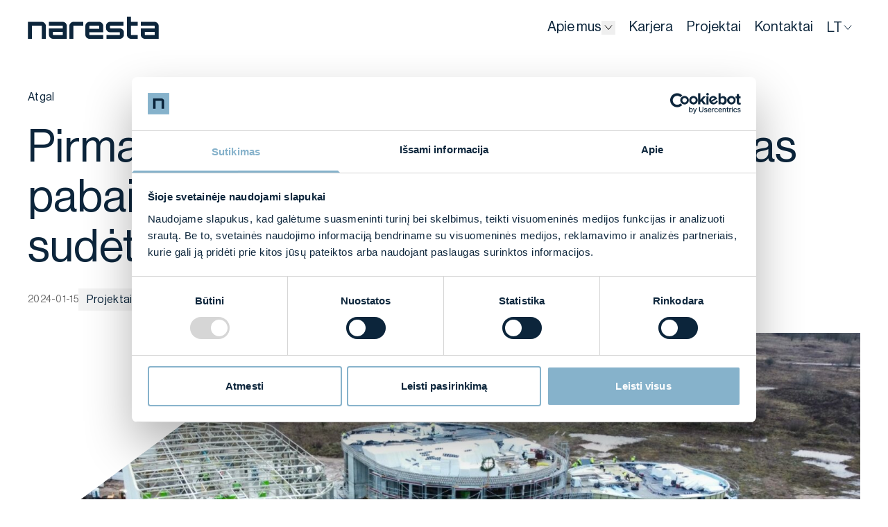

--- FILE ---
content_type: text/html; charset=UTF-8
request_url: https://naresta.lt/pirmajame-bio-city-komplekse-iskeltas-pabaigtuviu-vainikas-pries-akis-sudetingiausi-darbai/
body_size: 13295
content:
<!doctype html>
<html lang="lt-LT">
  <head>
    <meta charset="utf-8">
    <meta name="viewport" content="width=device-width, initial-scale=1">

    <link rel="stylesheet" href="https://cdn.jsdelivr.net/npm/choices.js/public/assets/styles/choices.min.css">
        <script type="text/javascript">
	window.dataLayer = window.dataLayer || [];

	function gtag() {
		dataLayer.push(arguments);
	}

	gtag("consent", "default", {
		ad_personalization: "denied",
		ad_storage: "denied",
		ad_user_data: "denied",
		analytics_storage: "denied",
		functionality_storage: "denied",
		personalization_storage: "denied",
		security_storage: "granted",
		wait_for_update: 500,
	});
	gtag("set", "ads_data_redaction", true);
	</script>
<script type="text/javascript"
		id="Cookiebot"
		src="https://consent.cookiebot.com/uc.js"
		data-implementation="wp"
		data-cbid="ebd93a3a-ecdc-4b24-887f-2ba670e33ba2"
						data-culture="LT"
					></script>
<meta name='robots' content='index, follow, max-image-preview:large, max-snippet:-1, max-video-preview:-1' />
	<style>img:is([sizes="auto" i], [sizes^="auto," i]) { contain-intrinsic-size: 3000px 1500px }</style>
	<link rel="alternate" hreflang="lt" href="https://naresta.lt/pirmajame-bio-city-komplekse-iskeltas-pabaigtuviu-vainikas-pries-akis-sudetingiausi-darbai/" />
<link rel="alternate" hreflang="x-default" href="https://naresta.lt/pirmajame-bio-city-komplekse-iskeltas-pabaigtuviu-vainikas-pries-akis-sudetingiausi-darbai/" />

	<!-- This site is optimized with the Yoast SEO plugin v24.9 - https://yoast.com/wordpress/plugins/seo/ -->
	<title>Pirmajame BIO CITY komplekse iškeltas pabaigtuvių vainikas: prieš akis – sudėtingiausi darbai - Naresta</title>
	<link rel="canonical" href="https://naresta.lt/pirmajame-bio-city-komplekse-iskeltas-pabaigtuviu-vainikas-pries-akis-sudetingiausi-darbai/" />
	<meta property="og:locale" content="lt_LT" />
	<meta property="og:type" content="article" />
	<meta property="og:title" content="Pirmajame BIO CITY komplekse iškeltas pabaigtuvių vainikas: prieš akis – sudėtingiausi darbai - Naresta" />
	<meta property="og:description" content="Vilniuje &#303;moni&#371; grup&#279;s &bdquo;Northway&ldquo; pl&#279;tojamame did&#382;iausiame Europoje biotechnologij&#371; mieste BIO CITY vir&scaron; Gen&#371; terapijos centro i&scaron;keltas pabaigtuvi&#371; vainikas. Baigti laikan&#269;i&#371;j&#371; konstrukcij&#371; &#303;rengimo darbai, laukia sud&#279;tingiausia i&scaron;skirtinio objekto statyb&#371; dalis. &bdquo;&Scaron;is projektas reikalauja itin didelio profesionalumo ir specifini&#371; kompetencij&#371; visapusi&scaron;kai. Pirmasis ir kol kas vienintelis toks centras Baltijos &scaron;alyse i&scaron;siskirs ne tik itin auk&scaron;tus saugumo standartus [&hellip;]" />
	<meta property="og:url" content="https://naresta.lt/pirmajame-bio-city-komplekse-iskeltas-pabaigtuviu-vainikas-pries-akis-sudetingiausi-darbai/" />
	<meta property="og:site_name" content="Naresta" />
	<meta property="article:published_time" content="2024-01-14T22:00:00+00:00" />
	<meta property="article:modified_time" content="2025-04-14T11:22:28+00:00" />
	<meta property="og:image" content="https://naresta.lt/app/uploads/2025/02/4-Copy.jpg" />
	<meta property="og:image:width" content="1920" />
	<meta property="og:image:height" content="1054" />
	<meta property="og:image:type" content="image/jpeg" />
	<meta name="author" content="Guoda" />
	<meta name="twitter:card" content="summary_large_image" />
	<meta name="twitter:label1" content="Written by" />
	<meta name="twitter:data1" content="Guoda" />
	<meta name="twitter:label2" content="Est. reading time" />
	<meta name="twitter:data2" content="3 minutes" />
	<script type="application/ld+json" class="yoast-schema-graph">{"@context":"https://schema.org","@graph":[{"@type":"Article","@id":"https://naresta.lt/pirmajame-bio-city-komplekse-iskeltas-pabaigtuviu-vainikas-pries-akis-sudetingiausi-darbai/#article","isPartOf":{"@id":"https://naresta.lt/pirmajame-bio-city-komplekse-iskeltas-pabaigtuviu-vainikas-pries-akis-sudetingiausi-darbai/"},"author":{"name":"Guoda","@id":"https://naresta.lt/#/schema/person/ae36b5f06bc62b95e576c080ba8ca679"},"headline":"Pirmajame BIO CITY komplekse iškeltas pabaigtuvių vainikas: prieš akis – sudėtingiausi darbai","datePublished":"2024-01-14T22:00:00+00:00","dateModified":"2025-04-14T11:22:28+00:00","mainEntityOfPage":{"@id":"https://naresta.lt/pirmajame-bio-city-komplekse-iskeltas-pabaigtuviu-vainikas-pries-akis-sudetingiausi-darbai/"},"wordCount":445,"publisher":{"@id":"https://naresta.lt/#organization"},"image":{"@id":"https://naresta.lt/pirmajame-bio-city-komplekse-iskeltas-pabaigtuviu-vainikas-pries-akis-sudetingiausi-darbai/#primaryimage"},"thumbnailUrl":"https://naresta.lt/app/uploads/2025/02/4-Copy.jpg","articleSection":["Projektai"],"inLanguage":"lt-LT"},{"@type":"WebPage","@id":"https://naresta.lt/pirmajame-bio-city-komplekse-iskeltas-pabaigtuviu-vainikas-pries-akis-sudetingiausi-darbai/","url":"https://naresta.lt/pirmajame-bio-city-komplekse-iskeltas-pabaigtuviu-vainikas-pries-akis-sudetingiausi-darbai/","name":"Pirmajame BIO CITY komplekse iškeltas pabaigtuvių vainikas: prieš akis – sudėtingiausi darbai - Naresta","isPartOf":{"@id":"https://naresta.lt/#website"},"primaryImageOfPage":{"@id":"https://naresta.lt/pirmajame-bio-city-komplekse-iskeltas-pabaigtuviu-vainikas-pries-akis-sudetingiausi-darbai/#primaryimage"},"image":{"@id":"https://naresta.lt/pirmajame-bio-city-komplekse-iskeltas-pabaigtuviu-vainikas-pries-akis-sudetingiausi-darbai/#primaryimage"},"thumbnailUrl":"https://naresta.lt/app/uploads/2025/02/4-Copy.jpg","datePublished":"2024-01-14T22:00:00+00:00","dateModified":"2025-04-14T11:22:28+00:00","breadcrumb":{"@id":"https://naresta.lt/pirmajame-bio-city-komplekse-iskeltas-pabaigtuviu-vainikas-pries-akis-sudetingiausi-darbai/#breadcrumb"},"inLanguage":"lt-LT","potentialAction":[{"@type":"ReadAction","target":["https://naresta.lt/pirmajame-bio-city-komplekse-iskeltas-pabaigtuviu-vainikas-pries-akis-sudetingiausi-darbai/"]}]},{"@type":"ImageObject","inLanguage":"lt-LT","@id":"https://naresta.lt/pirmajame-bio-city-komplekse-iskeltas-pabaigtuviu-vainikas-pries-akis-sudetingiausi-darbai/#primaryimage","url":"https://naresta.lt/app/uploads/2025/02/4-Copy.jpg","contentUrl":"https://naresta.lt/app/uploads/2025/02/4-Copy.jpg","width":1920,"height":1054},{"@type":"BreadcrumbList","@id":"https://naresta.lt/pirmajame-bio-city-komplekse-iskeltas-pabaigtuviu-vainikas-pries-akis-sudetingiausi-darbai/#breadcrumb","itemListElement":[{"@type":"ListItem","position":1,"name":"Home","item":"https://naresta.lt/"},{"@type":"ListItem","position":2,"name":"Naujienos","item":"https://naresta.lt/naujienos/"},{"@type":"ListItem","position":3,"name":"Pirmajame BIO CITY komplekse iškeltas pabaigtuvių vainikas: prieš akis – sudėtingiausi darbai"}]},{"@type":"WebSite","@id":"https://naresta.lt/#website","url":"https://naresta.lt/","name":"Naresta","description":"","publisher":{"@id":"https://naresta.lt/#organization"},"potentialAction":[{"@type":"SearchAction","target":{"@type":"EntryPoint","urlTemplate":"https://naresta.lt/search/{search_term_string}"},"query-input":{"@type":"PropertyValueSpecification","valueRequired":true,"valueName":"search_term_string"}}],"inLanguage":"lt-LT"},{"@type":"Organization","@id":"https://naresta.lt/#organization","name":"Naresta","url":"https://naresta.lt/","logo":{"@type":"ImageObject","inLanguage":"lt-LT","@id":"https://naresta.lt/#/schema/logo/image/","url":"https://naresta.lt/app/uploads/2025/03/Homepage-scaled.jpg","contentUrl":"https://naresta.lt/app/uploads/2025/03/Homepage-scaled.jpg","width":2560,"height":1558,"caption":"Naresta"},"image":{"@id":"https://naresta.lt/#/schema/logo/image/"}},{"@type":"Person","@id":"https://naresta.lt/#/schema/person/ae36b5f06bc62b95e576c080ba8ca679","name":"Guoda","image":{"@type":"ImageObject","inLanguage":"lt-LT","@id":"https://naresta.lt/#/schema/person/image/","url":"https://secure.gravatar.com/avatar/81694f1edfc774b13e58b80b4fda52a4fb9db88879897bca23c72e34fca63195?s=96&d=mm&r=g","contentUrl":"https://secure.gravatar.com/avatar/81694f1edfc774b13e58b80b4fda52a4fb9db88879897bca23c72e34fca63195?s=96&d=mm&r=g","caption":"Guoda"}}]}</script>
	<!-- / Yoast SEO plugin. -->


<style id='classic-theme-styles-inline-css'>
/*! This file is auto-generated */
.wp-block-button__link{color:#fff;background-color:#32373c;border-radius:9999px;box-shadow:none;text-decoration:none;padding:calc(.667em + 2px) calc(1.333em + 2px);font-size:1.125em}.wp-block-file__button{background:#32373c;color:#fff;text-decoration:none}
</style>
<style id='global-styles-inline-css'>
:root{--wp--preset--aspect-ratio--square: 1;--wp--preset--aspect-ratio--4-3: 4/3;--wp--preset--aspect-ratio--3-4: 3/4;--wp--preset--aspect-ratio--3-2: 3/2;--wp--preset--aspect-ratio--2-3: 2/3;--wp--preset--aspect-ratio--16-9: 16/9;--wp--preset--aspect-ratio--9-16: 9/16;--wp--preset--color--black: #000000;--wp--preset--color--cyan-bluish-gray: #abb8c3;--wp--preset--color--white: #ffffff;--wp--preset--color--pale-pink: #f78da7;--wp--preset--color--vivid-red: #cf2e2e;--wp--preset--color--luminous-vivid-orange: #ff6900;--wp--preset--color--luminous-vivid-amber: #fcb900;--wp--preset--color--light-green-cyan: #7bdcb5;--wp--preset--color--vivid-green-cyan: #00d084;--wp--preset--color--pale-cyan-blue: #8ed1fc;--wp--preset--color--vivid-cyan-blue: #0693e3;--wp--preset--color--vivid-purple: #9b51e0;--wp--preset--gradient--vivid-cyan-blue-to-vivid-purple: linear-gradient(135deg,rgba(6,147,227,1) 0%,rgb(155,81,224) 100%);--wp--preset--gradient--light-green-cyan-to-vivid-green-cyan: linear-gradient(135deg,rgb(122,220,180) 0%,rgb(0,208,130) 100%);--wp--preset--gradient--luminous-vivid-amber-to-luminous-vivid-orange: linear-gradient(135deg,rgba(252,185,0,1) 0%,rgba(255,105,0,1) 100%);--wp--preset--gradient--luminous-vivid-orange-to-vivid-red: linear-gradient(135deg,rgba(255,105,0,1) 0%,rgb(207,46,46) 100%);--wp--preset--gradient--very-light-gray-to-cyan-bluish-gray: linear-gradient(135deg,rgb(238,238,238) 0%,rgb(169,184,195) 100%);--wp--preset--gradient--cool-to-warm-spectrum: linear-gradient(135deg,rgb(74,234,220) 0%,rgb(151,120,209) 20%,rgb(207,42,186) 40%,rgb(238,44,130) 60%,rgb(251,105,98) 80%,rgb(254,248,76) 100%);--wp--preset--gradient--blush-light-purple: linear-gradient(135deg,rgb(255,206,236) 0%,rgb(152,150,240) 100%);--wp--preset--gradient--blush-bordeaux: linear-gradient(135deg,rgb(254,205,165) 0%,rgb(254,45,45) 50%,rgb(107,0,62) 100%);--wp--preset--gradient--luminous-dusk: linear-gradient(135deg,rgb(255,203,112) 0%,rgb(199,81,192) 50%,rgb(65,88,208) 100%);--wp--preset--gradient--pale-ocean: linear-gradient(135deg,rgb(255,245,203) 0%,rgb(182,227,212) 50%,rgb(51,167,181) 100%);--wp--preset--gradient--electric-grass: linear-gradient(135deg,rgb(202,248,128) 0%,rgb(113,206,126) 100%);--wp--preset--gradient--midnight: linear-gradient(135deg,rgb(2,3,129) 0%,rgb(40,116,252) 100%);--wp--preset--font-size--small: 13px;--wp--preset--font-size--medium: 20px;--wp--preset--font-size--large: 36px;--wp--preset--font-size--x-large: 42px;--wp--preset--spacing--20: 0.44rem;--wp--preset--spacing--30: 0.67rem;--wp--preset--spacing--40: 1rem;--wp--preset--spacing--50: 1.5rem;--wp--preset--spacing--60: 2.25rem;--wp--preset--spacing--70: 3.38rem;--wp--preset--spacing--80: 5.06rem;--wp--preset--shadow--natural: 6px 6px 9px rgba(0, 0, 0, 0.2);--wp--preset--shadow--deep: 12px 12px 50px rgba(0, 0, 0, 0.4);--wp--preset--shadow--sharp: 6px 6px 0px rgba(0, 0, 0, 0.2);--wp--preset--shadow--outlined: 6px 6px 0px -3px rgba(255, 255, 255, 1), 6px 6px rgba(0, 0, 0, 1);--wp--preset--shadow--crisp: 6px 6px 0px rgba(0, 0, 0, 1);}:where(.is-layout-flex){gap: 0.5em;}:where(.is-layout-grid){gap: 0.5em;}body .is-layout-flex{display: flex;}.is-layout-flex{flex-wrap: wrap;align-items: center;}.is-layout-flex > :is(*, div){margin: 0;}body .is-layout-grid{display: grid;}.is-layout-grid > :is(*, div){margin: 0;}:where(.wp-block-columns.is-layout-flex){gap: 2em;}:where(.wp-block-columns.is-layout-grid){gap: 2em;}:where(.wp-block-post-template.is-layout-flex){gap: 1.25em;}:where(.wp-block-post-template.is-layout-grid){gap: 1.25em;}.has-black-color{color: var(--wp--preset--color--black) !important;}.has-cyan-bluish-gray-color{color: var(--wp--preset--color--cyan-bluish-gray) !important;}.has-white-color{color: var(--wp--preset--color--white) !important;}.has-pale-pink-color{color: var(--wp--preset--color--pale-pink) !important;}.has-vivid-red-color{color: var(--wp--preset--color--vivid-red) !important;}.has-luminous-vivid-orange-color{color: var(--wp--preset--color--luminous-vivid-orange) !important;}.has-luminous-vivid-amber-color{color: var(--wp--preset--color--luminous-vivid-amber) !important;}.has-light-green-cyan-color{color: var(--wp--preset--color--light-green-cyan) !important;}.has-vivid-green-cyan-color{color: var(--wp--preset--color--vivid-green-cyan) !important;}.has-pale-cyan-blue-color{color: var(--wp--preset--color--pale-cyan-blue) !important;}.has-vivid-cyan-blue-color{color: var(--wp--preset--color--vivid-cyan-blue) !important;}.has-vivid-purple-color{color: var(--wp--preset--color--vivid-purple) !important;}.has-black-background-color{background-color: var(--wp--preset--color--black) !important;}.has-cyan-bluish-gray-background-color{background-color: var(--wp--preset--color--cyan-bluish-gray) !important;}.has-white-background-color{background-color: var(--wp--preset--color--white) !important;}.has-pale-pink-background-color{background-color: var(--wp--preset--color--pale-pink) !important;}.has-vivid-red-background-color{background-color: var(--wp--preset--color--vivid-red) !important;}.has-luminous-vivid-orange-background-color{background-color: var(--wp--preset--color--luminous-vivid-orange) !important;}.has-luminous-vivid-amber-background-color{background-color: var(--wp--preset--color--luminous-vivid-amber) !important;}.has-light-green-cyan-background-color{background-color: var(--wp--preset--color--light-green-cyan) !important;}.has-vivid-green-cyan-background-color{background-color: var(--wp--preset--color--vivid-green-cyan) !important;}.has-pale-cyan-blue-background-color{background-color: var(--wp--preset--color--pale-cyan-blue) !important;}.has-vivid-cyan-blue-background-color{background-color: var(--wp--preset--color--vivid-cyan-blue) !important;}.has-vivid-purple-background-color{background-color: var(--wp--preset--color--vivid-purple) !important;}.has-black-border-color{border-color: var(--wp--preset--color--black) !important;}.has-cyan-bluish-gray-border-color{border-color: var(--wp--preset--color--cyan-bluish-gray) !important;}.has-white-border-color{border-color: var(--wp--preset--color--white) !important;}.has-pale-pink-border-color{border-color: var(--wp--preset--color--pale-pink) !important;}.has-vivid-red-border-color{border-color: var(--wp--preset--color--vivid-red) !important;}.has-luminous-vivid-orange-border-color{border-color: var(--wp--preset--color--luminous-vivid-orange) !important;}.has-luminous-vivid-amber-border-color{border-color: var(--wp--preset--color--luminous-vivid-amber) !important;}.has-light-green-cyan-border-color{border-color: var(--wp--preset--color--light-green-cyan) !important;}.has-vivid-green-cyan-border-color{border-color: var(--wp--preset--color--vivid-green-cyan) !important;}.has-pale-cyan-blue-border-color{border-color: var(--wp--preset--color--pale-cyan-blue) !important;}.has-vivid-cyan-blue-border-color{border-color: var(--wp--preset--color--vivid-cyan-blue) !important;}.has-vivid-purple-border-color{border-color: var(--wp--preset--color--vivid-purple) !important;}.has-vivid-cyan-blue-to-vivid-purple-gradient-background{background: var(--wp--preset--gradient--vivid-cyan-blue-to-vivid-purple) !important;}.has-light-green-cyan-to-vivid-green-cyan-gradient-background{background: var(--wp--preset--gradient--light-green-cyan-to-vivid-green-cyan) !important;}.has-luminous-vivid-amber-to-luminous-vivid-orange-gradient-background{background: var(--wp--preset--gradient--luminous-vivid-amber-to-luminous-vivid-orange) !important;}.has-luminous-vivid-orange-to-vivid-red-gradient-background{background: var(--wp--preset--gradient--luminous-vivid-orange-to-vivid-red) !important;}.has-very-light-gray-to-cyan-bluish-gray-gradient-background{background: var(--wp--preset--gradient--very-light-gray-to-cyan-bluish-gray) !important;}.has-cool-to-warm-spectrum-gradient-background{background: var(--wp--preset--gradient--cool-to-warm-spectrum) !important;}.has-blush-light-purple-gradient-background{background: var(--wp--preset--gradient--blush-light-purple) !important;}.has-blush-bordeaux-gradient-background{background: var(--wp--preset--gradient--blush-bordeaux) !important;}.has-luminous-dusk-gradient-background{background: var(--wp--preset--gradient--luminous-dusk) !important;}.has-pale-ocean-gradient-background{background: var(--wp--preset--gradient--pale-ocean) !important;}.has-electric-grass-gradient-background{background: var(--wp--preset--gradient--electric-grass) !important;}.has-midnight-gradient-background{background: var(--wp--preset--gradient--midnight) !important;}.has-small-font-size{font-size: var(--wp--preset--font-size--small) !important;}.has-medium-font-size{font-size: var(--wp--preset--font-size--medium) !important;}.has-large-font-size{font-size: var(--wp--preset--font-size--large) !important;}.has-x-large-font-size{font-size: var(--wp--preset--font-size--x-large) !important;}
:where(.wp-block-post-template.is-layout-flex){gap: 1.25em;}:where(.wp-block-post-template.is-layout-grid){gap: 1.25em;}
:where(.wp-block-columns.is-layout-flex){gap: 2em;}:where(.wp-block-columns.is-layout-grid){gap: 2em;}
:root :where(.wp-block-pullquote){font-size: 1.5em;line-height: 1.6;}
</style>
<link rel="stylesheet" href="https://naresta.lt/app/plugins/contact-form-7/includes/css/styles.css?ver=6.1.1"><link rel="stylesheet" href="https://naresta.lt/app/themes/naresta/public/css/app.c182db.css"><script id="wpml-cookie-js-extra">
var wpml_cookies = {"wp-wpml_current_language":{"value":"lt","expires":1,"path":"\/"}};
var wpml_cookies = {"wp-wpml_current_language":{"value":"lt","expires":1,"path":"\/"}};
</script>
<script src="https://naresta.lt/app/plugins/wpml-multilingual-cms/res/js/cookies/language-cookie.js?ver=473900" defer data-wp-strategy="defer"></script><script src="//code.jquery.com/jquery-3.6.0.min.js?ver=3.6.0"></script><meta name="generator" content="WPML ver:4.7.3 stt:1,32;" />
<link rel="icon" href="https://naresta.lt/app/uploads/2024/11/cropped-favicon-32x32.png" sizes="32x32">
<link rel="icon" href="https://naresta.lt/app/uploads/2024/11/cropped-favicon-192x192.png" sizes="192x192">
<link rel="apple-touch-icon" href="https://naresta.lt/app/uploads/2024/11/cropped-favicon-180x180.png">
<meta name="msapplication-TileImage" content="https://naresta.lt/app/uploads/2024/11/cropped-favicon-270x270.png">
		<style id="wp-custom-css">
			.otgs-development-site-front-end {
	display: none;
}


.filter-status .choices[data-type=select-one] .choices__list.choices__list--dropdown .choices__list >*:first-child,
.filter-object .choices[data-type=select-one] .choices__list.choices__list--dropdown .choices__list >*:first-child {
	display: none !important;
}

.grecaptcha-badge {
	display: none;
}		</style>
		
          <script type="text/javascript">
        window.omnisend = window.omnisend || [];
        omnisend.push(["brandID", "66c33e853038db5d85a524bb"]);
        omnisend.push(["track", "$pageViewed"]);
        !function(){var e=document.createElement("script");
          e.type="text/javascript",e.async=!0,
                  e.src="https://omnisnippet1.com/inshop/launcher-v2.js";
          var t=document.getElementsByTagName("script")[0];
          t.parentNode.insertBefore(e,t)}();
      </script>
      </head>

  <body class="wp-singular post-template-default single single-post postid-2645 single-format-standard wp-embed-responsive wp-theme-naresta loading pirmajame-bio-city-komplekse-iskeltas-pabaigtuviu-vainikas-pries-akis-sudetingiausi-darbai static-page" x-data="{ nav: false }" :class="{'navigation-open': nav, '': !(nav) }" x-on:resize.window="nav = false">
    
     <div class="page-scroll">
       <header class="header">
    <div class="px-5 w-full lg:px-10">
        <div id="header-body" class="w-full lg:py-0 py-[15px] mx-auto">
            <div class="relative">
                <div class="flex justify-between gap-4 items-center">
                    <div class="w-[189px] h-[32px] block"></div>
                    <div class="logo-container">
                        <div class="logo-wrapper">
                            <a href="https://naresta.lt/" class="logo" id="logo">
                                <svg width="1360" height="231" viewBox="0 0 1360 231" fill="none" xmlns="http://www.w3.org/2000/svg">
                                    <path d="M817.575 191.044H952.51C954.779 191.044 956.632 189.252 956.632 187.057V166.721C956.632 164.526 954.779 162.735 952.51 162.735H855.837C843.886 162.735 833.602 158.524 825.125 150.192C816.602 141.861 812.387 132.006 812.387 120.629V96.261C812.387 84.6595 816.649 74.7602 825.125 66.5629C833.649 58.3209 843.886 54.2 855.837 54.2H993.226V94.3349H857.828C855.559 94.3349 853.706 96.1267 853.706 98.3215V118.479C853.706 120.673 855.512 122.465 857.782 122.465H954.455C966.406 122.465 976.736 126.631 985.352 134.963C993.967 143.294 998.275 153.149 998.275 164.526V188.894C998.275 200.495 993.967 210.395 985.352 218.592C976.736 226.834 966.452 230.91 954.455 230.91H817.575V190.999V191.044Z"/>
                                    <path d="M640.905 230.955C628.954 230.955 618.67 226.834 610.193 218.637C601.67 210.395 597.455 200.496 597.455 188.939V96.306C597.455 84.7044 601.717 74.8051 610.193 66.6079C618.717 58.3659 628.954 54.2449 640.905 54.2449H739.523C751.474 54.2449 761.758 58.3659 770.234 66.6079C778.758 74.8499 783.019 84.7492 783.019 96.306V162.735H638.681V187.102C638.681 189.297 640.534 191.089 642.804 191.089H783.019V231H640.905V230.955ZM638.728 126.766H741.747V98.3665C741.747 96.1716 739.894 94.3798 737.624 94.3798H642.85C640.58 94.3798 638.728 96.1716 638.728 98.3665V126.766Z"/>
                                    <path d="M431.068 230.955V96.261C431.068 84.6595 435.33 74.7602 443.806 66.563C452.33 58.3209 462.567 54.2 474.518 54.2H575.962V94.3349H472.479L472.294 230.955H431.022H431.068Z"/>
                                    <path d="M262.18 230.955C250.229 230.955 239.945 226.834 231.469 218.637C222.945 210.395 218.73 200.496 218.73 188.939V122.51H363.068V98.3665C363.068 96.1716 361.215 94.3798 358.899 94.3798H218.73V54.2449H360.845C372.796 54.2449 383.079 58.3659 391.556 66.6079C400.079 74.8499 404.294 84.7492 404.294 96.306V231H262.18V230.955ZM363.022 187.058V158.435H260.003V187.058C260.003 189.252 261.856 191.044 264.125 191.044H358.899C361.169 191.044 363.022 189.252 363.022 187.058Z"/>
                                    <path d="M1217.89 230.955C1205.93 230.955 1195.65 226.834 1187.17 218.637C1178.65 210.395 1174.44 200.496 1174.44 188.939V122.51H1318.77V98.4113C1318.77 96.2164 1316.87 94.3798 1314.6 94.3798H1174.44V54.2449H1316.55C1328.5 54.2449 1338.78 58.3659 1347.26 66.6079C1355.78 74.8499 1360 84.7492 1360 96.306V231H1217.89V230.955ZM1318.73 187.058V158.479H1215.71V187.058C1215.71 189.297 1217.56 191.089 1219.88 191.089H1314.6C1316.87 191.089 1318.77 189.297 1318.77 187.058H1318.73Z"/>
                                    <path d="M0 230.955V54.2449H142.114C154.065 54.2449 164.349 58.3659 172.826 66.6079C181.349 74.8499 185.61 84.7492 185.61 96.306V231H144.338V94.2902H41.2262V231H0L0 230.955Z"/>
                                    <path d="M1073.55 230.955C1061.6 230.955 1051.31 226.834 1042.84 218.637C1034.31 210.395 1030.1 200.496 1030.1 188.939V0H1071.37V54.2449H1142.57V94.1559H1071.37V186.968C1071.42 189.163 1073.27 190.955 1075.54 190.955L1142.57 191.089V231H1073.55V230.955Z"/>
                                </svg>
                            </a>
                        </div>
                    </div>
                    <div class="header-nav">
                        <div class="header-right">
                                                            <div class="site-navigation sm:py-7" x-data="{ submenu: false }">
                                    <nav class="navigation-container">
                                        <ul class="menu" x-on:click.stop.outside="submenu = false">
                                                                                            <li class="menu-item  menu-item-has-children pr-2.5  " :class="{ 'is-active': submenu, '': !(submenu) }" >
                                                                                                            <span class="w-full flex items-center gap-1 ">
                                                                                                            <a href="https://naresta.lt/musu-kompanija/"><span  class="!pr-0">Apie mus</span></a>
                                                                                                            <button type="button" class="lg:w-5 lg:h-5 w-8 h-8 flex items-center justify-center" aria-label="Išskleisti menių" x-on:click="submenu = !submenu">
                                                            <span class="sr-only">Dropdown</span>
                                                            <svg class="stroke-current text-blue-100 transition-all duration-300 ease-linear rotate-0" :class="{ 'rotate-180': submenu, '': !(submenu) }" fill="none" width="16" height="8" aria-hidden="true" tabindex="-1">
                                                                <use xlink:href="https://naresta.lt/app/themes/naresta/public/images/icons/icons.652eed.svg#arrow"/>
                                                            </svg>
                                                        </button>
                                                                                                                                                                </span>
                                                                                                                                                                <ul class="sub-menu">
                                                                                                                            <li class="menu-item "><a href="https://naresta.lt/musu-kompanija/"><span>Mūsų kompanija</span></a></li>
                                                                                                                            <li class="menu-item "><a href="https://naresta.lt/paslaugos/"><span>Paslaugos</span></a></li>
                                                                                                                            <li class="menu-item "><a href="https://naresta.lt/naujienos/"><span>Naujienos</span></a></li>
                                                                                                                    </ul>
                                                                                                    </li>
                                                                                            <li class="menu-item  " >
                                                                                                            <a href="https://naresta.lt/karjera/"><span >Karjera</span></a>
                                                                                                                                                                                                            </li>
                                                                                            <li class="menu-item  " >
                                                                                                            <a href="https://naresta.lt/projektai/"><span >Projektai</span></a>
                                                                                                                                                                                                            </li>
                                                                                            <li class="menu-item  " >
                                                                                                            <a href="https://naresta.lt/kontaktai/"><span >Kontaktai</span></a>
                                                                                                                                                                                                            </li>
                                                                                    </ul>
                                    </nav>
                                </div>
                                                                                        <div class="lang" :class="{ 'is-active': lang, '': !(lang) }" x-data="{ lang: false }" x-on:click.stop.outside="lang = false" x-on:resize.window="lang = false">
                                    <ul class="lang-menu">
                                        <li x-on:click="lang = !lang"><span class="current uppercase">lt
                                            <svg class="stroke-current text-blue" fill="none" width="16" height="8">
                                                <use xlink:href="https://naresta.lt/app/themes/naresta/public/images/icons/icons.652eed.svg#arrow"/>
                                            </svg>
                                        </span>
                                            <ul class="lang-submenu">
                                                                                                    <li class=""><a href="https://naresta.lt/en/">en</a></li>
                                                                                                    <li class=" current "><a href="https://naresta.lt/pirmajame-bio-city-komplekse-iskeltas-pabaigtuviu-vainikas-pries-akis-sudetingiausi-darbai/">lt</a></li>
                                                                                            </ul>
                                        </li>
                                    </ul>
                                </div>
                                                    </div>
                    </div>
                    <button type="button" class="lg:hidden">
                          <span class="hamburger" :class="{ 'is-active': nav, '': !(nav) }" x-on:click="nav = !nav" aria-label="Toggle navigation" aria-controls="navigation" aria-expanded="true/false">
                            <span class="hamburger__body">
                              <span class="hamburger__inner"></span>
                            </span>
                            <span class="sr-only">Toggle navigation</span>
                          </span>
                    </button>
                </div>
            </div>
        </div>
    </div>
</header>

       <main id="main" class="main">
                <div class="mt-12 mb-32" x-data="{ move: false }" x-on:resize.window="move = false" x-on:keydown.escape.prevent.stop="move = false">
  <div class="container">

    <div class="space-y-6 mb-8">
            <a href="https://naresta.lt/naujienos/" class="button--back">Atgal</a>

      <h1 class="text-blue xl:text-66px lg:text-5xl text-3xl">Pirmajame BIO CITY komplekse iškeltas pabaigtuvių vainikas: prieš akis – sudėtingiausi darbai</h1>

      <div class="flex items-center gap-4">
        <div class="text-secondary text-sm tracking-[0.28px]">2024-01-15</div>
                  <div class="px-3 py-[4px] bg-gray-300 text-blue text-base tracking-[0.32px]">
            Projektai
          </div>
              </div>
    </div>
    <div class="news-inn-wrapper max-w-[1245px] ml-auto">
              <div class="clip-path lg:mb-20 mb-10">
            <img width="1920" height="1054" src="https://naresta.lt/app/uploads/2025/02/4-Copy.jpg" class="w-full min-h-[420px] object-cover max-h-[600px] wp-post-image" alt="" decoding="async" fetchpriority="high" srcset="https://naresta.lt/app/uploads/2025/02/4-Copy.jpg 1920w, https://naresta.lt/app/uploads/2025/02/4-Copy-300x165.jpg 300w, https://naresta.lt/app/uploads/2025/02/4-Copy-1024x562.jpg 1024w, https://naresta.lt/app/uploads/2025/02/4-Copy-768x422.jpg 768w, https://naresta.lt/app/uploads/2025/02/4-Copy-1536x843.jpg 1536w" sizes="(max-width: 1920px) 100vw, 1920px">
        </div>
            <div>
              <div class="lg:hidden block mb-10">
          <button type="button" class="flex items-center gap-2" x-on:click="move = !move">
            <span class="text-base tracking-[0.32px] text-blue block">Pereiti į</span>
            <svg class="stroke-current text-blue transition-all duration-300 ease-linear" :class="{ 'rotate-180': move, '': !(move) }" fill="none" width="10" height="6">
              <use xlink:href="https://naresta.lt/app/themes/naresta/public/images/icons/icons.652eed.svg#arrow"/>
            </svg>
          </button>
        </div>
              <div class="flex items-start xl:gap-32 lg:gap-20">
          <div class="space-y-10 lg:max-w-[672px] w-full">
         

                          <div class="prose">
                
<html><body><p><strong>Vilniuje &#303;moni&#371; grup&#279;s &bdquo;Northway&ldquo; pl&#279;tojamame did&#382;iausiame Europoje biotechnologij&#371; mieste BIO CITY vir&scaron; Gen&#371; terapijos centro i&scaron;keltas pabaigtuvi&#371; vainikas. Baigti laikan&#269;i&#371;j&#371; konstrukcij&#371; &#303;rengimo darbai, laukia sud&#279;tingiausia i&scaron;skirtinio objekto statyb&#371; dalis.</strong></p>
<p>&bdquo;&Scaron;is projektas reikalauja itin didelio profesionalumo ir specifini&#371; kompetencij&#371; visapusi&scaron;kai. Pirmasis ir kol kas vienintelis toks centras Baltijos &scaron;alyse i&scaron;siskirs ne tik itin auk&scaron;tus saugumo standartus atitinkan&#269;iais in&#382;ineriniais sprendimais, bet ir savo i&scaron;vaizda: pastatas suprojektuotas ovalo formos bei su perauk&scaron;t&#279;jimais&ldquo;, &ndash; teigia rangos darbus atliekan&#269;ios &bdquo;Naresta&ldquo;&nbsp; projekt&#371; ir pardavim&#371; direktorius Ar&#363;nas Puzinas.</p>
<p>Gen&#371; terapijos centro statybas baigti planuojama jau &scaron;iais metais. Jo veikla Lietuvai leis stiprinti regionin&#281; pasaulin&#281; lyderyst&#281; pl&#279;tojant gen&#371; in&#382;inerijos potencial&#261; ir pritaikym&#261; visuomenes gerovei.</p>
<p>&bdquo;D&#382;iaugiam&#279;s, kad Gen&#371; terapijos centro statybos vyksta skland&#382;iai ir laikantis pirmini&#371; plan&#371;. Kaip anks&#269;iau min&#279;jome, tikim&#279;s baigti statybas 2024 metais ir nekantriai laukiame, kada naujame pastate gal&#279;sime prad&#279;ti kurti naujas ir tobulinti jau esamas m&#363;s&#371; sukurtas &#303;novatyvias technologijas gen&#371; terapijos produkt&#371; gamybai&ldquo;, &ndash; teigia &bdquo;Northway&ldquo; &#303;k&#363;r&#279;jas prof. Vladas Algirdas Bumelis.</p>
<h3 class="wp-block-heading" id="ypatingas-demesys-inzineriniams-sprendimams"><strong>Ypatingas d&#279;mesys &ndash; in&#382;ineriniams sprendimams</strong></h3>
<p>Laikantis sutartini&#371; termin&#371;, jau yra atlikta daugiau nei 30 proc. Gen&#371; terapijos centro &#303;rengimo darb&#371;, ta&#269;iau sud&#279;tingiausia j&#371; dalis &ndash; dar prie&scaron;akyje.</p>
<p>&bdquo;I&scaron; trij&#371; korpus&#371; sudarytame komplekse suplanuotos ne tik komercin&#279;s bei administracin&#279;s, bet ir mokslini&#371; laboratorij&#371; patalpos, kuriose bus atliekami bandymai ir tyrimai. Joms numatyti itin auk&scaron;ti ir statyb&#371; rinkoje retai sutinkami standartai in&#382;inerin&#279;ms sistemoms, reikalaujantys specifini&#371; kompetencij&#371;, kurias savo komandoje ugdome jau ne vienerius metus&ldquo;, &ndash; sako A. Puzinas.</p>
<p>Siekiant u&#382;tikrinti visi&scaron;k&#261; &#269;ia dirbsian&#269;i&#371; specialist&#371; saugum&#261;, projekte bus &#303;diegta moderni pastato valdymo sistema. Patalpose numatyti laki&#371;j&#371; organini&#371; jungini&#371; ir sprogi&#371;j&#371; duj&#371; koncentracijos jutikliai, &scaron;var&#371; or&#261; u&#382;tikrinsiantys hepa filtrai, kai kuriose komplekso erdv&#279;se oras bus kei&#269;iamas 10&ndash;20 kart&#371; per valand&#261; (&#303;prasta kaita &ndash; 1-2 kartai per valand&#261;).</p>
<p>&bdquo;Palyginimui, tokio paties ploto &#303;prastame pastate pakakt&#371; &#303;rengti 2 v&#279;dinimo kameras, &#269;ia j&#371; bus 11. Numatytas ir itin galingas galios &#303;vadas pastato aptarnavimui elektros energija, iki -86 laipsni&#371; temperat&#363;r&#261; pasiekiantys &scaron;aldikliai ir daug kit&#371; specifini&#371; sprendim&#371;, &scaron;&#303; kompleks&#261; paversian&#269;iu modernia ir saugia vieta dirbti mokslininkams&rdquo;,&nbsp; &ndash; dalinasi &bdquo;Naresta&ldquo; projekt&#371; ir pardavim&#371; direktorius.</p>
<h3 class="wp-block-heading" id="didziausias-biotechnologiju-miestas-europoje"><strong>Did&#382;iausias biotechnologij&#371; miestas Europoje</strong></h3>
<p>&Scaron;alia Mol&#279;t&#371; plento esan&#269;iame BIO CITY iki 2030 m. &#303;sikurs 6 dideli biotechnologij&#371; kompleksai &ndash; keturios gamyklos ir du mokslo tiriamieji centrai. Juose bus vystomos kertin&#279;s biotechnologij&#371; mokslo ir gamybos sritys: kamienini&#371; l&#261;steli&#371; tyrimai, 3D biospausdinimas, gen&#371; terapijos komponent&#371; gamyba ir kita veikla. Planuojama, kad investicijos &#303; &scaron;&#303; biotechnologij&#371; miest&#261; per artimiausi&#261; de&scaron;imtmet&#303; pasieks apie 7 mlrd. eur&#371;.</p>
</body></html>

              </div>
                      </div>
          <div class="post-sticky-menu">

                          <h4 class="text-secondary text-sm tracking-[0.28px]">Pereiti į:</h4>
              <div class="move-to">
                <a href="#ypatingas-demesys-inzineriniams-sprendimams">Ypatingas dėmesys – inžineriniams sprendimams</a>
<a href="#didziausias-biotechnologiju-miestas-europoje">Didžiausias biotechnologijų miestas Europoje</a>
              </div>
                        <div class="mt-8">
              <h4 class="text-secondary text-sm tracking-[0.28px]">Dalintis:</h4>

              <div class="mt-4">
                <div class="main-social">
                  <ul>
                    <li class="twitter">
                      <a href="https://twitter.com/intent/tweet?url=https://naresta.lt/pirmajame-bio-city-komplekse-iskeltas-pabaigtuviu-vainikas-pries-akis-sudetingiausi-darbai/" target="_blank">
                        <svg class="stroke-current text-blue" fill="none" width="17" height="17">
                          <use xlink:href="https://naresta.lt/app/themes/naresta/public/images/icons/icons.652eed.svg#twitter"/>
                        </svg>
                      </a>
                    </li>
                    <li class="linkedin">
                      <a href="https://www.linkedin.com/sharing/share-offsite/?url=https://naresta.lt/pirmajame-bio-city-komplekse-iskeltas-pabaigtuviu-vainikas-pries-akis-sudetingiausi-darbai/" target="_blank">
                        <svg class="stroke-current text-blue" fill="none" width="17" height="17">
                          <use xlink:href="https://naresta.lt/app/themes/naresta/public/images/icons/icons.652eed.svg#linkedin"/>
                        </svg>
                      </a>
                    </li>
                    <li class="facebook">
                      <a href="https://www.facebook.com/sharer/sharer.php?u=https://naresta.lt/pirmajame-bio-city-komplekse-iskeltas-pabaigtuviu-vainikas-pries-akis-sudetingiausi-darbai/" target="_blank">
                        <svg class="stroke-current text-blue" fill="none" width="17" height="17">
                          <use xlink:href="https://naresta.lt/app/themes/naresta/public/images/icons/icons.652eed.svg#facebook"/>
                        </svg>
                      </a>
                    </li>
                  </ul>
                </div>
              </div>
            </div>
          </div>
        </div>
      </div>
    </div>

    
          <div class="move-to-menu" :class="{ 'open': move, '': !(move) }">
        <div class="flex items-center gap-2.5 justify-between pl-6 pr-5 py-3">
          <div class="text-secondary text-sm tracking-[0.32px]">Pereiti į:</div>
          <button type="button" x-on:click="move = false">
            <svg class="stroke-current text-primary" fill="none" width="24" height="24">
              <use xlink:href="https://naresta.lt/app/themes/naresta/public/images/icons/icons.652eed.svg#close"/>
            </svg>
          </button>
        </div>
        <div class="menu move-to">
          <a href="#ypatingas-demesys-inzineriniams-sprendimams">Ypatingas dėmesys – inžineriniams sprendimams</a>
<a href="#didziausias-biotechnologiju-miestas-europoje">Didžiausias biotechnologijų miestas Europoje</a>
        </div>
      </div>
    
  </div>
</div>
<div class="mt-32 mb-40">
  <div class="container">
    <div class="flex items-center gap-2 justify-between sm:mb-7 mb-5">
      <div class="text-blue sm:leading-[49px] sm:text-[38px] text-[30px] leading-8">Kitos naujienos</div>
      <a href="https://naresta.lt/naujienos/" class="button button--blue-light shrink-0">Visos naujienos</a>
    </div>

          <div class="swiper project-four-swiper">
        <div class="swiper-wrapper">
                                 <div class="swiper-slide">
              <div class="relative">
                                  <a href="https://naresta.lt/naresta-vadovas-2026-ieji-pasitikejimo-isbandymo-metai-statybu-sektoriui/">
                    <img width="2560" height="1707" src="https://naresta.lt/app/uploads/2026/01/bl1a9012-scaled.jpg" class="w-full h-[212px] object-cover wp-post-image" alt="" decoding="async" srcset="https://naresta.lt/app/uploads/2026/01/bl1a9012-scaled.jpg 2560w, https://naresta.lt/app/uploads/2026/01/bl1a9012-300x200.jpg 300w, https://naresta.lt/app/uploads/2026/01/bl1a9012-1024x683.jpg 1024w, https://naresta.lt/app/uploads/2026/01/bl1a9012-768x512.jpg 768w, https://naresta.lt/app/uploads/2026/01/bl1a9012-1536x1024.jpg 1536w, https://naresta.lt/app/uploads/2026/01/bl1a9012-2048x1365.jpg 2048w" sizes="(max-width: 2560px) 100vw, 2560px">
                  </a>
                                <div class="mt-4 flex items-center gap-4">
                  <div class="text-secondary text-sm tracking-[0.28px]">2026-01-07</div>
                                      <div class="px-3 py-[4px] bg-gray-300 text-blue text-base tracking-[0.32px]">
                      Rinka
                    </div>
                                  </div>
                                  <h3 class="text-blue text-base tracking-[0.32px] leading-5 mt-2">
                    <a href="https://naresta.lt/naresta-vadovas-2026-ieji-pasitikejimo-isbandymo-metai-statybu-sektoriui/">
                      „Naresta“ vadovas: 2026-ieji – pasitikėjimo išbandymo metai statybų sektoriui
                    </a>
                  </h3>
                              </div>
            </div>
                                 <div class="swiper-slide">
              <div class="relative">
                                  <a href="https://naresta.lt/naresta-prisijungia-prie-vilniaus-zalgirio-imsis-ir-dabartinio-stadiono-atnaujinimo/">
                    <img width="2398" height="1480" src="https://naresta.lt/app/uploads/2025/12/0A6A6478-scaled-e1766081770833.jpeg" class="w-full h-[212px] object-cover wp-post-image" alt="" decoding="async" srcset="https://naresta.lt/app/uploads/2025/12/0A6A6478-scaled-e1766081770833.jpeg 2398w, https://naresta.lt/app/uploads/2025/12/0A6A6478-scaled-e1766081770833-300x185.jpeg 300w, https://naresta.lt/app/uploads/2025/12/0A6A6478-scaled-e1766081770833-1024x632.jpeg 1024w, https://naresta.lt/app/uploads/2025/12/0A6A6478-scaled-e1766081770833-768x474.jpeg 768w, https://naresta.lt/app/uploads/2025/12/0A6A6478-scaled-e1766081770833-1536x948.jpeg 1536w, https://naresta.lt/app/uploads/2025/12/0A6A6478-scaled-e1766081770833-2048x1264.jpeg 2048w" sizes="(max-width: 2398px) 100vw, 2398px">
                  </a>
                                <div class="mt-4 flex items-center gap-4">
                  <div class="text-secondary text-sm tracking-[0.28px]">2025-12-19</div>
                                      <div class="px-3 py-[4px] bg-gray-300 text-blue text-base tracking-[0.32px]">
                      Įmonė
                    </div>
                                  </div>
                                  <h3 class="text-blue text-base tracking-[0.32px] leading-5 mt-2">
                    <a href="https://naresta.lt/naresta-prisijungia-prie-vilniaus-zalgirio-imsis-ir-dabartinio-stadiono-atnaujinimo/">
                      „Naresta“ prisijungia prie Vilniaus „Žalgirio“: imsis ir dabartinio stadiono atnaujinimo
                    </a>
                  </h3>
                              </div>
            </div>
                                 <div class="swiper-slide">
              <div class="relative">
                                  <a href="https://naresta.lt/nacionaliniame-stadione-iskilo-pirmoji-tribuna-tapo-bendro-isipareigojimo-simboliu/">
                    <img width="2560" height="1707" src="https://naresta.lt/app/uploads/2025/12/0G5A6703-3-scaled.jpg" class="w-full h-[212px] object-cover wp-post-image" alt="" decoding="async" loading="lazy" srcset="https://naresta.lt/app/uploads/2025/12/0G5A6703-3-scaled.jpg 2560w, https://naresta.lt/app/uploads/2025/12/0G5A6703-3-300x200.jpg 300w, https://naresta.lt/app/uploads/2025/12/0G5A6703-3-1024x683.jpg 1024w, https://naresta.lt/app/uploads/2025/12/0G5A6703-3-768x512.jpg 768w, https://naresta.lt/app/uploads/2025/12/0G5A6703-3-1536x1024.jpg 1536w, https://naresta.lt/app/uploads/2025/12/0G5A6703-3-2048x1365.jpg 2048w" sizes="auto, (max-width: 2560px) 100vw, 2560px">
                  </a>
                                <div class="mt-4 flex items-center gap-4">
                  <div class="text-secondary text-sm tracking-[0.28px]">2025-12-12</div>
                                      <div class="px-3 py-[4px] bg-gray-300 text-blue text-base tracking-[0.32px]">
                      Projektai
                    </div>
                                  </div>
                                  <h3 class="text-blue text-base tracking-[0.32px] leading-5 mt-2">
                    <a href="https://naresta.lt/nacionaliniame-stadione-iskilo-pirmoji-tribuna-tapo-bendro-isipareigojimo-simboliu/">
                      Nacionaliniame stadione iškilo pirmoji tribūna: tapo bendro įsipareigojimo simboliu
                    </a>
                  </h3>
                              </div>
            </div>
                                 <div class="swiper-slide">
              <div class="relative">
                                  <a href="https://naresta.lt/vietu-skaicius-nacionaliniame-stadione-dides/">
                    <img width="1620" height="994" src="https://naresta.lt/app/uploads/2025/12/avul-38-e1765364287231.jpg" class="w-full h-[212px] object-cover wp-post-image" alt="" decoding="async" loading="lazy" srcset="https://naresta.lt/app/uploads/2025/12/avul-38-e1765364287231.jpg 1620w, https://naresta.lt/app/uploads/2025/12/avul-38-e1765364287231-300x184.jpg 300w, https://naresta.lt/app/uploads/2025/12/avul-38-e1765364287231-1024x628.jpg 1024w, https://naresta.lt/app/uploads/2025/12/avul-38-e1765364287231-768x471.jpg 768w, https://naresta.lt/app/uploads/2025/12/avul-38-e1765364287231-1536x942.jpg 1536w" sizes="auto, (max-width: 1620px) 100vw, 1620px">
                  </a>
                                <div class="mt-4 flex items-center gap-4">
                  <div class="text-secondary text-sm tracking-[0.28px]">2025-12-10</div>
                                      <div class="px-3 py-[4px] bg-gray-300 text-blue text-base tracking-[0.32px]">
                      Projektai
                    </div>
                                  </div>
                                  <h3 class="text-blue text-base tracking-[0.32px] leading-5 mt-2">
                    <a href="https://naresta.lt/vietu-skaicius-nacionaliniame-stadione-dides/">
                      Vietų skaičius Nacionaliniame stadione didės
                    </a>
                  </h3>
                              </div>
            </div>
                            </div>
        <div class="swiper-pagination"></div>
      </div>
      </div>
</div>
         </main>

       <footer class="footer">
    <div class="container">
        <div class="footer-body">
            <div class="lg:col-span-3">
                <section class="widget nav_menu-5 widget_nav_menu"><h3 class="widget-title">Navigacija</h3><div class="menu-navigacija-container"><ul id="menu-navigacija" class="menu"><li id="menu-item-43" class="menu-item menu-item-type-post_type menu-item-object-page menu-item-43"><a href="https://naresta.lt/musu-kompanija/">Mūsų kompanija</a></li>
<li id="menu-item-4186" class="menu-item menu-item-type-post_type menu-item-object-page menu-item-4186"><a href="https://naresta.lt/paslaugos/">Paslaugos</a></li>
<li id="menu-item-45" class="menu-item menu-item-type-post_type menu-item-object-page current_page_parent menu-item-45"><a href="https://naresta.lt/naujienos/">Naujienos</a></li>
<li id="menu-item-46" class="menu-item menu-item-type-post_type menu-item-object-page menu-item-46"><a href="https://naresta.lt/projektai/">Projektai</a></li>
<li id="menu-item-47" class="menu-item menu-item-type-post_type menu-item-object-page menu-item-47"><a href="https://naresta.lt/karjera/">Karjera</a></li>
<li id="menu-item-48" class="menu-item menu-item-type-post_type menu-item-object-page menu-item-48"><a href="https://naresta.lt/kontaktai/">Kontaktai</a></li>
</ul></div></section>            </div>
            <div class="lg:col-span-3">
                <div id="nav_menu-6" class="widget widget_nav_menu social"><h3 class="widget-title">Socialiniai tinklai</h3><div class="menu-soc-tinklai-container"><ul id="menu-soc-tinklai" class="menu"><li id="menu-item-49" class="menu-item menu-item-type-custom menu-item-object-custom menu-item-49"><a target="_blank" href="https://www.facebook.com/UABNaresta/?locale=lt_LT">Facebook</a></li>
<li id="menu-item-50" class="menu-item menu-item-type-custom menu-item-object-custom menu-item-50"><a target="_blank" href="https://lt.linkedin.com/company/uab-naresta">Linkedin</a></li>
</ul></div></div>            </div>
            <div class="lg:col-span-6">
                <div id="nav_menu-2" class="widget widget_nl">
                    <h3 class="widget-title">Naujienlaiškis</h3>
                    <form action="/" method="post" id="form-newsletter" class="form-newsletter">
    <div class="field-group">
        <label class="form-element" for="email">
            <span class="form-label sr-only">Email address</span>
            <input class="form-input" type="email" name="email" id="email" value="" placeholder="El. paštas" autocomplete="new-password" required>
        </label>
        <div class="flex sm:flex-row flex-col sm:items-center sm:justify-between gap-4 mt-4">
            <div class="form-checkbox-group">
                <input id="privacy" name="accept" type="checkbox" value="1" class="input-checkbox" required>
                                    <label for="privacy" class="form-label">Sutinku su <a href="https://naresta.lt/privatumo-politika/" target="_blank">privatumo politika</a></label>
                            </div>
            <button type="submit" class="button button--transparent">Prenumeruoti</button>
        </div>
        <div class="footer-newsletter-result success">Dėkojame. Jūs užsisakėte mūsų naujienlaiškį.</div>
        <div class="footer-newsletter-result bad">Įvyko klaida, bandykite dar kartą.</div>
    </div>
</form>
                </div>
            </div>
        </div>
        <div class="pointer-events-none">
            <img src="https://naresta.lt/app/themes/naresta/public/images/logo-light-blue.e04b91.svg" alt="">
        </div>
        <div class="footnote">
            <section class="widget nav_menu-4 widget_nav_menu"><h3 class="widget-title">Footnote Navigation</h3><div class="menu-footnote-container"><ul id="menu-footnote" class="menu"><li id="menu-item-51" class="menu-item menu-item-type-post_type menu-item-object-page menu-item-privacy-policy menu-item-51"><a rel="privacy-policy" href="https://naresta.lt/privatumo-politika/">Privatumo politika</a></li>
<li id="menu-item-3753" class="menu-item menu-item-type-post_type menu-item-object-page menu-item-3753"><a href="https://naresta.lt/kandidatu-privatumo-politika/">Kandidatų privatumo politika</a></li>
<li id="menu-item-678" class="menu-item menu-item-type-post_type menu-item-object-page menu-item-678"><a href="https://naresta.lt/slapuku-politika/">Slapukų politika</a></li>
</ul></div></section>            <div class="text-blue-100 text-sm tracking-sm">
                &copy; 2026 - Visos teisės saugomos
            </div>
        </div>
    </div>
</footer>
     </div>

    <script src="https://cdn.jsdelivr.net/npm/choices.js/public/assets/scripts/choices.min.js"></script>
        <script type="speculationrules">
{"prefetch":[{"source":"document","where":{"and":[{"href_matches":"\/*"},{"not":{"href_matches":["\/wp\/wp-*.php","\/wp\/wp-admin\/*","\/app\/uploads\/*","\/app\/*","\/app\/plugins\/*","\/app\/themes\/naresta\/*","\/*\\?(.+)"]}},{"not":{"selector_matches":"a[rel~=\"nofollow\"]"}},{"not":{"selector_matches":".no-prefetch, .no-prefetch a"}}]},"eagerness":"conservative"}]}
</script>
<script src="https://naresta.lt/wp/wp-includes/js/dist/hooks.min.js?ver=4d63a3d491d11ffd8ac6"></script><script src="https://naresta.lt/wp/wp-includes/js/dist/i18n.min.js?ver=5e580eb46a90c2b997e6"></script><script>
wp.i18n.setLocaleData( { 'text direction\u0004ltr': [ 'ltr' ] } );
</script><script src="https://naresta.lt/app/plugins/contact-form-7/includes/swv/js/index.js?ver=6.1.1"></script><script>
var wpcf7 = {
    "api": {
        "root": "https:\/\/naresta.lt\/wp-json\/",
        "namespace": "contact-form-7\/v1"
    }
};
</script><script src="https://naresta.lt/app/plugins/contact-form-7/includes/js/index.js?ver=6.1.1"></script><script>
document.addEventListener('wpcf7mailsent', function(event) {
            if (event.detail.contactFormId == '5361') {
                setTimeout(function() {
                    window.location.href = 'https://naresta.lt';
                }, 1000);
            }
        }, false);
</script><script src="https://www.google.com/recaptcha/api.js?render=6LcN7SIrAAAAAG9l7IEd1ui4mTqQuL_obfGrZ4aM&amp;ver=3.0"></script><script src="https://naresta.lt/wp/wp-includes/js/dist/vendor/wp-polyfill.min.js?ver=3.15.0"></script><script>
var wpcf7_recaptcha = {
    "sitekey": "6LcN7SIrAAAAAG9l7IEd1ui4mTqQuL_obfGrZ4aM",
    "actions": {
        "homepage": "homepage",
        "contactform": "contactform"
    }
};
</script><script src="https://naresta.lt/app/plugins/contact-form-7/modules/recaptcha/index.js?ver=6.1.1"></script><script id="app/0-js-extra">
var web = {"ajaxurl":"https:\/\/naresta.lt\/wp\/wp-admin\/admin-ajax.php","root":"https:\/\/naresta.lt\/wp-json\/","nonce":"ccb209ef4c","subscribe_nonce":"026a9c3b5f"};
</script>
<script>
(()=>{"use strict";var e,r={},o={};function t(e){var n=o[e];if(void 0!==n)return n.exports;var a=o[e]={exports:{}};return r[e](a,a.exports,t),a.exports}t.m=r,e=[],t.O=(r,o,n,a)=>{if(!o){var i=1/0;for(u=0;u<e.length;u++){for(var[o,n,a]=e[u],l=!0,f=0;f<o.length;f++)(!1&a||i>=a)&&Object.keys(t.O).every((e=>t.O[e](o[f])))?o.splice(f--,1):(l=!1,a<i&&(i=a));if(l){e.splice(u--,1);var s=n();void 0!==s&&(r=s)}}return r}a=a||0;for(var u=e.length;u>0&&e[u-1][2]>a;u--)e[u]=e[u-1];e[u]=[o,n,a]},t.d=(e,r)=>{for(var o in r)t.o(r,o)&&!t.o(e,o)&&Object.defineProperty(e,o,{enumerable:!0,get:r[o]})},t.o=(e,r)=>Object.prototype.hasOwnProperty.call(e,r),t.r=e=>{"undefined"!=typeof Symbol&&Symbol.toStringTag&&Object.defineProperty(e,Symbol.toStringTag,{value:"Module"}),Object.defineProperty(e,"__esModule",{value:!0})},(()=>{var e={121:0};t.O.j=r=>0===e[r];var r=(r,o)=>{var n,a,[i,l,f]=o,s=0;if(i.some((r=>0!==e[r]))){for(n in l)t.o(l,n)&&(t.m[n]=l[n]);if(f)var u=f(t)}for(r&&r(o);s<i.length;s++)a=i[s],t.o(e,a)&&e[a]&&e[a][0](),e[a]=0;return t.O(u)},o=self.webpackChunk_roots_bud_sage=self.webpackChunk_roots_bud_sage||[];o.forEach(r.bind(null,0)),o.push=r.bind(null,o.push.bind(o))})()})();
</script><script src="https://naresta.lt/app/themes/naresta/public/js/app.64822a.js"></script>  </body>
</html>


--- FILE ---
content_type: text/html; charset=utf-8
request_url: https://www.google.com/recaptcha/api2/anchor?ar=1&k=6LcN7SIrAAAAAG9l7IEd1ui4mTqQuL_obfGrZ4aM&co=aHR0cHM6Ly9uYXJlc3RhLmx0OjQ0Mw..&hl=en&v=PoyoqOPhxBO7pBk68S4YbpHZ&size=invisible&anchor-ms=20000&execute-ms=30000&cb=4dp1nxdv6hlv
body_size: 48717
content:
<!DOCTYPE HTML><html dir="ltr" lang="en"><head><meta http-equiv="Content-Type" content="text/html; charset=UTF-8">
<meta http-equiv="X-UA-Compatible" content="IE=edge">
<title>reCAPTCHA</title>
<style type="text/css">
/* cyrillic-ext */
@font-face {
  font-family: 'Roboto';
  font-style: normal;
  font-weight: 400;
  font-stretch: 100%;
  src: url(//fonts.gstatic.com/s/roboto/v48/KFO7CnqEu92Fr1ME7kSn66aGLdTylUAMa3GUBHMdazTgWw.woff2) format('woff2');
  unicode-range: U+0460-052F, U+1C80-1C8A, U+20B4, U+2DE0-2DFF, U+A640-A69F, U+FE2E-FE2F;
}
/* cyrillic */
@font-face {
  font-family: 'Roboto';
  font-style: normal;
  font-weight: 400;
  font-stretch: 100%;
  src: url(//fonts.gstatic.com/s/roboto/v48/KFO7CnqEu92Fr1ME7kSn66aGLdTylUAMa3iUBHMdazTgWw.woff2) format('woff2');
  unicode-range: U+0301, U+0400-045F, U+0490-0491, U+04B0-04B1, U+2116;
}
/* greek-ext */
@font-face {
  font-family: 'Roboto';
  font-style: normal;
  font-weight: 400;
  font-stretch: 100%;
  src: url(//fonts.gstatic.com/s/roboto/v48/KFO7CnqEu92Fr1ME7kSn66aGLdTylUAMa3CUBHMdazTgWw.woff2) format('woff2');
  unicode-range: U+1F00-1FFF;
}
/* greek */
@font-face {
  font-family: 'Roboto';
  font-style: normal;
  font-weight: 400;
  font-stretch: 100%;
  src: url(//fonts.gstatic.com/s/roboto/v48/KFO7CnqEu92Fr1ME7kSn66aGLdTylUAMa3-UBHMdazTgWw.woff2) format('woff2');
  unicode-range: U+0370-0377, U+037A-037F, U+0384-038A, U+038C, U+038E-03A1, U+03A3-03FF;
}
/* math */
@font-face {
  font-family: 'Roboto';
  font-style: normal;
  font-weight: 400;
  font-stretch: 100%;
  src: url(//fonts.gstatic.com/s/roboto/v48/KFO7CnqEu92Fr1ME7kSn66aGLdTylUAMawCUBHMdazTgWw.woff2) format('woff2');
  unicode-range: U+0302-0303, U+0305, U+0307-0308, U+0310, U+0312, U+0315, U+031A, U+0326-0327, U+032C, U+032F-0330, U+0332-0333, U+0338, U+033A, U+0346, U+034D, U+0391-03A1, U+03A3-03A9, U+03B1-03C9, U+03D1, U+03D5-03D6, U+03F0-03F1, U+03F4-03F5, U+2016-2017, U+2034-2038, U+203C, U+2040, U+2043, U+2047, U+2050, U+2057, U+205F, U+2070-2071, U+2074-208E, U+2090-209C, U+20D0-20DC, U+20E1, U+20E5-20EF, U+2100-2112, U+2114-2115, U+2117-2121, U+2123-214F, U+2190, U+2192, U+2194-21AE, U+21B0-21E5, U+21F1-21F2, U+21F4-2211, U+2213-2214, U+2216-22FF, U+2308-230B, U+2310, U+2319, U+231C-2321, U+2336-237A, U+237C, U+2395, U+239B-23B7, U+23D0, U+23DC-23E1, U+2474-2475, U+25AF, U+25B3, U+25B7, U+25BD, U+25C1, U+25CA, U+25CC, U+25FB, U+266D-266F, U+27C0-27FF, U+2900-2AFF, U+2B0E-2B11, U+2B30-2B4C, U+2BFE, U+3030, U+FF5B, U+FF5D, U+1D400-1D7FF, U+1EE00-1EEFF;
}
/* symbols */
@font-face {
  font-family: 'Roboto';
  font-style: normal;
  font-weight: 400;
  font-stretch: 100%;
  src: url(//fonts.gstatic.com/s/roboto/v48/KFO7CnqEu92Fr1ME7kSn66aGLdTylUAMaxKUBHMdazTgWw.woff2) format('woff2');
  unicode-range: U+0001-000C, U+000E-001F, U+007F-009F, U+20DD-20E0, U+20E2-20E4, U+2150-218F, U+2190, U+2192, U+2194-2199, U+21AF, U+21E6-21F0, U+21F3, U+2218-2219, U+2299, U+22C4-22C6, U+2300-243F, U+2440-244A, U+2460-24FF, U+25A0-27BF, U+2800-28FF, U+2921-2922, U+2981, U+29BF, U+29EB, U+2B00-2BFF, U+4DC0-4DFF, U+FFF9-FFFB, U+10140-1018E, U+10190-1019C, U+101A0, U+101D0-101FD, U+102E0-102FB, U+10E60-10E7E, U+1D2C0-1D2D3, U+1D2E0-1D37F, U+1F000-1F0FF, U+1F100-1F1AD, U+1F1E6-1F1FF, U+1F30D-1F30F, U+1F315, U+1F31C, U+1F31E, U+1F320-1F32C, U+1F336, U+1F378, U+1F37D, U+1F382, U+1F393-1F39F, U+1F3A7-1F3A8, U+1F3AC-1F3AF, U+1F3C2, U+1F3C4-1F3C6, U+1F3CA-1F3CE, U+1F3D4-1F3E0, U+1F3ED, U+1F3F1-1F3F3, U+1F3F5-1F3F7, U+1F408, U+1F415, U+1F41F, U+1F426, U+1F43F, U+1F441-1F442, U+1F444, U+1F446-1F449, U+1F44C-1F44E, U+1F453, U+1F46A, U+1F47D, U+1F4A3, U+1F4B0, U+1F4B3, U+1F4B9, U+1F4BB, U+1F4BF, U+1F4C8-1F4CB, U+1F4D6, U+1F4DA, U+1F4DF, U+1F4E3-1F4E6, U+1F4EA-1F4ED, U+1F4F7, U+1F4F9-1F4FB, U+1F4FD-1F4FE, U+1F503, U+1F507-1F50B, U+1F50D, U+1F512-1F513, U+1F53E-1F54A, U+1F54F-1F5FA, U+1F610, U+1F650-1F67F, U+1F687, U+1F68D, U+1F691, U+1F694, U+1F698, U+1F6AD, U+1F6B2, U+1F6B9-1F6BA, U+1F6BC, U+1F6C6-1F6CF, U+1F6D3-1F6D7, U+1F6E0-1F6EA, U+1F6F0-1F6F3, U+1F6F7-1F6FC, U+1F700-1F7FF, U+1F800-1F80B, U+1F810-1F847, U+1F850-1F859, U+1F860-1F887, U+1F890-1F8AD, U+1F8B0-1F8BB, U+1F8C0-1F8C1, U+1F900-1F90B, U+1F93B, U+1F946, U+1F984, U+1F996, U+1F9E9, U+1FA00-1FA6F, U+1FA70-1FA7C, U+1FA80-1FA89, U+1FA8F-1FAC6, U+1FACE-1FADC, U+1FADF-1FAE9, U+1FAF0-1FAF8, U+1FB00-1FBFF;
}
/* vietnamese */
@font-face {
  font-family: 'Roboto';
  font-style: normal;
  font-weight: 400;
  font-stretch: 100%;
  src: url(//fonts.gstatic.com/s/roboto/v48/KFO7CnqEu92Fr1ME7kSn66aGLdTylUAMa3OUBHMdazTgWw.woff2) format('woff2');
  unicode-range: U+0102-0103, U+0110-0111, U+0128-0129, U+0168-0169, U+01A0-01A1, U+01AF-01B0, U+0300-0301, U+0303-0304, U+0308-0309, U+0323, U+0329, U+1EA0-1EF9, U+20AB;
}
/* latin-ext */
@font-face {
  font-family: 'Roboto';
  font-style: normal;
  font-weight: 400;
  font-stretch: 100%;
  src: url(//fonts.gstatic.com/s/roboto/v48/KFO7CnqEu92Fr1ME7kSn66aGLdTylUAMa3KUBHMdazTgWw.woff2) format('woff2');
  unicode-range: U+0100-02BA, U+02BD-02C5, U+02C7-02CC, U+02CE-02D7, U+02DD-02FF, U+0304, U+0308, U+0329, U+1D00-1DBF, U+1E00-1E9F, U+1EF2-1EFF, U+2020, U+20A0-20AB, U+20AD-20C0, U+2113, U+2C60-2C7F, U+A720-A7FF;
}
/* latin */
@font-face {
  font-family: 'Roboto';
  font-style: normal;
  font-weight: 400;
  font-stretch: 100%;
  src: url(//fonts.gstatic.com/s/roboto/v48/KFO7CnqEu92Fr1ME7kSn66aGLdTylUAMa3yUBHMdazQ.woff2) format('woff2');
  unicode-range: U+0000-00FF, U+0131, U+0152-0153, U+02BB-02BC, U+02C6, U+02DA, U+02DC, U+0304, U+0308, U+0329, U+2000-206F, U+20AC, U+2122, U+2191, U+2193, U+2212, U+2215, U+FEFF, U+FFFD;
}
/* cyrillic-ext */
@font-face {
  font-family: 'Roboto';
  font-style: normal;
  font-weight: 500;
  font-stretch: 100%;
  src: url(//fonts.gstatic.com/s/roboto/v48/KFO7CnqEu92Fr1ME7kSn66aGLdTylUAMa3GUBHMdazTgWw.woff2) format('woff2');
  unicode-range: U+0460-052F, U+1C80-1C8A, U+20B4, U+2DE0-2DFF, U+A640-A69F, U+FE2E-FE2F;
}
/* cyrillic */
@font-face {
  font-family: 'Roboto';
  font-style: normal;
  font-weight: 500;
  font-stretch: 100%;
  src: url(//fonts.gstatic.com/s/roboto/v48/KFO7CnqEu92Fr1ME7kSn66aGLdTylUAMa3iUBHMdazTgWw.woff2) format('woff2');
  unicode-range: U+0301, U+0400-045F, U+0490-0491, U+04B0-04B1, U+2116;
}
/* greek-ext */
@font-face {
  font-family: 'Roboto';
  font-style: normal;
  font-weight: 500;
  font-stretch: 100%;
  src: url(//fonts.gstatic.com/s/roboto/v48/KFO7CnqEu92Fr1ME7kSn66aGLdTylUAMa3CUBHMdazTgWw.woff2) format('woff2');
  unicode-range: U+1F00-1FFF;
}
/* greek */
@font-face {
  font-family: 'Roboto';
  font-style: normal;
  font-weight: 500;
  font-stretch: 100%;
  src: url(//fonts.gstatic.com/s/roboto/v48/KFO7CnqEu92Fr1ME7kSn66aGLdTylUAMa3-UBHMdazTgWw.woff2) format('woff2');
  unicode-range: U+0370-0377, U+037A-037F, U+0384-038A, U+038C, U+038E-03A1, U+03A3-03FF;
}
/* math */
@font-face {
  font-family: 'Roboto';
  font-style: normal;
  font-weight: 500;
  font-stretch: 100%;
  src: url(//fonts.gstatic.com/s/roboto/v48/KFO7CnqEu92Fr1ME7kSn66aGLdTylUAMawCUBHMdazTgWw.woff2) format('woff2');
  unicode-range: U+0302-0303, U+0305, U+0307-0308, U+0310, U+0312, U+0315, U+031A, U+0326-0327, U+032C, U+032F-0330, U+0332-0333, U+0338, U+033A, U+0346, U+034D, U+0391-03A1, U+03A3-03A9, U+03B1-03C9, U+03D1, U+03D5-03D6, U+03F0-03F1, U+03F4-03F5, U+2016-2017, U+2034-2038, U+203C, U+2040, U+2043, U+2047, U+2050, U+2057, U+205F, U+2070-2071, U+2074-208E, U+2090-209C, U+20D0-20DC, U+20E1, U+20E5-20EF, U+2100-2112, U+2114-2115, U+2117-2121, U+2123-214F, U+2190, U+2192, U+2194-21AE, U+21B0-21E5, U+21F1-21F2, U+21F4-2211, U+2213-2214, U+2216-22FF, U+2308-230B, U+2310, U+2319, U+231C-2321, U+2336-237A, U+237C, U+2395, U+239B-23B7, U+23D0, U+23DC-23E1, U+2474-2475, U+25AF, U+25B3, U+25B7, U+25BD, U+25C1, U+25CA, U+25CC, U+25FB, U+266D-266F, U+27C0-27FF, U+2900-2AFF, U+2B0E-2B11, U+2B30-2B4C, U+2BFE, U+3030, U+FF5B, U+FF5D, U+1D400-1D7FF, U+1EE00-1EEFF;
}
/* symbols */
@font-face {
  font-family: 'Roboto';
  font-style: normal;
  font-weight: 500;
  font-stretch: 100%;
  src: url(//fonts.gstatic.com/s/roboto/v48/KFO7CnqEu92Fr1ME7kSn66aGLdTylUAMaxKUBHMdazTgWw.woff2) format('woff2');
  unicode-range: U+0001-000C, U+000E-001F, U+007F-009F, U+20DD-20E0, U+20E2-20E4, U+2150-218F, U+2190, U+2192, U+2194-2199, U+21AF, U+21E6-21F0, U+21F3, U+2218-2219, U+2299, U+22C4-22C6, U+2300-243F, U+2440-244A, U+2460-24FF, U+25A0-27BF, U+2800-28FF, U+2921-2922, U+2981, U+29BF, U+29EB, U+2B00-2BFF, U+4DC0-4DFF, U+FFF9-FFFB, U+10140-1018E, U+10190-1019C, U+101A0, U+101D0-101FD, U+102E0-102FB, U+10E60-10E7E, U+1D2C0-1D2D3, U+1D2E0-1D37F, U+1F000-1F0FF, U+1F100-1F1AD, U+1F1E6-1F1FF, U+1F30D-1F30F, U+1F315, U+1F31C, U+1F31E, U+1F320-1F32C, U+1F336, U+1F378, U+1F37D, U+1F382, U+1F393-1F39F, U+1F3A7-1F3A8, U+1F3AC-1F3AF, U+1F3C2, U+1F3C4-1F3C6, U+1F3CA-1F3CE, U+1F3D4-1F3E0, U+1F3ED, U+1F3F1-1F3F3, U+1F3F5-1F3F7, U+1F408, U+1F415, U+1F41F, U+1F426, U+1F43F, U+1F441-1F442, U+1F444, U+1F446-1F449, U+1F44C-1F44E, U+1F453, U+1F46A, U+1F47D, U+1F4A3, U+1F4B0, U+1F4B3, U+1F4B9, U+1F4BB, U+1F4BF, U+1F4C8-1F4CB, U+1F4D6, U+1F4DA, U+1F4DF, U+1F4E3-1F4E6, U+1F4EA-1F4ED, U+1F4F7, U+1F4F9-1F4FB, U+1F4FD-1F4FE, U+1F503, U+1F507-1F50B, U+1F50D, U+1F512-1F513, U+1F53E-1F54A, U+1F54F-1F5FA, U+1F610, U+1F650-1F67F, U+1F687, U+1F68D, U+1F691, U+1F694, U+1F698, U+1F6AD, U+1F6B2, U+1F6B9-1F6BA, U+1F6BC, U+1F6C6-1F6CF, U+1F6D3-1F6D7, U+1F6E0-1F6EA, U+1F6F0-1F6F3, U+1F6F7-1F6FC, U+1F700-1F7FF, U+1F800-1F80B, U+1F810-1F847, U+1F850-1F859, U+1F860-1F887, U+1F890-1F8AD, U+1F8B0-1F8BB, U+1F8C0-1F8C1, U+1F900-1F90B, U+1F93B, U+1F946, U+1F984, U+1F996, U+1F9E9, U+1FA00-1FA6F, U+1FA70-1FA7C, U+1FA80-1FA89, U+1FA8F-1FAC6, U+1FACE-1FADC, U+1FADF-1FAE9, U+1FAF0-1FAF8, U+1FB00-1FBFF;
}
/* vietnamese */
@font-face {
  font-family: 'Roboto';
  font-style: normal;
  font-weight: 500;
  font-stretch: 100%;
  src: url(//fonts.gstatic.com/s/roboto/v48/KFO7CnqEu92Fr1ME7kSn66aGLdTylUAMa3OUBHMdazTgWw.woff2) format('woff2');
  unicode-range: U+0102-0103, U+0110-0111, U+0128-0129, U+0168-0169, U+01A0-01A1, U+01AF-01B0, U+0300-0301, U+0303-0304, U+0308-0309, U+0323, U+0329, U+1EA0-1EF9, U+20AB;
}
/* latin-ext */
@font-face {
  font-family: 'Roboto';
  font-style: normal;
  font-weight: 500;
  font-stretch: 100%;
  src: url(//fonts.gstatic.com/s/roboto/v48/KFO7CnqEu92Fr1ME7kSn66aGLdTylUAMa3KUBHMdazTgWw.woff2) format('woff2');
  unicode-range: U+0100-02BA, U+02BD-02C5, U+02C7-02CC, U+02CE-02D7, U+02DD-02FF, U+0304, U+0308, U+0329, U+1D00-1DBF, U+1E00-1E9F, U+1EF2-1EFF, U+2020, U+20A0-20AB, U+20AD-20C0, U+2113, U+2C60-2C7F, U+A720-A7FF;
}
/* latin */
@font-face {
  font-family: 'Roboto';
  font-style: normal;
  font-weight: 500;
  font-stretch: 100%;
  src: url(//fonts.gstatic.com/s/roboto/v48/KFO7CnqEu92Fr1ME7kSn66aGLdTylUAMa3yUBHMdazQ.woff2) format('woff2');
  unicode-range: U+0000-00FF, U+0131, U+0152-0153, U+02BB-02BC, U+02C6, U+02DA, U+02DC, U+0304, U+0308, U+0329, U+2000-206F, U+20AC, U+2122, U+2191, U+2193, U+2212, U+2215, U+FEFF, U+FFFD;
}
/* cyrillic-ext */
@font-face {
  font-family: 'Roboto';
  font-style: normal;
  font-weight: 900;
  font-stretch: 100%;
  src: url(//fonts.gstatic.com/s/roboto/v48/KFO7CnqEu92Fr1ME7kSn66aGLdTylUAMa3GUBHMdazTgWw.woff2) format('woff2');
  unicode-range: U+0460-052F, U+1C80-1C8A, U+20B4, U+2DE0-2DFF, U+A640-A69F, U+FE2E-FE2F;
}
/* cyrillic */
@font-face {
  font-family: 'Roboto';
  font-style: normal;
  font-weight: 900;
  font-stretch: 100%;
  src: url(//fonts.gstatic.com/s/roboto/v48/KFO7CnqEu92Fr1ME7kSn66aGLdTylUAMa3iUBHMdazTgWw.woff2) format('woff2');
  unicode-range: U+0301, U+0400-045F, U+0490-0491, U+04B0-04B1, U+2116;
}
/* greek-ext */
@font-face {
  font-family: 'Roboto';
  font-style: normal;
  font-weight: 900;
  font-stretch: 100%;
  src: url(//fonts.gstatic.com/s/roboto/v48/KFO7CnqEu92Fr1ME7kSn66aGLdTylUAMa3CUBHMdazTgWw.woff2) format('woff2');
  unicode-range: U+1F00-1FFF;
}
/* greek */
@font-face {
  font-family: 'Roboto';
  font-style: normal;
  font-weight: 900;
  font-stretch: 100%;
  src: url(//fonts.gstatic.com/s/roboto/v48/KFO7CnqEu92Fr1ME7kSn66aGLdTylUAMa3-UBHMdazTgWw.woff2) format('woff2');
  unicode-range: U+0370-0377, U+037A-037F, U+0384-038A, U+038C, U+038E-03A1, U+03A3-03FF;
}
/* math */
@font-face {
  font-family: 'Roboto';
  font-style: normal;
  font-weight: 900;
  font-stretch: 100%;
  src: url(//fonts.gstatic.com/s/roboto/v48/KFO7CnqEu92Fr1ME7kSn66aGLdTylUAMawCUBHMdazTgWw.woff2) format('woff2');
  unicode-range: U+0302-0303, U+0305, U+0307-0308, U+0310, U+0312, U+0315, U+031A, U+0326-0327, U+032C, U+032F-0330, U+0332-0333, U+0338, U+033A, U+0346, U+034D, U+0391-03A1, U+03A3-03A9, U+03B1-03C9, U+03D1, U+03D5-03D6, U+03F0-03F1, U+03F4-03F5, U+2016-2017, U+2034-2038, U+203C, U+2040, U+2043, U+2047, U+2050, U+2057, U+205F, U+2070-2071, U+2074-208E, U+2090-209C, U+20D0-20DC, U+20E1, U+20E5-20EF, U+2100-2112, U+2114-2115, U+2117-2121, U+2123-214F, U+2190, U+2192, U+2194-21AE, U+21B0-21E5, U+21F1-21F2, U+21F4-2211, U+2213-2214, U+2216-22FF, U+2308-230B, U+2310, U+2319, U+231C-2321, U+2336-237A, U+237C, U+2395, U+239B-23B7, U+23D0, U+23DC-23E1, U+2474-2475, U+25AF, U+25B3, U+25B7, U+25BD, U+25C1, U+25CA, U+25CC, U+25FB, U+266D-266F, U+27C0-27FF, U+2900-2AFF, U+2B0E-2B11, U+2B30-2B4C, U+2BFE, U+3030, U+FF5B, U+FF5D, U+1D400-1D7FF, U+1EE00-1EEFF;
}
/* symbols */
@font-face {
  font-family: 'Roboto';
  font-style: normal;
  font-weight: 900;
  font-stretch: 100%;
  src: url(//fonts.gstatic.com/s/roboto/v48/KFO7CnqEu92Fr1ME7kSn66aGLdTylUAMaxKUBHMdazTgWw.woff2) format('woff2');
  unicode-range: U+0001-000C, U+000E-001F, U+007F-009F, U+20DD-20E0, U+20E2-20E4, U+2150-218F, U+2190, U+2192, U+2194-2199, U+21AF, U+21E6-21F0, U+21F3, U+2218-2219, U+2299, U+22C4-22C6, U+2300-243F, U+2440-244A, U+2460-24FF, U+25A0-27BF, U+2800-28FF, U+2921-2922, U+2981, U+29BF, U+29EB, U+2B00-2BFF, U+4DC0-4DFF, U+FFF9-FFFB, U+10140-1018E, U+10190-1019C, U+101A0, U+101D0-101FD, U+102E0-102FB, U+10E60-10E7E, U+1D2C0-1D2D3, U+1D2E0-1D37F, U+1F000-1F0FF, U+1F100-1F1AD, U+1F1E6-1F1FF, U+1F30D-1F30F, U+1F315, U+1F31C, U+1F31E, U+1F320-1F32C, U+1F336, U+1F378, U+1F37D, U+1F382, U+1F393-1F39F, U+1F3A7-1F3A8, U+1F3AC-1F3AF, U+1F3C2, U+1F3C4-1F3C6, U+1F3CA-1F3CE, U+1F3D4-1F3E0, U+1F3ED, U+1F3F1-1F3F3, U+1F3F5-1F3F7, U+1F408, U+1F415, U+1F41F, U+1F426, U+1F43F, U+1F441-1F442, U+1F444, U+1F446-1F449, U+1F44C-1F44E, U+1F453, U+1F46A, U+1F47D, U+1F4A3, U+1F4B0, U+1F4B3, U+1F4B9, U+1F4BB, U+1F4BF, U+1F4C8-1F4CB, U+1F4D6, U+1F4DA, U+1F4DF, U+1F4E3-1F4E6, U+1F4EA-1F4ED, U+1F4F7, U+1F4F9-1F4FB, U+1F4FD-1F4FE, U+1F503, U+1F507-1F50B, U+1F50D, U+1F512-1F513, U+1F53E-1F54A, U+1F54F-1F5FA, U+1F610, U+1F650-1F67F, U+1F687, U+1F68D, U+1F691, U+1F694, U+1F698, U+1F6AD, U+1F6B2, U+1F6B9-1F6BA, U+1F6BC, U+1F6C6-1F6CF, U+1F6D3-1F6D7, U+1F6E0-1F6EA, U+1F6F0-1F6F3, U+1F6F7-1F6FC, U+1F700-1F7FF, U+1F800-1F80B, U+1F810-1F847, U+1F850-1F859, U+1F860-1F887, U+1F890-1F8AD, U+1F8B0-1F8BB, U+1F8C0-1F8C1, U+1F900-1F90B, U+1F93B, U+1F946, U+1F984, U+1F996, U+1F9E9, U+1FA00-1FA6F, U+1FA70-1FA7C, U+1FA80-1FA89, U+1FA8F-1FAC6, U+1FACE-1FADC, U+1FADF-1FAE9, U+1FAF0-1FAF8, U+1FB00-1FBFF;
}
/* vietnamese */
@font-face {
  font-family: 'Roboto';
  font-style: normal;
  font-weight: 900;
  font-stretch: 100%;
  src: url(//fonts.gstatic.com/s/roboto/v48/KFO7CnqEu92Fr1ME7kSn66aGLdTylUAMa3OUBHMdazTgWw.woff2) format('woff2');
  unicode-range: U+0102-0103, U+0110-0111, U+0128-0129, U+0168-0169, U+01A0-01A1, U+01AF-01B0, U+0300-0301, U+0303-0304, U+0308-0309, U+0323, U+0329, U+1EA0-1EF9, U+20AB;
}
/* latin-ext */
@font-face {
  font-family: 'Roboto';
  font-style: normal;
  font-weight: 900;
  font-stretch: 100%;
  src: url(//fonts.gstatic.com/s/roboto/v48/KFO7CnqEu92Fr1ME7kSn66aGLdTylUAMa3KUBHMdazTgWw.woff2) format('woff2');
  unicode-range: U+0100-02BA, U+02BD-02C5, U+02C7-02CC, U+02CE-02D7, U+02DD-02FF, U+0304, U+0308, U+0329, U+1D00-1DBF, U+1E00-1E9F, U+1EF2-1EFF, U+2020, U+20A0-20AB, U+20AD-20C0, U+2113, U+2C60-2C7F, U+A720-A7FF;
}
/* latin */
@font-face {
  font-family: 'Roboto';
  font-style: normal;
  font-weight: 900;
  font-stretch: 100%;
  src: url(//fonts.gstatic.com/s/roboto/v48/KFO7CnqEu92Fr1ME7kSn66aGLdTylUAMa3yUBHMdazQ.woff2) format('woff2');
  unicode-range: U+0000-00FF, U+0131, U+0152-0153, U+02BB-02BC, U+02C6, U+02DA, U+02DC, U+0304, U+0308, U+0329, U+2000-206F, U+20AC, U+2122, U+2191, U+2193, U+2212, U+2215, U+FEFF, U+FFFD;
}

</style>
<link rel="stylesheet" type="text/css" href="https://www.gstatic.com/recaptcha/releases/PoyoqOPhxBO7pBk68S4YbpHZ/styles__ltr.css">
<script nonce="uuq9HMHCVYtYgA1TPVc9Fg" type="text/javascript">window['__recaptcha_api'] = 'https://www.google.com/recaptcha/api2/';</script>
<script type="text/javascript" src="https://www.gstatic.com/recaptcha/releases/PoyoqOPhxBO7pBk68S4YbpHZ/recaptcha__en.js" nonce="uuq9HMHCVYtYgA1TPVc9Fg">
      
    </script></head>
<body><div id="rc-anchor-alert" class="rc-anchor-alert"></div>
<input type="hidden" id="recaptcha-token" value="[base64]">
<script type="text/javascript" nonce="uuq9HMHCVYtYgA1TPVc9Fg">
      recaptcha.anchor.Main.init("[\x22ainput\x22,[\x22bgdata\x22,\x22\x22,\[base64]/[base64]/MjU1Ong/[base64]/[base64]/[base64]/[base64]/[base64]/[base64]/[base64]/[base64]/[base64]/[base64]/[base64]/[base64]/[base64]/[base64]/[base64]\\u003d\x22,\[base64]\\u003d\\u003d\x22,\x22w5V/Nh1DwpnDq07DjMOEZcOfw5k1wpdaLcOSbsOOwpQXw5wkdx/[base64]/[base64]/CogDCtcKIw6fCv8ODNMOGajRtccKRFSg1wpdcw6PDhwhdwrdIw7MTSh/DrcKgw5laD8KBwqPChD9fUsOpw7DDjnTCmzMhw6opwoweNMKJTWwJwrvDtcOEKFZOw6U+w77DsDt9w5fCoAYUcBHCuxceeMK5w5LDml9rBMOib0AuFMO5Pj8mw4LCg8KfHCXDi8Orwp/DhAAxwrTDvMOjw50Fw6zDt8OmAcOPHhNgwozCuxnDvEM6wqTCuw9swqvDh8KEeWkiKMOkBD9XeXvDtMK/ccK6wqPDnsO1UHkjwo9TOsKQWMOtCMORCcODF8OXwqzDvsOeEnfCri8+w4zCvcKwcMKJw6J3wpvDicORHxBXZMOMw53CmMOzawAbeMOPwqNBwqPDvVDCjMOMwrxdUMKiSMOSG8KJwpbCusOXcmdgw7ojw7Mww4rDkkrCoMKuOMOYw4/DiQ4UwqlMwq1Uw416wrrDjgXDilzChF8Kw4/[base64]/CuMKqw6PDpg7ChMKkSjMfw6nDkiE9AGFxRUpEUBlyw6nDq0NdPMOlZMKdLzo6PsKVw4rCm398QFrCuxloaFMUJk7DiFPDkCbCpibCgcKLX8OsTcKfO8KdEcOKHUoiOwdBVMK4CXI9w7bCksOJOMKLwr5ow4g4w5/DpMOkwoIpwpnDp2bChsO2DMK5woF1MQ0PN2HCuDcYABvDhRrClVcHw4E5wp/CtX42YcKVS8OFX8Kgw6bDpVpjS3jCj8Oowp1uw7k6wrLDk8Kdwp0VXlYoJ8KCdMKTwrlxw4NOwrcNScKswpVZw7ZYwqc/w6bDoMOuCMOgWAZjw4PCscKsOMOoOiDClMOjw6fDqsKbwropasK0wpXCvCjDucKSw4nDlsOcd8OIwoXCnMOEEsKNwp/DuMO+I8Kbwq4xNsK2wrPDksOIIMORUcKrMC3DqEs9w5BwwrHCosKlAcKrw4PDplhlwpjCu8Kuwp5jSCjCiMO6cMKswqTChFzCqwQ3wqZxwqQMw4k8LUDCrSYCwoTCgcOWMsKlFnfChsO0wqQ3wq/[base64]/CoSkZwoINYcOew48qwowhMsOKf8Kjw7DDlcKwVcKkwrchw7LDn8KjFColGsKfFQXCs8OfwpZjw61rwpkywqHDiMOBV8Kxw57Cp8KBwrsXfUTDpMKnw7TCh8K5NgRcw6bDh8KvN3TChsOfwqrDiMOLw5TChMOJw60cw6HCi8KkWsOGSsO0ISfDqnjCs8KjbQ/Cl8OkwpzDhcOROXVFK0YIw51bwppgw6hxwrx+JnTCkE/DvjPCumMFaMO5OQ4GwqUnwrfDkjTChMOWwqBKXcKRdw7DpQbChsKSXXrCk0HCnj8Ka8O5dEZ3aHzDmMO/w4E8wpAdfMOcw6bCskzDr8Oxw4AlwofCs2PDuQ1hZxzClUoLU8K6BsK/JcOPQcOLO8OFeknDt8Kme8OUw7TDksKwBMO2w6FgIFnCs1nDow3CvsOkw4l7Ak/CpDfCokRawpRdw6tzw6tfcy9zw6oqPcOawoptw7FvQlnClcKbwqzDjsOfw79BRwLDmE8FOcOvVcOuw4YDwq3CtsOtNcOCw4HDqVPDlyzCiG/CkWPDqMKjKnfDuhVsNlrCs8OBwpvDl8KdwozCtcObworDvhgZaD1vwpjDsBZLVloEJnFvXcOxw6jCskICwqnDsW5LwrBIF8OPMMO2w7bCosODA1rDuMK1PAY/[base64]/CvMOHUsKtTcO9w6g5LMOvOsKew40mYXbDq0HDvsO8w4rDt18cN8KZw4EYTGAcezoJw5/Ci03CjE4FHHHDmVTCoMKUw6vDkMKRw5rCsmZuwpzDvF/DtsOFw6jDg2Bbw5dZM8Oww6LDll4MwrXDsMKBw5ZRwrrDvVLDkFnCq2nDhcOdwqnDnAjDssKrVMOWfgXDoMK6QMK2Jj9WbsKbXsO1w47DisKda8KawovDrcKpQ8OQw4tQw6DDssOLw4FIFGLCjsOfwo98GsOZcCnDiMKkLiTCo1B3VcOURW/DqypLHMKhKcK7dsKpATAeACtFwrrDrU1fwrs1FcK6w6nCn8O3wqhlw5Bcw5rCosO9N8Kew4RvQV/DqcOXesKFwpM8w7NHw4PDpMOrwpclwqLDpMKcwr1Pw6LDj8KKwrjCh8KTw7V5LH7DmMOuWsO/[base64]/w6/DiMOEGMK9NcKNwpLCpCHDkW7Cuj7DrMKKwojCgcKAFlTDm3ZmI8OnwqjCn2VBXDp6YH58YcO/w5dUHxAjKk9nw7kSwosXwq8oNsOxwr8bDcKVwrwDwoLCncOKBG9SDTLCvnpiw5/[base64]/DugcNwpfDi1BUw6FDwoXCrEXDl21TMWDDrsOaR33Dh1k+w5zDlx7Ci8OBSsKhMwhlw5rCgVDDuGl1wqTCvcO7L8OXFsOjw5XDocO/WkNfOG7CgsOFMzvDvcKzPcKkc8OJEGfChgMmw4jDnXrCrWPDvCUvwqzDjMKCw4zCm2t+e8O2w6oMBgQ4wqVZwrgqD8OYw5gSwpUSEEIiwoscacODw57DusOCw4AUBMOsw63DksOmwrwrERjCq8K1QMKcbTTDohgGwrXDvRLCvA4Awr/Ci8KHEcOVByDCnMK2wogdN8OIw67DjQ4VwqoYGMOSTcOvw47ChcOWL8K0wptQEcOmPcOIE2Z6w5bCvjjDvH7CrRfCqyXDqwVZUDddVE4owr3DrsOzw65mSMK5PcKpw6jDnC/CpsKzw712GcK/TgxNw59zwpweb8OzOCY1w60uSsKSScO8YhjCg3h4e8OvKH/DgDdDecKoacOrwpZLFMOncMKmbsOEw6AWXBMwYTrCqG/Dkx7CmUZBEHbDjMKqwpDDncOWIRvCpybCvsOfw6jCtA/Dk8OIw6FCQBnClntBGnnChcKuWmpsw7zCgMK8dGpgFMKeQHDCgMKxQ3zDvMKhw5lTF09KPsOMBcKTMgtPCVvDklTCmyVUw6fDlMKTwrFoTB/DgXwMDcKbw6rCiTHCvVrCn8KcesKwwrFCO8KTNS9lwrk7WMOdFBxlwoPDoUEYRU4Cw5/DoVIgwqwnw4U/elAiW8Kiw5x/w4kxS8Oyw7NCL8KfIcOgLiLDpsKBfzNBwrrCi8O7L1wYIxrDn8OVw5hdFiwDw5w/wrjDoMKeKMOlw7U2wpbClEHDksO0woTCo8KuB8OfXsO6wp/DncKZc8OmbMKwwpDCnyfCuTjChXR5Kw/DnMOZwovDsDXCkMOVw5FHw7fCtBEbw6TDv1Q5VMKdIGTDiV/[base64]/[base64]/CtFNkw4nDvMKKw5LDhjrCpcOcw6V3KlTDn2g1w4NuYkTClwvCvsOhbFB0CsK/NsKBwonDp2B9w67Cvj3DsiTDpMKHwodoX3rCqMKoRgx0wqYbw742w6/CscOdTRhCwqDCoMKuw5IaTFrDtsO0w4nCl2h1w4/Dk8KefxsrVcOOFsKrw6XCizfCmcOawqXDtMOWPsOMGMKzKMOXw5fDtn3DpG9RwqjCrUppAjJpw6EpaXZ5wpvCjE3DscKpDMOLRcOvcsOOw7fCmMKhfMOpwrnCpcOOfcOCw77DhcKlDgbDiQ3DgXLDkRheXBA8wqbDoCrCtsOjw7DCs8OTwoJKGMKiwp1uMyZ/[base64]/[base64]/wp3DpivChCtte8O2w6rDnhvDucK8ET/CnD9MwrHDm8O5w5R5w6YvAMORw5TDmMOxHjxVLCnDjQYtwoxEwoJtIcKSw4DDg8OmwqAdw6UpAiA1S1XCqsKmIh7DssO8XsKGdm3Cu8KQw67Dn8KOMMOpwr0oTC9OwoDCu8OnfUnDvMOyw4LCs8KvwoM6EsOWOh4qImdrDMOBcsKuaMOPQD/[base64]/DkMKCwofDrHHCkHbClMKAw5tZw5k/w4AhwooCwrfDsjQ6LsOKMsOuw77CnCJww7tmwqUrNsK5wpHCkSrCgsKsG8O+dsKDwpvDlGTDnwlMwpnCmcOTw5dew71iw6/CjsO2YBnCnU14N3HCmTfCrSXCszhoIRvCuMKGCgl4wozCj0jDnMOKQcKTLnRpU8KRS8Kew6vCmyzCg8KCJ8Ksw5/Cp8KEwo5NCnPChsKRw5NpwpvDv8OhGcKpWcK0wrXDhcOSwq44e8ONTMKbSMOnwq0dw4AhV0d+fgnCosKLMmrDp8Ocw5xfw6/DrMK2Z2jDvllfwpLChCY2FmAAAMKlV8OfbWNDw6/DjkdJw6jCriNaYsK9ShTDksOGw5A/[base64]/CjHjDgnPCjsOGwq5dPVkzw6B1V8K4QUcvwqcaO8KrwoDCgmNmPcKZZ8K3eMKkSsO7MSzDi2vDqMKuPsKJFUZPw4ZffQbDmcKEw6s4Y8KYM8Knw7bDlSvCnjrCrypBDsKaHMKowqHDnXzCvWBRKBbDsDhmw4Rdw7Y8w43CqlPCh8KfDS/Ci8KMwqsXR8KzwpPDujXCuMKqwrRWw68af8O9LMOcI8OgR8KZI8KiUhPCtRXCpsO/wr3CugLCjTxiw6MBLQHDpsKvw6zCosOOdGnCnQbDjsKLw47Du11RV8KJwpUMw77DnB/DqMKKwqEtwrEoKUbDoxIkaD3DmMOnE8O5GMKXwo7DpigNJ8OpwoQvw4PCvWsJXcO3wrYawqPDocKhw7l+wqkBN1NcwpkZEDHDrMKqwrMdwrTDhjQVw6k4Yw0XbmjCqB0+woTCosK4UMKqHsKiajzCrMKdw5PDjsO+wqlKwrxrYjrCtj/CkBhVw5vCiDh9JTfDkVU8DDhrw5fCjsK5w5FWwo3Cu8O8EMKDEMKQHMOVHlZ1w57DhgrCmhPDmSnCrlvCgsKmIcOCVHo9HBNPN8Oew658w4x/AsKawqzDt1wwPDoWw5HCvjEufDnCkz4bwprDmwEHPMK8LcKRwpvDhEBhwoIuw6nCtsK0wpvChRsKwptZw417woTDpTBDw5QHLTkRwp4eOcOlw5/CunE9w6AmJsOjwoPCrMOqwpfCt0h4VHQnMwbCp8KTWDzDuD1Vf8OwC8OFwpM+w7jDrcO3QGt4WMOEX8OsXsOzw6cuwrfCvsOEMcKzI8Ocw6lsGhQ2w4AJw6dkZCEuHlHCoMKZaFTDt8KnwrLCsTDDksKjwonDuUgoCD4lw5PCrsOKLTpFw4xBFH9/[base64]/Dn8O7w6p7a8O8GR/[base64]/w60Mwr5TWhvCpsOwZGDDlmkuwpZ0w4g1d8OwUgMbw6TClcKSBcO4w5B5w486VBkPIWjDi2V3NMOKVmjDkMKNbMOETHcVKsKcM8OFw5vDpG7DsMOCwoMBw4VtGUJ/[base64]/CocOMwoTDh8OUNjFyw4HDscOZwrwjw5XChcOTwoXDh8KEB37DjlTDtXLDuUDDssOyPXHDsHYEWMKEw4sWNcKZS8O8w5MEw5/Di1jCiEIEw7PCncO4wo8SRMKUIzFOD8O8RVrClCHCncOaLDtddcKpFmQYw6dHP3bDlWxNbV7CncKRwokUSj/CqGrCvxHCuAoGwrJlw6DDm8KEwrTCicKvw6DCoVbCgMKmI03Cp8O3OMKiwqQ5M8KkasOpwo8Cw5wlMkbDl1fCl3cFMMKFAH3DmxrDnWhZbAx9wr4hw4wOw4Azw6HDnzHDkMKuw5wWOMKjAl/ClCELwqHDgsOwaHpJRcOjHcKCYGDDtsKxKy9swopkOcKCacKhO1VBOMOnw4jDrEZ/wqx5w7rCgmLDowrCiyFUfnHCpMKTwonCqcKOSGjCn8Orfwc2GWUAw5XCkcKbP8KMKT7ClsOCBwVtACAbw41OcsKCwrDCsMOEwqNNRcO7AH0XwpHCsQhZesKFwprCgU96TDB/w73DmcOeKsOww7/[base64]/Cng7Du2wDP8KlM1PDiTMsAMOtw4ZBw7xEV8OseA8+w5XCkTRrb18Gw53DhsKACDDCksOhwqfDlcOaw69DC0dBwr7CicKUw6R0PcKmw5vDr8KfCcKlw4vCscK+w7HDrEoqEMKFwpldw6BxPMKnw5nDh8KIM3PCksOJTX/Cj8KtHSnDn8KFwqjCsFTCqh7CssOnwrlCw63Cv8KkLHvDs2jCqkTDrsOcwo/[base64]/DmEnCtMKfw4pLwqdGJsKyw7vDuXzDjsOdwppfw6bDjsOrwrPDgCDDrcO2wqEZScOsYy7CrMOCw4h6Yj58w4gfbsOZwqvCjkfDgcKPw7bCqxDCv8OacWvDoXHCsg7CtRpkH8KXesKTf8KKU8KCw4NZTMKqZRJ5wphwLcKFw4bDpBsGA09QdH8Sw6/[base64]/Cq1V7fMKFM8KrCSPDp8O2bhbCt8OHDGHDkMKCGkXDiMKzeA3CrAfChDTDuCbCjnzDhhIHwoLCnsOZW8KHw5Y1wqdjwrjChsOSSmNMcghjwpbCl8Klw4YDw5XCin7CpjcTLnzClMKDchbDgcKDJWnCqMK5Y23CgjLDsMOHKAfCkz7CssKlw5lwasKKAV99wqZGwq/CgsKXw6ZtAh4cwq/[base64]/CqEEYw4MrHC/DkCAKLnnDvcKXEsOEw6LDg1U2w50Zw5EOwqfDmj0ewqHDq8Orw6Ujwp/DgsKHw6wVCsKfwo3DsBBEecKCH8ONOS8pwqRSeTfDtMKSQsKrwqAmQcOJBmDDh0HDtsKwwqnDhcOjwqFxE8OxDcKPwo7CqcK+w7NRw7XDnjrCk8O6wr8ARARdHB1Uwo/CicKGe8OwbMKvPGzCviPCr8KTw7cLw49bOcO8Tkl+w6nCksO1Z3ZfbB7ChcKNNFzDl1NsPsOVNMK4Ug0Lwr/DicOnwpfDqiQBVMOnw7LCjsKJw5Efw5Npw5Fuwr/DkMOsQMOJEsOUw5IbwqsJBcKqCWgpw5fCt2Ivw7/CqgIOwr/DkA/Cp1kNw5PCg8O/wphyIi7DuMORwrIBKsOfQMKmw40JKMO9PEQBKnXDgcK5a8OZfsOVahZVc8OPM8KWYEZ8LAHDgcOGw709a8OpQ38WN3F1wr7DsMOeVFXCgCLDlyvChQXDpsKhwo88c8OZwoTCpg3CncOoES/DvU0Bcw9PUMKFasK8XGTDpC5Qw7YCFizDnMK/w47DksO5Lxghw7zDsE1KRijCp8KKwq7CgsOsw7vDq8KEw5fDpMO9wqNwYzHCucKNBXAjE8K+w40Ow7/Ch8Ouw5PDvkTDpMK5wrXCs8KtwrgsQsKjBl/DkMKjeMKDT8O2w73DpDJlwrNWw5kIDMKcLzfDr8KVw4TClGbDp8KXwrLCmMOsQz51w4/ClMK5wp3Dv0djw41zcMKww6AJPsO7wrFtwrJdYCNBQ1vCjTVjYAdVw6tFw6zDvsKyw5PChTtxwroVwpsIMkh0w5LDk8OoQMOeXsKzf8KldHNHwqd5w5DDrWTDkifDrjUwOMKqwr9ODMOOwoRHw73Ds2nDn0s/wqLDp8Ouw47CoMOcI8O1wqzDtcOiw6tMXsOrfRktwpDCn8Osw6vDg20zNWQDWMKpD1jCocK1EwnDv8K8w4HDhsKcw7fDsMO+ScOWwqXDtcOaN8OoWMKGwqBTKQzCpDpsZcKow7/ClsKNWMOcB8Kkw6ImUGvCiD7Dpx4ZCDZ3cARzAlMQwrcaw54Jw6XCpMKiKMKDw7jDoVAoO1E4UcKxWSzDhcKLw4XDoMKye2bCm8KqJXnDl8KeIXXDs2NpwoTCrmoIwrTDqGtlDz/DvsOXMFw8bx5cwpDDm0FNOjMywoZUG8OdwqoNbMKswoM5w7cnQcOlwofDumBHwprDq2bCjMOeWU/Dm8KUJsOlesKbwr3DucKEHmULw7/[base64]/DgHhqw4PCrFTCqwTCmMOWWQXDrXRmw4HCrRQgw6vCo8Kzw77DtjHCoMOww6dOwp7DiXjCvcKkISEAw53CihzCp8KudcKhTMOHDk/Cmn9ucMKUWsOMCg7DocOZwpBZWXfCq2J1TMOCw6HDlMKqFMOeOsOuHcKuw7TCrWXDoRbCucKMKMK9woJUwrbDsyk7VGDDoC3CvnxNemx+wo7DrgTCocO4ASLChMKDSsKcSsK+TVvCjMOgwpzDm8K1AxDCoU7Diz4/w63Co8Khw5zCu8O7wox8WBrCn8KAwrBvGcKSw6DDqSPDvsOow57DoVRxU8OawpRgPMK+wp/DrWEsDQzDjkgOwqTDmMK5w5Naf2PCvydDw5TCi1g8P2jDmGQ3TcOqwodcAcOHTwtzw5TCssKRw7zDhsOGw6rDgHfDi8OlwqnCk1DDv8O+w6PCpsKVw5dbChvDvcKLw5nDocOdJx0YJHPDt8Ohw7AGNcOIUsOmw7ptVcK7w5FMwp7Cp8Olw7/[base64]/[base64]/[base64]/[base64]/Iy7DrzrDi0HDusKgdsKFSEbDisKWNiUXV8KodUzCicOcR8OjYcOKwqhdTinDjcKDJsOuC8Ovwo7DlcKiw4XDrW3ClQEAPMO0PnrDqMKyw7ASwrTCrMODwr/DvRVcw6MkwoPDshnDsyZURXN/FMO3w5bDucKgD8KPXsKrQcO+NX9VfV40B8KJwp02YBzDqsKwwr7Ct3s6wrfClVRKM8KHRinCi8KZw4DDvMKmdRttN8Ksc2DCuyNxw4XDm8KjDMOPw4/CqzzDpzfDsWTCjwjCscO9w6zDosKzw4EswrjCk0/DicKwOwBsw58fwo7DvcK0wqjCisOBwq1MwpnDqMOlBxDCuUfCu15iDcOdAcOHIV92LyvDhl83w6FpwqzDuUNSwo41w7ZnBBDDq8KKwoTDgcKTdMOjDcOxQV7DrEjCuWPCrsKpBEvCgMK+PzMcw5/Ck1DCk8KnwrPDsjfCqgQLwrBUbMOiM1w3wqtxJSDCssO8w7k8w49sdDPDqQV9woogw4XDsy/Co8O1w4NpMEPDjDDCtsO/FsKzw4srw6wbNMKww4vCvnvCuD7DgcKOOcOIVkTChTxzJcKMMShEwpvCrMOzU0LCrsKQwoAdSQ7Cr8Ouw6fCnsKqwplUBHDDjA/ChsK0ZTRvOMOcWcKYw5DCpsKUPnIhwo8lwpHChsORX8K0RMO2wqh8CwPDs3tMZsOkw4FLw4HDkMOuScKjwoPDrCceRU/DqsK4w5LChBbDmsO5WcOmKMO8TSjDi8O0woHDi8OqwqXDpsK8fy7DgWx+w5wcN8K5FsOZWQPDmQEOQDYAwpjClk8ndRB+dMKpH8KgwqAgw5hCPcKrMhHDql7DtMKxZGHDvw5NN8KEwqjCrVnDncKPw7R+HjvCsMOqwpjDkn4twrzDln/DkMOrw5bCm3vDv0TCgMOZw7M3CsOkJsKbw5hmf3DCl3MSScOTw6krwq/CkibDnn3DnMKMwq7CinzCusKGwpjDqcKTEllMBcKIwqnCtMOpaUHDmGzCmcK6Wn/Cs8K4b8O+wrXDjGzDk8O4w4zCuxRYw6YKw7nCgsOMw6LCrWd/JjXDsHLDo8K3LsKOB1ZIBCVpUMO2woIIwojCnUJWw5BwwppQOXN1w6ElHAXCnDzDvh9nwpVXw5XCjsKeUcK8IAUcwprCk8OEHgF0wpVSw7htXB/DgMOEw6M4asOVwqXDqhRwOcOfwrLDkUd1wo5pLcOvXmrCgFTCv8OUw4Zxw5rCgMKGwp3CncKScljDjsKxwqo5D8Ofw6vDt3w2wpAoJUM5w4l0w6nCn8O2ZDRkw5diw6vDpcK0BMKHw7RWwp06D8K3wrU5w5/DoixYHjRAwrEbw6XDksKXwq3Dom1TwqdZw5zDu0fDgsOAwoUSasOhCDTConANNl/DkcOXBsKJw7JkQELCjBwyfMKfw6rCvsKrw4PCqcK/woHCv8O0JDDCkcKQb8KewrjChwRnJcObw6LCs8KDwqDCsG/DmMOtKgR7SsOkG8KOfiE1fsOMYCPDl8KjKihNw6AceFUlwpnCi8KYw5PDt8OvQDUdwrcFwqsdw5HDnS0nwrsBwr3CvMOOa8K1w4zCpnPCtcKJOTcme8Ktw5HCq3Y2RS/DvFHDsz5ow4jDvcOCVDzCuEUrFMO+w73DumnCh8O0wqFvwpleAEImBVRww5jDmMKPwrFBG3vCsRPCicO3w6vDsjHDusOQHiXDksKRIMOee8Krwo7DujnDpMKMwpzCgV3CgcKMw4HDvsO0wqlow6UoTMOLZhPCm8KzwpjCh07ClMOnw4PCoSxHYMK8wq/DrVPDtGfChsK1VhTDqBvCk8OfaFjCsGEaT8KwwovDgywRfB7CrsKLw4kFUVYBwr3DlhjCkUVwFAUxw6TCgTwXU0hCNzTCnV9gw4LDpUvDgTPDmcKewr/DgWkPwq9Nb8KswpDDvMK3woXDu0sQwqtBw6nDh8KkM0Upwq/DiMOWwq3CmgDCjMO8ZTp/wq85bTMKw4vDqBAZw7x2w5EFfMKVUVslwpR2McOXwrAwdcKswqPDuMOYwqgiw5/Cl8KVR8KZw5TDnsOtM8OXb8Kmw5oOw4XDgARTCXbCpBE2QRvDl8K9wqPDmcOdw5nDhMODworCglZhw7zCm8K5w5DDmARnd8OyeTAufTXDkjPDhBrCvMKyT8KlQBoXPcO4w4dUTsOdBsODwos6RsK/wp3DrcK/woYgRHAmIHwiw4jDrhw7QMKAXlXClMO1A2rClCTCmsOmwqcpw7nDtcK4wokKbcOZw6EPwr3DplTDt8Oww5clRcKcPgXDjsOEFxtDwqAWd2HDqsK9w47DvsOqwrQ6VMKuETULw5xSwq81w7LCkWkFL8Kjw5TDtsK7w7fCk8OPwo/DrlwVwqzCksOvw4RTI8KAwqEjw7rDrX3CoMKcwoLDsFMtw61twpbCuALClMO4wqV4XsOBwrjDpcONbSnCsTN5wqvCgk9VUcOqwrQEG2XClcKYBT3CisKlRsKnIcOLHcKVLFvCpcOpwqDCv8K0w4DChyJfw7JIw4hVwrk/UMKqw70HdHvDjsO5VWPCqD9xJg4UehPDoMKiwp7CuMO2wpPCl1TDvTthOhnCqk1ZN8K9w67DvMOCwqjDucOeG8OScCrCm8KTw78Bw4RFD8OmSMOpY8K5wp9nJxBsRcOdQMOgwofCsUdsBlzDlsONPBpEf8KFYMOGEiNhOMOUwrgMw4FwPHHClnUnwrzDmR5weG1lw4/Cj8O4wpUkKQ3CuMOUwqpiDS1dwrgDw4NefsOMdi/CncOOwpbClAcnA8OMwq55wr8cYMKJe8Odwq1EJmEBP8KZwp7CqjLDmycRwrZ5w7zCjcKdw7BoZUjCvWtvw4Q1wrfDtMKWTWE0w7fCt0oHQi8Jw4bDnMKsNcOIw67DgcOEwq/[base64]/[base64]/CgMO9wq/Doh7DpQh5w6M/worCokwEwobCocKywpbDrkfDsVTDsDDCtlcFwrXCvnAUccKDcjLDrMOEPMKEw63CoWUJfcKIJ0PCqUrCsx8kw6Uyw6HDqwfDh0/Dl3bCkFU7YsOMLcKJD8OFQHbDi8OOw6pYwoPDksONwrTCncO+wonCscOSwrbDpcKvw5UTb2B2SHDCgsK9FGdFwr4/w7wOw4PCnhHCoMOOIn7DsD3CqU/[base64]/DmhVfw7XDvMORw4vDo0ceKsK4w4cow5XCpMOsTcOUNC/DjgXDp13CuCJ0w5ocwoXDpB9hYMOqccKYdcKaw4dXEkhyHCfDncOuRUIPwo3CjVTCpTzCvMOTQMOmw5MtwoZPwpgmw5DCjQvCrS9PSCUYRX3CkDbDv0XDmCBmOcOgwrN7wrjDpwHCgMK5wpDCsMKRWFTDv8Kmwq0nw7fChMK/wrJQc8KOX8OpwqjChsOQwox/w78bPMKdwo/Cq8OwJcKjw5cdHsOnwpVYWQ7Dri3DsMO/[base64]/DnS8XJjI4bBzDsMK6w4jCpnPCnMKbw6kTw6MowqE0D8OIwrRmw6lIw6TDuFJzCcKMw78ww7kgwqjCrHUuGVDCrsOUeR0Mw57CiMOswoLCsl/DtcKQcE4BPlEOw7wiwrrDhhLCkH1MwpRiW1zCvcKPZcOGe8KmwqLDh8KzwoXCu1zDpT0yw73CmMOKwr0CR8OoaxPCsMKlDFbDv2wMw7hYw6EuLSvDpnxaw5LDrcKWw74NwqIUwovCvhhcHMKVw4MRwp1kw7ccZh/Dl07DtB1ow4HCqsKUwr7CjHkEwrJRFCDClgzDl8KQIcOBwpHDr2/CmMOQwp91wrohwr9HNH3CrH0sLsOrwrsDdUHDo8OkwoR9w7YAEcKTbcKFHzVKw6xkwrZNw4Yrw6lDw4MRwovDq8KSP8ODcsO/w51NasKiR8K7wppjwo/CgcOPwpzDgX3DssK/RS8aVsKWwrXDgMODFcOVwqvCnTEsw7kSw49ZwobDtmHDgcKVScOYV8KWS8OvPcKfC8OYw7HCj0nDmsKQwp/[base64]/[base64]/DmUgbSRQOw7TDncOcOMKpM2ZtJcOEw5Bew5PDrcOJw7XDqcO7wozDjMK1U0LCnXwQwrFFw5TDgMK1TzzDvChmw7F0w5zCisOjwonCiHMfw5TCqisIw71oEVbDs8KVw4/CpMO4Nxlve2ocwqjCp8OqGnDDpgV1w47Cp2NeworCqsO0bhTDmkDCrCfDnSvCr8OyHMOTwpQtX8K8cMO7w4RKZcKhwrU7DsKqw7NbTwjDlsKtYcO/[base64]/DpsKBwoZBwoYLw6dwGcOww7rCucOaI8OSNGJGwo3CmsOowpXDkBvDgibDtcKCQcOwFG4Fw6rCrcOCwo8kBEErwpXDnH3Cu8KmeMKhwqd+GRLDjiXCvGJNwrMdKTpaw4kKw4rDvMKdFUrCslnCosOZRzzCgjjDqMOywrJ7woTDlsOrMUfCsUg2FS/DqMOnwpnDrsOXwp1GYMOqY8OPw5xNKA0fJMOjwp0kw5pxE080HmkYfcO4wo09fQoKS3bCp8Oge8O5w5bDjGnCsMOiG2XDr03Cq1hJLcKzw5srwqnCucKAwrIqw6Z/[base64]/w58cT8OHwpELwrhAdsK7w6Idw6deasOLw4pAKsOaOsOhw6QowpI0b8Oawp84SBFoL3xdw40PLi/DvE5xwqHDpVvDvsK3UjPCn8KvwqDDn8OOwpo5woxUHz4wPnRrLcOIwrgnAXgSwrUnZMK/w4/DnsOkcjvDmcK7w4xIF1HCujEzwrJHw4ZwK8KxwoTDvRIVRsO3w5ozwqfDsDrCn8ODD8K8E8OJIXDDvB/[base64]/[base64]/DiMKvw7bDm1zCpcOcLGXCgsKuVsOgwp/Ctms+HMKdPMOBJsKCNMOrw7TCsHvCoMKAUFAiwphFKMOgFFsdKcKvD8Kqw6zCtsKwwpXDg8K/EcK9AE99w6rDkcKswq1pwrLDhUDCtMOjwpXDuF/CtwTDilM0w7nCiEpswoXCkhLDmjVEwqjDuErDs8OVVwPCiMO6wqh4VMK0Oz4QEsKYwrFSw7bDncO3w6TDnxQdX8Omw5fDmMOTwptTwoIDYsKzbUHDqUfDqMKpwrzDmcKxw5NYwpLDmF3Chj7CsMKqw5ZFRE9IKGvCmHXDmxrDsMK+w5/Di8OPB8K9XsKpwrRUGcKFwqYYw417wocdwqM/fcOuwp/Chz/Cg8ObcGoXesOBwonDpjUCwrZGcMKnGMOBbirDjlJ2DBHCnDhLw4obd8KSAcKSw6rDnWvCnB/[base64]/B8ONw5Nhwr/ChsKAIcK0w5oUw5MgYMOFb3jCrsOwwolew7HCpsOww53DncOxNS3Du8KJGTvDo1bCpWLDkMKiw7kKTMO1SkgRLE1MfUt3w7/Cvzccw6DDjDnCtMO4wqtBw7bCuVxMLyXDoxxmE2fCmysfw4RcDAnDocKOwpDDqh4Lw5pbw7nChMKiw5zChiLCnMOuwrRcwrrCj8K9O8KXMhlTw7M9QMOgcMKNe30cUsKWwrnCkzvDvEx8wotHDsKVw43DhMKBw7tTF8K0w6fCm3TDjWouUjcqw4dmUXrCqsK/wqJGLgYfZ204wpNsw5gxDMKMPmhYw7gSwrxtRxjDrcOjwrlJw6fDhU9Ya8OJRXNMasOmw6XDoMODBcK7IcOhXcKKwqoUD1R2wpdXA2vCkhXCl8KJw6Qxwrdtwr8CDw3Cs8K/WS0lwojDtMKBwoNswr3DlcOIw4tpaAViw7Yxw5/[base64]/CmTHDrcODPsK6bcOuV8K1VsKhw4fDm8O9w41gUkbCtyXCj8OlYsKnwrnCosOwS0JnccOMw6QCUS4Ewp5PGgnCoMOLHcKUwqE6acKgw74Fw7zDisKaw43DosO/wpzDrMKzZELCmSEBw6zDogDCsGHCgsO4WsKSw6RWfcKxw6lkLcOaw4ZWIWcKw4oUwp3CscKGwrbDvcKEbk8kesK/w7/CjTvCn8KFYcKhwrLCsMOgw7PCpx7DgMOMwqxcLcOdDkQDE8OkN0XDtVEiS8OuEcK8wpZLDMO/wovCoEAsLHMGw5Y3wr3Dg8OMwrfCg8KYSEdmTcKWw7IHw5nCiUN1VsOewoHCl8OAQhRKSsK/w6ViwoLCg8KVFk7CqmDCocK/[base64]/w7bCtijCt0c0wrFywpDCjMO6UGFFw7grwpTDqMOYw5VCAH7DrcOOX8OvL8KbUFQgZn8JFMOGwqkpEl3DlsK3W8KvO8KuwrjDlcKKwqx7bsOPEMK8EDJKW8KEBcKSMMKJw4AsO8KiwoLDtcOgbV3DsXrDssKkGMK9wqEfw7TDuMO9w6DDp8KaG2XDqMOIJG/DhsKKw6/[base64]/CnQkNIsKwwrDDjhXDvTl8Fm/CjcKjD8KEw6/DhGnCslVvw4RXwoPCujnCsinCh8OeNsOcwpo1PG7CicOpG8Ktb8KIQ8O+dsO1VcKfw6/Ct0VUw6FLWGF5wowAw4cxaX4eKsOQJsOsw5LCh8KQaGjDr2tzYWTDjivCsVXCgMK5YsKLUUjDngJFUsKaworCmMKpw7w1T35twoo/[base64]/CqcKgwpTCvSQtFMK9w4QxQSVzwqHCnR/DmibCqsO9cGnCuTjCucK+DnN+cgQdUMKaw7ZjwplrAgHDkU9ywo/Cpn9IwpHDpRzDhsO2U1NswpUSfVY5wphBccKHUsKyw6FkIsKWHgLCl3VVdj3DsMOTA8KcWVc3YADDs8ONF23Cs3DCpXXDrGoNwqLDpMOXVsOZw7zDusOxw4TDsEkIw5nCkjTDmA/CgyVTw4Qjw67DjMOAwrfCscOnP8K7wr7Ds8OGwr3DvXYpcDHCn8KEUMKPwqNPfXRJw7hIFWjDmMOEw5DDtsKWLkDCvGfCgWXCnMOWw70dbBHChcO4w7VYw5/DrnwNBsKYw4VQBwzDqlhgwr/[base64]/[base64]/DmyLDqnzCknoLE8OoNMKJw5jDssK2YRHDk8KMT3rDhcOJHcOJDyZrOMOKwq7Dt8KywqbDvV/Dj8ONDsONw5nDmMKPTcK6Q8KmwrpYPW04w77Dh1fCocOZHk7Dg27DqHk/[base64]/CmMK/[base64]/DsMO0CMOSw6w3w4EHOl13OsKsGcKtw4rDnMOfK8KHwp9EwrPCvQbDlMOsw5jDnnU5w583w5vDhMK8emwgFcOgJ8K7IcOTwpFowq4oKSLCg3AgV8O3w5AawrbDkgbCpSHDphzCssO1wojDjsOHZzcZS8OSwqrDjMK1w4rCqcOEEn/CnH3DmMOpYsKTw49uwqbCjsOPwp1uw5NSYTsWw7TCkMOINMOJw5tlwqzDvFHCsjjCvcOLw77DpcOkW8KdwpEKwq3CqcOUwohowoPDhBTDvRvDhmBLwrPCgEHDryFCTMKFeMOXw6YPw43DksOmU8KUJF9pTMOAw6fDtsK/w4vDtsKFw7DCnsOvOcOaUDHClW3DvcOzwq/CscOKw5rCk8K5BsO/w4UxV150J3DDs8OjZsOOwrgrwqRew6TDm8OOw4Qcwr7Cg8K5BsOBw4JNw6g6UcOQaRDCuV/Ci2ZVw4zChMK6VgfCo0sbGlrCncKyQsOlwpBGw4PDm8OxYAR1IMObHnVvDMOMfnvCuABFw4bCi09Swp3DkDvCqCY9wpQ/wqXDnMOkw5DDiSgwVsKTAsK/bHl4fTXDm07CgcKtwpXDnxJqw4vDi8OsAsKAaMO+ZsKawrvCp0PDmMOYw69sw4J0wp/Cn3jCuRtsSMOew7HCicOVwpIrasK6woPCmcOHahPDvyHCrDnDvl4MJkXDm8KYwpZRPj3DpEV0aUZ/wpY1w4bCiw0tTcOCw6J7WcKRZzsmw7IhasKRw7ADwrIIE2RdfMO5wrpEWXbDtcKgE8K1w6c/W8OwwoQUU0bDpnXCqjTDqSLDjG99w4wuYMOUwptmw4kJblnCu8KJCsOWw4HDsVjDjydtw6/[base64]/Dl8KcZcKJS27CiMOTw4fDhUzDkwcIwrBGwpzDrcKZBMKjf8OZecOvwpRQw5VJwoZkwrMKw4XCjnfDscK9w7fCtcKrw4fDt8OIw790egPDgnFOw7AjC8KFwpc4esKmZCFnw6QTwrZ+w7rDoSTDvFbDt3TDmzYSYx0uEMK4cE3Cv8O9wpchN8OrE8KRw7/CqEbDhsKFV8OXwoAjwpQAQA8iw4cWwokvPcKqb8OgbxdjwoTDtsKLwoXDj8OYUsOUw5HDk8K5XsOsWxDDtg/DmU3Ck0vDsMO/woXDh8OUw4rCo3xBIDdxfsKmw4/CjwpMwpNBaAvDphHCocO+wrDCoFjDvWLCm8KwwqHDtMKLw5nDriUES8K7UMKqJyfDjg7DoWfCl8OBRzXCgzBHwr5jw6jCo8KoVGVQwrlgw5rCmXrDpE7Duw/Cu8O2XRjCtXwzOk02w6t7woHCssOpYzJ5w4E5TFUlY1gxNBPDm8KJwq3DnUHDr0FqMgpHwqzDnTHDvx3DncKyDULDlMKDMx/[base64]/[base64]/[base64]/AnIpw73ClcKrwopqSsOSw5rDihp5YcKxwrY0JMOvwrdzWMKiwoLCrEHDgsOBasOQdFnDsWdKw5DCpnDCr0EWw6EgTiFPKhhcw7gVUCV2wrPDiA1xYsO6GsKpVgpNbEHCtsKswr0QwobDr3tDwqrCjnQoNMKNS8OjYVTCtnzDpMKoHsKewr/[base64]/[base64]/DicOuw73DnsKQZMOHDcOuw6hAw40eU1IQZMOYO8OFwo01V0h/PHQJZcKNG3hiXyLCncKQwqUOwpsGLTHDmMODXcOjCcO6w4bDs8KCT3d0w6rDqBJwwqIcUMOdfsOzwofCgF/CocOYQcKqwrJdSgDDusO1w4tiw48Sw53CnMObfcKBbSUMHMKtw7DCicKjwqgbb8OMw6vCisKvX15aY8Ouw6oaw7oBTcOlwpAkw7UyBMOvw4wAw4lLE8OCwq0fw7vDvCLDkXDCosKPw4IIwrvClQjChEg0ZcKow7RywqHCvsKvw4TCpV/DjsKTw4MmXlPCu8Oow6DCjXHDlsOiwqHDqx3CjsKqPsOfZzAAIEbDnTbCnsKZMcKra8KfbG1LSTpIwpUYw7fChcKmP8OlI8Ofw7xifSgowq5mcGLDqkhnN2rClh/Dl8KhwpvDscKmw4BpFBXDiMKCw6rCsDoRw79lUcKYwqHCizzDjCsTZMOiw6l8J1Z0WsKrP8KLWwDDtQ3Cnjg5w5HCgl59w7XDjyZWw6bDjwgGehs7Kl7CjMK8Jg9vVsKsUAxEwq16NAoFQUpyOyRlw4vDkMKsw5nDoFDCu191wo41w43DuUDCv8Ocw5c7OjVWDcKfw5/[base64]\x22],null,[\x22conf\x22,null,\x226LcN7SIrAAAAAG9l7IEd1ui4mTqQuL_obfGrZ4aM\x22,0,null,null,null,1,[21,125,63,73,95,87,41,43,42,83,102,105,109,121],[1017145,188],0,null,null,null,null,0,null,0,null,700,1,null,0,\[base64]/76lBhnEnQkZnOKMAhnM8xEZ\x22,0,1,null,null,1,null,0,0,null,null,null,0],\x22https://naresta.lt:443\x22,null,[3,1,1],null,null,null,1,3600,[\x22https://www.google.com/intl/en/policies/privacy/\x22,\x22https://www.google.com/intl/en/policies/terms/\x22],\x22PX1070+bWn5aoEUATuGZ2oVcCquIF3FjyNZGnQwcL7k\\u003d\x22,1,0,null,1,1769009326149,0,0,[252,168,30,146],null,[170,16,5,237],\x22RC-pcQqmUEl0LtcWQ\x22,null,null,null,null,null,\x220dAFcWeA4AnoBQ7vnoiD-t5-e69Nxk84HXy8K8SDVDGLN1pYY6MY6a4EYQQXy8b7A-T18mcz_7odL2LBWncgmdiSo2ZqdqxHstqw\x22,1769092126360]");
    </script></body></html>

--- FILE ---
content_type: text/css
request_url: https://naresta.lt/app/themes/naresta/public/css/app.c182db.css
body_size: 28844
content:
.container{margin-left:auto;margin-right:auto;padding-left:1.25rem;padding-right:1.25rem;width:100%}@media (min-width:1024px){.container{padding-left:2.5rem;padding-right:2.5rem}}.container{max-width:1440px}.full-width{left:50%;margin-left:-50vw;margin-right:-50vw;position:relative;right:50%;width:100vw}:focus{-webkit-tap-highlight-color:transparent;outline:none;touch-action:manipulation}.static-page .header{position:-webkit-sticky!important;position:sticky!important;--tw-bg-opacity:1!important;background-color:rgba(255,255,255,var(--tw-bg-opacity,1))!important}.blog #header-body,.page:not(.home) #header-body{max-width:1360px}.scale-img{overflow:hidden}.scale-img img{width:100%;--tw-scale-x:1;--tw-scale-y:1;transition-duration:.3s;transition-property:all;transition-timing-function:cubic-bezier(.4,0,.2,1);transition-timing-function:linear}.scale-img img,.scale-img:hover img{transform:translate(var(--tw-translate-x),var(--tw-translate-y)) rotate(var(--tw-rotate)) skewX(var(--tw-skew-x)) skewY(var(--tw-skew-y)) scaleX(var(--tw-scale-x)) scaleY(var(--tw-scale-y))}.scale-img:hover img{--tw-scale-x:1.05;--tw-scale-y:1.05}@media (min-width:1024px){.static-page:not(.home):not(.header-alt) .lang .lang-menu .current,.static-page:not(.home):not(.header-alt) .lang .lang-menu svg,.static-page:not(.home):not(.header-alt) .site-navigation .menu li a span{--tw-text-opacity:1;color:rgba(12,37,59,var(--tw-text-opacity,1))}.static-page:not(.home):not(.header-alt) .site-navigation .menu li.menu-item-has-children>a span:before{background-image:url("data:image/svg+xml;charset=utf-8,%3Csvg xmlns='http://www.w3.org/2000/svg' width='12' height='8' fill='none'%3E%3Cpath stroke='%23000' d='m1 .5 5.188 6L11 .5'/%3E%3C/svg%3E")}}.ornament-line{position:relative}.ornament-line:before{background-image:url("data:image/svg+xml;charset=utf-8,%3Csvg xmlns='http://www.w3.org/2000/svg' width='375' height='177' fill='none'%3E%3Cpath stroke='%2386B2CB' stroke-miterlimit='10' d='M196 151V37.353C196 17.276 174.045 1 146.963 1H0'/%3E%3Cpath stroke='%2386B2CB' d='M0 75h281.461l72.018 77.762 18.004 19.441 2.251 2.43 1.125 1.215.141.152'/%3E%3C/svg%3E");background-position:0 100%;background-repeat:no-repeat;bottom:-26px;content:"";display:block;height:100%;left:0;pointer-events:none;position:absolute;width:100%;z-index:-1}@media (min-width:1920px) and (max-width:2400px){.ornament-line:before{background-position:left -330px bottom}}@media (min-width:1400px) and (max-width:1920px){.ornament-line:before{background-position:left -570px bottom}}@media (min-width:1200px) and (max-width:1400px){.ornament-line:before{background-position:left -550px bottom}}@media (min-width:1000px) and (max-width:1200px){.ornament-line:before{background-position:left -550px bottom}}@media (min-width:767px) and (max-width:1000px){.ornament-line:before{background-position:left -770px bottom}}@media (min-width:768px){.ornament-line{bottom:0}.ornament-line:before{background-image:url("data:image/svg+xml;charset=utf-8,%3Csvg xmlns='http://www.w3.org/2000/svg' width='1450' height='337' fill='none'%3E%3Cpath stroke='%2386B2CB' stroke-miterlimit='10' d='M1050 336V82.189C1050 37.35 1007.99 1 956.179 1H0'/%3E%3Cpath stroke='%2386B2CB' d='M0 220h1251l152.5 89.25 38.12 22.312 4.77 2.79 2.38 1.394.3.174'/%3E%3C/svg%3E");background-size:auto;bottom:0}}.bg-ornament-line{position:relative}.bg-ornament-line:before{background-image:url("data:image/svg+xml;charset=utf-8,%3Csvg xmlns='http://www.w3.org/2000/svg' width='335' height='1189' fill='none'%3E%3Cpath stroke='%23fff' stroke-miterlimit='10' d='M-6 1019h185.412c50.306 0 91.088-42.067 91.088-93.957V-242'/%3E%3Cpath stroke='%23fff' stroke-miterlimit='10' d='M652.5 572H332.824a50 50 0 0 0-31.963 11.551l-59.324 49.316a50 50 0 0 0-18.037 38.449V1212.5'/%3E%3C/svg%3E");background-position:bottom;background-repeat:no-repeat;background-size:cover;bottom:0;content:"";display:block;height:100%;left:0;pointer-events:none;position:absolute;width:100%;z-index:1}@media (min-width:768px){.bg-ornament-line:before{background-image:url("data:image/svg+xml;charset=utf-8,%3Csvg xmlns='http://www.w3.org/2000/svg' width='1361' height='568' fill='none'%3E%3Cpath stroke='%23fff' d='M1361 99H410.89L1 493'/%3E%3Cpath stroke='%23fff' stroke-miterlimit='10' d='M1262 568v-94.912c0-50.306-42.07-91.088-93.96-91.088H1'/%3E%3Cpath stroke='%23fff' stroke-miterlimit='10' d='M815 0v319.676a50 50 0 0 0 11.551 31.963l49.316 59.324A50 50 0 0 0 914.316 429H1361'/%3E%3C/svg%3E")}}.bg-ornament-lines{position:relative}.bg-ornament-lines:before{background-image:url("data:image/svg+xml;charset=utf-8,%3Csvg xmlns='http://www.w3.org/2000/svg' width='375' height='596' fill='none'%3E%3Cpath stroke='%23fff' stroke-miterlimit='10' d='M441.664.363v182.128a31.46 31.46 0 0 1-9.743 22.757l-126.36 120.594a31.52 31.52 0 0 1-21.757 8.713H.618'/%3E%3Cpath stroke='%23fff' stroke-miterlimit='10' d='M0 289.961h84.12L481 594.728'/%3E%3C/svg%3E");background-repeat:no-repeat;background-size:contain;bottom:-6rem;content:"";display:block;height:100%;left:0;pointer-events:none;position:absolute;width:100%}@media (min-width:640px){.bg-ornament-lines:before{background-image:url("data:image/svg+xml;charset=utf-8,%3Csvg xmlns='http://www.w3.org/2000/svg' width='2764' height='381' fill='none'%3E%3Cpath stroke='%23fff' stroke-miterlimit='10' d='M1180 381V246.483c0-13.878-5.72-27.153-15.84-36.738L958.789 15.065C949.265 6.037 936.596 1 923.427 1H0M.003 124.5H2764'/%3E%3C/svg%3E");background-position:bottom;background-size:auto;bottom:0}}.bg-ornament-light-lines{position:relative}.bg-ornament-light-lines:before{background-repeat:no-repeat;background-size:contain;bottom:-6rem;content:"";display:block;height:100%;left:0;pointer-events:none;position:absolute;width:100%}@media (min-width:1280px){.bg-ornament-light-lines:before{bottom:0}}.bg-ornament-light-lines:before{background-image:url("data:image/svg+xml;charset=utf-8,%3Csvg xmlns='http://www.w3.org/2000/svg' width='375' height='596' fill='none'%3E%3Cpath stroke='%2386B2CB' stroke-miterlimit='10' d='M441.664.363v182.128a31.46 31.46 0 0 1-9.743 22.757l-126.36 120.594a31.52 31.52 0 0 1-21.757 8.713H.618'/%3E%3Cpath stroke='%2386B2CB' stroke-miterlimit='10' d='M0 289.961h84.12L481 594.728'/%3E%3C/svg%3E")}@media (min-width:640px){.bg-ornament-light-lines:before{background-image:url("data:image/svg+xml;charset=utf-8,%3Csvg xmlns='http://www.w3.org/2000/svg' width='2764' height='381' fill='none'%3E%3Cpath stroke='%2386B2CB' stroke-miterlimit='10' d='M1180 381V246.483c0-13.878-5.72-27.153-15.84-36.738L958.789 15.065C949.265 6.037 936.596 1 923.427 1H-159M-166 124h3092'/%3E%3C/svg%3E");background-position:bottom;background-size:auto}}.bg-ornament-group-a{position:relative}.bg-ornament-group-a:before{background-image:url("data:image/svg+xml;charset=utf-8,%3Csvg xmlns='http://www.w3.org/2000/svg' width='375' height='440' fill='none'%3E%3Cpath stroke='%2386B2CB' stroke-miterlimit='10' d='M380.602.002v212.674a29.78 29.78 0 0 1-9.28 21.583L250.974 348.628a30.1 30.1 0 0 1-20.722 8.263H-.001'/%3E%3Cpath stroke='%2386B2CB' stroke-miterlimit='10' d='m0 213.891 94.048 93.945h254.749L405 440.002'/%3E%3C/svg%3E");background-position:bottom;background-repeat:no-repeat;background-size:contain;bottom:0;content:"";display:block;height:100%;left:0;pointer-events:none;position:absolute;width:100%}@media (min-width:640px){.bg-ornament-group-a:before{background-image:url("data:image/svg+xml;charset=utf-8,%3Csvg xmlns='http://www.w3.org/2000/svg' width='2764' height='389' fill='none'%3E%3Cpath stroke='%2386B2CB' stroke-miterlimit='10' d='M2764 .517H1337.59c-16.35 0-31.93 6.611-43.24 18.41-45.83 47.794-167.52 174.769-203.56 213.008-9.52 9.028-22.19 14.065-35.36 14.065H0'/%3E%3Cpath stroke='%2386B2CB' stroke-miterlimit='10' d='M0 162.789h1231.5c16.05 0 30.54 9.595 36.81 24.369L1354 388.997'/%3E%3C/svg%3E");background-position:bottom;background-size:auto;bottom:0}}.bg-ornament-group-b{overflow:hidden;position:relative}.bg-ornament-group-b:before{background-image:url("data:image/svg+xml;charset=utf-8,%3Csvg xmlns='http://www.w3.org/2000/svg' width='375' height='595' fill='none'%3E%3Cpath stroke='%23fff' stroke-miterlimit='10' d='M441.664-.002v182.128a31.46 31.46 0 0 1-9.743 22.757l-126.36 120.594a31.52 31.52 0 0 1-21.757 8.712H.618'/%3E%3Cpath stroke='%23fff' stroke-miterlimit='10' d='M0 289.596h84.12L481 594.363'/%3E%3C/svg%3E");background-position:top;background-repeat:no-repeat;background-size:contain;content:"";display:block;height:100%;left:0;pointer-events:none;position:absolute;top:33.333333%;width:100%}@media (min-width:640px){.bg-ornament-group-b:before{background-size:auto}@media (min-width:768px){.bg-ornament-group-b:before{top:23%}}.bg-ornament-group-b:before{background-image:url("data:image/svg+xml;charset=utf-8,%3Csvg xmlns='http://www.w3.org/2000/svg' width='2764' height='667' fill='none'%3E%3Cpath stroke='%23fff' stroke-miterlimit='10' d='M2764 .517H1384.46c-8.25 0-16.05 3.305-21.72 9.299-35.67 37.73-169.62 179.404-210.17 222.119a50.58 50.58 0 0 1-35 14.065H0'/%3E%3Cpath stroke='%23fff' stroke-miterlimit='10' d='M0 174h786.111a30 30 0 0 1 18.312 6.237L1434.81 666'/%3E%3C/svg%3E")}}.large-person img{max-height:420px}@media (min-width:640px){.large-person img{max-height:554px}}.apexcharts-tooltip.apexcharts-tooltip{border-radius:0}@font-face{font-family:Neue Haas Grotesk Display Pro;font-style:normal;font-weight:900;src:url(/app/themes/naresta/public/fonts/neuehaasdisplayblack.ee70ee.woff2) format("woff2"),url(/app/themes/naresta/public/fonts/neuehaasdisplayblack.c55b1e.woff) format("woff")}@font-face{font-family:Neue Haas Grotesk Display Pro;font-style:italic;font-weight:900;src:url(/app/themes/naresta/public/fonts/neuehaasdisplayblackitalic.7a2281.woff2) format("woff2"),url(/app/themes/naresta/public/fonts/neuehaasdisplayblackitalic.ea9ae6.woff) format("woff")}@font-face{font-family:Neue Haas Grotesk Display Pro;font-style:normal;font-weight:700;src:url(/app/themes/naresta/public/fonts/neuehaasdisplaybold.e15a74.woff2) format("woff2"),url(/app/themes/naresta/public/fonts/neuehaasdisplaybold.c5e5a9.woff) format("woff")}@font-face{font-family:Neue Haas Grotesk Display Pro;font-style:italic;font-weight:700;src:url(/app/themes/naresta/public/fonts/neuehaasdisplaybolditalic.6e8913.woff2) format("woff2"),url(/app/themes/naresta/public/fonts/neuehaasdisplaybolditalic.866916.woff) format("woff")}@font-face{font-family:Neue Haas Grotesk Display Pro;font-style:normal;font-weight:300;src:url(/app/themes/naresta/public/fonts/neuehaasdisplaylight.3e6e80.woff2) format("woff2"),url(/app/themes/naresta/public/fonts/neuehaasdisplaylight.c5d9cf.woff) format("woff")}@font-face{font-family:Neue Haas Grotesk Display Pro;font-style:italic;font-weight:300;src:url(/app/themes/naresta/public/fonts/neuehaasdisplaylightitalic.39eb8b.woff2) format("woff2"),url(/app/themes/naresta/public/fonts/neuehaasdisplaylightitalic.0043a7.woff) format("woff")}@font-face{font-family:Neue Haas Grotesk Display Pro;font-style:normal;font-weight:500;src:url(/app/themes/naresta/public/fonts/neuehaasdisplaymedium.e24b0e.woff2) format("woff2"),url(/app/themes/naresta/public/fonts/neuehaasdisplaymedium.439b11.woff) format("woff")}@font-face{font-family:Neue Haas Grotesk Display Pro;font-style:italic;font-weight:500;src:url(/app/themes/naresta/public/fonts/neuehaasdisplaymediumitalic.9c8e7f.woff2) format("woff2"),url(/app/themes/naresta/public/fonts/neuehaasdisplaymediumitalic.e570ca.woff) format("woff")}@font-face{font-family:Neue Haas Grotesk Display Pro;font-style:normal;font-weight:400;src:url(/app/themes/naresta/public/fonts/neuehaasdisplayroman.a897df.woff2) format("woff2"),url(/app/themes/naresta/public/fonts/neuehaasdisplayroman.dc20de.woff) format("woff")}@font-face{font-family:Neue Haas Grotesk Display Pro;font-style:italic;font-weight:400;src:url(/app/themes/naresta/public/fonts/neuehaasdisplayromanitalic.a269f0.woff2) format("woff2"),url(/app/themes/naresta/public/fonts/neuehaasdisplayromanitalic.5644d5.woff) format("woff")}@font-face{font-family:Neue Haas Grotesk Display Pro;font-style:normal;font-weight:100;src:url(/app/themes/naresta/public/fonts/neuehaasdisplaythin.782fbf.woff2) format("woff2"),url(/app/themes/naresta/public/fonts/neuehaasdisplaythin.72be4b.woff) format("woff")}@font-face{font-family:Neue Haas Grotesk Display Pro;font-style:italic;font-weight:100;src:url(/app/themes/naresta/public/fonts/neuehaasdisplaythinitalic.7763c4.woff2) format("woff2"),url(/app/themes/naresta/public/fonts/neuehaasdisplaythinitalic.93eb30.woff) format("woff")}@font-face{font-family:swiper-icons;font-style:normal;font-weight:400;src:url("data:application/font-woff;charset=utf-8;base64, [base64]//wADZ2x5ZgAAAywAAADMAAAD2MHtryVoZWFkAAABbAAAADAAAAA2E2+eoWhoZWEAAAGcAAAAHwAAACQC9gDzaG10eAAAAigAAAAZAAAArgJkABFsb2NhAAAC0AAAAFoAAABaFQAUGG1heHAAAAG8AAAAHwAAACAAcABAbmFtZQAAA/gAAAE5AAACXvFdBwlwb3N0AAAFNAAAAGIAAACE5s74hXjaY2BkYGAAYpf5Hu/j+W2+MnAzMYDAzaX6QjD6/4//Bxj5GA8AuRwMYGkAPywL13jaY2BkYGA88P8Agx4j+/8fQDYfA1AEBWgDAIB2BOoAeNpjYGRgYNBh4GdgYgABEMnIABJzYNADCQAACWgAsQB42mNgYfzCOIGBlYGB0YcxjYGBwR1Kf2WQZGhhYGBiYGVmgAFGBiQQkOaawtDAoMBQxXjg/wEGPcYDDA4wNUA2CCgwsAAAO4EL6gAAeNpj2M0gyAACqxgGNWBkZ2D4/wMA+xkDdgAAAHjaY2BgYGaAYBkGRgYQiAHyGMF8FgYHIM3DwMHABGQrMOgyWDLEM1T9/w8UBfEMgLzE////P/5//f/V/xv+r4eaAAeMbAxwIUYmIMHEgKYAYjUcsDAwsLKxc3BycfPw8jEQA/[base64]/uznmfPFBNODM2K7MTQ45YEAZqGP81AmGGcF3iPqOop0r1SPTaTbVkfUe4HXj97wYE+yNwWYxwWu4v1ugWHgo3S1XdZEVqWM7ET0cfnLGxWfkgR42o2PvWrDMBSFj/IHLaF0zKjRgdiVMwScNRAoWUoH78Y2icB/yIY09An6AH2Bdu/UB+yxopYshQiEvnvu0dURgDt8QeC8PDw7Fpji3fEA4z/PEJ6YOB5hKh4dj3EvXhxPqH/SKUY3rJ7srZ4FZnh1PMAtPhwP6fl2PMJMPDgeQ4rY8YT6Gzao0eAEA409DuggmTnFnOcSCiEiLMgxCiTI6Cq5DZUd3Qmp10vO0LaLTd2cjN4fOumlc7lUYbSQcZFkutRG7g6JKZKy0RmdLY680CDnEJ+UMkpFFe1RN7nxdVpXrC4aTtnaurOnYercZg2YVmLN/d/gczfEimrE/fs/bOuq29Zmn8tloORaXgZgGa78yO9/cnXm2BpaGvq25Dv9S4E9+5SIc9PqupJKhYFSSl47+Qcr1mYNAAAAeNptw0cKwkAAAMDZJA8Q7OUJvkLsPfZ6zFVERPy8qHh2YER+3i/BP83vIBLLySsoKimrqKqpa2hp6+jq6RsYGhmbmJqZSy0sraxtbO3sHRydnEMU4uR6yx7JJXveP7WrDycAAAAAAAH//wACeNpjYGRgYOABYhkgZgJCZgZNBkYGLQZtIJsFLMYAAAw3ALgAeNolizEKgDAQBCchRbC2sFER0YD6qVQiBCv/H9ezGI6Z5XBAw8CBK/m5iQQVauVbXLnOrMZv2oLdKFa8Pjuru2hJzGabmOSLzNMzvutpB3N42mNgZGBg4GKQYzBhYMxJLMlj4GBgAYow/P/PAJJhLM6sSoWKfWCAAwDAjgbRAAB42mNgYGBkAIIbCZo5IPrmUn0hGA0AO8EFTQAA")}:root{--swiper-theme-color:#007aff}:host{display:block;margin-left:auto;margin-right:auto;position:relative;z-index:1}.swiper{display:block;list-style:none;margin-left:auto;margin-right:auto;overflow:hidden;padding:0;position:relative;z-index:1}.swiper-vertical>.swiper-wrapper{flex-direction:column}.swiper-wrapper{box-sizing:initial;display:flex;height:100%;position:relative;transition-property:transform;transition-timing-function:var(--swiper-wrapper-transition-timing-function,initial);width:100%;z-index:1}.swiper-android .swiper-slide,.swiper-ios .swiper-slide,.swiper-wrapper{transform:translateZ(0)}.swiper-horizontal{touch-action:pan-y}.swiper-vertical{touch-action:pan-x}.swiper-slide{display:block;flex-shrink:0;height:100%;position:relative;transition-property:transform;width:100%}.swiper-slide-invisible-blank{visibility:hidden}.swiper-autoheight,.swiper-autoheight .swiper-slide{height:auto}.swiper-autoheight .swiper-wrapper{align-items:flex-start;transition-property:transform,height}.swiper-backface-hidden .swiper-slide{-webkit-backface-visibility:hidden;backface-visibility:hidden;transform:translateZ(0)}.swiper-3d.swiper-css-mode .swiper-wrapper{perspective:1200px}.swiper-3d .swiper-wrapper{transform-style:preserve-3d}.swiper-3d{perspective:1200px}.swiper-3d .swiper-cube-shadow,.swiper-3d .swiper-slide{transform-style:preserve-3d}.swiper-css-mode>.swiper-wrapper{overflow:auto;scrollbar-width:none;-ms-overflow-style:none}.swiper-css-mode>.swiper-wrapper::-webkit-scrollbar{display:none}.swiper-css-mode>.swiper-wrapper>.swiper-slide{scroll-snap-align:start start}.swiper-css-mode.swiper-horizontal>.swiper-wrapper{-ms-scroll-snap-type:x mandatory;scroll-snap-type:x mandatory}.swiper-css-mode.swiper-vertical>.swiper-wrapper{-ms-scroll-snap-type:y mandatory;scroll-snap-type:y mandatory}.swiper-css-mode.swiper-free-mode>.swiper-wrapper{-ms-scroll-snap-type:none;scroll-snap-type:none}.swiper-css-mode.swiper-free-mode>.swiper-wrapper>.swiper-slide{scroll-snap-align:none}.swiper-css-mode.swiper-centered>.swiper-wrapper:before{content:"";flex-shrink:0;order:9999}.swiper-css-mode.swiper-centered>.swiper-wrapper>.swiper-slide{scroll-snap-align:center center;scroll-snap-stop:always}.swiper-css-mode.swiper-centered.swiper-horizontal>.swiper-wrapper>.swiper-slide:first-child{margin-left:var(--swiper-centered-offset-before)}.swiper-css-mode.swiper-centered.swiper-horizontal>.swiper-wrapper:before{height:100%;min-height:1px;width:var(--swiper-centered-offset-after)}.swiper-css-mode.swiper-centered.swiper-vertical>.swiper-wrapper>.swiper-slide:first-child{margin-top:var(--swiper-centered-offset-before)}.swiper-css-mode.swiper-centered.swiper-vertical>.swiper-wrapper:before{height:var(--swiper-centered-offset-after);min-width:1px;width:100%}.swiper-3d .swiper-slide-shadow,.swiper-3d .swiper-slide-shadow-bottom,.swiper-3d .swiper-slide-shadow-left,.swiper-3d .swiper-slide-shadow-right,.swiper-3d .swiper-slide-shadow-top{height:100%;left:0;pointer-events:none;position:absolute;top:0;width:100%;z-index:10}.swiper-3d .swiper-slide-shadow{background:rgba(0,0,0,.15)}.swiper-3d .swiper-slide-shadow-left{background-image:linear-gradient(270deg,rgba(0,0,0,.5),transparent)}.swiper-3d .swiper-slide-shadow-right{background-image:linear-gradient(90deg,rgba(0,0,0,.5),transparent)}.swiper-3d .swiper-slide-shadow-top{background-image:linear-gradient(0deg,rgba(0,0,0,.5),transparent)}.swiper-3d .swiper-slide-shadow-bottom{background-image:linear-gradient(180deg,rgba(0,0,0,.5),transparent)}.swiper-lazy-preloader{border:4px solid var(--swiper-preloader-color,var(--swiper-theme-color));border-radius:50%;border-top:4px solid transparent;box-sizing:border-box;height:42px;left:50%;margin-left:-21px;margin-top:-21px;position:absolute;top:50%;transform-origin:50%;width:42px;z-index:10}.swiper-watch-progress .swiper-slide-visible .swiper-lazy-preloader,.swiper:not(.swiper-watch-progress) .swiper-lazy-preloader{animation:swiper-preloader-spin 1s linear infinite}.swiper-lazy-preloader-white{--swiper-preloader-color:#fff}.swiper-lazy-preloader-black{--swiper-preloader-color:#000}@keyframes swiper-preloader-spin{0%{transform:rotate(0deg)}to{transform:rotate(1turn)}}.swiper-virtual .swiper-slide{-webkit-backface-visibility:hidden;transform:translateZ(0)}.swiper-virtual.swiper-css-mode .swiper-wrapper:after{content:"";left:0;pointer-events:none;position:absolute;top:0}.swiper-virtual.swiper-css-mode.swiper-horizontal .swiper-wrapper:after{height:1px;width:var(--swiper-virtual-size)}.swiper-virtual.swiper-css-mode.swiper-vertical .swiper-wrapper:after{height:var(--swiper-virtual-size);width:1px}:root{--swiper-navigation-size:44px}.swiper-button-next,.swiper-button-prev{align-items:center;color:var(--swiper-navigation-color,var(--swiper-theme-color));cursor:pointer;display:flex;height:var(--swiper-navigation-size);justify-content:center;margin-top:calc(0px - var(--swiper-navigation-size)/2);position:absolute;top:var(--swiper-navigation-top-offset,50%);width:calc(var(--swiper-navigation-size)/44*27);z-index:10}.swiper-button-next.swiper-button-disabled,.swiper-button-prev.swiper-button-disabled{cursor:auto;opacity:.35;pointer-events:none}.swiper-button-next.swiper-button-hidden,.swiper-button-prev.swiper-button-hidden{cursor:auto;opacity:0;pointer-events:none}.swiper-navigation-disabled .swiper-button-next,.swiper-navigation-disabled .swiper-button-prev{display:none!important}.swiper-button-next svg,.swiper-button-prev svg{height:100%;object-fit:contain;transform-origin:center;width:100%}.swiper-rtl .swiper-button-next svg,.swiper-rtl .swiper-button-prev svg{transform:rotate(180deg)}.swiper-button-prev,.swiper-rtl .swiper-button-next{left:var(--swiper-navigation-sides-offset,10px);right:auto}.swiper-button-lock{display:none}.swiper-button-next:after,.swiper-button-prev:after{font-family:swiper-icons;font-size:var(--swiper-navigation-size);font-variant:normal;letter-spacing:0;line-height:1;text-transform:none!important}.swiper-button-prev:after,.swiper-rtl .swiper-button-next:after{content:"prev"}.swiper-button-next,.swiper-rtl .swiper-button-prev{left:auto;right:var(--swiper-navigation-sides-offset,10px)}.swiper-button-next:after,.swiper-rtl .swiper-button-prev:after{content:"next"}.swiper-pagination{position:absolute;text-align:center;transform:translateZ(0);transition:opacity .3s;z-index:10}.swiper-pagination.swiper-pagination-hidden{opacity:0}.swiper-pagination-disabled>.swiper-pagination,.swiper-pagination.swiper-pagination-disabled{display:none!important}.swiper-horizontal>.swiper-pagination-bullets,.swiper-pagination-bullets.swiper-pagination-horizontal,.swiper-pagination-custom,.swiper-pagination-fraction{bottom:var(--swiper-pagination-bottom,8px);left:0;top:var(--swiper-pagination-top,auto);width:100%}.swiper-pagination-bullets-dynamic{font-size:0;overflow:hidden}.swiper-pagination-bullets-dynamic .swiper-pagination-bullet{position:relative;transform:scale(.33)}.swiper-pagination-bullets-dynamic .swiper-pagination-bullet-active,.swiper-pagination-bullets-dynamic .swiper-pagination-bullet-active-main{transform:scale(1)}.swiper-pagination-bullets-dynamic .swiper-pagination-bullet-active-prev{transform:scale(.66)}.swiper-pagination-bullets-dynamic .swiper-pagination-bullet-active-prev-prev{transform:scale(.33)}.swiper-pagination-bullets-dynamic .swiper-pagination-bullet-active-next{transform:scale(.66)}.swiper-pagination-bullets-dynamic .swiper-pagination-bullet-active-next-next{transform:scale(.33)}.swiper-pagination-bullet{background:var(--swiper-pagination-bullet-inactive-color,#000);border-radius:var(--swiper-pagination-bullet-border-radius,50%);display:inline-block;height:var(--swiper-pagination-bullet-height,var(--swiper-pagination-bullet-size,8px));opacity:var(--swiper-pagination-bullet-inactive-opacity,.2);width:var(--swiper-pagination-bullet-width,var(--swiper-pagination-bullet-size,8px))}button.swiper-pagination-bullet{-webkit-appearance:none;-moz-appearance:none;appearance:none;border:none;box-shadow:none;margin:0;padding:0}.swiper-pagination-clickable .swiper-pagination-bullet{cursor:pointer}.swiper-pagination-bullet:only-child{display:none!important}.swiper-pagination-bullet-active{background:var(--swiper-pagination-color,var(--swiper-theme-color));opacity:var(--swiper-pagination-bullet-opacity,1)}.swiper-pagination-vertical.swiper-pagination-bullets,.swiper-vertical>.swiper-pagination-bullets{left:var(--swiper-pagination-left,auto);right:var(--swiper-pagination-right,8px);top:50%;transform:translate3d(0,-50%,0)}.swiper-pagination-vertical.swiper-pagination-bullets .swiper-pagination-bullet,.swiper-vertical>.swiper-pagination-bullets .swiper-pagination-bullet{display:block;margin:var(--swiper-pagination-bullet-vertical-gap,6px) 0}.swiper-pagination-vertical.swiper-pagination-bullets.swiper-pagination-bullets-dynamic,.swiper-vertical>.swiper-pagination-bullets.swiper-pagination-bullets-dynamic{top:50%;transform:translateY(-50%);width:8px}.swiper-pagination-vertical.swiper-pagination-bullets.swiper-pagination-bullets-dynamic .swiper-pagination-bullet,.swiper-vertical>.swiper-pagination-bullets.swiper-pagination-bullets-dynamic .swiper-pagination-bullet{display:inline-block;transition:transform .2s,top .2s}.swiper-horizontal>.swiper-pagination-bullets .swiper-pagination-bullet,.swiper-pagination-horizontal.swiper-pagination-bullets .swiper-pagination-bullet{margin:0 var(--swiper-pagination-bullet-horizontal-gap,4px)}.swiper-horizontal>.swiper-pagination-bullets.swiper-pagination-bullets-dynamic,.swiper-pagination-horizontal.swiper-pagination-bullets.swiper-pagination-bullets-dynamic{left:50%;transform:translateX(-50%);white-space:nowrap}.swiper-horizontal>.swiper-pagination-bullets.swiper-pagination-bullets-dynamic .swiper-pagination-bullet,.swiper-pagination-horizontal.swiper-pagination-bullets.swiper-pagination-bullets-dynamic .swiper-pagination-bullet{transition:transform .2s,left .2s}.swiper-horizontal.swiper-rtl>.swiper-pagination-bullets-dynamic .swiper-pagination-bullet{transition:transform .2s,right .2s}.swiper-pagination-fraction{color:var(--swiper-pagination-fraction-color,inherit)}.swiper-pagination-progressbar{background:var(--swiper-pagination-progressbar-bg-color,rgba(0,0,0,.25));position:absolute}.swiper-pagination-progressbar .swiper-pagination-progressbar-fill{background:var(--swiper-pagination-color,var(--swiper-theme-color));height:100%;left:0;position:absolute;top:0;transform:scale(0);transform-origin:left top;width:100%}.swiper-rtl .swiper-pagination-progressbar .swiper-pagination-progressbar-fill{transform-origin:right top}.swiper-horizontal>.swiper-pagination-progressbar,.swiper-pagination-progressbar.swiper-pagination-horizontal,.swiper-pagination-progressbar.swiper-pagination-vertical.swiper-pagination-progressbar-opposite,.swiper-vertical>.swiper-pagination-progressbar.swiper-pagination-progressbar-opposite{height:var(--swiper-pagination-progressbar-size,4px);left:0;top:0;width:100%}.swiper-horizontal>.swiper-pagination-progressbar.swiper-pagination-progressbar-opposite,.swiper-pagination-progressbar.swiper-pagination-horizontal.swiper-pagination-progressbar-opposite,.swiper-pagination-progressbar.swiper-pagination-vertical,.swiper-vertical>.swiper-pagination-progressbar{height:100%;left:0;top:0;width:var(--swiper-pagination-progressbar-size,4px)}.swiper-pagination-lock{display:none}.swiper-scrollbar{background:var(--swiper-scrollbar-bg-color,rgba(0,0,0,.1));border-radius:var(--swiper-scrollbar-border-radius,10px);position:relative;touch-action:none}.swiper-scrollbar-disabled>.swiper-scrollbar,.swiper-scrollbar.swiper-scrollbar-disabled{display:none!important}.swiper-horizontal>.swiper-scrollbar,.swiper-scrollbar.swiper-scrollbar-horizontal{bottom:var(--swiper-scrollbar-bottom,4px);height:var(--swiper-scrollbar-size,4px);left:var(--swiper-scrollbar-sides-offset,1%);position:absolute;top:var(--swiper-scrollbar-top,auto);width:calc(100% - var(--swiper-scrollbar-sides-offset, 1%)*2);z-index:50}.swiper-scrollbar.swiper-scrollbar-vertical,.swiper-vertical>.swiper-scrollbar{height:calc(100% - var(--swiper-scrollbar-sides-offset, 1%)*2);left:var(--swiper-scrollbar-left,auto);position:absolute;right:var(--swiper-scrollbar-right,4px);top:var(--swiper-scrollbar-sides-offset,1%);width:var(--swiper-scrollbar-size,4px);z-index:50}.swiper-scrollbar-drag{background:var(--swiper-scrollbar-drag-bg-color,rgba(0,0,0,.5));border-radius:var(--swiper-scrollbar-border-radius,10px);height:100%;left:0;position:relative;top:0;width:100%}.swiper-scrollbar-cursor-drag{cursor:move}.swiper-scrollbar-lock{display:none}.swiper-zoom-container{align-items:center;display:flex;height:100%;justify-content:center;text-align:center;width:100%}.swiper-zoom-container>canvas,.swiper-zoom-container>img,.swiper-zoom-container>svg{max-height:100%;max-width:100%;object-fit:contain}.swiper-slide-zoomed{cursor:move;touch-action:none}.swiper .swiper-notification{left:0;opacity:0;pointer-events:none;position:absolute;top:0;z-index:-1000}.swiper-free-mode>.swiper-wrapper{margin:0 auto;transition-timing-function:ease-out}.swiper-grid>.swiper-wrapper{flex-wrap:wrap}.swiper-grid-column>.swiper-wrapper{flex-direction:column;flex-wrap:wrap}.swiper-fade.swiper-free-mode .swiper-slide{transition-timing-function:ease-out}.swiper-fade .swiper-slide{pointer-events:none;transition-property:opacity}.swiper-fade .swiper-slide .swiper-slide{pointer-events:none}.swiper-fade .swiper-slide-active,.swiper-fade .swiper-slide-active .swiper-slide-active{pointer-events:auto}.swiper.swiper-cube{overflow:visible}.swiper-cube .swiper-slide{-webkit-backface-visibility:hidden;backface-visibility:hidden;height:100%;pointer-events:none;transform-origin:0 0;visibility:hidden;width:100%;z-index:1}.swiper-cube .swiper-slide .swiper-slide{pointer-events:none}.swiper-cube.swiper-rtl .swiper-slide{transform-origin:100% 0}.swiper-cube .swiper-slide-active,.swiper-cube .swiper-slide-active .swiper-slide-active{pointer-events:auto}.swiper-cube .swiper-slide-active,.swiper-cube .swiper-slide-next,.swiper-cube .swiper-slide-prev{pointer-events:auto;visibility:visible}.swiper-cube .swiper-cube-shadow{bottom:0;height:100%;left:0;opacity:.6;position:absolute;width:100%;z-index:0}.swiper-cube .swiper-cube-shadow:before{background:#000;bottom:0;content:"";filter:blur(50px);left:0;position:absolute;right:0;top:0}.swiper-cube .swiper-slide-next+.swiper-slide{pointer-events:auto;visibility:visible}.swiper-cube .swiper-slide-shadow-cube.swiper-slide-shadow-bottom,.swiper-cube .swiper-slide-shadow-cube.swiper-slide-shadow-left,.swiper-cube .swiper-slide-shadow-cube.swiper-slide-shadow-right,.swiper-cube .swiper-slide-shadow-cube.swiper-slide-shadow-top{-webkit-backface-visibility:hidden;backface-visibility:hidden;z-index:0}.swiper.swiper-flip{overflow:visible}.swiper-flip .swiper-slide{-webkit-backface-visibility:hidden;backface-visibility:hidden;pointer-events:none;z-index:1}.swiper-flip .swiper-slide .swiper-slide{pointer-events:none}.swiper-flip .swiper-slide-active,.swiper-flip .swiper-slide-active .swiper-slide-active{pointer-events:auto}.swiper-flip .swiper-slide-shadow-flip.swiper-slide-shadow-bottom,.swiper-flip .swiper-slide-shadow-flip.swiper-slide-shadow-left,.swiper-flip .swiper-slide-shadow-flip.swiper-slide-shadow-right,.swiper-flip .swiper-slide-shadow-flip.swiper-slide-shadow-top{-webkit-backface-visibility:hidden;backface-visibility:hidden;z-index:0}.swiper-creative .swiper-slide{-webkit-backface-visibility:hidden;backface-visibility:hidden;overflow:hidden;transition-property:transform,opacity,height}.swiper.swiper-cards{overflow:visible}.swiper-cards .swiper-slide{-webkit-backface-visibility:hidden;backface-visibility:hidden;overflow:hidden;transform-origin:center bottom}.choices{height:1.5rem;max-width:100px;width:100%}@media (min-width:640px){.choices{max-width:200px}}.choices .choices__inner{background-color:initial;border-style:none;min-height:unset;padding:0 2rem 0 0;padding-bottom:0!important}.choices .choices__item{font-size:1rem;letter-spacing:.32px;line-height:1.5rem;white-space:nowrap;--tw-text-opacity:1;color:rgba(12,37,59,var(--tw-text-opacity,1))}.choices .choices__list--single{overflow:hidden;padding:0}.choices[data-type=select-one]:after{height:.375rem!important;width:.625rem!important;--tw-rotate:0deg!important;background-image:url("data:image/svg+xml;charset=utf-8,%3Csvg xmlns='http://www.w3.org/2000/svg' width='12' height='8' fill='none'%3E%3Cpath stroke='%230C253B' d='m1 .5 5.188 6L11 .5'/%3E%3C/svg%3E");background-repeat:no-repeat!important;background-size:contain!important;transition-duration:.3s!important;transition-property:all!important;transition-timing-function:cubic-bezier(.4,0,.2,1)!important;transition-timing-function:linear!important}.choices[data-type=select-one].is-open:after,.choices[data-type=select-one]:after{border-style:none!important;transform:translate(var(--tw-translate-x),var(--tw-translate-y)) rotate(var(--tw-rotate)) skewX(var(--tw-skew-x)) skewY(var(--tw-skew-y)) scaleX(var(--tw-scale-x)) scaleY(var(--tw-scale-y))!important}.choices[data-type=select-one].is-open:after{margin-top:-2.5px!important;--tw-rotate:180deg!important}.choices[data-type=select-one] .choices__list.choices__list--dropdown{right:50%;top:2.5rem;width:auto;z-index:20;--tw-translate-x:50%;border-radius:0;border-style:none;transform:translate(var(--tw-translate-x),var(--tw-translate-y)) rotate(var(--tw-rotate)) skewX(var(--tw-skew-x)) skewY(var(--tw-skew-y)) scaleX(var(--tw-scale-x)) scaleY(var(--tw-scale-y));--tw-bg-opacity:1;background-color:rgba(243,243,243,var(--tw-bg-opacity,1))}@media (min-width:640px){.choices[data-type=select-one] .choices__list.choices__list--dropdown{right:0;--tw-translate-x:0px;transform:translate(var(--tw-translate-x),var(--tw-translate-y)) rotate(var(--tw-rotate)) skewX(var(--tw-skew-x)) skewY(var(--tw-skew-y)) scaleX(var(--tw-scale-x)) scaleY(var(--tw-scale-y))}}.choices[data-type=select-one] .choices__list.choices__list--dropdown{overflow:unset}.choices[data-type=select-one] .choices__list.choices__list--dropdown .choices__list{max-height:440px;min-width:296px;overflow-x:hidden;overflow-y:auto}.choices[data-type=select-one] .choices__list.choices__list--dropdown .choices__list .choices__item{font-size:1rem;letter-spacing:.32px;line-height:1.5rem;padding:.75rem 1.5rem;--tw-text-opacity:1;color:rgba(12,37,59,var(--tw-text-opacity,1))}.choices[data-type=select-one] .choices__list.choices__list--dropdown .choices__list .choices__item.is-highlighted{--tw-bg-opacity:1!important;background-color:rgba(134,178,203,var(--tw-bg-opacity,1))!important}.choices[data-type=select-one] .choices__list.choices__list--dropdown .choices__list .choices__item.choices__placeholder{display:none!important}.choices[data-type=select-one] .choices__placeholder{opacity:1!important}.choices[data-type=select-one] .choices__button{display:none}.swiper .swiper-slide,.swiper .swiper-wrapper{height:auto}.swiper-pagination{position:unset}.swiper-pagination:not(.swiper-pagination-fraction){margin-bottom:1.5rem;margin-top:1.5rem}.swiper-pagination:not(.swiper-pagination-fraction) .swiper-pagination-bullet{border-radius:9999px;border-style:none;height:.625rem;margin-left:3px;margin-right:3px;width:.625rem;--tw-bg-opacity:1;background-color:rgba(222,222,222,var(--tw-bg-opacity,1));opacity:1;transition-duration:.3s;transition-property:all;transition-timing-function:cubic-bezier(.4,0,.2,1);transition-timing-function:linear}.swiper-pagination:not(.swiper-pagination-fraction) .swiper-pagination-bullet.swiper-pagination-bullet-active{--tw-bg-opacity:1;background-color:rgba(134,178,203,var(--tw-bg-opacity,1))}@media (min-width:640px){.banner-swiper .swiper-slide,.banner-swiper .swiper-slide img{height:100vh}}.gallery-swiper .swiper-slide{pointer-events:none}.gallery-swiper .swiper-slide img{max-height:220px;object-fit:cover}@media (min-width:640px){.gallery-swiper .swiper-slide img{max-height:600px}}.swiper-button-next,.swiper-button-prev{border-style:solid;border-width:1px;height:33px;margin:0;position:unset;width:33px;--tw-border-opacity:1;border-color:rgba(222,222,222,var(--tw-border-opacity,1))}.swiper-button-next:hover,.swiper-button-prev:hover{--tw-bg-opacity:1;background-color:rgba(222,222,222,var(--tw-bg-opacity,1))}.swiper-button-next:active,.swiper-button-prev:active{--tw-bg-opacity:1;background-color:rgba(134,178,203,var(--tw-bg-opacity,1))}.swiper-button-next:after,.swiper-button-prev:after{background-image:url("data:image/svg+xml;charset=utf-8,%3Csvg xmlns='http://www.w3.org/2000/svg' width='9' height='7' fill='none'%3E%3Cpath stroke='%230C253B' d='M8.25 3.5h-7M3.75 6.5l-3-3 3-3'/%3E%3C/svg%3E");background-position:50%;content:"";display:block;height:.375rem;width:.5rem}.swiper-button-next:after{--tw-rotate:180deg}.loading .hero-swiper .swiper-slide img,.swiper-button-next:after{transform:translate(var(--tw-translate-x),var(--tw-translate-y)) rotate(var(--tw-rotate)) skewX(var(--tw-skew-x)) skewY(var(--tw-skew-y)) scaleX(var(--tw-scale-x)) scaleY(var(--tw-scale-y))}.loading .hero-swiper .swiper-slide img{--tw-scale-x:1.1;--tw-scale-y:1.1}.hero-wrapper{padding-left:1.25rem;padding-right:1.25rem}@media (min-width:1024px){.hero-wrapper{padding-left:2.5rem;padding-right:2.5rem}}.hero-swiper .swiper-slide{--tw-text-opacity:1;color:rgba(255,255,255,var(--tw-text-opacity,1))}.hero-swiper .swiper-slide img{height:100%;width:100%;--tw-scale-x:1;--tw-scale-y:1;object-fit:cover;object-position:top;transform:translate(var(--tw-translate-x),var(--tw-translate-y)) rotate(var(--tw-rotate)) skewX(var(--tw-skew-x)) skewY(var(--tw-skew-y)) scaleX(var(--tw-scale-x)) scaleY(var(--tw-scale-y));transition-duration:.5s;transition-property:all;transition-timing-function:cubic-bezier(.4,0,.2,1);transition-timing-function:linear}.hero-swiper .swiper-slide .cnv{position:relative}.hero-swiper .swiper-slide .cnv:before{background:linear-gradient(180deg,hsla(0,0%,100%,.8),rgba(237,116,68,0));content:"";height:100%;left:0;max-height:50%;position:absolute;top:0;width:100%;z-index:10}.hero-swiper .swiper-slide .clip-path{height:100dvh;transition-duration:.5s;transition-property:all;transition-timing-function:cubic-bezier(.4,0,.2,1);transition-timing-function:linear}.three-col-swiper .swiper-slide .cnv{overflow:hidden;position:relative}.three-col-swiper .swiper-slide .cnv:before{background-repeat:no-repeat;background:linear-gradient(180deg,rgba(0,0,0,.4) .06%,transparent 47.45%,rgba(0,0,0,.4) 96.77%);content:"";display:block;height:100%;left:0;position:absolute;top:0;width:100%;z-index:10}.three-col-swiper .swiper-slide img{min-height:225px;object-fit:cover}@media (min-width:1024px){.three-col-swiper .swiper-slide img{min-height:300px}}.three-col-swiper .swiper-pagination{margin-bottom:0;margin-top:1rem}.logos-swiper .swiper-wrapper{align-items:center}.logos-swiper .swiper-pagination{margin-top:2.5rem}.timeline-swiper .swiper-wrapper{margin-top:1.25rem}.timeline-swiper .swiper-slide{padding-left:.625rem}.timeline-swiper .swiper-slide:before{border-radius:9999px;content:"";display:block;height:1rem;left:0;position:absolute;top:-29px;width:1rem;--tw-bg-opacity:1;background-color:rgba(222,222,222,var(--tw-bg-opacity,1))}.timeline-swiper .swiper-slide .date,.timeline-swiper .swiper-slide .prose,.timeline-swiper .swiper-slide .title{--tw-text-opacity:1;color:rgba(222,222,222,var(--tw-text-opacity,1));transition-duration:.3s;transition-property:all;transition-timing-function:cubic-bezier(.4,0,.2,1);transition-timing-function:linear}.timeline-swiper .swiper-slide .date{font-size:3rem;line-height:1}@media (min-width:640px){.timeline-swiper .swiper-slide .date{font-size:38px;line-height:49px}}.timeline-swiper .swiper-slide .title{font-size:1rem;font-weight:500;letter-spacing:.48px;line-height:1.5rem;margin-top:1rem}.timeline-swiper .swiper-slide .prose{letter-spacing:.32px;margin-top:1rem}.timeline-swiper .swiper-slide.swiper-slide-next:before{--tw-bg-opacity:1;background-color:rgba(255,70,0,var(--tw-bg-opacity,1))}.timeline-swiper .swiper-slide.swiper-slide-next .date,.timeline-swiper .swiper-slide.swiper-slide-next .prose,.timeline-swiper .swiper-slide.swiper-slide-next .title{--tw-text-opacity:1;color:rgba(12,37,59,var(--tw-text-opacity,1))}.news-swiper .cnv img{height:210px}.hamburger{cursor:pointer;margin:0;outline-width:0;overflow:visible;padding:0;transform:none;transition-duration:.15s;transition-property:all;transition-timing-function:cubic-bezier(.4,0,.2,1);transition-timing-function:linear}.hamburger,.hamburger .hamburger__body{display:inline-block;height:2.5rem;width:2.5rem}.hamburger .hamburger__body{position:relative}.hamburger .hamburger__inner{display:block;left:5px;top:26px;transition-delay:.13s;transition-duration:.13s;transition-timing-function:cubic-bezier(.55,.055,.675,.19)}.hamburger .hamburger__inner:after,.hamburger .hamburger__inner:before{content:""}.hamburger .hamburger__inner,.hamburger .hamburger__inner:after,.hamburger .hamburger__inner:before{border-radius:.125rem;display:block;position:absolute;width:30px;--tw-bg-opacity:1;background-color:rgba(12,37,59,var(--tw-bg-opacity,1));transition-duration:.15s;transition-property:all;transition-timing-function:cubic-bezier(.4,0,.2,1);transition-timing-function:cubic-bezier(.4,0,1,1)}.hamburger .hamburger__inner:after,.hamburger .hamburger__inner:before{height:2px}.hamburger .hamburger__inner:before{top:-.625rem;transition:top .12s cubic-bezier(.33333,.66667,.66667,1) .2s,transform .13s cubic-bezier(.55,.055,.675,.19)}.hamburger .hamburger__inner:after{top:0;transition:top .2s cubic-bezier(.33333,.66667,.66667,1) .2s,opacity .1s linear}.hamburger.is-active .hamburger__inner{top:30px;transform:translate3d(0,-10px,0) rotate(-45deg);transition-delay:.22s;transition-timing-function:cubic-bezier(.215,.61,.355,1)}.hamburger.is-active .hamburger__inner:after,.hamburger.is-active .hamburger__inner:before{--tw-bg-opacity:1;background-color:rgba(12,37,59,var(--tw-bg-opacity,1))}.hamburger.is-active .hamburger__inner:after{top:0;transition:top .2s cubic-bezier(.33333,0,.66667,.33333),opacity .1s linear .22s}.hamburger.is-active .hamburger__inner:before{top:0;--tw-rotate:-90deg;transform:translate(var(--tw-translate-x),var(--tw-translate-y)) rotate(var(--tw-rotate)) skewX(var(--tw-skew-x)) skewY(var(--tw-skew-y)) scaleX(var(--tw-scale-x)) scaleY(var(--tw-scale-y));transition:top .1s cubic-bezier(.33333,0,.66667,.33333) .16s,transform .13s cubic-bezier(.215,.61,.355,1) .25s}.projects-filters{margin-bottom:0;max-width:400px;width:100%}.projects-filters .alm-filters{align-items:center;display:grid;grid-template-columns:repeat(3,minmax(0,1fr));grid-gap:1rem;gap:1rem}@media (min-width:768px){.projects-filters .alm-filters{display:flex;gap:1.5rem;justify-content:flex-end}}.projects-filters .alm-filters{margin-bottom:0!important}.projects-filters .alm-filters label{display:none!important}.projects-filters .ajax-load-more-wrap{font-size:1.875rem;line-height:2.25rem}.projects-filters .alm-filter--inner{padding-bottom:0!important}.alm-filters-container .alm-filter--select select{border-color:transparent}.alm-filters-container .alm-filter--select select:focus{border-color:transparent;--tw-ring-opacity:1;--tw-ring-color:rgba(12,37,59,var(--tw-ring-opacity,1))}.map{height:456px}@media (min-width:768px){.map{height:600px}}.map.small{height:300px}@media (min-width:768px){.map.small{height:600px}}body:not(.home).header-alt .header{position:fixed;--tw-bg-opacity:1;background-color:rgba(255,255,255,var(--tw-bg-opacity,1))}body:not(.home) .header{background-color:initial;position:fixed;transition-duration:.3s;transition-property:all;transition-timing-function:cubic-bezier(.4,0,.2,1);transition-timing-function:linear}body:not(.home) .logo svg{max-height:32px;max-width:189px}body.home .logo-container{display:block;top:25px}@media (min-width:768px){body.home .logo-wrapper .logo{max-width:100%}}body.home .logo-wrapper .logo svg{height:auto;opacity:1;visibility:visible;width:100%}@media (min-width:1024px){.admin-bar .header{top:2rem!important}.header-nav,.header-right{align-items:center;display:flex;gap:.25rem}}.header-right{--tw-translate-y:0px;opacity:1;transition-duration:.5s;transition-property:all;transition-timing-function:cubic-bezier(.4,0,.2,1);transition-timing-function:linear}.header-right,.home.loading .header-right{transform:translate(var(--tw-translate-x),var(--tw-translate-y)) rotate(var(--tw-rotate)) skewX(var(--tw-skew-x)) skewY(var(--tw-skew-y)) scaleX(var(--tw-scale-x)) scaleY(var(--tw-scale-y))}.home.loading .header-right{--tw-translate-y:-1rem;opacity:0}body.loading{opacity:0}.header{align-items:flex-start;display:flex;position:-webkit-sticky;position:sticky;top:0;width:100%;z-index:50}@media (min-width:640px){.header{align-items:center}}.header .logo{display:block}.header .logo svg{fill:#0c253b}.header .logo-container{left:0;position:absolute;width:100%}@media (max-width:640px){.home.header-fixed .header{height:81px!important}.home.header-fixed .header .logo-container{padding-top:0!important}}.home .header{position:fixed;--tw-bg-opacity:1;background-color:rgba(255,255,255,var(--tw-bg-opacity,1))}@media (min-width:768px){.home .header{align-items:start}}.lang{display:none}@media (min-width:1024px){.lang{display:block}}.lang .lang-menu a:hover{background-color:rgba(134,178,203,var(--tw-bg-opacity,1));--tw-bg-opacity:0.2}.lang .lang-menu .current{align-items:center;cursor:pointer;display:flex;font-size:1.25rem;gap:.25rem;line-height:1.75rem;padding:.375rem .625rem;text-transform:uppercase}.lang .lang-menu .current svg{flex-shrink:0}.lang .lang-menu .current svg,.lang .lang-menu .lang-submenu{transition-duration:.3s;transition-property:all;transition-timing-function:cubic-bezier(.4,0,.2,1);transition-timing-function:linear}.lang .lang-menu .lang-submenu{min-width:70px;position:absolute;top:66px;visibility:hidden;z-index:30;--tw-translate-y:0.25rem;transform:translate(var(--tw-translate-x),var(--tw-translate-y)) rotate(var(--tw-rotate)) skewX(var(--tw-skew-x)) skewY(var(--tw-skew-y)) scaleX(var(--tw-scale-x)) scaleY(var(--tw-scale-y));--tw-bg-opacity:1;background-color:rgba(243,243,243,var(--tw-bg-opacity,1));padding-bottom:.375rem;padding-top:.375rem}.lang .lang-menu .lang-submenu a{align-items:center;display:flex;font-size:1rem;justify-content:center;letter-spacing:.32px;line-height:1.5rem;padding:.75rem;text-transform:uppercase;--tw-text-opacity:1;color:rgba(12,37,59,var(--tw-text-opacity,1))}.lang .lang-menu .lang-submenu .current{display:block;padding:0}.lang.is-active .current svg{--tw-rotate:180deg}.lang.is-active .current svg,.lang.is-active .lang-submenu{transform:translate(var(--tw-translate-x),var(--tw-translate-y)) rotate(var(--tw-rotate)) skewX(var(--tw-skew-x)) skewY(var(--tw-skew-y)) scaleX(var(--tw-scale-x)) scaleY(var(--tw-scale-y))}.lang.is-active .lang-submenu{visibility:visible;--tw-translate-y:0px}.site-navigation{display:none}@media (min-width:1024px){.site-navigation{display:block}}body:not(.home):not(.header-alt):not(.static-page) .logo svg{fill:#fff}@media (min-width:1024px){body:not(.home):not(.header-alt):not(.static-page) .logo svg{fill:#0c253b}}body:not(.home):not(.header-alt):not(.static-page) .hamburger .hamburger__inner:after,body:not(.home):not(.header-alt):not(.static-page) .hamburger .hamburger__inner:before{--tw-bg-opacity:1;background-color:rgba(255,255,255,var(--tw-bg-opacity,1))}@media (min-width:1024px){body:not(.home):not(.header-alt):not(.static-page) .hamburger .hamburger__inner:after,body:not(.home):not(.header-alt):not(.static-page) .hamburger .hamburger__inner:before{--tw-bg-opacity:1;background-color:rgba(12,37,59,var(--tw-bg-opacity,1))}}.static-page .site-navigation .menu-item-has-children svg{--tw-text-opacity:1!important;color:rgba(0,0,0,var(--tw-text-opacity,1))!important}@media (min-width:1024px){body:not(.home):not(.header-alt) .lang .lang-menu .current,body:not(.home):not(.header-alt) .lang .lang-menu svg,body:not(.home):not(.header-alt) .site-navigation .menu li a span,body:not(.home):not(.header-alt) .site-navigation .menu li.menu-item-has-children svg{--tw-text-opacity:1;color:rgba(255,255,255,var(--tw-text-opacity,1))}.site-navigation .menu{align-items:center;display:flex;gap:2px;justify-content:flex-end}.site-navigation .menu li a span{font-size:1.25rem;line-height:1.75rem;line-height:23px;padding:.375rem .625rem;--tw-text-opacity:1;color:rgba(12,37,59,var(--tw-text-opacity,1))}.site-navigation .menu li a span:hover{--tw-text-opacity:1;color:rgba(134,178,203,var(--tw-text-opacity,1))}.site-navigation .menu li svg{--tw-text-opacity:1;color:rgba(0,0,0,var(--tw-text-opacity,1))}.site-navigation .menu li.menu-item-has-children .sub-menu{min-width:161px;position:absolute;top:66px;visibility:hidden;z-index:40;--tw-translate-y:0.25rem;transform:translate(var(--tw-translate-x),var(--tw-translate-y)) rotate(var(--tw-rotate)) skewX(var(--tw-skew-x)) skewY(var(--tw-skew-y)) scaleX(var(--tw-scale-x)) scaleY(var(--tw-scale-y));--tw-bg-opacity:1;background-color:rgba(255,255,255,var(--tw-bg-opacity,1));padding-bottom:.375rem;padding-top:.375rem;transition-duration:.3s;transition-property:all;transition-timing-function:cubic-bezier(.4,0,.2,1);transition-timing-function:linear}.site-navigation .menu li.menu-item-has-children .sub-menu li a{display:block;width:100%}.site-navigation .menu li.menu-item-has-children .sub-menu li a span{display:inline-block;font-size:1rem;letter-spacing:.32px;line-height:1.5rem;padding:.75rem 1.5rem;width:100%;--tw-text-opacity:1;color:rgba(12,37,59,var(--tw-text-opacity,1))}.site-navigation .menu li.menu-item-has-children .sub-menu li a span:hover{background-color:rgba(134,178,203,var(--tw-bg-opacity,1));--tw-bg-opacity:0.2}.site-navigation .menu li.menu-item-has-children.is-active svg,.site-navigation .menu li.menu-item-has-children:hover svg{--tw-rotate:180deg;transform:translate(var(--tw-translate-x),var(--tw-translate-y)) rotate(var(--tw-rotate)) skewX(var(--tw-skew-x)) skewY(var(--tw-skew-y)) scaleX(var(--tw-scale-x)) scaleY(var(--tw-scale-y))}.site-navigation .menu li.menu-item-has-children.is-active .sub-menu,.site-navigation .menu li.menu-item-has-children:hover .sub-menu{visibility:visible;--tw-translate-y:0px;transform:translate(var(--tw-translate-x),var(--tw-translate-y)) rotate(var(--tw-rotate)) skewX(var(--tw-skew-x)) skewY(var(--tw-skew-y)) scaleX(var(--tw-scale-x)) scaleY(var(--tw-scale-y))}}@media (max-width:1023px){.navigation-open{overflow:hidden}.navigation-open.home .logo{visibility:visible!important}.navigation-open .header{--tw-bg-opacity:1!important;background-color:rgba(12,37,59,var(--tw-bg-opacity,1))!important}.navigation-open .hamburger.is-active .hamburger__inner:after,.navigation-open .hamburger.is-active .hamburger__inner:before{--tw-bg-opacity:1!important;background-color:rgba(134,178,203,var(--tw-bg-opacity,1))!important}.navigation-open .logo svg{fill:#86b2cb!important}.navigation-open .header-nav{height:100dvh;left:0;position:fixed;top:70px;width:100%;--tw-bg-opacity:1;background-color:rgba(12,37,59,var(--tw-bg-opacity,1))}.navigation-open .lang{display:block;margin-top:2.5rem;position:relative}.navigation-open .lang .current{padding-left:1.25rem}.navigation-open .lang .current,.navigation-open .lang .current svg{--tw-text-opacity:1;color:rgba(134,178,203,var(--tw-text-opacity,1))}.navigation-open .lang .lang-submenu{bottom:2.5rem;left:2rem;top:unset}.navigation-open .site-navigation{display:block}.navigation-open .site-navigation .menu{margin-top:1.25rem}.navigation-open .site-navigation .menu li a{display:block}.navigation-open .site-navigation .menu li a:hover{background-color:initial}.navigation-open .site-navigation .menu li a span{display:inline-block;font-size:1.375rem;line-height:1.75rem;padding-bottom:.5rem;padding-left:1.25rem;padding-top:.5rem;--tw-text-opacity:1;color:rgba(134,178,203,var(--tw-text-opacity,1))}.navigation-open .site-navigation .menu li.current-menu-item:not(.menu-item-has-children){background-color:rgba(134,178,203,var(--tw-bg-opacity,1));--tw-bg-opacity:0.2}.navigation-open .site-navigation .menu li.menu-item-has-children .sub-menu{display:none;margin-bottom:.5rem}.navigation-open .site-navigation .menu li.menu-item-has-children .sub-menu li{border-bottom-width:1px;border-color:rgba(134,178,203,var(--tw-border-opacity,1));border-style:solid;--tw-border-opacity:0.2}.navigation-open .site-navigation .menu li.menu-item-has-children .sub-menu li a span{font-size:.875rem;letter-spacing:.02em;line-height:1.25rem}.navigation-open .site-navigation .menu li.menu-item-has-children>a span{padding-right:1.5rem}.navigation-open .site-navigation .menu li.menu-item-has-children.is-active .sub-menu{display:block}.navigation-open .logo-container{top:.375rem!important}.navigation-open .logo-container .logo{max-width:190px!important}}.footer{--tw-bg-opacity:1;background-color:rgba(12,37,59,var(--tw-bg-opacity,1));--tw-text-opacity:1;color:rgba(134,178,203,var(--tw-text-opacity,1))}.footer .footer-body{display:grid;grid-template-columns:repeat(1,minmax(0,1fr));grid-row-gap:4rem;padding-bottom:3rem;padding-top:2.5rem;row-gap:4rem}@media (min-width:640px){.footer .footer-body{gap:1rem;grid-template-columns:repeat(2,minmax(0,1fr));padding-bottom:10rem;padding-top:4rem}}@media (min-width:1024px){.footer .footer-body{grid-template-columns:repeat(12,minmax(0,1fr))}}.footer .footer-body .widget_nav_menu,.footer .footer-body .widget_nl{align-items:flex-start;display:flex;gap:1rem;justify-content:space-between}@media (min-width:640px){.footer .footer-body .widget_nav_menu,.footer .footer-body .widget_nl{display:block}}.footer .footer-body .widget_nav_menu .menu-menu-1-container,.footer .footer-body .widget_nl .menu-menu-1-container{max-width:218px;width:100%}@media (min-width:640px){.footer .footer-body .widget_nav_menu .menu-menu-1-container,.footer .footer-body .widget_nl .menu-menu-1-container{max-width:none;width:auto}}.footer .footer-body .widget_nav_menu .widget-title,.footer .footer-body .widget_nl .widget-title{flex-shrink:0;font-size:.875rem;font-weight:500;letter-spacing:.42px;line-height:1.25rem;min-width:101px;text-transform:capitalize;--tw-text-opacity:1;color:rgba(134,178,203,var(--tw-text-opacity,1))}@media (min-width:640px){.footer .footer-body .widget_nav_menu .widget-title,.footer .footer-body .widget_nl .widget-title{font-size:1rem;letter-spacing:.48px;line-height:1.5rem;min-width:0}}.footer .footer-body .widget_nav_menu .widget-title+div,.footer .footer-body .widget_nl .widget-title+div{width:100%}@media (min-width:640px){.footer .footer-body .widget_nav_menu .widget-title+div,.footer .footer-body .widget_nl .widget-title+div{width:auto}}.footer .footer-body .widget_nav_menu:not(.social) .menu,.footer .footer-body .widget_nl:not(.social) .menu{border-style:solid;border-top-width:1px;--tw-border-opacity:1;border-color:rgba(134,178,203,var(--tw-border-opacity,1));padding-top:.625rem}@media (min-width:640px){.footer .footer-body .widget_nav_menu:not(.social) .menu,.footer .footer-body .widget_nl:not(.social) .menu{margin-top:1.25rem;padding-top:1.25rem}}.footer .footer-body .widget_nav_menu:not(.social) .menu li a,.footer .footer-body .widget_nl:not(.social) .menu li a{border-bottom-width:1px;border-color:rgba(134,178,203,var(--tw-border-opacity,1));border-style:solid;display:block;position:relative;--tw-border-opacity:0.2;background-color:initial;font-size:.875rem;line-height:1.25rem;padding:.25rem 0;--tw-text-opacity:1;color:rgba(134,178,203,var(--tw-text-opacity,1));transition-duration:.3s;transition-property:all;transition-timing-function:cubic-bezier(.4,0,.2,1);transition-timing-function:linear}@media (min-width:640px){.footer .footer-body .widget_nav_menu:not(.social) .menu li a,.footer .footer-body .widget_nl:not(.social) .menu li a{font-size:1rem;letter-spacing:.48px;line-height:1.5rem;padding-bottom:.625rem;padding-top:.625rem}}.footer .footer-body .widget_nav_menu:not(.social) .menu li a:hover,.footer .footer-body .widget_nl:not(.social) .menu li a:hover{--tw-bg-opacity:1;background-color:rgba(255,255,255,var(--tw-bg-opacity,1));padding-left:.625rem;padding-right:.625rem;--tw-text-opacity:1;color:rgba(12,37,59,var(--tw-text-opacity,1))}.footer .footer-body .widget_nav_menu:not(.social) .menu li a:before,.footer .footer-body .widget_nl:not(.social) .menu li a:before{content:"";height:.375rem;position:absolute;right:.625rem;top:50%;visibility:hidden;width:7.5px;--tw-translate-y:-50%;--tw-translate-x:-0.25rem;background-image:url("data:image/svg+xml;charset=utf-8,%3Csvg xmlns='http://www.w3.org/2000/svg' width='9' height='8' fill='none'%3E%3Cpath stroke='%230C253B' d='M.5 4h7M5 7l3-3-3-3'/%3E%3C/svg%3E");background-position:50%;background-repeat:no-repeat;transform:translate(var(--tw-translate-x),var(--tw-translate-y)) rotate(var(--tw-rotate)) skewX(var(--tw-skew-x)) skewY(var(--tw-skew-y)) scaleX(var(--tw-scale-x)) scaleY(var(--tw-scale-y));transition-duration:.3s;transition-property:all;transition-timing-function:cubic-bezier(.4,0,.2,1);transition-timing-function:linear}.footer .footer-body .widget_nav_menu:not(.social) .menu li a:hover:before,.footer .footer-body .widget_nl:not(.social) .menu li a:hover:before{visibility:visible;--tw-translate-x:0px;transform:translate(var(--tw-translate-x),var(--tw-translate-y)) rotate(var(--tw-rotate)) skewX(var(--tw-skew-x)) skewY(var(--tw-skew-y)) scaleX(var(--tw-scale-x)) scaleY(var(--tw-scale-y))}.footer .footer-body .widget_nav_menu .menu-soc-tinklai-container .menu,.footer .footer-body .widget_nav_menu.social .menu,.footer .footer-body .widget_nl .menu-soc-tinklai-container .menu,.footer .footer-body .widget_nl.social .menu{border-style:solid;border-top-width:1px;--tw-border-opacity:1;border-color:rgba(134,178,203,var(--tw-border-opacity,1));padding-top:.625rem}@media (min-width:640px){.footer .footer-body .widget_nav_menu .menu-soc-tinklai-container .menu,.footer .footer-body .widget_nav_menu.social .menu,.footer .footer-body .widget_nl .menu-soc-tinklai-container .menu,.footer .footer-body .widget_nl.social .menu{margin-top:1.25rem;padding-top:1.25rem}}.footer .footer-body .widget_nav_menu .menu-soc-tinklai-container .menu li a,.footer .footer-body .widget_nav_menu.social .menu li a,.footer .footer-body .widget_nl .menu-soc-tinklai-container .menu li a,.footer .footer-body .widget_nl.social .menu li a{border-bottom-width:1px;border-color:rgba(134,178,203,var(--tw-border-opacity,1));border-style:solid;display:block;position:relative;--tw-border-opacity:0.2;background-color:initial;font-size:.875rem;letter-spacing:.48px;line-height:1.25rem;padding:.25rem 0;--tw-text-opacity:1;color:rgba(134,178,203,var(--tw-text-opacity,1));transition-duration:.3s;transition-property:all;transition-timing-function:cubic-bezier(.4,0,.2,1);transition-timing-function:linear}@media (min-width:640px){.footer .footer-body .widget_nav_menu .menu-soc-tinklai-container .menu li a,.footer .footer-body .widget_nav_menu.social .menu li a,.footer .footer-body .widget_nl .menu-soc-tinklai-container .menu li a,.footer .footer-body .widget_nl.social .menu li a{font-size:1rem;line-height:1.5rem;padding-bottom:.625rem;padding-top:.625rem}}.footer .footer-body .widget_nav_menu .menu-soc-tinklai-container .menu li a:hover,.footer .footer-body .widget_nav_menu.social .menu li a:hover,.footer .footer-body .widget_nl .menu-soc-tinklai-container .menu li a:hover,.footer .footer-body .widget_nl.social .menu li a:hover{--tw-bg-opacity:1;background-color:rgba(255,255,255,var(--tw-bg-opacity,1));padding-left:.625rem;padding-right:.625rem;--tw-text-opacity:1;color:rgba(12,37,59,var(--tw-text-opacity,1))}.footer .footer-body .widget_nav_menu .menu-soc-tinklai-container .menu li a:before,.footer .footer-body .widget_nav_menu.social .menu li a:before,.footer .footer-body .widget_nl .menu-soc-tinklai-container .menu li a:before,.footer .footer-body .widget_nl.social .menu li a:before{content:"";height:.375rem;position:absolute;right:.625rem;top:50%;width:7.5px;--tw-translate-y:-50%;--tw-translate-x:-0.25rem;background-image:url("data:image/svg+xml;charset=utf-8,%3Csvg xmlns='http://www.w3.org/2000/svg' width='9' height='8' fill='none'%3E%3Cpath stroke='%2386B2CB' d='M.5 4h7M5 7l3-3-3-3'/%3E%3C/svg%3E");background-position:50%;background-repeat:no-repeat;transform:translate(var(--tw-translate-x),var(--tw-translate-y)) rotate(var(--tw-rotate)) skewX(var(--tw-skew-x)) skewY(var(--tw-skew-y)) scaleX(var(--tw-scale-x)) scaleY(var(--tw-scale-y));transition-duration:.3s;transition-property:all;transition-timing-function:cubic-bezier(.4,0,.2,1);transition-timing-function:linear}.footer .footer-body .widget_nav_menu .menu-soc-tinklai-container .menu li a:hover:before,.footer .footer-body .widget_nav_menu.social .menu li a:hover:before,.footer .footer-body .widget_nl .menu-soc-tinklai-container .menu li a:hover:before,.footer .footer-body .widget_nl.social .menu li a:hover:before{--tw-translate-x:0px;transform:translate(var(--tw-translate-x),var(--tw-translate-y)) rotate(var(--tw-rotate)) skewX(var(--tw-skew-x)) skewY(var(--tw-skew-y)) scaleX(var(--tw-scale-x)) scaleY(var(--tw-scale-y))}.footer .footer-body .form-newsletter{border-style:solid;border-top-width:1px;margin-bottom:0;width:100%;--tw-border-opacity:1;border-color:rgba(134,178,203,var(--tw-border-opacity,1));padding-top:.625rem}@media (min-width:640px){.footer .footer-body .form-newsletter{margin-top:1.25rem;padding-top:1.25rem}}.footer .footer-body .form-newsletter [type=submit]{max-width:136px}@media (min-width:640px){.footer .footer-body .form-newsletter [type=submit]{max-width:none}}.footer .footnote{display:flex;flex-wrap:wrap;gap:1rem;padding-bottom:1.5rem;padding-top:1.5rem}@media (min-width:640px){.footer .footnote{align-items:center;flex-wrap:nowrap;justify-content:space-between;padding-bottom:2.5rem;padding-top:2.5rem}}.footer .footnote .widget_nav_menu .widget-title{display:none}.footer .footnote .widget_nav_menu .menu{display:flex;flex-direction:column;gap:.5rem}@media (min-width:640px){.footer .footnote .widget_nav_menu .menu{align-items:center;flex-direction:row;gap:1rem}}.footer .footnote .widget_nav_menu li a{display:block;font-size:.875rem;letter-spacing:.42px;line-height:1.25rem;position:relative;--tw-text-opacity:1;color:rgba(134,178,203,var(--tw-text-opacity,1))}.footer .footnote .widget_nav_menu li a:before{bottom:0;content:"";display:block;height:.5px;left:0;position:absolute;width:0;--tw-bg-opacity:1;background-color:rgba(134,178,203,var(--tw-bg-opacity,1));transition-duration:.3s;transition-property:all;transition-timing-function:cubic-bezier(.4,0,.2,1);transition-timing-function:linear}.footer .footnote .widget_nav_menu li a:hover:before{width:100%}.form-element{display:block;width:100%}.form-label{cursor:pointer;display:block;margin-bottom:.25rem}.form-input:not([type=file]),.form-select,.form-textarea-group .form-textarea{border-color:rgba(12,37,59,var(--tw-border-opacity,1));border-style:solid;display:block;width:100%;--tw-border-opacity:0.2;font-size:1rem;letter-spacing:.48px;line-height:1.5rem;line-height:18px;padding-left:0;padding-right:0;--tw-text-opacity:1;border-width:0 0 1px;color:rgba(12,37,59,var(--tw-text-opacity,1))}.form-input:not([type=file]):focus,.form-select:focus,.form-textarea-group .form-textarea:focus{border-top-width:0;--tw-border-opacity:1;border-color:rgba(12,37,59,var(--tw-border-opacity,1))}.form-input:not([type=file]):focus::-ms-input-placeholder,.form-select:focus::-ms-input-placeholder,.form-textarea-group .form-textarea:focus::-ms-input-placeholder{--tw-placeholder-opacity:0.5}.form-input:not([type=file]):focus::placeholder,.form-select:focus::placeholder,.form-textarea-group .form-textarea:focus::placeholder{--tw-placeholder-opacity:0.5}.form-input:not([type=file]):focus,.form-select:focus,.form-textarea-group .form-textarea:focus{outline-width:0;--tw-ring-color:transparent}.form-input:not(.wpcf7-file).wpcf7-not-valid,.wpcf7-textarea.wpcf7-not-valid{--tw-border-opacity:1!important;border-color:rgba(255,70,0,var(--tw-border-opacity,1))!important}.wpcf7-list-item{margin-left:0}.wpcf7-not-valid-tip{display:none}.form-textarea{min-height:140px}.form-checkbox,.form-radio{cursor:pointer}.form-upload{max-width:250px}.form-upload .form-label{flex-shrink:0;margin-bottom:0;-webkit-text-decoration-line:underline;text-decoration-line:underline}.form-upload .form-label:hover{-webkit-text-decoration-line:none;text-decoration-line:none}.form-upload .form-input{border-style:none;padding:0;width:100%}.form-upload .form-input:focus{border-style:none;--tw-ring-color:transparent}.form-upload .form-input::-webkit-file-upload-button{display:none}.form-upload .form-input::file-selector-button{display:none}.form-newsletter .form-input{border-color:rgba(134,178,203,var(--tw-border-opacity,1));border-style:solid;border-width:0 0 1px;--tw-border-opacity:0.2;background-color:initial;font-size:1rem;letter-spacing:.48px;line-height:1.5rem;--tw-text-opacity:1;color:rgba(134,178,203,var(--tw-text-opacity,1))}.form-newsletter .form-input::-ms-input-placeholder{--tw-placeholder-opacity:1;color:rgba(134,178,203,var(--tw-placeholder-opacity,1))}.form-newsletter .form-input::placeholder{--tw-placeholder-opacity:1;color:rgba(134,178,203,var(--tw-placeholder-opacity,1))}.form-newsletter .form-input{border-left-width:0;border-right-width:0;outline-width:0}.form-newsletter .form-input:focus{border-top-width:0;--tw-border-opacity:1;border-color:rgba(222,222,222,var(--tw-border-opacity,1))}.form-newsletter .form-input:focus::-ms-input-placeholder{--tw-placeholder-opacity:1;color:rgba(255,255,255,var(--tw-placeholder-opacity,1))}.form-newsletter .form-input:focus::placeholder{--tw-placeholder-opacity:1;color:rgba(255,255,255,var(--tw-placeholder-opacity,1))}.form-newsletter .form-input:focus{outline-width:0;--tw-ring-color:transparent}.form-newsletter .footer-newsletter-result{display:none;margin-top:.5rem}.form-newsletter .footer-newsletter-result.success{border-style:solid;border-width:1px;--tw-border-opacity:1;border-color:rgba(22,163,74,var(--tw-border-opacity,1));padding:.5rem;--tw-text-opacity:1;color:rgba(22,163,74,var(--tw-text-opacity,1))}.form-newsletter .footer-newsletter-result.bad{border-style:solid;border-width:1px;--tw-border-opacity:1;border-color:rgba(255,70,0,var(--tw-border-opacity,1));padding:.5rem;--tw-text-opacity:1;color:rgba(255,70,0,var(--tw-text-opacity,1))}.form-newsletter .form-checkbox-group .input-checkbox,.form-newsletter .form-checkbox-group [type=checkbox]{--tw-border-opacity:1;border-color:rgba(134,178,203,var(--tw-border-opacity,1));color:rgba(134,178,203,var(--tw-text-opacity,1));--tw-text-opacity:0.2}.form-newsletter .form-checkbox-group .input-checkbox:focus,.form-newsletter .form-checkbox-group [type=checkbox]:focus{--tw-border-opacity:1;border-color:rgba(134,178,203,var(--tw-border-opacity,1))}.form-newsletter .form-checkbox-group .form-label{--tw-text-opacity:1;color:rgba(134,178,203,var(--tw-text-opacity,1))}.form-newsletter .form-checkbox-group a{--tw-text-opacity:1!important;color:rgba(134,178,203,var(--tw-text-opacity,1))!important}.form-newsletter .form-checkbox-group a:before{--tw-bg-opacity:1;background-color:rgba(134,178,203,var(--tw-bg-opacity,1))}.form-newsletter:not(.v2) .form-checkbox-group a{display:block}@media (min-width:640px){.form-newsletter:not(.v2) .form-checkbox-group a{display:inline-block}}.form-newsletter:not(.v2) [type=submit]:hover{border-color:rgba(134,178,203,var(--tw-border-opacity,1));--tw-border-opacity:0.6;background-color:initial;--tw-text-opacity:1;color:rgba(134,178,203,var(--tw-text-opacity,1))}.form-newsletter:not(.v2) [type=submit]:focus{--tw-border-opacity:1}.form-newsletter:not(.v2) [type=submit]:disabled{border-color:rgba(255,255,255,var(--tw-border-opacity,1));cursor:not-allowed;--tw-border-opacity:0.2;color:rgba(134,178,203,.4)}.form-newsletter.v2 .form-checkbox-group .input-checkbox{--tw-border-opacity:1;border-color:rgba(255,255,255,var(--tw-border-opacity,1))}.form-newsletter.v2 .form-checkbox-group .form-label,.form-newsletter.v2 .form-checkbox-group a{--tw-text-opacity:1;color:rgba(255,255,255,var(--tw-text-opacity,1))}.form-newsletter.v2 [type=submit]{--tw-border-opacity:1;border-color:rgba(255,255,255,var(--tw-border-opacity,1));--tw-bg-opacity:1;background-color:rgba(255,255,255,var(--tw-bg-opacity,1));--tw-text-opacity:1;color:rgba(12,37,59,var(--tw-text-opacity,1))}.form-newsletter.v2 [type=submit]:hover{--tw-border-opacity:1;background-color:initial;border-color:rgba(222,222,222,var(--tw-border-opacity,1));--tw-text-opacity:1;color:rgba(255,255,255,var(--tw-text-opacity,1))}.form-newsletter.v2 [type=submit]:focus{--tw-border-opacity:1;border-color:rgba(255,255,255,var(--tw-border-opacity,1))}.form-newsletter.v2 [type=submit]:disabled{background-color:rgba(255,255,255,var(--tw-bg-opacity,1));border-color:transparent;cursor:not-allowed;--tw-bg-opacity:0.2;--tw-text-opacity:1;color:rgba(222,222,222,var(--tw-text-opacity,1))}.form-newsletter.v2 .form-input{--tw-text-opacity:1;color:rgba(255,255,255,var(--tw-text-opacity,1))}.form-newsletter.v2 .form-input::-ms-input-placeholder{--tw-placeholder-opacity:1;color:rgba(255,255,255,var(--tw-placeholder-opacity,1))}.form-newsletter.v2 .form-input::placeholder{--tw-placeholder-opacity:1;color:rgba(255,255,255,var(--tw-placeholder-opacity,1))}.form-checkbox-group,.wpcf7-list-item label{align-items:flex-start;display:flex;gap:.625rem}.form-checkbox-group .form-label,.form-checkbox-group .wpcf7-list-item-label,.wpcf7-list-item label .form-label,.wpcf7-list-item label .wpcf7-list-item-label{font-size:.875rem;letter-spacing:.42px;line-height:1.25rem;margin-bottom:0;--tw-text-opacity:1;color:rgba(12,37,59,var(--tw-text-opacity,1))}.form-checkbox-group .input-checkbox:checked,.form-checkbox-group [type=checkbox]:checked,.wpcf7-list-item label .input-checkbox:checked,.wpcf7-list-item label [type=checkbox]:checked{--tw-border-opacity:0.2}.form-checkbox-group .input-checkbox:not(:checked),.form-checkbox-group [type=checkbox]:not(:checked),.wpcf7-list-item label .input-checkbox:not(:checked),.wpcf7-list-item label [type=checkbox]:not(:checked){background-color:initial}.form-checkbox-group .input-checkbox,.form-checkbox-group [type=checkbox],.wpcf7-list-item label .input-checkbox,.wpcf7-list-item label [type=checkbox]{height:1.25rem;width:1.25rem;--tw-border-opacity:1;border-color:rgba(12,37,59,var(--tw-border-opacity,1));--tw-text-opacity:1;color:rgba(12,37,59,var(--tw-text-opacity,1));--tw-shadow:0 0 transparent;--tw-shadow-colored:0 0 transparent;box-shadow:var(--tw-ring-offset-shadow,0 0 transparent),var(--tw-ring-shadow,0 0 transparent),var(--tw-shadow);outline-width:0}.form-checkbox-group .input-checkbox:focus,.form-checkbox-group [type=checkbox]:focus,.wpcf7-list-item label .input-checkbox:focus,.wpcf7-list-item label [type=checkbox]:focus{right:0;--tw-border-opacity:1;border-color:rgba(12,37,59,var(--tw-border-opacity,1));outline-width:0;--tw-ring-color:transparent;--tw-ring-offset-width:0px}.form-checkbox-group .input-checkbox:disabled,.wpcf7-list-item label .input-checkbox:disabled{cursor:not-allowed}.form-checkbox-group .input-checkbox:disabled+.form-label,.wpcf7-list-item label .input-checkbox:disabled+.form-label{cursor:not-allowed;opacity:.5}.form-checkbox-group a,.wpcf7-list-item label a{font-size:.875rem!important;letter-spacing:.42px!important;line-height:1.25rem!important;position:relative!important;--tw-text-opacity:1!important;color:rgba(12,37,59,var(--tw-text-opacity,1))!important}.form-checkbox-group a:before,.wpcf7-list-item label a:before{bottom:0;content:"";display:block;height:.5px;left:0;position:absolute;width:100%;--tw-bg-opacity:1;background-color:rgba(12,37,59,var(--tw-bg-opacity,1));transition-duration:.3s;transition-property:all;transition-timing-function:cubic-bezier(.4,0,.2,1);transition-timing-function:linear}.form-checkbox-group a:hover:before,.wpcf7-list-item label a:hover:before{left:unset;right:0;width:0}.form-checkbox-group.error .input-checkbox:not(:checked),.wpcf7-list-item label.error .input-checkbox:not(:checked){--tw-border-opacity:1;background-color:rgba(185,28,28,var(--tw-bg-opacity,1));border-color:rgba(185,28,28,var(--tw-border-opacity,1));--tw-bg-opacity:0.05}.form .wpcf7-spinner{position:absolute;right:0}.form-git .field-group>:not([hidden])~:not([hidden]){--tw-space-y-reverse:0;margin-bottom:calc(1rem*var(--tw-space-y-reverse));margin-top:calc(1rem*(1 - var(--tw-space-y-reverse)))}@media (min-width:640px){.form-git .field-group>:not([hidden])~:not([hidden]){--tw-space-y-reverse:0;margin-bottom:calc(1.5rem*var(--tw-space-y-reverse));margin-top:calc(1.5rem*(1 - var(--tw-space-y-reverse)))}}.form-git .wpcf7-spinner{left:0;position:absolute}.wpcf7-submit{border-radius:0;cursor:pointer}.wpcf7-radio{align-items:center;display:flex;gap:.625rem;margin-bottom:2.5rem}.wpcf7-radio .wpcf7-list-item .wpcf7-list-item-label{cursor:pointer;--tw-bg-opacity:1;background-color:rgba(243,243,243,var(--tw-bg-opacity,1));font-size:1rem;letter-spacing:.32px;line-height:1.25rem;padding:.375rem .75rem;--tw-text-opacity:1;color:rgba(12,37,59,var(--tw-text-opacity,1))}.wpcf7-radio .wpcf7-list-item [type=radio]{display:none}.wpcf7-radio .wpcf7-list-item [type=radio]:checked+.wpcf7-list-item-label{--tw-bg-opacity:1;background-color:rgba(134,178,203,var(--tw-bg-opacity,1))}.wpcf7-acceptance.wpcf7-not-valid [type=checkbox]{--tw-border-opacity:1;border-color:rgba(255,70,0,var(--tw-border-opacity,1))}.wpcf7-file.wpcf7-not-valid{--tw-text-opacity:1;color:rgba(255,70,0,var(--tw-text-opacity,1))}.wpcf7-form .form-success{display:none}.wpcf7-form.invalid .wpcf7-response-output{--tw-border-opacity:1!important;border-color:rgba(12,37,59,var(--tw-border-opacity,1))!important}.cf7-sent .wpcf7-form .form-body,.cf7-sent .wpcf7-form .wpcf7-response-output{display:none}.cf7-sent .wpcf7-form .form-success{display:block}.cf7-sent .form-tabs{display:none}@media (min-width:640px){.career-button{width:100%}}.form-share .form-label{--tw-text-opacity:1;color:rgba(255,255,255,var(--tw-text-opacity,1))}.form-share .form-input,.form-share .form-textarea{border-radius:.375rem;border-style:solid;border-width:1px!important;--tw-border-opacity:1;border-color:rgba(128,169,187,var(--tw-border-opacity,1));--tw-bg-opacity:1;background-color:rgba(6,38,53,var(--tw-bg-opacity,1));padding-left:.5rem;padding-right:.5rem;--tw-text-opacity:1;color:rgba(255,255,255,var(--tw-text-opacity,1))}.form-share .form-input::-ms-input-placeholder,.form-share .form-textarea::-ms-input-placeholder{--tw-text-opacity:1;color:rgba(128,169,187,var(--tw-text-opacity,1))}.form-share .form-input::placeholder,.form-share .form-textarea::placeholder{--tw-text-opacity:1;color:rgba(128,169,187,var(--tw-text-opacity,1))}.form-share .form-input:focus,.form-share .form-textarea:focus{--tw-border-opacity:1;border-color:rgba(255,255,255,var(--tw-border-opacity,1))}.form-share .form-input:focus::-ms-input-placeholder,.form-share .form-textarea:focus::-ms-input-placeholder{--tw-text-opacity:0.7}.form-share .form-input:focus::placeholder,.form-share .form-textarea:focus::placeholder{--tw-text-opacity:0.7}.form-share .button{border-radius:.375rem;margin-top:1.25rem;min-width:180px;--tw-border-opacity:1;border-color:rgba(239,65,35,var(--tw-border-opacity,1));--tw-bg-opacity:1;padding-bottom:.625rem;padding-top:.625rem;--tw-text-opacity:1!important;color:rgba(255,255,255,var(--tw-text-opacity,1))!important}.form-share .button,.form-share .button:hover{background-color:rgba(239,65,35,var(--tw-bg-opacity,1))}.form-share .button:hover{--tw-bg-opacity:1}.form-share .button:focus{--tw-bg-opacity:1;background-color:rgba(239,65,35,var(--tw-bg-opacity,1))}.form-share.invalid .wpcf7-response-output{margin-left:0!important;margin-right:0!important;--tw-border-opacity:1!important;border-color:rgba(255,255,255,var(--tw-border-opacity,1))!important;--tw-text-opacity:1!important;color:rgba(255,255,255,var(--tw-text-opacity,1))!important}.button{align-items:center;border-width:1px;display:inline-flex;gap:.5rem;justify-content:center;--tw-border-opacity:1;--tw-bg-opacity:1;background-color:rgba(12,37,59,var(--tw-bg-opacity,1));font-size:1rem;font-weight:400;letter-spacing:.64px;line-height:1.25rem;padding:.375rem 1.25rem;--tw-text-opacity:1;color:rgba(255,255,255,var(--tw-text-opacity,1))}.button,.button:hover{border-color:rgba(12,37,59,var(--tw-border-opacity,1))}.button:hover{--tw-border-opacity:0.8;background-color:initial;--tw-text-opacity:1;color:rgba(12,37,59,var(--tw-text-opacity,1))}.button:focus{--tw-border-opacity:1;outline:2px solid transparent;outline-offset:2px}.button:disabled,.button:focus{border-color:rgba(12,37,59,var(--tw-border-opacity,1))}.button:disabled{--tw-border-opacity:0.6;background-color:rgba(12,37,59,var(--tw-bg-opacity,1));--tw-bg-opacity:0.6;--tw-text-opacity:1;color:rgba(222,222,222,var(--tw-text-opacity,1))}.button{transition-duration:.15s;transition-property:color,background-color,border-color,fill,stroke,opacity,box-shadow,transform,filter,-webkit-text-decoration-color,-webkit-backdrop-filter;transition-property:color,background-color,border-color,text-decoration-color,fill,stroke,opacity,box-shadow,transform,filter,backdrop-filter;transition-property:color,background-color,border-color,text-decoration-color,fill,stroke,opacity,box-shadow,transform,filter,backdrop-filter,-webkit-text-decoration-color,-webkit-backdrop-filter;transition-timing-function:cubic-bezier(.4,0,.2,1)}.button--transparent{--tw-border-opacity:0.2;background-color:initial;--tw-text-opacity:1;color:rgba(134,178,203,var(--tw-text-opacity,1))}.button--transparent,.button--transparent:hover{border-color:rgba(134,178,203,var(--tw-border-opacity,1))}.button--transparent:hover{--tw-border-opacity:0.2;background-color:rgba(134,178,203,var(--tw-bg-opacity,1));--tw-bg-opacity:0.2}.button--blue-light{--tw-border-opacity:1;background-color:initial;border-color:rgba(219,219,219,var(--tw-border-opacity,1));--tw-text-opacity:1;color:rgba(12,37,59,var(--tw-text-opacity,1))}.button--blue-light:hover{border-color:rgba(134,178,203,var(--tw-border-opacity,1));--tw-border-opacity:0.2;background-color:rgba(134,178,203,var(--tw-bg-opacity,1));--tw-bg-opacity:0.2}.button--white{--tw-border-opacity:1;--tw-bg-opacity:1;background-color:rgba(255,255,255,var(--tw-bg-opacity,1));--tw-text-opacity:1;color:rgba(12,37,59,var(--tw-text-opacity,1))}.button--white,.button--white:focus{border-color:rgba(255,255,255,var(--tw-border-opacity,1))}.button--white:focus{--tw-border-opacity:1}.button--white:hover{--tw-border-opacity:1;background-color:initial;--tw-text-opacity:1;color:rgba(255,255,255,var(--tw-text-opacity,1))}.button--white:disabled,.button--white:hover{border-color:rgba(222,222,222,var(--tw-border-opacity,1))}.button--white:disabled{cursor:not-allowed;--tw-border-opacity:0.2;background-color:rgba(222,222,222,var(--tw-bg-opacity,1));--tw-bg-opacity:0.2;--tw-text-opacity:1;color:rgba(222,222,222,var(--tw-text-opacity,1))}.button--back{line-height:1.25rem}.button--back,.button--text{font-size:1rem;letter-spacing:.32px;--tw-text-opacity:1;color:rgba(12,37,59,var(--tw-text-opacity,1))}.button--text{line-height:1.5rem;-webkit-text-decoration-line:underline;text-decoration-line:underline}.button--text:hover{--tw-text-opacity:1;color:rgba(255,70,0,var(--tw-text-opacity,1))}.button--text:focus{--tw-text-opacity:0.6}.button--text:disabled{cursor:not-allowed;--tw-text-opacity:1;color:rgba(222,222,222,var(--tw-text-opacity,1))}.page-banner{align-items:center;display:flex;flex-direction:column;gap:2.5rem;justify-content:space-between;overflow:hidden;padding:0;position:relative;width:auto}@media (min-width:640px){.page-banner{height:100vh}}@media (min-width:1024px){.page-banner{flex-wrap:nowrap;gap:.625rem}}.page-banner .banner__body{align-items:center;display:flex;flex-direction:row;flex-wrap:nowrap;justify-content:flex-start;width:100%}@media (min-width:1024px){.page-banner .banner__body{height:100vh;min-height:600px;position:absolute;top:0}}.page-banner img{display:block;max-width:1182px;min-height:322px;object-fit:cover;object-position:left;width:100%}@media (min-width:1024px){.page-banner img{height:850px}}.page-banner .clip-path img{-webkit-clip-path:polygon(0 56.574%,0 0,100% 0,100% 100%,36.43% 100%,36.43% 100%,35.871% 99.973%,35.319% 99.895%,34.776% 99.764%,34.244% 99.584%,33.725% 99.355%,33.222% 99.078%,32.736% 98.754%,32.271% 98.384%,31.828% 97.97%,31.409% 97.512%,2.248% 63.073%,2.248% 63.073%,1.837% 62.545%,1.463% 61.981%,1.13% 61.385%,.837% 60.76%,.586% 60.108%,.378% 59.434%,.214% 58.74%,.096% 58.03%,.024% 57.306%,0 56.574%);clip-path:polygon(0 56.574%,0 0,100% 0,100% 100%,36.43% 100%,36.43% 100%,35.871% 99.973%,35.319% 99.895%,34.776% 99.764%,34.244% 99.584%,33.725% 99.355%,33.222% 99.078%,32.736% 98.754%,32.271% 98.384%,31.828% 97.97%,31.409% 97.512%,2.248% 63.073%,2.248% 63.073%,1.837% 62.545%,1.463% 61.981%,1.13% 61.385%,.837% 60.76%,.586% 60.108%,.378% 59.434%,.214% 58.74%,.096% 58.03%,.024% 57.306%,0 56.574%);filter:drop-shadow(0 4px 4px rgba(0,0,0,.25))}@media (min-width:640px){.page-banner .clip-path img{-webkit-clip-path:polygon(0 45.769%,0 0,100% 0,100% 100%,38.605% 100%,38.605% 100%,38.013% 99.967%,37.428% 99.868%,36.852% 99.706%,36.289% 99.481%,35.739% 99.194%,35.205% 98.848%,34.691% 98.443%,34.197% 97.982%,33.728% 97.464%,33.284% 96.893%,2.383% 53.884%,2.383% 53.884%,1.946% 53.226%,1.551% 52.522%,1.197% 51.777%,.887% 50.996%,.621% 50.182%,.401% 49.34%,.227% 48.474%,.102% 47.587%,.026% 46.684%,0 45.769%);clip-path:polygon(0 45.769%,0 0,100% 0,100% 100%,38.605% 100%,38.605% 100%,38.013% 99.967%,37.428% 99.868%,36.852% 99.706%,36.289% 99.481%,35.739% 99.194%,35.205% 98.848%,34.691% 98.443%,34.197% 97.982%,33.728% 97.464%,33.284% 96.893%,2.383% 53.884%,2.383% 53.884%,1.946% 53.226%,1.551% 52.522%,1.197% 51.777%,.887% 50.996%,.621% 50.182%,.401% 49.34%,.227% 48.474%,.102% 47.587%,.026% 46.684%,0 45.769%)}}.project-banner .clip-path img{-webkit-clip-path:polygon(0 22.203%,0 100%,100% 100%,100% 0,36.31% 0,36.31% 0,35.754% .014%,35.203% .054%,34.662% .12%,34.132% .213%,33.614% .33%,33.113% .472%,32.629% .637%,32.165% .826%,31.723% 1.038%,31.306% 1.272%,2.241% 18.88%,2.241% 18.88%,1.831% 19.15%,1.458% 19.438%,1.126% 19.743%,.834% 20.063%,.584% 20.396%,.377% 20.741%,.214% 21.096%,.096% 21.459%,.024% 21.828%,0 22.203%);clip-path:polygon(0 22.203%,0 100%,100% 100%,100% 0,36.31% 0,36.31% 0,35.754% .014%,35.203% .054%,34.662% .12%,34.132% .213%,33.614% .33%,33.113% .472%,32.629% .637%,32.165% .826%,31.723% 1.038%,31.306% 1.272%,2.241% 18.88%,2.241% 18.88%,1.831% 19.15%,1.458% 19.438%,1.126% 19.743%,.834% 20.063%,.584% 20.396%,.377% 20.741%,.214% 21.096%,.096% 21.459%,.024% 21.828%,0 22.203%)}@media (min-width:640px){.project-banner .clip-path img{-webkit-clip-path:polygon(0 54.232%,0 100%,100% 100%,100% 0,33.24% 0,33.24% 0,32.73% .033%,32.227% .132%,31.731% .294%,31.246% .519%,30.772% .806%,30.313% 1.152%,29.87% 1.557%,29.445% 2.018%,29.041% 2.536%,28.659% 3.107%,2.051% 46.116%,2.051% 46.116%,1.676% 46.774%,1.335% 47.478%,1.031% 48.223%,.763% 49.004%,.535% 49.818%,.345% 50.66%,.196% 51.527%,.088% 52.413%,.022% 53.316%,0 54.232%);clip-path:polygon(0 54.232%,0 100%,100% 100%,100% 0,33.24% 0,33.24% 0,32.73% .033%,32.227% .132%,31.731% .294%,31.246% .519%,30.772% .806%,30.313% 1.152%,29.87% 1.557%,29.445% 2.018%,29.041% 2.536%,28.659% 3.107%,2.051% 46.116%,2.051% 46.116%,1.676% 46.774%,1.335% 47.478%,1.031% 48.223%,.763% 49.004%,.535% 49.818%,.345% 50.66%,.196% 51.527%,.088% 52.413%,.022% 53.316%,0 54.232%)}}.job-banner{overflow:hidden;position:relative;--tw-bg-opacity:1;background-color:rgba(134,178,203,var(--tw-bg-opacity,1))}.job-banner:before{background-image:url("data:image/svg+xml;charset=utf-8,%3Csvg xmlns='http://www.w3.org/2000/svg' width='375' height='339' fill='none'%3E%3Cpath stroke='%23fff' stroke-miterlimit='10' d='M484.863 338.195V196.167c0-36.657-30.653-66.374-68.464-66.374h-850.4'/%3E%3Cpath stroke='%23fff' stroke-miterlimit='10' d='M159.141-99v251.357a50 50 0 0 0 11.55 31.963l28.734 34.565a50 50 0 0 0 38.449 18.037h319.125'/%3E%3C/svg%3E");background-repeat:no-repeat;background-size:cover;bottom:6rem;content:"";height:100%;position:absolute;width:100%;z-index:-1}@media (min-width:640px){.job-banner:before{background-image:url("data:image/svg+xml;charset=utf-8,%3Csvg xmlns='http://www.w3.org/2000/svg' width='1360' height='600' fill='none'%3E%3Cpath stroke='%23fff' stroke-miterlimit='10' d='M1261 600V405.088c0-50.306-42.07-91.088-93.96-91.088H0'/%3E%3Cpath stroke='%23fff' stroke-miterlimit='10' d='M814 0v351.676a50 50 0 0 0 11.551 31.963l49.316 59.324A50 50 0 0 0 913.316 461H1360'/%3E%3C/svg%3E");bottom:0}}.job-banner.clip-path{-webkit-clip-path:polygon(100% 20.224%,100% 100%,0 100%,0 .001%,66.76% .001%,66.76% .001%,67.27% .013%,67.773% .05%,68.269% .111%,68.754% .195%,69.228% .301%,69.687% .43%,70.13% .581%,70.555% .754%,70.959% .946%,71.341% 1.16%,97.948% 17.197%,97.948% 17.197%,98.324% 17.443%,98.665% 17.705%,98.969% 17.983%,99.237% 18.274%,99.466% 18.578%,99.655% 18.892%,99.804% 19.215%,99.912% 19.546%,99.978% 19.882%,100% 20.224%);clip-path:polygon(100% 20.224%,100% 100%,0 100%,0 .001%,66.76% .001%,66.76% .001%,67.27% .013%,67.773% .05%,68.269% .111%,68.754% .195%,69.228% .301%,69.687% .43%,70.13% .581%,70.555% .754%,70.959% .946%,71.341% 1.16%,97.948% 17.197%,97.948% 17.197%,98.324% 17.443%,98.665% 17.705%,98.969% 17.983%,99.237% 18.274%,99.466% 18.578%,99.655% 18.892%,99.804% 19.215%,99.912% 19.546%,99.978% 19.882%,100% 20.224%)}@media (min-width:640px){.job-banner.clip-path{-webkit-clip-path:polygon(100% 54.232%,100% 100%,0 100%,0 0,66.76% 0,66.76% 0,67.27% .033%,67.773% .132%,68.269% .294%,68.754% .519%,69.228% .806%,69.687% 1.152%,70.13% 1.557%,70.555% 2.018%,70.959% 2.536%,71.341% 3.107%,97.949% 46.116%,97.949% 46.116%,98.324% 46.774%,98.665% 47.478%,98.969% 48.223%,99.236% 49.004%,99.465% 49.818%,99.655% 50.66%,99.804% 51.527%,99.912% 52.413%,99.978% 53.316%,100% 54.232%);clip-path:polygon(100% 54.232%,100% 100%,0 100%,0 0,66.76% 0,66.76% 0,67.27% .033%,67.773% .132%,68.269% .294%,68.754% .519%,69.228% .806%,69.687% 1.152%,70.13% 1.557%,70.555% 2.018%,70.959% 2.536%,71.341% 3.107%,97.949% 46.116%,97.949% 46.116%,98.324% 46.774%,98.665% 47.478%,98.969% 48.223%,99.236% 49.004%,99.465% 49.818%,99.655% 50.66%,99.804% 51.527%,99.912% 52.413%,99.978% 53.316%,100% 54.232%)}}.sticky-nav{display:none;max-width:170px;position:-webkit-sticky;position:sticky;top:5rem}.sticky-nav>:not([hidden])~:not([hidden]){--tw-space-y-reverse:0;margin-bottom:calc(.5rem*var(--tw-space-y-reverse));margin-top:calc(.5rem*(1 - var(--tw-space-y-reverse)))}.sticky-nav{border-color:rgba(255,70,0,var(--tw-border-opacity,1));border-left-width:2px;border-style:solid;--tw-border-opacity:0.2}@media (min-width:1024px){.sticky-nav{display:block}}.admin-bar .sticky-nav{top:7rem}.sticky-nav li{font-size:.875rem;letter-spacing:.28px;line-height:1.25rem;padding-left:.75rem;--tw-text-opacity:1;color:rgba(222,222,222,var(--tw-text-opacity,1))}.sticky-nav li.current,.sticky-nav li:hover{position:relative;--tw-text-opacity:1;color:rgba(12,37,59,var(--tw-text-opacity,1))}.sticky-nav li.current:before{content:"";display:block;height:100%;left:-.125rem;position:absolute;width:.125rem;--tw-bg-opacity:1;background-color:rgba(255,70,0,var(--tw-bg-opacity,1))}.category-list{align-items:center;display:flex;gap:.5rem;margin-bottom:2.5rem;overflow-x:auto;overflow-y:hidden}.category-list>* a{white-space:nowrap;--tw-bg-opacity:1;background-color:rgba(243,243,243,var(--tw-bg-opacity,1));font-size:1rem;letter-spacing:.32px;line-height:1.5rem;padding:.375rem .75rem;--tw-text-opacity:1;color:rgba(12,37,59,var(--tw-text-opacity,1))}.category-list>* a:hover,.category-list>.current a{--tw-bg-opacity:1;background-color:rgba(134,178,203,var(--tw-bg-opacity,1))}.wp-block-image .wp-element-caption{display:none}.main-social ul{align-items:center;display:flex;flex-wrap:wrap;gap:.75rem}.main-social ul li a{align-items:center;border-style:solid;border-width:1px;display:flex;height:33px;justify-content:center;width:33px;--tw-border-opacity:1;border-color:rgba(222,222,222,var(--tw-border-opacity,1))}.main-social ul li a:focus{--tw-border-opacity:1}.main-social ul li a:focus,.main-social ul li a:hover{border-color:rgba(12,37,59,var(--tw-border-opacity,1))}.main-social ul li a:hover{--tw-border-opacity:0.8}.move-to:not(.menu){margin-top:1rem}.move-to:not(.menu)>:not([hidden])~:not([hidden]){--tw-space-y-reverse:0;margin-bottom:calc(.5rem*var(--tw-space-y-reverse));margin-top:calc(.5rem*(1 - var(--tw-space-y-reverse)))}.move-to:not(.menu){border-color:rgba(12,37,59,var(--tw-border-opacity,1));border-left-width:2px;border-style:solid;--tw-border-opacity:0.2;padding-left:1rem}.move-to:not(.menu)>*{display:block;font-size:.875rem;letter-spacing:.28px;line-height:1.25rem;--tw-text-opacity:1;color:rgba(104,104,104,var(--tw-text-opacity,1))}.move-to:not(.menu)>.current{position:relative}.move-to:not(.menu)>.current:before{content:"";height:100%;left:-18px;position:absolute;width:.125rem;--tw-bg-opacity:1;background-color:rgba(255,70,0,var(--tw-bg-opacity,1))}.move-to:not(.menu)>.current,.move-to:not(.menu)>:hover{--tw-text-opacity:1;color:rgba(12,37,59,var(--tw-text-opacity,1))}.move-to-menu{bottom:0;left:0;position:fixed;visibility:hidden;width:100%;z-index:20;--tw-translate-y:25%;transform:translate(var(--tw-translate-x),var(--tw-translate-y)) rotate(var(--tw-rotate)) skewX(var(--tw-skew-x)) skewY(var(--tw-skew-y)) scaleX(var(--tw-scale-x)) scaleY(var(--tw-scale-y));--tw-bg-opacity:1;background-color:rgba(243,243,243,var(--tw-bg-opacity,1));transition-duration:.15s;transition-property:all;transition-timing-function:cubic-bezier(.4,0,.2,1);transition-timing-function:linear}.move-to-menu .menu{margin-bottom:.5rem;margin-top:.5rem;max-height:265px;overflow:scroll}.move-to-menu .menu>*{display:block;font-size:1rem;letter-spacing:.32px;line-height:1.5rem;padding:.75rem 1.5rem;--tw-text-opacity:1;color:rgba(12,37,59,var(--tw-text-opacity,1))}.move-to-menu .menu>.current{--tw-bg-opacity:1;background-color:rgba(134,178,203,var(--tw-bg-opacity,1))}.move-to-menu.open{visibility:visible;--tw-translate-y:0px;transform:translate(var(--tw-translate-x),var(--tw-translate-y)) rotate(var(--tw-rotate)) skewX(var(--tw-skew-x)) skewY(var(--tw-skew-y)) scaleX(var(--tw-scale-x)) scaleY(var(--tw-scale-y))}.why{display:grid;grid-template-columns:repeat(1,minmax(0,1fr));grid-gap:1rem;gap:1rem}@media (min-width:640px){.why{grid-template-columns:repeat(2,minmax(0,1fr))}}@media (min-width:768px){.why{grid-template-columns:repeat(3,minmax(0,1fr))}}@media (min-width:1024px){.why{grid-template-columns:repeat(4,minmax(0,1fr))}}.why .why__block{overflow:hidden;position:relative}.why .why__block:before{background-repeat:no-repeat;background:linear-gradient(180deg,transparent,rgba(0,0,0,.5));content:"";display:block;height:100%;position:absolute;width:100%}.why .why__block .why__title{font-size:1.25rem;font-weight:500;line-height:1.75rem;position:relative;z-index:10;--tw-text-opacity:1;color:rgba(255,255,255,var(--tw-text-opacity,1))}@media (min-width:640px){.why .why__block .why__title{font-size:1.375rem;line-height:1.75rem}}.why .why__block .why__content{display:block;margin-top:.625rem;position:relative;z-index:10;--tw-text-opacity:1;color:rgba(255,255,255,var(--tw-text-opacity,1))}@media (min-width:640px){.why .why__block .why__content{display:none}}.why .why__block:after{content:"";height:100%;left:0;position:absolute;top:0;width:100%;--tw-translate-y:100%;transform:translate(var(--tw-translate-x),var(--tw-translate-y)) rotate(var(--tw-rotate)) skewX(var(--tw-skew-x)) skewY(var(--tw-skew-y)) scaleX(var(--tw-scale-x)) scaleY(var(--tw-scale-y));--tw-bg-opacity:1;background-color:rgba(12,37,59,var(--tw-bg-opacity,1));transition-duration:.3s;transition-property:all;transition-timing-function:cubic-bezier(.4,0,.2,1);transition-timing-function:linear}.why .why__block.active .why__content{display:block}.why .why__block.active:after{--tw-translate-y:0px;transform:translate(var(--tw-translate-x),var(--tw-translate-y)) rotate(var(--tw-rotate)) skewX(var(--tw-skew-x)) skewY(var(--tw-skew-y)) scaleX(var(--tw-scale-x)) scaleY(var(--tw-scale-y))}.timeline{position:relative}.timeline>:not([hidden])~:not([hidden]){--tw-space-y-reverse:0;margin-bottom:calc(5rem*var(--tw-space-y-reverse));margin-top:calc(5rem*(1 - var(--tw-space-y-reverse)))}@media (min-width:768px){.timeline{padding-left:3.5rem}}@media (min-width:1024px){.timeline{padding-left:6rem}}@media (min-width:768px){.timeline:before{content:"";display:block;left:0;position:absolute;top:2rem;width:1px;--tw-bg-opacity:1;background-color:rgba(222,222,222,var(--tw-bg-opacity,1));height:calc(100% - 24px)}}.timeline .timeline__date{font-size:3rem;line-height:1;--tw-text-opacity:1;color:rgba(12,37,59,var(--tw-text-opacity,1))}@media (min-width:1024px){.timeline .timeline__date{font-size:4.5rem;line-height:1}}@media (min-width:768px){.timeline .timeline__date:before{border-radius:9999px;content:"";display:block;height:1rem;left:-63px;position:absolute;top:1rem;width:1rem;--tw-bg-opacity:1;background-color:rgba(222,222,222,var(--tw-bg-opacity,1))}@media (min-width:1024px){.timeline .timeline__date:before{left:-103px;top:1.5rem}}}.blocks>:not(:first-child){padding-top:9rem}@media (min-width:640px){.blocks>:not(:first-child){padding-top:10rem}}.sticky-scroll .clip-path img{-webkit-clip-path:polygon(0 63.506%,0 0,100% 0,100% 100%,42.526% 100%,42.526% 100%,41.874% 99.978%,41.23% 99.911%,40.596% 99.802%,39.975% 99.651%,39.369% 99.458%,38.782% 99.225%,38.215% 98.953%,37.671% 98.642%,37.154% 98.294%,36.665% 97.909%,2.625% 68.967%,2.625% 68.967%,2.144% 68.524%,1.708% 68.05%,1.319% 67.549%,.977% 67.023%,.684% 66.476%,.441% 65.909%,.25% 65.326%,.112% 64.729%,.028% 64.121%,0 63.506%);clip-path:polygon(0 63.506%,0 0,100% 0,100% 100%,42.526% 100%,42.526% 100%,41.874% 99.978%,41.23% 99.911%,40.596% 99.802%,39.975% 99.651%,39.369% 99.458%,38.782% 99.225%,38.215% 98.953%,37.671% 98.642%,37.154% 98.294%,36.665% 97.909%,2.625% 68.967%,2.625% 68.967%,2.144% 68.524%,1.708% 68.05%,1.319% 67.549%,.977% 67.023%,.684% 66.476%,.441% 65.909%,.25% 65.326%,.112% 64.729%,.028% 64.121%,0 63.506%)}@media (min-width:768px){.sticky-scroll .clip-path img{-webkit-clip-path:polygon(0 63.505%,0 0,100% 0,100% 100%,42.526% 100%,42.526% 100%,41.874% 99.978%,41.23% 99.911%,40.596% 99.802%,39.975% 99.651%,39.369% 99.458%,38.781% 99.225%,38.215% 98.953%,37.671% 98.642%,37.154% 98.294%,36.665% 97.909%,2.625% 68.967%,2.625% 68.967%,2.144% 68.524%,1.708% 68.05%,1.319% 67.549%,.977% 67.023%,.684% 66.476%,.441% 65.909%,.25% 65.326%,.112% 64.729%,.028% 64.121%,0 63.505%);clip-path:polygon(0 63.505%,0 0,100% 0,100% 100%,42.526% 100%,42.526% 100%,41.874% 99.978%,41.23% 99.911%,40.596% 99.802%,39.975% 99.651%,39.369% 99.458%,38.781% 99.225%,38.215% 98.953%,37.671% 98.642%,37.154% 98.294%,36.665% 97.909%,2.625% 68.967%,2.625% 68.967%,2.144% 68.524%,1.708% 68.05%,1.319% 67.549%,.977% 67.023%,.684% 66.476%,.441% 65.909%,.25% 65.326%,.112% 64.729%,.028% 64.121%,0 63.505%)}}.sticky-scroll .sticky__wrapper{display:flex;flex-direction:column;height:100%;justify-content:space-between;margin-bottom:.25rem;margin-top:.25rem;position:relative;row-gap:2.5rem}@media (min-width:640px){.sticky-scroll .sticky__wrapper{gap:1rem}}@media (min-width:768px){.sticky-scroll .sticky__wrapper{border-color:rgba(255,70,0,var(--tw-border-opacity,1));border-left-width:3px;border-style:solid;max-width:427px;--tw-border-opacity:0.2;padding-left:1rem}}.sticky-scroll .sticky__wrapper .sticky__scroll{height:0;left:-3px;position:absolute;top:0;width:3px;--tw-bg-opacity:1;background-color:rgba(255,70,0,var(--tw-bg-opacity,1));transition-duration:.5s;transition-property:all;transition-timing-function:cubic-bezier(.4,0,.2,1);transition-timing-function:linear}@media (min-width:768px){.sticky-scroll .sticky__item{opacity:.2;transition-duration:.8s;transition-property:all;transition-timing-function:cubic-bezier(.4,0,.2,1);transition-timing-function:linear}}.sticky-scroll .sticky__item .sticky__title{font-size:1.875rem;line-height:2.25rem;--tw-text-opacity:1;color:rgba(12,37,59,var(--tw-text-opacity,1));transition-duration:.8s;transition-property:all;transition-timing-function:cubic-bezier(.4,0,.2,1);transition-timing-function:linear}@media (min-width:640px){.sticky-scroll .sticky__item .sticky__title{font-size:1.375rem;line-height:1.75rem}}.sticky-scroll .sticky__item .sticky__content{letter-spacing:.32px;margin-top:.75rem}.sticky-scroll .sticky__item.current{opacity:1}.sticky-scroll .sticky__item.current .sticky__title{font-size:1.875rem;line-height:2.25rem}@media (min-width:1024px){.sticky-scroll .sticky__item.current .sticky__title{font-size:4.125rem;line-height:4.5rem;line-height:79px}}.post-sticky-menu{display:none;max-width:443px;position:-webkit-sticky;position:sticky;top:85px}@media (min-width:1024px){.post-sticky-menu{display:block}}.admin-bar .post-sticky-menu{top:115px}.timeline__item{padding-left:52px}.timeline-date{position:relative}.timeline-date:before{content:"";display:block;height:1rem;left:-59px;position:absolute;top:50%;width:1rem;--tw-translate-y:-50%;border-radius:9999px;transform:translate(var(--tw-translate-x),var(--tw-translate-y)) rotate(var(--tw-rotate)) skewX(var(--tw-skew-x)) skewY(var(--tw-skew-y)) scaleX(var(--tw-scale-x)) scaleY(var(--tw-scale-y));--tw-bg-opacity:1;background-color:rgba(222,222,222,var(--tw-bg-opacity,1))}.timeline-scroll{position:relative}.timeline-scroll:before{content:"";display:block;height:100%;left:0;position:absolute;top:2rem;width:.125rem;--tw-bg-opacity:1;background-color:rgba(222,222,222,var(--tw-bg-opacity,1))}.timeline-scroll:not(.open)>:nth-child(5) .prose,.timeline-scroll:not(.open)>:nth-child(5) .timeline-title,.timeline-scroll:not(.open)>:nth-child(6) .prose,.timeline-scroll:not(.open)>:nth-child(6) .timeline-title{display:none}.timeline-scroll:not(.open)>:nth-child(5) .timeline-date,.timeline-scroll:not(.open)>:nth-child(5).current .timeline-date,.timeline-scroll:not(.open)>:nth-child(6).current .timeline-date{--tw-text-opacity:1;color:rgba(222,222,222,var(--tw-text-opacity,1))}.timeline-scroll:not(.open)>:nth-child(6) .timeline-date{--tw-text-opacity:1;color:rgba(243,243,243,var(--tw-text-opacity,1))}.timeline-scroll>*{margin-bottom:4rem}.timeline-scroll>* .prose,.timeline-scroll>* .timeline-date,.timeline-scroll>* .timeline-title{--tw-text-opacity:1;color:rgba(222,222,222,var(--tw-text-opacity,1));transition-duration:.3s;transition-property:all;transition-timing-function:cubic-bezier(.4,0,.2,1);transition-timing-function:linear}.timeline-scroll>.current .prose,.timeline-scroll>.current .timeline-date,.timeline-scroll>.current .timeline-title,.timeline-scroll>.visited .prose,.timeline-scroll>.visited .timeline-date,.timeline-scroll>.visited .timeline-title{--tw-text-opacity:1;color:rgba(12,37,59,var(--tw-text-opacity,1))}.timeline-scroll>.current .timeline-date:before{--tw-bg-opacity:1;background-color:rgba(255,70,0,var(--tw-bg-opacity,1))}.photos{display:flex;flex-direction:column;gap:.5rem;width:100%}@media (min-width:640px){.photos{gap:1rem}}@media (min-width:768px){.photos{align-items:flex-start;flex-direction:row}}.photos .small-photo{width:100%}@media (min-width:768px){.photos .small-photo{max-width:443px}}.photos .small-photo .cnv:before{background:linear-gradient(180deg,transparent 65.17%,rgba(0,0,0,.4) 96.83%),linear-gradient(180deg,rgba(0,0,0,.04),rgba(0,0,0,.2) 68.5%);content:"";height:100%;position:absolute;width:100%}.photos .small-photo .content{max-width:395px}.photos .large-photo{width:100%}@media (min-width:768px){.photos .large-photo{max-width:900px}}.photos .large-photo .cnv:before{background:linear-gradient(180deg,transparent 65.17%,rgba(0,0,0,.4) 96.83%),linear-gradient(180deg,rgba(0,0,0,.04) 58.08%,rgba(0,0,0,.2) 86.8%);content:"";height:100%;position:absolute;width:100%}.photos .large-photo .content{max-width:845px}.photos .content{bottom:1rem;font-size:1rem;left:1rem;line-height:1.5rem;pointer-events:none;position:absolute;--tw-text-opacity:1;color:rgba(255,255,255,var(--tw-text-opacity,1))}@media (min-width:640px){.photos .content{bottom:1.5rem;font-size:1.125rem;left:1.5rem;letter-spacing:.36px;line-height:1.75rem}}.photos .cnv{overflow:hidden;position:relative;width:100%}.photos .cnv img{width:100%;--tw-scale-x:1;--tw-scale-y:1;transition-duration:.3s;transition-property:all;transition-timing-function:cubic-bezier(.4,0,.2,1);transition-timing-function:linear}.photos .cnv img,.photos .cnv:hover img{transform:translate(var(--tw-translate-x),var(--tw-translate-y)) rotate(var(--tw-rotate)) skewX(var(--tw-skew-x)) skewY(var(--tw-skew-y)) scaleX(var(--tw-scale-x)) scaleY(var(--tw-scale-y))}.photos .cnv:hover img{--tw-scale-x:1.05;--tw-scale-y:1.05}.zoom{overflow:hidden;position:relative;width:100%}.zoom img{width:100%;--tw-scale-x:1;--tw-scale-y:1;transition-duration:.3s;transition-property:all;transition-timing-function:cubic-bezier(.4,0,.2,1);transition-timing-function:linear}.zoom img,.zoom:hover img{transform:translate(var(--tw-translate-x),var(--tw-translate-y)) rotate(var(--tw-rotate)) skewX(var(--tw-skew-x)) skewY(var(--tw-skew-y)) scaleX(var(--tw-scale-x)) scaleY(var(--tw-scale-y))}.zoom:hover img{--tw-scale-x:1.05;--tw-scale-y:1.05}.projects-wrapper{display:grid;grid-template-columns:repeat(1,minmax(0,1fr));grid-gap:.625rem;gap:.625rem}@media (min-width:640px){.projects-wrapper{gap:1rem;grid-template-columns:repeat(2,minmax(0,1fr))}}@media (min-width:1024px){.projects-wrapper{grid-template-columns:repeat(3,minmax(0,1fr))}}.projects-wrapper>* .project__title{bottom:1rem;font-size:1rem;left:1rem;letter-spacing:.36px;line-height:1.5rem;padding-right:1.25rem;pointer-events:none;position:absolute;z-index:20;--tw-text-opacity:1;color:rgba(255,255,255,var(--tw-text-opacity,1))}@media (min-width:768px){.projects-wrapper>* .project__title{bottom:1.5rem;left:1.5rem}}@media (min-width:1024px){.projects-wrapper>* .project__title{font-size:22px;line-height:2rem}}.projects-wrapper>* .project__block{display:block;height:100%}.projects-wrapper>* .project__block>div{height:100%}.projects-wrapper>* .no-img{height:100%;width:100%;--tw-bg-opacity:1;background-color:rgba(134,178,203,var(--tw-bg-opacity,1))}.projects-wrapper>* .cnv{height:100%;overflow:hidden;position:relative}.projects-wrapper>* .cnv:before{background-repeat:no-repeat;background:linear-gradient(180deg,rgba(0,0,0,.4) .06%,transparent 47.45%,rgba(0,0,0,.4) 96.77%);content:"";display:block;height:100%;left:0;position:absolute;top:0;width:100%;z-index:10}.projects-wrapper>* .cnv img{width:100%;--tw-scale-x:1;--tw-scale-y:1;transition-duration:.3s;transition-property:all;transition-timing-function:cubic-bezier(.4,0,.2,1);transition-timing-function:linear}.projects-wrapper>* .cnv img,.projects-wrapper>* .cnv:hover img{transform:translate(var(--tw-translate-x),var(--tw-translate-y)) rotate(var(--tw-rotate)) skewX(var(--tw-skew-x)) skewY(var(--tw-skew-y)) scaleX(var(--tw-scale-x)) scaleY(var(--tw-scale-y))}.projects-wrapper>* .cnv:hover img{--tw-scale-x:1.05;--tw-scale-y:1.05}@media (min-width:1024px){body:not(.home) .projects-wrapper>:first-child{grid-column:span 3/span 3}}body:not(.home) .projects-wrapper>:first-child .project__title{bottom:1rem;font-size:1rem;left:1rem;line-height:1.5rem;max-width:950px;padding-right:1.25rem;pointer-events:none;position:absolute;--tw-text-opacity:1;color:rgba(255,255,255,var(--tw-text-opacity,1))}@media (min-width:768px){body:not(.home) .projects-wrapper>:first-child .project__title{bottom:1.5rem;left:1.5rem}}@media (min-width:1024px){body:not(.home) .projects-wrapper>:first-child .project__title{font-size:38px;line-height:50px}body.home .projects-wrapper>:nth-child(2),body.home .projects-wrapper>:nth-child(3){grid-column:span 2/span 2}}body.home .projects-wrapper>:nth-child(4){flex-shrink:0}@media (min-width:1024px){body.home .projects-wrapper>:nth-child(4){grid-column:span 1/span 1}}.projects-wrapper>:nth-child(10),.projects-wrapper>:nth-child(105),.projects-wrapper>:nth-child(106),.projects-wrapper>:nth-child(11),.projects-wrapper>:nth-child(112),.projects-wrapper>:nth-child(113),.projects-wrapper>:nth-child(119),.projects-wrapper>:nth-child(120),.projects-wrapper>:nth-child(126),.projects-wrapper>:nth-child(127),.projects-wrapper>:nth-child(133),.projects-wrapper>:nth-child(134),.projects-wrapper>:nth-child(140),.projects-wrapper>:nth-child(141),.projects-wrapper>:nth-child(17),.projects-wrapper>:nth-child(18),.projects-wrapper>:nth-child(21),.projects-wrapper>:nth-child(22),.projects-wrapper>:nth-child(28),.projects-wrapper>:nth-child(29),.projects-wrapper>:nth-child(3),.projects-wrapper>:nth-child(35),.projects-wrapper>:nth-child(36),.projects-wrapper>:nth-child(4),.projects-wrapper>:nth-child(42),.projects-wrapper>:nth-child(43),.projects-wrapper>:nth-child(49),.projects-wrapper>:nth-child(50),.projects-wrapper>:nth-child(56),.projects-wrapper>:nth-child(57),.projects-wrapper>:nth-child(63),.projects-wrapper>:nth-child(64),.projects-wrapper>:nth-child(70),.projects-wrapper>:nth-child(71),.projects-wrapper>:nth-child(77),.projects-wrapper>:nth-child(78),.projects-wrapper>:nth-child(84),.projects-wrapper>:nth-child(85),.projects-wrapper>:nth-child(91),.projects-wrapper>:nth-child(92),.projects-wrapper>:nth-child(98),.projects-wrapper>:nth-child(99){height:100%;min-height:300px}@media (min-width:1024px){.projects-wrapper>:nth-child(10),.projects-wrapper>:nth-child(105),.projects-wrapper>:nth-child(106),.projects-wrapper>:nth-child(11),.projects-wrapper>:nth-child(112),.projects-wrapper>:nth-child(113),.projects-wrapper>:nth-child(119),.projects-wrapper>:nth-child(120),.projects-wrapper>:nth-child(126),.projects-wrapper>:nth-child(127),.projects-wrapper>:nth-child(133),.projects-wrapper>:nth-child(134),.projects-wrapper>:nth-child(140),.projects-wrapper>:nth-child(141),.projects-wrapper>:nth-child(17),.projects-wrapper>:nth-child(18),.projects-wrapper>:nth-child(21),.projects-wrapper>:nth-child(22),.projects-wrapper>:nth-child(28),.projects-wrapper>:nth-child(29),.projects-wrapper>:nth-child(3),.projects-wrapper>:nth-child(35),.projects-wrapper>:nth-child(36),.projects-wrapper>:nth-child(4),.projects-wrapper>:nth-child(42),.projects-wrapper>:nth-child(43),.projects-wrapper>:nth-child(49),.projects-wrapper>:nth-child(50),.projects-wrapper>:nth-child(56),.projects-wrapper>:nth-child(57),.projects-wrapper>:nth-child(63),.projects-wrapper>:nth-child(64),.projects-wrapper>:nth-child(70),.projects-wrapper>:nth-child(71),.projects-wrapper>:nth-child(77),.projects-wrapper>:nth-child(78),.projects-wrapper>:nth-child(84),.projects-wrapper>:nth-child(85),.projects-wrapper>:nth-child(91),.projects-wrapper>:nth-child(92),.projects-wrapper>:nth-child(98),.projects-wrapper>:nth-child(99){grid-column:span 2/span 2;max-height:600px;min-height:600px}}.projects-wrapper>:nth-child(10) img,.projects-wrapper>:nth-child(105) img,.projects-wrapper>:nth-child(106) img,.projects-wrapper>:nth-child(11) img,.projects-wrapper>:nth-child(112) img,.projects-wrapper>:nth-child(113) img,.projects-wrapper>:nth-child(119) img,.projects-wrapper>:nth-child(120) img,.projects-wrapper>:nth-child(126) img,.projects-wrapper>:nth-child(127) img,.projects-wrapper>:nth-child(133) img,.projects-wrapper>:nth-child(134) img,.projects-wrapper>:nth-child(140) img,.projects-wrapper>:nth-child(141) img,.projects-wrapper>:nth-child(17) img,.projects-wrapper>:nth-child(18) img,.projects-wrapper>:nth-child(21) img,.projects-wrapper>:nth-child(22) img,.projects-wrapper>:nth-child(28) img,.projects-wrapper>:nth-child(29) img,.projects-wrapper>:nth-child(3) img,.projects-wrapper>:nth-child(35) img,.projects-wrapper>:nth-child(36) img,.projects-wrapper>:nth-child(4) img,.projects-wrapper>:nth-child(42) img,.projects-wrapper>:nth-child(43) img,.projects-wrapper>:nth-child(49) img,.projects-wrapper>:nth-child(50) img,.projects-wrapper>:nth-child(56) img,.projects-wrapper>:nth-child(57) img,.projects-wrapper>:nth-child(63) img,.projects-wrapper>:nth-child(64) img,.projects-wrapper>:nth-child(70) img,.projects-wrapper>:nth-child(71) img,.projects-wrapper>:nth-child(77) img,.projects-wrapper>:nth-child(78) img,.projects-wrapper>:nth-child(84) img,.projects-wrapper>:nth-child(85) img,.projects-wrapper>:nth-child(91) img,.projects-wrapper>:nth-child(92) img,.projects-wrapper>:nth-child(98) img,.projects-wrapper>:nth-child(99) img{height:300px}@media (min-width:640px){.projects-wrapper>:nth-child(10) img,.projects-wrapper>:nth-child(105) img,.projects-wrapper>:nth-child(106) img,.projects-wrapper>:nth-child(11) img,.projects-wrapper>:nth-child(112) img,.projects-wrapper>:nth-child(113) img,.projects-wrapper>:nth-child(119) img,.projects-wrapper>:nth-child(120) img,.projects-wrapper>:nth-child(126) img,.projects-wrapper>:nth-child(127) img,.projects-wrapper>:nth-child(133) img,.projects-wrapper>:nth-child(134) img,.projects-wrapper>:nth-child(140) img,.projects-wrapper>:nth-child(141) img,.projects-wrapper>:nth-child(17) img,.projects-wrapper>:nth-child(18) img,.projects-wrapper>:nth-child(21) img,.projects-wrapper>:nth-child(22) img,.projects-wrapper>:nth-child(28) img,.projects-wrapper>:nth-child(29) img,.projects-wrapper>:nth-child(3) img,.projects-wrapper>:nth-child(35) img,.projects-wrapper>:nth-child(36) img,.projects-wrapper>:nth-child(4) img,.projects-wrapper>:nth-child(42) img,.projects-wrapper>:nth-child(43) img,.projects-wrapper>:nth-child(49) img,.projects-wrapper>:nth-child(50) img,.projects-wrapper>:nth-child(56) img,.projects-wrapper>:nth-child(57) img,.projects-wrapper>:nth-child(63) img,.projects-wrapper>:nth-child(64) img,.projects-wrapper>:nth-child(70) img,.projects-wrapper>:nth-child(71) img,.projects-wrapper>:nth-child(77) img,.projects-wrapper>:nth-child(78) img,.projects-wrapper>:nth-child(84) img,.projects-wrapper>:nth-child(85) img,.projects-wrapper>:nth-child(91) img,.projects-wrapper>:nth-child(92) img,.projects-wrapper>:nth-child(98) img,.projects-wrapper>:nth-child(99) img{height:100%;min-height:300px}}@media (min-width:1024px){.projects-wrapper>:nth-child(10) img,.projects-wrapper>:nth-child(105) img,.projects-wrapper>:nth-child(106) img,.projects-wrapper>:nth-child(11) img,.projects-wrapper>:nth-child(112) img,.projects-wrapper>:nth-child(113) img,.projects-wrapper>:nth-child(119) img,.projects-wrapper>:nth-child(120) img,.projects-wrapper>:nth-child(126) img,.projects-wrapper>:nth-child(127) img,.projects-wrapper>:nth-child(133) img,.projects-wrapper>:nth-child(134) img,.projects-wrapper>:nth-child(140) img,.projects-wrapper>:nth-child(141) img,.projects-wrapper>:nth-child(17) img,.projects-wrapper>:nth-child(18) img,.projects-wrapper>:nth-child(21) img,.projects-wrapper>:nth-child(22) img,.projects-wrapper>:nth-child(28) img,.projects-wrapper>:nth-child(29) img,.projects-wrapper>:nth-child(3) img,.projects-wrapper>:nth-child(35) img,.projects-wrapper>:nth-child(36) img,.projects-wrapper>:nth-child(4) img,.projects-wrapper>:nth-child(42) img,.projects-wrapper>:nth-child(43) img,.projects-wrapper>:nth-child(49) img,.projects-wrapper>:nth-child(50) img,.projects-wrapper>:nth-child(56) img,.projects-wrapper>:nth-child(57) img,.projects-wrapper>:nth-child(63) img,.projects-wrapper>:nth-child(64) img,.projects-wrapper>:nth-child(70) img,.projects-wrapper>:nth-child(71) img,.projects-wrapper>:nth-child(77) img,.projects-wrapper>:nth-child(78) img,.projects-wrapper>:nth-child(84) img,.projects-wrapper>:nth-child(85) img,.projects-wrapper>:nth-child(91) img,.projects-wrapper>:nth-child(92) img,.projects-wrapper>:nth-child(98) img,.projects-wrapper>:nth-child(99) img{min-height:600px}}.projects-wrapper>:nth-child(10) .no-img,.projects-wrapper>:nth-child(105) .no-img,.projects-wrapper>:nth-child(106) .no-img,.projects-wrapper>:nth-child(11) .no-img,.projects-wrapper>:nth-child(112) .no-img,.projects-wrapper>:nth-child(113) .no-img,.projects-wrapper>:nth-child(119) .no-img,.projects-wrapper>:nth-child(120) .no-img,.projects-wrapper>:nth-child(126) .no-img,.projects-wrapper>:nth-child(127) .no-img,.projects-wrapper>:nth-child(133) .no-img,.projects-wrapper>:nth-child(134) .no-img,.projects-wrapper>:nth-child(140) .no-img,.projects-wrapper>:nth-child(141) .no-img,.projects-wrapper>:nth-child(17) .no-img,.projects-wrapper>:nth-child(18) .no-img,.projects-wrapper>:nth-child(21) .no-img,.projects-wrapper>:nth-child(22) .no-img,.projects-wrapper>:nth-child(28) .no-img,.projects-wrapper>:nth-child(29) .no-img,.projects-wrapper>:nth-child(3) .no-img,.projects-wrapper>:nth-child(35) .no-img,.projects-wrapper>:nth-child(36) .no-img,.projects-wrapper>:nth-child(4) .no-img,.projects-wrapper>:nth-child(42) .no-img,.projects-wrapper>:nth-child(43) .no-img,.projects-wrapper>:nth-child(49) .no-img,.projects-wrapper>:nth-child(50) .no-img,.projects-wrapper>:nth-child(56) .no-img,.projects-wrapper>:nth-child(57) .no-img,.projects-wrapper>:nth-child(63) .no-img,.projects-wrapper>:nth-child(64) .no-img,.projects-wrapper>:nth-child(70) .no-img,.projects-wrapper>:nth-child(71) .no-img,.projects-wrapper>:nth-child(77) .no-img,.projects-wrapper>:nth-child(78) .no-img,.projects-wrapper>:nth-child(84) .no-img,.projects-wrapper>:nth-child(85) .no-img,.projects-wrapper>:nth-child(91) .no-img,.projects-wrapper>:nth-child(92) .no-img,.projects-wrapper>:nth-child(98) .no-img,.projects-wrapper>:nth-child(99) .no-img{max-height:300px;min-height:300px}@media (min-width:1024px){.projects-wrapper>:nth-child(10) .no-img,.projects-wrapper>:nth-child(105) .no-img,.projects-wrapper>:nth-child(106) .no-img,.projects-wrapper>:nth-child(11) .no-img,.projects-wrapper>:nth-child(112) .no-img,.projects-wrapper>:nth-child(113) .no-img,.projects-wrapper>:nth-child(119) .no-img,.projects-wrapper>:nth-child(120) .no-img,.projects-wrapper>:nth-child(126) .no-img,.projects-wrapper>:nth-child(127) .no-img,.projects-wrapper>:nth-child(133) .no-img,.projects-wrapper>:nth-child(134) .no-img,.projects-wrapper>:nth-child(140) .no-img,.projects-wrapper>:nth-child(141) .no-img,.projects-wrapper>:nth-child(17) .no-img,.projects-wrapper>:nth-child(18) .no-img,.projects-wrapper>:nth-child(21) .no-img,.projects-wrapper>:nth-child(22) .no-img,.projects-wrapper>:nth-child(28) .no-img,.projects-wrapper>:nth-child(29) .no-img,.projects-wrapper>:nth-child(3) .no-img,.projects-wrapper>:nth-child(35) .no-img,.projects-wrapper>:nth-child(36) .no-img,.projects-wrapper>:nth-child(4) .no-img,.projects-wrapper>:nth-child(42) .no-img,.projects-wrapper>:nth-child(43) .no-img,.projects-wrapper>:nth-child(49) .no-img,.projects-wrapper>:nth-child(50) .no-img,.projects-wrapper>:nth-child(56) .no-img,.projects-wrapper>:nth-child(57) .no-img,.projects-wrapper>:nth-child(63) .no-img,.projects-wrapper>:nth-child(64) .no-img,.projects-wrapper>:nth-child(70) .no-img,.projects-wrapper>:nth-child(71) .no-img,.projects-wrapper>:nth-child(77) .no-img,.projects-wrapper>:nth-child(78) .no-img,.projects-wrapper>:nth-child(84) .no-img,.projects-wrapper>:nth-child(85) .no-img,.projects-wrapper>:nth-child(91) .no-img,.projects-wrapper>:nth-child(92) .no-img,.projects-wrapper>:nth-child(98) .no-img,.projects-wrapper>:nth-child(99) .no-img{max-height:600px;min-height:600px}}.projects-wrapper>:nth-child(100),.projects-wrapper>:nth-child(104),.projects-wrapper>:nth-child(107),.projects-wrapper>:nth-child(111),.projects-wrapper>:nth-child(114),.projects-wrapper>:nth-child(118),.projects-wrapper>:nth-child(12),.projects-wrapper>:nth-child(121),.projects-wrapper>:nth-child(125),.projects-wrapper>:nth-child(128),.projects-wrapper>:nth-child(132),.projects-wrapper>:nth-child(135),.projects-wrapper>:nth-child(139),.projects-wrapper>:nth-child(142),.projects-wrapper>:nth-child(16),.projects-wrapper>:nth-child(19),.projects-wrapper>:nth-child(2),.projects-wrapper>:nth-child(20),.projects-wrapper>:nth-child(23),.projects-wrapper>:nth-child(24),.projects-wrapper>:nth-child(25),.projects-wrapper>:nth-child(26),.projects-wrapper>:nth-child(27),.projects-wrapper>:nth-child(30),.projects-wrapper>:nth-child(31),.projects-wrapper>:nth-child(32),.projects-wrapper>:nth-child(33),.projects-wrapper>:nth-child(34),.projects-wrapper>:nth-child(37),.projects-wrapper>:nth-child(41),.projects-wrapper>:nth-child(44),.projects-wrapper>:nth-child(46),.projects-wrapper>:nth-child(48),.projects-wrapper>:nth-child(5),.projects-wrapper>:nth-child(51),.projects-wrapper>:nth-child(55),.projects-wrapper>:nth-child(58),.projects-wrapper>:nth-child(62),.projects-wrapper>:nth-child(65),.projects-wrapper>:nth-child(69),.projects-wrapper>:nth-child(72),.projects-wrapper>:nth-child(76),.projects-wrapper>:nth-child(79),.projects-wrapper>:nth-child(83),.projects-wrapper>:nth-child(86),.projects-wrapper>:nth-child(9),.projects-wrapper>:nth-child(90),.projects-wrapper>:nth-child(93),.projects-wrapper>:nth-child(97){flex-shrink:0;max-height:300px}@media (min-width:1024px){.projects-wrapper>:nth-child(100),.projects-wrapper>:nth-child(104),.projects-wrapper>:nth-child(107),.projects-wrapper>:nth-child(111),.projects-wrapper>:nth-child(114),.projects-wrapper>:nth-child(118),.projects-wrapper>:nth-child(12),.projects-wrapper>:nth-child(121),.projects-wrapper>:nth-child(125),.projects-wrapper>:nth-child(128),.projects-wrapper>:nth-child(132),.projects-wrapper>:nth-child(135),.projects-wrapper>:nth-child(139),.projects-wrapper>:nth-child(142),.projects-wrapper>:nth-child(16),.projects-wrapper>:nth-child(19),.projects-wrapper>:nth-child(2),.projects-wrapper>:nth-child(20),.projects-wrapper>:nth-child(23),.projects-wrapper>:nth-child(24),.projects-wrapper>:nth-child(25),.projects-wrapper>:nth-child(26),.projects-wrapper>:nth-child(27),.projects-wrapper>:nth-child(30),.projects-wrapper>:nth-child(31),.projects-wrapper>:nth-child(32),.projects-wrapper>:nth-child(33),.projects-wrapper>:nth-child(34),.projects-wrapper>:nth-child(37),.projects-wrapper>:nth-child(41),.projects-wrapper>:nth-child(44),.projects-wrapper>:nth-child(46),.projects-wrapper>:nth-child(48),.projects-wrapper>:nth-child(5),.projects-wrapper>:nth-child(51),.projects-wrapper>:nth-child(55),.projects-wrapper>:nth-child(58),.projects-wrapper>:nth-child(62),.projects-wrapper>:nth-child(65),.projects-wrapper>:nth-child(69),.projects-wrapper>:nth-child(72),.projects-wrapper>:nth-child(76),.projects-wrapper>:nth-child(79),.projects-wrapper>:nth-child(83),.projects-wrapper>:nth-child(86),.projects-wrapper>:nth-child(9),.projects-wrapper>:nth-child(90),.projects-wrapper>:nth-child(93),.projects-wrapper>:nth-child(97){grid-column:span 1/span 1}}.projects-wrapper>:nth-child(100) .cnv,.projects-wrapper>:nth-child(100) .project__block>div,.projects-wrapper>:nth-child(104) .cnv,.projects-wrapper>:nth-child(104) .project__block>div,.projects-wrapper>:nth-child(107) .cnv,.projects-wrapper>:nth-child(107) .project__block>div,.projects-wrapper>:nth-child(111) .cnv,.projects-wrapper>:nth-child(111) .project__block>div,.projects-wrapper>:nth-child(114) .cnv,.projects-wrapper>:nth-child(114) .project__block>div,.projects-wrapper>:nth-child(118) .cnv,.projects-wrapper>:nth-child(118) .project__block>div,.projects-wrapper>:nth-child(12) .cnv,.projects-wrapper>:nth-child(12) .project__block>div,.projects-wrapper>:nth-child(121) .cnv,.projects-wrapper>:nth-child(121) .project__block>div,.projects-wrapper>:nth-child(125) .cnv,.projects-wrapper>:nth-child(125) .project__block>div,.projects-wrapper>:nth-child(128) .cnv,.projects-wrapper>:nth-child(128) .project__block>div,.projects-wrapper>:nth-child(132) .cnv,.projects-wrapper>:nth-child(132) .project__block>div,.projects-wrapper>:nth-child(135) .cnv,.projects-wrapper>:nth-child(135) .project__block>div,.projects-wrapper>:nth-child(139) .cnv,.projects-wrapper>:nth-child(139) .project__block>div,.projects-wrapper>:nth-child(142) .cnv,.projects-wrapper>:nth-child(142) .project__block>div,.projects-wrapper>:nth-child(16) .cnv,.projects-wrapper>:nth-child(16) .project__block>div,.projects-wrapper>:nth-child(19) .cnv,.projects-wrapper>:nth-child(19) .project__block>div,.projects-wrapper>:nth-child(2) .cnv,.projects-wrapper>:nth-child(2) .project__block>div,.projects-wrapper>:nth-child(20) .cnv,.projects-wrapper>:nth-child(20) .project__block>div,.projects-wrapper>:nth-child(23) .cnv,.projects-wrapper>:nth-child(23) .project__block>div,.projects-wrapper>:nth-child(24) .cnv,.projects-wrapper>:nth-child(24) .project__block>div,.projects-wrapper>:nth-child(25) .cnv,.projects-wrapper>:nth-child(25) .project__block>div,.projects-wrapper>:nth-child(26) .cnv,.projects-wrapper>:nth-child(26) .project__block>div,.projects-wrapper>:nth-child(27) .cnv,.projects-wrapper>:nth-child(27) .project__block>div,.projects-wrapper>:nth-child(30) .cnv,.projects-wrapper>:nth-child(30) .project__block>div,.projects-wrapper>:nth-child(31) .cnv,.projects-wrapper>:nth-child(31) .project__block>div,.projects-wrapper>:nth-child(32) .cnv,.projects-wrapper>:nth-child(32) .project__block>div,.projects-wrapper>:nth-child(33) .cnv,.projects-wrapper>:nth-child(33) .project__block>div,.projects-wrapper>:nth-child(34) .cnv,.projects-wrapper>:nth-child(34) .project__block>div,.projects-wrapper>:nth-child(37) .cnv,.projects-wrapper>:nth-child(37) .project__block>div,.projects-wrapper>:nth-child(41) .cnv,.projects-wrapper>:nth-child(41) .project__block>div,.projects-wrapper>:nth-child(44) .cnv,.projects-wrapper>:nth-child(44) .project__block>div,.projects-wrapper>:nth-child(46) .cnv,.projects-wrapper>:nth-child(46) .project__block>div,.projects-wrapper>:nth-child(48) .cnv,.projects-wrapper>:nth-child(48) .project__block>div,.projects-wrapper>:nth-child(5) .cnv,.projects-wrapper>:nth-child(5) .project__block>div,.projects-wrapper>:nth-child(51) .cnv,.projects-wrapper>:nth-child(51) .project__block>div,.projects-wrapper>:nth-child(55) .cnv,.projects-wrapper>:nth-child(55) .project__block>div,.projects-wrapper>:nth-child(58) .cnv,.projects-wrapper>:nth-child(58) .project__block>div,.projects-wrapper>:nth-child(62) .cnv,.projects-wrapper>:nth-child(62) .project__block>div,.projects-wrapper>:nth-child(65) .cnv,.projects-wrapper>:nth-child(65) .project__block>div,.projects-wrapper>:nth-child(69) .cnv,.projects-wrapper>:nth-child(69) .project__block>div,.projects-wrapper>:nth-child(72) .cnv,.projects-wrapper>:nth-child(72) .project__block>div,.projects-wrapper>:nth-child(76) .cnv,.projects-wrapper>:nth-child(76) .project__block>div,.projects-wrapper>:nth-child(79) .cnv,.projects-wrapper>:nth-child(79) .project__block>div,.projects-wrapper>:nth-child(83) .cnv,.projects-wrapper>:nth-child(83) .project__block>div,.projects-wrapper>:nth-child(86) .cnv,.projects-wrapper>:nth-child(86) .project__block>div,.projects-wrapper>:nth-child(9) .cnv,.projects-wrapper>:nth-child(9) .project__block>div,.projects-wrapper>:nth-child(90) .cnv,.projects-wrapper>:nth-child(90) .project__block>div,.projects-wrapper>:nth-child(93) .cnv,.projects-wrapper>:nth-child(93) .project__block>div,.projects-wrapper>:nth-child(97) .cnv,.projects-wrapper>:nth-child(97) .project__block>div{max-height:300px}.projects-wrapper>:nth-child(100) img,.projects-wrapper>:nth-child(104) img,.projects-wrapper>:nth-child(107) img,.projects-wrapper>:nth-child(111) img,.projects-wrapper>:nth-child(114) img,.projects-wrapper>:nth-child(118) img,.projects-wrapper>:nth-child(12) img,.projects-wrapper>:nth-child(121) img,.projects-wrapper>:nth-child(125) img,.projects-wrapper>:nth-child(128) img,.projects-wrapper>:nth-child(132) img,.projects-wrapper>:nth-child(135) img,.projects-wrapper>:nth-child(139) img,.projects-wrapper>:nth-child(142) img,.projects-wrapper>:nth-child(16) img,.projects-wrapper>:nth-child(19) img,.projects-wrapper>:nth-child(2) img,.projects-wrapper>:nth-child(20) img,.projects-wrapper>:nth-child(23) img,.projects-wrapper>:nth-child(24) img,.projects-wrapper>:nth-child(25) img,.projects-wrapper>:nth-child(26) img,.projects-wrapper>:nth-child(27) img,.projects-wrapper>:nth-child(30) img,.projects-wrapper>:nth-child(31) img,.projects-wrapper>:nth-child(32) img,.projects-wrapper>:nth-child(33) img,.projects-wrapper>:nth-child(34) img,.projects-wrapper>:nth-child(37) img,.projects-wrapper>:nth-child(41) img,.projects-wrapper>:nth-child(44) img,.projects-wrapper>:nth-child(46) img,.projects-wrapper>:nth-child(48) img,.projects-wrapper>:nth-child(5) img,.projects-wrapper>:nth-child(51) img,.projects-wrapper>:nth-child(55) img,.projects-wrapper>:nth-child(58) img,.projects-wrapper>:nth-child(62) img,.projects-wrapper>:nth-child(65) img,.projects-wrapper>:nth-child(69) img,.projects-wrapper>:nth-child(72) img,.projects-wrapper>:nth-child(76) img,.projects-wrapper>:nth-child(79) img,.projects-wrapper>:nth-child(83) img,.projects-wrapper>:nth-child(86) img,.projects-wrapper>:nth-child(9) img,.projects-wrapper>:nth-child(90) img,.projects-wrapper>:nth-child(93) img,.projects-wrapper>:nth-child(97) img{height:300px}@media (min-width:640px){.projects-wrapper>:nth-child(100) img,.projects-wrapper>:nth-child(104) img,.projects-wrapper>:nth-child(107) img,.projects-wrapper>:nth-child(111) img,.projects-wrapper>:nth-child(114) img,.projects-wrapper>:nth-child(118) img,.projects-wrapper>:nth-child(12) img,.projects-wrapper>:nth-child(121) img,.projects-wrapper>:nth-child(125) img,.projects-wrapper>:nth-child(128) img,.projects-wrapper>:nth-child(132) img,.projects-wrapper>:nth-child(135) img,.projects-wrapper>:nth-child(139) img,.projects-wrapper>:nth-child(142) img,.projects-wrapper>:nth-child(16) img,.projects-wrapper>:nth-child(19) img,.projects-wrapper>:nth-child(2) img,.projects-wrapper>:nth-child(20) img,.projects-wrapper>:nth-child(23) img,.projects-wrapper>:nth-child(24) img,.projects-wrapper>:nth-child(25) img,.projects-wrapper>:nth-child(26) img,.projects-wrapper>:nth-child(27) img,.projects-wrapper>:nth-child(30) img,.projects-wrapper>:nth-child(31) img,.projects-wrapper>:nth-child(32) img,.projects-wrapper>:nth-child(33) img,.projects-wrapper>:nth-child(34) img,.projects-wrapper>:nth-child(37) img,.projects-wrapper>:nth-child(41) img,.projects-wrapper>:nth-child(44) img,.projects-wrapper>:nth-child(46) img,.projects-wrapper>:nth-child(48) img,.projects-wrapper>:nth-child(5) img,.projects-wrapper>:nth-child(51) img,.projects-wrapper>:nth-child(55) img,.projects-wrapper>:nth-child(58) img,.projects-wrapper>:nth-child(62) img,.projects-wrapper>:nth-child(65) img,.projects-wrapper>:nth-child(69) img,.projects-wrapper>:nth-child(72) img,.projects-wrapper>:nth-child(76) img,.projects-wrapper>:nth-child(79) img,.projects-wrapper>:nth-child(83) img,.projects-wrapper>:nth-child(86) img,.projects-wrapper>:nth-child(9) img,.projects-wrapper>:nth-child(90) img,.projects-wrapper>:nth-child(93) img,.projects-wrapper>:nth-child(97) img{height:100%;max-height:300px}}.projects-wrapper>:nth-child(100) .no-img,.projects-wrapper>:nth-child(104) .no-img,.projects-wrapper>:nth-child(107) .no-img,.projects-wrapper>:nth-child(111) .no-img,.projects-wrapper>:nth-child(114) .no-img,.projects-wrapper>:nth-child(118) .no-img,.projects-wrapper>:nth-child(12) .no-img,.projects-wrapper>:nth-child(121) .no-img,.projects-wrapper>:nth-child(125) .no-img,.projects-wrapper>:nth-child(128) .no-img,.projects-wrapper>:nth-child(132) .no-img,.projects-wrapper>:nth-child(135) .no-img,.projects-wrapper>:nth-child(139) .no-img,.projects-wrapper>:nth-child(142) .no-img,.projects-wrapper>:nth-child(16) .no-img,.projects-wrapper>:nth-child(19) .no-img,.projects-wrapper>:nth-child(2) .no-img,.projects-wrapper>:nth-child(20) .no-img,.projects-wrapper>:nth-child(23) .no-img,.projects-wrapper>:nth-child(24) .no-img,.projects-wrapper>:nth-child(25) .no-img,.projects-wrapper>:nth-child(26) .no-img,.projects-wrapper>:nth-child(27) .no-img,.projects-wrapper>:nth-child(30) .no-img,.projects-wrapper>:nth-child(31) .no-img,.projects-wrapper>:nth-child(32) .no-img,.projects-wrapper>:nth-child(33) .no-img,.projects-wrapper>:nth-child(34) .no-img,.projects-wrapper>:nth-child(37) .no-img,.projects-wrapper>:nth-child(41) .no-img,.projects-wrapper>:nth-child(44) .no-img,.projects-wrapper>:nth-child(46) .no-img,.projects-wrapper>:nth-child(48) .no-img,.projects-wrapper>:nth-child(5) .no-img,.projects-wrapper>:nth-child(51) .no-img,.projects-wrapper>:nth-child(55) .no-img,.projects-wrapper>:nth-child(58) .no-img,.projects-wrapper>:nth-child(62) .no-img,.projects-wrapper>:nth-child(65) .no-img,.projects-wrapper>:nth-child(69) .no-img,.projects-wrapper>:nth-child(72) .no-img,.projects-wrapper>:nth-child(76) .no-img,.projects-wrapper>:nth-child(79) .no-img,.projects-wrapper>:nth-child(83) .no-img,.projects-wrapper>:nth-child(86) .no-img,.projects-wrapper>:nth-child(9) .no-img,.projects-wrapper>:nth-child(90) .no-img,.projects-wrapper>:nth-child(93) .no-img,.projects-wrapper>:nth-child(97) .no-img{max-height:300px;min-height:300px}.projects-wrapper.v1>* .cnv:before{background:linear-gradient(180deg,transparent 65.17%,rgba(0,0,0,.4) 96.83%),linear-gradient(180deg,rgba(0,0,0,.04) 58.08%,rgba(0,0,0,.2) 86.8%)}.projects-wrapper.v1>:first-child,.projects-wrapper.v1>:nth-child(4){height:300px}@media (min-width:640px){.projects-wrapper.v1>:first-child,.projects-wrapper.v1>:nth-child(4){height:100%;max-height:300px;min-height:300px}}.projects-wrapper.v1>:first-child img,.projects-wrapper.v1>:nth-child(4) img{height:300px}@media (min-width:640px){.projects-wrapper.v1>:first-child img,.projects-wrapper.v1>:nth-child(4) img{height:100%;max-height:300px;min-height:300px}}.projects-wrapper.v1>:nth-child(2),.projects-wrapper.v1>:nth-child(3){height:300px}@media (min-width:640px){.projects-wrapper.v1>:nth-child(2),.projects-wrapper.v1>:nth-child(3){height:100%;max-height:300px}}@media (min-width:1024px){.projects-wrapper.v1>:nth-child(2),.projects-wrapper.v1>:nth-child(3){max-height:600px}}.projects-wrapper.v1>:nth-child(2) .project__block>div,.projects-wrapper.v1>:nth-child(3) .project__block>div{max-height:300px}@media (min-width:1024px){.projects-wrapper.v1>:nth-child(2) .project__block>div,.projects-wrapper.v1>:nth-child(3) .project__block>div{max-height:600px}}.projects-wrapper.v1>:nth-child(2) .project__block .cnv,.projects-wrapper.v1>:nth-child(3) .project__block .cnv{max-height:300px}@media (min-width:1024px){.projects-wrapper.v1>:nth-child(2) .project__block .cnv,.projects-wrapper.v1>:nth-child(3) .project__block .cnv{max-height:600px}}.projects-wrapper.v1>:nth-child(2) img,.projects-wrapper.v1>:nth-child(3) img{height:300px}@media (min-width:640px){.projects-wrapper.v1>:nth-child(2) img,.projects-wrapper.v1>:nth-child(3) img{height:100%;min-height:300px}}@media (min-width:1024px){.projects-wrapper.v1>:nth-child(2) img,.projects-wrapper.v1>:nth-child(3) img{max-height:600px;min-height:600px}}.projects-wrapper.v1>:nth-child(2) .no-img,.projects-wrapper.v1>:nth-child(3) .no-img{max-height:300px;min-height:300px}@media (min-width:1024px){.projects-wrapper.v1>:nth-child(2) .no-img,.projects-wrapper.v1>:nth-child(3) .no-img{max-height:600px;min-height:600px}}.alm-btn-wrap{align-items:center;display:flex;justify-content:center}.alm-btn-wrap .alm-load-more-btn{margin-top:5rem}@media (min-width:768px){.alm-btn-wrap .alm-load-more-btn{margin-top:6rem}}.alm-btn-wrap .alm-load-more-btn.done{display:none}.news-wrapper{display:grid;grid-template-columns:repeat(1,minmax(0,1fr));grid-row-gap:2.5rem;row-gap:2.5rem}@media (min-width:640px){.news-wrapper{gap:1rem;grid-template-columns:repeat(2,minmax(0,1fr))}}@media (min-width:1024px){.news-wrapper{grid-template-columns:repeat(3,minmax(0,1fr));row-gap:5rem}}@media (min-width:1280px){.news-wrapper{grid-template-columns:repeat(4,minmax(0,1fr))}}.news-wrapper>* img{max-height:212px}.news-wrapper>:first-child{align-items:flex-start;display:flex;flex-direction:column;gap:1rem}@media (min-width:640px){.news-wrapper>:first-child{grid-column:span 2/span 2}}@media (min-width:768px){.news-wrapper>:first-child{flex-direction:row}}@media (min-width:1024px){.news-wrapper>:first-child{grid-column:span 3/span 3}}@media (min-width:1280px){.news-wrapper>:first-child{grid-column:span 4/span 4}}.news-wrapper>:first-child a{width:100%}@media (min-width:640px){.news-wrapper>:first-child a img{max-height:554px;min-height:554px}}.news-wrapper>:first-child .news__content{max-width:328px}@media (min-width:768px){.news-wrapper>:first-child .news__title{font-size:1.375rem;line-height:1.75rem}}@media (min-width:1024px){.news-wrapper>:nth-child(3){grid-column:span 2/span 2}}@media (min-width:1280px){.news-wrapper>:nth-child(3){grid-column:span 1/span 1}}@media (min-width:1024px){.news-wrapper>:nth-child(3) img{min-height:432px}}@media (min-width:1280px){.news-wrapper>:nth-child(3) img{min-height:212px}}@media (min-width:1024px){.news-wrapper>:nth-child(4){grid-column:span 2/span 2}.news-wrapper>:nth-child(4) img{max-height:432px}}@media (min-width:1280px){.news-wrapper>:nth-child(4) img{min-height:432px}}.news-wrapper>:nth-child(5){grid-column:span 1/span 1}@media (min-width:1280px){.news-wrapper>:nth-child(5){grid-column:span 2/span 2}}@media (min-width:1024px){.news-wrapper>:nth-child(5) img{max-height:212px}}@media (min-width:1280px){.news-wrapper>:nth-child(5) img{max-height:432px;min-height:432px}}.news-wrapper>*>a{display:block;overflow:hidden}.news-wrapper>*>a img{width:100%;--tw-scale-x:1;--tw-scale-y:1;object-fit:cover;transition-duration:.3s;transition-property:all;transition-timing-function:cubic-bezier(.4,0,.2,1);transition-timing-function:linear}.news-wrapper>*>a img,.news-wrapper>*>a img:hover{transform:translate(var(--tw-translate-x),var(--tw-translate-y)) rotate(var(--tw-rotate)) skewX(var(--tw-skew-x)) skewY(var(--tw-skew-y)) scaleX(var(--tw-scale-x)) scaleY(var(--tw-scale-y))}.news-wrapper>*>a img:hover{--tw-scale-x:1.05;--tw-scale-y:1.05}.news-inn-wrapper .clip-path img{-webkit-clip-path:polygon(0 22.467%,0 100%,100% 100%,100% 0,36.31% 0,36.31% 0,35.754% .014%,35.203% .055%,34.662% .122%,34.132% .215%,33.614% .334%,33.113% .477%,32.629% .645%,32.165% .836%,31.723% 1.05%,31.306% 1.287%,2.241% 19.105%,2.241% 19.105%,1.831% 19.378%,1.458% 19.67%,1.126% 19.978%,.834% 20.302%,.584% 20.639%,.377% 20.988%,.214% 21.347%,.096% 21.714%,.024% 22.088%,0 22.467%);clip-path:polygon(0 22.467%,0 100%,100% 100%,100% 0,36.31% 0,36.31% 0,35.754% .014%,35.203% .055%,34.662% .122%,34.132% .215%,33.614% .334%,33.113% .477%,32.629% .645%,32.165% .836%,31.723% 1.05%,31.306% 1.287%,2.241% 19.105%,2.241% 19.105%,1.831% 19.378%,1.458% 19.67%,1.126% 19.978%,.834% 20.302%,.584% 20.639%,.377% 20.988%,.214% 21.347%,.096% 21.714%,.024% 22.088%,0 22.467%)}@media (min-width:640px){.news-inn-wrapper .clip-path img{-webkit-clip-path:polygon(0 54.232%,0 100%,100% 100%,100% 0,36.31% 0,36.31% 0,35.754% .033%,35.203% .132%,34.662% .294%,34.132% .519%,33.614% .806%,33.113% 1.152%,32.629% 1.557%,32.165% 2.018%,31.723% 2.536%,31.306% 3.107%,2.241% 46.116%,2.241% 46.116%,1.831% 46.774%,1.458% 47.478%,1.126% 48.223%,.834% 49.004%,.584% 49.818%,.377% 50.66%,.214% 51.527%,.096% 52.413%,.024% 53.316%,0 54.232%);clip-path:polygon(0 54.232%,0 100%,100% 100%,100% 0,36.31% 0,36.31% 0,35.754% .033%,35.203% .132%,34.662% .294%,34.132% .519%,33.614% .806%,33.113% 1.152%,32.629% 1.557%,32.165% 2.018%,31.723% 2.536%,31.306% 3.107%,2.241% 46.116%,2.241% 46.116%,1.831% 46.774%,1.458% 47.478%,1.126% 48.223%,.834% 49.004%,.584% 49.818%,.377% 50.66%,.214% 51.527%,.096% 52.413%,.024% 53.316%,0 54.232%)}}.news-wrapper>* img{min-height:212px}.news-wrapper>:not(:first-child) .news__content{margin-top:1rem}.feed-blocks>* img{max-height:231px}*,:after,:before{--tw-border-spacing-x:0;--tw-border-spacing-y:0;--tw-translate-x:0;--tw-translate-y:0;--tw-rotate:0;--tw-skew-x:0;--tw-skew-y:0;--tw-scale-x:1;--tw-scale-y:1;--tw-pan-x: ;--tw-pan-y: ;--tw-pinch-zoom: ;--tw-scroll-snap-strictness:proximity;--tw-gradient-from-position: ;--tw-gradient-via-position: ;--tw-gradient-to-position: ;--tw-ordinal: ;--tw-slashed-zero: ;--tw-numeric-figure: ;--tw-numeric-spacing: ;--tw-numeric-fraction: ;--tw-ring-inset: ;--tw-ring-offset-width:0px;--tw-ring-offset-color:#fff;--tw-ring-color:rgba(59,130,246,.5);--tw-ring-offset-shadow:0 0 transparent;--tw-ring-shadow:0 0 transparent;--tw-shadow:0 0 transparent;--tw-shadow-colored:0 0 transparent;--tw-blur: ;--tw-brightness: ;--tw-contrast: ;--tw-grayscale: ;--tw-hue-rotate: ;--tw-invert: ;--tw-saturate: ;--tw-sepia: ;--tw-drop-shadow: ;--tw-backdrop-blur: ;--tw-backdrop-brightness: ;--tw-backdrop-contrast: ;--tw-backdrop-grayscale: ;--tw-backdrop-hue-rotate: ;--tw-backdrop-invert: ;--tw-backdrop-opacity: ;--tw-backdrop-saturate: ;--tw-backdrop-sepia: ;--tw-contain-size: ;--tw-contain-layout: ;--tw-contain-paint: ;--tw-contain-style: }::-ms-backdrop{--tw-border-spacing-x:0;--tw-border-spacing-y:0;--tw-translate-x:0;--tw-translate-y:0;--tw-rotate:0;--tw-skew-x:0;--tw-skew-y:0;--tw-scale-x:1;--tw-scale-y:1;--tw-pan-x: ;--tw-pan-y: ;--tw-pinch-zoom: ;--tw-scroll-snap-strictness:proximity;--tw-gradient-from-position: ;--tw-gradient-via-position: ;--tw-gradient-to-position: ;--tw-ordinal: ;--tw-slashed-zero: ;--tw-numeric-figure: ;--tw-numeric-spacing: ;--tw-numeric-fraction: ;--tw-ring-inset: ;--tw-ring-offset-width:0px;--tw-ring-offset-color:#fff;--tw-ring-color:rgba(59,130,246,.5);--tw-ring-offset-shadow:0 0 transparent;--tw-ring-shadow:0 0 transparent;--tw-shadow:0 0 transparent;--tw-shadow-colored:0 0 transparent;--tw-blur: ;--tw-brightness: ;--tw-contrast: ;--tw-grayscale: ;--tw-hue-rotate: ;--tw-invert: ;--tw-saturate: ;--tw-sepia: ;--tw-drop-shadow: ;--tw-backdrop-blur: ;--tw-backdrop-brightness: ;--tw-backdrop-contrast: ;--tw-backdrop-grayscale: ;--tw-backdrop-hue-rotate: ;--tw-backdrop-invert: ;--tw-backdrop-opacity: ;--tw-backdrop-saturate: ;--tw-backdrop-sepia: ;--tw-contain-size: ;--tw-contain-layout: ;--tw-contain-paint: ;--tw-contain-style: }::backdrop{--tw-border-spacing-x:0;--tw-border-spacing-y:0;--tw-translate-x:0;--tw-translate-y:0;--tw-rotate:0;--tw-skew-x:0;--tw-skew-y:0;--tw-scale-x:1;--tw-scale-y:1;--tw-pan-x: ;--tw-pan-y: ;--tw-pinch-zoom: ;--tw-scroll-snap-strictness:proximity;--tw-gradient-from-position: ;--tw-gradient-via-position: ;--tw-gradient-to-position: ;--tw-ordinal: ;--tw-slashed-zero: ;--tw-numeric-figure: ;--tw-numeric-spacing: ;--tw-numeric-fraction: ;--tw-ring-inset: ;--tw-ring-offset-width:0px;--tw-ring-offset-color:#fff;--tw-ring-color:rgba(59,130,246,.5);--tw-ring-offset-shadow:0 0 transparent;--tw-ring-shadow:0 0 transparent;--tw-shadow:0 0 transparent;--tw-shadow-colored:0 0 transparent;--tw-blur: ;--tw-brightness: ;--tw-contrast: ;--tw-grayscale: ;--tw-hue-rotate: ;--tw-invert: ;--tw-saturate: ;--tw-sepia: ;--tw-drop-shadow: ;--tw-backdrop-blur: ;--tw-backdrop-brightness: ;--tw-backdrop-contrast: ;--tw-backdrop-grayscale: ;--tw-backdrop-hue-rotate: ;--tw-backdrop-invert: ;--tw-backdrop-opacity: ;--tw-backdrop-saturate: ;--tw-backdrop-sepia: ;--tw-contain-size: ;--tw-contain-layout: ;--tw-contain-paint: ;--tw-contain-style: }*,:after,:before{border:0 solid #dedede;box-sizing:border-box}:after,:before{--tw-content:""}:host,html{line-height:1.5;-webkit-text-size-adjust:100%;font-family:Neue Haas Grotesk Display Pro,ui-sans-serif,system-ui,-apple-system,Segoe UI,Roboto,Ubuntu,Cantarell,Noto Sans,sans-serif,Apple Color Emoji,Segoe UI Emoji,Segoe UI Symbol,Noto Color Emoji;font-feature-settings:normal;font-variation-settings:normal;-moz-tab-size:4;tab-size:4;-webkit-tap-highlight-color:transparent}body{line-height:inherit;margin:0}hr{border-top-width:1px;color:inherit;height:0}abbr:where([title]){text-decoration:underline;-webkit-text-decoration:underline dotted;text-decoration:underline dotted}h1,h2,h3,h4,h5,h6{font-size:inherit;font-weight:inherit}a{color:inherit;text-decoration:inherit}b,strong{font-weight:bolder}code,kbd,pre,samp{font-family:ui-monospace,SFMono-Regular,Menlo,Monaco,Consolas,Liberation Mono,Courier New,monospace;font-feature-settings:normal;font-size:1em;font-variation-settings:normal}small{font-size:80%}sub,sup{font-size:75%;line-height:0;position:relative;vertical-align:initial}sub{bottom:-.25em}sup{top:-.5em}table{border-collapse:collapse;border-color:inherit;text-indent:0}button,input,optgroup,select,textarea{color:inherit;font-family:inherit;font-feature-settings:inherit;font-size:100%;font-variation-settings:inherit;font-weight:inherit;letter-spacing:inherit;line-height:inherit;margin:0;padding:0}button,select{text-transform:none}button,input:where([type=button]),input:where([type=reset]),input:where([type=submit]){-webkit-appearance:button;background-color:initial;background-image:none}:-moz-focusring{outline:auto}:-moz-ui-invalid{box-shadow:none}progress{vertical-align:initial}::-webkit-inner-spin-button,::-webkit-outer-spin-button{height:auto}[type=search]{-webkit-appearance:textfield;outline-offset:-2px}::-webkit-search-decoration{-webkit-appearance:none}::-webkit-file-upload-button{-webkit-appearance:button;font:inherit}summary{display:list-item}blockquote,dd,dl,figure,h1,h2,h3,h4,h5,h6,hr,p,pre{margin:0}fieldset{margin:0}fieldset,legend{padding:0}menu,ol,ul{list-style:none;margin:0;padding:0}dialog{padding:0}textarea{resize:vertical}input::-ms-input-placeholder,textarea::-ms-input-placeholder{color:#9ca3af}input::placeholder,textarea::placeholder{color:#9ca3af}[role=button],button{cursor:pointer}:disabled{cursor:default}audio,canvas,embed,iframe,img,object,svg,video{display:block;vertical-align:middle}img,video{height:auto;max-width:100%}[hidden]:where(:not([hidden=until-found])){display:none}[multiple],[type=date],[type=datetime-local],[type=email],[type=month],[type=number],[type=password],[type=search],[type=tel],[type=text],[type=time],[type=url],[type=week],input:where(:not([type])),select,textarea{-webkit-appearance:none;-moz-appearance:none;appearance:none;background-color:#fff;border-color:#6b7280;border-radius:0;border-width:1px;font-size:1rem;line-height:1.5rem;padding:.5rem .75rem;--tw-shadow:0 0 transparent}[multiple]:focus,[type=date]:focus,[type=datetime-local]:focus,[type=email]:focus,[type=month]:focus,[type=number]:focus,[type=password]:focus,[type=search]:focus,[type=tel]:focus,[type=text]:focus,[type=time]:focus,[type=url]:focus,[type=week]:focus,input:where(:not([type])):focus,select:focus,textarea:focus{outline:2px solid transparent;outline-offset:2px;--tw-ring-inset:var(--tw-empty,   );--tw-ring-offset-width:0px;--tw-ring-offset-color:#fff;--tw-ring-color:#2563eb;--tw-ring-offset-shadow:var(--tw-ring-inset) 0 0 0 var(--tw-ring-offset-width) var(--tw-ring-offset-color);--tw-ring-shadow:var(--tw-ring-inset) 0 0 0 calc(1px + var(--tw-ring-offset-width)) var(--tw-ring-color);border-color:#2563eb;box-shadow:var(--tw-ring-offset-shadow),var(--tw-ring-shadow),var(--tw-shadow)}input::-ms-input-placeholder,textarea::-ms-input-placeholder{color:#6b7280;opacity:1}input::placeholder,textarea::placeholder{color:#6b7280;opacity:1}::-webkit-datetime-edit-fields-wrapper{padding:0}::-webkit-date-and-time-value{min-height:1.5em;text-align:inherit}::-webkit-datetime-edit{display:inline-flex}::-webkit-datetime-edit,::-webkit-datetime-edit-day-field,::-webkit-datetime-edit-hour-field,::-webkit-datetime-edit-meridiem-field,::-webkit-datetime-edit-millisecond-field,::-webkit-datetime-edit-minute-field,::-webkit-datetime-edit-month-field,::-webkit-datetime-edit-second-field,::-webkit-datetime-edit-year-field{padding-bottom:0;padding-top:0}select{background-image:url("data:image/svg+xml;charset=utf-8,%3Csvg xmlns='http://www.w3.org/2000/svg' fill='none' viewBox='0 0 20 20'%3E%3Cpath stroke='%236b7280' stroke-linecap='round' stroke-linejoin='round' stroke-width='1.5' d='m6 8 4 4 4-4'/%3E%3C/svg%3E");background-position:right .5rem center;background-repeat:no-repeat;background-size:1.5em 1.5em;padding-right:2.5rem;-webkit-print-color-adjust:exact;color-adjust:exact;print-color-adjust:exact}[multiple],[size]:where(select:not([size="1"])){background-image:none;background-position:0 0;background-repeat:unset;background-size:initial;padding-right:.75rem;-webkit-print-color-adjust:unset;color-adjust:unset;print-color-adjust:unset}[type=checkbox],[type=radio]{-webkit-appearance:none;-moz-appearance:none;appearance:none;padding:0;-webkit-print-color-adjust:exact;color-adjust:exact;background-color:#fff;background-origin:border-box;border-color:#6b7280;border-width:1px;color:#2563eb;display:inline-block;flex-shrink:0;height:1rem;print-color-adjust:exact;-webkit-user-select:none;-moz-user-select:none;-ms-user-select:none;user-select:none;vertical-align:middle;width:1rem;--tw-shadow:0 0 transparent}[type=checkbox]{border-radius:0}[type=radio]{border-radius:100%}[type=checkbox]:focus,[type=radio]:focus{outline:2px solid transparent;outline-offset:2px;--tw-ring-inset:var(--tw-empty,   );--tw-ring-offset-width:2px;--tw-ring-offset-color:#fff;--tw-ring-color:#2563eb;--tw-ring-offset-shadow:var(--tw-ring-inset) 0 0 0 var(--tw-ring-offset-width) var(--tw-ring-offset-color);--tw-ring-shadow:var(--tw-ring-inset) 0 0 0 calc(2px + var(--tw-ring-offset-width)) var(--tw-ring-color);box-shadow:var(--tw-ring-offset-shadow),var(--tw-ring-shadow),var(--tw-shadow)}[type=checkbox]:checked,[type=radio]:checked{background-color:currentColor;background-position:50%;background-repeat:no-repeat;background-size:100% 100%;border-color:transparent}[type=checkbox]:checked{background-image:url("data:image/svg+xml;charset=utf-8,%3Csvg xmlns='http://www.w3.org/2000/svg' fill='%23fff' viewBox='0 0 16 16'%3E%3Cpath d='M12.207 4.793a1 1 0 0 1 0 1.414l-5 5a1 1 0 0 1-1.414 0l-2-2a1 1 0 0 1 1.414-1.414L6.5 9.086l4.293-4.293a1 1 0 0 1 1.414 0'/%3E%3C/svg%3E")}@media (forced-colors:active){[type=checkbox]:checked{-webkit-appearance:auto;-moz-appearance:auto;appearance:auto}}[type=radio]:checked{background-image:url("data:image/svg+xml;charset=utf-8,%3Csvg xmlns='http://www.w3.org/2000/svg' fill='%23fff' viewBox='0 0 16 16'%3E%3Ccircle cx='8' cy='8' r='3'/%3E%3C/svg%3E")}@media (forced-colors:active){[type=radio]:checked{-webkit-appearance:auto;-moz-appearance:auto;appearance:auto}}[type=checkbox]:checked:focus,[type=checkbox]:checked:hover,[type=radio]:checked:focus,[type=radio]:checked:hover{background-color:currentColor;border-color:transparent}[type=checkbox]:indeterminate{background-color:currentColor;background-image:url("data:image/svg+xml;charset=utf-8,%3Csvg xmlns='http://www.w3.org/2000/svg' fill='none' viewBox='0 0 16 16'%3E%3Cpath stroke='%23fff' stroke-linecap='round' stroke-linejoin='round' stroke-width='2' d='M4 8h8'/%3E%3C/svg%3E");background-position:50%;background-repeat:no-repeat;background-size:100% 100%;border-color:transparent}@media (forced-colors:active){[type=checkbox]:indeterminate{-webkit-appearance:auto;-moz-appearance:auto;appearance:auto}}[type=checkbox]:indeterminate:focus,[type=checkbox]:indeterminate:hover{background-color:currentColor;border-color:transparent}[type=file]{background:unset;border-color:inherit;border-radius:0;border-width:0;font-size:unset;line-height:inherit;padding:0}[type=file]:focus{outline:1px solid ButtonText;outline:1px auto -webkit-focus-ring-color}html{scroll-behavior:smooth;--tw-text-opacity:1;color:rgba(12,37,59,var(--tw-text-opacity,1));-webkit-font-smoothing:antialiased;-moz-osx-font-smoothing:grayscale;scroll-margin-top:120px;scroll-padding-top:120px}.page-body,body{display:flex;flex-direction:column;justify-content:space-between;min-height:100vh}a{transition-duration:.15s;transition-property:color,background-color,border-color,fill,stroke,opacity,box-shadow,transform,filter,-webkit-text-decoration-color,-webkit-backdrop-filter;transition-property:color,background-color,border-color,text-decoration-color,fill,stroke,opacity,box-shadow,transform,filter,backdrop-filter;transition-property:color,background-color,border-color,text-decoration-color,fill,stroke,opacity,box-shadow,transform,filter,backdrop-filter,-webkit-text-decoration-color,-webkit-backdrop-filter;transition-timing-function:cubic-bezier(.4,0,.2,1)}.form-input,.form-multiselect,.form-select,.form-textarea{-webkit-appearance:none;-moz-appearance:none;appearance:none;background-color:#fff;border-color:#6b7280;border-radius:0;border-width:1px;font-size:1rem;line-height:1.5rem;padding:.5rem .75rem;--tw-shadow:0 0 transparent}.form-input:focus,.form-multiselect:focus,.form-select:focus,.form-textarea:focus{outline:2px solid transparent;outline-offset:2px;--tw-ring-inset:var(--tw-empty,   );--tw-ring-offset-width:0px;--tw-ring-offset-color:#fff;--tw-ring-color:#2563eb;--tw-ring-offset-shadow:var(--tw-ring-inset) 0 0 0 var(--tw-ring-offset-width) var(--tw-ring-offset-color);--tw-ring-shadow:var(--tw-ring-inset) 0 0 0 calc(1px + var(--tw-ring-offset-width)) var(--tw-ring-color);border-color:#2563eb;box-shadow:var(--tw-ring-offset-shadow),var(--tw-ring-shadow),var(--tw-shadow)}.form-input::-ms-input-placeholder,.form-textarea::-ms-input-placeholder{color:#6b7280;opacity:1}.form-input::placeholder,.form-textarea::placeholder{color:#6b7280;opacity:1}.form-input::-webkit-datetime-edit-fields-wrapper{padding:0}.form-input::-webkit-date-and-time-value{min-height:1.5em;text-align:inherit}.form-input::-webkit-datetime-edit{display:inline-flex}.form-input::-webkit-datetime-edit,.form-input::-webkit-datetime-edit-day-field,.form-input::-webkit-datetime-edit-hour-field,.form-input::-webkit-datetime-edit-meridiem-field,.form-input::-webkit-datetime-edit-millisecond-field,.form-input::-webkit-datetime-edit-minute-field,.form-input::-webkit-datetime-edit-month-field,.form-input::-webkit-datetime-edit-second-field,.form-input::-webkit-datetime-edit-year-field{padding-bottom:0;padding-top:0}.prose{color:#000;max-width:none}.prose :where(p):not(:where([class~=not-prose],[class~=not-prose] *)){margin-bottom:1.25em;margin-top:1.25em}.prose :where([class~=lead]):not(:where([class~=not-prose],[class~=not-prose] *)){color:var(--tw-prose-lead);font-size:1.25em;line-height:1.6;margin-bottom:1.2em;margin-top:1.2em}.prose :where(a):not(:where([class~=not-prose],[class~=not-prose] *)) color{50:#eff6ff;100:#86b2cb;200:#bfdbfe;300:#93c5fd;400:#60a5fa;500:#3b82f6;600:#2563eb;700:#1d4ed8;800:#1e40af;900:#1e3a8a;950:#172554;-d-e-f-a-u-l-t:#0c253b}.prose :where(a):not(:where([class~=not-prose],[class~=not-prose] *)){font-weight:400;-webkit-text-decoration:underline;text-decoration:underline}.prose :where(a):not(:where([class~=not-prose],[class~=not-prose] *)):hover color{50:#eff6ff;100:#86b2cb;200:#bfdbfe;300:#93c5fd;400:#60a5fa;500:#3b82f6;600:#2563eb;700:#1d4ed8;800:#1e40af;900:#1e3a8a;950:#172554;-d-e-f-a-u-l-t:#0c253b}.prose :where(a):not(:where([class~=not-prose],[class~=not-prose] *)):hover{-webkit-text-decoration:none;text-decoration:none}.prose :where(strong):not(:where([class~=not-prose],[class~=not-prose] *)) color{50:#eff6ff;100:#86b2cb;200:#bfdbfe;300:#93c5fd;400:#60a5fa;500:#3b82f6;600:#2563eb;700:#1d4ed8;800:#1e40af;900:#1e3a8a;950:#172554;-d-e-f-a-u-l-t:#0c253b}.prose :where(strong):not(:where([class~=not-prose],[class~=not-prose] *)){font-weight:500}.prose :where(a strong):not(:where([class~=not-prose],[class~=not-prose] *)){color:inherit}.prose :where(blockquote strong):not(:where([class~=not-prose],[class~=not-prose] *)){color:inherit}.prose :where(thead th strong):not(:where([class~=not-prose],[class~=not-prose] *)){color:inherit}.prose :where(ol):not(:where([class~=not-prose],[class~=not-prose] *)){list-style-type:decimal;margin-bottom:1.25em;margin-top:1.25em;padding-left:1.625em}.prose :where(ol[type=A]):not(:where([class~=not-prose],[class~=not-prose] *)){list-style-type:upper-alpha}.prose :where(ol[type=a]):not(:where([class~=not-prose],[class~=not-prose] *)){list-style-type:lower-alpha}.prose :where(ol[type=A s]):not(:where([class~=not-prose],[class~=not-prose] *)){list-style-type:upper-alpha}.prose :where(ol[type=a s]):not(:where([class~=not-prose],[class~=not-prose] *)){list-style-type:lower-alpha}.prose :where(ol[type=I]):not(:where([class~=not-prose],[class~=not-prose] *)){list-style-type:upper-roman}.prose :where(ol[type=i]):not(:where([class~=not-prose],[class~=not-prose] *)){list-style-type:lower-roman}.prose :where(ol[type=I s]):not(:where([class~=not-prose],[class~=not-prose] *)){list-style-type:upper-roman}.prose :where(ol[type=i s]):not(:where([class~=not-prose],[class~=not-prose] *)){list-style-type:lower-roman}.prose :where(ol[type="1"]):not(:where([class~=not-prose],[class~=not-prose] *)){list-style-type:decimal}.prose :where(ul):not(:where([class~=not-prose],[class~=not-prose] *)){list-style-type:disc;margin-bottom:1.25em;margin-top:1.25em;padding-left:1.625em}.prose :where(ol>li):not(:where([class~=not-prose],[class~=not-prose] *))::marker{font-weight:400}.prose :where(ol>li):not(:where([class~=not-prose],[class~=not-prose] *))::marker color{50:#eff6ff;100:#86b2cb;200:#bfdbfe;300:#93c5fd;400:#60a5fa;500:#3b82f6;600:#2563eb;700:#1d4ed8;800:#1e40af;900:#1e3a8a;950:#172554;-d-e-f-a-u-l-t:#0c253b}.prose :where(ul>li):not(:where([class~=not-prose],[class~=not-prose] *))::marker color{50:#eff6ff;100:#86b2cb;200:#bfdbfe;300:#93c5fd;400:#60a5fa;500:#3b82f6;600:#2563eb;700:#1d4ed8;800:#1e40af;900:#1e3a8a;950:#172554;-d-e-f-a-u-l-t:#0c253b}.prose :where(dt):not(:where([class~=not-prose],[class~=not-prose] *)){color:var(--tw-prose-headings);font-weight:600;margin-top:1.25em}.prose :where(hr):not(:where([class~=not-prose],[class~=not-prose] *)){border-color:var(--tw-prose-hr);border-top-width:1px;margin-bottom:3em;margin-top:3em}.prose :where(blockquote):not(:where([class~=not-prose],[class~=not-prose] *)){border-left-color:var(--tw-prose-quote-borders);border-left-width:.25rem;color:var(--tw-prose-quotes);font-style:italic;font-weight:500;margin-bottom:1.6em;margin-top:1.6em;padding-left:1em;quotes:"\201C""\201D""\2018""\2019"}.prose :where(blockquote p:first-of-type):not(:where([class~=not-prose],[class~=not-prose] *)):before{content:open-quote}.prose :where(blockquote p:last-of-type):not(:where([class~=not-prose],[class~=not-prose] *)):after{content:close-quote}.prose :where(h1):not(:where([class~=not-prose],[class~=not-prose] *)){color:var(--tw-prose-headings);font-size:3rem;font-weight:800;line-height:1.1111111;margin-bottom:1rem;margin-top:2rem}.prose :where(h1 strong):not(:where([class~=not-prose],[class~=not-prose] *)){color:inherit;font-weight:900}.prose :where(h2):not(:where([class~=not-prose],[class~=not-prose] *)){color:var(--tw-prose-headings);font-size:2.5rem;font-weight:700;line-height:1.3333333;margin-bottom:1rem;margin-top:2rem}.prose :where(h2 strong):not(:where([class~=not-prose],[class~=not-prose] *)){color:inherit;font-weight:800}.prose :where(h3):not(:where([class~=not-prose],[class~=not-prose] *)){color:var(--tw-prose-headings);font-size:1.375rem;font-weight:600;line-height:1.6;margin-bottom:1rem;margin-top:2.5rem}.prose :where(h3 strong):not(:where([class~=not-prose],[class~=not-prose] *)){color:inherit;font-weight:700}.prose :where(h4):not(:where([class~=not-prose],[class~=not-prose] *)){color:var(--tw-prose-headings);font-size:1.25rem;font-weight:600;line-height:1.5;margin-bottom:1.25rem;margin-top:2rem}.prose :where(h4 strong):not(:where([class~=not-prose],[class~=not-prose] *)){color:inherit;font-weight:700}.prose :where(img):not(:where([class~=not-prose],[class~=not-prose] *)){margin-bottom:2em;margin-top:2em}.prose :where(picture):not(:where([class~=not-prose],[class~=not-prose] *)){display:block;margin-bottom:2em;margin-top:2em}.prose :where(video):not(:where([class~=not-prose],[class~=not-prose] *)){margin-bottom:2em;margin-top:2em}.prose :where(kbd):not(:where([class~=not-prose],[class~=not-prose] *)){border-radius:.3125rem;box-shadow:0 0 0 1px rgb(var(--tw-prose-kbd-shadows)/10%),0 3px 0 rgb(var(--tw-prose-kbd-shadows)/10%);color:var(--tw-prose-kbd);font-family:inherit;font-size:.875em;font-weight:500;padding:.1875em .375em}.prose :where(code):not(:where([class~=not-prose],[class~=not-prose] *)){color:var(--tw-prose-code);font-size:.875em;font-weight:600}.prose :where(code):not(:where([class~=not-prose],[class~=not-prose] *)):before{content:"`"}.prose :where(code):not(:where([class~=not-prose],[class~=not-prose] *)):after{content:"`"}.prose :where(a code):not(:where([class~=not-prose],[class~=not-prose] *)){color:inherit}.prose :where(h1 code):not(:where([class~=not-prose],[class~=not-prose] *)){color:inherit}.prose :where(h2 code):not(:where([class~=not-prose],[class~=not-prose] *)){color:inherit;font-size:.875em}.prose :where(h3 code):not(:where([class~=not-prose],[class~=not-prose] *)){color:inherit;font-size:.9em}.prose :where(h4 code):not(:where([class~=not-prose],[class~=not-prose] *)){color:inherit}.prose :where(blockquote code):not(:where([class~=not-prose],[class~=not-prose] *)){color:inherit}.prose :where(thead th code):not(:where([class~=not-prose],[class~=not-prose] *)){color:inherit}.prose :where(pre):not(:where([class~=not-prose],[class~=not-prose] *)){background-color:var(--tw-prose-pre-bg);border-radius:.375rem;color:var(--tw-prose-pre-code);font-size:.875em;font-weight:400;line-height:1.7142857;margin-bottom:1.7142857em;margin-top:1.7142857em;overflow-x:auto;padding:.8571429em 1.1428571em}.prose :where(pre code):not(:where([class~=not-prose],[class~=not-prose] *)){background-color:initial;border-radius:0;border-width:0;color:inherit;font-family:inherit;font-size:inherit;font-weight:inherit;line-height:inherit;padding:0}.prose :where(pre code):not(:where([class~=not-prose],[class~=not-prose] *)):before{content:none}.prose :where(pre code):not(:where([class~=not-prose],[class~=not-prose] *)):after{content:none}.prose :where(table):not(:where([class~=not-prose],[class~=not-prose] *)){font-size:.875em;line-height:1.7142857;margin-bottom:2em;margin-top:2em;table-layout:auto;width:100%}.prose :where(thead):not(:where([class~=not-prose],[class~=not-prose] *)){border-bottom-color:var(--tw-prose-th-borders);border-bottom-width:1px}.prose :where(thead th):not(:where([class~=not-prose],[class~=not-prose] *)){color:var(--tw-prose-headings);font-weight:600;padding-bottom:.5714286em;padding-left:.5714286em;padding-right:.5714286em;vertical-align:bottom}.prose :where(tbody tr):not(:where([class~=not-prose],[class~=not-prose] *)){border-bottom-color:var(--tw-prose-td-borders);border-bottom-width:1px}.prose :where(tbody tr:last-child):not(:where([class~=not-prose],[class~=not-prose] *)){border-bottom-width:0}.prose :where(tbody td):not(:where([class~=not-prose],[class~=not-prose] *)){vertical-align:initial}.prose :where(tfoot):not(:where([class~=not-prose],[class~=not-prose] *)){border-top-color:var(--tw-prose-th-borders);border-top-width:1px}.prose :where(tfoot td):not(:where([class~=not-prose],[class~=not-prose] *)){vertical-align:top}.prose :where(th,td):not(:where([class~=not-prose],[class~=not-prose] *)){text-align:left}.prose :where(figure>*):not(:where([class~=not-prose],[class~=not-prose] *)){margin-bottom:0;margin-top:0}.prose :where(figcaption):not(:where([class~=not-prose],[class~=not-prose] *)){color:var(--tw-prose-captions);font-size:.875em;line-height:1.4285714;margin-top:.8571429em}.prose{--tw-prose-body:#374151;--tw-prose-headings:#111827;--tw-prose-lead:#4b5563;--tw-prose-links:#111827;--tw-prose-bold:#111827;--tw-prose-counters:#6b7280;--tw-prose-bullets:#d1d5db;--tw-prose-hr:#e5e7eb;--tw-prose-quotes:#111827;--tw-prose-quote-borders:#e5e7eb;--tw-prose-captions:#6b7280;--tw-prose-kbd:#111827;--tw-prose-kbd-shadows:17 24 39;--tw-prose-code:#111827;--tw-prose-pre-code:#e5e7eb;--tw-prose-pre-bg:#1f2937;--tw-prose-th-borders:#d1d5db;--tw-prose-td-borders:#e5e7eb;--tw-prose-invert-body:#d1d5db;--tw-prose-invert-headings:#fff;--tw-prose-invert-lead:#9ca3af;--tw-prose-invert-links:#fff;--tw-prose-invert-bold:#fff;--tw-prose-invert-counters:#9ca3af;--tw-prose-invert-bullets:#4b5563;--tw-prose-invert-hr:#374151;--tw-prose-invert-quotes:#f3f4f6;--tw-prose-invert-quote-borders:#374151;--tw-prose-invert-captions:#9ca3af;--tw-prose-invert-kbd:#fff;--tw-prose-invert-kbd-shadows:255 255 255;--tw-prose-invert-code:#fff;--tw-prose-invert-pre-code:#d1d5db;--tw-prose-invert-pre-bg:rgba(0,0,0,.5);--tw-prose-invert-th-borders:#4b5563;--tw-prose-invert-td-borders:#374151;font-size:1rem;line-height:20px}.prose :where(picture>img):not(:where([class~=not-prose],[class~=not-prose] *)){margin-bottom:0;margin-top:0}.prose :where(li):not(:where([class~=not-prose],[class~=not-prose] *)){margin-bottom:.5em;margin-top:.5em}.prose :where(ol>li):not(:where([class~=not-prose],[class~=not-prose] *)){padding-left:.375em}.prose :where(ul>li):not(:where([class~=not-prose],[class~=not-prose] *)){margin:0;padding-left:.375em}.prose :where(.prose>ul>li p):not(:where([class~=not-prose],[class~=not-prose] *)){margin-bottom:.75em;margin-top:.75em}.prose :where(.prose>ul>li>p:first-child):not(:where([class~=not-prose],[class~=not-prose] *)){margin-top:1.25em}.prose :where(.prose>ul>li>p:last-child):not(:where([class~=not-prose],[class~=not-prose] *)){margin-bottom:1.25em}.prose :where(.prose>ol>li>p:first-child):not(:where([class~=not-prose],[class~=not-prose] *)){margin-top:1.25em}.prose :where(.prose>ol>li>p:last-child):not(:where([class~=not-prose],[class~=not-prose] *)){margin-bottom:1.25em}.prose :where(ul ul,ul ol,ol ul,ol ol):not(:where([class~=not-prose],[class~=not-prose] *)){margin-bottom:.75em;margin-top:.75em}.prose :where(dl):not(:where([class~=not-prose],[class~=not-prose] *)){margin-bottom:1.25em;margin-top:1.25em}.prose :where(dd):not(:where([class~=not-prose],[class~=not-prose] *)){margin-top:.5em;padding-left:1.625em}.prose :where(hr+*):not(:where([class~=not-prose],[class~=not-prose] *)){margin-top:0}.prose :where(h2+*):not(:where([class~=not-prose],[class~=not-prose] *)){margin-top:0}.prose :where(h3+*):not(:where([class~=not-prose],[class~=not-prose] *)){margin-top:0}.prose :where(h4+*):not(:where([class~=not-prose],[class~=not-prose] *)){margin-top:0}.prose :where(thead th:first-child):not(:where([class~=not-prose],[class~=not-prose] *)){padding-left:0}.prose :where(thead th:last-child):not(:where([class~=not-prose],[class~=not-prose] *)){padding-right:0}.prose :where(tbody td,tfoot td):not(:where([class~=not-prose],[class~=not-prose] *)){padding:.5714286em}.prose :where(tbody td:first-child,tfoot td:first-child):not(:where([class~=not-prose],[class~=not-prose] *)){padding-left:0}.prose :where(tbody td:last-child,tfoot td:last-child):not(:where([class~=not-prose],[class~=not-prose] *)){padding-right:0}.prose :where(figure):not(:where([class~=not-prose],[class~=not-prose] *)){margin-bottom:2em;margin-top:2em}.prose :where(.prose>:first-child):not(:where([class~=not-prose],[class~=not-prose] *)){margin-top:0}.prose :where(.prose>:last-child):not(:where([class~=not-prose],[class~=not-prose] *)){margin-bottom:0}.prose{letter-spacing:.32px}.prose :where(h5):not(:where([class~=not-prose],[class~=not-prose] *)){font-size:1.125rem}.prose :where(h6):not(:where([class~=not-prose],[class~=not-prose] *)){font-size:1rem;margin-bottom:1rem}.prose :where(h1,h2,h3,h4,h5,h6):not(:where([class~=not-prose],[class~=not-prose] *)) color{50:#eff6ff;100:#86b2cb;200:#bfdbfe;300:#93c5fd;400:#60a5fa;500:#3b82f6;600:#2563eb;700:#1d4ed8;800:#1e40af;900:#1e3a8a;950:#172554;-d-e-f-a-u-l-t:#0c253b}.prose :where(h1,h2,h3,h4,h5,h6):not(:where([class~=not-prose],[class~=not-prose] *)){font-weight:500}.prose-sm{font-size:.875rem;line-height:1.7142857}.prose-sm :where(p):not(:where([class~=not-prose],[class~=not-prose] *)){margin-bottom:1.1428571em;margin-top:1.1428571em}.prose-sm :where([class~=lead]):not(:where([class~=not-prose],[class~=not-prose] *)){font-size:1.2857143em;line-height:1.5555556;margin-bottom:.8888889em;margin-top:.8888889em}.prose-sm :where(blockquote):not(:where([class~=not-prose],[class~=not-prose] *)){margin-bottom:1.3333333em;margin-top:1.3333333em;padding-left:1.1111111em}.prose-sm :where(h1):not(:where([class~=not-prose],[class~=not-prose] *)){font-size:2.1428571em;line-height:1.2;margin-bottom:.8em;margin-top:0}.prose-sm :where(h2):not(:where([class~=not-prose],[class~=not-prose] *)){font-size:1.4285714em;line-height:1.4;margin-bottom:.8em;margin-top:1.6em}.prose-sm :where(h3):not(:where([class~=not-prose],[class~=not-prose] *)){font-size:1.2857143em;line-height:1.5555556;margin-bottom:.4444444em;margin-top:1.5555556em}.prose-sm :where(h4):not(:where([class~=not-prose],[class~=not-prose] *)){line-height:1.4285714;margin-bottom:.5714286em;margin-top:1.4285714em}.prose-sm :where(img):not(:where([class~=not-prose],[class~=not-prose] *)){margin-bottom:1.7142857em;margin-top:1.7142857em}.prose-sm :where(picture):not(:where([class~=not-prose],[class~=not-prose] *)){margin-bottom:1.7142857em;margin-top:1.7142857em}.prose-sm :where(picture>img):not(:where([class~=not-prose],[class~=not-prose] *)){margin-bottom:0;margin-top:0}.prose-sm :where(video):not(:where([class~=not-prose],[class~=not-prose] *)){margin-bottom:1.7142857em;margin-top:1.7142857em}.prose-sm :where(kbd):not(:where([class~=not-prose],[class~=not-prose] *)){border-radius:.3125rem;font-size:.8571429em;padding:.1428571em .3571429em}.prose-sm :where(code):not(:where([class~=not-prose],[class~=not-prose] *)){font-size:.8571429em}.prose-sm :where(h2 code):not(:where([class~=not-prose],[class~=not-prose] *)){font-size:.9em}.prose-sm :where(h3 code):not(:where([class~=not-prose],[class~=not-prose] *)){font-size:.8888889em}.prose-sm :where(pre):not(:where([class~=not-prose],[class~=not-prose] *)){border-radius:.25rem;font-size:.8571429em;line-height:1.6666667;margin-bottom:1.6666667em;margin-top:1.6666667em;padding:.6666667em 1em}.prose-sm :where(ol):not(:where([class~=not-prose],[class~=not-prose] *)){margin-bottom:1.1428571em;margin-top:1.1428571em;padding-left:1.5714286em}.prose-sm :where(ul):not(:where([class~=not-prose],[class~=not-prose] *)){margin-bottom:1.1428571em;margin-top:1.1428571em;padding-left:1.5714286em}.prose-sm :where(li):not(:where([class~=not-prose],[class~=not-prose] *)){margin-bottom:.2857143em;margin-top:.2857143em}.prose-sm :where(ol>li):not(:where([class~=not-prose],[class~=not-prose] *)){padding-left:.4285714em}.prose-sm :where(ul>li):not(:where([class~=not-prose],[class~=not-prose] *)){padding-left:.4285714em}.prose-sm :where(.prose-sm>ul>li p):not(:where([class~=not-prose],[class~=not-prose] *)){margin-bottom:.5714286em;margin-top:.5714286em}.prose-sm :where(.prose-sm>ul>li>p:first-child):not(:where([class~=not-prose],[class~=not-prose] *)){margin-top:1.1428571em}.prose-sm :where(.prose-sm>ul>li>p:last-child):not(:where([class~=not-prose],[class~=not-prose] *)){margin-bottom:1.1428571em}.prose-sm :where(.prose-sm>ol>li>p:first-child):not(:where([class~=not-prose],[class~=not-prose] *)){margin-top:1.1428571em}.prose-sm :where(.prose-sm>ol>li>p:last-child):not(:where([class~=not-prose],[class~=not-prose] *)){margin-bottom:1.1428571em}.prose-sm :where(ul ul,ul ol,ol ul,ol ol):not(:where([class~=not-prose],[class~=not-prose] *)){margin-bottom:.5714286em;margin-top:.5714286em}.prose-sm :where(dl):not(:where([class~=not-prose],[class~=not-prose] *)){margin-bottom:1.1428571em;margin-top:1.1428571em}.prose-sm :where(dt):not(:where([class~=not-prose],[class~=not-prose] *)){margin-top:1.1428571em}.prose-sm :where(dd):not(:where([class~=not-prose],[class~=not-prose] *)){margin-top:.2857143em;padding-left:1.5714286em}.prose-sm :where(hr):not(:where([class~=not-prose],[class~=not-prose] *)){margin-bottom:2.8571429em;margin-top:2.8571429em}.prose-sm :where(hr+*):not(:where([class~=not-prose],[class~=not-prose] *)){margin-top:0}.prose-sm :where(h2+*):not(:where([class~=not-prose],[class~=not-prose] *)){margin-top:0}.prose-sm :where(h3+*):not(:where([class~=not-prose],[class~=not-prose] *)){margin-top:0}.prose-sm :where(h4+*):not(:where([class~=not-prose],[class~=not-prose] *)){margin-top:0}.prose-sm :where(table):not(:where([class~=not-prose],[class~=not-prose] *)){font-size:.8571429em;line-height:1.5}.prose-sm :where(thead th):not(:where([class~=not-prose],[class~=not-prose] *)){padding-bottom:.6666667em;padding-left:1em;padding-right:1em}.prose-sm :where(thead th:first-child):not(:where([class~=not-prose],[class~=not-prose] *)){padding-left:0}.prose-sm :where(thead th:last-child):not(:where([class~=not-prose],[class~=not-prose] *)){padding-right:0}.prose-sm :where(tbody td,tfoot td):not(:where([class~=not-prose],[class~=not-prose] *)){padding:.6666667em 1em}.prose-sm :where(tbody td:first-child,tfoot td:first-child):not(:where([class~=not-prose],[class~=not-prose] *)){padding-left:0}.prose-sm :where(tbody td:last-child,tfoot td:last-child):not(:where([class~=not-prose],[class~=not-prose] *)){padding-right:0}.prose-sm :where(figure):not(:where([class~=not-prose],[class~=not-prose] *)){margin-bottom:1.7142857em;margin-top:1.7142857em}.prose-sm :where(figure>*):not(:where([class~=not-prose],[class~=not-prose] *)){margin-bottom:0;margin-top:0}.prose-sm :where(figcaption):not(:where([class~=not-prose],[class~=not-prose] *)){font-size:.8571429em;line-height:1.3333333;margin-top:.6666667em}.prose-sm :where(.prose-sm>:first-child):not(:where([class~=not-prose],[class~=not-prose] *)){margin-top:0}.prose-sm :where(.prose-sm>:last-child):not(:where([class~=not-prose],[class~=not-prose] *)){margin-bottom:0}.prose-xl3 :where(color):not(:where([class~=not-prose],[class~=not-prose] *)){50:#eff6ff;100:#86b2cb;200:#bfdbfe;300:#93c5fd;400:#60a5fa;500:#3b82f6;600:#2563eb;700:#1d4ed8;800:#1e40af;900:#1e3a8a;950:#172554;-d-e-f-a-u-l-t:#0c253b}.prose-xl3{font-size:1.875rem;line-height:2.063rem;max-width:none}.sr-only{height:1px;margin:-1px;overflow:hidden;padding:0;position:absolute;width:1px;clip:rect(0,0,0,0);border-width:0;white-space:nowrap}.pointer-events-none{pointer-events:none}.static{position:static}.absolute{position:absolute}.relative{position:relative}.bottom-4{bottom:1rem}.bottom-5{bottom:1.25rem}.bottom-\[-23\%\]{bottom:-23%}.left-0{left:0}.left-4{left:1rem}.right-3{right:.75rem}.top-0{top:0}.top-4{top:1rem}.z-10{z-index:10}.z-20{z-index:20}.order-1{order:1}.order-2{order:2}.order-none{order:0}.col-span-1{grid-column:span 1/span 1}.col-span-3{grid-column:span 3/span 3}.col-span-4{grid-column:span 4/span 4}.mx-auto{margin-left:auto;margin-right:auto}.my-0{margin-bottom:0;margin-top:0}.my-10{margin-bottom:2.5rem;margin-top:2.5rem}.my-16{margin-bottom:4rem;margin-top:4rem}.my-20{margin-bottom:5rem;margin-top:5rem}.my-36{margin-bottom:9rem;margin-top:9rem}.my-8{margin-bottom:2rem;margin-top:2rem}.mb-0{margin-bottom:0}.mb-10{margin-bottom:2.5rem}.mb-16{margin-bottom:4rem}.mb-20{margin-bottom:5rem}.mb-24{margin-bottom:6rem}.mb-32{margin-bottom:8rem}.mb-36{margin-bottom:9rem}.mb-4{margin-bottom:1rem}.mb-40{margin-bottom:10rem}.mb-5{margin-bottom:1.25rem}.mb-7{margin-bottom:1.75rem}.mb-8{margin-bottom:2rem}.mb-\[70px\]{margin-bottom:70px}.ml-auto{margin-left:auto}.mt-10{margin-top:2.5rem}.mt-12{margin-top:3rem}.mt-14{margin-top:3.5rem}.mt-16{margin-top:4rem}.mt-2{margin-top:.5rem}.mt-20{margin-top:5rem}.mt-24{margin-top:6rem}.mt-3{margin-top:.75rem}.mt-3\.5{margin-top:.875rem}.mt-32{margin-top:8rem}.mt-36{margin-top:9rem}.mt-4{margin-top:1rem}.mt-5{margin-top:1.25rem}.mt-56{margin-top:14rem}.mt-6{margin-top:1.5rem}.mt-8{margin-top:2rem}.block{display:block}.flex{display:flex}.inline-flex{display:inline-flex}.grid{display:grid}.hidden{display:none}.h-10{height:2.5rem}.h-8{height:2rem}.h-\[212px\]{height:212px}.h-\[220px\]{height:220px}.h-\[300px\]{height:300px}.h-\[32px\]{height:32px}.h-\[33px\]{height:33px}.h-\[64px\]{height:64px}.h-full{height:100%}.h-px{height:1px}.max-h-\[200px\]{max-height:200px}.max-h-\[209px\]{max-height:209px}.max-h-\[223px\]{max-height:223px}.max-h-\[225px\]{max-height:225px}.max-h-\[280px\]{max-height:280px}.max-h-\[300px\]{max-height:300px}.max-h-\[335px\]{max-height:335px}.max-h-\[356px\]{max-height:356px}.max-h-\[400px\]{max-height:400px}.max-h-\[524px\]{max-height:524px}.max-h-\[600px\]{max-height:600px}.min-h-\[120px\]{min-height:120px}.min-h-\[212px\]{min-height:212px}.min-h-\[220px\]{min-height:220px}.min-h-\[225px\]{min-height:225px}.min-h-\[231px\]{min-height:231px}.min-h-\[270px\]{min-height:270px}.min-h-\[274px\]{min-height:274px}.min-h-\[300px\]{min-height:300px}.min-h-\[396px\]{min-height:396px}.min-h-\[400px\]{min-height:400px}.min-h-\[40px\]{min-height:40px}.min-h-\[420px\]{min-height:420px}.min-h-\[425px\]{min-height:425px}.min-h-\[84px\]{min-height:84px}.w-10{width:2.5rem}.w-8{width:2rem}.w-\[189px\]{width:189px}.w-\[33px\]{width:33px}.w-full{width:100%}.w-px{width:1px}.min-w-\[180px\]{min-width:180px}.max-w-\[1016px\]{max-width:1016px}.max-w-\[1030px\]{max-width:1030px}.max-w-\[1245px\]{max-width:1245px}.max-w-\[200px\]{max-width:200px}.max-w-\[395px\]{max-width:395px}.max-w-\[442px\]{max-width:442px}.max-w-\[443px\]{max-width:443px}.max-w-\[486px\]{max-width:486px}.max-w-\[554px\]{max-width:554px}.max-w-\[636px\]{max-width:636px}.max-w-\[672px\]{max-width:672px}.max-w-\[902px\]{max-width:902px}.shrink-0{flex-shrink:0}.translate-y-0{--tw-translate-y:0px}.translate-y-0,.translate-y-10{transform:translate(var(--tw-translate-x),var(--tw-translate-y)) rotate(var(--tw-rotate)) skewX(var(--tw-skew-x)) skewY(var(--tw-skew-y)) scaleX(var(--tw-scale-x)) scaleY(var(--tw-scale-y))}.translate-y-10{--tw-translate-y:2.5rem}.rotate-0{--tw-rotate:0deg}.rotate-0,.rotate-180{transform:translate(var(--tw-translate-x),var(--tw-translate-y)) rotate(var(--tw-rotate)) skewX(var(--tw-skew-x)) skewY(var(--tw-skew-y)) scaleX(var(--tw-scale-x)) scaleY(var(--tw-scale-y))}.rotate-180{--tw-rotate:180deg}.rotate-\[28deg\]{--tw-rotate:28deg}.rotate-\[28deg\],.transform{transform:translate(var(--tw-translate-x),var(--tw-translate-y)) rotate(var(--tw-rotate)) skewX(var(--tw-skew-x)) skewY(var(--tw-skew-y)) scaleX(var(--tw-scale-x)) scaleY(var(--tw-scale-y))}.cursor-pointer{cursor:pointer}.resize{resize:both}.grid-cols-1{grid-template-columns:repeat(1,minmax(0,1fr))}.grid-cols-2{grid-template-columns:repeat(2,minmax(0,1fr))}.grid-cols-4{grid-template-columns:repeat(4,minmax(0,1fr))}.flex-col{flex-direction:column}.flex-wrap{flex-wrap:wrap}.items-start{align-items:flex-start}.items-end{align-items:flex-end}.items-center{align-items:center}.justify-end{justify-content:flex-end}.justify-center{justify-content:center}.justify-between{justify-content:space-between}.gap-1{gap:.25rem}.gap-10{gap:2.5rem}.gap-14{gap:3.5rem}.gap-2{gap:.5rem}.gap-2\.5{gap:.625rem}.gap-20{gap:5rem}.gap-3{gap:.75rem}.gap-4{gap:1rem}.gap-5{gap:1.25rem}.gap-6{gap:1.5rem}.gap-8{gap:2rem}.gap-x-4{column-gap:1rem}.gap-y-10{row-gap:2.5rem}.gap-y-12{row-gap:3rem}.gap-y-4{row-gap:1rem}.gap-y-6{row-gap:1.5rem}.space-y-10>:not([hidden])~:not([hidden]){--tw-space-y-reverse:0;margin-bottom:calc(2.5rem*var(--tw-space-y-reverse));margin-top:calc(2.5rem*(1 - var(--tw-space-y-reverse)))}.space-y-2>:not([hidden])~:not([hidden]){--tw-space-y-reverse:0;margin-bottom:calc(.5rem*var(--tw-space-y-reverse));margin-top:calc(.5rem*(1 - var(--tw-space-y-reverse)))}.space-y-20>:not([hidden])~:not([hidden]){--tw-space-y-reverse:0;margin-bottom:calc(5rem*var(--tw-space-y-reverse));margin-top:calc(5rem*(1 - var(--tw-space-y-reverse)))}.space-y-4>:not([hidden])~:not([hidden]){--tw-space-y-reverse:0;margin-bottom:calc(1rem*var(--tw-space-y-reverse));margin-top:calc(1rem*(1 - var(--tw-space-y-reverse)))}.space-y-5>:not([hidden])~:not([hidden]){--tw-space-y-reverse:0;margin-bottom:calc(1.25rem*var(--tw-space-y-reverse));margin-top:calc(1.25rem*(1 - var(--tw-space-y-reverse)))}.space-y-6>:not([hidden])~:not([hidden]){--tw-space-y-reverse:0;margin-bottom:calc(1.5rem*var(--tw-space-y-reverse));margin-top:calc(1.5rem*(1 - var(--tw-space-y-reverse)))}.space-y-8>:not([hidden])~:not([hidden]){--tw-space-y-reverse:0;margin-bottom:calc(2rem*var(--tw-space-y-reverse));margin-top:calc(2rem*(1 - var(--tw-space-y-reverse)))}.overflow-hidden{overflow:hidden}.text-balance{text-wrap:balance}.rounded-md{border-radius:.375rem}.rounded-tr-\[40px\]{border-top-right-radius:40px}.border{border-width:1px}.border-b{border-bottom-width:1px}.border-b-0{border-bottom-width:0}.border-l-0{border-left-width:0}.border-solid{border-style:solid}.border-dashed{border-style:dashed}.border-\[\#EF4123\]{--tw-border-opacity:1;border-color:rgba(239,65,35,var(--tw-border-opacity,1))}.border-blue-100{--tw-border-opacity:1;border-color:rgba(134,178,203,var(--tw-border-opacity,1))}.border-gray-200{--tw-border-opacity:1;border-color:rgba(222,222,222,var(--tw-border-opacity,1))}.border-white{--tw-border-opacity:1;border-color:rgba(255,255,255,var(--tw-border-opacity,1))}.border-opacity-10{--tw-border-opacity:0.1}.bg-\[\#EF4123\]{--tw-bg-opacity:1;background-color:rgba(239,65,35,var(--tw-bg-opacity,1))}.bg-blue{--tw-bg-opacity:1;background-color:rgba(12,37,59,var(--tw-bg-opacity,1))}.bg-blue-100{--tw-bg-opacity:1;background-color:rgba(134,178,203,var(--tw-bg-opacity,1))}.bg-gray-200{--tw-bg-opacity:1;background-color:rgba(222,222,222,var(--tw-bg-opacity,1))}.bg-gray-300{--tw-bg-opacity:1;background-color:rgba(243,243,243,var(--tw-bg-opacity,1))}.bg-green-400{--tw-bg-opacity:1;background-color:rgba(74,222,128,var(--tw-bg-opacity,1))}.bg-indigo-400{--tw-bg-opacity:1;background-color:rgba(129,140,248,var(--tw-bg-opacity,1))}.bg-red-400{--tw-bg-opacity:1;background-color:rgba(248,113,113,var(--tw-bg-opacity,1))}.bg-transparent{background-color:initial}.bg-white{--tw-bg-opacity:1;background-color:rgba(255,255,255,var(--tw-bg-opacity,1))}.bg-yellow-400{--tw-bg-opacity:1;background-color:rgba(250,204,21,var(--tw-bg-opacity,1))}.bg-opacity-20{--tw-bg-opacity:0.2}.bg-opacity-60{--tw-bg-opacity:0.6}.stroke-current{stroke:currentColor}.object-contain{object-fit:contain}.object-cover{object-fit:cover}.object-top{object-position:top}.p-4{padding:1rem}.p-6{padding:1.5rem}.px-2{padding-left:.5rem;padding-right:.5rem}.px-2\.5{padding-left:.625rem;padding-right:.625rem}.px-3{padding-left:.75rem;padding-right:.75rem}.px-4{padding-left:1rem;padding-right:1rem}.px-5{padding-left:1.25rem;padding-right:1.25rem}.px-6{padding-left:1.5rem;padding-right:1.5rem}.py-1{padding-bottom:.25rem;padding-top:.25rem}.py-1\.5{padding-bottom:.375rem;padding-top:.375rem}.py-10{padding-bottom:2.5rem;padding-top:2.5rem}.py-2{padding-bottom:.5rem;padding-top:.5rem}.py-2\.5{padding-bottom:.625rem;padding-top:.625rem}.py-3{padding-bottom:.75rem;padding-top:.75rem}.py-5{padding-bottom:1.25rem;padding-top:1.25rem}.py-6{padding-bottom:1.5rem;padding-top:1.5rem}.py-\[15px\]{padding-bottom:15px;padding-top:15px}.py-\[4px\]{padding-bottom:4px;padding-top:4px}.\!pl-0{padding-left:0!important}.\!pr-0{padding-right:0!important}.pb-36{padding-bottom:9rem}.pb-5{padding-bottom:1.25rem}.pb-64{padding-bottom:16rem}.pb-8{padding-bottom:2rem}.pb-80{padding-bottom:20rem}.pl-0{padding-left:0}.pl-5{padding-left:1.25rem}.pl-6{padding-left:1.5rem}.pr-10{padding-right:2.5rem}.pr-2\.5{padding-right:.625rem}.pr-5{padding-right:1.25rem}.pt-20{padding-top:5rem}.pt-36{padding-top:9rem}.pt-5{padding-top:1.25rem}.pt-\[86px\]{padding-top:86px}.text-center{text-align:center}.text-22px{font-size:1.375rem;line-height:1.75rem}.text-3xl{font-size:1.875rem;line-height:2.25rem}.text-5xl{font-size:3rem;line-height:1}.text-\[22px\]{font-size:22px}.text-\[30px\]{font-size:30px}.text-\[40px\]{font-size:40px}.text-\[48px\]{font-size:48px}.text-base{font-size:1rem;line-height:1.5rem}.text-lg{font-size:1.125rem;line-height:1.75rem}.text-sm{font-size:.875rem;line-height:1.25rem}.text-xl{font-size:1.25rem;line-height:1.75rem}.font-medium{font-weight:500}.uppercase{text-transform:uppercase}.leading-5{line-height:1.25rem}.leading-6{line-height:1.5rem}.leading-7{line-height:1.75rem}.leading-8{line-height:2rem}.leading-\[52px\]{line-height:52px}.leading-\[53px\]{line-height:53px}.tracking-\[0\.28px\]{letter-spacing:.28px}.tracking-\[0\.32px\]{letter-spacing:.32px}.tracking-\[0\.36px\]{letter-spacing:.36px}.tracking-\[0\.42px\]{letter-spacing:.42px}.tracking-\[0\.48px\]{letter-spacing:.48px}.tracking-\[0\.64px\]{letter-spacing:.64px}.tracking-sm{letter-spacing:.42px}.\!text-white{--tw-text-opacity:1!important;color:rgba(255,255,255,var(--tw-text-opacity,1))!important}.text-blue{--tw-text-opacity:1;color:rgba(12,37,59,var(--tw-text-opacity,1))}.text-blue-100{--tw-text-opacity:1;color:rgba(134,178,203,var(--tw-text-opacity,1))}.text-green-50{--tw-text-opacity:1;color:rgba(240,253,244,var(--tw-text-opacity,1))}.text-indigo-50{--tw-text-opacity:1;color:rgba(238,242,255,var(--tw-text-opacity,1))}.text-red-50{--tw-text-opacity:1;color:rgba(254,242,242,var(--tw-text-opacity,1))}.text-secondary{--tw-text-opacity:1;color:rgba(104,104,104,var(--tw-text-opacity,1))}.text-white{--tw-text-opacity:1;color:rgba(255,255,255,var(--tw-text-opacity,1))}.text-yellow-50{--tw-text-opacity:1;color:rgba(254,252,232,var(--tw-text-opacity,1))}.underline{-webkit-text-decoration-line:underline;text-decoration-line:underline}.opacity-0{opacity:0}.opacity-100{opacity:1}.outline{outline-style:solid}.backdrop-blur-\[3px\]{--tw-backdrop-blur:blur(3px)}.backdrop-blur-\[3px\],.backdrop-blur-\[5px\]{-webkit-backdrop-filter:var(--tw-backdrop-blur) var(--tw-backdrop-brightness) var(--tw-backdrop-contrast) var(--tw-backdrop-grayscale) var(--tw-backdrop-hue-rotate) var(--tw-backdrop-invert) var(--tw-backdrop-opacity) var(--tw-backdrop-saturate) var(--tw-backdrop-sepia);backdrop-filter:var(--tw-backdrop-blur) var(--tw-backdrop-brightness) var(--tw-backdrop-contrast) var(--tw-backdrop-grayscale) var(--tw-backdrop-hue-rotate) var(--tw-backdrop-invert) var(--tw-backdrop-opacity) var(--tw-backdrop-saturate) var(--tw-backdrop-sepia)}.backdrop-blur-\[5px\]{--tw-backdrop-blur:blur(5px)}.transition{transition-duration:.15s;transition-property:color,background-color,border-color,fill,stroke,opacity,box-shadow,transform,filter,-webkit-text-decoration-color,-webkit-backdrop-filter;transition-property:color,background-color,border-color,text-decoration-color,fill,stroke,opacity,box-shadow,transform,filter,backdrop-filter;transition-property:color,background-color,border-color,text-decoration-color,fill,stroke,opacity,box-shadow,transform,filter,backdrop-filter,-webkit-text-decoration-color,-webkit-backdrop-filter;transition-timing-function:cubic-bezier(.4,0,.2,1)}.transition-all{transition-duration:.15s;transition-property:all;transition-timing-function:cubic-bezier(.4,0,.2,1)}.duration-1000{transition-duration:1s}.duration-300{transition-duration:.3s}.ease-linear{transition-timing-function:linear}@media (min-width:640px){.sm\:prose-base{font-size:1rem;line-height:1.75}.sm\:prose-base :where(p):not(:where([class~=not-prose],[class~=not-prose] *)){margin-bottom:1.25em;margin-top:1.25em}.sm\:prose-base :where([class~=lead]):not(:where([class~=not-prose],[class~=not-prose] *)){font-size:1.25em;line-height:1.6;margin-bottom:1.2em;margin-top:1.2em}.sm\:prose-base :where(blockquote):not(:where([class~=not-prose],[class~=not-prose] *)){margin-bottom:1.6em;margin-top:1.6em;padding-left:1em}.sm\:prose-base :where(h1):not(:where([class~=not-prose],[class~=not-prose] *)){font-size:2.25em;line-height:1.1111111;margin-bottom:.8888889em;margin-top:0}.sm\:prose-base :where(h2):not(:where([class~=not-prose],[class~=not-prose] *)){font-size:1.5em;line-height:1.3333333;margin-bottom:1em;margin-top:2em}.sm\:prose-base :where(h3):not(:where([class~=not-prose],[class~=not-prose] *)){font-size:1.25em;line-height:1.6;margin-bottom:.6em;margin-top:1.6em}.sm\:prose-base :where(h4):not(:where([class~=not-prose],[class~=not-prose] *)){line-height:1.5;margin-bottom:.5em;margin-top:1.5em}.sm\:prose-base :where(img):not(:where([class~=not-prose],[class~=not-prose] *)){margin-bottom:2em;margin-top:2em}.sm\:prose-base :where(picture):not(:where([class~=not-prose],[class~=not-prose] *)){margin-bottom:2em;margin-top:2em}.sm\:prose-base :where(picture>img):not(:where([class~=not-prose],[class~=not-prose] *)){margin-bottom:0;margin-top:0}.sm\:prose-base :where(video):not(:where([class~=not-prose],[class~=not-prose] *)){margin-bottom:2em;margin-top:2em}.sm\:prose-base :where(kbd):not(:where([class~=not-prose],[class~=not-prose] *)){border-radius:.3125rem;font-size:.875em;padding:.1875em .375em}.sm\:prose-base :where(code):not(:where([class~=not-prose],[class~=not-prose] *)){font-size:.875em}.sm\:prose-base :where(h2 code):not(:where([class~=not-prose],[class~=not-prose] *)){font-size:.875em}.sm\:prose-base :where(h3 code):not(:where([class~=not-prose],[class~=not-prose] *)){font-size:.9em}.sm\:prose-base :where(pre):not(:where([class~=not-prose],[class~=not-prose] *)){border-radius:.375rem;font-size:.875em;line-height:1.7142857;margin-bottom:1.7142857em;margin-top:1.7142857em;padding:.8571429em 1.1428571em}.sm\:prose-base :where(ol):not(:where([class~=not-prose],[class~=not-prose] *)){margin-bottom:1.25em;margin-top:1.25em;padding-left:1.625em}.sm\:prose-base :where(ul):not(:where([class~=not-prose],[class~=not-prose] *)){margin-bottom:1.25em;margin-top:1.25em;padding-left:1.625em}.sm\:prose-base :where(li):not(:where([class~=not-prose],[class~=not-prose] *)){margin-bottom:.5em;margin-top:.5em}.sm\:prose-base :where(ol>li):not(:where([class~=not-prose],[class~=not-prose] *)){padding-left:.375em}.sm\:prose-base :where(ul>li):not(:where([class~=not-prose],[class~=not-prose] *)){padding-left:.375em}.sm\:prose-base :where(.sm\:prose-base>ul>li p):not(:where([class~=not-prose],[class~=not-prose] *)){margin-bottom:.75em;margin-top:.75em}.sm\:prose-base :where(.sm\:prose-base>ul>li>p:first-child):not(:where([class~=not-prose],[class~=not-prose] *)){margin-top:1.25em}.sm\:prose-base :where(.sm\:prose-base>ul>li>p:last-child):not(:where([class~=not-prose],[class~=not-prose] *)){margin-bottom:1.25em}.sm\:prose-base :where(.sm\:prose-base>ol>li>p:first-child):not(:where([class~=not-prose],[class~=not-prose] *)){margin-top:1.25em}.sm\:prose-base :where(.sm\:prose-base>ol>li>p:last-child):not(:where([class~=not-prose],[class~=not-prose] *)){margin-bottom:1.25em}.sm\:prose-base :where(ul ul,ul ol,ol ul,ol ol):not(:where([class~=not-prose],[class~=not-prose] *)){margin-bottom:.75em;margin-top:.75em}.sm\:prose-base :where(dl):not(:where([class~=not-prose],[class~=not-prose] *)){margin-bottom:1.25em;margin-top:1.25em}.sm\:prose-base :where(dt):not(:where([class~=not-prose],[class~=not-prose] *)){margin-top:1.25em}.sm\:prose-base :where(dd):not(:where([class~=not-prose],[class~=not-prose] *)){margin-top:.5em;padding-left:1.625em}.sm\:prose-base :where(hr):not(:where([class~=not-prose],[class~=not-prose] *)){margin-bottom:3em;margin-top:3em}.sm\:prose-base :where(hr+*):not(:where([class~=not-prose],[class~=not-prose] *)){margin-top:0}.sm\:prose-base :where(h2+*):not(:where([class~=not-prose],[class~=not-prose] *)){margin-top:0}.sm\:prose-base :where(h3+*):not(:where([class~=not-prose],[class~=not-prose] *)){margin-top:0}.sm\:prose-base :where(h4+*):not(:where([class~=not-prose],[class~=not-prose] *)){margin-top:0}.sm\:prose-base :where(table):not(:where([class~=not-prose],[class~=not-prose] *)){font-size:.875em;line-height:1.7142857}.sm\:prose-base :where(thead th):not(:where([class~=not-prose],[class~=not-prose] *)){padding-bottom:.5714286em;padding-left:.5714286em;padding-right:.5714286em}.sm\:prose-base :where(thead th:first-child):not(:where([class~=not-prose],[class~=not-prose] *)){padding-left:0}.sm\:prose-base :where(thead th:last-child):not(:where([class~=not-prose],[class~=not-prose] *)){padding-right:0}.sm\:prose-base :where(tbody td,tfoot td):not(:where([class~=not-prose],[class~=not-prose] *)){padding:.5714286em}.sm\:prose-base :where(tbody td:first-child,tfoot td:first-child):not(:where([class~=not-prose],[class~=not-prose] *)){padding-left:0}.sm\:prose-base :where(tbody td:last-child,tfoot td:last-child):not(:where([class~=not-prose],[class~=not-prose] *)){padding-right:0}.sm\:prose-base :where(figure):not(:where([class~=not-prose],[class~=not-prose] *)){margin-bottom:2em;margin-top:2em}.sm\:prose-base :where(figure>*):not(:where([class~=not-prose],[class~=not-prose] *)){margin-bottom:0;margin-top:0}.sm\:prose-base :where(figcaption):not(:where([class~=not-prose],[class~=not-prose] *)){font-size:.875em;line-height:1.4285714;margin-top:.8571429em}.sm\:prose-base :where(.sm\:prose-base>:first-child):not(:where([class~=not-prose],[class~=not-prose] *)){margin-top:0}.sm\:prose-base :where(.sm\:prose-base>:last-child):not(:where([class~=not-prose],[class~=not-prose] *)){margin-bottom:0}}@media (min-width:768px){.md\:prose-xxl :where(color):not(:where([class~=not-prose],[class~=not-prose] *)){50:#eff6ff;100:#86b2cb;200:#bfdbfe;300:#93c5fd;400:#60a5fa;500:#3b82f6;600:#2563eb;700:#1d4ed8;800:#1e40af;900:#1e3a8a;950:#172554;-d-e-f-a-u-l-t:#0c253b}.md\:prose-xxl{font-size:2.375rem;line-height:3.063rem;max-width:none}}.hover\:border-blue:hover{--tw-border-opacity:1;border-color:rgba(12,37,59,var(--tw-border-opacity,1))}.hover\:border-blue-100:hover{--tw-border-opacity:1;border-color:rgba(134,178,203,var(--tw-border-opacity,1))}.hover\:border-opacity-20:hover{--tw-border-opacity:0.2}.hover\:border-opacity-80:hover{--tw-border-opacity:0.8}.hover\:bg-\[\#EF4123\]:hover{--tw-bg-opacity:1;background-color:rgba(239,65,35,var(--tw-bg-opacity,1))}.hover\:bg-blue-100:hover{--tw-bg-opacity:1;background-color:rgba(134,178,203,var(--tw-bg-opacity,1))}.hover\:bg-opacity-20:hover{--tw-bg-opacity:0.2}.hover\:bg-opacity-30:hover{--tw-bg-opacity:0.3}.hover\:bg-opacity-40:hover{--tw-bg-opacity:0.4}.hover\:underline:hover{-webkit-text-decoration-line:underline;text-decoration-line:underline}.hover\:no-underline:hover{-webkit-text-decoration-line:none;text-decoration-line:none}.focus\:bg-\[\#EF4123\]:focus{--tw-bg-opacity:1;background-color:rgba(239,65,35,var(--tw-bg-opacity,1))}@media (min-width:640px){.sm\:bottom-14{bottom:3.5rem}.sm\:col-span-2{grid-column:span 2/span 2}.sm\:my-10{margin-bottom:2.5rem;margin-top:2.5rem}.sm\:my-40{margin-bottom:10rem;margin-top:10rem}.sm\:mb-20{margin-bottom:5rem}.sm\:mb-24{margin-bottom:6rem}.sm\:mb-36{margin-bottom:9rem}.sm\:mb-40{margin-bottom:10rem}.sm\:mb-44{margin-bottom:11rem}.sm\:mb-5{margin-bottom:1.25rem}.sm\:mb-52{margin-bottom:13rem}.sm\:mb-7{margin-bottom:1.75rem}.sm\:mt-0{margin-top:0}.sm\:mt-10{margin-top:2.5rem}.sm\:mt-14{margin-top:3.5rem}.sm\:mt-2{margin-top:.5rem}.sm\:mt-20{margin-top:5rem}.sm\:mt-24{margin-top:6rem}.sm\:mt-36{margin-top:9rem}.sm\:mt-4{margin-top:1rem}.sm\:mt-40{margin-top:10rem}.sm\:mt-5{margin-top:1.25rem}.sm\:block{display:block}.sm\:flex{display:flex}.sm\:inline-flex{display:inline-flex}.sm\:hidden{display:none}.sm\:h-full{height:100%}.sm\:h-screen{height:100vh}.sm\:max-h-\[300px\]{max-height:300px}.sm\:max-h-\[443px\]{max-height:443px}.sm\:max-h-\[497px\]{max-height:497px}.sm\:max-h-\[500px\]{max-height:500px}.sm\:max-h-\[554px\]{max-height:554px}.sm\:max-h-\[600px\]{max-height:600px}.sm\:max-h-none{max-height:none}.sm\:min-h-\[225px\]{min-height:225px}.sm\:min-h-\[285px\]{min-height:285px}.sm\:min-h-\[300px\]{min-height:300px}.sm\:min-h-\[32px\]{min-height:32px}.sm\:min-h-\[600px\]{min-height:600px}.sm\:max-w-\[556px\]{max-width:556px}.sm\:max-w-\[557px\]{max-width:557px}.sm\:max-w-\[672px\]{max-width:672px}.sm\:grid-cols-2{grid-template-columns:repeat(2,minmax(0,1fr))}.sm\:flex-row{flex-direction:row}.sm\:items-center{align-items:center}.sm\:justify-between{justify-content:space-between}.sm\:gap-4{gap:1rem}.sm\:gap-6{gap:1.5rem}.sm\:gap-8{gap:2rem}.sm\:gap-y-8{row-gap:2rem}.sm\:space-y-10>:not([hidden])~:not([hidden]){--tw-space-y-reverse:0;margin-bottom:calc(2.5rem*var(--tw-space-y-reverse));margin-top:calc(2.5rem*(1 - var(--tw-space-y-reverse)))}.sm\:p-6{padding:1.5rem}.sm\:px-6{padding-left:1.5rem;padding-right:1.5rem}.sm\:py-5{padding-bottom:1.25rem;padding-top:1.25rem}.sm\:py-7{padding-bottom:1.75rem;padding-top:1.75rem}.sm\:pb-10{padding-bottom:2.5rem}.sm\:pb-\[77px\]{padding-bottom:77px}.sm\:pr-9{padding-right:2.25rem}.sm\:pt-0{padding-top:0}.sm\:pt-5{padding-top:1.25rem}.sm\:text-22px{font-size:1.375rem;line-height:1.75rem}.sm\:text-3xl{font-size:1.875rem;line-height:2.25rem}.sm\:text-\[22px\]{font-size:22px}.sm\:text-\[38px\]{font-size:38px}.sm\:text-base{font-size:1rem;line-height:1.5rem}.sm\:text-lg{font-size:1.125rem;line-height:1.75rem}.sm\:text-xl{font-size:1.25rem;line-height:1.75rem}.sm\:leading-5{line-height:1.25rem}.sm\:leading-6{line-height:1.5rem}.sm\:leading-7{line-height:1.75rem}.sm\:leading-\[49px\]{line-height:49px}.sm\:tracking-\[0\.48px\]{letter-spacing:.48px}.sm\:tracking-normal{letter-spacing:0}}@media (min-width:768px){.md\:absolute{position:absolute}.md\:sticky{position:-webkit-sticky;position:sticky}.md\:bottom-6{bottom:1.5rem}.md\:left-6{left:1.5rem}.md\:top-28{top:7rem}.md\:top-6{top:1.5rem}.md\:order-1{order:1}.md\:order-none{order:0}.md\:col-span-2{grid-column:span 2/span 2}.md\:col-span-4{grid-column:span 4/span 4}.md\:col-span-6{grid-column:span 6/span 6}.md\:my-20{margin-bottom:5rem;margin-top:5rem}.md\:my-40{margin-bottom:10rem;margin-top:10rem}.md\:mb-36{margin-bottom:9rem}.md\:mb-40{margin-bottom:10rem}.md\:mb-\[92px\]{margin-bottom:92px}.md\:ml-0{margin-left:0}.md\:ml-auto{margin-left:auto}.md\:mr-5{margin-right:1.25rem}.md\:mt-0{margin-top:0}.md\:mt-10{margin-top:2.5rem}.md\:mt-12{margin-top:3rem}.md\:mt-20{margin-top:5rem}.md\:mt-24{margin-top:6rem}.md\:mt-6{margin-top:1.5rem}.md\:mt-60{margin-top:15rem}.md\:mt-8{margin-top:2rem}.md\:mt-\[88px\]{margin-top:88px}.md\:mt-\[92px\]{margin-top:92px}.md\:flex{display:flex}.md\:hidden{display:none}.md\:h-\[600px\]{height:600px}.md\:max-h-\[400px\]{max-height:400px}.md\:max-h-\[600px\]{max-height:600px}.md\:min-h-\[303px\]{min-height:303px}.md\:w-auto{width:auto}.md\:max-w-\[300px\]{max-width:300px}.md\:max-w-\[328px\]{max-width:328px}.md\:max-w-\[338px\]{max-width:338px}.md\:max-w-\[40\%\]{max-width:40%}.md\:max-w-\[443px\]{max-width:443px}.md\:max-w-\[554px\]{max-width:554px}.md\:max-w-\[556px\]{max-width:556px}.md\:max-w-\[60\%\]{max-width:60%}.md\:max-w-\[670px\]{max-width:670px}.md\:max-w-\[672px\]{max-width:672px}.md\:max-w-\[673px\]{max-width:673px}@media (min-width:768px){.md\:md\:max-w-\[328px\]{max-width:328px}}.md\:grid-cols-1{grid-template-columns:repeat(1,minmax(0,1fr))}.md\:grid-cols-10{grid-template-columns:repeat(10,minmax(0,1fr))}.md\:grid-cols-2{grid-template-columns:repeat(2,minmax(0,1fr))}.md\:grid-cols-3{grid-template-columns:repeat(3,minmax(0,1fr))}.md\:flex-row{flex-direction:row}.md\:flex-nowrap{flex-wrap:nowrap}.md\:items-start{align-items:flex-start}.md\:items-center{align-items:center}.md\:justify-between{justify-content:space-between}.md\:gap-4{gap:1rem}.md\:gap-5{gap:1.25rem}.md\:gap-6{gap:1.5rem}.md\:border-b-0{border-bottom-width:0}.md\:border-l{border-left-width:1px}.md\:bg-white{--tw-bg-opacity:1;background-color:rgba(255,255,255,var(--tw-bg-opacity,1))}.md\:p-10{padding:2.5rem}.md\:p-6{padding:1.5rem}.md\:px-10{padding-left:2.5rem;padding-right:2.5rem}.md\:px-6{padding-left:1.5rem;padding-right:1.5rem}.md\:py-0{padding-bottom:0;padding-top:0}.md\:py-40{padding-bottom:10rem;padding-top:10rem}.md\:pb-10{padding-bottom:2.5rem}.md\:pb-36{padding-bottom:9rem}.md\:pb-44{padding-bottom:11rem}.md\:pl-10{padding-left:2.5rem}.md\:pl-8{padding-left:2rem}.md\:pt-8{padding-top:2rem}.md\:text-4xl{font-size:2.25rem;line-height:2.5rem}.md\:text-6xl{font-size:3.75rem;line-height:1}.md\:text-\[38px\]{font-size:38px}.md\:leading-\[49px\]{line-height:49px}.md\:leading-\[50px\]{line-height:50px}}@media (min-width:1024px){.lg\:absolute{position:absolute}.lg\:inset-0{bottom:0;left:0;right:0;top:0}.lg\:col-span-1{grid-column:span 1/span 1}.lg\:col-span-3{grid-column:span 3/span 3}.lg\:col-span-5{grid-column:span 5/span 5}.lg\:col-span-6{grid-column:span 6/span 6}.lg\:mb-20{margin-bottom:5rem}.lg\:mt-10{margin-top:2.5rem}.lg\:mt-28{margin-top:7rem}.lg\:mt-32{margin-top:8rem}.lg\:flex{display:flex}.lg\:hidden{display:none}.lg\:h-5{height:1.25rem}.lg\:h-\[600px\]{height:600px}.lg\:h-full{height:100%}.lg\:h-screen{height:100vh}.lg\:max-h-\[850px\]{max-height:850px}.lg\:min-h-\[296px\]{min-height:296px}.lg\:w-1\/3{width:33.333333%}.lg\:w-5{width:1.25rem}.lg\:w-full{width:100%}.lg\:min-w-\[1000px\]{min-width:1000px}.lg\:max-w-\[248px\]{max-width:248px}.lg\:max-w-\[443px\]{max-width:443px}.lg\:max-w-\[550px\]{max-width:550px}.lg\:max-w-\[672px\]{max-width:672px}.lg\:max-w-\[673px\]{max-width:673px}.lg\:shrink-0{flex-shrink:0}.lg\:grid-cols-2{grid-template-columns:repeat(2,minmax(0,1fr))}.lg\:grid-cols-3{grid-template-columns:repeat(3,minmax(0,1fr))}.lg\:grid-cols-4{grid-template-columns:repeat(4,minmax(0,1fr))}.lg\:flex-row{flex-direction:row}.lg\:flex-col{flex-direction:column}.lg\:items-start{align-items:flex-start}.lg\:items-center{align-items:center}.lg\:justify-end{justify-content:flex-end}.lg\:justify-between{justify-content:space-between}.lg\:gap-10{gap:2.5rem}.lg\:gap-20{gap:5rem}.lg\:gap-x-4{column-gap:1rem}.lg\:gap-y-16{row-gap:4rem}.lg\:space-y-20>:not([hidden])~:not([hidden]){--tw-space-y-reverse:0;margin-bottom:calc(5rem*var(--tw-space-y-reverse));margin-top:calc(5rem*(1 - var(--tw-space-y-reverse)))}.lg\:bg-transparent{background-color:initial}.lg\:px-10{padding-left:2.5rem;padding-right:2.5rem}.lg\:px-16{padding-left:4rem;padding-right:4rem}.lg\:py-0{padding-bottom:0;padding-top:0}.lg\:pb-14{padding-bottom:3.5rem}.lg\:pl-0{padding-left:0}.lg\:pl-10{padding-left:2.5rem}.lg\:pl-20{padding-left:5rem}.lg\:pr-10{padding-right:2.5rem}.lg\:text-5xl{font-size:3rem;line-height:1}.lg\:text-66px{font-size:4.125rem;line-height:4.5rem}.lg\:leading-\[80px\]{line-height:80px}.lg\:leading-normal{line-height:1.5}}@media (min-width:1280px){.xl\:mt-44{margin-top:11rem}.xl\:max-w-\[672px\]{max-width:672px}.xl\:grid-cols-2{grid-template-columns:repeat(2,minmax(0,1fr))}.xl\:gap-16{gap:4rem}.xl\:gap-32{gap:8rem}.xl\:px-10{padding-left:2.5rem;padding-right:2.5rem}.xl\:text-66px{font-size:4.125rem;line-height:4.5rem}.xl\:text-72px{font-size:4.5rem;line-height:5.875rem}.xl\:leading-\[94px\]{line-height:94px}}@media (min-width:1441px){.xxl\:max-h-\[600px\]{max-height:600px}}

--- FILE ---
content_type: application/javascript; charset=utf-8
request_url: https://naresta.lt/app/themes/naresta/public/js/app.64822a.js
body_size: 248277
content:
"use strict";(self.webpackChunk_roots_bud_sage=self.webpackChunk_roots_bud_sage||[]).push([[524],{"../node_modules/apexcharts/dist/apexcharts.common.js":(e,t,i)=>{var a;function s(e,t){(null==t||t>e.length)&&(t=e.length);for(var i=0,a=Array(t);i<t;i++)a[i]=e[i];return a}function r(e){if(void 0===e)throw new ReferenceError("this hasn't been initialised - super() hasn't been called");return e}function n(e,t){if(!(e instanceof t))throw new TypeError("Cannot call a class as a function")}function o(e,t){for(var i=0;i<t.length;i++){var a=t[i];a.enumerable=a.enumerable||!1,a.configurable=!0,"value"in a&&(a.writable=!0),Object.defineProperty(e,y(a.key),a)}}function l(e,t,i){return t&&o(e.prototype,t),i&&o(e,i),Object.defineProperty(e,"prototype",{writable:!1}),e}function c(e,t){var i="undefined"!=typeof Symbol&&e[Symbol.iterator]||e["@@iterator"];if(!i){if(Array.isArray(e)||(i=S(e))||t&&e&&"number"==typeof e.length){i&&(e=i);var a=0,s=function(){};return{s,n:function(){return a>=e.length?{done:!0}:{done:!1,value:e[a++]}},e:function(e){throw e},f:s}}throw new TypeError("Invalid attempt to iterate non-iterable instance.\nIn order to be iterable, non-array objects must have a [Symbol.iterator]() method.")}var r,n=!0,o=!1;return{s:function(){i=i.call(e)},n:function(){var e=i.next();return n=e.done,e},e:function(e){o=!0,r=e},f:function(){try{n||null==i.return||i.return()}finally{if(o)throw r}}}}function h(e){var t=f();return function(){var i,a=u(e);if(t){var s=u(this).constructor;i=Reflect.construct(a,arguments,s)}else i=a.apply(this,arguments);return function(e,t){if(t&&("object"==typeof t||"function"==typeof t))return t;if(void 0!==t)throw new TypeError("Derived constructors may only return object or undefined");return r(e)}(this,i)}}function d(e,t,i){return(t=y(t))in e?Object.defineProperty(e,t,{value:i,enumerable:!0,configurable:!0,writable:!0}):e[t]=i,e}function u(e){return u=Object.setPrototypeOf?Object.getPrototypeOf.bind():function(e){return e.__proto__||Object.getPrototypeOf(e)},u(e)}function p(e,t){if("function"!=typeof t&&null!==t)throw new TypeError("Super expression must either be null or a function");e.prototype=Object.create(t&&t.prototype,{constructor:{value:e,writable:!0,configurable:!0}}),Object.defineProperty(e,"prototype",{writable:!1}),t&&x(e,t)}function f(){try{var e=!Boolean.prototype.valueOf.call(Reflect.construct(Boolean,[],(function(){})))}catch(e){}return(f=function(){return!!e})()}function g(e,t){var i=Object.keys(e);if(Object.getOwnPropertySymbols){var a=Object.getOwnPropertySymbols(e);t&&(a=a.filter((function(t){return Object.getOwnPropertyDescriptor(e,t).enumerable}))),i.push.apply(i,a)}return i}function m(e){for(var t=1;t<arguments.length;t++){var i=null!=arguments[t]?arguments[t]:{};t%2?g(Object(i),!0).forEach((function(t){d(e,t,i[t])})):Object.getOwnPropertyDescriptors?Object.defineProperties(e,Object.getOwnPropertyDescriptors(i)):g(Object(i)).forEach((function(t){Object.defineProperty(e,t,Object.getOwnPropertyDescriptor(i,t))}))}return e}function x(e,t){return x=Object.setPrototypeOf?Object.setPrototypeOf.bind():function(e,t){return e.__proto__=t,e},x(e,t)}function v(e,t){return function(e){if(Array.isArray(e))return e}(e)||function(e,t){var i=null==e?null:"undefined"!=typeof Symbol&&e[Symbol.iterator]||e["@@iterator"];if(null!=i){var a,s,r,n,o=[],l=!0,c=!1;try{if(r=(i=i.call(e)).next,0===t){if(Object(i)!==i)return;l=!1}else for(;!(l=(a=r.call(i)).done)&&(o.push(a.value),o.length!==t);l=!0);}catch(e){c=!0,s=e}finally{try{if(!l&&null!=i.return&&(n=i.return(),Object(n)!==n))return}finally{if(c)throw s}}return o}}(e,t)||S(e,t)||function(){throw new TypeError("Invalid attempt to destructure non-iterable instance.\nIn order to be iterable, non-array objects must have a [Symbol.iterator]() method.")}()}function b(e){return function(e){if(Array.isArray(e))return s(e)}(e)||function(e){if("undefined"!=typeof Symbol&&null!=e[Symbol.iterator]||null!=e["@@iterator"])return Array.from(e)}(e)||S(e)||function(){throw new TypeError("Invalid attempt to spread non-iterable instance.\nIn order to be iterable, non-array objects must have a [Symbol.iterator]() method.")}()}function y(e){var t=function(e){if("object"!=typeof e||!e)return e;var t=e[Symbol.toPrimitive];if(void 0!==t){var i=t.call(e,"string");if("object"!=typeof i)return i;throw new TypeError("@@toPrimitive must return a primitive value.")}return String(e)}(e);return"symbol"==typeof t?t:t+""}function w(e){return w="function"==typeof Symbol&&"symbol"==typeof Symbol.iterator?function(e){return typeof e}:function(e){return e&&"function"==typeof Symbol&&e.constructor===Symbol&&e!==Symbol.prototype?"symbol":typeof e},w(e)}function S(e,t){if(e){if("string"==typeof e)return s(e,t);var i={}.toString.call(e).slice(8,-1);return"Object"===i&&e.constructor&&(i=e.constructor.name),"Map"===i||"Set"===i?Array.from(e):"Arguments"===i||/^(?:Ui|I)nt(?:8|16|32)(?:Clamped)?Array$/.test(i)?s(e,t):void 0}}var k=function(){function e(){n(this,e)}return l(e,[{key:"shadeRGBColor",value:function(e,t){var i=t.split(","),a=e<0?0:255,s=e<0?-1*e:e,r=parseInt(i[0].slice(4),10),n=parseInt(i[1],10),o=parseInt(i[2],10);return"rgb("+(Math.round((a-r)*s)+r)+","+(Math.round((a-n)*s)+n)+","+(Math.round((a-o)*s)+o)+")"}},{key:"shadeHexColor",value:function(e,t){var i=parseInt(t.slice(1),16),a=e<0?0:255,s=e<0?-1*e:e,r=i>>16,n=i>>8&255,o=255&i;return"#"+(16777216+65536*(Math.round((a-r)*s)+r)+256*(Math.round((a-n)*s)+n)+(Math.round((a-o)*s)+o)).toString(16).slice(1)}},{key:"shadeColor",value:function(t,i){return e.isColorHex(i)?this.shadeHexColor(t,i):this.shadeRGBColor(t,i)}}],[{key:"bind",value:function(e,t){return function(){return e.apply(t,arguments)}}},{key:"isObject",value:function(e){return e&&"object"===w(e)&&!Array.isArray(e)&&null!=e}},{key:"is",value:function(e,t){return Object.prototype.toString.call(t)==="[object "+e+"]"}},{key:"listToArray",value:function(e){var t,i=[];for(t=0;t<e.length;t++)i[t]=e[t];return i}},{key:"extend",value:function(e,t){var i=this;"function"!=typeof Object.assign&&(Object.assign=function(e){if(null==e)throw new TypeError("Cannot convert undefined or null to object");for(var t=Object(e),i=1;i<arguments.length;i++){var a=arguments[i];if(null!=a)for(var s in a)a.hasOwnProperty(s)&&(t[s]=a[s])}return t});var a=Object.assign({},e);return this.isObject(e)&&this.isObject(t)&&Object.keys(t).forEach((function(s){i.isObject(t[s])&&s in e?a[s]=i.extend(e[s],t[s]):Object.assign(a,d({},s,t[s]))})),a}},{key:"extendArray",value:function(t,i){var a=[];return t.map((function(t){a.push(e.extend(i,t))})),a}},{key:"monthMod",value:function(e){return e%12}},{key:"clone",value:function(t){if(e.is("Array",t)){for(var i=[],a=0;a<t.length;a++)i[a]=this.clone(t[a]);return i}if(e.is("Null",t))return null;if(e.is("Date",t))return t;if("object"===w(t)){var s={};for(var r in t)t.hasOwnProperty(r)&&(s[r]=this.clone(t[r]));return s}return t}},{key:"log10",value:function(e){return Math.log(e)/Math.LN10}},{key:"roundToBase10",value:function(e){return Math.pow(10,Math.floor(Math.log10(e)))}},{key:"roundToBase",value:function(e,t){return Math.pow(t,Math.floor(Math.log(e)/Math.log(t)))}},{key:"parseNumber",value:function(e){return null===e?e:parseFloat(e)}},{key:"stripNumber",value:function(e){var t=arguments.length>1&&void 0!==arguments[1]?arguments[1]:2;return Number.isInteger(e)?e:parseFloat(e.toPrecision(t))}},{key:"randomId",value:function(){return(Math.random()+1).toString(36).substring(4)}},{key:"noExponents",value:function(e){var t=String(e).split(/[eE]/);if(1===t.length)return t[0];var i="",a=e<0?"-":"",s=t[0].replace(".",""),r=Number(t[1])+1;if(r<0){for(i=a+"0.";r++;)i+="0";return i+s.replace(/^-/,"")}for(r-=s.length;r--;)i+="0";return s+i}},{key:"getDimensions",value:function(e){var t=getComputedStyle(e,null),i=e.clientHeight,a=e.clientWidth;return i-=parseFloat(t.paddingTop)+parseFloat(t.paddingBottom),[a-=parseFloat(t.paddingLeft)+parseFloat(t.paddingRight),i]}},{key:"getBoundingClientRect",value:function(e){var t=e.getBoundingClientRect();return{top:t.top,right:t.right,bottom:t.bottom,left:t.left,width:e.clientWidth,height:e.clientHeight,x:t.left,y:t.top}}},{key:"getLargestStringFromArr",value:function(e){return e.reduce((function(e,t){return Array.isArray(t)&&(t=t.reduce((function(e,t){return e.length>t.length?e:t}))),e.length>t.length?e:t}),0)}},{key:"hexToRgba",value:function(){var e=arguments.length>0&&void 0!==arguments[0]?arguments[0]:"#999999",t=arguments.length>1&&void 0!==arguments[1]?arguments[1]:.6;"#"!==e.substring(0,1)&&(e="#999999");var i=e.replace("#","");i=i.match(new RegExp("(.{"+i.length/3+"})","g"));for(var a=0;a<i.length;a++)i[a]=parseInt(1===i[a].length?i[a]+i[a]:i[a],16);return void 0!==t&&i.push(t),"rgba("+i.join(",")+")"}},{key:"getOpacityFromRGBA",value:function(e){return parseFloat(e.replace(/^.*,(.+)\)/,"$1"))}},{key:"rgb2hex",value:function(e){return(e=e.match(/^rgba?[\s+]?\([\s+]?(\d+)[\s+]?,[\s+]?(\d+)[\s+]?,[\s+]?(\d+)[\s+]?/i))&&4===e.length?"#"+("0"+parseInt(e[1],10).toString(16)).slice(-2)+("0"+parseInt(e[2],10).toString(16)).slice(-2)+("0"+parseInt(e[3],10).toString(16)).slice(-2):""}},{key:"isColorHex",value:function(e){return/(^#[0-9A-F]{6}$)|(^#[0-9A-F]{3}$)|(^#[0-9A-F]{8}$)/i.test(e)}},{key:"getPolygonPos",value:function(e,t){for(var i=[],a=2*Math.PI/t,s=0;s<t;s++){var r={};r.x=e*Math.sin(s*a),r.y=-e*Math.cos(s*a),i.push(r)}return i}},{key:"polarToCartesian",value:function(e,t,i,a){var s=(a-90)*Math.PI/180;return{x:e+i*Math.cos(s),y:t+i*Math.sin(s)}}},{key:"escapeString",value:function(e){var t=arguments.length>1&&void 0!==arguments[1]?arguments[1]:"x",i=e.toString().slice();return i.replace(/[` ~!@#$%^&*()|+\=?;:'",.<>{}[\]\\/]/gi,t)}},{key:"negToZero",value:function(e){return e<0?0:e}},{key:"moveIndexInArray",value:function(e,t,i){if(i>=e.length)for(var a=i-e.length+1;a--;)e.push(void 0);return e.splice(i,0,e.splice(t,1)[0]),e}},{key:"extractNumber",value:function(e){return parseFloat(e.replace(/[^\d.]*/g,""))}},{key:"findAncestor",value:function(e,t){for(;(e=e.parentElement)&&!e.classList.contains(t););return e}},{key:"setELstyles",value:function(e,t){for(var i in t)t.hasOwnProperty(i)&&(e.style.key=t[i])}},{key:"preciseAddition",value:function(e,t){var i=(String(e).split(".")[1]||"").length,a=(String(t).split(".")[1]||"").length,s=Math.pow(10,Math.max(i,a));return(Math.round(e*s)+Math.round(t*s))/s}},{key:"isNumber",value:function(e){return!isNaN(e)&&parseFloat(Number(e))===e&&!isNaN(parseInt(e,10))}},{key:"isFloat",value:function(e){return Number(e)===e&&e%1!=0}},{key:"isSafari",value:function(){return/^((?!chrome|android).)*safari/i.test(navigator.userAgent)}},{key:"isFirefox",value:function(){return navigator.userAgent.toLowerCase().indexOf("firefox")>-1}},{key:"isMsEdge",value:function(){var e=window.navigator.userAgent,t=e.indexOf("Edge/");return t>0&&parseInt(e.substring(t+5,e.indexOf(".",t)),10)}},{key:"getGCD",value:function(e,t){var i=arguments.length>2&&void 0!==arguments[2]?arguments[2]:7,a=Math.pow(10,i-Math.floor(Math.log10(Math.max(e,t))));for(e=Math.round(Math.abs(e)*a),t=Math.round(Math.abs(t)*a);t;){var s=t;t=e%t,e=s}return e/a}},{key:"getPrimeFactors",value:function(e){for(var t=[],i=2;e>=2;)e%i==0?(t.push(i),e/=i):i++;return t}},{key:"mod",value:function(e,t){var i=arguments.length>2&&void 0!==arguments[2]?arguments[2]:7,a=Math.pow(10,i-Math.floor(Math.log10(Math.max(e,t))));return(e=Math.round(Math.abs(e)*a))%(t=Math.round(Math.abs(t)*a))/a}}]),e}(),A=function(){function e(t){n(this,e),this.ctx=t,this.w=t.w,this.setEasingFunctions()}return l(e,[{key:"setEasingFunctions",value:function(){var e;if(!this.w.globals.easing){switch(this.w.config.chart.animations.easing){case"linear":e="-";break;case"easein":e="<";break;case"easeout":e=">";break;case"easeinout":default:e="<>";break;case"swing":e=function(e){var t=1.70158;return(e-=1)*e*((t+1)*e+t)+1};break;case"bounce":e=function(e){return e<1/2.75?7.5625*e*e:e<2/2.75?7.5625*(e-=1.5/2.75)*e+.75:e<2.5/2.75?7.5625*(e-=2.25/2.75)*e+.9375:7.5625*(e-=2.625/2.75)*e+.984375};break;case"elastic":e=function(e){return e===!!e?e:Math.pow(2,-10*e)*Math.sin((e-.075)*(2*Math.PI)/.3)+1}}this.w.globals.easing=e}}},{key:"animateLine",value:function(e,t,i,a){e.attr(t).animate(a).attr(i)}},{key:"animateMarker",value:function(e,t,i,a){e.attr({opacity:0}).animate(t,i).attr({opacity:1}).afterAll((function(){a()}))}},{key:"animateRect",value:function(e,t,i,a,s){e.attr(t).animate(a).attr(i).afterAll((function(){return s()}))}},{key:"animatePathsGradually",value:function(e){var t=e.el,i=e.realIndex,a=e.j,s=e.fill,r=e.pathFrom,n=e.pathTo,o=e.speed,l=e.delay,c=this.w,h=0;c.config.chart.animations.animateGradually.enabled&&(h=c.config.chart.animations.animateGradually.delay),c.config.chart.animations.dynamicAnimation.enabled&&c.globals.dataChanged&&"bar"!==c.config.chart.type&&(h=0),this.morphSVG(t,i,a,"line"!==c.config.chart.type||c.globals.comboCharts?s:"stroke",r,n,o,l*h)}},{key:"showDelayedElements",value:function(){this.w.globals.delayedElements.forEach((function(e){var t=e.el;t.classList.remove("apexcharts-element-hidden"),t.classList.add("apexcharts-hidden-element-shown")}))}},{key:"animationCompleted",value:function(e){var t=this.w;t.globals.animationEnded||(t.globals.animationEnded=!0,this.showDelayedElements(),"function"==typeof t.config.chart.events.animationEnd&&t.config.chart.events.animationEnd(this.ctx,{el:e,w:t}))}},{key:"morphSVG",value:function(e,t,i,a,s,r,n,o){var l=this,c=this.w;s||(s=e.attr("pathFrom")),r||(r=e.attr("pathTo"));var h=function(e){return"radar"===c.config.chart.type&&(n=1),"M 0 ".concat(c.globals.gridHeight)};(!s||s.indexOf("undefined")>-1||s.indexOf("NaN")>-1)&&(s=h()),(!r||r.indexOf("undefined")>-1||r.indexOf("NaN")>-1)&&(r=h()),c.globals.shouldAnimate||(n=1),e.plot(s).animate(1,c.globals.easing,o).plot(s).animate(n,c.globals.easing,o).plot(r).afterAll((function(){k.isNumber(i)?i===c.globals.series[c.globals.maxValsInArrayIndex].length-2&&c.globals.shouldAnimate&&l.animationCompleted(e):"none"!==a&&c.globals.shouldAnimate&&(!c.globals.comboCharts&&t===c.globals.series.length-1||c.globals.comboCharts)&&l.animationCompleted(e),l.showDelayedElements()}))}}]),e}(),C=function(){function e(t){n(this,e),this.ctx=t,this.w=t.w}return l(e,[{key:"getDefaultFilter",value:function(e,t){var i=this.w;e.unfilter(!0),(new window.SVG.Filter).size("120%","180%","-5%","-40%"),"none"!==i.config.states.normal.filter?this.applyFilter(e,t,i.config.states.normal.filter.type,i.config.states.normal.filter.value):i.config.chart.dropShadow.enabled&&this.dropShadow(e,i.config.chart.dropShadow,t)}},{key:"addNormalFilter",value:function(e,t){var i=this.w;i.config.chart.dropShadow.enabled&&!e.node.classList.contains("apexcharts-marker")&&this.dropShadow(e,i.config.chart.dropShadow,t)}},{key:"addLightenFilter",value:function(e,t,i){var a=this,s=this.w,r=i.intensity;e.unfilter(!0),new window.SVG.Filter,e.filter((function(e){var i=s.config.chart.dropShadow;(i.enabled?a.addShadow(e,t,i):e).componentTransfer({rgb:{type:"linear",slope:1.5,intercept:r}})})),e.filterer.node.setAttribute("filterUnits","userSpaceOnUse"),this._scaleFilterSize(e.filterer.node)}},{key:"addDarkenFilter",value:function(e,t,i){var a=this,s=this.w,r=i.intensity;e.unfilter(!0),new window.SVG.Filter,e.filter((function(e){var i=s.config.chart.dropShadow;(i.enabled?a.addShadow(e,t,i):e).componentTransfer({rgb:{type:"linear",slope:r}})})),e.filterer.node.setAttribute("filterUnits","userSpaceOnUse"),this._scaleFilterSize(e.filterer.node)}},{key:"applyFilter",value:function(e,t,i){var a=arguments.length>3&&void 0!==arguments[3]?arguments[3]:.5;switch(i){case"none":this.addNormalFilter(e,t);break;case"lighten":this.addLightenFilter(e,t,{intensity:a});break;case"darken":this.addDarkenFilter(e,t,{intensity:a})}}},{key:"addShadow",value:function(e,t,i){var a,s=this.w,r=i.blur,n=i.top,o=i.left,l=i.color,c=i.opacity;if((null===(a=s.config.chart.dropShadow.enabledOnSeries)||void 0===a?void 0:a.length)>0&&-1===s.config.chart.dropShadow.enabledOnSeries.indexOf(t))return e;var h=e.flood(Array.isArray(l)?l[t]:l,c).composite(e.sourceAlpha,"in").offset(o,n).gaussianBlur(r).merge(e.source);return e.blend(e.source,h)}},{key:"dropShadow",value:function(e,t){var i,a,s=arguments.length>2&&void 0!==arguments[2]?arguments[2]:0,r=t.top,n=t.left,o=t.blur,l=t.color,c=t.opacity,h=t.noUserSpaceOnUse,d=this.w;return e.unfilter(!0),k.isMsEdge()&&"radialBar"===d.config.chart.type||(null===(i=d.config.chart.dropShadow.enabledOnSeries)||void 0===i?void 0:i.length)>0&&-1===(null===(a=d.config.chart.dropShadow.enabledOnSeries)||void 0===a?void 0:a.indexOf(s))||(l=Array.isArray(l)?l[s]:l,e.filter((function(e){var t;t=k.isSafari()||k.isFirefox()||k.isMsEdge()?e.flood(l,c).composite(e.sourceAlpha,"in").offset(n,r).gaussianBlur(o):e.flood(l,c).composite(e.sourceAlpha,"in").offset(n,r).gaussianBlur(o).merge(e.source),e.blend(e.source,t)})),h||e.filterer.node.setAttribute("filterUnits","userSpaceOnUse"),this._scaleFilterSize(e.filterer.node)),e}},{key:"setSelectionFilter",value:function(e,t,i){var a=this.w;if(void 0!==a.globals.selectedDataPoints[t]&&a.globals.selectedDataPoints[t].indexOf(i)>-1){e.node.setAttribute("selected",!0);var s=a.config.states.active.filter;"none"!==s&&this.applyFilter(e,t,s.type,s.value)}}},{key:"_scaleFilterSize",value:function(e){!function(t){for(var i in t)t.hasOwnProperty(i)&&e.setAttribute(i,t[i])}({width:"200%",height:"200%",x:"-50%",y:"-50%"})}}]),e}(),T=function(){function e(t){n(this,e),this.ctx=t,this.w=t.w}return l(e,[{key:"roundPathCorners",value:function(e,t){function i(e,t,i){var s=t.x-e.x,r=t.y-e.y,n=Math.sqrt(s*s+r*r);return a(e,t,Math.min(1,i/n))}function a(e,t,i){return{x:e.x+(t.x-e.x)*i,y:e.y+(t.y-e.y)*i}}function s(e,t){e.length>2&&(e[e.length-2]=t.x,e[e.length-1]=t.y)}function r(e){return{x:parseFloat(e[e.length-2]),y:parseFloat(e[e.length-1])}}e.indexOf("NaN")>-1&&(e="");var n=e.split(/[,\s]/).reduce((function(e,t){var i=t.match("([a-zA-Z])(.+)");return i?(e.push(i[1]),e.push(i[2])):e.push(t),e}),[]).reduce((function(e,t){return parseFloat(t)==t&&e.length?e[e.length-1].push(t):e.push([t]),e}),[]),o=[];if(n.length>1){var l=r(n[0]),c=null;"Z"==n[n.length-1][0]&&n[0].length>2&&(c=["L",l.x,l.y],n[n.length-1]=c),o.push(n[0]);for(var h=1;h<n.length;h++){var d=o[o.length-1],u=n[h],p=u==c?n[1]:n[h+1];if(p&&d&&d.length>2&&"L"==u[0]&&p.length>2&&"L"==p[0]){var f,g,m=r(d),x=r(u),v=r(p);f=i(x,m,t),g=i(x,v,t),s(u,f),u.origPoint=x,o.push(u);var b=a(f,x,.5),y=a(x,g,.5),w=["C",b.x,b.y,y.x,y.y,g.x,g.y];w.origPoint=x,o.push(w)}else o.push(u)}if(c){var S=r(o[o.length-1]);o.push(["Z"]),s(o[0],S)}}else o=n;return o.reduce((function(e,t){return e+t.join(" ")+" "}),"")}},{key:"drawLine",value:function(e,t,i,a){var s=arguments.length>4&&void 0!==arguments[4]?arguments[4]:"#a8a8a8",r=arguments.length>5&&void 0!==arguments[5]?arguments[5]:0,n=arguments.length>6&&void 0!==arguments[6]?arguments[6]:null,o=arguments.length>7&&void 0!==arguments[7]?arguments[7]:"butt";return this.w.globals.dom.Paper.line().attr({x1:e,y1:t,x2:i,y2:a,stroke:s,"stroke-dasharray":r,"stroke-width":n,"stroke-linecap":o})}},{key:"drawRect",value:function(){var e=arguments.length>0&&void 0!==arguments[0]?arguments[0]:0,t=arguments.length>1&&void 0!==arguments[1]?arguments[1]:0,i=arguments.length>2&&void 0!==arguments[2]?arguments[2]:0,a=arguments.length>3&&void 0!==arguments[3]?arguments[3]:0,s=arguments.length>4&&void 0!==arguments[4]?arguments[4]:0,r=arguments.length>5&&void 0!==arguments[5]?arguments[5]:"#fefefe",n=arguments.length>6&&void 0!==arguments[6]?arguments[6]:1,o=arguments.length>7&&void 0!==arguments[7]?arguments[7]:null,l=arguments.length>8&&void 0!==arguments[8]?arguments[8]:null,c=arguments.length>9&&void 0!==arguments[9]?arguments[9]:0,h=this.w.globals.dom.Paper.rect();return h.attr({x:e,y:t,width:i>0?i:0,height:a>0?a:0,rx:s,ry:s,opacity:n,"stroke-width":null!==o?o:0,stroke:null!==l?l:"none","stroke-dasharray":c}),h.node.setAttribute("fill",r),h}},{key:"drawPolygon",value:function(e){var t=arguments.length>1&&void 0!==arguments[1]?arguments[1]:"#e1e1e1",i=arguments.length>2&&void 0!==arguments[2]?arguments[2]:1,a=arguments.length>3&&void 0!==arguments[3]?arguments[3]:"none";return this.w.globals.dom.Paper.polygon(e).attr({fill:a,stroke:t,"stroke-width":i})}},{key:"drawCircle",value:function(e){var t=arguments.length>1&&void 0!==arguments[1]?arguments[1]:null;e<0&&(e=0);var i=this.w.globals.dom.Paper.circle(2*e);return null!==t&&i.attr(t),i}},{key:"drawPath",value:function(e){var t=e.d,i=void 0===t?"":t,a=e.stroke,s=void 0===a?"#a8a8a8":a,r=e.strokeWidth,n=void 0===r?1:r,o=e.fill,l=e.fillOpacity,c=void 0===l?1:l,h=e.strokeOpacity,d=void 0===h?1:h,u=e.classes,p=e.strokeLinecap,f=void 0===p?null:p,g=e.strokeDashArray,m=void 0===g?0:g,x=this.w;return null===f&&(f=x.config.stroke.lineCap),(i.indexOf("undefined")>-1||i.indexOf("NaN")>-1)&&(i="M 0 ".concat(x.globals.gridHeight)),x.globals.dom.Paper.path(i).attr({fill:o,"fill-opacity":c,stroke:s,"stroke-opacity":d,"stroke-linecap":f,"stroke-width":n,"stroke-dasharray":m,class:u})}},{key:"group",value:function(){var e=arguments.length>0&&void 0!==arguments[0]?arguments[0]:null,t=this.w.globals.dom.Paper.group();return null!==e&&t.attr(e),t}},{key:"move",value:function(e,t){return["M",e,t].join(" ")}},{key:"line",value:function(e,t){var i=arguments.length>2&&void 0!==arguments[2]?arguments[2]:null,a=null;return null===i?a=[" L",e,t].join(" "):"H"===i?a=[" H",e].join(" "):"V"===i&&(a=[" V",t].join(" ")),a}},{key:"curve",value:function(e,t,i,a,s,r){return["C",e,t,i,a,s,r].join(" ")}},{key:"quadraticCurve",value:function(e,t,i,a){return["Q",e,t,i,a].join(" ")}},{key:"arc",value:function(e,t,i,a,s,r,n){var o="A";return arguments.length>7&&void 0!==arguments[7]&&arguments[7]&&(o="a"),[o,e,t,i,a,s,r,n].join(" ")}},{key:"renderPaths",value:function(e){var t,i=e.j,a=e.realIndex,s=e.pathFrom,r=e.pathTo,n=e.stroke,o=e.strokeWidth,l=e.strokeLinecap,c=e.fill,h=e.animationDelay,d=e.initialSpeed,u=e.dataChangeSpeed,p=e.className,f=e.chartType,g=e.shouldClipToGrid,x=void 0===g||g,v=e.bindEventsOnPaths,b=void 0===v||v,y=e.drawShadow,w=void 0===y||y,S=this.w,k=new C(this.ctx),T=new A(this.ctx),_=this.w.config.chart.animations.enabled,E=_&&this.w.config.chart.animations.dynamicAnimation.enabled,M=!!(_&&!S.globals.resized||E&&S.globals.dataChanged&&S.globals.shouldAnimate);M?t=s:(t=r,S.globals.animationEnded=!0);var P,L=S.config.stroke.dashArray;P=Array.isArray(L)?L[a]:S.config.stroke.dashArray;var O=this.drawPath({d:t,stroke:n,strokeWidth:o,fill:c,fillOpacity:1,classes:p,strokeLinecap:l,strokeDashArray:P});if(O.attr("index",a),x&&("bar"===f&&!S.globals.isHorizontal||S.globals.comboCharts?O.attr({"clip-path":"url(#gridRectBarMask".concat(S.globals.cuid,")")}):O.attr({"clip-path":"url(#gridRectMask".concat(S.globals.cuid,")")})),"none"!==S.config.states.normal.filter.type)k.getDefaultFilter(O,a);else if(S.config.chart.dropShadow.enabled&&w){var I=S.config.chart.dropShadow;k.dropShadow(O,I,a)}b&&(O.node.addEventListener("mouseenter",this.pathMouseEnter.bind(this,O)),O.node.addEventListener("mouseleave",this.pathMouseLeave.bind(this,O)),O.node.addEventListener("mousedown",this.pathMouseDown.bind(this,O))),O.attr({pathTo:r,pathFrom:s});var z={el:O,j:i,realIndex:a,pathFrom:s,pathTo:r,fill:c,strokeWidth:o,delay:h};return!_||S.globals.resized||S.globals.dataChanged?!S.globals.resized&&S.globals.dataChanged||T.showDelayedElements():T.animatePathsGradually(m(m({},z),{},{speed:d})),S.globals.dataChanged&&E&&M&&T.animatePathsGradually(m(m({},z),{},{speed:u})),O}},{key:"drawPattern",value:function(e,t,i){var a=arguments.length>3&&void 0!==arguments[3]?arguments[3]:"#a8a8a8",s=arguments.length>4&&void 0!==arguments[4]?arguments[4]:0;return this.w.globals.dom.Paper.pattern(t,i,(function(r){"horizontalLines"===e?r.line(0,0,i,0).stroke({color:a,width:s+1}):"verticalLines"===e?r.line(0,0,0,t).stroke({color:a,width:s+1}):"slantedLines"===e?r.line(0,0,t,i).stroke({color:a,width:s}):"squares"===e?r.rect(t,i).fill("none").stroke({color:a,width:s}):"circles"===e&&r.circle(t).fill("none").stroke({color:a,width:s})}))}},{key:"drawGradient",value:function(e,t,i,a,s){var r,n=arguments.length>5&&void 0!==arguments[5]?arguments[5]:null,o=arguments.length>6&&void 0!==arguments[6]?arguments[6]:null,l=arguments.length>7&&void 0!==arguments[7]?arguments[7]:null,c=arguments.length>8&&void 0!==arguments[8]?arguments[8]:0,h=this.w;t.length<9&&0===t.indexOf("#")&&(t=k.hexToRgba(t,a)),i.length<9&&0===i.indexOf("#")&&(i=k.hexToRgba(i,s));var d=0,u=1,p=1,f=null;null!==o&&(d=void 0!==o[0]?o[0]/100:0,u=void 0!==o[1]?o[1]/100:1,p=void 0!==o[2]?o[2]/100:1,f=void 0!==o[3]?o[3]/100:null);var g=!("donut"!==h.config.chart.type&&"pie"!==h.config.chart.type&&"polarArea"!==h.config.chart.type&&"bubble"!==h.config.chart.type);if(r=null===l||0===l.length?h.globals.dom.Paper.gradient(g?"radial":"linear",(function(e){e.at(d,t,a),e.at(u,i,s),e.at(p,i,s),null!==f&&e.at(f,t,a)})):h.globals.dom.Paper.gradient(g?"radial":"linear",(function(e){(Array.isArray(l[c])?l[c]:l).forEach((function(t){e.at(t.offset/100,t.color,t.opacity)}))})),g){var m=h.globals.gridWidth/2,x=h.globals.gridHeight/2;"bubble"!==h.config.chart.type?r.attr({gradientUnits:"userSpaceOnUse",cx:m,cy:x,r:n}):r.attr({cx:.5,cy:.5,r:.8,fx:.2,fy:.2})}else"vertical"===e?r.from(0,0).to(0,1):"diagonal"===e?r.from(0,0).to(1,1):"horizontal"===e?r.from(0,1).to(1,1):"diagonal2"===e&&r.from(1,0).to(0,1);return r}},{key:"getTextBasedOnMaxWidth",value:function(e){var t=e.text,i=e.maxWidth,a=e.fontSize,s=e.fontFamily,r=this.getTextRects(t,a,s),n=r.width/t.length,o=Math.floor(i/n);return i<r.width?t.slice(0,o-3)+"...":t}},{key:"drawText",value:function(e){var t=this,i=e.x,a=e.y,s=e.text,r=e.textAnchor,n=e.fontSize,o=e.fontFamily,l=e.fontWeight,c=e.foreColor,h=e.opacity,d=e.maxWidth,u=e.cssClass,p=void 0===u?"":u,f=e.isPlainText,g=void 0===f||f,x=e.dominantBaseline,v=void 0===x?"auto":x,b=this.w;void 0===s&&(s="");var y=s;r||(r="start"),c&&c.length||(c=b.config.chart.foreColor),o=o||b.config.chart.fontFamily,l=l||"regular";var w,S={maxWidth:d,fontSize:n=n||"11px",fontFamily:o};return Array.isArray(s)?w=b.globals.dom.Paper.text((function(e){for(var i=0;i<s.length;i++)y=s[i],d&&(y=t.getTextBasedOnMaxWidth(m({text:s[i]},S))),0===i?e.tspan(y):e.tspan(y).newLine()})):(d&&(y=this.getTextBasedOnMaxWidth(m({text:s},S))),w=g?b.globals.dom.Paper.plain(s):b.globals.dom.Paper.text((function(e){return e.tspan(y)}))),w.attr({x:i,y:a,"text-anchor":r,"dominant-baseline":v,"font-size":n,"font-family":o,"font-weight":l,fill:c,class:"apexcharts-text "+p}),w.node.style.fontFamily=o,w.node.style.opacity=h,w}},{key:"getMarkerPath",value:function(e,t,i,a){var s="";switch(i){case"cross":s="M ".concat(e-(a/=1.4)," ").concat(t-a," L ").concat(e+a," ").concat(t+a,"  M ").concat(e-a," ").concat(t+a," L ").concat(e+a," ").concat(t-a);break;case"plus":s="M ".concat(e-(a/=1.12)," ").concat(t," L ").concat(e+a," ").concat(t,"  M ").concat(e," ").concat(t-a," L ").concat(e," ").concat(t+a);break;case"star":case"sparkle":var r=5;a*=1.15,"sparkle"===i&&(a/=1.1,r=4);for(var n=Math.PI/r,o=0;o<=2*r;o++){var l=o*n,c=o%2==0?a:a/2;s+=(0===o?"M":"L")+(e+c*Math.sin(l))+","+(t-c*Math.cos(l))}s+="Z";break;case"triangle":s="M ".concat(e," ").concat(t-a," \n             L ").concat(e+a," ").concat(t+a," \n             L ").concat(e-a," ").concat(t+a," \n             Z");break;case"square":case"rect":s="M ".concat(e-(a/=1.125)," ").concat(t-a," \n           L ").concat(e+a," ").concat(t-a," \n           L ").concat(e+a," ").concat(t+a," \n           L ").concat(e-a," ").concat(t+a," \n           Z");break;case"diamond":a*=1.05,s="M ".concat(e," ").concat(t-a," \n             L ").concat(e+a," ").concat(t," \n             L ").concat(e," ").concat(t+a," \n             L ").concat(e-a," ").concat(t," \n            Z");break;case"line":s="M ".concat(e-(a/=1.1)," ").concat(t," \n           L ").concat(e+a," ").concat(t);break;default:a*=2,s="M ".concat(e,", ").concat(t," \n           m -").concat(a/2,", 0 \n           a ").concat(a/2,",").concat(a/2," 0 1,0 ").concat(a,",0 \n           a ").concat(a/2,",").concat(a/2," 0 1,0 -").concat(a,",0")}return s}},{key:"drawMarkerShape",value:function(e,t,i,a,s){var r=this.drawPath({d:this.getMarkerPath(e,t,i,a,s),stroke:s.pointStrokeColor,strokeDashArray:s.pointStrokeDashArray,strokeWidth:s.pointStrokeWidth,fill:s.pointFillColor,fillOpacity:s.pointFillOpacity,strokeOpacity:s.pointStrokeOpacity});return r.attr({cx:e,cy:t,shape:s.shape,class:s.class?s.class:""}),r}},{key:"drawMarker",value:function(e,t,i){e=e||0;var a=i.pSize||0;return k.isNumber(t)||(a=0,t=0),this.drawMarkerShape(e,t,null==i?void 0:i.shape,a,m(m({},i),"line"===i.shape||"plus"===i.shape||"cross"===i.shape?{pointStrokeColor:i.pointFillColor,pointStrokeOpacity:i.pointFillOpacity}:{}))}},{key:"pathMouseEnter",value:function(e,t){var i=this.w,a=new C(this.ctx),s=parseInt(e.node.getAttribute("index"),10),r=parseInt(e.node.getAttribute("j"),10);if("function"==typeof i.config.chart.events.dataPointMouseEnter&&i.config.chart.events.dataPointMouseEnter(t,this.ctx,{seriesIndex:s,dataPointIndex:r,w:i}),this.ctx.events.fireEvent("dataPointMouseEnter",[t,this.ctx,{seriesIndex:s,dataPointIndex:r,w:i}]),("none"===i.config.states.active.filter.type||"true"!==e.node.getAttribute("selected"))&&"none"!==i.config.states.hover.filter.type&&!i.globals.isTouchDevice){var n=i.config.states.hover.filter;a.applyFilter(e,s,n.type,n.value)}}},{key:"pathMouseLeave",value:function(e,t){var i=this.w,a=new C(this.ctx),s=parseInt(e.node.getAttribute("index"),10),r=parseInt(e.node.getAttribute("j"),10);"function"==typeof i.config.chart.events.dataPointMouseLeave&&i.config.chart.events.dataPointMouseLeave(t,this.ctx,{seriesIndex:s,dataPointIndex:r,w:i}),this.ctx.events.fireEvent("dataPointMouseLeave",[t,this.ctx,{seriesIndex:s,dataPointIndex:r,w:i}]),"none"!==i.config.states.active.filter.type&&"true"===e.node.getAttribute("selected")||"none"!==i.config.states.hover.filter.type&&a.getDefaultFilter(e,s)}},{key:"pathMouseDown",value:function(e,t){var i=this.w,a=new C(this.ctx),s=parseInt(e.node.getAttribute("index"),10),r=parseInt(e.node.getAttribute("j"),10),n="false";if("true"===e.node.getAttribute("selected")){if(e.node.setAttribute("selected","false"),i.globals.selectedDataPoints[s].indexOf(r)>-1){var o=i.globals.selectedDataPoints[s].indexOf(r);i.globals.selectedDataPoints[s].splice(o,1)}}else{if(!i.config.states.active.allowMultipleDataPointsSelection&&i.globals.selectedDataPoints.length>0){i.globals.selectedDataPoints=[];var l=i.globals.dom.Paper.select(".apexcharts-series path").members,c=i.globals.dom.Paper.select(".apexcharts-series circle, .apexcharts-series rect").members,h=function(e){Array.prototype.forEach.call(e,(function(e){e.node.setAttribute("selected","false"),a.getDefaultFilter(e,s)}))};h(l),h(c)}e.node.setAttribute("selected","true"),n="true",void 0===i.globals.selectedDataPoints[s]&&(i.globals.selectedDataPoints[s]=[]),i.globals.selectedDataPoints[s].push(r)}if("true"===n){var d=i.config.states.active.filter;if("none"!==d)a.applyFilter(e,s,d.type,d.value);else if("none"!==i.config.states.hover.filter&&!i.globals.isTouchDevice){var u=i.config.states.hover.filter;a.applyFilter(e,s,u.type,u.value)}}else"none"!==i.config.states.active.filter.type&&("none"===i.config.states.hover.filter.type||i.globals.isTouchDevice?a.getDefaultFilter(e,s):(u=i.config.states.hover.filter,a.applyFilter(e,s,u.type,u.value)));"function"==typeof i.config.chart.events.dataPointSelection&&i.config.chart.events.dataPointSelection(t,this.ctx,{selectedDataPoints:i.globals.selectedDataPoints,seriesIndex:s,dataPointIndex:r,w:i}),t&&this.ctx.events.fireEvent("dataPointSelection",[t,this.ctx,{selectedDataPoints:i.globals.selectedDataPoints,seriesIndex:s,dataPointIndex:r,w:i}])}},{key:"rotateAroundCenter",value:function(e){var t={};return e&&"function"==typeof e.getBBox&&(t=e.getBBox()),{x:t.x+t.width/2,y:t.y+t.height/2}}},{key:"getTextRects",value:function(e,t,i,a){var s=!(arguments.length>4&&void 0!==arguments[4])||arguments[4],r=this.w,n=this.drawText({x:-200,y:-200,text:e,textAnchor:"start",fontSize:t,fontFamily:i,foreColor:"#fff",opacity:0});a&&n.attr("transform",a),r.globals.dom.Paper.add(n);var o=n.bbox();return s||(o=n.node.getBoundingClientRect()),n.remove(),{width:o.width,height:o.height}}},{key:"placeTextWithEllipsis",value:function(e,t,i){if("function"==typeof e.getComputedTextLength&&(e.textContent=t,t.length>0&&e.getComputedTextLength()>=i/1.1)){for(var a=t.length-3;a>0;a-=3)if(e.getSubStringLength(0,a)<=i/1.1)return void(e.textContent=t.substring(0,a)+"...");e.textContent="."}}}],[{key:"setAttrs",value:function(e,t){for(var i in t)t.hasOwnProperty(i)&&e.setAttribute(i,t[i])}}]),e}(),_=function(){function e(t){n(this,e),this.ctx=t,this.w=t.w}return l(e,[{key:"getStackedSeriesTotals",value:function(){var e=arguments.length>0&&void 0!==arguments[0]?arguments[0]:[],t=this.w,i=[];if(0===t.globals.series.length)return i;for(var a=0;a<t.globals.series[t.globals.maxValsInArrayIndex].length;a++){for(var s=0,r=0;r<t.globals.series.length;r++)void 0!==t.globals.series[r][a]&&-1===e.indexOf(r)&&(s+=t.globals.series[r][a]);i.push(s)}return i}},{key:"getSeriesTotalByIndex",value:function(){var e=arguments.length>0&&void 0!==arguments[0]?arguments[0]:null;return null===e?this.w.config.series.reduce((function(e,t){return e+t}),0):this.w.globals.series[e].reduce((function(e,t){return e+t}),0)}},{key:"getStackedSeriesTotalsByGroups",value:function(){var e=this,t=this.w,i=[];return t.globals.seriesGroups.forEach((function(a){var s=[];t.config.series.forEach((function(e,i){a.indexOf(t.globals.seriesNames[i])>-1&&s.push(i)}));var r=t.globals.series.map((function(e,t){return-1===s.indexOf(t)?t:-1})).filter((function(e){return-1!==e}));i.push(e.getStackedSeriesTotals(r))})),i}},{key:"setSeriesYAxisMappings",value:function(){var e=this.w.globals,t=this.w.config,i=[],a=[],s=[],r=e.series.length>t.yaxis.length||t.yaxis.some((function(e){return Array.isArray(e.seriesName)}));t.series.forEach((function(e,t){s.push(t),a.push(null)})),t.yaxis.forEach((function(e,t){i[t]=[]}));var n=[];t.yaxis.forEach((function(e,a){var o=!1;if(e.seriesName){var l=[];Array.isArray(e.seriesName)?l=e.seriesName:l.push(e.seriesName),l.forEach((function(e){t.series.forEach((function(t,n){if(t.name===e){var l=n;a===n||r?!r||s.indexOf(n)>-1?i[a].push([a,n]):console.warn("Series '"+t.name+"' referenced more than once in what looks like the new style. That is, when using either seriesName: [], or when there are more series than yaxes."):(i[n].push([n,a]),l=a),o=!0,-1!==(l=s.indexOf(l))&&s.splice(l,1)}}))}))}o||n.push(a)})),i=i.map((function(e,t){var i=[];return e.forEach((function(e){a[e[1]]=e[0],i.push(e[1])})),i}));for(var o=t.yaxis.length-1,l=0;l<n.length&&(o=n[l],i[o]=[],s);l++){var c=s[0];s.shift(),i[o].push(c),a[c]=o}s.forEach((function(e){i[o].push(e),a[e]=o})),e.seriesYAxisMap=i.map((function(e){return e})),e.seriesYAxisReverseMap=a.map((function(e){return e})),e.seriesYAxisMap.forEach((function(e,i){e.forEach((function(e){t.series[e]&&void 0===t.series[e].group&&(t.series[e].group="apexcharts-axis-".concat(i.toString()))}))}))}},{key:"isSeriesNull",value:function(){var e=arguments.length>0&&void 0!==arguments[0]?arguments[0]:null;return 0===(null===e?this.w.config.series.filter((function(e){return null!==e})):this.w.config.series[e].data.filter((function(e){return null!==e}))).length}},{key:"seriesHaveSameValues",value:function(e){return this.w.globals.series[e].every((function(e,t,i){return e===i[0]}))}},{key:"getCategoryLabels",value:function(e){var t=this.w,i=e.slice();return t.config.xaxis.convertedCatToNumeric&&(i=e.map((function(e,i){return t.config.xaxis.labels.formatter(e-t.globals.minX+1)}))),i}},{key:"getLargestSeries",value:function(){var e=this.w;e.globals.maxValsInArrayIndex=e.globals.series.map((function(e){return e.length})).indexOf(Math.max.apply(Math,e.globals.series.map((function(e){return e.length}))))}},{key:"getLargestMarkerSize",value:function(){var e=this.w,t=0;return e.globals.markers.size.forEach((function(e){t=Math.max(t,e)})),e.config.markers.discrete&&e.config.markers.discrete.length&&e.config.markers.discrete.forEach((function(e){t=Math.max(t,e.size)})),t>0&&(e.config.markers.hover.size>0?t=e.config.markers.hover.size:t+=e.config.markers.hover.sizeOffset),e.globals.markers.largestSize=t,t}},{key:"getSeriesTotals",value:function(){var e=this.w;e.globals.seriesTotals=e.globals.series.map((function(e,t){var i=0;if(Array.isArray(e))for(var a=0;a<e.length;a++)i+=e[a];else i+=e;return i}))}},{key:"getSeriesTotalsXRange",value:function(e,t){var i=this.w;return i.globals.series.map((function(a,s){for(var r=0,n=0;n<a.length;n++)i.globals.seriesX[s][n]>e&&i.globals.seriesX[s][n]<t&&(r+=a[n]);return r}))}},{key:"getPercentSeries",value:function(){var e=this.w;e.globals.seriesPercent=e.globals.series.map((function(t,i){var a=[];if(Array.isArray(t))for(var s=0;s<t.length;s++){var r=e.globals.stackedSeriesTotals[s],n=0;r&&(n=100*t[s]/r),a.push(n)}else{var o=100*t/e.globals.seriesTotals.reduce((function(e,t){return e+t}),0);a.push(o)}return a}))}},{key:"getCalculatedRatios",value:function(){var e,t,i,a=this,s=this.w,r=s.globals,n=[],o=0,l=[],c=.1,h=0;if(r.yRange=[],r.isMultipleYAxis)for(var d=0;d<r.minYArr.length;d++)r.yRange.push(Math.abs(r.minYArr[d]-r.maxYArr[d])),l.push(0);else r.yRange.push(Math.abs(r.minY-r.maxY));r.xRange=Math.abs(r.maxX-r.minX),r.zRange=Math.abs(r.maxZ-r.minZ);for(var u=0;u<r.yRange.length;u++)n.push(r.yRange[u]/r.gridHeight);if(t=r.xRange/r.gridWidth,e=r.yRange/r.gridWidth,i=r.xRange/r.gridHeight,(o=r.zRange/r.gridHeight*16)||(o=1),r.minY!==Number.MIN_VALUE&&0!==Math.abs(r.minY)&&(r.hasNegs=!0),s.globals.seriesYAxisReverseMap.length>0){var p=function(e,t){var i=s.config.yaxis[s.globals.seriesYAxisReverseMap[t]],r=e<0?-1:1;return e=Math.abs(e),i.logarithmic&&(e=a.getBaseLog(i.logBase,e)),-r*e/n[t]};if(r.isMultipleYAxis){l=[];for(var f=0;f<n.length;f++)l.push(p(r.minYArr[f],f))}else(l=[]).push(p(r.minY,0)),r.minY!==Number.MIN_VALUE&&0!==Math.abs(r.minY)&&(c=-r.minY/e,h=r.minX/t)}else(l=[]).push(0),c=0,h=0;return{yRatio:n,invertedYRatio:e,zRatio:o,xRatio:t,invertedXRatio:i,baseLineInvertedY:c,baseLineY:l,baseLineX:h}}},{key:"getLogSeries",value:function(e){var t=this,i=this.w;return i.globals.seriesLog=e.map((function(e,a){var s=i.globals.seriesYAxisReverseMap[a];return i.config.yaxis[s]&&i.config.yaxis[s].logarithmic?e.map((function(e){return null===e?null:t.getLogVal(i.config.yaxis[s].logBase,e,a)})):e})),i.globals.invalidLogScale?e:i.globals.seriesLog}},{key:"getBaseLog",value:function(e,t){return Math.log(t)/Math.log(e)}},{key:"getLogVal",value:function(e,t,i){if(t<=0)return 0;var a=this.w,s=0===a.globals.minYArr[i]?-1:this.getBaseLog(e,a.globals.minYArr[i]),r=(0===a.globals.maxYArr[i]?0:this.getBaseLog(e,a.globals.maxYArr[i]))-s;return t<1?t/r:(this.getBaseLog(e,t)-s)/r}},{key:"getLogYRatios",value:function(e){var t=this,i=this.w,a=this.w.globals;return a.yLogRatio=e.slice(),a.logYRange=a.yRange.map((function(e,s){var r=i.globals.seriesYAxisReverseMap[s];if(i.config.yaxis[r]&&t.w.config.yaxis[r].logarithmic){var n,o=-Number.MAX_VALUE,l=Number.MIN_VALUE;return a.seriesLog.forEach((function(e,t){e.forEach((function(e){i.config.yaxis[t]&&i.config.yaxis[t].logarithmic&&(o=Math.max(e,o),l=Math.min(e,l))}))})),n=Math.pow(a.yRange[s],Math.abs(l-o)/a.yRange[s]),a.yLogRatio[s]=n/a.gridHeight,n}})),a.invalidLogScale?e.slice():a.yLogRatio}},{key:"drawSeriesByGroup",value:function(e,t,i,a){var s=this.w,r=[];return e.series.length>0&&t.forEach((function(t){var n=[],o=[];e.i.forEach((function(i,a){s.config.series[i].group===t&&(n.push(e.series[a]),o.push(i))})),n.length>0&&r.push(a.draw(n,i,o))})),r}}],[{key:"checkComboSeries",value:function(e,t){var i=!1,a=0,s=0;return void 0===t&&(t="line"),e.length&&void 0!==e[0].type&&e.forEach((function(e){"bar"!==e.type&&"column"!==e.type&&"candlestick"!==e.type&&"boxPlot"!==e.type||a++,void 0!==e.type&&e.type!==t&&s++})),s>0&&(i=!0),{comboBarCount:a,comboCharts:i}}},{key:"extendArrayProps",value:function(e,t,i){var a,s,r,n,o,l;return null!==(a=t)&&void 0!==a&&a.yaxis&&(t=e.extendYAxis(t,i)),null!==(s=t)&&void 0!==s&&s.annotations&&(t.annotations.yaxis&&(t=e.extendYAxisAnnotations(t)),null!==(r=t)&&void 0!==r&&null!==(n=r.annotations)&&void 0!==n&&n.xaxis&&(t=e.extendXAxisAnnotations(t)),null!==(o=t)&&void 0!==o&&null!==(l=o.annotations)&&void 0!==l&&l.points&&(t=e.extendPointAnnotations(t))),t}}]),e}(),E=function(){function e(t){n(this,e),this.w=t.w,this.annoCtx=t}return l(e,[{key:"setOrientations",value:function(e){var t=arguments.length>1&&void 0!==arguments[1]?arguments[1]:null,i=this.w;if("vertical"===e.label.orientation){var a=null!==t?t:0,s=i.globals.dom.baseEl.querySelector(".apexcharts-xaxis-annotations .apexcharts-xaxis-annotation-label[rel='".concat(a,"']"));if(null!==s){var r=s.getBoundingClientRect();s.setAttribute("x",parseFloat(s.getAttribute("x"))-r.height+4);var n="top"===e.label.position?r.width:-r.width;s.setAttribute("y",parseFloat(s.getAttribute("y"))+n);var o=this.annoCtx.graphics.rotateAroundCenter(s),l=o.x,c=o.y;s.setAttribute("transform","rotate(-90 ".concat(l," ").concat(c,")"))}}}},{key:"addBackgroundToAnno",value:function(e,t){var i=this.w;if(!e||!t.label.text||!String(t.label.text).trim())return null;var a=i.globals.dom.baseEl.querySelector(".apexcharts-grid").getBoundingClientRect(),s=e.getBoundingClientRect(),r=t.label.style.padding,n=r.left,o=r.right,l=r.top,c=r.bottom;if("vertical"===t.label.orientation){var h=[n,o,l,c];l=h[0],c=h[1],n=h[2],o=h[3]}var d=s.left-a.left-n,u=s.top-a.top-l,p=this.annoCtx.graphics.drawRect(d-i.globals.barPadForNumericAxis,u,s.width+n+o,s.height+l+c,t.label.borderRadius,t.label.style.background,1,t.label.borderWidth,t.label.borderColor,0);return t.id&&p.node.classList.add(t.id),p}},{key:"annotationsBackground",value:function(){var e=this,t=this.w,i=function(i,a,s){var r=t.globals.dom.baseEl.querySelector(".apexcharts-".concat(s,"-annotations .apexcharts-").concat(s,"-annotation-label[rel='").concat(a,"']"));if(r){var n=r.parentNode,o=e.addBackgroundToAnno(r,i);o&&(n.insertBefore(o.node,r),i.label.mouseEnter&&o.node.addEventListener("mouseenter",i.label.mouseEnter.bind(e,i)),i.label.mouseLeave&&o.node.addEventListener("mouseleave",i.label.mouseLeave.bind(e,i)),i.label.click&&o.node.addEventListener("click",i.label.click.bind(e,i)))}};t.config.annotations.xaxis.forEach((function(e,t){return i(e,t,"xaxis")})),t.config.annotations.yaxis.forEach((function(e,t){return i(e,t,"yaxis")})),t.config.annotations.points.forEach((function(e,t){return i(e,t,"point")}))}},{key:"getY1Y2",value:function(e,t){var i,a=this.w,s="y1"===e?t.y:t.y2,r=!1;if(this.annoCtx.invertAxis){var n=a.config.xaxis.convertedCatToNumeric?a.globals.categoryLabels:a.globals.labels,o=n.indexOf(s),l=a.globals.dom.baseEl.querySelector(".apexcharts-yaxis-texts-g text:nth-child(".concat(o+1,")"));i=l?parseFloat(l.getAttribute("y")):(a.globals.gridHeight/n.length-1)*(o+1)-a.globals.barHeight,void 0!==t.seriesIndex&&a.globals.barHeight&&(i-=a.globals.barHeight/2*(a.globals.series.length-1)-a.globals.barHeight*t.seriesIndex)}else{var c,h=a.globals.seriesYAxisMap[t.yAxisIndex][0],d=a.config.yaxis[t.yAxisIndex].logarithmic?new _(this.annoCtx.ctx).getLogVal(a.config.yaxis[t.yAxisIndex].logBase,s,h)/a.globals.yLogRatio[h]:(s-a.globals.minYArr[h])/(a.globals.yRange[h]/a.globals.gridHeight);i=a.globals.gridHeight-Math.min(Math.max(d,0),a.globals.gridHeight),r=d>a.globals.gridHeight||d<0,!t.marker||void 0!==t.y&&null!==t.y||(i=0),null!==(c=a.config.yaxis[t.yAxisIndex])&&void 0!==c&&c.reversed&&(i=d)}return"string"==typeof s&&s.includes("px")&&(i=parseFloat(s)),{yP:i,clipped:r}}},{key:"getX1X2",value:function(e,t){var i=this.w,a="x1"===e?t.x:t.x2,s=this.annoCtx.invertAxis?i.globals.minY:i.globals.minX,r=this.annoCtx.invertAxis?i.globals.maxY:i.globals.maxX,n=this.annoCtx.invertAxis?i.globals.yRange[0]:i.globals.xRange,o=!1,l=this.annoCtx.inversedReversedAxis?(r-a)/(n/i.globals.gridWidth):(a-s)/(n/i.globals.gridWidth);return"category"!==i.config.xaxis.type&&!i.config.xaxis.convertedCatToNumeric||this.annoCtx.invertAxis||i.globals.dataFormatXNumeric||i.config.chart.sparkline.enabled||(l=this.getStringX(a)),"string"==typeof a&&a.includes("px")&&(l=parseFloat(a)),null==a&&t.marker&&(l=i.globals.gridWidth),void 0!==t.seriesIndex&&i.globals.barWidth&&!this.annoCtx.invertAxis&&(l-=i.globals.barWidth/2*(i.globals.series.length-1)-i.globals.barWidth*t.seriesIndex),l>i.globals.gridWidth?(l=i.globals.gridWidth,o=!0):l<0&&(l=0,o=!0),{x:l,clipped:o}}},{key:"getStringX",value:function(e){var t=this.w,i=e;t.config.xaxis.convertedCatToNumeric&&t.globals.categoryLabels.length&&(e=t.globals.categoryLabels.indexOf(e)+1);var a=t.globals.labels.map((function(e){return Array.isArray(e)?e.join(" "):e})).indexOf(e),s=t.globals.dom.baseEl.querySelector(".apexcharts-xaxis-texts-g text:nth-child(".concat(a+1,")"));return s&&(i=parseFloat(s.getAttribute("x"))),i}}]),e}(),M=function(){function e(t){n(this,e),this.w=t.w,this.annoCtx=t,this.invertAxis=this.annoCtx.invertAxis,this.helpers=new E(this.annoCtx)}return l(e,[{key:"addXaxisAnnotation",value:function(e,t,i){var a,s=this.w,r=this.helpers.getX1X2("x1",e),n=r.x,o=r.clipped,l=!0,c=e.label.text,h=e.strokeDashArray;if(k.isNumber(n)){if(null===e.x2||void 0===e.x2){if(!o){var d=this.annoCtx.graphics.drawLine(n+e.offsetX,0+e.offsetY,n+e.offsetX,s.globals.gridHeight+e.offsetY,e.borderColor,h,e.borderWidth);t.appendChild(d.node),e.id&&d.node.classList.add(e.id)}}else{var u=this.helpers.getX1X2("x2",e);if(a=u.x,l=u.clipped,!o||!l){if(a<n){var p=n;n=a,a=p}var f=this.annoCtx.graphics.drawRect(n+e.offsetX,0+e.offsetY,a-n,s.globals.gridHeight+e.offsetY,0,e.fillColor,e.opacity,1,e.borderColor,h);f.node.classList.add("apexcharts-annotation-rect"),f.attr("clip-path","url(#gridRectMask".concat(s.globals.cuid,")")),t.appendChild(f.node),e.id&&f.node.classList.add(e.id)}}if(!o||!l){var g=this.annoCtx.graphics.getTextRects(c,parseFloat(e.label.style.fontSize)),m="top"===e.label.position?4:"center"===e.label.position?s.globals.gridHeight/2+("vertical"===e.label.orientation?g.width/2:0):s.globals.gridHeight,x=this.annoCtx.graphics.drawText({x:n+e.label.offsetX,y:m+e.label.offsetY-("vertical"===e.label.orientation?"top"===e.label.position?g.width/2-12:-g.width/2:0),text:c,textAnchor:e.label.textAnchor,fontSize:e.label.style.fontSize,fontFamily:e.label.style.fontFamily,fontWeight:e.label.style.fontWeight,foreColor:e.label.style.color,cssClass:"apexcharts-xaxis-annotation-label ".concat(e.label.style.cssClass," ").concat(e.id?e.id:"")});x.attr({rel:i}),t.appendChild(x.node),this.annoCtx.helpers.setOrientations(e,i)}}}},{key:"drawXAxisAnnotations",value:function(){var e=this,t=this.w,i=this.annoCtx.graphics.group({class:"apexcharts-xaxis-annotations"});return t.config.annotations.xaxis.map((function(t,a){e.addXaxisAnnotation(t,i.node,a)})),i}}]),e}(),P=function(){function e(t){n(this,e),this.ctx=t,this.w=t.w,this.months31=[1,3,5,7,8,10,12],this.months30=[2,4,6,9,11],this.daysCntOfYear=[0,31,59,90,120,151,181,212,243,273,304,334]}return l(e,[{key:"isValidDate",value:function(e){return"number"!=typeof e&&!isNaN(this.parseDate(e))}},{key:"getTimeStamp",value:function(e){return Date.parse(e)?this.w.config.xaxis.labels.datetimeUTC?new Date(new Date(e).toISOString().substr(0,25)).getTime():new Date(e).getTime():e}},{key:"getDate",value:function(e){return this.w.config.xaxis.labels.datetimeUTC?new Date(new Date(e).toUTCString()):new Date(e)}},{key:"parseDate",value:function(e){var t=Date.parse(e);if(!isNaN(t))return this.getTimeStamp(e);var i=Date.parse(e.replace(/-/g,"/").replace(/[a-z]+/gi," "));return this.getTimeStamp(i)}},{key:"parseDateWithTimezone",value:function(e){return Date.parse(e.replace(/-/g,"/").replace(/[a-z]+/gi," "))}},{key:"formatDate",value:function(e,t){var i=this.w.globals.locale,a=this.w.config.xaxis.labels.datetimeUTC,s=["\0"].concat(b(i.months)),r=["\x01"].concat(b(i.shortMonths)),n=["\x02"].concat(b(i.days)),o=["\x03"].concat(b(i.shortDays));function l(e,t){var i=e+"";for(t=t||2;i.length<t;)i="0"+i;return i}var c=a?e.getUTCFullYear():e.getFullYear();t=(t=(t=t.replace(/(^|[^\\])yyyy+/g,"$1"+c)).replace(/(^|[^\\])yy/g,"$1"+c.toString().substr(2,2))).replace(/(^|[^\\])y/g,"$1"+c);var h=(a?e.getUTCMonth():e.getMonth())+1;t=(t=(t=(t=t.replace(/(^|[^\\])MMMM+/g,"$1"+s[0])).replace(/(^|[^\\])MMM/g,"$1"+r[0])).replace(/(^|[^\\])MM/g,"$1"+l(h))).replace(/(^|[^\\])M/g,"$1"+h);var d=a?e.getUTCDate():e.getDate();t=(t=(t=(t=t.replace(/(^|[^\\])dddd+/g,"$1"+n[0])).replace(/(^|[^\\])ddd/g,"$1"+o[0])).replace(/(^|[^\\])dd/g,"$1"+l(d))).replace(/(^|[^\\])d/g,"$1"+d);var u=a?e.getUTCHours():e.getHours(),p=u>12?u-12:0===u?12:u;t=(t=(t=(t=t.replace(/(^|[^\\])HH+/g,"$1"+l(u))).replace(/(^|[^\\])H/g,"$1"+u)).replace(/(^|[^\\])hh+/g,"$1"+l(p))).replace(/(^|[^\\])h/g,"$1"+p);var f=a?e.getUTCMinutes():e.getMinutes();t=(t=t.replace(/(^|[^\\])mm+/g,"$1"+l(f))).replace(/(^|[^\\])m/g,"$1"+f);var g=a?e.getUTCSeconds():e.getSeconds();t=(t=t.replace(/(^|[^\\])ss+/g,"$1"+l(g))).replace(/(^|[^\\])s/g,"$1"+g);var m=a?e.getUTCMilliseconds():e.getMilliseconds();t=t.replace(/(^|[^\\])fff+/g,"$1"+l(m,3)),m=Math.round(m/10),t=t.replace(/(^|[^\\])ff/g,"$1"+l(m)),m=Math.round(m/10);var x=u<12?"AM":"PM";t=(t=(t=t.replace(/(^|[^\\])f/g,"$1"+m)).replace(/(^|[^\\])TT+/g,"$1"+x)).replace(/(^|[^\\])T/g,"$1"+x.charAt(0));var v=x.toLowerCase();t=(t=t.replace(/(^|[^\\])tt+/g,"$1"+v)).replace(/(^|[^\\])t/g,"$1"+v.charAt(0));var y=-e.getTimezoneOffset(),w=a||!y?"Z":y>0?"+":"-";if(!a){var S=(y=Math.abs(y))%60;w+=l(Math.floor(y/60))+":"+l(S)}t=t.replace(/(^|[^\\])K/g,"$1"+w);var k=(a?e.getUTCDay():e.getDay())+1;return(t=(t=(t=(t=t.replace(new RegExp(n[0],"g"),n[k])).replace(new RegExp(o[0],"g"),o[k])).replace(new RegExp(s[0],"g"),s[h])).replace(new RegExp(r[0],"g"),r[h])).replace(/\\(.)/g,"$1")}},{key:"getTimeUnitsfromTimestamp",value:function(e,t,i){var a=this.w;void 0!==a.config.xaxis.min&&(e=a.config.xaxis.min),void 0!==a.config.xaxis.max&&(t=a.config.xaxis.max);var s=this.getDate(e),r=this.getDate(t),n=this.formatDate(s,"yyyy MM dd HH mm ss fff").split(" "),o=this.formatDate(r,"yyyy MM dd HH mm ss fff").split(" ");return{minMillisecond:parseInt(n[6],10),maxMillisecond:parseInt(o[6],10),minSecond:parseInt(n[5],10),maxSecond:parseInt(o[5],10),minMinute:parseInt(n[4],10),maxMinute:parseInt(o[4],10),minHour:parseInt(n[3],10),maxHour:parseInt(o[3],10),minDate:parseInt(n[2],10),maxDate:parseInt(o[2],10),minMonth:parseInt(n[1],10)-1,maxMonth:parseInt(o[1],10)-1,minYear:parseInt(n[0],10),maxYear:parseInt(o[0],10)}}},{key:"isLeapYear",value:function(e){return e%4==0&&e%100!=0||e%400==0}},{key:"calculcateLastDaysOfMonth",value:function(e,t,i){return this.determineDaysOfMonths(e,t)-i}},{key:"determineDaysOfYear",value:function(e){var t=365;return this.isLeapYear(e)&&(t=366),t}},{key:"determineRemainingDaysOfYear",value:function(e,t,i){var a=this.daysCntOfYear[t]+i;return t>1&&this.isLeapYear()&&a++,a}},{key:"determineDaysOfMonths",value:function(e,t){var i=30;switch(e=k.monthMod(e),!0){case this.months30.indexOf(e)>-1:2===e&&(i=this.isLeapYear(t)?29:28);break;case this.months31.indexOf(e)>-1:default:i=31}return i}}]),e}(),L=function(){function e(t){n(this,e),this.ctx=t,this.w=t.w,this.tooltipKeyFormat="dd MMM"}return l(e,[{key:"xLabelFormat",value:function(e,t,i,a){var s=this.w;if("datetime"===s.config.xaxis.type&&void 0===s.config.xaxis.labels.formatter&&void 0===s.config.tooltip.x.formatter){var r=new P(this.ctx);return r.formatDate(r.getDate(t),s.config.tooltip.x.format)}return e(t,i,a)}},{key:"defaultGeneralFormatter",value:function(e){return Array.isArray(e)?e.map((function(e){return e})):e}},{key:"defaultYFormatter",value:function(e,t,i){var a=this.w;if(k.isNumber(e))if(0!==a.globals.yValueDecimal)e=e.toFixed(void 0!==t.decimalsInFloat?t.decimalsInFloat:a.globals.yValueDecimal);else{var s=e.toFixed(0);e=e==s?s:e.toFixed(1)}return e}},{key:"setLabelFormatters",value:function(){var e=this,t=this.w;return t.globals.xaxisTooltipFormatter=function(t){return e.defaultGeneralFormatter(t)},t.globals.ttKeyFormatter=function(t){return e.defaultGeneralFormatter(t)},t.globals.ttZFormatter=function(e){return e},t.globals.legendFormatter=function(t){return e.defaultGeneralFormatter(t)},void 0!==t.config.xaxis.labels.formatter?t.globals.xLabelFormatter=t.config.xaxis.labels.formatter:t.globals.xLabelFormatter=function(e){if(k.isNumber(e)){if(!t.config.xaxis.convertedCatToNumeric&&"numeric"===t.config.xaxis.type){if(k.isNumber(t.config.xaxis.decimalsInFloat))return e.toFixed(t.config.xaxis.decimalsInFloat);var i=t.globals.maxX-t.globals.minX;return i>0&&i<100?e.toFixed(1):e.toFixed(0)}return t.globals.isBarHorizontal&&t.globals.maxY-t.globals.minYArr<4?e.toFixed(1):e.toFixed(0)}return e},"function"==typeof t.config.tooltip.x.formatter?t.globals.ttKeyFormatter=t.config.tooltip.x.formatter:t.globals.ttKeyFormatter=t.globals.xLabelFormatter,"function"==typeof t.config.xaxis.tooltip.formatter&&(t.globals.xaxisTooltipFormatter=t.config.xaxis.tooltip.formatter),(Array.isArray(t.config.tooltip.y)||void 0!==t.config.tooltip.y.formatter)&&(t.globals.ttVal=t.config.tooltip.y),void 0!==t.config.tooltip.z.formatter&&(t.globals.ttZFormatter=t.config.tooltip.z.formatter),void 0!==t.config.legend.formatter&&(t.globals.legendFormatter=t.config.legend.formatter),t.config.yaxis.forEach((function(i,a){void 0!==i.labels.formatter?t.globals.yLabelFormatters[a]=i.labels.formatter:t.globals.yLabelFormatters[a]=function(s){return t.globals.xyCharts?Array.isArray(s)?s.map((function(t){return e.defaultYFormatter(t,i,a)})):e.defaultYFormatter(s,i,a):s}})),t.globals}},{key:"heatmapLabelFormatters",value:function(){var e=this.w;if("heatmap"===e.config.chart.type){e.globals.yAxisScale[0].result=e.globals.seriesNames.slice();var t=e.globals.seriesNames.reduce((function(e,t){return e.length>t.length?e:t}),0);e.globals.yAxisScale[0].niceMax=t,e.globals.yAxisScale[0].niceMin=t}}}]),e}(),O=function(){function e(t){n(this,e),this.ctx=t,this.w=t.w}return l(e,[{key:"getLabel",value:function(e,t,i,a){var s,r,n=arguments.length>4&&void 0!==arguments[4]?arguments[4]:[],o=arguments.length>5&&void 0!==arguments[5]?arguments[5]:"12px",l=!(arguments.length>6&&void 0!==arguments[6])||arguments[6],c=this.w,h=void 0===e[a]?"":e[a],d=h,u=c.globals.xLabelFormatter,p=c.config.xaxis.labels.formatter,f=!1,g=new L(this.ctx),m=h;l&&(d=g.xLabelFormat(u,h,m,{i:a,dateFormatter:new P(this.ctx).formatDate,w:c}),void 0!==p&&(d=p(h,e[a],{i:a,dateFormatter:new P(this.ctx).formatDate,w:c}))),t.length>0?(s=t[a].unit,r=null,t.forEach((function(e){"month"===e.unit?r="year":"day"===e.unit?r="month":"hour"===e.unit?r="day":"minute"===e.unit&&(r="hour")})),f=r===s,i=t[a].position,d=t[a].value):"datetime"===c.config.xaxis.type&&void 0===p&&(d=""),void 0===d&&(d=""),d=Array.isArray(d)?d:d.toString();var x,v=new T(this.ctx);x=c.globals.rotateXLabels&&l?v.getTextRects(d,parseInt(o,10),null,"rotate(".concat(c.config.xaxis.labels.rotate," 0 0)"),!1):v.getTextRects(d,parseInt(o,10));var b=!c.config.xaxis.labels.showDuplicates&&this.ctx.timeScale;return!Array.isArray(d)&&("NaN"===String(d)||n.indexOf(d)>=0&&b)&&(d=""),{x:i,text:d,textRect:x,isBold:f}}},{key:"checkLabelBasedOnTickamount",value:function(e,t,i){var a=this.w,s=a.config.xaxis.tickAmount;return"dataPoints"===s&&(s=Math.round(a.globals.gridWidth/120)),s>i||e%Math.round(i/(s+1))==0||(t.text=""),t}},{key:"checkForOverflowingLabels",value:function(e,t,i,a,s){var r=this.w;if(0===e&&r.globals.skipFirstTimelinelabel&&(t.text=""),e===i-1&&r.globals.skipLastTimelinelabel&&(t.text=""),r.config.xaxis.labels.hideOverlappingLabels&&a.length>0){var n=s[s.length-1];t.x<n.textRect.width/(r.globals.rotateXLabels?Math.abs(r.config.xaxis.labels.rotate)/12:1.01)+n.x&&(t.text="")}return t}},{key:"checkForReversedLabels",value:function(e,t){var i=this.w;return i.config.yaxis[e]&&i.config.yaxis[e].reversed&&t.reverse(),t}},{key:"yAxisAllSeriesCollapsed",value:function(e){var t=this.w.globals;return!t.seriesYAxisMap[e].some((function(e){return-1===t.collapsedSeriesIndices.indexOf(e)}))}},{key:"translateYAxisIndex",value:function(e){var t=this.w,i=t.globals,a=t.config.yaxis;return i.series.length>a.length||a.some((function(e){return Array.isArray(e.seriesName)}))?e:i.seriesYAxisReverseMap[e]}},{key:"isYAxisHidden",value:function(e){var t=this.w,i=t.config.yaxis[e];if(!i.show||this.yAxisAllSeriesCollapsed(e))return!0;if(!i.showForNullSeries){var a=t.globals.seriesYAxisMap[e],s=new _(this.ctx);return a.every((function(e){return s.isSeriesNull(e)}))}return!1}},{key:"getYAxisForeColor",value:function(e,t){var i=this.w;return Array.isArray(e)&&i.globals.yAxisScale[t]&&this.ctx.theme.pushExtraColors(e,i.globals.yAxisScale[t].result.length,!1),e}},{key:"drawYAxisTicks",value:function(e,t,i,a,s,r,n){var o=this.w,l=new T(this.ctx),c=o.globals.translateY+o.config.yaxis[s].labels.offsetY;if(o.globals.isBarHorizontal?c=0:"heatmap"===o.config.chart.type&&(c+=r/2),a.show&&t>0){!0===o.config.yaxis[s].opposite&&(e+=a.width);for(var h=t;h>=0;h--){var d=l.drawLine(e+i.offsetX-a.width+a.offsetX,c+a.offsetY,e+i.offsetX+a.offsetX,c+a.offsetY,a.color);n.add(d),c+=r}}}}]),e}(),I=function(){function e(t){n(this,e),this.w=t.w,this.annoCtx=t,this.helpers=new E(this.annoCtx),this.axesUtils=new O(this.annoCtx)}return l(e,[{key:"addYaxisAnnotation",value:function(e,t,i){var a,s=this.w,r=e.strokeDashArray,n=this.helpers.getY1Y2("y1",e),o=n.yP,l=n.clipped,c=!0,h=!1,d=e.label.text;if(null===e.y2||void 0===e.y2){if(!l){h=!0;var u=this.annoCtx.graphics.drawLine(0+e.offsetX,o+e.offsetY,this._getYAxisAnnotationWidth(e),o+e.offsetY,e.borderColor,r,e.borderWidth);t.appendChild(u.node),e.id&&u.node.classList.add(e.id)}}else{if(a=(n=this.helpers.getY1Y2("y2",e)).yP,c=n.clipped,a>o){var p=o;o=a,a=p}if(!l||!c){h=!0;var f=this.annoCtx.graphics.drawRect(0+e.offsetX,a+e.offsetY,this._getYAxisAnnotationWidth(e),o-a,0,e.fillColor,e.opacity,1,e.borderColor,r);f.node.classList.add("apexcharts-annotation-rect"),f.attr("clip-path","url(#gridRectMask".concat(s.globals.cuid,")")),t.appendChild(f.node),e.id&&f.node.classList.add(e.id)}}if(h){var g="right"===e.label.position?s.globals.gridWidth:"center"===e.label.position?s.globals.gridWidth/2:0,m=this.annoCtx.graphics.drawText({x:g+e.label.offsetX,y:(null!=a?a:o)+e.label.offsetY-3,text:d,textAnchor:e.label.textAnchor,fontSize:e.label.style.fontSize,fontFamily:e.label.style.fontFamily,fontWeight:e.label.style.fontWeight,foreColor:e.label.style.color,cssClass:"apexcharts-yaxis-annotation-label ".concat(e.label.style.cssClass," ").concat(e.id?e.id:"")});m.attr({rel:i}),t.appendChild(m.node)}}},{key:"_getYAxisAnnotationWidth",value:function(e){var t=this.w;return t.globals.gridWidth,(e.width.indexOf("%")>-1?t.globals.gridWidth*parseInt(e.width,10)/100:parseInt(e.width,10))+e.offsetX}},{key:"drawYAxisAnnotations",value:function(){var e=this,t=this.w,i=this.annoCtx.graphics.group({class:"apexcharts-yaxis-annotations"});return t.config.annotations.yaxis.forEach((function(t,a){t.yAxisIndex=e.axesUtils.translateYAxisIndex(t.yAxisIndex),e.axesUtils.isYAxisHidden(t.yAxisIndex)&&e.axesUtils.yAxisAllSeriesCollapsed(t.yAxisIndex)||e.addYaxisAnnotation(t,i.node,a)})),i}}]),e}(),z=function(){function e(t){n(this,e),this.w=t.w,this.annoCtx=t,this.helpers=new E(this.annoCtx)}return l(e,[{key:"addPointAnnotation",value:function(e,t,i){if(!(this.w.globals.collapsedSeriesIndices.indexOf(e.seriesIndex)>-1)){var a=this.helpers.getX1X2("x1",e),s=a.x,r=a.clipped,n=(a=this.helpers.getY1Y2("y1",e)).yP,o=a.clipped;if(k.isNumber(s)&&!o&&!r){var l={pSize:e.marker.size,pointStrokeWidth:e.marker.strokeWidth,pointFillColor:e.marker.fillColor,pointStrokeColor:e.marker.strokeColor,shape:e.marker.shape,pRadius:e.marker.radius,class:"apexcharts-point-annotation-marker ".concat(e.marker.cssClass," ").concat(e.id?e.id:"")},c=this.annoCtx.graphics.drawMarker(s+e.marker.offsetX,n+e.marker.offsetY,l);t.appendChild(c.node);var h=e.label.text?e.label.text:"",d=this.annoCtx.graphics.drawText({x:s+e.label.offsetX,y:n+e.label.offsetY-e.marker.size-parseFloat(e.label.style.fontSize)/1.6,text:h,textAnchor:e.label.textAnchor,fontSize:e.label.style.fontSize,fontFamily:e.label.style.fontFamily,fontWeight:e.label.style.fontWeight,foreColor:e.label.style.color,cssClass:"apexcharts-point-annotation-label ".concat(e.label.style.cssClass," ").concat(e.id?e.id:"")});if(d.attr({rel:i}),t.appendChild(d.node),e.customSVG.SVG){var u=this.annoCtx.graphics.group({class:"apexcharts-point-annotations-custom-svg "+e.customSVG.cssClass});u.attr({transform:"translate(".concat(s+e.customSVG.offsetX,", ").concat(n+e.customSVG.offsetY,")")}),u.node.innerHTML=e.customSVG.SVG,t.appendChild(u.node)}if(e.image.path){var p=e.image.width?e.image.width:20,f=e.image.height?e.image.height:20;c=this.annoCtx.addImage({x:s+e.image.offsetX-p/2,y:n+e.image.offsetY-f/2,width:p,height:f,path:e.image.path,appendTo:".apexcharts-point-annotations"})}e.mouseEnter&&c.node.addEventListener("mouseenter",e.mouseEnter.bind(this,e)),e.mouseLeave&&c.node.addEventListener("mouseleave",e.mouseLeave.bind(this,e)),e.click&&c.node.addEventListener("click",e.click.bind(this,e))}}}},{key:"drawPointAnnotations",value:function(){var e=this,t=this.w,i=this.annoCtx.graphics.group({class:"apexcharts-point-annotations"});return t.config.annotations.points.map((function(t,a){e.addPointAnnotation(t,i.node,a)})),i}}]),e}(),R={name:"en",options:{months:["January","February","March","April","May","June","July","August","September","October","November","December"],shortMonths:["Jan","Feb","Mar","Apr","May","Jun","Jul","Aug","Sep","Oct","Nov","Dec"],days:["Sunday","Monday","Tuesday","Wednesday","Thursday","Friday","Saturday"],shortDays:["Sun","Mon","Tue","Wed","Thu","Fri","Sat"],toolbar:{exportToSVG:"Download SVG",exportToPNG:"Download PNG",exportToCSV:"Download CSV",menu:"Menu",selection:"Selection",selectionZoom:"Selection Zoom",zoomIn:"Zoom In",zoomOut:"Zoom Out",pan:"Panning",reset:"Reset Zoom"}}},D=function(){function e(){n(this,e),this.yAxis={show:!0,showAlways:!1,showForNullSeries:!0,seriesName:void 0,opposite:!1,reversed:!1,logarithmic:!1,logBase:10,tickAmount:void 0,stepSize:void 0,forceNiceScale:!1,max:void 0,min:void 0,floating:!1,decimalsInFloat:void 0,labels:{show:!0,showDuplicates:!1,minWidth:0,maxWidth:160,offsetX:0,offsetY:0,align:void 0,rotate:0,padding:20,style:{colors:[],fontSize:"11px",fontWeight:400,fontFamily:void 0,cssClass:""},formatter:void 0},axisBorder:{show:!1,color:"#e0e0e0",width:1,offsetX:0,offsetY:0},axisTicks:{show:!1,color:"#e0e0e0",width:6,offsetX:0,offsetY:0},title:{text:void 0,rotate:-90,offsetY:0,offsetX:0,style:{color:void 0,fontSize:"11px",fontWeight:900,fontFamily:void 0,cssClass:""}},tooltip:{enabled:!1,offsetX:0},crosshairs:{show:!0,position:"front",stroke:{color:"#b6b6b6",width:1,dashArray:0}}},this.pointAnnotation={id:void 0,x:0,y:null,yAxisIndex:0,seriesIndex:void 0,mouseEnter:void 0,mouseLeave:void 0,click:void 0,marker:{size:4,fillColor:"#fff",strokeWidth:2,strokeColor:"#333",shape:"circle",offsetX:0,offsetY:0,cssClass:""},label:{borderColor:"#c2c2c2",borderWidth:1,borderRadius:2,text:void 0,textAnchor:"middle",offsetX:0,offsetY:0,mouseEnter:void 0,mouseLeave:void 0,click:void 0,style:{background:"#fff",color:void 0,fontSize:"11px",fontFamily:void 0,fontWeight:400,cssClass:"",padding:{left:5,right:5,top:2,bottom:2}}},customSVG:{SVG:void 0,cssClass:void 0,offsetX:0,offsetY:0},image:{path:void 0,width:20,height:20,offsetX:0,offsetY:0}},this.yAxisAnnotation={id:void 0,y:0,y2:null,strokeDashArray:1,fillColor:"#c2c2c2",borderColor:"#c2c2c2",borderWidth:1,opacity:.3,offsetX:0,offsetY:0,width:"100%",yAxisIndex:0,label:{borderColor:"#c2c2c2",borderWidth:1,borderRadius:2,text:void 0,textAnchor:"end",position:"right",offsetX:0,offsetY:-3,mouseEnter:void 0,mouseLeave:void 0,click:void 0,style:{background:"#fff",color:void 0,fontSize:"11px",fontFamily:void 0,fontWeight:400,cssClass:"",padding:{left:5,right:5,top:2,bottom:2}}}},this.xAxisAnnotation={id:void 0,x:0,x2:null,strokeDashArray:1,fillColor:"#c2c2c2",borderColor:"#c2c2c2",borderWidth:1,opacity:.3,offsetX:0,offsetY:0,label:{borderColor:"#c2c2c2",borderWidth:1,borderRadius:2,text:void 0,textAnchor:"middle",orientation:"vertical",position:"top",offsetX:0,offsetY:0,mouseEnter:void 0,mouseLeave:void 0,click:void 0,style:{background:"#fff",color:void 0,fontSize:"11px",fontFamily:void 0,fontWeight:400,cssClass:"",padding:{left:5,right:5,top:2,bottom:2}}}},this.text={x:0,y:0,text:"",textAnchor:"start",foreColor:void 0,fontSize:"13px",fontFamily:void 0,fontWeight:400,appendTo:".apexcharts-annotations",backgroundColor:"transparent",borderColor:"#c2c2c2",borderRadius:0,borderWidth:0,paddingLeft:4,paddingRight:4,paddingTop:2,paddingBottom:2}}return l(e,[{key:"init",value:function(){return{annotations:{yaxis:[this.yAxisAnnotation],xaxis:[this.xAxisAnnotation],points:[this.pointAnnotation],texts:[],images:[],shapes:[]},chart:{animations:{enabled:!0,easing:"easeinout",speed:800,animateGradually:{delay:150,enabled:!0},dynamicAnimation:{enabled:!0,speed:350}},background:"",locales:[R],defaultLocale:"en",dropShadow:{enabled:!1,enabledOnSeries:void 0,top:2,left:2,blur:4,color:"#000",opacity:.35},events:{animationEnd:void 0,beforeMount:void 0,mounted:void 0,updated:void 0,click:void 0,mouseMove:void 0,mouseLeave:void 0,xAxisLabelClick:void 0,legendClick:void 0,markerClick:void 0,selection:void 0,dataPointSelection:void 0,dataPointMouseEnter:void 0,dataPointMouseLeave:void 0,beforeZoom:void 0,beforeResetZoom:void 0,zoomed:void 0,scrolled:void 0,brushScrolled:void 0},foreColor:"#373d3f",fontFamily:"Helvetica, Arial, sans-serif",height:"auto",parentHeightOffset:15,redrawOnParentResize:!0,redrawOnWindowResize:!0,id:void 0,group:void 0,nonce:void 0,offsetX:0,offsetY:0,selection:{enabled:!1,type:"x",fill:{color:"#24292e",opacity:.1},stroke:{width:1,color:"#24292e",opacity:.4,dashArray:3},xaxis:{min:void 0,max:void 0},yaxis:{min:void 0,max:void 0}},sparkline:{enabled:!1},brush:{enabled:!1,autoScaleYaxis:!0,target:void 0,targets:void 0},stacked:!1,stackOnlyBar:!0,stackType:"normal",toolbar:{show:!0,offsetX:0,offsetY:0,tools:{download:!0,selection:!0,zoom:!0,zoomin:!0,zoomout:!0,pan:!0,reset:!0,customIcons:[]},export:{csv:{filename:void 0,columnDelimiter:",",headerCategory:"category",headerValue:"value",categoryFormatter:void 0,valueFormatter:void 0},png:{filename:void 0},svg:{filename:void 0},scale:void 0,width:void 0},autoSelected:"zoom"},type:"line",width:"100%",zoom:{enabled:!0,type:"x",autoScaleYaxis:!1,allowMouseWheelZoom:!0,zoomedArea:{fill:{color:"#90CAF9",opacity:.4},stroke:{color:"#0D47A1",opacity:.4,width:1}}}},plotOptions:{line:{isSlopeChart:!1},area:{fillTo:"origin"},bar:{horizontal:!1,columnWidth:"70%",barHeight:"70%",distributed:!1,borderRadius:0,borderRadiusApplication:"around",borderRadiusWhenStacked:"last",rangeBarOverlap:!0,rangeBarGroupRows:!1,hideZeroBarsWhenGrouped:!1,isDumbbell:!1,dumbbellColors:void 0,isFunnel:!1,isFunnel3d:!0,colors:{ranges:[],backgroundBarColors:[],backgroundBarOpacity:1,backgroundBarRadius:0},dataLabels:{position:"top",maxItems:100,hideOverflowingLabels:!0,orientation:"horizontal",total:{enabled:!1,formatter:void 0,offsetX:0,offsetY:0,style:{color:"#373d3f",fontSize:"12px",fontFamily:void 0,fontWeight:600}}}},bubble:{zScaling:!0,minBubbleRadius:void 0,maxBubbleRadius:void 0},candlestick:{colors:{upward:"#00B746",downward:"#EF403C"},wick:{useFillColor:!0}},boxPlot:{colors:{upper:"#00E396",lower:"#008FFB"}},heatmap:{radius:2,enableShades:!0,shadeIntensity:.5,reverseNegativeShade:!1,distributed:!1,useFillColorAsStroke:!1,colorScale:{inverse:!1,ranges:[],min:void 0,max:void 0}},treemap:{enableShades:!0,shadeIntensity:.5,distributed:!1,reverseNegativeShade:!1,useFillColorAsStroke:!1,borderRadius:4,dataLabels:{format:"scale"},colorScale:{inverse:!1,ranges:[],min:void 0,max:void 0}},radialBar:{inverseOrder:!1,startAngle:0,endAngle:360,offsetX:0,offsetY:0,hollow:{margin:5,size:"50%",background:"transparent",image:void 0,imageWidth:150,imageHeight:150,imageOffsetX:0,imageOffsetY:0,imageClipped:!0,position:"front",dropShadow:{enabled:!1,top:0,left:0,blur:3,color:"#000",opacity:.5}},track:{show:!0,startAngle:void 0,endAngle:void 0,background:"#f2f2f2",strokeWidth:"97%",opacity:1,margin:5,dropShadow:{enabled:!1,top:0,left:0,blur:3,color:"#000",opacity:.5}},dataLabels:{show:!0,name:{show:!0,fontSize:"16px",fontFamily:void 0,fontWeight:600,color:void 0,offsetY:0,formatter:function(e){return e}},value:{show:!0,fontSize:"14px",fontFamily:void 0,fontWeight:400,color:void 0,offsetY:16,formatter:function(e){return e+"%"}},total:{show:!1,label:"Total",fontSize:"16px",fontWeight:600,fontFamily:void 0,color:void 0,formatter:function(e){return e.globals.seriesTotals.reduce((function(e,t){return e+t}),0)/e.globals.series.length+"%"}}},barLabels:{enabled:!1,offsetX:0,offsetY:0,useSeriesColors:!0,fontFamily:void 0,fontWeight:600,fontSize:"16px",formatter:function(e){return e},onClick:void 0}},pie:{customScale:1,offsetX:0,offsetY:0,startAngle:0,endAngle:360,expandOnClick:!0,dataLabels:{offset:0,minAngleToShowLabel:10},donut:{size:"65%",background:"transparent",labels:{show:!1,name:{show:!0,fontSize:"16px",fontFamily:void 0,fontWeight:600,color:void 0,offsetY:-10,formatter:function(e){return e}},value:{show:!0,fontSize:"20px",fontFamily:void 0,fontWeight:400,color:void 0,offsetY:10,formatter:function(e){return e}},total:{show:!1,showAlways:!1,label:"Total",fontSize:"16px",fontWeight:400,fontFamily:void 0,color:void 0,formatter:function(e){return e.globals.seriesTotals.reduce((function(e,t){return e+t}),0)}}}}},polarArea:{rings:{strokeWidth:1,strokeColor:"#e8e8e8"},spokes:{strokeWidth:1,connectorColors:"#e8e8e8"}},radar:{size:void 0,offsetX:0,offsetY:0,polygons:{strokeWidth:1,strokeColors:"#e8e8e8",connectorColors:"#e8e8e8",fill:{colors:void 0}}}},colors:void 0,dataLabels:{enabled:!0,enabledOnSeries:void 0,formatter:function(e){return null!==e?e:""},textAnchor:"middle",distributed:!1,offsetX:0,offsetY:0,style:{fontSize:"12px",fontFamily:void 0,fontWeight:600,colors:void 0},background:{enabled:!0,foreColor:"#fff",borderRadius:2,padding:4,opacity:.9,borderWidth:1,borderColor:"#fff",dropShadow:{enabled:!1,top:1,left:1,blur:1,color:"#000",opacity:.45}},dropShadow:{enabled:!1,top:1,left:1,blur:1,color:"#000",opacity:.45}},fill:{type:"solid",colors:void 0,opacity:.85,gradient:{shade:"dark",type:"horizontal",shadeIntensity:.5,gradientToColors:void 0,inverseColors:!0,opacityFrom:1,opacityTo:1,stops:[0,50,100],colorStops:[]},image:{src:[],width:void 0,height:void 0},pattern:{style:"squares",width:6,height:6,strokeWidth:2}},forecastDataPoints:{count:0,fillOpacity:.5,strokeWidth:void 0,dashArray:4},grid:{show:!0,borderColor:"#e0e0e0",strokeDashArray:0,position:"back",xaxis:{lines:{show:!1}},yaxis:{lines:{show:!0}},row:{colors:void 0,opacity:.5},column:{colors:void 0,opacity:.5},padding:{top:0,right:10,bottom:0,left:12}},labels:[],legend:{show:!0,showForSingleSeries:!1,showForNullSeries:!0,showForZeroSeries:!0,floating:!1,position:"bottom",horizontalAlign:"center",inverseOrder:!1,fontSize:"12px",fontFamily:void 0,fontWeight:400,width:void 0,height:void 0,formatter:void 0,tooltipHoverFormatter:void 0,offsetX:-20,offsetY:4,customLegendItems:[],labels:{colors:void 0,useSeriesColors:!1},markers:{size:7,fillColors:void 0,strokeWidth:1,shape:void 0,offsetX:0,offsetY:0,customHTML:void 0,onClick:void 0},itemMargin:{horizontal:5,vertical:4},onItemClick:{toggleDataSeries:!0},onItemHover:{highlightDataSeries:!0}},markers:{discrete:[],size:0,colors:void 0,strokeColors:"#fff",strokeWidth:2,strokeOpacity:.9,strokeDashArray:0,fillOpacity:1,shape:"circle",offsetX:0,offsetY:0,showNullDataPoints:!0,onClick:void 0,onDblClick:void 0,hover:{size:void 0,sizeOffset:3}},noData:{text:void 0,align:"center",verticalAlign:"middle",offsetX:0,offsetY:0,style:{color:void 0,fontSize:"14px",fontFamily:void 0}},responsive:[],series:void 0,states:{normal:{filter:{type:"none",value:0}},hover:{filter:{type:"lighten",value:.1}},active:{allowMultipleDataPointsSelection:!1,filter:{type:"darken",value:.5}}},title:{text:void 0,align:"left",margin:5,offsetX:0,offsetY:0,floating:!1,style:{fontSize:"14px",fontWeight:900,fontFamily:void 0,color:void 0}},subtitle:{text:void 0,align:"left",margin:5,offsetX:0,offsetY:30,floating:!1,style:{fontSize:"12px",fontWeight:400,fontFamily:void 0,color:void 0}},stroke:{show:!0,curve:"smooth",lineCap:"butt",width:2,colors:void 0,dashArray:0,fill:{type:"solid",colors:void 0,opacity:.85,gradient:{shade:"dark",type:"horizontal",shadeIntensity:.5,gradientToColors:void 0,inverseColors:!0,opacityFrom:1,opacityTo:1,stops:[0,50,100],colorStops:[]}}},tooltip:{enabled:!0,enabledOnSeries:void 0,shared:!0,hideEmptySeries:!1,followCursor:!1,intersect:!1,inverseOrder:!1,custom:void 0,fillSeriesColor:!1,theme:"light",cssClass:"",style:{fontSize:"12px",fontFamily:void 0},onDatasetHover:{highlightDataSeries:!1},x:{show:!0,format:"dd MMM",formatter:void 0},y:{formatter:void 0,title:{formatter:function(e){return e?e+": ":""}}},z:{formatter:void 0,title:"Size: "},marker:{show:!0,fillColors:void 0},items:{display:"flex"},fixed:{enabled:!1,position:"topRight",offsetX:0,offsetY:0}},xaxis:{type:"category",categories:[],convertedCatToNumeric:!1,offsetX:0,offsetY:0,overwriteCategories:void 0,labels:{show:!0,rotate:-45,rotateAlways:!1,hideOverlappingLabels:!0,trim:!1,minHeight:void 0,maxHeight:120,showDuplicates:!0,style:{colors:[],fontSize:"12px",fontWeight:400,fontFamily:void 0,cssClass:""},offsetX:0,offsetY:0,format:void 0,formatter:void 0,datetimeUTC:!0,datetimeFormatter:{year:"yyyy",month:"MMM 'yy",day:"dd MMM",hour:"HH:mm",minute:"HH:mm:ss",second:"HH:mm:ss"}},group:{groups:[],style:{colors:[],fontSize:"12px",fontWeight:400,fontFamily:void 0,cssClass:""}},axisBorder:{show:!0,color:"#e0e0e0",width:"100%",height:1,offsetX:0,offsetY:0},axisTicks:{show:!0,color:"#e0e0e0",height:6,offsetX:0,offsetY:0},stepSize:void 0,tickAmount:void 0,tickPlacement:"on",min:void 0,max:void 0,range:void 0,floating:!1,decimalsInFloat:void 0,position:"bottom",title:{text:void 0,offsetX:0,offsetY:0,style:{color:void 0,fontSize:"12px",fontWeight:900,fontFamily:void 0,cssClass:""}},crosshairs:{show:!0,width:1,position:"back",opacity:.9,stroke:{color:"#b6b6b6",width:1,dashArray:3},fill:{type:"solid",color:"#B1B9C4",gradient:{colorFrom:"#D8E3F0",colorTo:"#BED1E6",stops:[0,100],opacityFrom:.4,opacityTo:.5}},dropShadow:{enabled:!1,left:0,top:0,blur:1,opacity:.4}},tooltip:{enabled:!0,offsetY:0,formatter:void 0,style:{fontSize:"12px",fontFamily:void 0}}},yaxis:this.yAxis,theme:{mode:"",palette:"palette1",monochrome:{enabled:!1,color:"#008FFB",shadeTo:"light",shadeIntensity:.65}}}}}]),e}(),F=function(){function e(t){n(this,e),this.ctx=t,this.w=t.w,this.graphics=new T(this.ctx),this.w.globals.isBarHorizontal&&(this.invertAxis=!0),this.helpers=new E(this),this.xAxisAnnotations=new M(this),this.yAxisAnnotations=new I(this),this.pointsAnnotations=new z(this),this.w.globals.isBarHorizontal&&this.w.config.yaxis[0].reversed&&(this.inversedReversedAxis=!0),this.xDivision=this.w.globals.gridWidth/this.w.globals.dataPoints}return l(e,[{key:"drawAxesAnnotations",value:function(){var e=this.w;if(e.globals.axisCharts&&e.globals.dataPoints){for(var t=this.yAxisAnnotations.drawYAxisAnnotations(),i=this.xAxisAnnotations.drawXAxisAnnotations(),a=this.pointsAnnotations.drawPointAnnotations(),s=e.config.chart.animations.enabled,r=[t,i,a],n=[i.node,t.node,a.node],o=0;o<3;o++)e.globals.dom.elGraphical.add(r[o]),!s||e.globals.resized||e.globals.dataChanged||"scatter"!==e.config.chart.type&&"bubble"!==e.config.chart.type&&e.globals.dataPoints>1&&n[o].classList.add("apexcharts-element-hidden"),e.globals.delayedElements.push({el:n[o],index:0});this.helpers.annotationsBackground()}}},{key:"drawImageAnnos",value:function(){var e=this;this.w.config.annotations.images.map((function(t,i){e.addImage(t,i)}))}},{key:"drawTextAnnos",value:function(){var e=this;this.w.config.annotations.texts.map((function(t,i){e.addText(t,i)}))}},{key:"addXaxisAnnotation",value:function(e,t,i){this.xAxisAnnotations.addXaxisAnnotation(e,t,i)}},{key:"addYaxisAnnotation",value:function(e,t,i){this.yAxisAnnotations.addYaxisAnnotation(e,t,i)}},{key:"addPointAnnotation",value:function(e,t,i){this.pointsAnnotations.addPointAnnotation(e,t,i)}},{key:"addText",value:function(e,t){var i=e.x,a=e.y,s=e.text,r=e.textAnchor,n=e.foreColor,o=e.fontSize,l=e.fontFamily,c=e.fontWeight,h=e.cssClass,d=e.backgroundColor,u=e.borderWidth,p=e.strokeDashArray,f=e.borderRadius,g=e.borderColor,m=e.appendTo,x=void 0===m?".apexcharts-svg":m,v=e.paddingLeft,b=void 0===v?4:v,y=e.paddingRight,w=void 0===y?4:y,S=e.paddingBottom,k=void 0===S?2:S,A=e.paddingTop,C=void 0===A?2:A,T=this.w,_=this.graphics.drawText({x:i,y:a,text:s,textAnchor:r||"start",fontSize:o||"12px",fontWeight:c||"regular",fontFamily:l||T.config.chart.fontFamily,foreColor:n||T.config.chart.foreColor,cssClass:h}),E=T.globals.dom.baseEl.querySelector(x);E&&E.appendChild(_.node);var M=_.bbox();if(s){var P=this.graphics.drawRect(M.x-b,M.y-C,M.width+b+w,M.height+k+C,f,d||"transparent",1,u,g,p);E.insertBefore(P.node,_.node)}}},{key:"addImage",value:function(e,t){var i=this.w,a=e.path,s=e.x,r=void 0===s?0:s,n=e.y,o=void 0===n?0:n,l=e.width,c=void 0===l?20:l,h=e.height,d=void 0===h?20:h,u=e.appendTo,p=void 0===u?".apexcharts-svg":u,f=i.globals.dom.Paper.image(a);f.size(c,d).move(r,o);var g=i.globals.dom.baseEl.querySelector(p);return g&&g.appendChild(f.node),f}},{key:"addXaxisAnnotationExternal",value:function(e,t,i){return this.addAnnotationExternal({params:e,pushToMemory:t,context:i,type:"xaxis",contextMethod:i.addXaxisAnnotation}),i}},{key:"addYaxisAnnotationExternal",value:function(e,t,i){return this.addAnnotationExternal({params:e,pushToMemory:t,context:i,type:"yaxis",contextMethod:i.addYaxisAnnotation}),i}},{key:"addPointAnnotationExternal",value:function(e,t,i){return void 0===this.invertAxis&&(this.invertAxis=i.w.globals.isBarHorizontal),this.addAnnotationExternal({params:e,pushToMemory:t,context:i,type:"point",contextMethod:i.addPointAnnotation}),i}},{key:"addAnnotationExternal",value:function(e){var t=e.params,i=e.pushToMemory,a=e.context,s=e.type,r=e.contextMethod,n=a,o=n.w,l=o.globals.dom.baseEl.querySelector(".apexcharts-".concat(s,"-annotations")),c=l.childNodes.length+1,h=new D,d=Object.assign({},"xaxis"===s?h.xAxisAnnotation:"yaxis"===s?h.yAxisAnnotation:h.pointAnnotation),u=k.extend(d,t);switch(s){case"xaxis":this.addXaxisAnnotation(u,l,c);break;case"yaxis":this.addYaxisAnnotation(u,l,c);break;case"point":this.addPointAnnotation(u,l,c)}var p=o.globals.dom.baseEl.querySelector(".apexcharts-".concat(s,"-annotations .apexcharts-").concat(s,"-annotation-label[rel='").concat(c,"']")),f=this.helpers.addBackgroundToAnno(p,u);return f&&l.insertBefore(f.node,p),i&&o.globals.memory.methodsToExec.push({context:n,id:u.id?u.id:k.randomId(),method:r,label:"addAnnotation",params:t}),a}},{key:"clearAnnotations",value:function(e){for(var t=e.w,i=t.globals.dom.baseEl.querySelectorAll(".apexcharts-yaxis-annotations, .apexcharts-xaxis-annotations, .apexcharts-point-annotations"),a=t.globals.memory.methodsToExec.length-1;a>=0;a--)"addText"!==t.globals.memory.methodsToExec[a].label&&"addAnnotation"!==t.globals.memory.methodsToExec[a].label||t.globals.memory.methodsToExec.splice(a,1);i=k.listToArray(i),Array.prototype.forEach.call(i,(function(e){for(;e.firstChild;)e.removeChild(e.firstChild)}))}},{key:"removeAnnotation",value:function(e,t){var i=e.w,a=i.globals.dom.baseEl.querySelectorAll(".".concat(t));a&&(i.globals.memory.methodsToExec.map((function(e,a){e.id===t&&i.globals.memory.methodsToExec.splice(a,1)})),Array.prototype.forEach.call(a,(function(e){e.parentElement.removeChild(e)})))}}]),e}(),X=function(e){var t,i=e.isTimeline,a=e.ctx,s=e.seriesIndex,r=e.dataPointIndex,n=e.y1,o=e.y2,l=e.w,c=l.globals.seriesRangeStart[s][r],h=l.globals.seriesRangeEnd[s][r],d=l.globals.labels[r],u=l.config.series[s].name?l.config.series[s].name:"",p=l.globals.ttKeyFormatter,f=l.config.tooltip.y.title.formatter,g={w:l,seriesIndex:s,dataPointIndex:r,start:c,end:h};"function"==typeof f&&(u=f(u,g)),null!==(t=l.config.series[s].data[r])&&void 0!==t&&t.x&&(d=l.config.series[s].data[r].x),i||"datetime"===l.config.xaxis.type&&(d=new L(a).xLabelFormat(l.globals.ttKeyFormatter,d,d,{i:void 0,dateFormatter:new P(a).formatDate,w:l})),"function"==typeof p&&(d=p(d,g)),Number.isFinite(n)&&Number.isFinite(o)&&(c=n,h=o);var m="",x="",v=l.globals.colors[s];if(void 0===l.config.tooltip.x.formatter)if("datetime"===l.config.xaxis.type){var b=new P(a);m=b.formatDate(b.getDate(c),l.config.tooltip.x.format),x=b.formatDate(b.getDate(h),l.config.tooltip.x.format)}else m=c,x=h;else m=l.config.tooltip.x.formatter(c),x=l.config.tooltip.x.formatter(h);return{start:c,end:h,startVal:m,endVal:x,ylabel:d,color:v,seriesName:u}},N=function(e){var t=e.color,i=e.seriesName,a=e.ylabel,s=e.start,r=e.end,n=e.seriesIndex,o=e.dataPointIndex,l=e.ctx.tooltip.tooltipLabels.getFormatters(n);s=l.yLbFormatter(s),r=l.yLbFormatter(r);var c=l.yLbFormatter(e.w.globals.series[n][o]),h='<span class="value start-value">\n  '.concat(s,'\n  </span> <span class="separator">-</span> <span class="value end-value">\n  ').concat(r,"\n  </span>");return'<div class="apexcharts-tooltip-rangebar"><div> <span class="series-name" style="color: '+t+'">'+(i||"")+'</span></div><div> <span class="category">'+a+": </span> "+(e.w.globals.comboCharts?"rangeArea"===e.w.config.series[n].type||"rangeBar"===e.w.config.series[n].type?h:"<span>".concat(c,"</span>"):h)+" </div></div>"},Y=function(){function e(t){n(this,e),this.opts=t}return l(e,[{key:"hideYAxis",value:function(){this.opts.yaxis[0].show=!1,this.opts.yaxis[0].title.text="",this.opts.yaxis[0].axisBorder.show=!1,this.opts.yaxis[0].axisTicks.show=!1,this.opts.yaxis[0].floating=!0}},{key:"line",value:function(){return{chart:{animations:{easing:"swing"}},dataLabels:{enabled:!1},stroke:{width:5,curve:"straight"},markers:{size:0,hover:{sizeOffset:6}},xaxis:{crosshairs:{width:1}}}}},{key:"sparkline",value:function(e){return this.hideYAxis(),k.extend(e,{grid:{show:!1,padding:{left:0,right:0,top:0,bottom:0}},legend:{show:!1},xaxis:{labels:{show:!1},tooltip:{enabled:!1},axisBorder:{show:!1},axisTicks:{show:!1}},chart:{toolbar:{show:!1},zoom:{enabled:!1}},dataLabels:{enabled:!1}})}},{key:"slope",value:function(){return this.hideYAxis(),{chart:{toolbar:{show:!1},zoom:{enabled:!1}},dataLabels:{enabled:!0,formatter:function(e,t){var i=t.w.config.series[t.seriesIndex].name;return null!==e?i+": "+e:""},background:{enabled:!1},offsetX:-5},grid:{xaxis:{lines:{show:!0}},yaxis:{lines:{show:!1}}},xaxis:{position:"top",labels:{style:{fontSize:14,fontWeight:900}},tooltip:{enabled:!1},crosshairs:{show:!1}},markers:{size:8,hover:{sizeOffset:1}},legend:{show:!1},tooltip:{shared:!1,intersect:!0,followCursor:!0},stroke:{width:5,curve:"straight"}}}},{key:"bar",value:function(){return{chart:{stacked:!1,animations:{easing:"swing"}},plotOptions:{bar:{dataLabels:{position:"center"}}},dataLabels:{style:{colors:["#fff"]},background:{enabled:!1}},stroke:{width:0,lineCap:"round"},fill:{opacity:.85},legend:{markers:{shape:"square"}},tooltip:{shared:!1,intersect:!0},xaxis:{tooltip:{enabled:!1},tickPlacement:"between",crosshairs:{width:"barWidth",position:"back",fill:{type:"gradient"},dropShadow:{enabled:!1},stroke:{width:0}}}}}},{key:"funnel",value:function(){return this.hideYAxis(),m(m({},this.bar()),{},{chart:{animations:{easing:"linear",speed:800,animateGradually:{enabled:!1}}},plotOptions:{bar:{horizontal:!0,borderRadiusApplication:"around",borderRadius:0,dataLabels:{position:"center"}}},grid:{show:!1,padding:{left:0,right:0}},xaxis:{labels:{show:!1},tooltip:{enabled:!1},axisBorder:{show:!1},axisTicks:{show:!1}}})}},{key:"candlestick",value:function(){var e=this;return{stroke:{width:1,colors:["#333"]},fill:{opacity:1},dataLabels:{enabled:!1},tooltip:{shared:!0,custom:function(t){var i=t.seriesIndex,a=t.dataPointIndex,s=t.w;return e._getBoxTooltip(s,i,a,["Open","High","","Low","Close"],"candlestick")}},states:{active:{filter:{type:"none"}}},xaxis:{crosshairs:{width:1}}}}},{key:"boxPlot",value:function(){var e=this;return{chart:{animations:{dynamicAnimation:{enabled:!1}}},stroke:{width:1,colors:["#24292e"]},dataLabels:{enabled:!1},tooltip:{shared:!0,custom:function(t){var i=t.seriesIndex,a=t.dataPointIndex,s=t.w;return e._getBoxTooltip(s,i,a,["Minimum","Q1","Median","Q3","Maximum"],"boxPlot")}},markers:{size:7,strokeWidth:1,strokeColors:"#111"},xaxis:{crosshairs:{width:1}}}}},{key:"rangeBar",value:function(){return{chart:{animations:{animateGradually:!1}},stroke:{width:0,lineCap:"square"},plotOptions:{bar:{borderRadius:0,dataLabels:{position:"center"}}},dataLabels:{enabled:!1,formatter:function(e,t){t.ctx;var i=t.seriesIndex,a=t.dataPointIndex,s=t.w,r=function(){var e=s.globals.seriesRangeStart[i][a];return s.globals.seriesRangeEnd[i][a]-e};return s.globals.comboCharts?"rangeBar"===s.config.series[i].type||"rangeArea"===s.config.series[i].type?r():e:r()},background:{enabled:!1},style:{colors:["#fff"]}},markers:{size:10},tooltip:{shared:!1,followCursor:!0,custom:function(e){return e.w.config.plotOptions&&e.w.config.plotOptions.bar&&e.w.config.plotOptions.bar.horizontal?function(e){var t=X(m(m({},e),{},{isTimeline:!0})),i=t.color,a=t.seriesName,s=t.ylabel,r=t.startVal,n=t.endVal;return N(m(m({},e),{},{color:i,seriesName:a,ylabel:s,start:r,end:n}))}(e):function(e){var t=X(e),i=t.color,a=t.seriesName,s=t.ylabel,r=t.start,n=t.end;return N(m(m({},e),{},{color:i,seriesName:a,ylabel:s,start:r,end:n}))}(e)}},xaxis:{tickPlacement:"between",tooltip:{enabled:!1},crosshairs:{stroke:{width:0}}}}}},{key:"dumbbell",value:function(e){var t,i;return null!==(t=e.plotOptions.bar)&&void 0!==t&&t.barHeight||(e.plotOptions.bar.barHeight=2),null!==(i=e.plotOptions.bar)&&void 0!==i&&i.columnWidth||(e.plotOptions.bar.columnWidth=2),e}},{key:"area",value:function(){return{stroke:{width:4,fill:{type:"solid",gradient:{inverseColors:!1,shade:"light",type:"vertical",opacityFrom:.65,opacityTo:.5,stops:[0,100,100]}}},fill:{type:"gradient",gradient:{inverseColors:!1,shade:"light",type:"vertical",opacityFrom:.65,opacityTo:.5,stops:[0,100,100]}},markers:{size:0,hover:{sizeOffset:6}},tooltip:{followCursor:!1}}}},{key:"rangeArea",value:function(){return{stroke:{curve:"straight",width:0},fill:{type:"solid",opacity:.6},markers:{size:0},states:{hover:{filter:{type:"none"}},active:{filter:{type:"none"}}},tooltip:{intersect:!1,shared:!0,followCursor:!0,custom:function(e){return function(e){var t=X(e),i=t.color,a=t.seriesName,s=t.ylabel,r=t.start,n=t.end;return N(m(m({},e),{},{color:i,seriesName:a,ylabel:s,start:r,end:n}))}(e)}}}}},{key:"brush",value:function(e){return k.extend(e,{chart:{toolbar:{autoSelected:"selection",show:!1},zoom:{enabled:!1}},dataLabels:{enabled:!1},stroke:{width:1},tooltip:{enabled:!1},xaxis:{tooltip:{enabled:!1}}})}},{key:"stacked100",value:function(e){e.dataLabels=e.dataLabels||{},e.dataLabels.formatter=e.dataLabels.formatter||void 0;var t=e.dataLabels.formatter;return e.yaxis.forEach((function(t,i){e.yaxis[i].min=0,e.yaxis[i].max=100})),"bar"===e.chart.type&&(e.dataLabels.formatter=t||function(e){return"number"==typeof e&&e?e.toFixed(0)+"%":e}),e}},{key:"stackedBars",value:function(){var e=this.bar();return m(m({},e),{},{plotOptions:m(m({},e.plotOptions),{},{bar:m(m({},e.plotOptions.bar),{},{borderRadiusApplication:"end",borderRadiusWhenStacked:"last"})})})}},{key:"convertCatToNumeric",value:function(e){return e.xaxis.convertedCatToNumeric=!0,e}},{key:"convertCatToNumericXaxis",value:function(e,t,i){e.xaxis.type="numeric",e.xaxis.labels=e.xaxis.labels||{},e.xaxis.labels.formatter=e.xaxis.labels.formatter||function(e){return k.isNumber(e)?Math.floor(e):e};var a=e.xaxis.labels.formatter,s=e.xaxis.categories&&e.xaxis.categories.length?e.xaxis.categories:e.labels;return i&&i.length&&(s=i.map((function(e){return Array.isArray(e)?e:String(e)}))),s&&s.length&&(e.xaxis.labels.formatter=function(e){return k.isNumber(e)?a(s[Math.floor(e)-1]):a(e)}),e.xaxis.categories=[],e.labels=[],e.xaxis.tickAmount=e.xaxis.tickAmount||"dataPoints",e}},{key:"bubble",value:function(){return{dataLabels:{style:{colors:["#fff"]}},tooltip:{shared:!1,intersect:!0},xaxis:{crosshairs:{width:0}},fill:{type:"solid",gradient:{shade:"light",inverse:!0,shadeIntensity:.55,opacityFrom:.4,opacityTo:.8}}}}},{key:"scatter",value:function(){return{dataLabels:{enabled:!1},tooltip:{shared:!1,intersect:!0},markers:{size:6,strokeWidth:1,hover:{sizeOffset:2}}}}},{key:"heatmap",value:function(){return{chart:{stacked:!1},fill:{opacity:1},dataLabels:{style:{colors:["#fff"]}},stroke:{colors:["#fff"]},tooltip:{followCursor:!0,marker:{show:!1},x:{show:!1}},legend:{position:"top",markers:{shape:"square"}},grid:{padding:{right:20}}}}},{key:"treemap",value:function(){return{chart:{zoom:{enabled:!1}},dataLabels:{style:{fontSize:14,fontWeight:600,colors:["#fff"]}},stroke:{show:!0,width:2,colors:["#fff"]},legend:{show:!1},fill:{opacity:1,gradient:{stops:[0,100]}},tooltip:{followCursor:!0,x:{show:!1}},grid:{padding:{left:0,right:0}},xaxis:{crosshairs:{show:!1},tooltip:{enabled:!1}}}}},{key:"pie",value:function(){return{chart:{toolbar:{show:!1}},plotOptions:{pie:{donut:{labels:{show:!1}}}},dataLabels:{formatter:function(e){return e.toFixed(1)+"%"},style:{colors:["#fff"]},background:{enabled:!1},dropShadow:{enabled:!0}},stroke:{colors:["#fff"]},fill:{opacity:1,gradient:{shade:"light",stops:[0,100]}},tooltip:{theme:"dark",fillSeriesColor:!0},legend:{position:"right"},grid:{padding:{left:0,right:0,top:0,bottom:0}}}}},{key:"donut",value:function(){return{chart:{toolbar:{show:!1}},dataLabels:{formatter:function(e){return e.toFixed(1)+"%"},style:{colors:["#fff"]},background:{enabled:!1},dropShadow:{enabled:!0}},stroke:{colors:["#fff"]},fill:{opacity:1,gradient:{shade:"light",shadeIntensity:.35,stops:[80,100],opacityFrom:1,opacityTo:1}},tooltip:{theme:"dark",fillSeriesColor:!0},legend:{position:"right"},grid:{padding:{left:0,right:0,top:0,bottom:0}}}}},{key:"polarArea",value:function(){return{chart:{toolbar:{show:!1}},dataLabels:{formatter:function(e){return e.toFixed(1)+"%"},enabled:!1},stroke:{show:!0,width:2},fill:{opacity:.7},tooltip:{theme:"dark",fillSeriesColor:!0},legend:{position:"right"},grid:{padding:{left:0,right:0,top:0,bottom:0}}}}},{key:"radar",value:function(){return this.opts.yaxis[0].labels.offsetY=this.opts.yaxis[0].labels.offsetY?this.opts.yaxis[0].labels.offsetY:6,{dataLabels:{enabled:!1,style:{fontSize:"11px"}},stroke:{width:2},markers:{size:5,strokeWidth:1,strokeOpacity:1},fill:{opacity:.2},tooltip:{shared:!1,intersect:!0,followCursor:!0},grid:{show:!1,padding:{left:0,right:0,top:0,bottom:0}},xaxis:{labels:{formatter:function(e){return e},style:{colors:["#a8a8a8"],fontSize:"11px"}},tooltip:{enabled:!1},crosshairs:{show:!1}}}}},{key:"radialBar",value:function(){return{chart:{animations:{dynamicAnimation:{enabled:!0,speed:800}},toolbar:{show:!1}},fill:{gradient:{shade:"dark",shadeIntensity:.4,inverseColors:!1,type:"diagonal2",opacityFrom:1,opacityTo:1,stops:[70,98,100]}},legend:{show:!1,position:"right"},tooltip:{enabled:!1,fillSeriesColor:!0},grid:{padding:{left:0,right:0,top:0,bottom:0}}}}},{key:"_getBoxTooltip",value:function(e,t,i,a,s){var r=e.globals.seriesCandleO[t][i],n=e.globals.seriesCandleH[t][i],o=e.globals.seriesCandleM[t][i],l=e.globals.seriesCandleL[t][i],c=e.globals.seriesCandleC[t][i];return e.config.series[t].type&&e.config.series[t].type!==s?'<div class="apexcharts-custom-tooltip">\n          '.concat(e.config.series[t].name?e.config.series[t].name:"series-"+(t+1),": <strong>").concat(e.globals.series[t][i],"</strong>\n        </div>"):'<div class="apexcharts-tooltip-box apexcharts-tooltip-'.concat(e.config.chart.type,'">')+"<div>".concat(a[0],': <span class="value">')+r+"</span></div>"+"<div>".concat(a[1],': <span class="value">')+n+"</span></div>"+(o?"<div>".concat(a[2],': <span class="value">')+o+"</span></div>":"")+"<div>".concat(a[3],': <span class="value">')+l+"</span></div>"+"<div>".concat(a[4],': <span class="value">')+c+"</span></div></div>"}}]),e}(),B=function(){function e(t){n(this,e),this.opts=t}return l(e,[{key:"init",value:function(e){var t=e.responsiveOverride,i=this.opts,a=new D,s=new Y(i);this.chartType=i.chart.type,i=this.extendYAxis(i),i=this.extendAnnotations(i);var r=a.init(),n={};if(i&&"object"===w(i)){var o,l,c,h,d,u,p,f,g,m,x={};x=-1!==["line","area","bar","candlestick","boxPlot","rangeBar","rangeArea","bubble","scatter","heatmap","treemap","pie","polarArea","donut","radar","radialBar"].indexOf(i.chart.type)?s[i.chart.type]():s.line(),null!==(o=i.plotOptions)&&void 0!==o&&null!==(l=o.bar)&&void 0!==l&&l.isFunnel&&(x=s.funnel()),i.chart.stacked&&"bar"===i.chart.type&&(x=s.stackedBars()),null!==(c=i.chart.brush)&&void 0!==c&&c.enabled&&(x=s.brush(x)),null!==(h=i.plotOptions)&&void 0!==h&&null!==(d=h.line)&&void 0!==d&&d.isSlopeChart&&(x=s.slope()),i.chart.stacked&&"100%"===i.chart.stackType&&(i=s.stacked100(i)),null!==(u=i.plotOptions)&&void 0!==u&&null!==(p=u.bar)&&void 0!==p&&p.isDumbbell&&(i=s.dumbbell(i)),this.checkForDarkTheme(window.Apex),this.checkForDarkTheme(i),i.xaxis=i.xaxis||window.Apex.xaxis||{},t||(i.xaxis.convertedCatToNumeric=!1),(null!==(f=(i=this.checkForCatToNumericXAxis(this.chartType,x,i)).chart.sparkline)&&void 0!==f&&f.enabled||null!==(g=window.Apex.chart)&&void 0!==g&&null!==(m=g.sparkline)&&void 0!==m&&m.enabled)&&(x=s.sparkline(x)),n=k.extend(r,x)}var v=k.extend(n,window.Apex);return r=k.extend(v,i),this.handleUserInputErrors(r)}},{key:"checkForCatToNumericXAxis",value:function(e,t,i){var a,s,r=new Y(i),n=("bar"===e||"boxPlot"===e)&&(null===(a=i.plotOptions)||void 0===a||null===(s=a.bar)||void 0===s?void 0:s.horizontal),o="pie"===e||"polarArea"===e||"donut"===e||"radar"===e||"radialBar"===e||"heatmap"===e,l="datetime"!==i.xaxis.type&&"numeric"!==i.xaxis.type,c=i.xaxis.tickPlacement?i.xaxis.tickPlacement:t.xaxis&&t.xaxis.tickPlacement;return n||o||!l||"between"===c||(i=r.convertCatToNumeric(i)),i}},{key:"extendYAxis",value:function(e,t){var i=new D;(void 0===e.yaxis||!e.yaxis||Array.isArray(e.yaxis)&&0===e.yaxis.length)&&(e.yaxis={}),e.yaxis.constructor!==Array&&window.Apex.yaxis&&window.Apex.yaxis.constructor!==Array&&(e.yaxis=k.extend(e.yaxis,window.Apex.yaxis)),e.yaxis.constructor!==Array?e.yaxis=[k.extend(i.yAxis,e.yaxis)]:e.yaxis=k.extendArray(e.yaxis,i.yAxis);var a=!1;e.yaxis.forEach((function(e){e.logarithmic&&(a=!0)}));var s=e.series;return t&&!s&&(s=t.config.series),a&&s.length!==e.yaxis.length&&s.length&&(e.yaxis=s.map((function(t,a){if(t.name||(s[a].name="series-".concat(a+1)),e.yaxis[a])return e.yaxis[a].seriesName=s[a].name,e.yaxis[a];var r=k.extend(i.yAxis,e.yaxis[0]);return r.show=!1,r}))),a&&s.length>1&&s.length!==e.yaxis.length&&console.warn("A multi-series logarithmic chart should have equal number of series and y-axes"),e}},{key:"extendAnnotations",value:function(e){return void 0===e.annotations&&(e.annotations={},e.annotations.yaxis=[],e.annotations.xaxis=[],e.annotations.points=[]),e=this.extendYAxisAnnotations(e),e=this.extendXAxisAnnotations(e),this.extendPointAnnotations(e)}},{key:"extendYAxisAnnotations",value:function(e){var t=new D;return e.annotations.yaxis=k.extendArray(void 0!==e.annotations.yaxis?e.annotations.yaxis:[],t.yAxisAnnotation),e}},{key:"extendXAxisAnnotations",value:function(e){var t=new D;return e.annotations.xaxis=k.extendArray(void 0!==e.annotations.xaxis?e.annotations.xaxis:[],t.xAxisAnnotation),e}},{key:"extendPointAnnotations",value:function(e){var t=new D;return e.annotations.points=k.extendArray(void 0!==e.annotations.points?e.annotations.points:[],t.pointAnnotation),e}},{key:"checkForDarkTheme",value:function(e){e.theme&&"dark"===e.theme.mode&&(e.tooltip||(e.tooltip={}),"light"!==e.tooltip.theme&&(e.tooltip.theme="dark"),e.chart.foreColor||(e.chart.foreColor="#f6f7f8"),e.theme.palette||(e.theme.palette="palette4"))}},{key:"handleUserInputErrors",value:function(e){var t=e;if(t.tooltip.shared&&t.tooltip.intersect)throw new Error("tooltip.shared cannot be enabled when tooltip.intersect is true. Turn off any other option by setting it to false.");if("bar"===t.chart.type&&t.plotOptions.bar.horizontal){if(t.yaxis.length>1)throw new Error("Multiple Y Axis for bars are not supported. Switch to column chart by setting plotOptions.bar.horizontal=false");t.yaxis[0].reversed&&(t.yaxis[0].opposite=!0),t.xaxis.tooltip.enabled=!1,t.yaxis[0].tooltip.enabled=!1,t.chart.zoom.enabled=!1}return"bar"!==t.chart.type&&"rangeBar"!==t.chart.type||t.tooltip.shared&&"barWidth"===t.xaxis.crosshairs.width&&t.series.length>1&&(t.xaxis.crosshairs.width="tickWidth"),"candlestick"!==t.chart.type&&"boxPlot"!==t.chart.type||t.yaxis[0].reversed&&(console.warn("Reversed y-axis in ".concat(t.chart.type," chart is not supported.")),t.yaxis[0].reversed=!1),t}}]),e}(),H=function(){function e(){n(this,e)}return l(e,[{key:"initGlobalVars",value:function(e){e.series=[],e.seriesCandleO=[],e.seriesCandleH=[],e.seriesCandleM=[],e.seriesCandleL=[],e.seriesCandleC=[],e.seriesRangeStart=[],e.seriesRangeEnd=[],e.seriesRange=[],e.seriesPercent=[],e.seriesGoals=[],e.seriesX=[],e.seriesZ=[],e.seriesNames=[],e.seriesTotals=[],e.seriesLog=[],e.seriesColors=[],e.stackedSeriesTotals=[],e.seriesXvalues=[],e.seriesYvalues=[],e.labels=[],e.hasXaxisGroups=!1,e.groups=[],e.barGroups=[],e.lineGroups=[],e.areaGroups=[],e.hasSeriesGroups=!1,e.seriesGroups=[],e.categoryLabels=[],e.timescaleLabels=[],e.noLabelsProvided=!1,e.resizeTimer=null,e.selectionResizeTimer=null,e.lastWheelExecution=0,e.delayedElements=[],e.pointsArray=[],e.dataLabelsRects=[],e.isXNumeric=!1,e.skipLastTimelinelabel=!1,e.skipFirstTimelinelabel=!1,e.isDataXYZ=!1,e.isMultiLineX=!1,e.isMultipleYAxis=!1,e.maxY=-Number.MAX_VALUE,e.minY=Number.MIN_VALUE,e.minYArr=[],e.maxYArr=[],e.maxX=-Number.MAX_VALUE,e.minX=Number.MAX_VALUE,e.initialMaxX=-Number.MAX_VALUE,e.initialMinX=Number.MAX_VALUE,e.maxDate=0,e.minDate=Number.MAX_VALUE,e.minZ=Number.MAX_VALUE,e.maxZ=-Number.MAX_VALUE,e.minXDiff=Number.MAX_VALUE,e.yAxisScale=[],e.xAxisScale=null,e.xAxisTicksPositions=[],e.yLabelsCoords=[],e.yTitleCoords=[],e.barPadForNumericAxis=0,e.padHorizontal=0,e.xRange=0,e.yRange=[],e.zRange=0,e.dataPoints=0,e.xTickAmount=0,e.multiAxisTickAmount=0}},{key:"globalVars",value:function(e){return{chartID:null,cuid:null,events:{beforeMount:[],mounted:[],updated:[],clicked:[],selection:[],dataPointSelection:[],zoomed:[],scrolled:[]},colors:[],clientX:null,clientY:null,fill:{colors:[]},stroke:{colors:[]},dataLabels:{style:{colors:[]}},radarPolygons:{fill:{colors:[]}},markers:{colors:[],size:e.markers.size,largestSize:0},animationEnded:!1,isTouchDevice:"ontouchstart"in window||navigator.msMaxTouchPoints,isDirty:!1,isExecCalled:!1,initialConfig:null,initialSeries:[],lastXAxis:[],lastYAxis:[],columnSeries:null,labels:[],timescaleLabels:[],noLabelsProvided:!1,allSeriesCollapsed:!1,collapsedSeries:[],collapsedSeriesIndices:[],ancillaryCollapsedSeries:[],ancillaryCollapsedSeriesIndices:[],risingSeries:[],dataFormatXNumeric:!1,capturedSeriesIndex:-1,capturedDataPointIndex:-1,selectedDataPoints:[],invalidLogScale:!1,ignoreYAxisIndexes:[],maxValsInArrayIndex:0,radialSize:0,selection:void 0,zoomEnabled:"zoom"===e.chart.toolbar.autoSelected&&e.chart.toolbar.tools.zoom&&e.chart.zoom.enabled,panEnabled:"pan"===e.chart.toolbar.autoSelected&&e.chart.toolbar.tools.pan,selectionEnabled:"selection"===e.chart.toolbar.autoSelected&&e.chart.toolbar.tools.selection,yaxis:null,mousedown:!1,lastClientPosition:{},visibleXRange:void 0,yValueDecimal:0,total:0,SVGNS:"http://www.w3.org/2000/svg",svgWidth:0,svgHeight:0,noData:!1,locale:{},dom:{},memory:{methodsToExec:[]},shouldAnimate:!0,skipLastTimelinelabel:!1,skipFirstTimelinelabel:!1,delayedElements:[],axisCharts:!0,isDataXYZ:!1,isSlopeChart:e.plotOptions.line.isSlopeChart,resized:!1,resizeTimer:null,comboCharts:!1,dataChanged:!1,previousPaths:[],allSeriesHasEqualX:!0,pointsArray:[],dataLabelsRects:[],lastDrawnDataLabelsIndexes:[],hasNullValues:!1,easing:null,zoomed:!1,gridWidth:0,gridHeight:0,rotateXLabels:!1,defaultLabels:!1,xLabelFormatter:void 0,yLabelFormatters:[],xaxisTooltipFormatter:void 0,ttKeyFormatter:void 0,ttVal:void 0,ttZFormatter:void 0,LINE_HEIGHT_RATIO:1.618,xAxisLabelsHeight:0,xAxisGroupLabelsHeight:0,xAxisLabelsWidth:0,yAxisLabelsWidth:0,scaleX:1,scaleY:1,translateX:0,translateY:0,translateYAxisX:[],yAxisWidths:[],translateXAxisY:0,translateXAxisX:0,tooltip:null,niceScaleAllowedMagMsd:[[1,1,2,5,5,5,10,10,10,10,10],[1,1,2,5,5,5,10,10,10,10,10]],niceScaleDefaultTicks:[1,2,4,4,6,6,6,6,6,6,6,6,6,6,6,6,6,6,12,12,12,12,12,12,12,12,12,24],seriesYAxisMap:[],seriesYAxisReverseMap:[]}}},{key:"init",value:function(e){var t=this.globalVars(e);return this.initGlobalVars(t),t.initialConfig=k.extend({},e),t.initialSeries=k.clone(e.series),t.lastXAxis=k.clone(t.initialConfig.xaxis),t.lastYAxis=k.clone(t.initialConfig.yaxis),t}}]),e}(),W=function(){function e(t){n(this,e),this.opts=t}return l(e,[{key:"init",value:function(){var e=new B(this.opts).init({responsiveOverride:!1});return{config:e,globals:(new H).init(e)}}}]),e}(),G=function(){function e(t){n(this,e),this.ctx=t,this.w=t.w,this.opts=null,this.seriesIndex=0,this.patternIDs=[]}return l(e,[{key:"clippedImgArea",value:function(e){var t=this.w,i=t.config,a=parseInt(t.globals.gridWidth,10),s=parseInt(t.globals.gridHeight,10),r=a>s?a:s,n=e.image,o=0,l=0;void 0===e.width&&void 0===e.height?void 0!==i.fill.image.width&&void 0!==i.fill.image.height?(o=i.fill.image.width+1,l=i.fill.image.height):(o=r+1,l=r):(o=e.width,l=e.height);var c=document.createElementNS(t.globals.SVGNS,"pattern");T.setAttrs(c,{id:e.patternID,patternUnits:e.patternUnits?e.patternUnits:"userSpaceOnUse",width:o+"px",height:l+"px"});var h=document.createElementNS(t.globals.SVGNS,"image");c.appendChild(h),h.setAttributeNS(window.SVG.xlink,"href",n),T.setAttrs(h,{x:0,y:0,preserveAspectRatio:"none",width:o+"px",height:l+"px"}),h.style.opacity=e.opacity,t.globals.dom.elDefs.node.appendChild(c)}},{key:"getSeriesIndex",value:function(e){var t=this.w,i=t.config.chart.type;return("bar"===i||"rangeBar"===i)&&t.config.plotOptions.bar.distributed||"heatmap"===i||"treemap"===i?this.seriesIndex=e.seriesNumber:this.seriesIndex=e.seriesNumber%t.globals.series.length,this.seriesIndex}},{key:"fillPath",value:function(e){var t=this.w;this.opts=e;var i,a,s,r=this.w.config;this.seriesIndex=this.getSeriesIndex(e);var n=this.getFillColors()[this.seriesIndex];void 0!==t.globals.seriesColors[this.seriesIndex]&&(n=t.globals.seriesColors[this.seriesIndex]),"function"==typeof n&&(n=n({seriesIndex:this.seriesIndex,dataPointIndex:e.dataPointIndex,value:e.value,w:t}));var o=e.fillType?e.fillType:this.getFillType(this.seriesIndex),l=Array.isArray(r.fill.opacity)?r.fill.opacity[this.seriesIndex]:r.fill.opacity;e.color&&(n=e.color),n||(n="#fff",console.warn("undefined color - ApexCharts"));var c=n;if(-1===n.indexOf("rgb")?n.length<9&&(c=k.hexToRgba(n,l)):n.indexOf("rgba")>-1&&(l=k.getOpacityFromRGBA(n)),e.opacity&&(l=e.opacity),"pattern"===o&&(a=this.handlePatternFill({fillConfig:e.fillConfig,patternFill:a,fillColor:n,fillOpacity:l,defaultColor:c})),"gradient"===o&&(s=this.handleGradientFill({fillConfig:e.fillConfig,fillColor:n,fillOpacity:l,i:this.seriesIndex})),"image"===o){var h=r.fill.image.src,d=e.patternID?e.patternID:"",u="pattern".concat(t.globals.cuid).concat(e.seriesNumber+1).concat(d);-1===this.patternIDs.indexOf(u)&&(this.clippedImgArea({opacity:l,image:Array.isArray(h)?e.seriesNumber<h.length?h[e.seriesNumber]:h[0]:h,width:e.width?e.width:void 0,height:e.height?e.height:void 0,patternUnits:e.patternUnits,patternID:u}),this.patternIDs.push(u)),i="url(#".concat(u,")")}else i="gradient"===o?s:"pattern"===o?a:c;return e.solid&&(i=c),i}},{key:"getFillType",value:function(e){var t=this.w;return Array.isArray(t.config.fill.type)?t.config.fill.type[e]:t.config.fill.type}},{key:"getFillColors",value:function(){var e=this.w,t=e.config,i=this.opts,a=[];return e.globals.comboCharts?"line"===e.config.series[this.seriesIndex].type?Array.isArray(e.globals.stroke.colors)?a=e.globals.stroke.colors:a.push(e.globals.stroke.colors):Array.isArray(e.globals.fill.colors)?a=e.globals.fill.colors:a.push(e.globals.fill.colors):"line"===t.chart.type?Array.isArray(e.globals.stroke.colors)?a=e.globals.stroke.colors:a.push(e.globals.stroke.colors):Array.isArray(e.globals.fill.colors)?a=e.globals.fill.colors:a.push(e.globals.fill.colors),void 0!==i.fillColors&&(a=[],Array.isArray(i.fillColors)?a=i.fillColors.slice():a.push(i.fillColors)),a}},{key:"handlePatternFill",value:function(e){var t=e.fillConfig,i=(e.patternFill,e.fillColor),a=e.fillOpacity,s=e.defaultColor,r=this.w.config.fill;t&&(r=t);var n=this.opts,o=new T(this.ctx),l=Array.isArray(r.pattern.strokeWidth)?r.pattern.strokeWidth[this.seriesIndex]:r.pattern.strokeWidth,c=i;return Array.isArray(r.pattern.style)?void 0!==r.pattern.style[n.seriesNumber]?o.drawPattern(r.pattern.style[n.seriesNumber],r.pattern.width,r.pattern.height,c,l,a):s:o.drawPattern(r.pattern.style,r.pattern.width,r.pattern.height,c,l,a)}},{key:"handleGradientFill",value:function(e){var t=e.fillColor,i=e.fillOpacity,a=e.fillConfig,s=e.i,r=this.w.config.fill;a&&(r=m(m({},r),a));var n,o=this.opts,l=new T(this.ctx),c=new k,h=r.gradient.type,d=t,u=void 0===r.gradient.opacityFrom?i:Array.isArray(r.gradient.opacityFrom)?r.gradient.opacityFrom[s]:r.gradient.opacityFrom;d.indexOf("rgba")>-1&&(u=k.getOpacityFromRGBA(d));var p=void 0===r.gradient.opacityTo?i:Array.isArray(r.gradient.opacityTo)?r.gradient.opacityTo[s]:r.gradient.opacityTo;if(void 0===r.gradient.gradientToColors||0===r.gradient.gradientToColors.length)n="dark"===r.gradient.shade?c.shadeColor(-1*parseFloat(r.gradient.shadeIntensity),t.indexOf("rgb")>-1?k.rgb2hex(t):t):c.shadeColor(parseFloat(r.gradient.shadeIntensity),t.indexOf("rgb")>-1?k.rgb2hex(t):t);else if(r.gradient.gradientToColors[o.seriesNumber]){var f=r.gradient.gradientToColors[o.seriesNumber];n=f,f.indexOf("rgba")>-1&&(p=k.getOpacityFromRGBA(f))}else n=t;if(r.gradient.gradientFrom&&(d=r.gradient.gradientFrom),r.gradient.gradientTo&&(n=r.gradient.gradientTo),r.gradient.inverseColors){var g=d;d=n,n=g}return d.indexOf("rgb")>-1&&(d=k.rgb2hex(d)),n.indexOf("rgb")>-1&&(n=k.rgb2hex(n)),l.drawGradient(h,d,n,u,p,o.size,r.gradient.stops,r.gradient.colorStops,s)}}]),e}(),V=function(){function e(t,i){n(this,e),this.ctx=t,this.w=t.w}return l(e,[{key:"setGlobalMarkerSize",value:function(){var e=this.w;if(e.globals.markers.size=Array.isArray(e.config.markers.size)?e.config.markers.size:[e.config.markers.size],e.globals.markers.size.length>0){if(e.globals.markers.size.length<e.globals.series.length+1)for(var t=0;t<=e.globals.series.length;t++)void 0===e.globals.markers.size[t]&&e.globals.markers.size.push(e.globals.markers.size[0])}else e.globals.markers.size=e.config.series.map((function(t){return e.config.markers.size}))}},{key:"plotChartMarkers",value:function(e,t,i,a){var s,r=arguments.length>4&&void 0!==arguments[4]&&arguments[4],n=this.w,o=t,l=e,c=null,h=new T(this.ctx),d=n.config.markers.discrete&&n.config.markers.discrete.length;if((n.globals.markers.size[t]>0||r||d)&&(c=h.group({class:r||d?"":"apexcharts-series-markers"})).attr("clip-path","url(#gridRectMarkerMask".concat(n.globals.cuid,")")),Array.isArray(l.x))for(var u=0;u<l.x.length;u++){var p=i;1===i&&0===u&&(p=0),1===i&&1===u&&(p=1);var f="apexcharts-marker";if("line"!==n.config.chart.type&&"area"!==n.config.chart.type||n.globals.comboCharts||n.config.tooltip.intersect||(f+=" no-pointer-events"),(Array.isArray(n.config.markers.size)?n.globals.markers.size[t]>0:n.config.markers.size>0)||r||d){k.isNumber(l.y[u])?f+=" w".concat(k.randomId()):f="apexcharts-nullpoint";var g=this.getMarkerConfig({cssClass:f,seriesIndex:t,dataPointIndex:p});n.config.series[o].data[p]&&(n.config.series[o].data[p].fillColor&&(g.pointFillColor=n.config.series[o].data[p].fillColor),n.config.series[o].data[p].strokeColor&&(g.pointStrokeColor=n.config.series[o].data[p].strokeColor)),void 0!==a&&(g.pSize=a),(l.x[u]<-n.globals.markers.largestSize||l.x[u]>n.globals.gridWidth+n.globals.markers.largestSize||l.y[u]<-n.globals.markers.largestSize||l.y[u]>n.globals.gridHeight+n.globals.markers.largestSize)&&(g.pSize=0),(s=h.drawMarker(l.x[u],l.y[u],g)).attr("rel",p),s.attr("j",p),s.attr("index",t),s.node.setAttribute("default-marker-size",g.pSize),new C(this.ctx).setSelectionFilter(s,t,p),this.addEvents(s),c&&c.add(s)}else void 0===n.globals.pointsArray[t]&&(n.globals.pointsArray[t]=[]),n.globals.pointsArray[t].push([l.x[u],l.y[u]])}return c}},{key:"getMarkerConfig",value:function(e){var t=e.cssClass,i=e.seriesIndex,a=e.dataPointIndex,s=void 0===a?null:a,r=e.radius,n=void 0===r?null:r,o=e.size,l=void 0===o?null:o,c=e.strokeWidth,h=void 0===c?null:c,d=this.w,u=this.getMarkerStyle(i),p=null===l?d.globals.markers.size[i]:l,f=d.config.markers;return null!==s&&f.discrete.length&&f.discrete.map((function(e){e.seriesIndex===i&&e.dataPointIndex===s&&(u.pointStrokeColor=e.strokeColor,u.pointFillColor=e.fillColor,p=e.size,u.pointShape=e.shape)})),{pSize:null===n?p:n,pRadius:null!==n?n:f.radius,pointStrokeWidth:null!==h?h:Array.isArray(f.strokeWidth)?f.strokeWidth[i]:f.strokeWidth,pointStrokeColor:u.pointStrokeColor,pointFillColor:u.pointFillColor,shape:u.pointShape||(Array.isArray(f.shape)?f.shape[i]:f.shape),class:t,pointStrokeOpacity:Array.isArray(f.strokeOpacity)?f.strokeOpacity[i]:f.strokeOpacity,pointStrokeDashArray:Array.isArray(f.strokeDashArray)?f.strokeDashArray[i]:f.strokeDashArray,pointFillOpacity:Array.isArray(f.fillOpacity)?f.fillOpacity[i]:f.fillOpacity,seriesIndex:i}}},{key:"addEvents",value:function(e){var t=this.w,i=new T(this.ctx);e.node.addEventListener("mouseenter",i.pathMouseEnter.bind(this.ctx,e)),e.node.addEventListener("mouseleave",i.pathMouseLeave.bind(this.ctx,e)),e.node.addEventListener("mousedown",i.pathMouseDown.bind(this.ctx,e)),e.node.addEventListener("click",t.config.markers.onClick),e.node.addEventListener("dblclick",t.config.markers.onDblClick),e.node.addEventListener("touchstart",i.pathMouseDown.bind(this.ctx,e),{passive:!0})}},{key:"getMarkerStyle",value:function(e){var t=this.w,i=t.globals.markers.colors,a=t.config.markers.strokeColor||t.config.markers.strokeColors;return{pointStrokeColor:Array.isArray(a)?a[e]:a,pointFillColor:Array.isArray(i)?i[e]:i}}}]),e}(),U=function(){function e(t){n(this,e),this.ctx=t,this.w=t.w,this.initialAnim=this.w.config.chart.animations.enabled}return l(e,[{key:"draw",value:function(e,t,i){var a=this.w,s=new T(this.ctx),r=i.realIndex,n=i.pointsPos,o=i.zRatio,l=i.elParent,c=s.group({class:"apexcharts-series-markers apexcharts-series-".concat(a.config.chart.type)});if(c.attr("clip-path","url(#gridRectMarkerMask".concat(a.globals.cuid,")")),Array.isArray(n.x))for(var h=0;h<n.x.length;h++){var d=t+1,u=!0;0===t&&0===h&&(d=0),0===t&&1===h&&(d=1);var p=a.globals.markers.size[r];if(o!==1/0){var f=a.config.plotOptions.bubble;p=a.globals.seriesZ[r][d],f.zScaling&&(p/=o),f.minBubbleRadius&&p<f.minBubbleRadius&&(p=f.minBubbleRadius),f.maxBubbleRadius&&p>f.maxBubbleRadius&&(p=f.maxBubbleRadius)}var g=n.x[h],m=n.y[h];if(p=p||0,null!==m&&void 0!==a.globals.series[r][d]||(u=!1),u){var x=this.drawPoint(g,m,p,r,d,t);c.add(x)}l.add(c)}}},{key:"drawPoint",value:function(e,t,i,a,s,r){var n=this.w,o=a,l=new A(this.ctx),c=new C(this.ctx),h=new G(this.ctx),d=new V(this.ctx),u=new T(this.ctx),p=d.getMarkerConfig({cssClass:"apexcharts-marker",seriesIndex:o,dataPointIndex:s,radius:"bubble"===n.config.chart.type||n.globals.comboCharts&&n.config.series[a]&&"bubble"===n.config.series[a].type?i:null}),f=h.fillPath({seriesNumber:a,dataPointIndex:s,color:p.pointFillColor,patternUnits:"objectBoundingBox",value:n.globals.series[a][r]}),g=u.drawMarker(e,t,p);if(n.config.series[o].data[s]&&n.config.series[o].data[s].fillColor&&(f=n.config.series[o].data[s].fillColor),g.attr({fill:f}),n.config.chart.dropShadow.enabled){var m=n.config.chart.dropShadow;c.dropShadow(g,m,a)}if(!this.initialAnim||n.globals.dataChanged||n.globals.resized)n.globals.animationEnded=!0;else{var x=n.config.chart.animations.speed;l.animateMarker(g,x,n.globals.easing,(function(){window.setTimeout((function(){l.animationCompleted(g)}),100)}))}return g.attr({rel:s,j:s,index:a,"default-marker-size":p.pSize}),c.setSelectionFilter(g,a,s),d.addEvents(g),g.node.classList.add("apexcharts-marker"),g}},{key:"centerTextInBubble",value:function(e){var t=this.w;return{y:e+=parseInt(t.config.dataLabels.style.fontSize,10)/4}}}]),e}(),q=function(){function e(t){n(this,e),this.ctx=t,this.w=t.w}return l(e,[{key:"dataLabelsCorrection",value:function(e,t,i,a,s,r,n){var o=this.w,l=!1,c=new T(this.ctx).getTextRects(i,n),h=c.width,d=c.height;t<0&&(t=0),t>o.globals.gridHeight+d&&(t=o.globals.gridHeight+d/2),void 0===o.globals.dataLabelsRects[a]&&(o.globals.dataLabelsRects[a]=[]),o.globals.dataLabelsRects[a].push({x:e,y:t,width:h,height:d});var u=o.globals.dataLabelsRects[a].length-2,p=void 0!==o.globals.lastDrawnDataLabelsIndexes[a]?o.globals.lastDrawnDataLabelsIndexes[a][o.globals.lastDrawnDataLabelsIndexes[a].length-1]:0;if(void 0!==o.globals.dataLabelsRects[a][u]){var f=o.globals.dataLabelsRects[a][p];(e>f.x+f.width||t>f.y+f.height||t+d<f.y||e+h<f.x)&&(l=!0)}return(0===s||r)&&(l=!0),{x:e,y:t,textRects:c,drawnextLabel:l}}},{key:"drawDataLabel",value:function(e){var t=this,i=e.type,a=e.pos,s=e.i,r=e.j,n=e.isRangeStart,o=e.strokeWidth,l=void 0===o?2:o,c=this.w,h=new T(this.ctx),d=c.config.dataLabels,u=0,p=0,f=r,g=null;if(-1!==c.globals.collapsedSeriesIndices.indexOf(s)||!d.enabled||!Array.isArray(a.x))return g;g=h.group({class:"apexcharts-data-labels"});for(var m=0;m<a.x.length;m++)if(u=a.x[m]+d.offsetX,p=a.y[m]+d.offsetY+l,!isNaN(u)){1===r&&0===m&&(f=0),1===r&&1===m&&(f=1);var x=c.globals.series[s][f];"rangeArea"===i&&(x=n?c.globals.seriesRangeStart[s][f]:c.globals.seriesRangeEnd[s][f]);var v="",b=function(e){return c.config.dataLabels.formatter(e,{ctx:t.ctx,seriesIndex:s,dataPointIndex:f,w:c})};"bubble"===c.config.chart.type?(v=b(x=c.globals.seriesZ[s][f]),p=a.y[m],p=new U(this.ctx).centerTextInBubble(p,s,f).y):void 0!==x&&(v=b(x));var y=c.config.dataLabels.textAnchor;c.globals.isSlopeChart&&(y=0===f?"end":f===c.config.series[s].data.length-1?"start":"middle"),this.plotDataLabelsText({x:u,y:p,text:v,i:s,j:f,parent:g,offsetCorrection:!0,dataLabelsConfig:c.config.dataLabels,textAnchor:y})}return g}},{key:"plotDataLabelsText",value:function(e){var t=this.w,i=new T(this.ctx),a=e.x,s=e.y,r=e.i,n=e.j,o=e.text,l=e.textAnchor,c=e.fontSize,h=e.parent,d=e.dataLabelsConfig,u=e.color,p=e.alwaysDrawDataLabel,f=e.offsetCorrection,g=e.className,m=null;if(Array.isArray(t.config.dataLabels.enabledOnSeries)&&t.config.dataLabels.enabledOnSeries.indexOf(r)<0)return m;var x={x:a,y:s,drawnextLabel:!0,textRects:null};f&&(x=this.dataLabelsCorrection(a,s,o,r,n,p,parseInt(d.style.fontSize,10))),t.globals.zoomed||(a=x.x,s=x.y),x.textRects&&(a<-20-x.textRects.width||a>t.globals.gridWidth+x.textRects.width+30)&&(o="");var v=t.globals.dataLabels.style.colors[r];(("bar"===t.config.chart.type||"rangeBar"===t.config.chart.type)&&t.config.plotOptions.bar.distributed||t.config.dataLabels.distributed)&&(v=t.globals.dataLabels.style.colors[n]),"function"==typeof v&&(v=v({series:t.globals.series,seriesIndex:r,dataPointIndex:n,w:t})),u&&(v=u);var b=d.offsetX,y=d.offsetY;if("bar"!==t.config.chart.type&&"rangeBar"!==t.config.chart.type||(b=0,y=0),t.globals.isSlopeChart&&(0!==n&&(b=-2*d.offsetX+5),0!==n&&n!==t.config.series[r].data.length-1&&(b=0)),x.drawnextLabel){if((m=i.drawText({width:100,height:parseInt(d.style.fontSize,10),x:a+b,y:s+y,foreColor:v,textAnchor:l||d.textAnchor,text:o,fontSize:c||d.style.fontSize,fontFamily:d.style.fontFamily,fontWeight:d.style.fontWeight||"normal"})).attr({class:g||"apexcharts-datalabel",cx:a,cy:s}),d.dropShadow.enabled){var w=d.dropShadow;new C(this.ctx).dropShadow(m,w)}h.add(m),void 0===t.globals.lastDrawnDataLabelsIndexes[r]&&(t.globals.lastDrawnDataLabelsIndexes[r]=[]),t.globals.lastDrawnDataLabelsIndexes[r].push(n)}return m}},{key:"addBackgroundToDataLabel",value:function(e,t){var i=this.w,a=i.config.dataLabels.background,s=a.padding,r=a.padding/2,n=t.width,o=t.height,l=new T(this.ctx).drawRect(t.x-s,t.y-r/2,n+2*s,o+r,a.borderRadius,"transparent"!==i.config.chart.background&&i.config.chart.background?i.config.chart.background:"#fff",a.opacity,a.borderWidth,a.borderColor);return a.dropShadow.enabled&&new C(this.ctx).dropShadow(l,a.dropShadow),l}},{key:"dataLabelsBackground",value:function(){var e=this.w;if("bubble"!==e.config.chart.type)for(var t=e.globals.dom.baseEl.querySelectorAll(".apexcharts-datalabels text"),i=0;i<t.length;i++){var a=t[i],s=a.getBBox(),r=null;if(s.width&&s.height&&(r=this.addBackgroundToDataLabel(a,s)),r){a.parentNode.insertBefore(r.node,a);var n=a.getAttribute("fill");!e.config.chart.animations.enabled||e.globals.resized||e.globals.dataChanged?r.attr({fill:n}):r.animate().attr({fill:n}),a.setAttribute("fill",e.config.dataLabels.background.foreColor)}}}},{key:"bringForward",value:function(){for(var e=this.w,t=e.globals.dom.baseEl.querySelectorAll(".apexcharts-datalabels"),i=e.globals.dom.baseEl.querySelector(".apexcharts-plot-series:last-child"),a=0;a<t.length;a++)i&&i.insertBefore(t[a],i.nextSibling)}}]),e}(),$=function(){function e(t){n(this,e),this.ctx=t,this.w=t.w,this.legendInactiveClass="legend-mouseover-inactive"}return l(e,[{key:"getAllSeriesEls",value:function(){return this.w.globals.dom.baseEl.getElementsByClassName("apexcharts-series")}},{key:"getSeriesByName",value:function(e){return this.w.globals.dom.baseEl.querySelector(".apexcharts-inner .apexcharts-series[seriesName='".concat(k.escapeString(e),"']"))}},{key:"isSeriesHidden",value:function(e){var t=this.getSeriesByName(e),i=parseInt(t.getAttribute("data:realIndex"),10);return{isHidden:t.classList.contains("apexcharts-series-collapsed"),realIndex:i}}},{key:"addCollapsedClassToSeries",value:function(e,t){var i=this.w;function a(i){for(var a=0;a<i.length;a++)i[a].index===t&&e.node.classList.add("apexcharts-series-collapsed")}a(i.globals.collapsedSeries),a(i.globals.ancillaryCollapsedSeries)}},{key:"toggleSeries",value:function(e){var t=this.isSeriesHidden(e);return this.ctx.legend.legendHelpers.toggleDataSeries(t.realIndex,t.isHidden),t.isHidden}},{key:"showSeries",value:function(e){var t=this.isSeriesHidden(e);t.isHidden&&this.ctx.legend.legendHelpers.toggleDataSeries(t.realIndex,!0)}},{key:"hideSeries",value:function(e){var t=this.isSeriesHidden(e);t.isHidden||this.ctx.legend.legendHelpers.toggleDataSeries(t.realIndex,!1)}},{key:"resetSeries",value:function(){var e=!(arguments.length>0&&void 0!==arguments[0])||arguments[0],t=!(arguments.length>1&&void 0!==arguments[1])||arguments[1],i=!(arguments.length>2&&void 0!==arguments[2])||arguments[2],a=this.w,s=k.clone(a.globals.initialSeries);a.globals.previousPaths=[],i?(a.globals.collapsedSeries=[],a.globals.ancillaryCollapsedSeries=[],a.globals.collapsedSeriesIndices=[],a.globals.ancillaryCollapsedSeriesIndices=[]):s=this.emptyCollapsedSeries(s),a.config.series=s,e&&(t&&(a.globals.zoomed=!1,this.ctx.updateHelpers.revertDefaultAxisMinMax()),this.ctx.updateHelpers._updateSeries(s,a.config.chart.animations.dynamicAnimation.enabled))}},{key:"emptyCollapsedSeries",value:function(e){for(var t=this.w,i=0;i<e.length;i++)t.globals.collapsedSeriesIndices.indexOf(i)>-1&&(e[i].data=[]);return e}},{key:"highlightSeries",value:function(e){var t=this.w,i=this.getSeriesByName(e),a=parseInt(null==i?void 0:i.getAttribute("data:realIndex"),10),s=t.globals.dom.baseEl.querySelectorAll(".apexcharts-series, .apexcharts-datalabels, .apexcharts-yaxis"),r=null,n=null,o=null;if(t.globals.axisCharts||"radialBar"===t.config.chart.type)if(t.globals.axisCharts){r=t.globals.dom.baseEl.querySelector(".apexcharts-series[data\\:realIndex='".concat(a,"']")),n=t.globals.dom.baseEl.querySelector(".apexcharts-datalabels[data\\:realIndex='".concat(a,"']"));var l=t.globals.seriesYAxisReverseMap[a];o=t.globals.dom.baseEl.querySelector(".apexcharts-yaxis[rel='".concat(l,"']"))}else r=t.globals.dom.baseEl.querySelector(".apexcharts-series[rel='".concat(a+1,"']"));else r=t.globals.dom.baseEl.querySelector(".apexcharts-series[rel='".concat(a+1,"'] path"));for(var c=0;c<s.length;c++)s[c].classList.add(this.legendInactiveClass);if(r)t.globals.axisCharts||r.parentNode.classList.remove(this.legendInactiveClass),r.classList.remove(this.legendInactiveClass),null!==n&&n.classList.remove(this.legendInactiveClass),null!==o&&o.classList.remove(this.legendInactiveClass);else for(var h=0;h<s.length;h++)s[h].classList.remove(this.legendInactiveClass)}},{key:"toggleSeriesOnHover",value:function(e,t){var i=this.w;t||(t=e.target);var a=i.globals.dom.baseEl.querySelectorAll(".apexcharts-series, .apexcharts-datalabels, .apexcharts-yaxis");if("mousemove"===e.type){var s=parseInt(t.getAttribute("rel"),10)-1;this.highlightSeries(i.globals.seriesNames[s])}else if("mouseout"===e.type)for(var r=0;r<a.length;r++)a[r].classList.remove(this.legendInactiveClass)}},{key:"highlightRangeInSeries",value:function(e,t){var i=this,a=this.w,s=a.globals.dom.baseEl.getElementsByClassName("apexcharts-heatmap-rect"),r=function(e){for(var t=0;t<s.length;t++)s[t].classList[e](i.legendInactiveClass)};if("mousemove"===e.type){var n=parseInt(t.getAttribute("rel"),10)-1;r("add");var o=a.config.plotOptions.heatmap.colorScale.ranges;!function(e,t){for(var a=0;a<s.length;a++){var r=Number(s[a].getAttribute("val"));r>=e.from&&(r<e.to||e.to===t&&r===t)&&s[a].classList.remove(i.legendInactiveClass)}}(o[n],o.reduce((function(e,t){return Math.max(e,t.to)}),0))}else"mouseout"===e.type&&r("remove")}},{key:"getActiveConfigSeriesIndex",value:function(){var e=arguments.length>0&&void 0!==arguments[0]?arguments[0]:"asc",t=arguments.length>1&&void 0!==arguments[1]?arguments[1]:[],i=this.w,a=0;if(i.config.series.length>1)for(var s=i.config.series.map((function(e,a){return e.data&&e.data.length>0&&-1===i.globals.collapsedSeriesIndices.indexOf(a)&&(!i.globals.comboCharts||0===t.length||t.length&&t.indexOf(i.config.series[a].type)>-1)?a:-1})),r="asc"===e?0:s.length-1;"asc"===e?r<s.length:r>=0;"asc"===e?r++:r--)if(-1!==s[r]){a=s[r];break}return a}},{key:"getBarSeriesIndices",value:function(){return this.w.globals.comboCharts?this.w.config.series.map((function(e,t){return"bar"===e.type||"column"===e.type?t:-1})).filter((function(e){return-1!==e})):this.w.config.series.map((function(e,t){return t}))}},{key:"getPreviousPaths",value:function(){var e=this.w;function t(t,i,a){for(var s=t[i].childNodes,r={type:a,paths:[],realIndex:t[i].getAttribute("data:realIndex")},n=0;n<s.length;n++)if(s[n].hasAttribute("pathTo")){var o=s[n].getAttribute("pathTo");r.paths.push({d:o})}e.globals.previousPaths.push(r)}e.globals.previousPaths=[],["line","area","bar","rangebar","rangeArea","candlestick","radar"].forEach((function(i){for(var a,s=(a=i,e.globals.dom.baseEl.querySelectorAll(".apexcharts-".concat(a,"-series .apexcharts-series"))),r=0;r<s.length;r++)t(s,r,i)})),this.handlePrevBubbleScatterPaths("bubble"),this.handlePrevBubbleScatterPaths("scatter");var i=e.globals.dom.baseEl.querySelectorAll(".apexcharts-".concat(e.config.chart.type," .apexcharts-series"));if(i.length>0)for(var a=function(t){for(var i=e.globals.dom.baseEl.querySelectorAll(".apexcharts-".concat(e.config.chart.type," .apexcharts-series[data\\:realIndex='").concat(t,"'] rect")),a=[],s=function(e){var t=function(t){return i[e].getAttribute(t)},s={x:parseFloat(t("x")),y:parseFloat(t("y")),width:parseFloat(t("width")),height:parseFloat(t("height"))};a.push({rect:s,color:i[e].getAttribute("color")})},r=0;r<i.length;r++)s(r);e.globals.previousPaths.push(a)},s=0;s<i.length;s++)a(s);e.globals.axisCharts||(e.globals.previousPaths=e.globals.series)}},{key:"handlePrevBubbleScatterPaths",value:function(e){var t=this.w,i=t.globals.dom.baseEl.querySelectorAll(".apexcharts-".concat(e,"-series .apexcharts-series"));if(i.length>0)for(var a=0;a<i.length;a++){for(var s=t.globals.dom.baseEl.querySelectorAll(".apexcharts-".concat(e,"-series .apexcharts-series[data\\:realIndex='").concat(a,"'] circle")),r=[],n=0;n<s.length;n++)r.push({x:s[n].getAttribute("cx"),y:s[n].getAttribute("cy"),r:s[n].getAttribute("r")});t.globals.previousPaths.push(r)}}},{key:"clearPreviousPaths",value:function(){var e=this.w;e.globals.previousPaths=[],e.globals.allSeriesCollapsed=!1}},{key:"handleNoData",value:function(){var e=this.w,t=e.config.noData,i=new T(this.ctx),a=e.globals.svgWidth/2,s=e.globals.svgHeight/2,r="middle";if(e.globals.noData=!0,e.globals.animationEnded=!0,"left"===t.align?(a=10,r="start"):"right"===t.align&&(a=e.globals.svgWidth-10,r="end"),"top"===t.verticalAlign?s=50:"bottom"===t.verticalAlign&&(s=e.globals.svgHeight-50),a+=t.offsetX,s=s+parseInt(t.style.fontSize,10)+2+t.offsetY,void 0!==t.text&&""!==t.text){var n=i.drawText({x:a,y:s,text:t.text,textAnchor:r,fontSize:t.style.fontSize,fontFamily:t.style.fontFamily,foreColor:t.style.color,opacity:1,class:"apexcharts-text-nodata"});e.globals.dom.Paper.add(n)}}},{key:"setNullSeriesToZeroValues",value:function(e){for(var t=this.w,i=0;i<e.length;i++)if(0===e[i].length)for(var a=0;a<e[t.globals.maxValsInArrayIndex].length;a++)e[i].push(0);return e}},{key:"hasAllSeriesEqualX",value:function(){for(var e=!0,t=this.w,i=this.filteredSeriesX(),a=0;a<i.length-1;a++)if(i[a][0]!==i[a+1][0]){e=!1;break}return t.globals.allSeriesHasEqualX=e,e}},{key:"filteredSeriesX",value:function(){return this.w.globals.seriesX.map((function(e){return e.length>0?e:[]}))}}]),e}(),Z=function(){function e(t){n(this,e),this.ctx=t,this.w=t.w,this.twoDSeries=[],this.threeDSeries=[],this.twoDSeriesX=[],this.seriesGoals=[],this.coreUtils=new _(this.ctx)}return l(e,[{key:"isMultiFormat",value:function(){return this.isFormatXY()||this.isFormat2DArray()}},{key:"isFormatXY",value:function(){var e=this.w.config.series.slice(),t=new $(this.ctx);if(this.activeSeriesIndex=t.getActiveConfigSeriesIndex(),void 0!==e[this.activeSeriesIndex].data&&e[this.activeSeriesIndex].data.length>0&&null!==e[this.activeSeriesIndex].data[0]&&void 0!==e[this.activeSeriesIndex].data[0].x&&null!==e[this.activeSeriesIndex].data[0])return!0}},{key:"isFormat2DArray",value:function(){var e=this.w.config.series.slice(),t=new $(this.ctx);if(this.activeSeriesIndex=t.getActiveConfigSeriesIndex(),void 0!==e[this.activeSeriesIndex].data&&e[this.activeSeriesIndex].data.length>0&&void 0!==e[this.activeSeriesIndex].data[0]&&null!==e[this.activeSeriesIndex].data[0]&&e[this.activeSeriesIndex].data[0].constructor===Array)return!0}},{key:"handleFormat2DArray",value:function(e,t){for(var i=this.w.config,a=this.w.globals,s="boxPlot"===i.chart.type||"boxPlot"===i.series[t].type,r=0;r<e[t].data.length;r++)if(void 0!==e[t].data[r][1]&&(Array.isArray(e[t].data[r][1])&&4===e[t].data[r][1].length&&!s?this.twoDSeries.push(k.parseNumber(e[t].data[r][1][3])):e[t].data[r].length>=5?this.twoDSeries.push(k.parseNumber(e[t].data[r][4])):this.twoDSeries.push(k.parseNumber(e[t].data[r][1])),a.dataFormatXNumeric=!0),"datetime"===i.xaxis.type){var n=new Date(e[t].data[r][0]);n=new Date(n).getTime(),this.twoDSeriesX.push(n)}else this.twoDSeriesX.push(e[t].data[r][0]);for(var o=0;o<e[t].data.length;o++)void 0!==e[t].data[o][2]&&(this.threeDSeries.push(e[t].data[o][2]),a.isDataXYZ=!0)}},{key:"handleFormatXY",value:function(e,t){var i=this.w.config,a=this.w.globals,s=new P(this.ctx),r=t;a.collapsedSeriesIndices.indexOf(t)>-1&&(r=this.activeSeriesIndex);for(var n=0;n<e[t].data.length;n++)void 0!==e[t].data[n].y&&(Array.isArray(e[t].data[n].y)?this.twoDSeries.push(k.parseNumber(e[t].data[n].y[e[t].data[n].y.length-1])):this.twoDSeries.push(k.parseNumber(e[t].data[n].y))),void 0!==e[t].data[n].goals&&Array.isArray(e[t].data[n].goals)?(void 0===this.seriesGoals[t]&&(this.seriesGoals[t]=[]),this.seriesGoals[t].push(e[t].data[n].goals)):(void 0===this.seriesGoals[t]&&(this.seriesGoals[t]=[]),this.seriesGoals[t].push(null));for(var o=0;o<e[r].data.length;o++){var l="string"==typeof e[r].data[o].x,c=Array.isArray(e[r].data[o].x),h=!c&&!!s.isValidDate(e[r].data[o].x);if(l||h)if(l||i.xaxis.convertedCatToNumeric){var d=a.isBarHorizontal&&a.isRangeData;"datetime"!==i.xaxis.type||d?(this.fallbackToCategory=!0,this.twoDSeriesX.push(e[r].data[o].x),isNaN(e[r].data[o].x)||"category"===this.w.config.xaxis.type||"string"==typeof e[r].data[o].x||(a.isXNumeric=!0)):this.twoDSeriesX.push(s.parseDate(e[r].data[o].x))}else"datetime"===i.xaxis.type?this.twoDSeriesX.push(s.parseDate(e[r].data[o].x.toString())):(a.dataFormatXNumeric=!0,a.isXNumeric=!0,this.twoDSeriesX.push(parseFloat(e[r].data[o].x)));else c?(this.fallbackToCategory=!0,this.twoDSeriesX.push(e[r].data[o].x)):(a.isXNumeric=!0,a.dataFormatXNumeric=!0,this.twoDSeriesX.push(e[r].data[o].x))}if(e[t].data[0]&&void 0!==e[t].data[0].z){for(var u=0;u<e[t].data.length;u++)this.threeDSeries.push(e[t].data[u].z);a.isDataXYZ=!0}}},{key:"handleRangeData",value:function(e,t){var i=this.w.globals,a={};return this.isFormat2DArray()?a=this.handleRangeDataFormat("array",e,t):this.isFormatXY()&&(a=this.handleRangeDataFormat("xy",e,t)),i.seriesRangeStart.push(void 0===a.start?[]:a.start),i.seriesRangeEnd.push(void 0===a.end?[]:a.end),i.seriesRange.push(a.rangeUniques),i.seriesRange.forEach((function(e,t){e&&e.forEach((function(e,t){e.y.forEach((function(t,i){for(var a=0;a<e.y.length;a++)if(i!==a){var s=t.y1,r=t.y2,n=e.y[a].y1;s<=e.y[a].y2&&n<=r&&(e.overlaps.indexOf(t.rangeName)<0&&e.overlaps.push(t.rangeName),e.overlaps.indexOf(e.y[a].rangeName)<0&&e.overlaps.push(e.y[a].rangeName))}}))}))})),a}},{key:"handleCandleStickBoxData",value:function(e,t){var i=this.w.globals,a={};return this.isFormat2DArray()?a=this.handleCandleStickBoxDataFormat("array",e,t):this.isFormatXY()&&(a=this.handleCandleStickBoxDataFormat("xy",e,t)),i.seriesCandleO[t]=a.o,i.seriesCandleH[t]=a.h,i.seriesCandleM[t]=a.m,i.seriesCandleL[t]=a.l,i.seriesCandleC[t]=a.c,a}},{key:"handleRangeDataFormat",value:function(e,t,i){var a=[],s=[],r=t[i].data.filter((function(e,t,i){return t===i.findIndex((function(t){return t.x===e.x}))})).map((function(e,t){return{x:e.x,overlaps:[],y:[]}}));if("array"===e)for(var n=0;n<t[i].data.length;n++)Array.isArray(t[i].data[n])?(a.push(t[i].data[n][1][0]),s.push(t[i].data[n][1][1])):(a.push(t[i].data[n]),s.push(t[i].data[n]));else if("xy"===e)for(var o=function(e){var n=Array.isArray(t[i].data[e].y),o=k.randomId(),l=t[i].data[e].x,c={y1:n?t[i].data[e].y[0]:t[i].data[e].y,y2:n?t[i].data[e].y[1]:t[i].data[e].y,rangeName:o};t[i].data[e].rangeName=o;var h=r.findIndex((function(e){return e.x===l}));r[h].y.push(c),a.push(c.y1),s.push(c.y2)},l=0;l<t[i].data.length;l++)o(l);return{start:a,end:s,rangeUniques:r}}},{key:"handleCandleStickBoxDataFormat",value:function(e,t,i){var a=this.w,s="boxPlot"===a.config.chart.type||"boxPlot"===a.config.series[i].type,r=[],n=[],o=[],l=[],c=[];if("array"===e)if(s&&6===t[i].data[0].length||!s&&5===t[i].data[0].length)for(var h=0;h<t[i].data.length;h++)r.push(t[i].data[h][1]),n.push(t[i].data[h][2]),s?(o.push(t[i].data[h][3]),l.push(t[i].data[h][4]),c.push(t[i].data[h][5])):(l.push(t[i].data[h][3]),c.push(t[i].data[h][4]));else for(var d=0;d<t[i].data.length;d++)Array.isArray(t[i].data[d][1])&&(r.push(t[i].data[d][1][0]),n.push(t[i].data[d][1][1]),s?(o.push(t[i].data[d][1][2]),l.push(t[i].data[d][1][3]),c.push(t[i].data[d][1][4])):(l.push(t[i].data[d][1][2]),c.push(t[i].data[d][1][3])));else if("xy"===e)for(var u=0;u<t[i].data.length;u++)Array.isArray(t[i].data[u].y)&&(r.push(t[i].data[u].y[0]),n.push(t[i].data[u].y[1]),s?(o.push(t[i].data[u].y[2]),l.push(t[i].data[u].y[3]),c.push(t[i].data[u].y[4])):(l.push(t[i].data[u].y[2]),c.push(t[i].data[u].y[3])));return{o:r,h:n,m:o,l,c}}},{key:"parseDataAxisCharts",value:function(e){var t=this,i=arguments.length>1&&void 0!==arguments[1]?arguments[1]:this.ctx,a=this.w.config,s=this.w.globals,r=new P(i),n=a.labels.length>0?a.labels.slice():a.xaxis.categories.slice();s.isRangeBar="rangeBar"===a.chart.type&&s.isBarHorizontal,s.hasXaxisGroups="category"===a.xaxis.type&&a.xaxis.group.groups.length>0,s.hasXaxisGroups&&(s.groups=a.xaxis.group.groups),e.forEach((function(e,t){void 0!==e.name?s.seriesNames.push(e.name):s.seriesNames.push("series-"+parseInt(t+1,10))})),this.coreUtils.setSeriesYAxisMappings();var o=[],l=b(new Set(a.series.map((function(e){return e.group}))));a.series.forEach((function(e,t){var i=l.indexOf(e.group);o[i]||(o[i]=[]),o[i].push(s.seriesNames[t])})),s.seriesGroups=o;for(var c=function(){for(var e=0;e<n.length;e++)if("string"==typeof n[e]){if(!r.isValidDate(n[e]))throw new Error("You have provided invalid Date format. Please provide a valid JavaScript Date");t.twoDSeriesX.push(r.parseDate(n[e]))}else t.twoDSeriesX.push(n[e])},h=0;h<e.length;h++){if(this.twoDSeries=[],this.twoDSeriesX=[],this.threeDSeries=[],void 0===e[h].data)return void console.error("It is a possibility that you may have not included 'data' property in series.");if("rangeBar"!==a.chart.type&&"rangeArea"!==a.chart.type&&"rangeBar"!==e[h].type&&"rangeArea"!==e[h].type||(s.isRangeData=!0,"rangeBar"!==a.chart.type&&"rangeArea"!==a.chart.type||this.handleRangeData(e,h)),this.isMultiFormat())this.isFormat2DArray()?this.handleFormat2DArray(e,h):this.isFormatXY()&&this.handleFormatXY(e,h),"candlestick"!==a.chart.type&&"candlestick"!==e[h].type&&"boxPlot"!==a.chart.type&&"boxPlot"!==e[h].type||this.handleCandleStickBoxData(e,h),s.series.push(this.twoDSeries),s.labels.push(this.twoDSeriesX),s.seriesX.push(this.twoDSeriesX),s.seriesGoals=this.seriesGoals,h!==this.activeSeriesIndex||this.fallbackToCategory||(s.isXNumeric=!0);else{"datetime"===a.xaxis.type?(s.isXNumeric=!0,c(),s.seriesX.push(this.twoDSeriesX)):"numeric"===a.xaxis.type&&(s.isXNumeric=!0,n.length>0&&(this.twoDSeriesX=n,s.seriesX.push(this.twoDSeriesX))),s.labels.push(this.twoDSeriesX);var d=e[h].data.map((function(e){return k.parseNumber(e)}));s.series.push(d)}s.seriesZ.push(this.threeDSeries),void 0!==e[h].color?s.seriesColors.push(e[h].color):s.seriesColors.push(void 0)}return this.w}},{key:"parseDataNonAxisCharts",value:function(e){var t=this.w.globals,i=this.w.config;t.series=e.slice(),t.seriesNames=i.labels.slice();for(var a=0;a<t.series.length;a++)void 0===t.seriesNames[a]&&t.seriesNames.push("series-"+(a+1));return this.w}},{key:"handleExternalLabelsData",value:function(e){var t=this.w.config,i=this.w.globals;t.xaxis.categories.length>0?i.labels=t.xaxis.categories:t.labels.length>0?i.labels=t.labels.slice():this.fallbackToCategory?(i.labels=i.labels[0],i.seriesRange.length&&(i.seriesRange.map((function(e){e.forEach((function(e){i.labels.indexOf(e.x)<0&&e.x&&i.labels.push(e.x)}))})),i.labels=Array.from(new Set(i.labels.map(JSON.stringify)),JSON.parse)),t.xaxis.convertedCatToNumeric&&(new Y(t).convertCatToNumericXaxis(t,this.ctx,i.seriesX[0]),this._generateExternalLabels(e))):this._generateExternalLabels(e)}},{key:"_generateExternalLabels",value:function(e){var t=this.w.globals,i=this.w.config,a=[];if(t.axisCharts){if(t.series.length>0)if(this.isFormatXY())for(var s=i.series.map((function(e,t){return e.data.filter((function(e,t,i){return i.findIndex((function(t){return t.x===e.x}))===t}))})),r=s.reduce((function(e,t,i,a){return a[e].length>t.length?e:i}),0),n=0;n<s[r].length;n++)a.push(n+1);else for(var o=0;o<t.series[t.maxValsInArrayIndex].length;o++)a.push(o+1);t.seriesX=[];for(var l=0;l<e.length;l++)t.seriesX.push(a);this.w.globals.isBarHorizontal||(t.isXNumeric=!0)}if(0===a.length){a=t.axisCharts?[]:t.series.map((function(e,t){return t+1}));for(var c=0;c<e.length;c++)t.seriesX.push(a)}t.labels=a,i.xaxis.convertedCatToNumeric&&(t.categoryLabels=a.map((function(e){return i.xaxis.labels.formatter(e)}))),t.noLabelsProvided=!0}},{key:"parseData",value:function(e){var t=this.w,i=t.config,a=t.globals;if(this.excludeCollapsedSeriesInYAxis(),this.fallbackToCategory=!1,this.ctx.core.resetGlobals(),this.ctx.core.isMultipleY(),a.axisCharts?(this.parseDataAxisCharts(e),this.coreUtils.getLargestSeries()):this.parseDataNonAxisCharts(e),i.chart.stacked){var s=new $(this.ctx);a.series=s.setNullSeriesToZeroValues(a.series)}this.coreUtils.getSeriesTotals(),a.axisCharts&&(a.stackedSeriesTotals=this.coreUtils.getStackedSeriesTotals(),a.stackedSeriesTotalsByGroups=this.coreUtils.getStackedSeriesTotalsByGroups()),this.coreUtils.getPercentSeries(),a.dataFormatXNumeric||a.isXNumeric&&("numeric"!==i.xaxis.type||0!==i.labels.length||0!==i.xaxis.categories.length)||this.handleExternalLabelsData(e);for(var r=this.coreUtils.getCategoryLabels(a.labels),n=0;n<r.length;n++)if(Array.isArray(r[n])){a.isMultiLineX=!0;break}}},{key:"excludeCollapsedSeriesInYAxis",value:function(){var e=this.w,t=[];e.globals.seriesYAxisMap.forEach((function(i,a){var s=0;i.forEach((function(t){-1!==e.globals.collapsedSeriesIndices.indexOf(t)&&s++})),s>0&&s==i.length&&t.push(a)})),e.globals.ignoreYAxisIndexes=t.map((function(e){return e}))}}]),e}(),K=function(){function e(t){n(this,e),this.ctx=t,this.w=t.w}return l(e,[{key:"scaleSvgNode",value:function(e,t){var i=parseFloat(e.getAttributeNS(null,"width")),a=parseFloat(e.getAttributeNS(null,"height"));e.setAttributeNS(null,"width",i*t),e.setAttributeNS(null,"height",a*t),e.setAttributeNS(null,"viewBox","0 0 "+i+" "+a)}},{key:"getSvgString",value:function(){var e=this;return new Promise((function(t){var i=e.w,a=i.config.chart.toolbar.export.width,s=i.config.chart.toolbar.export.scale||a/i.globals.svgWidth;s||(s=1);var r=e.w.globals.dom.Paper.svg(),n=e.w.globals.dom.Paper.node.cloneNode(!0);1!==s&&e.scaleSvgNode(n,s),e.convertImagesToBase64(n).then((function(){r=(new XMLSerializer).serializeToString(n),t(r.replace(/&nbsp;/g,"&#160;"))}))}))}},{key:"convertImagesToBase64",value:function(e){var t=this,i=e.getElementsByTagName("image"),a=Array.from(i).map((function(e){var i=e.getAttributeNS("http://www.w3.org/1999/xlink","href");return i&&!i.startsWith("data:")?t.getBase64FromUrl(i).then((function(t){e.setAttributeNS("http://www.w3.org/1999/xlink","href",t)})).catch((function(e){console.error("Error converting image to base64:",e)})):Promise.resolve()}));return Promise.all(a)}},{key:"getBase64FromUrl",value:function(e){return new Promise((function(t,i){var a=new Image;a.crossOrigin="Anonymous",a.onload=function(){var e=document.createElement("canvas");e.width=a.width,e.height=a.height,e.getContext("2d").drawImage(a,0,0),t(e.toDataURL())},a.onerror=i,a.src=e}))}},{key:"cleanup",value:function(){var e=this.w,t=e.globals.dom.baseEl.getElementsByClassName("apexcharts-xcrosshairs"),i=e.globals.dom.baseEl.getElementsByClassName("apexcharts-ycrosshairs"),a=e.globals.dom.baseEl.querySelectorAll(".apexcharts-zoom-rect, .apexcharts-selection-rect");Array.prototype.forEach.call(a,(function(e){e.setAttribute("width",0)})),t&&t[0]&&(t[0].setAttribute("x",-500),t[0].setAttribute("x1",-500),t[0].setAttribute("x2",-500)),i&&i[0]&&(i[0].setAttribute("y",-100),i[0].setAttribute("y1",-100),i[0].setAttribute("y2",-100))}},{key:"svgUrl",value:function(){var e=this;return new Promise((function(t){e.cleanup(),e.getSvgString().then((function(e){var i=new Blob([e],{type:"image/svg+xml;charset=utf-8"});t(URL.createObjectURL(i))}))}))}},{key:"dataURI",value:function(e){var t=this;return new Promise((function(i){var a=t.w,s=e?e.scale||e.width/a.globals.svgWidth:1;t.cleanup();var r=document.createElement("canvas");r.width=a.globals.svgWidth*s,r.height=parseInt(a.globals.dom.elWrap.style.height,10)*s;var n="transparent"!==a.config.chart.background&&a.config.chart.background?a.config.chart.background:"#fff",o=r.getContext("2d");o.fillStyle=n,o.fillRect(0,0,r.width*s,r.height*s),t.getSvgString().then((function(e){var t="data:image/svg+xml,"+encodeURIComponent(e),a=new Image;a.crossOrigin="anonymous",a.onload=function(){if(o.drawImage(a,0,0),r.msToBlob){var e=r.msToBlob();i({blob:e})}else{var t=r.toDataURL("image/png");i({imgURI:t})}},a.src=t}))}))}},{key:"exportToSVG",value:function(){var e=this;this.svgUrl().then((function(t){e.triggerDownload(t,e.w.config.chart.toolbar.export.svg.filename,".svg")}))}},{key:"exportToPng",value:function(){var e=this,t=this.w.config.chart.toolbar.export.scale,i=this.w.config.chart.toolbar.export.width,a=t?{scale:t}:i?{width:i}:void 0;this.dataURI(a).then((function(t){var i=t.imgURI,a=t.blob;a?navigator.msSaveOrOpenBlob(a,e.w.globals.chartID+".png"):e.triggerDownload(i,e.w.config.chart.toolbar.export.png.filename,".png")}))}},{key:"exportToCSV",value:function(e){var t=this,i=e.series,a=e.fileName,s=e.columnDelimiter,r=void 0===s?",":s,n=e.lineDelimiter,o=void 0===n?"\n":n,l=this.w;i||(i=l.config.series);var c,h,d=[],u=[],p="",f=l.globals.series.map((function(e,t){return-1===l.globals.collapsedSeriesIndices.indexOf(t)?e:[]})),g=function(e){return"function"==typeof l.config.chart.toolbar.export.csv.categoryFormatter?l.config.chart.toolbar.export.csv.categoryFormatter(e):"datetime"===l.config.xaxis.type&&String(e).length>=10?new Date(e).toDateString():k.isNumber(e)?e:e.split(r).join("")},m=function(e){return"function"==typeof l.config.chart.toolbar.export.csv.valueFormatter?l.config.chart.toolbar.export.csv.valueFormatter(e):e},x=Math.max.apply(Math,b(i.map((function(e){return e.data?e.data.length:0})))),v=new Z(this.ctx),y=new O(this.ctx),w=function(e){var i="";if(l.globals.axisCharts){if("category"===l.config.xaxis.type||l.config.xaxis.convertedCatToNumeric)if(l.globals.isBarHorizontal){var a=l.globals.yLabelFormatters[0],s=new $(t.ctx).getActiveConfigSeriesIndex();i=a(l.globals.labels[e],{seriesIndex:s,dataPointIndex:e,w:l})}else i=y.getLabel(l.globals.labels,l.globals.timescaleLabels,0,e).text;"datetime"===l.config.xaxis.type&&(l.config.xaxis.categories.length?i=l.config.xaxis.categories[e]:l.config.labels.length&&(i=l.config.labels[e]))}else i=l.config.labels[e];return null===i?"nullvalue":(Array.isArray(i)&&(i=i.join(" ")),k.isNumber(i)?i:i.split(r).join(""))};d.push(l.config.chart.toolbar.export.csv.headerCategory),"boxPlot"===l.config.chart.type?(d.push("minimum"),d.push("q1"),d.push("median"),d.push("q3"),d.push("maximum")):"candlestick"===l.config.chart.type?(d.push("open"),d.push("high"),d.push("low"),d.push("close")):"rangeBar"===l.config.chart.type?(d.push("minimum"),d.push("maximum")):i.map((function(e,t){var i=(e.name?e.name:"series-".concat(t))+"";l.globals.axisCharts&&d.push(i.split(r).join("")?i.split(r).join(""):"series-".concat(t))})),l.globals.axisCharts||(d.push(l.config.chart.toolbar.export.csv.headerValue),u.push(d.join(r))),l.globals.allSeriesHasEqualX||!l.globals.axisCharts||l.config.xaxis.categories.length||l.config.labels.length?i.map((function(e,t){l.globals.axisCharts?function(e,t){if(d.length&&0===t&&u.push(d.join(r)),e.data){e.data=e.data.length&&e.data||b(Array(x)).map((function(){return""}));for(var a=0;a<e.data.length;a++){d=[];var s=w(a);if("nullvalue"!==s){if(s||(v.isFormatXY()?s=i[t].data[a].x:v.isFormat2DArray()&&(s=i[t].data[a]?i[t].data[a][0]:"")),0===t){d.push(g(s));for(var n=0;n<l.globals.series.length;n++){var o,c=v.isFormatXY()?null===(o=i[n].data[a])||void 0===o?void 0:o.y:f[n][a];d.push(m(c))}}("candlestick"===l.config.chart.type||e.type&&"candlestick"===e.type)&&(d.pop(),d.push(l.globals.seriesCandleO[t][a]),d.push(l.globals.seriesCandleH[t][a]),d.push(l.globals.seriesCandleL[t][a]),d.push(l.globals.seriesCandleC[t][a])),("boxPlot"===l.config.chart.type||e.type&&"boxPlot"===e.type)&&(d.pop(),d.push(l.globals.seriesCandleO[t][a]),d.push(l.globals.seriesCandleH[t][a]),d.push(l.globals.seriesCandleM[t][a]),d.push(l.globals.seriesCandleL[t][a]),d.push(l.globals.seriesCandleC[t][a])),"rangeBar"===l.config.chart.type&&(d.pop(),d.push(l.globals.seriesRangeStart[t][a]),d.push(l.globals.seriesRangeEnd[t][a])),d.length&&u.push(d.join(r))}}}}(e,t):((d=[]).push(g(l.globals.labels[t])),d.push(m(f[t])),u.push(d.join(r)))})):(c=new Set,h={},i.forEach((function(e,t){null==e||e.data.forEach((function(e){var a,s;if(v.isFormatXY())a=e.x,s=e.y;else{if(!v.isFormat2DArray())return;a=e[0],s=e[1]}h[a]||(h[a]=Array(i.length).fill("")),h[a][t]=m(s),c.add(a)}))})),d.length&&u.push(d.join(r)),Array.from(c).sort().forEach((function(e){u.push([g(e),h[e].join(r)])}))),p+=u.join(o),this.triggerDownload("data:text/csv; charset=utf-8,"+encodeURIComponent("\ufeff"+p),a||l.config.chart.toolbar.export.csv.filename,".csv")}},{key:"triggerDownload",value:function(e,t,i){var a=document.createElement("a");a.href=e,a.download=(t||this.w.globals.chartID)+i,document.body.appendChild(a),a.click(),document.body.removeChild(a)}}]),e}(),J=function(){function e(t,i){n(this,e),this.ctx=t,this.elgrid=i,this.w=t.w;var a=this.w;this.axesUtils=new O(t),this.xaxisLabels=a.globals.labels.slice(),a.globals.timescaleLabels.length>0&&!a.globals.isBarHorizontal&&(this.xaxisLabels=a.globals.timescaleLabels.slice()),a.config.xaxis.overwriteCategories&&(this.xaxisLabels=a.config.xaxis.overwriteCategories),this.drawnLabels=[],this.drawnLabelsRects=[],"top"===a.config.xaxis.position?this.offY=0:this.offY=a.globals.gridHeight,this.offY=this.offY+a.config.xaxis.axisBorder.offsetY,this.isCategoryBarHorizontal="bar"===a.config.chart.type&&a.config.plotOptions.bar.horizontal,this.xaxisFontSize=a.config.xaxis.labels.style.fontSize,this.xaxisFontFamily=a.config.xaxis.labels.style.fontFamily,this.xaxisForeColors=a.config.xaxis.labels.style.colors,this.xaxisBorderWidth=a.config.xaxis.axisBorder.width,this.isCategoryBarHorizontal&&(this.xaxisBorderWidth=a.config.yaxis[0].axisBorder.width.toString()),this.xaxisBorderWidth.indexOf("%")>-1?this.xaxisBorderWidth=a.globals.gridWidth*parseInt(this.xaxisBorderWidth,10)/100:this.xaxisBorderWidth=parseInt(this.xaxisBorderWidth,10),this.xaxisBorderHeight=a.config.xaxis.axisBorder.height,this.yaxis=a.config.yaxis[0]}return l(e,[{key:"drawXaxis",value:function(){var e=this.w,t=new T(this.ctx),i=t.group({class:"apexcharts-xaxis",transform:"translate(".concat(e.config.xaxis.offsetX,", ").concat(e.config.xaxis.offsetY,")")}),a=t.group({class:"apexcharts-xaxis-texts-g",transform:"translate(".concat(e.globals.translateXAxisX,", ").concat(e.globals.translateXAxisY,")")});i.add(a);for(var s=[],r=0;r<this.xaxisLabels.length;r++)s.push(this.xaxisLabels[r]);if(this.drawXAxisLabelAndGroup(!0,t,a,s,e.globals.isXNumeric,(function(e,t){return t})),e.globals.hasXaxisGroups){var n=e.globals.groups;s=[];for(var o=0;o<n.length;o++)s.push(n[o].title);var l={};e.config.xaxis.group.style&&(l.xaxisFontSize=e.config.xaxis.group.style.fontSize,l.xaxisFontFamily=e.config.xaxis.group.style.fontFamily,l.xaxisForeColors=e.config.xaxis.group.style.colors,l.fontWeight=e.config.xaxis.group.style.fontWeight,l.cssClass=e.config.xaxis.group.style.cssClass),this.drawXAxisLabelAndGroup(!1,t,a,s,!1,(function(e,t){return n[e].cols*t}),l)}if(void 0!==e.config.xaxis.title.text){var c=t.group({class:"apexcharts-xaxis-title"}),h=t.drawText({x:e.globals.gridWidth/2+e.config.xaxis.title.offsetX,y:this.offY+parseFloat(this.xaxisFontSize)+("bottom"===e.config.xaxis.position?e.globals.xAxisLabelsHeight:-e.globals.xAxisLabelsHeight-10)+e.config.xaxis.title.offsetY,text:e.config.xaxis.title.text,textAnchor:"middle",fontSize:e.config.xaxis.title.style.fontSize,fontFamily:e.config.xaxis.title.style.fontFamily,fontWeight:e.config.xaxis.title.style.fontWeight,foreColor:e.config.xaxis.title.style.color,cssClass:"apexcharts-xaxis-title-text "+e.config.xaxis.title.style.cssClass});c.add(h),i.add(c)}if(e.config.xaxis.axisBorder.show){var d=e.globals.barPadForNumericAxis,u=t.drawLine(e.globals.padHorizontal+e.config.xaxis.axisBorder.offsetX-d,this.offY,this.xaxisBorderWidth+d,this.offY,e.config.xaxis.axisBorder.color,0,this.xaxisBorderHeight);this.elgrid&&this.elgrid.elGridBorders&&e.config.grid.show?this.elgrid.elGridBorders.add(u):i.add(u)}return i}},{key:"drawXAxisLabelAndGroup",value:function(e,t,i,a,s,r){var n,o=this,l=arguments.length>6&&void 0!==arguments[6]?arguments[6]:{},c=[],h=[],d=this.w,u=l.xaxisFontSize||this.xaxisFontSize,p=l.xaxisFontFamily||this.xaxisFontFamily,f=l.xaxisForeColors||this.xaxisForeColors,g=l.fontWeight||d.config.xaxis.labels.style.fontWeight,m=l.cssClass||d.config.xaxis.labels.style.cssClass,x=d.globals.padHorizontal,v=a.length,b="category"===d.config.xaxis.type?d.globals.dataPoints:v;if(0===b&&v>b&&(b=v),s){var y=b>1?b-1:b;n=d.globals.gridWidth/Math.min(y,v-1),x=x+r(0,n)/2+d.config.xaxis.labels.offsetX}else n=d.globals.gridWidth/b,x=x+r(0,n)+d.config.xaxis.labels.offsetX;for(var w=function(s){var l=x-r(s,n)/2+d.config.xaxis.labels.offsetX;0===s&&1===v&&n/2===x&&1===b&&(l=d.globals.gridWidth/2);var y=o.axesUtils.getLabel(a,d.globals.timescaleLabels,l,s,c,u,e),w=28;if(d.globals.rotateXLabels&&e&&(w=22),d.config.xaxis.title.text&&"top"===d.config.xaxis.position&&(w+=parseFloat(d.config.xaxis.title.style.fontSize)+2),e||(w=w+parseFloat(u)+(d.globals.xAxisLabelsHeight-d.globals.xAxisGroupLabelsHeight)+(d.globals.rotateXLabels?10:0)),y=void 0!==d.config.xaxis.tickAmount&&"dataPoints"!==d.config.xaxis.tickAmount&&"datetime"!==d.config.xaxis.type?o.axesUtils.checkLabelBasedOnTickamount(s,y,v):o.axesUtils.checkForOverflowingLabels(s,y,v,c,h),d.config.xaxis.labels.show){var S=t.drawText({x:y.x,y:o.offY+d.config.xaxis.labels.offsetY+w-("top"===d.config.xaxis.position?d.globals.xAxisHeight+d.config.xaxis.axisTicks.height-2:0),text:y.text,textAnchor:"middle",fontWeight:y.isBold?600:g,fontSize:u,fontFamily:p,foreColor:Array.isArray(f)?e&&d.config.xaxis.convertedCatToNumeric?f[d.globals.minX+s-1]:f[s]:f,isPlainText:!1,cssClass:(e?"apexcharts-xaxis-label ":"apexcharts-xaxis-group-label ")+m});if(i.add(S),S.on("click",(function(e){if("function"==typeof d.config.chart.events.xAxisLabelClick){var t=Object.assign({},d,{labelIndex:s});d.config.chart.events.xAxisLabelClick(e,o.ctx,t)}})),e){var k=document.createElementNS(d.globals.SVGNS,"title");k.textContent=Array.isArray(y.text)?y.text.join(" "):y.text,S.node.appendChild(k),""!==y.text&&(c.push(y.text),h.push(y))}}s<v-1&&(x+=r(s+1,n))},S=0;S<=v-1;S++)w(S)}},{key:"drawXaxisInversed",value:function(e){var t,i,a=this,s=this.w,r=new T(this.ctx),n=s.config.yaxis[0].opposite?s.globals.translateYAxisX[e]:0,o=r.group({class:"apexcharts-yaxis apexcharts-xaxis-inversed",rel:e}),l=r.group({class:"apexcharts-yaxis-texts-g apexcharts-xaxis-inversed-texts-g",transform:"translate("+n+", 0)"});o.add(l);var c=[];if(s.config.yaxis[e].show)for(var h=0;h<this.xaxisLabels.length;h++)c.push(this.xaxisLabels[h]);t=s.globals.gridHeight/c.length,i=-t/2.2;var d=s.globals.yLabelFormatters[0],u=s.config.yaxis[0].labels;if(u.show)for(var p=function(n){var o=void 0===c[n]?"":c[n];o=d(o,{seriesIndex:e,dataPointIndex:n,w:s});var h=a.axesUtils.getYAxisForeColor(u.style.colors,e),p=0;Array.isArray(o)&&(p=o.length/2*parseInt(u.style.fontSize,10));var f=u.offsetX-15,g="end";a.yaxis.opposite&&(g="start"),"left"===s.config.yaxis[0].labels.align?(f=u.offsetX,g="start"):"center"===s.config.yaxis[0].labels.align?(f=u.offsetX,g="middle"):"right"===s.config.yaxis[0].labels.align&&(g="end");var m=r.drawText({x:f,y:i+t+u.offsetY-p,text:o,textAnchor:g,foreColor:Array.isArray(h)?h[n]:h,fontSize:u.style.fontSize,fontFamily:u.style.fontFamily,fontWeight:u.style.fontWeight,isPlainText:!1,cssClass:"apexcharts-yaxis-label "+u.style.cssClass,maxWidth:u.maxWidth});l.add(m),m.on("click",(function(e){if("function"==typeof s.config.chart.events.xAxisLabelClick){var t=Object.assign({},s,{labelIndex:n});s.config.chart.events.xAxisLabelClick(e,a.ctx,t)}}));var x=document.createElementNS(s.globals.SVGNS,"title");if(x.textContent=Array.isArray(o)?o.join(" "):o,m.node.appendChild(x),0!==s.config.yaxis[e].labels.rotate){var v=r.rotateAroundCenter(m.node);m.node.setAttribute("transform","rotate(".concat(s.config.yaxis[e].labels.rotate," 0 ").concat(v.y,")"))}i+=t},f=0;f<=c.length-1;f++)p(f);if(void 0!==s.config.yaxis[0].title.text){var g=r.group({class:"apexcharts-yaxis-title apexcharts-xaxis-title-inversed",transform:"translate("+n+", 0)"}),m=r.drawText({x:s.config.yaxis[0].title.offsetX,y:s.globals.gridHeight/2+s.config.yaxis[0].title.offsetY,text:s.config.yaxis[0].title.text,textAnchor:"middle",foreColor:s.config.yaxis[0].title.style.color,fontSize:s.config.yaxis[0].title.style.fontSize,fontWeight:s.config.yaxis[0].title.style.fontWeight,fontFamily:s.config.yaxis[0].title.style.fontFamily,cssClass:"apexcharts-yaxis-title-text "+s.config.yaxis[0].title.style.cssClass});g.add(m),o.add(g)}var x=0;this.isCategoryBarHorizontal&&s.config.yaxis[0].opposite&&(x=s.globals.gridWidth);var v=s.config.xaxis.axisBorder;if(v.show){var b=r.drawLine(s.globals.padHorizontal+v.offsetX+x,1+v.offsetY,s.globals.padHorizontal+v.offsetX+x,s.globals.gridHeight+v.offsetY,v.color,0);this.elgrid&&this.elgrid.elGridBorders&&s.config.grid.show?this.elgrid.elGridBorders.add(b):o.add(b)}return s.config.yaxis[0].axisTicks.show&&this.axesUtils.drawYAxisTicks(x,c.length,s.config.yaxis[0].axisBorder,s.config.yaxis[0].axisTicks,0,t,o),o}},{key:"drawXaxisTicks",value:function(e,t,i){var a=this.w,s=e;if(!(e<0||e-2>a.globals.gridWidth)){var r=this.offY+a.config.xaxis.axisTicks.offsetY;if(t=t+r+a.config.xaxis.axisTicks.height,"top"===a.config.xaxis.position&&(t=r-a.config.xaxis.axisTicks.height),a.config.xaxis.axisTicks.show){var n=new T(this.ctx).drawLine(e+a.config.xaxis.axisTicks.offsetX,r+a.config.xaxis.offsetY,s+a.config.xaxis.axisTicks.offsetX,t+a.config.xaxis.offsetY,a.config.xaxis.axisTicks.color);i.add(n),n.node.classList.add("apexcharts-xaxis-tick")}}}},{key:"getXAxisTicksPositions",value:function(){var e=this.w,t=[],i=this.xaxisLabels.length,a=e.globals.padHorizontal;if(e.globals.timescaleLabels.length>0)for(var s=0;s<i;s++)a=this.xaxisLabels[s].position,t.push(a);else for(var r=i,n=0;n<r;n++){var o=r;e.globals.isXNumeric&&"bar"!==e.config.chart.type&&(o-=1),a+=e.globals.gridWidth/o,t.push(a)}return t}},{key:"xAxisLabelCorrections",value:function(){var e=this.w,t=new T(this.ctx),i=e.globals.dom.baseEl.querySelector(".apexcharts-xaxis-texts-g"),a=e.globals.dom.baseEl.querySelectorAll(".apexcharts-xaxis-texts-g text:not(.apexcharts-xaxis-group-label)"),s=e.globals.dom.baseEl.querySelectorAll(".apexcharts-yaxis-inversed text"),r=e.globals.dom.baseEl.querySelectorAll(".apexcharts-xaxis-inversed-texts-g text tspan");if(e.globals.rotateXLabels||e.config.xaxis.labels.rotateAlways)for(var n=0;n<a.length;n++){var o=t.rotateAroundCenter(a[n]);o.y=o.y-1,o.x=o.x+1,a[n].setAttribute("transform","rotate(".concat(e.config.xaxis.labels.rotate," ").concat(o.x," ").concat(o.y,")")),a[n].setAttribute("text-anchor","end"),i.setAttribute("transform","translate(0, ".concat(-10,")"));var l=a[n].childNodes;e.config.xaxis.labels.trim&&Array.prototype.forEach.call(l,(function(i){t.placeTextWithEllipsis(i,i.textContent,e.globals.xAxisLabelsHeight-("bottom"===e.config.legend.position?20:10))}))}else!function(){for(var i=e.globals.gridWidth/(e.globals.labels.length+1),s=0;s<a.length;s++){var r=a[s].childNodes;e.config.xaxis.labels.trim&&"datetime"!==e.config.xaxis.type&&Array.prototype.forEach.call(r,(function(e){t.placeTextWithEllipsis(e,e.textContent,i)}))}}();if(s.length>0){var c=s[s.length-1].getBBox(),h=s[0].getBBox();c.x<-20&&s[s.length-1].parentNode.removeChild(s[s.length-1]),h.x+h.width>e.globals.gridWidth&&!e.globals.isBarHorizontal&&s[0].parentNode.removeChild(s[0]);for(var d=0;d<r.length;d++)t.placeTextWithEllipsis(r[d],r[d].textContent,e.config.yaxis[0].labels.maxWidth-(e.config.yaxis[0].title.text?2*parseFloat(e.config.yaxis[0].title.style.fontSize):0)-15)}}}]),e}(),Q=function(){function e(t){n(this,e),this.ctx=t,this.w=t.w;var i=this.w;this.xaxisLabels=i.globals.labels.slice(),this.axesUtils=new O(t),this.isRangeBar=i.globals.seriesRange.length&&i.globals.isBarHorizontal,i.globals.timescaleLabels.length>0&&(this.xaxisLabels=i.globals.timescaleLabels.slice())}return l(e,[{key:"drawGridArea",value:function(){var e=arguments.length>0&&void 0!==arguments[0]?arguments[0]:null,t=this.w,i=new T(this.ctx);e||(e=i.group({class:"apexcharts-grid"}));var a=i.drawLine(t.globals.padHorizontal,1,t.globals.padHorizontal,t.globals.gridHeight,"transparent"),s=i.drawLine(t.globals.padHorizontal,t.globals.gridHeight,t.globals.gridWidth,t.globals.gridHeight,"transparent");return e.add(s),e.add(a),e}},{key:"drawGrid",value:function(){if(this.w.globals.axisCharts){var e=this.renderGrid();return this.drawGridArea(e.el),e}return null}},{key:"createGridMask",value:function(){var e=this.w,t=e.globals,i=new T(this.ctx),a=Array.isArray(e.config.stroke.width)?Math.max.apply(Math,b(e.config.stroke.width)):e.config.stroke.width,s=function(e){var i=document.createElementNS(t.SVGNS,"clipPath");return i.setAttribute("id",e),i};t.dom.elGridRectMask=s("gridRectMask".concat(t.cuid)),t.dom.elGridRectBarMask=s("gridRectBarMask".concat(t.cuid)),t.dom.elGridRectMarkerMask=s("gridRectMarkerMask".concat(t.cuid)),t.dom.elForecastMask=s("forecastMask".concat(t.cuid)),t.dom.elNonForecastMask=s("nonForecastMask".concat(t.cuid));var r=0,n=0;(["bar","rangeBar","candlestick","boxPlot"].includes(e.config.chart.type)||e.globals.comboBarCount>0)&&e.globals.isXNumeric&&!e.globals.isBarHorizontal&&(r=Math.max(e.config.grid.padding.left,t.barPadForNumericAxis),n=Math.max(e.config.grid.padding.right,t.barPadForNumericAxis)),t.dom.elGridRect=i.drawRect(0,0,t.gridWidth,t.gridHeight,0,"#fff"),t.dom.elGridRectBar=i.drawRect(-a/2-r-2,-a/2-2,t.gridWidth+a+n+r+4,t.gridHeight+a+4,0,"#fff");var o=e.globals.markers.largestSize;t.dom.elGridRectMarker=i.drawRect(-o,-o,t.gridWidth+2*o,t.gridHeight+2*o,0,"#fff"),t.dom.elGridRectMask.appendChild(t.dom.elGridRect.node),t.dom.elGridRectBarMask.appendChild(t.dom.elGridRectBar.node),t.dom.elGridRectMarkerMask.appendChild(t.dom.elGridRectMarker.node);var l=t.dom.baseEl.querySelector("defs");l.appendChild(t.dom.elGridRectMask),l.appendChild(t.dom.elGridRectBarMask),l.appendChild(t.dom.elGridRectMarkerMask),l.appendChild(t.dom.elForecastMask),l.appendChild(t.dom.elNonForecastMask)}},{key:"_drawGridLines",value:function(e){var t=e.i,i=e.x1,a=e.y1,s=e.x2,r=e.y2,n=e.xCount,o=e.parent,l=this.w;if(!(0===t&&l.globals.skipFirstTimelinelabel||t===n-1&&l.globals.skipLastTimelinelabel&&!l.config.xaxis.labels.formatter||"radar"===l.config.chart.type)){l.config.grid.xaxis.lines.show&&this._drawGridLine({i:t,x1:i,y1:a,x2:s,y2:r,xCount:n,parent:o});var c=0;if(l.globals.hasXaxisGroups&&"between"===l.config.xaxis.tickPlacement){var h=l.globals.groups;if(h){for(var d=0,u=0;d<t&&u<h.length;u++)d+=h[u].cols;d===t&&(c=.6*l.globals.xAxisLabelsHeight)}}new J(this.ctx).drawXaxisTicks(i,c,l.globals.dom.elGraphical)}}},{key:"_drawGridLine",value:function(e){var t=e.i,i=e.x1,a=e.y1,s=e.x2,r=e.y2,n=e.xCount,o=e.parent,l=this.w,c=o.node.classList.contains("apexcharts-gridlines-horizontal"),h=l.globals.barPadForNumericAxis,d=0===a&&0===r||0===i&&0===s||a===l.globals.gridHeight&&r===l.globals.gridHeight||l.globals.isBarHorizontal&&(0===t||t===n-1),u=new T(this).drawLine(i-(c?h:0),a,s+(c?h:0),r,l.config.grid.borderColor,l.config.grid.strokeDashArray);u.node.classList.add("apexcharts-gridline"),d&&l.config.grid.show?this.elGridBorders.add(u):o.add(u)}},{key:"_drawGridBandRect",value:function(e){var t=e.c,i=e.x1,a=e.y1,s=e.x2,r=e.y2,n=e.type,o=this.w,l=new T(this.ctx),c=o.globals.barPadForNumericAxis,h=o.config.grid[n].colors[t],d=l.drawRect(i-("row"===n?c:0),a,s+("row"===n?2*c:0),r,0,h,o.config.grid[n].opacity);this.elg.add(d),d.attr("clip-path","url(#gridRectMask".concat(o.globals.cuid,")")),d.node.classList.add("apexcharts-grid-".concat(n))}},{key:"_drawXYLines",value:function(e){var t=this,i=e.xCount,a=e.tickAmount,s=this.w;if(s.config.grid.xaxis.lines.show||s.config.xaxis.axisTicks.show){var r,n=s.globals.padHorizontal,o=s.globals.gridHeight;s.globals.timescaleLabels.length?function(e){for(var a=e.xC,s=e.x1,r=e.y1,n=e.x2,o=e.y2,l=0;l<a;l++)s=t.xaxisLabels[l].position,n=t.xaxisLabels[l].position,t._drawGridLines({i:l,x1:s,y1:r,x2:n,y2:o,xCount:i,parent:t.elgridLinesV})}({xC:i,x1:n,y1:0,x2:r,y2:o}):(s.globals.isXNumeric&&(i=s.globals.xAxisScale.result.length),function(e){for(var a=e.xC,r=e.x1,n=e.y1,o=e.x2,l=e.y2,c=0;c<a+(s.globals.isXNumeric?0:1);c++)0===c&&1===a&&1===s.globals.dataPoints&&(o=r=s.globals.gridWidth/2),t._drawGridLines({i:c,x1:r,y1:n,x2:o,y2:l,xCount:i,parent:t.elgridLinesV}),o=r+=s.globals.gridWidth/(s.globals.isXNumeric?a-1:a)}({xC:i,x1:n,y1:0,x2:r,y2:o}))}if(s.config.grid.yaxis.lines.show){var l=0,c=0,h=s.globals.gridWidth,d=a+1;this.isRangeBar&&(d=s.globals.labels.length);for(var u=0;u<d+(this.isRangeBar?1:0);u++)this._drawGridLine({i:u,xCount:d+(this.isRangeBar?1:0),x1:0,y1:l,x2:h,y2:c,parent:this.elgridLinesH}),c=l+=s.globals.gridHeight/(this.isRangeBar?d:a)}}},{key:"_drawInvertedXYLines",value:function(e){var t=e.xCount,i=this.w;if(i.config.grid.xaxis.lines.show||i.config.xaxis.axisTicks.show)for(var a,s=i.globals.padHorizontal,r=i.globals.gridHeight,n=0;n<t+1;n++)i.config.grid.xaxis.lines.show&&this._drawGridLine({i:n,xCount:t+1,x1:s,y1:0,x2:a,y2:r,parent:this.elgridLinesV}),new J(this.ctx).drawXaxisTicks(s,0,i.globals.dom.elGraphical),a=s+=i.globals.gridWidth/t;if(i.config.grid.yaxis.lines.show)for(var o=0,l=0,c=i.globals.gridWidth,h=0;h<i.globals.dataPoints+1;h++)this._drawGridLine({i:h,xCount:i.globals.dataPoints+1,x1:0,y1:o,x2:c,y2:l,parent:this.elgridLinesH}),l=o+=i.globals.gridHeight/i.globals.dataPoints}},{key:"renderGrid",value:function(){var e=this.w,t=e.globals,i=new T(this.ctx);this.elg=i.group({class:"apexcharts-grid"}),this.elgridLinesH=i.group({class:"apexcharts-gridlines-horizontal"}),this.elgridLinesV=i.group({class:"apexcharts-gridlines-vertical"}),this.elGridBorders=i.group({class:"apexcharts-grid-borders"}),this.elg.add(this.elgridLinesH),this.elg.add(this.elgridLinesV),e.config.grid.show||(this.elgridLinesV.hide(),this.elgridLinesH.hide(),this.elGridBorders.hide());for(var a=0;a<t.seriesYAxisMap.length&&t.ignoreYAxisIndexes.includes(a);)a++;a===t.seriesYAxisMap.length&&(a=0);var s,r,n,o,l=t.yAxisScale[a].result.length-1;!t.isBarHorizontal||this.isRangeBar?(s=this.xaxisLabels.length,this.isRangeBar&&(l=t.labels.length,e.config.xaxis.tickAmount&&e.config.xaxis.labels.formatter&&(s=e.config.xaxis.tickAmount),(null===(r=t.yAxisScale)||void 0===r||null===(n=r[a])||void 0===n||null===(o=n.result)||void 0===o?void 0:o.length)>0&&"datetime"!==e.config.xaxis.type&&(s=t.yAxisScale[a].result.length-1)),this._drawXYLines({xCount:s,tickAmount:l})):(s=l,l=t.xTickAmount,this._drawInvertedXYLines({xCount:s,tickAmount:l}));return this.drawGridBands(s,l),{el:this.elg,elGridBorders:this.elGridBorders,xAxisTickWidth:t.gridWidth/s}}},{key:"drawGridBands",value:function(e,t){var i,a,s=this,r=this.w;if((null===(i=r.config.grid.row.colors)||void 0===i?void 0:i.length)>0&&function(e,i,a,n,o,l){for(var c=0,h=0;c<i;c++,h++)h>=r.config.grid.row.colors.length&&(h=0),s._drawGridBandRect({c:h,x1:0,y1:n,x2:o,y2:l,type:"row"}),n+=r.globals.gridHeight/t}(0,t,0,0,r.globals.gridWidth,r.globals.gridHeight/t),(null===(a=r.config.grid.column.colors)||void 0===a?void 0:a.length)>0){var n=r.globals.isBarHorizontal||"on"!==r.config.xaxis.tickPlacement||"category"!==r.config.xaxis.type&&!r.config.xaxis.convertedCatToNumeric?e:e-1;r.globals.isXNumeric&&(n=r.globals.xAxisScale.result.length-1);for(var o=r.globals.padHorizontal,l=r.globals.padHorizontal+r.globals.gridWidth/n,c=r.globals.gridHeight,h=0,d=0;h<e;h++,d++){var u;d>=r.config.grid.column.colors.length&&(d=0),"datetime"===r.config.xaxis.type&&(o=this.xaxisLabels[h].position,l=((null===(u=this.xaxisLabels[h+1])||void 0===u?void 0:u.position)||r.globals.gridWidth)-this.xaxisLabels[h].position),this._drawGridBandRect({c:d,x1:o,y1:0,x2:l,y2:c,type:"column"}),o+=r.globals.gridWidth/n}}}}]),e}(),ee=function(){function e(t){n(this,e),this.ctx=t,this.w=t.w,this.coreUtils=new _(this.ctx)}return l(e,[{key:"niceScale",value:function(e,t){var i,a,s,r,n=arguments.length>2&&void 0!==arguments[2]?arguments[2]:0,o=1e-11,l=this.w,c=l.globals;c.isBarHorizontal?(i=l.config.xaxis,a=Math.max((c.svgWidth-100)/25,2)):(i=l.config.yaxis[n],a=Math.max((c.svgHeight-100)/15,2)),k.isNumber(a)||(a=10),s=void 0!==i.min&&null!==i.min,r=void 0!==i.max&&null!==i.min;var h=void 0!==i.stepSize&&null!==i.stepSize,d=void 0!==i.tickAmount&&null!==i.tickAmount,u=d?i.tickAmount:c.niceScaleDefaultTicks[Math.min(Math.round(a/2),c.niceScaleDefaultTicks.length-1)];if(c.isMultipleYAxis&&!d&&c.multiAxisTickAmount>0&&(u=c.multiAxisTickAmount,d=!0),u="dataPoints"===u?c.dataPoints-1:Math.abs(Math.round(u)),(e===Number.MIN_VALUE&&0===t||!k.isNumber(e)&&!k.isNumber(t)||e===Number.MIN_VALUE&&t===-Number.MAX_VALUE)&&(e=k.isNumber(i.min)?i.min:0,t=k.isNumber(i.max)?i.max:e+u,c.allSeriesCollapsed=!1),e>t){console.warn("axis.min cannot be greater than axis.max: swapping min and max");var p=t;t=e,e=p}else e===t&&(e=0===e?0:e-1,t=0===t?2:t+1);var f=[];u<1&&(u=1);var g=u,m=Math.abs(t-e);!s&&e>0&&e/m<.15&&(e=0,s=!0),!r&&t<0&&-t/m<.15&&(t=0,r=!0);var x=(m=Math.abs(t-e))/g,v=x,b=Math.floor(Math.log10(v)),y=Math.pow(10,b),w=Math.ceil(v/y);if(x=v=(w=c.niceScaleAllowedMagMsd[0===c.yValueDecimal?0:1][w])*y,c.isBarHorizontal&&i.stepSize&&"datetime"!==i.type?(x=i.stepSize,h=!0):h&&(x=i.stepSize),h&&i.forceNiceScale){var S=Math.floor(Math.log10(x));x*=Math.pow(10,b-S)}if(s&&r){var A=m/g;if(d)if(h)if(0!=k.mod(m,x)){var C=k.getGCD(x,A);x=A/C<10?C:A}else 0==k.mod(x,A)?x=A:(A=x,d=!1);else x=A;else if(h)0==k.mod(m,x)?A=x:x=A;else if(0==k.mod(m,x))A=x;else{A=m/(g=Math.ceil(m/x));var T=k.getGCD(m,x);m/T<a&&(A=T),x=A}g=Math.round(m/x)}else{if(s||r){if(r)if(d)e=t-x*g;else{var _=e;e=x*Math.floor(e/x),Math.abs(t-e)/k.getGCD(m,x)>a&&(e=t-x*u,e+=x*Math.floor((_-e)/x))}else if(s)if(d)t=e+x*g;else{var E=t;t=x*Math.ceil(t/x),Math.abs(t-e)/k.getGCD(m,x)>a&&(t=e+x*u,t+=x*Math.ceil((E-t)/x))}}else if(c.isMultipleYAxis&&d){var M=x*Math.floor(e/x),P=M+x*g;P<t&&(x*=2),P=t,t=(e=M)+x*g,m=Math.abs(t-e),e>0&&e<Math.abs(P-t)&&(e=0,t=x*g),t<0&&-t<Math.abs(M-e)&&(t=0,e=-x*g)}else e=x*Math.floor(e/x),t=x*Math.ceil(t/x);m=Math.abs(t-e),x=k.getGCD(m,x),g=Math.round(m/x)}if(d||s||r||(g=Math.ceil((m-o)/(x+o)))>16&&k.getPrimeFactors(g).length<2&&g++,!d&&i.forceNiceScale&&0===c.yValueDecimal&&g>m&&(g=m,x=Math.round(m/g)),g>a&&(!d&&!h||i.forceNiceScale)){var L=k.getPrimeFactors(g),O=L.length-1,I=g;e:for(var z=0;z<O;z++)for(var R=0;R<=O-z;R++){for(var D=Math.min(R+z,O),F=I,X=1,N=R;N<=D;N++)X*=L[N];if((F/=X)<a){I=F;break e}}x=I===g?m:m/I,g=Math.round(m/x)}c.isMultipleYAxis&&0==c.multiAxisTickAmount&&c.ignoreYAxisIndexes.indexOf(n)<0&&(c.multiAxisTickAmount=g);var Y=e-x,B=x*o;do{Y+=x,f.push(k.stripNumber(Y,7))}while(t-Y>B);return{result:f,niceMin:f[0],niceMax:f[f.length-1]}}},{key:"linearScale",value:function(e,t){var i=arguments.length>2&&void 0!==arguments[2]?arguments[2]:10,a=arguments.length>3&&void 0!==arguments[3]?arguments[3]:0,s=arguments.length>4&&void 0!==arguments[4]?arguments[4]:void 0,r=Math.abs(t-e),n=[];if(e===t)return{result:n=[e],niceMin:n[0],niceMax:n[n.length-1]};"dataPoints"===(i=this._adjustTicksForSmallRange(i,a,r))&&(i=this.w.globals.dataPoints-1),s||(s=r/i),s=Math.round(10*(s+Number.EPSILON))/10,i===Number.MAX_VALUE&&(i=5,s=1);for(var o=e;i>=0;)n.push(o),o=k.preciseAddition(o,s),i-=1;return{result:n,niceMin:n[0],niceMax:n[n.length-1]}}},{key:"logarithmicScaleNice",value:function(e,t,i){t<=0&&(t=Math.max(e,i)),e<=0&&(e=Math.min(t,i));for(var a=[],s=Math.ceil(Math.log(t)/Math.log(i)+1),r=Math.floor(Math.log(e)/Math.log(i));r<s;r++)a.push(Math.pow(i,r));return{result:a,niceMin:a[0],niceMax:a[a.length-1]}}},{key:"logarithmicScale",value:function(e,t,i){t<=0&&(t=Math.max(e,i)),e<=0&&(e=Math.min(t,i));for(var a=[],s=Math.log(t)/Math.log(i),r=Math.log(e)/Math.log(i),n=s-r,o=Math.round(n),l=n/o,c=0,h=r;c<o;c++,h+=l)a.push(Math.pow(i,h));return a.push(Math.pow(i,s)),{result:a,niceMin:e,niceMax:t}}},{key:"_adjustTicksForSmallRange",value:function(e,t,i){var a=e;if(void 0!==t&&this.w.config.yaxis[t].labels.formatter&&void 0===this.w.config.yaxis[t].tickAmount){var s=Number(this.w.config.yaxis[t].labels.formatter(1));k.isNumber(s)&&0===this.w.globals.yValueDecimal&&(a=Math.ceil(i))}return a<e?a:e}},{key:"setYScaleForIndex",value:function(e,t,i){var a=this.w.globals,s=this.w.config,r=a.isBarHorizontal?s.xaxis:s.yaxis[e];void 0===a.yAxisScale[e]&&(a.yAxisScale[e]=[]);var n=Math.abs(i-t);r.logarithmic&&n<=5&&(a.invalidLogScale=!0),r.logarithmic&&n>5?(a.allSeriesCollapsed=!1,a.yAxisScale[e]=r.forceNiceScale?this.logarithmicScaleNice(t,i,r.logBase):this.logarithmicScale(t,i,r.logBase)):i!==-Number.MAX_VALUE&&k.isNumber(i)&&t!==Number.MAX_VALUE&&k.isNumber(t)?(a.allSeriesCollapsed=!1,a.yAxisScale[e]=this.niceScale(t,i,e)):a.yAxisScale[e]=this.niceScale(Number.MIN_VALUE,0,e)}},{key:"setXScale",value:function(e,t){var i=this.w,a=i.globals,s=Math.abs(t-e);if(t!==-Number.MAX_VALUE&&k.isNumber(t)){var r=a.xTickAmount+1;s<10&&s>1&&(r=s),a.xAxisScale=this.linearScale(e,t,r,0,i.config.xaxis.stepSize)}else a.xAxisScale=this.linearScale(0,10,10);return a.xAxisScale}},{key:"scaleMultipleYAxes",value:function(){var e=this,t=this.w.config,i=this.w.globals;this.coreUtils.setSeriesYAxisMappings();var a=i.seriesYAxisMap,s=i.minYArr,r=i.maxYArr;i.allSeriesCollapsed=!0,i.barGroups=[],a.forEach((function(a,n){var o=[];a.forEach((function(e){var i=t.series[e].group;o.indexOf(i)<0&&o.push(i)})),a.length>0?function(){var l,c,h=Number.MAX_VALUE,d=-Number.MAX_VALUE,u=h,p=d;if(t.chart.stacked)!function(){var e=new Array(i.dataPoints).fill(0),s=[],r=[],f=[];o.forEach((function(){s.push(e.map((function(){return Number.MIN_VALUE}))),r.push(e.map((function(){return Number.MIN_VALUE}))),f.push(e.map((function(){return Number.MIN_VALUE})))}));for(var g=function(e){!l&&t.series[a[e]].type&&(l=t.series[a[e]].type);var h=a[e];c=t.series[h].group?t.series[h].group:"axis-".concat(n),!(i.collapsedSeriesIndices.indexOf(h)<0&&i.ancillaryCollapsedSeriesIndices.indexOf(h)<0)||(i.allSeriesCollapsed=!1,o.forEach((function(e,a){if(t.series[h].group===e)for(var n=0;n<i.series[h].length;n++){var o=i.series[h][n];o>=0?r[a][n]+=o:f[a][n]+=o,s[a][n]+=o,u=Math.min(u,o),p=Math.max(p,o)}}))),"bar"!==l&&"column"!==l||i.barGroups.push(c)},m=0;m<a.length;m++)g(m);l||(l=t.chart.type),"bar"===l||"column"===l?o.forEach((function(e,t){h=Math.min(h,Math.min.apply(null,f[t])),d=Math.max(d,Math.max.apply(null,r[t]))})):(o.forEach((function(e,t){u=Math.min(u,Math.min.apply(null,s[t])),p=Math.max(p,Math.max.apply(null,s[t]))})),h=u,d=p),h===Number.MIN_VALUE&&d===Number.MIN_VALUE&&(d=-Number.MAX_VALUE)}();else for(var f=0;f<a.length;f++){var g=a[f];h=Math.min(h,s[g]),d=Math.max(d,r[g]),!(i.collapsedSeriesIndices.indexOf(g)<0&&i.ancillaryCollapsedSeriesIndices.indexOf(g)<0)||(i.allSeriesCollapsed=!1)}void 0!==t.yaxis[n].min&&(h="function"==typeof t.yaxis[n].min?t.yaxis[n].min(h):t.yaxis[n].min),void 0!==t.yaxis[n].max&&(d="function"==typeof t.yaxis[n].max?t.yaxis[n].max(d):t.yaxis[n].max),i.barGroups=i.barGroups.filter((function(e,t,i){return i.indexOf(e)===t})),e.setYScaleForIndex(n,h,d),a.forEach((function(e){s[e]=i.yAxisScale[n].niceMin,r[e]=i.yAxisScale[n].niceMax}))}():e.setYScaleForIndex(n,0,-Number.MAX_VALUE)}))}}]),e}(),te=function(){function e(t){n(this,e),this.ctx=t,this.w=t.w,this.scales=new ee(t)}return l(e,[{key:"init",value:function(){this.setYRange(),this.setXRange(),this.setZRange()}},{key:"getMinYMaxY",value:function(e){var t=arguments.length>1&&void 0!==arguments[1]?arguments[1]:Number.MAX_VALUE,i=arguments.length>2&&void 0!==arguments[2]?arguments[2]:-Number.MAX_VALUE,a=arguments.length>3&&void 0!==arguments[3]?arguments[3]:null,s=this.w.config,r=this.w.globals,n=-Number.MAX_VALUE,o=Number.MIN_VALUE;null===a&&(a=e+1);var l=r.series,c=l,h=l;"candlestick"===s.chart.type?(c=r.seriesCandleL,h=r.seriesCandleH):"boxPlot"===s.chart.type?(c=r.seriesCandleO,h=r.seriesCandleC):r.isRangeData&&(c=r.seriesRangeStart,h=r.seriesRangeEnd);var d=!1;if(r.seriesX.length>=a){var u,p=null===(u=r.brushSource)||void 0===u?void 0:u.w.config.chart.brush;(s.chart.zoom.enabled&&s.chart.zoom.autoScaleYaxis||null!=p&&p.enabled&&null!=p&&p.autoScaleYaxis)&&(d=!0)}for(var f=e;f<a;f++){r.dataPoints=Math.max(r.dataPoints,l[f].length);var g=s.series[f].type;r.categoryLabels.length&&(r.dataPoints=r.categoryLabels.filter((function(e){return void 0!==e})).length),r.labels.length&&"datetime"!==s.xaxis.type&&0!==r.series.reduce((function(e,t){return e+t.length}),0)&&(r.dataPoints=Math.max(r.dataPoints,r.labels.length));var m=0,x=l[f].length-1;if(d){if(s.xaxis.min)for(;m<x&&r.seriesX[f][m]<s.xaxis.min;m++);if(s.xaxis.max)for(;x>m&&r.seriesX[f][x]>s.xaxis.max;x--);}for(var v=m;v<=x&&v<r.series[f].length;v++){var b=l[f][v];if(null!==b&&k.isNumber(b)){switch(void 0!==h[f][v]&&(n=Math.max(n,h[f][v]),t=Math.min(t,h[f][v])),void 0!==c[f][v]&&(t=Math.min(t,c[f][v]),i=Math.max(i,c[f][v])),g){case"candlestick":void 0!==r.seriesCandleC[f][v]&&(n=Math.max(n,r.seriesCandleH[f][v]),t=Math.min(t,r.seriesCandleL[f][v]));break;case"boxPlot":void 0!==r.seriesCandleC[f][v]&&(n=Math.max(n,r.seriesCandleC[f][v]),t=Math.min(t,r.seriesCandleO[f][v]))}g&&"candlestick"!==g&&"boxPlot"!==g&&"rangeArea"!==g&&"rangeBar"!==g&&(n=Math.max(n,r.series[f][v]),t=Math.min(t,r.series[f][v])),i=n,r.seriesGoals[f]&&r.seriesGoals[f][v]&&Array.isArray(r.seriesGoals[f][v])&&r.seriesGoals[f][v].forEach((function(e){o!==Number.MIN_VALUE&&(o=Math.min(o,e.value),t=o),n=Math.max(n,e.value),i=n})),k.isFloat(b)&&(b=k.noExponents(b),r.yValueDecimal=Math.max(r.yValueDecimal,b.toString().split(".")[1].length)),o>c[f][v]&&c[f][v]<0&&(o=c[f][v])}else r.hasNullValues=!0}"bar"!==g&&"column"!==g||(o<0&&n<0&&(n=0,i=Math.max(i,0)),o===Number.MIN_VALUE&&(o=0,t=Math.min(t,0)))}return"rangeBar"===s.chart.type&&r.seriesRangeStart.length&&r.isBarHorizontal&&(o=t),"bar"===s.chart.type&&(o<0&&n<0&&(n=0),o===Number.MIN_VALUE&&(o=0)),{minY:o,maxY:n,lowestY:t,highestY:i}}},{key:"setYRange",value:function(){var e=this.w.globals,t=this.w.config;e.maxY=-Number.MAX_VALUE,e.minY=Number.MIN_VALUE;var i,a=Number.MAX_VALUE;if(e.isMultipleYAxis){a=Number.MAX_VALUE;for(var s=0;s<e.series.length;s++)i=this.getMinYMaxY(s),e.minYArr[s]=i.lowestY,e.maxYArr[s]=i.highestY,a=Math.min(a,i.lowestY)}return i=this.getMinYMaxY(0,a,null,e.series.length),"bar"===t.chart.type?(e.minY=i.minY,e.maxY=i.maxY):(e.minY=i.lowestY,e.maxY=i.highestY),a=i.lowestY,t.chart.stacked&&this._setStackedMinMax(),"line"===t.chart.type||"area"===t.chart.type||"scatter"===t.chart.type||"candlestick"===t.chart.type||"boxPlot"===t.chart.type||"rangeBar"===t.chart.type&&!e.isBarHorizontal?e.minY===Number.MIN_VALUE&&a!==-Number.MAX_VALUE&&a!==e.maxY&&(e.minY=a):e.minY=e.minY!==Number.MIN_VALUE?Math.min(i.minY,e.minY):i.minY,t.yaxis.forEach((function(t,i){void 0!==t.max&&("number"==typeof t.max?e.maxYArr[i]=t.max:"function"==typeof t.max&&(e.maxYArr[i]=t.max(e.isMultipleYAxis?e.maxYArr[i]:e.maxY)),e.maxY=e.maxYArr[i]),void 0!==t.min&&("number"==typeof t.min?e.minYArr[i]=t.min:"function"==typeof t.min&&(e.minYArr[i]=t.min(e.isMultipleYAxis?e.minYArr[i]===Number.MIN_VALUE?0:e.minYArr[i]:e.minY)),e.minY=e.minYArr[i])})),e.isBarHorizontal&&["min","max"].forEach((function(i){void 0!==t.xaxis[i]&&"number"==typeof t.xaxis[i]&&("min"===i?e.minY=t.xaxis[i]:e.maxY=t.xaxis[i])})),e.isMultipleYAxis?(this.scales.scaleMultipleYAxes(),e.minY=a):(this.scales.setYScaleForIndex(0,e.minY,e.maxY),e.minY=e.yAxisScale[0].niceMin,e.maxY=e.yAxisScale[0].niceMax,e.minYArr[0]=e.minY,e.maxYArr[0]=e.maxY),e.barGroups=[],e.lineGroups=[],e.areaGroups=[],t.series.forEach((function(i){switch(i.type||t.chart.type){case"bar":case"column":e.barGroups.push(i.group);break;case"line":e.lineGroups.push(i.group);break;case"area":e.areaGroups.push(i.group)}})),e.barGroups=e.barGroups.filter((function(e,t,i){return i.indexOf(e)===t})),e.lineGroups=e.lineGroups.filter((function(e,t,i){return i.indexOf(e)===t})),e.areaGroups=e.areaGroups.filter((function(e,t,i){return i.indexOf(e)===t})),{minY:e.minY,maxY:e.maxY,minYArr:e.minYArr,maxYArr:e.maxYArr,yAxisScale:e.yAxisScale}}},{key:"setXRange",value:function(){var e=this.w.globals,t=this.w.config,i="numeric"===t.xaxis.type||"datetime"===t.xaxis.type||"category"===t.xaxis.type&&!e.noLabelsProvided||e.noLabelsProvided||e.isXNumeric;if(e.isXNumeric&&function(){for(var t=0;t<e.series.length;t++)if(e.labels[t])for(var i=0;i<e.labels[t].length;i++)null!==e.labels[t][i]&&k.isNumber(e.labels[t][i])&&(e.maxX=Math.max(e.maxX,e.labels[t][i]),e.initialMaxX=Math.max(e.maxX,e.labels[t][i]),e.minX=Math.min(e.minX,e.labels[t][i]),e.initialMinX=Math.min(e.minX,e.labels[t][i]))}(),e.noLabelsProvided&&0===t.xaxis.categories.length&&(e.maxX=e.labels[e.labels.length-1],e.initialMaxX=e.labels[e.labels.length-1],e.minX=1,e.initialMinX=1),e.isXNumeric||e.noLabelsProvided||e.dataFormatXNumeric){var a=10;if(void 0===t.xaxis.tickAmount)a=Math.round(e.svgWidth/150),"numeric"===t.xaxis.type&&e.dataPoints<30&&(a=e.dataPoints-1),a>e.dataPoints&&0!==e.dataPoints&&(a=e.dataPoints-1);else if("dataPoints"===t.xaxis.tickAmount){if(e.series.length>1&&(a=e.series[e.maxValsInArrayIndex].length-1),e.isXNumeric){var s=e.maxX-e.minX;s<30&&(a=s-1)}}else a=t.xaxis.tickAmount;if(e.xTickAmount=a,void 0!==t.xaxis.max&&"number"==typeof t.xaxis.max&&(e.maxX=t.xaxis.max),void 0!==t.xaxis.min&&"number"==typeof t.xaxis.min&&(e.minX=t.xaxis.min),void 0!==t.xaxis.range&&(e.minX=e.maxX-t.xaxis.range),e.minX!==Number.MAX_VALUE&&e.maxX!==-Number.MAX_VALUE)if(t.xaxis.convertedCatToNumeric&&!e.dataFormatXNumeric){for(var r=[],n=e.minX-1;n<e.maxX;n++)r.push(n+1);e.xAxisScale={result:r,niceMin:r[0],niceMax:r[r.length-1]}}else e.xAxisScale=this.scales.setXScale(e.minX,e.maxX);else e.xAxisScale=this.scales.linearScale(0,a,a,0,t.xaxis.stepSize),e.noLabelsProvided&&e.labels.length>0&&(e.xAxisScale=this.scales.linearScale(1,e.labels.length,a-1,0,t.xaxis.stepSize),e.seriesX=e.labels.slice());i&&(e.labels=e.xAxisScale.result.slice())}return e.isBarHorizontal&&e.labels.length&&(e.xTickAmount=e.labels.length),this._handleSingleDataPoint(),this._getMinXDiff(),{minX:e.minX,maxX:e.maxX}}},{key:"setZRange",value:function(){var e=this.w.globals;if(e.isDataXYZ)for(var t=0;t<e.series.length;t++)if(void 0!==e.seriesZ[t])for(var i=0;i<e.seriesZ[t].length;i++)null!==e.seriesZ[t][i]&&k.isNumber(e.seriesZ[t][i])&&(e.maxZ=Math.max(e.maxZ,e.seriesZ[t][i]),e.minZ=Math.min(e.minZ,e.seriesZ[t][i]))}},{key:"_handleSingleDataPoint",value:function(){var e=this.w.globals,t=this.w.config;if(e.minX===e.maxX){var i=new P(this.ctx);if("datetime"===t.xaxis.type){var a=i.getDate(e.minX);t.xaxis.labels.datetimeUTC?a.setUTCDate(a.getUTCDate()-2):a.setDate(a.getDate()-2),e.minX=new Date(a).getTime();var s=i.getDate(e.maxX);t.xaxis.labels.datetimeUTC?s.setUTCDate(s.getUTCDate()+2):s.setDate(s.getDate()+2),e.maxX=new Date(s).getTime()}else("numeric"===t.xaxis.type||"category"===t.xaxis.type&&!e.noLabelsProvided)&&(e.minX=e.minX-2,e.initialMinX=e.minX,e.maxX=e.maxX+2,e.initialMaxX=e.maxX)}}},{key:"_getMinXDiff",value:function(){var e=this.w.globals;e.isXNumeric&&e.seriesX.forEach((function(t,i){1===t.length&&t.push(e.seriesX[e.maxValsInArrayIndex][e.seriesX[e.maxValsInArrayIndex].length-1]);var a=t.slice();a.sort((function(e,t){return e-t})),a.forEach((function(t,i){if(i>0){var s=t-a[i-1];s>0&&(e.minXDiff=Math.min(s,e.minXDiff))}})),1!==e.dataPoints&&e.minXDiff!==Number.MAX_VALUE||(e.minXDiff=.5)}))}},{key:"_setStackedMinMax",value:function(){var e=this,t=this.w.globals;if(t.series.length){var i=t.seriesGroups;i.length||(i=[this.w.globals.seriesNames.map((function(e){return e}))]);var a={},s={};i.forEach((function(i){a[i]=[],s[i]=[],e.w.config.series.map((function(e,a){return i.indexOf(t.seriesNames[a])>-1?a:null})).filter((function(e){return null!==e})).forEach((function(r){for(var n=0;n<t.series[t.maxValsInArrayIndex].length;n++){var o,l,c,h;void 0===a[i][n]&&(a[i][n]=0,s[i][n]=0),(e.w.config.chart.stacked&&!t.comboCharts||e.w.config.chart.stacked&&t.comboCharts&&(!e.w.config.chart.stackOnlyBar||"bar"===(null===(o=e.w.config.series)||void 0===o||null===(l=o[r])||void 0===l?void 0:l.type)||"column"===(null===(c=e.w.config.series)||void 0===c||null===(h=c[r])||void 0===h?void 0:h.type)))&&null!==t.series[r][n]&&k.isNumber(t.series[r][n])&&(t.series[r][n]>0?a[i][n]+=parseFloat(t.series[r][n])+1e-4:s[i][n]+=parseFloat(t.series[r][n]))}}))})),Object.entries(a).forEach((function(e){var i=v(e,1)[0];a[i].forEach((function(e,r){t.maxY=Math.max(t.maxY,a[i][r]),t.minY=Math.min(t.minY,s[i][r])}))}))}}}]),e}(),ie=function(){function e(t,i){n(this,e),this.ctx=t,this.elgrid=i,this.w=t.w;var a=this.w;this.xaxisFontSize=a.config.xaxis.labels.style.fontSize,this.axisFontFamily=a.config.xaxis.labels.style.fontFamily,this.xaxisForeColors=a.config.xaxis.labels.style.colors,this.isCategoryBarHorizontal="bar"===a.config.chart.type&&a.config.plotOptions.bar.horizontal,this.xAxisoffX="bottom"===a.config.xaxis.position?a.globals.gridHeight:0,this.drawnLabels=[],this.axesUtils=new O(t)}return l(e,[{key:"drawYaxis",value:function(e){var t=this.w,i=new T(this.ctx),a=t.config.yaxis[e].labels.style,s=a.fontSize,r=a.fontFamily,n=a.fontWeight,o=i.group({class:"apexcharts-yaxis",rel:e,transform:"translate(".concat(t.globals.translateYAxisX[e],", 0)")});if(this.axesUtils.isYAxisHidden(e))return o;var l=i.group({class:"apexcharts-yaxis-texts-g"});o.add(l);var c=t.globals.yAxisScale[e].result.length-1,h=t.globals.gridHeight/c,d=t.globals.yLabelFormatters[e],u=this.axesUtils.checkForReversedLabels(e,t.globals.yAxisScale[e].result.slice());if(t.config.yaxis[e].labels.show){var p=t.globals.translateY+t.config.yaxis[e].labels.offsetY;t.globals.isBarHorizontal?p=0:"heatmap"===t.config.chart.type&&(p-=h/2),p+=parseInt(s,10)/3;for(var f=c;f>=0;f--){var g=d(u[f],f,t),m=t.config.yaxis[e].labels.padding;t.config.yaxis[e].opposite&&0!==t.config.yaxis.length&&(m*=-1);var x=this.getTextAnchor(t.config.yaxis[e].labels.align,t.config.yaxis[e].opposite),v=this.axesUtils.getYAxisForeColor(a.colors,e),b=Array.isArray(v)?v[f]:v,y=k.listToArray(t.globals.dom.baseEl.querySelectorAll(".apexcharts-yaxis[rel='".concat(e,"'] .apexcharts-yaxis-label tspan"))).map((function(e){return e.textContent})),w=i.drawText({x:m,y:p,text:y.includes(g)&&!t.config.yaxis[e].labels.showDuplicates?"":g,textAnchor:x,fontSize:s,fontFamily:r,fontWeight:n,maxWidth:t.config.yaxis[e].labels.maxWidth,foreColor:b,isPlainText:!1,cssClass:"apexcharts-yaxis-label ".concat(a.cssClass)});l.add(w),this.addTooltip(w,g),0!==t.config.yaxis[e].labels.rotate&&this.rotateLabel(i,w,firstLabel,t.config.yaxis[e].labels.rotate),p+=h}}return this.addYAxisTitle(i,o,e),this.addAxisBorder(i,o,e,c,h),o}},{key:"getTextAnchor",value:function(e,t){return"left"===e?"start":"center"===e?"middle":"right"===e?"end":t?"start":"end"}},{key:"addTooltip",value:function(e,t){var i=document.createElementNS(this.w.globals.SVGNS,"title");i.textContent=Array.isArray(t)?t.join(" "):t,e.node.appendChild(i)}},{key:"rotateLabel",value:function(e,t,i,a){var s=e.rotateAroundCenter(i.node),r=e.rotateAroundCenter(t.node);t.node.setAttribute("transform","rotate(".concat(a," ").concat(s.x," ").concat(r.y,")"))}},{key:"addYAxisTitle",value:function(e,t,i){var a=this.w;if(void 0!==a.config.yaxis[i].title.text){var s=e.group({class:"apexcharts-yaxis-title"}),r=a.config.yaxis[i].opposite?a.globals.translateYAxisX[i]:0,n=e.drawText({x:r,y:a.globals.gridHeight/2+a.globals.translateY+a.config.yaxis[i].title.offsetY,text:a.config.yaxis[i].title.text,textAnchor:"end",foreColor:a.config.yaxis[i].title.style.color,fontSize:a.config.yaxis[i].title.style.fontSize,fontWeight:a.config.yaxis[i].title.style.fontWeight,fontFamily:a.config.yaxis[i].title.style.fontFamily,cssClass:"apexcharts-yaxis-title-text ".concat(a.config.yaxis[i].title.style.cssClass)});s.add(n),t.add(s)}}},{key:"addAxisBorder",value:function(e,t,i,a,s){var r=this.w,n=r.config.yaxis[i].axisBorder,o=31+n.offsetX;if(r.config.yaxis[i].opposite&&(o=-31-n.offsetX),n.show){var l=e.drawLine(o,r.globals.translateY+n.offsetY-2,o,r.globals.gridHeight+r.globals.translateY+n.offsetY+2,n.color,0,n.width);t.add(l)}r.config.yaxis[i].axisTicks.show&&this.axesUtils.drawYAxisTicks(o,a,n,r.config.yaxis[i].axisTicks,i,s,t)}},{key:"drawYaxisInversed",value:function(e){var t=this.w,i=new T(this.ctx),a=i.group({class:"apexcharts-xaxis apexcharts-yaxis-inversed"}),s=i.group({class:"apexcharts-xaxis-texts-g",transform:"translate(".concat(t.globals.translateXAxisX,", ").concat(t.globals.translateXAxisY,")")});a.add(s);var r=t.globals.yAxisScale[e].result.length-1,n=t.globals.gridWidth/r+.1,o=n+t.config.xaxis.labels.offsetX,l=t.globals.xLabelFormatter,c=this.axesUtils.checkForReversedLabels(e,t.globals.yAxisScale[e].result.slice()),h=t.globals.timescaleLabels;if(h.length>0&&(this.xaxisLabels=h.slice(),r=(c=h.slice()).length),t.config.xaxis.labels.show)for(var d=h.length?0:r;h.length?d<h.length:d>=0;h.length?d++:d--){var u=l(c[d],d,t),p=t.globals.gridWidth+t.globals.padHorizontal-(o-n+t.config.xaxis.labels.offsetX);if(h.length){var f=this.axesUtils.getLabel(c,h,p,d,this.drawnLabels,this.xaxisFontSize);p=f.x,u=f.text,this.drawnLabels.push(f.text),0===d&&t.globals.skipFirstTimelinelabel&&(u=""),d===c.length-1&&t.globals.skipLastTimelinelabel&&(u="")}var g=i.drawText({x:p,y:this.xAxisoffX+t.config.xaxis.labels.offsetY+30-("top"===t.config.xaxis.position?t.globals.xAxisHeight+t.config.xaxis.axisTicks.height-2:0),text:u,textAnchor:"middle",foreColor:Array.isArray(this.xaxisForeColors)?this.xaxisForeColors[e]:this.xaxisForeColors,fontSize:this.xaxisFontSize,fontFamily:this.xaxisFontFamily,fontWeight:t.config.xaxis.labels.style.fontWeight,isPlainText:!1,cssClass:"apexcharts-xaxis-label ".concat(t.config.xaxis.labels.style.cssClass)});s.add(g),g.tspan(u),this.addTooltip(g,u),o+=n}return this.inversedYAxisTitleText(a),this.inversedYAxisBorder(a),a}},{key:"inversedYAxisBorder",value:function(e){var t=this.w,i=new T(this.ctx),a=t.config.xaxis.axisBorder;if(a.show){var s=0;"bar"===t.config.chart.type&&t.globals.isXNumeric&&(s-=15);var r=i.drawLine(t.globals.padHorizontal+s+a.offsetX,this.xAxisoffX,t.globals.gridWidth,this.xAxisoffX,a.color,0,a.height);this.elgrid&&this.elgrid.elGridBorders&&t.config.grid.show?this.elgrid.elGridBorders.add(r):e.add(r)}}},{key:"inversedYAxisTitleText",value:function(e){var t=this.w,i=new T(this.ctx);if(void 0!==t.config.xaxis.title.text){var a=i.group({class:"apexcharts-xaxis-title apexcharts-yaxis-title-inversed"}),s=i.drawText({x:t.globals.gridWidth/2+t.config.xaxis.title.offsetX,y:this.xAxisoffX+parseFloat(this.xaxisFontSize)+parseFloat(t.config.xaxis.title.style.fontSize)+t.config.xaxis.title.offsetY+20,text:t.config.xaxis.title.text,textAnchor:"middle",fontSize:t.config.xaxis.title.style.fontSize,fontFamily:t.config.xaxis.title.style.fontFamily,fontWeight:t.config.xaxis.title.style.fontWeight,foreColor:t.config.xaxis.title.style.color,cssClass:"apexcharts-xaxis-title-text ".concat(t.config.xaxis.title.style.cssClass)});a.add(s),e.add(a)}}},{key:"yAxisTitleRotate",value:function(e,t){var i=this.w,a=new T(this.ctx),s=i.globals.dom.baseEl.querySelector(".apexcharts-yaxis[rel='".concat(e,"'] .apexcharts-yaxis-texts-g")),r=s?s.getBoundingClientRect():{width:0,height:0},n=i.globals.dom.baseEl.querySelector(".apexcharts-yaxis[rel='".concat(e,"'] .apexcharts-yaxis-title text")),o=n?n.getBoundingClientRect():{width:0,height:0};if(n){var l=this.xPaddingForYAxisTitle(e,r,o,t);n.setAttribute("x",l.xPos-(t?10:0));var c=a.rotateAroundCenter(n);n.setAttribute("transform","rotate(".concat(t?-1*i.config.yaxis[e].title.rotate:i.config.yaxis[e].title.rotate," ").concat(c.x," ").concat(c.y,")"))}}},{key:"xPaddingForYAxisTitle",value:function(e,t,i,a){var s=this.w,r=0,n=10;return void 0===s.config.yaxis[e].title.text||e<0?{xPos:r,padd:0}:(a?r=t.width+s.config.yaxis[e].title.offsetX+i.width/2+n/2:(r=-1*t.width+s.config.yaxis[e].title.offsetX+n/2+i.width/2,s.globals.isBarHorizontal&&(n=25,r=-1*t.width-s.config.yaxis[e].title.offsetX-n)),{xPos:r,padd:n})}},{key:"setYAxisXPosition",value:function(e,t){var i=this.w,a=0,s=0,r=18,n=1;i.config.yaxis.length>1&&(this.multipleYs=!0),i.config.yaxis.forEach((function(o,l){var c=i.globals.ignoreYAxisIndexes.includes(l)||!o.show||o.floating||0===e[l].width,h=e[l].width+t[l].width;o.opposite?i.globals.isBarHorizontal?(s=i.globals.gridWidth+i.globals.translateX-1,i.globals.translateYAxisX[l]=s-o.labels.offsetX):(s=i.globals.gridWidth+i.globals.translateX+n,c||(n+=h+20),i.globals.translateYAxisX[l]=s-o.labels.offsetX+20):(a=i.globals.translateX-r,c||(r+=h+20),i.globals.translateYAxisX[l]=a+o.labels.offsetX)}))}},{key:"setYAxisTextAlignments",value:function(){var e=this.w;k.listToArray(e.globals.dom.baseEl.getElementsByClassName("apexcharts-yaxis")).forEach((function(t,i){var a=e.config.yaxis[i];if(a&&!a.floating&&void 0!==a.labels.align){var s=e.globals.dom.baseEl.querySelector(".apexcharts-yaxis[rel='".concat(i,"'] .apexcharts-yaxis-texts-g")),r=k.listToArray(e.globals.dom.baseEl.querySelectorAll(".apexcharts-yaxis[rel='".concat(i,"'] .apexcharts-yaxis-label"))),n=s.getBoundingClientRect();r.forEach((function(e){e.setAttribute("text-anchor",a.labels.align)})),"left"!==a.labels.align||a.opposite?"center"===a.labels.align?s.setAttribute("transform","translate(".concat(n.width/2*(a.opposite?1:-1),", 0)")):"right"===a.labels.align&&a.opposite&&s.setAttribute("transform","translate(".concat(n.width,", 0)")):s.setAttribute("transform","translate(-".concat(n.width,", 0)"))}}))}}]),e}(),ae=function(){function e(t){n(this,e),this.ctx=t,this.w=t.w,this.documentEvent=k.bind(this.documentEvent,this)}return l(e,[{key:"addEventListener",value:function(e,t){var i=this.w;i.globals.events.hasOwnProperty(e)?i.globals.events[e].push(t):i.globals.events[e]=[t]}},{key:"removeEventListener",value:function(e,t){var i=this.w;if(i.globals.events.hasOwnProperty(e)){var a=i.globals.events[e].indexOf(t);-1!==a&&i.globals.events[e].splice(a,1)}}},{key:"fireEvent",value:function(e,t){var i=this.w;if(i.globals.events.hasOwnProperty(e)){t&&t.length||(t=[]);for(var a=i.globals.events[e],s=a.length,r=0;r<s;r++)a[r].apply(null,t)}}},{key:"setupEventHandlers",value:function(){var e=this,t=this.w,i=this.ctx,a=t.globals.dom.baseEl.querySelector(t.globals.chartClass);this.ctx.eventList.forEach((function(e){a.addEventListener(e,(function(e){var a=Object.assign({},t,{seriesIndex:t.globals.axisCharts?t.globals.capturedSeriesIndex:0,dataPointIndex:t.globals.capturedDataPointIndex});"mousemove"===e.type||"touchmove"===e.type?"function"==typeof t.config.chart.events.mouseMove&&t.config.chart.events.mouseMove(e,i,a):"mouseleave"===e.type||"touchleave"===e.type?"function"==typeof t.config.chart.events.mouseLeave&&t.config.chart.events.mouseLeave(e,i,a):("mouseup"===e.type&&1===e.which||"touchend"===e.type)&&("function"==typeof t.config.chart.events.click&&t.config.chart.events.click(e,i,a),i.ctx.events.fireEvent("click",[e,i,a]))}),{capture:!1,passive:!0})})),this.ctx.eventList.forEach((function(i){t.globals.dom.baseEl.addEventListener(i,e.documentEvent,{passive:!0})})),this.ctx.core.setupBrushHandler()}},{key:"documentEvent",value:function(e){var t=this.w,i=e.target.className;if("click"===e.type){var a=t.globals.dom.baseEl.querySelector(".apexcharts-menu");a&&a.classList.contains("apexcharts-menu-open")&&"apexcharts-menu-icon"!==i&&a.classList.remove("apexcharts-menu-open")}t.globals.clientX="touchmove"===e.type?e.touches[0].clientX:e.clientX,t.globals.clientY="touchmove"===e.type?e.touches[0].clientY:e.clientY}}]),e}(),se=function(){function e(t){n(this,e),this.ctx=t,this.w=t.w}return l(e,[{key:"setCurrentLocaleValues",value:function(e){var t=this.w.config.chart.locales;window.Apex.chart&&window.Apex.chart.locales&&window.Apex.chart.locales.length>0&&(t=this.w.config.chart.locales.concat(window.Apex.chart.locales));var i=t.filter((function(t){return t.name===e}))[0];if(!i)throw new Error("Wrong locale name provided. Please make sure you set the correct locale name in options");var a=k.extend(R,i);this.w.globals.locale=a.options}}]),e}(),re=function(){function e(t){n(this,e),this.ctx=t,this.w=t.w}return l(e,[{key:"drawAxis",value:function(e,t){var i,a,s=this,r=this.w.globals,n=this.w.config,o=new J(this.ctx,t),l=new ie(this.ctx,t);r.axisCharts&&"radar"!==e&&(r.isBarHorizontal?(a=l.drawYaxisInversed(0),i=o.drawXaxisInversed(0),r.dom.elGraphical.add(i),r.dom.elGraphical.add(a)):(i=o.drawXaxis(),r.dom.elGraphical.add(i),n.yaxis.map((function(e,t){if(-1===r.ignoreYAxisIndexes.indexOf(t)&&(a=l.drawYaxis(t),r.dom.Paper.add(a),"back"===s.w.config.grid.position)){var i=r.dom.Paper.children()[1];i.remove(),r.dom.Paper.add(i)}}))))}}]),e}(),ne=function(){function e(t){n(this,e),this.ctx=t,this.w=t.w}return l(e,[{key:"drawXCrosshairs",value:function(){var e=this.w,t=new T(this.ctx),i=new C(this.ctx),a=e.config.xaxis.crosshairs.fill.gradient,s=e.config.xaxis.crosshairs.dropShadow,r=e.config.xaxis.crosshairs.fill.type,n=a.colorFrom,o=a.colorTo,l=a.opacityFrom,c=a.opacityTo,h=a.stops,d=s.enabled,u=s.left,p=s.top,f=s.blur,g=s.color,m=s.opacity,x=e.config.xaxis.crosshairs.fill.color;if(e.config.xaxis.crosshairs.show){"gradient"===r&&(x=t.drawGradient("vertical",n,o,l,c,null,h,null));var v=t.drawRect();1===e.config.xaxis.crosshairs.width&&(v=t.drawLine());var b=e.globals.gridHeight;(!k.isNumber(b)||b<0)&&(b=0);var y=e.config.xaxis.crosshairs.width;(!k.isNumber(y)||y<0)&&(y=0),v.attr({class:"apexcharts-xcrosshairs",x:0,y:0,y2:b,width:y,height:b,fill:x,filter:"none","fill-opacity":e.config.xaxis.crosshairs.opacity,stroke:e.config.xaxis.crosshairs.stroke.color,"stroke-width":e.config.xaxis.crosshairs.stroke.width,"stroke-dasharray":e.config.xaxis.crosshairs.stroke.dashArray}),d&&(v=i.dropShadow(v,{left:u,top:p,blur:f,color:g,opacity:m})),e.globals.dom.elGraphical.add(v)}}},{key:"drawYCrosshairs",value:function(){var e=this.w,t=new T(this.ctx),i=e.config.yaxis[0].crosshairs,a=e.globals.barPadForNumericAxis;if(e.config.yaxis[0].crosshairs.show){var s=t.drawLine(-a,0,e.globals.gridWidth+a,0,i.stroke.color,i.stroke.dashArray,i.stroke.width);s.attr({class:"apexcharts-ycrosshairs"}),e.globals.dom.elGraphical.add(s)}var r=t.drawLine(-a,0,e.globals.gridWidth+a,0,i.stroke.color,0,0);r.attr({class:"apexcharts-ycrosshairs-hidden"}),e.globals.dom.elGraphical.add(r)}}]),e}(),oe=function(){function e(t){n(this,e),this.ctx=t,this.w=t.w}return l(e,[{key:"checkResponsiveConfig",value:function(e){var t=this,i=this.w,a=i.config;if(0!==a.responsive.length){var s=a.responsive.slice();s.sort((function(e,t){return e.breakpoint>t.breakpoint?1:t.breakpoint>e.breakpoint?-1:0})).reverse();var r=new B({}),n=function(){var e=arguments.length>0&&void 0!==arguments[0]?arguments[0]:{},a=s[0].breakpoint,n=window.innerWidth>0?window.innerWidth:screen.width;if(n>a){var o=k.clone(i.globals.initialConfig);o.series=k.clone(i.config.series);var l=_.extendArrayProps(r,o,i);e=k.extend(l,e),e=k.extend(i.config,e),t.overrideResponsiveOptions(e)}else for(var c=0;c<s.length;c++)n<s[c].breakpoint&&(e=_.extendArrayProps(r,s[c].options,i),e=k.extend(i.config,e),t.overrideResponsiveOptions(e))};if(e){var o=_.extendArrayProps(r,e,i);o=k.extend(i.config,o),n(o=k.extend(o,e))}else n({})}}},{key:"overrideResponsiveOptions",value:function(e){var t=new B(e).init({responsiveOverride:!0});this.w.config=t}}]),e}(),le=function(){function e(t){n(this,e),this.ctx=t,this.w=t.w,this.colors=[],this.isColorFn=!1,this.isHeatmapDistributed=this.checkHeatmapDistributed(),this.isBarDistributed=this.checkBarDistributed()}return l(e,[{key:"checkHeatmapDistributed",value:function(){var e=this.w.config,t=e.chart,i=e.plotOptions;return"treemap"===t.type&&i.treemap&&i.treemap.distributed||"heatmap"===t.type&&i.heatmap&&i.heatmap.distributed}},{key:"checkBarDistributed",value:function(){var e=this.w.config,t=e.chart,i=e.plotOptions;return i.bar&&i.bar.distributed&&("bar"===t.type||"rangeBar"===t.type)}},{key:"init",value:function(){this.setDefaultColors()}},{key:"setDefaultColors",value:function(){var e=this.w,t=new k;e.globals.dom.elWrap.classList.add("apexcharts-theme-".concat(e.config.theme.mode));var i=b(e.config.colors||e.config.fill.colors||[]);e.globals.colors=this.getColors(i),this.applySeriesColors(e.globals.seriesColors,e.globals.colors),e.config.theme.monochrome.enabled&&(e.globals.colors=this.getMonochromeColors(e.config.theme.monochrome,e.globals.series,t));var a=e.globals.colors.slice();this.pushExtraColors(e.globals.colors),this.applyColorTypes(["fill","stroke"],a),this.applyDataLabelsColors(a),this.applyRadarPolygonsColors(),this.applyMarkersColors(a)}},{key:"getColors",value:function(e){var t=this,i=this.w;return e&&0!==e.length?Array.isArray(e)&&e.length>0&&"function"==typeof e[0]?(this.isColorFn=!0,i.config.series.map((function(a,s){var r=e[s]||e[0];return"function"==typeof r?r({value:i.globals.axisCharts?i.globals.series[s][0]||0:i.globals.series[s],seriesIndex:s,dataPointIndex:s,w:t.w}):r}))):e:this.predefined()}},{key:"applySeriesColors",value:function(e,t){e.forEach((function(e,i){e&&(t[i]=e)}))}},{key:"getMonochromeColors",value:function(e,t,i){var a=e.color,s=e.shadeIntensity,r=e.shadeTo,n=this.isBarDistributed||this.isHeatmapDistributed?t[0].length*t.length:t.length,o=1/(n/s),l=0;return Array.from({length:n},(function(){var e="dark"===r?i.shadeColor(-1*l,a):i.shadeColor(l,a);return l+=o,e}))}},{key:"applyColorTypes",value:function(e,t){var i=this,a=this.w;e.forEach((function(e){a.globals[e].colors=void 0===a.config[e].colors?i.isColorFn?a.config.colors:t:a.config[e].colors.slice(),i.pushExtraColors(a.globals[e].colors)}))}},{key:"applyDataLabelsColors",value:function(e){var t=this.w;t.globals.dataLabels.style.colors=void 0===t.config.dataLabels.style.colors?e:t.config.dataLabels.style.colors.slice(),this.pushExtraColors(t.globals.dataLabels.style.colors,50)}},{key:"applyRadarPolygonsColors",value:function(){var e=this.w;e.globals.radarPolygons.fill.colors=void 0===e.config.plotOptions.radar.polygons.fill.colors?["dark"===e.config.theme.mode?"#424242":"none"]:e.config.plotOptions.radar.polygons.fill.colors.slice(),this.pushExtraColors(e.globals.radarPolygons.fill.colors,20)}},{key:"applyMarkersColors",value:function(e){var t=this.w;t.globals.markers.colors=void 0===t.config.markers.colors?e:t.config.markers.colors.slice(),this.pushExtraColors(t.globals.markers.colors)}},{key:"pushExtraColors",value:function(e,t){var i=arguments.length>2&&void 0!==arguments[2]?arguments[2]:null,a=this.w,s=t||a.globals.series.length;if(null===i&&(i=this.isBarDistributed||this.isHeatmapDistributed||"heatmap"===a.config.chart.type&&a.config.plotOptions.heatmap&&a.config.plotOptions.heatmap.colorScale.inverse),i&&a.globals.series.length&&(s=a.globals.series[a.globals.maxValsInArrayIndex].length*a.globals.series.length),e.length<s)for(var r=s-e.length,n=0;n<r;n++)e.push(e[n])}},{key:"updateThemeOptions",value:function(e){e.chart=e.chart||{},e.tooltip=e.tooltip||{};var t=e.theme.mode,i="dark"===t?"palette4":"light"===t?"palette1":e.theme.palette||"palette1",a="dark"===t?"#f6f7f8":"light"===t?"#373d3f":e.chart.foreColor||"#373d3f";return e.tooltip.theme=t||"light",e.chart.foreColor=a,e.theme.palette=i,e}},{key:"predefined",value:function(){var e={palette1:["#008FFB","#00E396","#FEB019","#FF4560","#775DD0"],palette2:["#3f51b5","#03a9f4","#4caf50","#f9ce1d","#FF9800"],palette3:["#33b2df","#546E7A","#d4526e","#13d8aa","#A5978B"],palette4:["#4ecdc4","#c7f464","#81D4FA","#fd6a6a","#546E7A"],palette5:["#2b908f","#f9a3a4","#90ee7e","#fa4443","#69d2e7"],palette6:["#449DD1","#F86624","#EA3546","#662E9B","#C5D86D"],palette7:["#D7263D","#1B998B","#2E294E","#F46036","#E2C044"],palette8:["#662E9B","#F86624","#F9C80E","#EA3546","#43BCCD"],palette9:["#5C4742","#A5978B","#8D5B4C","#5A2A27","#C4BBAF"],palette10:["#A300D6","#7D02EB","#5653FE","#2983FF","#00B1F2"],default:["#008FFB","#00E396","#FEB019","#FF4560","#775DD0"]};return e[this.w.config.theme.palette]||e.default}}]),e}(),ce=function(){function e(t){n(this,e),this.ctx=t,this.w=t.w}return l(e,[{key:"draw",value:function(){this.drawTitleSubtitle("title"),this.drawTitleSubtitle("subtitle")}},{key:"drawTitleSubtitle",value:function(e){var t=this.w,i="title"===e?t.config.title:t.config.subtitle,a=t.globals.svgWidth/2,s=i.offsetY,r="middle";if("left"===i.align?(a=10,r="start"):"right"===i.align&&(a=t.globals.svgWidth-10,r="end"),a+=i.offsetX,s=s+parseInt(i.style.fontSize,10)+i.margin/2,void 0!==i.text){var n=new T(this.ctx).drawText({x:a,y:s,text:i.text,textAnchor:r,fontSize:i.style.fontSize,fontFamily:i.style.fontFamily,fontWeight:i.style.fontWeight,foreColor:i.style.color,opacity:1});n.node.setAttribute("class","apexcharts-".concat(e,"-text")),t.globals.dom.Paper.add(n)}}}]),e}(),he=function(){function e(t){n(this,e),this.w=t.w,this.dCtx=t}return l(e,[{key:"getTitleSubtitleCoords",value:function(e){var t=this.w,i=0,a=0,s="title"===e?t.config.title.floating:t.config.subtitle.floating,r=t.globals.dom.baseEl.querySelector(".apexcharts-".concat(e,"-text"));if(null!==r&&!s){var n=r.getBoundingClientRect();i=n.width,a=t.globals.axisCharts?n.height+5:n.height}return{width:i,height:a}}},{key:"getLegendsRect",value:function(){var e=this.w,t=e.globals.dom.elLegendWrap;e.config.legend.height||"top"!==e.config.legend.position&&"bottom"!==e.config.legend.position||(t.style.maxHeight=e.globals.svgHeight/2+"px");var i=Object.assign({},k.getBoundingClientRect(t));return null!==t&&!e.config.legend.floating&&e.config.legend.show?this.dCtx.lgRect={x:i.x,y:i.y,height:i.height,width:0===i.height?0:i.width}:this.dCtx.lgRect={x:0,y:0,height:0,width:0},"left"!==e.config.legend.position&&"right"!==e.config.legend.position||1.5*this.dCtx.lgRect.width>e.globals.svgWidth&&(this.dCtx.lgRect.width=e.globals.svgWidth/1.5),this.dCtx.lgRect}},{key:"getDatalabelsRect",value:function(){var e=this,t=this.w,i=[];t.config.series.forEach((function(s,r){s.data.forEach((function(s,n){var o;o=t.globals.series[r][n],a=t.config.dataLabels.formatter(o,{ctx:e.dCtx.ctx,seriesIndex:r,dataPointIndex:n,w:t}),i.push(a)}))}));var a=k.getLargestStringFromArr(i),s=new T(this.dCtx.ctx),r=t.config.dataLabels.style,n=s.getTextRects(a,parseInt(r.fontSize),r.fontFamily);return{width:1.05*n.width,height:n.height}}},{key:"getLargestStringFromMultiArr",value:function(e,t){var i=e;if(this.w.globals.isMultiLineX){var a=t.map((function(e,t){return Array.isArray(e)?e.length:1})),s=Math.max.apply(Math,b(a));i=t[a.indexOf(s)]}return i}}]),e}(),de=function(){function e(t){n(this,e),this.w=t.w,this.dCtx=t}return l(e,[{key:"getxAxisLabelsCoords",value:function(){var e,t=this.w,i=t.globals.labels.slice();if(t.config.xaxis.convertedCatToNumeric&&0===i.length&&(i=t.globals.categoryLabels),t.globals.timescaleLabels.length>0){var a=this.getxAxisTimeScaleLabelsCoords();e={width:a.width,height:a.height},t.globals.rotateXLabels=!1}else{this.dCtx.lgWidthForSideLegends="left"!==t.config.legend.position&&"right"!==t.config.legend.position||t.config.legend.floating?0:this.dCtx.lgRect.width;var s=t.globals.xLabelFormatter,r=k.getLargestStringFromArr(i),n=this.dCtx.dimHelpers.getLargestStringFromMultiArr(r,i);t.globals.isBarHorizontal&&(n=r=t.globals.yAxisScale[0].result.reduce((function(e,t){return e.length>t.length?e:t}),0));var o=new L(this.dCtx.ctx),l=r;r=o.xLabelFormat(s,r,l,{i:void 0,dateFormatter:new P(this.dCtx.ctx).formatDate,w:t}),n=o.xLabelFormat(s,n,l,{i:void 0,dateFormatter:new P(this.dCtx.ctx).formatDate,w:t}),(t.config.xaxis.convertedCatToNumeric&&void 0===r||""===String(r).trim())&&(n=r="1");var c=new T(this.dCtx.ctx),h=c.getTextRects(r,t.config.xaxis.labels.style.fontSize),d=h;if(r!==n&&(d=c.getTextRects(n,t.config.xaxis.labels.style.fontSize)),(e={width:h.width>=d.width?h.width:d.width,height:h.height>=d.height?h.height:d.height}).width*i.length>t.globals.svgWidth-this.dCtx.lgWidthForSideLegends-this.dCtx.yAxisWidth-this.dCtx.gridPad.left-this.dCtx.gridPad.right&&0!==t.config.xaxis.labels.rotate||t.config.xaxis.labels.rotateAlways){if(!t.globals.isBarHorizontal){t.globals.rotateXLabels=!0;var u=function(e){return c.getTextRects(e,t.config.xaxis.labels.style.fontSize,t.config.xaxis.labels.style.fontFamily,"rotate(".concat(t.config.xaxis.labels.rotate," 0 0)"),!1)};h=u(r),r!==n&&(d=u(n)),e.height=(h.height>d.height?h.height:d.height)/1.5,e.width=h.width>d.width?h.width:d.width}}else t.globals.rotateXLabels=!1}return t.config.xaxis.labels.show||(e={width:0,height:0}),{width:e.width,height:e.height}}},{key:"getxAxisGroupLabelsCoords",value:function(){var e,t=this.w;if(!t.globals.hasXaxisGroups)return{width:0,height:0};var i,a=(null===(e=t.config.xaxis.group.style)||void 0===e?void 0:e.fontSize)||t.config.xaxis.labels.style.fontSize,s=t.globals.groups.map((function(e){return e.title})),r=k.getLargestStringFromArr(s),n=this.dCtx.dimHelpers.getLargestStringFromMultiArr(r,s),o=new T(this.dCtx.ctx),l=o.getTextRects(r,a),c=l;return r!==n&&(c=o.getTextRects(n,a)),i={width:l.width>=c.width?l.width:c.width,height:l.height>=c.height?l.height:c.height},t.config.xaxis.labels.show||(i={width:0,height:0}),{width:i.width,height:i.height}}},{key:"getxAxisTitleCoords",value:function(){var e=this.w,t=0,i=0;if(void 0!==e.config.xaxis.title.text){var a=new T(this.dCtx.ctx).getTextRects(e.config.xaxis.title.text,e.config.xaxis.title.style.fontSize);t=a.width,i=a.height}return{width:t,height:i}}},{key:"getxAxisTimeScaleLabelsCoords",value:function(){var e,t=this.w;this.dCtx.timescaleLabels=t.globals.timescaleLabels.slice();var i=this.dCtx.timescaleLabels.map((function(e){return e.value})),a=i.reduce((function(e,t){return void 0===e?(console.error("You have possibly supplied invalid Date format. Please supply a valid JavaScript Date"),0):e.length>t.length?e:t}),0);return 1.05*(e=new T(this.dCtx.ctx).getTextRects(a,t.config.xaxis.labels.style.fontSize)).width*i.length>t.globals.gridWidth&&0!==t.config.xaxis.labels.rotate&&(t.globals.overlappingXLabels=!0),e}},{key:"additionalPaddingXLabels",value:function(e){var t=this,i=this.w,a=i.globals,s=i.config,r=s.xaxis.type,n=e.width;a.skipLastTimelinelabel=!1,a.skipFirstTimelinelabel=!1;var o=i.config.yaxis[0].opposite&&i.globals.isBarHorizontal,l=function(e,o){s.yaxis.length>1&&function(e){return-1!==a.collapsedSeriesIndices.indexOf(e)}(o)||function(e){if(t.dCtx.timescaleLabels&&t.dCtx.timescaleLabels.length){var o=t.dCtx.timescaleLabels[0],l=t.dCtx.timescaleLabels[t.dCtx.timescaleLabels.length-1].position+n/1.75-t.dCtx.yAxisWidthRight,c=o.position-n/1.75+t.dCtx.yAxisWidthLeft,h="right"===i.config.legend.position&&t.dCtx.lgRect.width>0?t.dCtx.lgRect.width:0;l>a.svgWidth-a.translateX-h&&(a.skipLastTimelinelabel=!0),c<-(e.show&&!e.floating||"bar"!==s.chart.type&&"candlestick"!==s.chart.type&&"rangeBar"!==s.chart.type&&"boxPlot"!==s.chart.type?10:n/1.75)&&(a.skipFirstTimelinelabel=!0)}else"datetime"===r?t.dCtx.gridPad.right<n&&!a.rotateXLabels&&(a.skipLastTimelinelabel=!0):"datetime"!==r&&t.dCtx.gridPad.right<n/2-t.dCtx.yAxisWidthRight&&!a.rotateXLabels&&!i.config.xaxis.labels.trim&&(t.dCtx.xPadRight=n/2+1)}(e)};s.yaxis.forEach((function(e,i){o?(t.dCtx.gridPad.left<n&&(t.dCtx.xPadLeft=n/2+1),t.dCtx.xPadRight=n/2+1):l(e,i)}))}}]),e}(),ue=function(){function e(t){n(this,e),this.w=t.w,this.dCtx=t}return l(e,[{key:"getyAxisLabelsCoords",value:function(){var e=this,t=this.w,i=[],a=10,s=new O(this.dCtx.ctx);return t.config.yaxis.map((function(r,n){var o={seriesIndex:n,dataPointIndex:-1,w:t},l=t.globals.yAxisScale[n],c=0;if(!s.isYAxisHidden(n)&&r.labels.show&&void 0!==r.labels.minWidth&&(c=r.labels.minWidth),!s.isYAxisHidden(n)&&r.labels.show&&l.result.length){var h=t.globals.yLabelFormatters[n],d=l.niceMin===Number.MIN_VALUE?0:l.niceMin,u=l.result.reduce((function(e,t){var i,a;return(null===(i=String(h(e,o)))||void 0===i?void 0:i.length)>(null===(a=String(h(t,o)))||void 0===a?void 0:a.length)?e:t}),d),p=u=h(u,o);if(void 0!==u&&0!==u.length||(u=l.niceMax),t.globals.isBarHorizontal){a=0;var f=t.globals.labels.slice();u=k.getLargestStringFromArr(f),u=h(u,{seriesIndex:n,dataPointIndex:-1,w:t}),p=e.dCtx.dimHelpers.getLargestStringFromMultiArr(u,f)}var g=new T(e.dCtx.ctx),m="rotate(".concat(r.labels.rotate," 0 0)"),x=g.getTextRects(u,r.labels.style.fontSize,r.labels.style.fontFamily,m,!1),v=x;u!==p&&(v=g.getTextRects(p,r.labels.style.fontSize,r.labels.style.fontFamily,m,!1)),i.push({width:(c>v.width||c>x.width?c:v.width>x.width?v.width:x.width)+a,height:v.height>x.height?v.height:x.height})}else i.push({width:0,height:0})})),i}},{key:"getyAxisTitleCoords",value:function(){var e=this,t=this.w,i=[];return t.config.yaxis.map((function(t,a){if(t.show&&void 0!==t.title.text){var s=new T(e.dCtx.ctx),r="rotate(".concat(t.title.rotate," 0 0)"),n=s.getTextRects(t.title.text,t.title.style.fontSize,t.title.style.fontFamily,r,!1);i.push({width:n.width,height:n.height})}else i.push({width:0,height:0})})),i}},{key:"getTotalYAxisWidth",value:function(){var e=this.w,t=0,i=0,a=0,s=e.globals.yAxisScale.length>1?10:0,r=new O(this.dCtx.ctx),n=function(n,o){var l=e.config.yaxis[o].floating,c=0;n.width>0&&!l?(c=n.width+s,function(t){return e.globals.ignoreYAxisIndexes.indexOf(t)>-1}(o)&&(c=c-n.width-s)):c=l||r.isYAxisHidden(o)?0:5,e.config.yaxis[o].opposite?a+=c:i+=c,t+=c};return e.globals.yLabelsCoords.map((function(e,t){n(e,t)})),e.globals.yTitleCoords.map((function(e,t){n(e,t)})),e.globals.isBarHorizontal&&!e.config.yaxis[0].floating&&(t=e.globals.yLabelsCoords[0].width+e.globals.yTitleCoords[0].width+15),this.dCtx.yAxisWidthLeft=i,this.dCtx.yAxisWidthRight=a,t}}]),e}(),pe=function(){function e(t){n(this,e),this.w=t.w,this.dCtx=t}return l(e,[{key:"gridPadForColumnsInNumericAxis",value:function(e){var t=this.w,i=t.config,a=t.globals;if(a.noData||a.collapsedSeries.length+a.ancillaryCollapsedSeries.length===i.series.length)return 0;var s=function(e){return["bar","rangeBar","candlestick","boxPlot"].includes(e)},r=i.chart.type,n=0,o=s(r)?i.series.length:1;a.comboBarCount>0&&(o=a.comboBarCount),a.collapsedSeries.forEach((function(e){s(e.type)&&(o-=1)})),i.chart.stacked&&(o=1);var l=s(r)||a.comboBarCount>0,c=Math.abs(a.initialMaxX-a.initialMinX);if(l&&a.isXNumeric&&!a.isBarHorizontal&&o>0&&0!==c){c<=3&&(c=a.dataPoints);var h=c/e,d=a.minXDiff&&a.minXDiff/h>0?a.minXDiff/h:0;d>e/2&&(d/=2),(n=d*parseInt(i.plotOptions.bar.columnWidth,10)/100)<1&&(n=1),a.barPadForNumericAxis=n}return n}},{key:"gridPadFortitleSubtitle",value:function(){var e=this,t=this.w,i=t.globals,a=this.dCtx.isSparkline||!i.axisCharts?0:10;["title","subtitle"].forEach((function(s){void 0!==t.config[s].text?a+=t.config[s].margin:a+=e.dCtx.isSparkline||!i.axisCharts?0:5})),!t.config.legend.show||"bottom"!==t.config.legend.position||t.config.legend.floating||i.axisCharts||(a+=10);var s=this.dCtx.dimHelpers.getTitleSubtitleCoords("title"),r=this.dCtx.dimHelpers.getTitleSubtitleCoords("subtitle");i.gridHeight-=s.height+r.height+a,i.translateY+=s.height+r.height+a}},{key:"setGridXPosForDualYAxis",value:function(e,t){var i=this.w,a=new O(this.dCtx.ctx);i.config.yaxis.forEach((function(s,r){-1!==i.globals.ignoreYAxisIndexes.indexOf(r)||s.floating||a.isYAxisHidden(r)||(s.opposite&&(i.globals.translateX-=t[r].width+e[r].width+parseInt(s.labels.style.fontSize,10)/1.2+12),i.globals.translateX<2&&(i.globals.translateX=2))}))}}]),e}(),fe=function(){function e(t){n(this,e),this.ctx=t,this.w=t.w,this.lgRect={},this.yAxisWidth=0,this.yAxisWidthLeft=0,this.yAxisWidthRight=0,this.xAxisHeight=0,this.isSparkline=this.w.config.chart.sparkline.enabled,this.dimHelpers=new he(this),this.dimYAxis=new ue(this),this.dimXAxis=new de(this),this.dimGrid=new pe(this),this.lgWidthForSideLegends=0,this.gridPad=this.w.config.grid.padding,this.xPadRight=0,this.xPadLeft=0}return l(e,[{key:"plotCoords",value:function(){var e=this,t=this.w,i=t.globals;this.lgRect=this.dimHelpers.getLegendsRect(),this.datalabelsCoords={width:0,height:0};var a=Array.isArray(t.config.stroke.width)?Math.max.apply(Math,b(t.config.stroke.width)):t.config.stroke.width;this.isSparkline&&((t.config.markers.discrete.length>0||t.config.markers.size>0)&&Object.entries(this.gridPad).forEach((function(t){var i=v(t,2),a=i[0],s=i[1];e.gridPad[a]=Math.max(s,e.w.globals.markers.largestSize/1.5)})),this.gridPad.top=Math.max(a/2,this.gridPad.top),this.gridPad.bottom=Math.max(a/2,this.gridPad.bottom)),i.axisCharts?this.setDimensionsForAxisCharts():this.setDimensionsForNonAxisCharts(),this.dimGrid.gridPadFortitleSubtitle(),i.gridHeight=i.gridHeight-this.gridPad.top-this.gridPad.bottom,i.gridWidth=i.gridWidth-this.gridPad.left-this.gridPad.right-this.xPadRight-this.xPadLeft;var s=this.dimGrid.gridPadForColumnsInNumericAxis(i.gridWidth);i.gridWidth=i.gridWidth-2*s,i.translateX=i.translateX+this.gridPad.left+this.xPadLeft+(s>0?s:0),i.translateY=i.translateY+this.gridPad.top}},{key:"setDimensionsForAxisCharts",value:function(){var e=this,t=this.w,i=t.globals,a=this.dimYAxis.getyAxisLabelsCoords(),s=this.dimYAxis.getyAxisTitleCoords();i.isSlopeChart&&(this.datalabelsCoords=this.dimHelpers.getDatalabelsRect()),t.globals.yLabelsCoords=[],t.globals.yTitleCoords=[],t.config.yaxis.map((function(e,i){t.globals.yLabelsCoords.push({width:a[i].width,index:i}),t.globals.yTitleCoords.push({width:s[i].width,index:i})})),this.yAxisWidth=this.dimYAxis.getTotalYAxisWidth();var r=this.dimXAxis.getxAxisLabelsCoords(),n=this.dimXAxis.getxAxisGroupLabelsCoords(),o=this.dimXAxis.getxAxisTitleCoords();this.conditionalChecksForAxisCoords(r,o,n),i.translateXAxisY=t.globals.rotateXLabels?this.xAxisHeight/8:-4,i.translateXAxisX=t.globals.rotateXLabels&&t.globals.isXNumeric&&t.config.xaxis.labels.rotate<=-45?-this.xAxisWidth/4:0,t.globals.isBarHorizontal&&(i.rotateXLabels=!1,i.translateXAxisY=parseInt(t.config.xaxis.labels.style.fontSize,10)/1.5*-1),i.translateXAxisY=i.translateXAxisY+t.config.xaxis.labels.offsetY,i.translateXAxisX=i.translateXAxisX+t.config.xaxis.labels.offsetX;var l=this.yAxisWidth,c=this.xAxisHeight;i.xAxisLabelsHeight=this.xAxisHeight-o.height,i.xAxisGroupLabelsHeight=i.xAxisLabelsHeight-r.height,i.xAxisLabelsWidth=this.xAxisWidth,i.xAxisHeight=this.xAxisHeight;var h=10;("radar"===t.config.chart.type||this.isSparkline)&&(l=0,c=0),this.isSparkline&&(this.lgRect={height:0,width:0}),(this.isSparkline||"treemap"===t.config.chart.type)&&(l=0,c=0,h=0),this.isSparkline||"treemap"===t.config.chart.type||this.dimXAxis.additionalPaddingXLabels(r);var d=function(){i.translateX=l+e.datalabelsCoords.width,i.gridHeight=i.svgHeight-e.lgRect.height-c-(e.isSparkline||"treemap"===t.config.chart.type?0:t.globals.rotateXLabels?10:15),i.gridWidth=i.svgWidth-l-2*e.datalabelsCoords.width};switch("top"===t.config.xaxis.position&&(h=i.xAxisHeight-t.config.xaxis.axisTicks.height-5),t.config.legend.position){case"bottom":i.translateY=h,d();break;case"top":i.translateY=this.lgRect.height+h,d();break;case"left":i.translateY=h,i.translateX=this.lgRect.width+l+this.datalabelsCoords.width,i.gridHeight=i.svgHeight-c-12,i.gridWidth=i.svgWidth-this.lgRect.width-l-2*this.datalabelsCoords.width;break;case"right":i.translateY=h,i.translateX=l+this.datalabelsCoords.width,i.gridHeight=i.svgHeight-c-12,i.gridWidth=i.svgWidth-this.lgRect.width-l-2*this.datalabelsCoords.width-5;break;default:throw new Error("Legend position not supported")}this.dimGrid.setGridXPosForDualYAxis(s,a),new ie(this.ctx).setYAxisXPosition(a,s)}},{key:"setDimensionsForNonAxisCharts",value:function(){var e=this.w,t=e.globals,i=e.config,a=0;e.config.legend.show&&!e.config.legend.floating&&(a=20);var s="pie"===i.chart.type||"polarArea"===i.chart.type||"donut"===i.chart.type?"pie":"radialBar",r=i.plotOptions[s].offsetY,n=i.plotOptions[s].offsetX;if(!i.legend.show||i.legend.floating){t.gridHeight=t.svgHeight;var o=t.dom.elWrap.getBoundingClientRect().width;return t.gridWidth=Math.min(o,t.gridHeight),t.translateY=r,void(t.translateX=n+(t.svgWidth-t.gridWidth)/2)}switch(i.legend.position){case"bottom":t.gridHeight=t.svgHeight-this.lgRect.height,t.gridWidth=t.svgWidth,t.translateY=r-10,t.translateX=n+(t.svgWidth-t.gridWidth)/2;break;case"top":t.gridHeight=t.svgHeight-this.lgRect.height,t.gridWidth=t.svgWidth,t.translateY=this.lgRect.height+r+10,t.translateX=n+(t.svgWidth-t.gridWidth)/2;break;case"left":t.gridWidth=t.svgWidth-this.lgRect.width-a,t.gridHeight="auto"!==i.chart.height?t.svgHeight:t.gridWidth,t.translateY=r,t.translateX=n+this.lgRect.width+a;break;case"right":t.gridWidth=t.svgWidth-this.lgRect.width-a-5,t.gridHeight="auto"!==i.chart.height?t.svgHeight:t.gridWidth,t.translateY=r,t.translateX=n+10;break;default:throw new Error("Legend position not supported")}}},{key:"conditionalChecksForAxisCoords",value:function(e,t,i){var a=this.w,s=a.globals.hasXaxisGroups?2:1,r=i.height+e.height+t.height,n=a.globals.isMultiLineX?1.2:a.globals.LINE_HEIGHT_RATIO,o=a.globals.rotateXLabels?22:10,l=a.globals.rotateXLabels&&"bottom"===a.config.legend.position?10:0;this.xAxisHeight=r*n+s*o+l,this.xAxisWidth=e.width,this.xAxisHeight-t.height>a.config.xaxis.labels.maxHeight&&(this.xAxisHeight=a.config.xaxis.labels.maxHeight),a.config.xaxis.labels.minHeight&&this.xAxisHeight<a.config.xaxis.labels.minHeight&&(this.xAxisHeight=a.config.xaxis.labels.minHeight),a.config.xaxis.floating&&(this.xAxisHeight=0);var c=0,h=0;a.config.yaxis.forEach((function(e){c+=e.labels.minWidth,h+=e.labels.maxWidth})),this.yAxisWidth<c&&(this.yAxisWidth=c),this.yAxisWidth>h&&(this.yAxisWidth=h)}}]),e}(),ge=function(){function e(t){n(this,e),this.w=t.w,this.lgCtx=t}return l(e,[{key:"getLegendStyles",value:function(){var e,t,i,a=document.createElement("style");a.setAttribute("type","text/css");var s=(null===(e=this.lgCtx.ctx)||void 0===e||null===(t=e.opts)||void 0===t||null===(i=t.chart)||void 0===i?void 0:i.nonce)||this.w.config.chart.nonce;s&&a.setAttribute("nonce",s);var r=document.createTextNode("\n      .apexcharts-flip-y {\n        transform: scaleY(-1) translateY(-100%);\n        transform-origin: top;\n        transform-box: fill-box;\n      }\n      .apexcharts-flip-x {\n        transform: scaleX(-1);\n        transform-origin: center;\n        transform-box: fill-box;\n      }\n      .apexcharts-legend {\n        display: flex;\n        overflow: auto;\n        padding: 0 10px;\n      }\n      .apexcharts-legend.apx-legend-position-bottom, .apexcharts-legend.apx-legend-position-top {\n        flex-wrap: wrap\n      }\n      .apexcharts-legend.apx-legend-position-right, .apexcharts-legend.apx-legend-position-left {\n        flex-direction: column;\n        bottom: 0;\n      }\n      .apexcharts-legend.apx-legend-position-bottom.apexcharts-align-left, .apexcharts-legend.apx-legend-position-top.apexcharts-align-left, .apexcharts-legend.apx-legend-position-right, .apexcharts-legend.apx-legend-position-left {\n        justify-content: flex-start;\n      }\n      .apexcharts-legend.apx-legend-position-bottom.apexcharts-align-center, .apexcharts-legend.apx-legend-position-top.apexcharts-align-center {\n        justify-content: center;\n      }\n      .apexcharts-legend.apx-legend-position-bottom.apexcharts-align-right, .apexcharts-legend.apx-legend-position-top.apexcharts-align-right {\n        justify-content: flex-end;\n      }\n      .apexcharts-legend-series {\n        cursor: pointer;\n        line-height: normal;\n        display: flex;\n        align-items: center;\n      }\n      .apexcharts-legend-text {\n        position: relative;\n        font-size: 14px;\n      }\n      .apexcharts-legend-text *, .apexcharts-legend-marker * {\n        pointer-events: none;\n      }\n      .apexcharts-legend-marker {\n        position: relative;\n        display: flex;\n        align-items: center;\n        justify-content: center;\n        cursor: pointer;\n        margin-right: 1px;\n      }\n\n      .apexcharts-legend-series.apexcharts-no-click {\n        cursor: auto;\n      }\n      .apexcharts-legend .apexcharts-hidden-zero-series, .apexcharts-legend .apexcharts-hidden-null-series {\n        display: none !important;\n      }\n      .apexcharts-inactive-legend {\n        opacity: 0.45;\n      }");return a.appendChild(r),a}},{key:"getLegendDimensions",value:function(){var e=this.w.globals.dom.baseEl.querySelector(".apexcharts-legend").getBoundingClientRect(),t=e.width;return{clwh:e.height,clww:t}}},{key:"appendToForeignObject",value:function(){this.w.globals.dom.elLegendForeign.appendChild(this.getLegendStyles())}},{key:"toggleDataSeries",value:function(e,t){var i=this,a=this.w;if(a.globals.axisCharts||"radialBar"===a.config.chart.type){a.globals.resized=!0;var s=null,r=null;a.globals.risingSeries=[],a.globals.axisCharts?(s=a.globals.dom.baseEl.querySelector(".apexcharts-series[data\\:realIndex='".concat(e,"']")),r=parseInt(s.getAttribute("data:realIndex"),10)):(s=a.globals.dom.baseEl.querySelector(".apexcharts-series[rel='".concat(e+1,"']")),r=parseInt(s.getAttribute("rel"),10)-1),t?[{cs:a.globals.collapsedSeries,csi:a.globals.collapsedSeriesIndices},{cs:a.globals.ancillaryCollapsedSeries,csi:a.globals.ancillaryCollapsedSeriesIndices}].forEach((function(e){i.riseCollapsedSeries(e.cs,e.csi,r)})):this.hideSeries({seriesEl:s,realIndex:r})}else{var n=a.globals.dom.Paper.select(" .apexcharts-series[rel='".concat(e+1,"'] path")),o=a.config.chart.type;if("pie"===o||"polarArea"===o||"donut"===o){var l=a.config.plotOptions.pie.donut.labels;new T(this.lgCtx.ctx).pathMouseDown(n.members[0],null),this.lgCtx.ctx.pie.printDataLabelsInner(n.members[0].node,l)}n.fire("click")}}},{key:"getSeriesAfterCollapsing",value:function(e){var t=e.realIndex,i=this.w,a=i.globals,s=k.clone(i.config.series);if(a.axisCharts){var r=i.config.yaxis[a.seriesYAxisReverseMap[t]],n={index:t,data:s[t].data.slice(),type:s[t].type||i.config.chart.type};if(r&&r.show&&r.showAlways)a.ancillaryCollapsedSeriesIndices.indexOf(t)<0&&(a.ancillaryCollapsedSeries.push(n),a.ancillaryCollapsedSeriesIndices.push(t));else if(a.collapsedSeriesIndices.indexOf(t)<0){a.collapsedSeries.push(n),a.collapsedSeriesIndices.push(t);var o=a.risingSeries.indexOf(t);a.risingSeries.splice(o,1)}}else a.collapsedSeries.push({index:t,data:s[t]}),a.collapsedSeriesIndices.push(t);return a.allSeriesCollapsed=a.collapsedSeries.length+a.ancillaryCollapsedSeries.length===i.config.series.length,this._getSeriesBasedOnCollapsedState(s)}},{key:"hideSeries",value:function(e){for(var t=e.seriesEl,i=e.realIndex,a=this.w,s=this.getSeriesAfterCollapsing({realIndex:i}),r=t.childNodes,n=0;n<r.length;n++)r[n].classList.contains("apexcharts-series-markers-wrap")&&(r[n].classList.contains("apexcharts-hide")?r[n].classList.remove("apexcharts-hide"):r[n].classList.add("apexcharts-hide"));this.lgCtx.ctx.updateHelpers._updateSeries(s,a.config.chart.animations.dynamicAnimation.enabled)}},{key:"riseCollapsedSeries",value:function(e,t,i){var a=this.w,s=k.clone(a.config.series);if(e.length>0){for(var r=0;r<e.length;r++)e[r].index===i&&(a.globals.axisCharts?s[i].data=e[r].data.slice():s[i]=e[r].data,s[i].hidden=!1,e.splice(r,1),t.splice(r,1),a.globals.risingSeries.push(i));s=this._getSeriesBasedOnCollapsedState(s),this.lgCtx.ctx.updateHelpers._updateSeries(s,a.config.chart.animations.dynamicAnimation.enabled)}}},{key:"_getSeriesBasedOnCollapsedState",value:function(e){var t=this.w,i=0;return t.globals.axisCharts?e.forEach((function(a,s){t.globals.collapsedSeriesIndices.indexOf(s)<0&&t.globals.ancillaryCollapsedSeriesIndices.indexOf(s)<0||(e[s].data=[],i++)})):e.forEach((function(a,s){!t.globals.collapsedSeriesIndices.indexOf(s)<0&&(e[s]=0,i++)})),t.globals.allSeriesCollapsed=i===e.length,e}}]),e}(),me=function(){function e(t){n(this,e),this.ctx=t,this.w=t.w,this.onLegendClick=this.onLegendClick.bind(this),this.onLegendHovered=this.onLegendHovered.bind(this),this.isBarsDistributed="bar"===this.w.config.chart.type&&this.w.config.plotOptions.bar.distributed&&1===this.w.config.series.length,this.legendHelpers=new ge(this)}return l(e,[{key:"init",value:function(){var e=this.w,t=e.globals,i=e.config,a=i.legend.showForSingleSeries&&1===t.series.length||this.isBarsDistributed||t.series.length>1;if(this.legendHelpers.appendToForeignObject(),(a||!t.axisCharts)&&i.legend.show){for(;t.dom.elLegendWrap.firstChild;)t.dom.elLegendWrap.removeChild(t.dom.elLegendWrap.firstChild);this.drawLegends(),"bottom"===i.legend.position||"top"===i.legend.position?this.legendAlignHorizontal():"right"!==i.legend.position&&"left"!==i.legend.position||this.legendAlignVertical()}}},{key:"createLegendMarker",value:function(e){var t=e.i,i=e.fillcolor,a=this.w,s=document.createElement("span");s.classList.add("apexcharts-legend-marker");var r=a.config.legend.markers.shape||a.config.markers.shape,n=r;Array.isArray(r)&&(n=r[t]);var o=Array.isArray(a.config.legend.markers.size)?parseFloat(a.config.legend.markers.size[t]):parseFloat(a.config.legend.markers.size),l=Array.isArray(a.config.legend.markers.offsetX)?parseFloat(a.config.legend.markers.offsetX[t]):parseFloat(a.config.legend.markers.offsetX),c=Array.isArray(a.config.legend.markers.offsetY)?parseFloat(a.config.legend.markers.offsetY[t]):parseFloat(a.config.legend.markers.offsetY),h=Array.isArray(a.config.legend.markers.strokeWidth)?parseFloat(a.config.legend.markers.strokeWidth[t]):parseFloat(a.config.legend.markers.strokeWidth),d=s.style;if(d.height=2*(o+h)+"px",d.width=2*(o+h)+"px",d.left=l+"px",d.top=c+"px",a.config.legend.markers.customHTML)d.background="transparent",d.color=i[t],Array.isArray(a.config.legend.markers.customHTML)?a.config.legend.markers.customHTML[t]&&(s.innerHTML=a.config.legend.markers.customHTML[t]()):s.innerHTML=a.config.legend.markers.customHTML();else{var u=new V(this.ctx).getMarkerConfig({cssClass:"apexcharts-legend-marker apexcharts-marker apexcharts-marker-".concat(n),seriesIndex:t,strokeWidth:h,size:o}),p=SVG(s).size("100%","100%"),f=new T(this.ctx).drawMarker(0,0,m(m({},u),{},{pointFillColor:Array.isArray(i)?i[t]:u.pointFillColor,shape:n}));SVG.select(".apexcharts-legend-marker.apexcharts-marker").members.forEach((function(e){e.node.classList.contains("apexcharts-marker-triangle")?e.node.style.transform="translate(50%, 45%)":e.node.style.transform="translate(50%, 50%)"})),p.add(f)}return s}},{key:"drawLegends",value:function(){var e=this,t=this.w,i=t.config.legend.fontFamily,a=t.globals.seriesNames,s=t.config.legend.markers.fillColors?t.config.legend.markers.fillColors.slice():t.globals.colors.slice();if("heatmap"===t.config.chart.type){var r=t.config.plotOptions.heatmap.colorScale.ranges;a=r.map((function(e){return e.name?e.name:e.from+" - "+e.to})),s=r.map((function(e){return e.color}))}else this.isBarsDistributed&&(a=t.globals.labels.slice());t.config.legend.customLegendItems.length&&(a=t.config.legend.customLegendItems);for(var n=t.globals.legendFormatter,o=t.config.legend.inverseOrder,l=o?a.length-1:0;o?l>=0:l<=a.length-1;o?l--:l++){var c,h=n(a[l],{seriesIndex:l,w:t}),d=!1,u=!1;if(t.globals.collapsedSeries.length>0)for(var p=0;p<t.globals.collapsedSeries.length;p++)t.globals.collapsedSeries[p].index===l&&(d=!0);if(t.globals.ancillaryCollapsedSeriesIndices.length>0)for(var f=0;f<t.globals.ancillaryCollapsedSeriesIndices.length;f++)t.globals.ancillaryCollapsedSeriesIndices[f]===l&&(u=!0);var g=this.createLegendMarker({i:l,fillcolor:s});T.setAttrs(g,{rel:l+1,"data:collapsed":d||u}),(d||u)&&g.classList.add("apexcharts-inactive-legend");var m=document.createElement("div"),x=document.createElement("span");x.classList.add("apexcharts-legend-text"),x.innerHTML=Array.isArray(h)?h.join(" "):h;var v=t.config.legend.labels.useSeriesColors?t.globals.colors[l]:Array.isArray(t.config.legend.labels.colors)?null===(c=t.config.legend.labels.colors)||void 0===c?void 0:c[l]:t.config.legend.labels.colors;v||(v=t.config.chart.foreColor),x.style.color=v,x.style.fontSize=parseFloat(t.config.legend.fontSize)+"px",x.style.fontWeight=t.config.legend.fontWeight,x.style.fontFamily=i||t.config.chart.fontFamily,T.setAttrs(x,{rel:l+1,i:l,"data:default-text":encodeURIComponent(h),"data:collapsed":d||u}),m.appendChild(g),m.appendChild(x);var b=new _(this.ctx);t.config.legend.showForZeroSeries||0===b.getSeriesTotalByIndex(l)&&b.seriesHaveSameValues(l)&&!b.isSeriesNull(l)&&-1===t.globals.collapsedSeriesIndices.indexOf(l)&&-1===t.globals.ancillaryCollapsedSeriesIndices.indexOf(l)&&m.classList.add("apexcharts-hidden-zero-series"),t.config.legend.showForNullSeries||b.isSeriesNull(l)&&-1===t.globals.collapsedSeriesIndices.indexOf(l)&&-1===t.globals.ancillaryCollapsedSeriesIndices.indexOf(l)&&m.classList.add("apexcharts-hidden-null-series"),t.globals.dom.elLegendWrap.appendChild(m),t.globals.dom.elLegendWrap.classList.add("apexcharts-align-".concat(t.config.legend.horizontalAlign)),t.globals.dom.elLegendWrap.classList.add("apx-legend-position-"+t.config.legend.position),m.classList.add("apexcharts-legend-series"),m.style.margin="".concat(t.config.legend.itemMargin.vertical,"px ").concat(t.config.legend.itemMargin.horizontal,"px"),t.globals.dom.elLegendWrap.style.width=t.config.legend.width?t.config.legend.width+"px":"",t.globals.dom.elLegendWrap.style.height=t.config.legend.height?t.config.legend.height+"px":"",T.setAttrs(m,{rel:l+1,seriesName:k.escapeString(a[l]),"data:collapsed":d||u}),(d||u)&&m.classList.add("apexcharts-inactive-legend"),t.config.legend.onItemClick.toggleDataSeries||m.classList.add("apexcharts-no-click")}t.globals.dom.elWrap.addEventListener("click",e.onLegendClick,!0),t.config.legend.onItemHover.highlightDataSeries&&0===t.config.legend.customLegendItems.length&&(t.globals.dom.elWrap.addEventListener("mousemove",e.onLegendHovered,!0),t.globals.dom.elWrap.addEventListener("mouseout",e.onLegendHovered,!0))}},{key:"setLegendWrapXY",value:function(e,t){var i=this.w,a=i.globals.dom.elLegendWrap,s=a.clientHeight,r=0,n=0;if("bottom"===i.config.legend.position)n=i.globals.svgHeight-Math.min(s,i.globals.svgHeight/2)-5;else if("top"===i.config.legend.position){var o=new fe(this.ctx),l=o.dimHelpers.getTitleSubtitleCoords("title").height,c=o.dimHelpers.getTitleSubtitleCoords("subtitle").height;n=(l>0?l-10:0)+(c>0?c-10:0)}a.style.position="absolute",r=r+e+i.config.legend.offsetX,n=n+t+i.config.legend.offsetY,a.style.left=r+"px",a.style.top=n+"px","right"===i.config.legend.position&&(a.style.left="auto",a.style.right=25+i.config.legend.offsetX+"px"),["width","height"].forEach((function(e){a.style[e]&&(a.style[e]=parseInt(i.config.legend[e],10)+"px")}))}},{key:"legendAlignHorizontal",value:function(){var e=this.w;e.globals.dom.elLegendWrap.style.right=0;var t=new fe(this.ctx),i=t.dimHelpers.getTitleSubtitleCoords("title"),a=t.dimHelpers.getTitleSubtitleCoords("subtitle"),s=0;"top"===e.config.legend.position&&(s=i.height+a.height+e.config.title.margin+e.config.subtitle.margin-10),this.setLegendWrapXY(20,s)}},{key:"legendAlignVertical",value:function(){var e=this.w,t=this.legendHelpers.getLegendDimensions(),i=0;"left"===e.config.legend.position&&(i=20),"right"===e.config.legend.position&&(i=e.globals.svgWidth-t.clww-10),this.setLegendWrapXY(i,20)}},{key:"onLegendHovered",value:function(e){var t=this.w,i=e.target.classList.contains("apexcharts-legend-series")||e.target.classList.contains("apexcharts-legend-text")||e.target.classList.contains("apexcharts-legend-marker");if("heatmap"===t.config.chart.type||this.isBarsDistributed){if(i){var a=parseInt(e.target.getAttribute("rel"),10)-1;this.ctx.events.fireEvent("legendHover",[this.ctx,a,this.w]),new $(this.ctx).highlightRangeInSeries(e,e.target)}}else!e.target.classList.contains("apexcharts-inactive-legend")&&i&&new $(this.ctx).toggleSeriesOnHover(e,e.target)}},{key:"onLegendClick",value:function(e){var t=this.w;if(!t.config.legend.customLegendItems.length&&(e.target.classList.contains("apexcharts-legend-series")||e.target.classList.contains("apexcharts-legend-text")||e.target.classList.contains("apexcharts-legend-marker"))){var i=parseInt(e.target.getAttribute("rel"),10)-1,a="true"===e.target.getAttribute("data:collapsed"),s=this.w.config.chart.events.legendClick;"function"==typeof s&&s(this.ctx,i,this.w),this.ctx.events.fireEvent("legendClick",[this.ctx,i,this.w]);var r=this.w.config.legend.markers.onClick;"function"==typeof r&&e.target.classList.contains("apexcharts-legend-marker")&&(r(this.ctx,i,this.w),this.ctx.events.fireEvent("legendMarkerClick",[this.ctx,i,this.w])),"treemap"!==t.config.chart.type&&"heatmap"!==t.config.chart.type&&!this.isBarsDistributed&&t.config.legend.onItemClick.toggleDataSeries&&this.legendHelpers.toggleDataSeries(i,a)}}}]),e}(),xe=function(){function e(t){n(this,e),this.ctx=t,this.w=t.w;var i=this.w;this.ev=this.w.config.chart.events,this.selectedClass="apexcharts-selected",this.localeValues=this.w.globals.locale.toolbar,this.minX=i.globals.minX,this.maxX=i.globals.maxX}return l(e,[{key:"createToolbar",value:function(){var e=this,t=this.w,i=function(){return document.createElement("div")},a=i();if(a.setAttribute("class","apexcharts-toolbar"),a.style.top=t.config.chart.toolbar.offsetY+"px",a.style.right=3-t.config.chart.toolbar.offsetX+"px",t.globals.dom.elWrap.appendChild(a),this.elZoom=i(),this.elZoomIn=i(),this.elZoomOut=i(),this.elPan=i(),this.elSelection=i(),this.elZoomReset=i(),this.elMenuIcon=i(),this.elMenu=i(),this.elCustomIcons=[],this.t=t.config.chart.toolbar.tools,Array.isArray(this.t.customIcons))for(var s=0;s<this.t.customIcons.length;s++)this.elCustomIcons.push(i());var r=[],n=function(i,a,s){var n=i.toLowerCase();e.t[n]&&t.config.chart.zoom.enabled&&r.push({el:a,icon:"string"==typeof e.t[n]?e.t[n]:s,title:e.localeValues[i],class:"apexcharts-".concat(n,"-icon")})};n("zoomIn",this.elZoomIn,'<svg xmlns="http://www.w3.org/2000/svg" width="24" height="24" viewBox="0 0 24 24">\n    <path d="M0 0h24v24H0z" fill="none"/>\n    <path d="M13 7h-2v4H7v2h4v4h2v-4h4v-2h-4V7zm-1-5C6.48 2 2 6.48 2 12s4.48 10 10 10 10-4.48 10-10S17.52 2 12 2zm0 18c-4.41 0-8-3.59-8-8s3.59-8 8-8 8 3.59 8 8-3.59 8-8 8z"/>\n</svg>\n'),n("zoomOut",this.elZoomOut,'<svg xmlns="http://www.w3.org/2000/svg" width="24" height="24" viewBox="0 0 24 24">\n    <path d="M0 0h24v24H0z" fill="none"/>\n    <path d="M7 11v2h10v-2H7zm5-9C6.48 2 2 6.48 2 12s4.48 10 10 10 10-4.48 10-10S17.52 2 12 2zm0 18c-4.41 0-8-3.59-8-8s3.59-8 8-8 8 3.59 8 8-3.59 8-8 8z"/>\n</svg>\n');var o=function(i){e.t[i]&&t.config.chart[i].enabled&&r.push({el:"zoom"===i?e.elZoom:e.elSelection,icon:"string"==typeof e.t[i]?e.t[i]:"zoom"===i?'<svg xmlns="http://www.w3.org/2000/svg" fill="#000000" height="24" viewBox="0 0 24 24" width="24">\n    <path d="M15.5 14h-.79l-.28-.27C15.41 12.59 16 11.11 16 9.5 16 5.91 13.09 3 9.5 3S3 5.91 3 9.5 5.91 16 9.5 16c1.61 0 3.09-.59 4.23-1.57l.27.28v.79l5 4.99L20.49 19l-4.99-5zm-6 0C7.01 14 5 11.99 5 9.5S7.01 5 9.5 5 14 7.01 14 9.5 11.99 14 9.5 14z"/>\n    <path d="M0 0h24v24H0V0z" fill="none"/>\n    <path d="M12 10h-2v2H9v-2H7V9h2V7h1v2h2v1z"/>\n</svg>':'<svg fill="#6E8192" height="24" viewBox="0 0 24 24" width="24" xmlns="http://www.w3.org/2000/svg">\n    <path d="M0 0h24v24H0z" fill="none"/>\n    <path d="M3 5h2V3c-1.1 0-2 .9-2 2zm0 8h2v-2H3v2zm4 8h2v-2H7v2zM3 9h2V7H3v2zm10-6h-2v2h2V3zm6 0v2h2c0-1.1-.9-2-2-2zM5 21v-2H3c0 1.1.9 2 2 2zm-2-4h2v-2H3v2zM9 3H7v2h2V3zm2 18h2v-2h-2v2zm8-8h2v-2h-2v2zm0 8c1.1 0 2-.9 2-2h-2v2zm0-12h2V7h-2v2zm0 8h2v-2h-2v2zm-4 4h2v-2h-2v2zm0-16h2V3h-2v2z"/>\n</svg>',title:e.localeValues["zoom"===i?"selectionZoom":"selection"],class:t.globals.isTouchDevice?"apexcharts-element-hidden":"apexcharts-".concat(i,"-icon")})};o("zoom"),o("selection"),this.t.pan&&t.config.chart.zoom.enabled&&r.push({el:this.elPan,icon:"string"==typeof this.t.pan?this.t.pan:'<svg xmlns="http://www.w3.org/2000/svg" xmlns:xlink="http://www.w3.org/1999/xlink" fill="#000000" height="24" viewBox="0 0 24 24" width="24">\n    <defs>\n        <path d="M0 0h24v24H0z" id="a"/>\n    </defs>\n    <clipPath id="b">\n        <use overflow="visible" xlink:href="#a"/>\n    </clipPath>\n    <path clip-path="url(#b)" d="M23 5.5V20c0 2.2-1.8 4-4 4h-7.3c-1.08 0-2.1-.43-2.85-1.19L1 14.83s1.26-1.23 1.3-1.25c.22-.19.49-.29.79-.29.22 0 .42.06.6.16.04.01 4.31 2.46 4.31 2.46V4c0-.83.67-1.5 1.5-1.5S11 3.17 11 4v7h1V1.5c0-.83.67-1.5 1.5-1.5S15 .67 15 1.5V11h1V2.5c0-.83.67-1.5 1.5-1.5s1.5.67 1.5 1.5V11h1V5.5c0-.83.67-1.5 1.5-1.5s1.5.67 1.5 1.5z"/>\n</svg>',title:this.localeValues.pan,class:t.globals.isTouchDevice?"apexcharts-element-hidden":"apexcharts-pan-icon"}),n("reset",this.elZoomReset,'<svg fill="#000000" height="24" viewBox="0 0 24 24" width="24" xmlns="http://www.w3.org/2000/svg">\n    <path d="M10 20v-6h4v6h5v-8h3L12 3 2 12h3v8z"/>\n    <path d="M0 0h24v24H0z" fill="none"/>\n</svg>'),this.t.download&&r.push({el:this.elMenuIcon,icon:"string"==typeof this.t.download?this.t.download:'<svg xmlns="http://www.w3.org/2000/svg" width="24" height="24" viewBox="0 0 24 24"><path fill="none" d="M0 0h24v24H0V0z"/><path d="M3 18h18v-2H3v2zm0-5h18v-2H3v2zm0-7v2h18V6H3z"/></svg>',title:this.localeValues.menu,class:"apexcharts-menu-icon"});for(var l=0;l<this.elCustomIcons.length;l++)r.push({el:this.elCustomIcons[l],icon:this.t.customIcons[l].icon,title:this.t.customIcons[l].title,index:this.t.customIcons[l].index,class:"apexcharts-toolbar-custom-icon "+this.t.customIcons[l].class});r.forEach((function(e,t){e.index&&k.moveIndexInArray(r,t,e.index)}));for(var c=0;c<r.length;c++)T.setAttrs(r[c].el,{class:r[c].class,title:r[c].title}),r[c].el.innerHTML=r[c].icon,a.appendChild(r[c].el);this._createHamburgerMenu(a),t.globals.zoomEnabled?this.elZoom.classList.add(this.selectedClass):t.globals.panEnabled?this.elPan.classList.add(this.selectedClass):t.globals.selectionEnabled&&this.elSelection.classList.add(this.selectedClass),this.addToolbarEventListeners()}},{key:"_createHamburgerMenu",value:function(e){this.elMenuItems=[],e.appendChild(this.elMenu),T.setAttrs(this.elMenu,{class:"apexcharts-menu"});for(var t=[{name:"exportSVG",title:this.localeValues.exportToSVG},{name:"exportPNG",title:this.localeValues.exportToPNG},{name:"exportCSV",title:this.localeValues.exportToCSV}],i=0;i<t.length;i++)this.elMenuItems.push(document.createElement("div")),this.elMenuItems[i].innerHTML=t[i].title,T.setAttrs(this.elMenuItems[i],{class:"apexcharts-menu-item ".concat(t[i].name),title:t[i].title}),this.elMenu.appendChild(this.elMenuItems[i])}},{key:"addToolbarEventListeners",value:function(){var e=this;this.elZoomReset.addEventListener("click",this.handleZoomReset.bind(this)),this.elSelection.addEventListener("click",this.toggleZoomSelection.bind(this,"selection")),this.elZoom.addEventListener("click",this.toggleZoomSelection.bind(this,"zoom")),this.elZoomIn.addEventListener("click",this.handleZoomIn.bind(this)),this.elZoomOut.addEventListener("click",this.handleZoomOut.bind(this)),this.elPan.addEventListener("click",this.togglePanning.bind(this)),this.elMenuIcon.addEventListener("click",this.toggleMenu.bind(this)),this.elMenuItems.forEach((function(t){t.classList.contains("exportSVG")?t.addEventListener("click",e.handleDownload.bind(e,"svg")):t.classList.contains("exportPNG")?t.addEventListener("click",e.handleDownload.bind(e,"png")):t.classList.contains("exportCSV")&&t.addEventListener("click",e.handleDownload.bind(e,"csv"))}));for(var t=0;t<this.t.customIcons.length;t++)this.elCustomIcons[t].addEventListener("click",this.t.customIcons[t].click.bind(this,this.ctx,this.ctx.w))}},{key:"toggleZoomSelection",value:function(e){this.ctx.getSyncedCharts().forEach((function(t){t.ctx.toolbar.toggleOtherControls();var i="selection"===e?t.ctx.toolbar.elSelection:t.ctx.toolbar.elZoom,a="selection"===e?"selectionEnabled":"zoomEnabled";t.w.globals[a]=!t.w.globals[a],i.classList.contains(t.ctx.toolbar.selectedClass)?i.classList.remove(t.ctx.toolbar.selectedClass):i.classList.add(t.ctx.toolbar.selectedClass)}))}},{key:"getToolbarIconsReference",value:function(){var e=this.w;this.elZoom||(this.elZoom=e.globals.dom.baseEl.querySelector(".apexcharts-zoom-icon")),this.elPan||(this.elPan=e.globals.dom.baseEl.querySelector(".apexcharts-pan-icon")),this.elSelection||(this.elSelection=e.globals.dom.baseEl.querySelector(".apexcharts-selection-icon"))}},{key:"enableZoomPanFromToolbar",value:function(e){this.toggleOtherControls(),"pan"===e?this.w.globals.panEnabled=!0:this.w.globals.zoomEnabled=!0;var t="pan"===e?this.elPan:this.elZoom,i="pan"===e?this.elZoom:this.elPan;t&&t.classList.add(this.selectedClass),i&&i.classList.remove(this.selectedClass)}},{key:"togglePanning",value:function(){this.ctx.getSyncedCharts().forEach((function(e){e.ctx.toolbar.toggleOtherControls(),e.w.globals.panEnabled=!e.w.globals.panEnabled,e.ctx.toolbar.elPan.classList.contains(e.ctx.toolbar.selectedClass)?e.ctx.toolbar.elPan.classList.remove(e.ctx.toolbar.selectedClass):e.ctx.toolbar.elPan.classList.add(e.ctx.toolbar.selectedClass)}))}},{key:"toggleOtherControls",value:function(){var e=this,t=this.w;t.globals.panEnabled=!1,t.globals.zoomEnabled=!1,t.globals.selectionEnabled=!1,this.getToolbarIconsReference(),[this.elPan,this.elSelection,this.elZoom].forEach((function(t){t&&t.classList.remove(e.selectedClass)}))}},{key:"handleZoomIn",value:function(){var e=this.w;e.globals.isRangeBar&&(this.minX=e.globals.minY,this.maxX=e.globals.maxY);var t=(this.minX+this.maxX)/2,i=(this.minX+t)/2,a=(this.maxX+t)/2,s=this._getNewMinXMaxX(i,a);e.globals.disableZoomIn||this.zoomUpdateOptions(s.minX,s.maxX)}},{key:"handleZoomOut",value:function(){var e=this.w;if(e.globals.isRangeBar&&(this.minX=e.globals.minY,this.maxX=e.globals.maxY),!("datetime"===e.config.xaxis.type&&new Date(this.minX).getUTCFullYear()<1e3)){var t=(this.minX+this.maxX)/2,i=this.minX-(t-this.minX),a=this.maxX-(t-this.maxX),s=this._getNewMinXMaxX(i,a);e.globals.disableZoomOut||this.zoomUpdateOptions(s.minX,s.maxX)}}},{key:"_getNewMinXMaxX",value:function(e,t){var i=this.w.config.xaxis.convertedCatToNumeric;return{minX:i?Math.floor(e):e,maxX:i?Math.floor(t):t}}},{key:"zoomUpdateOptions",value:function(e,t){var i=this.w;if(void 0!==e||void 0!==t){if(!(i.config.xaxis.convertedCatToNumeric&&(e<1&&(e=1,t=i.globals.dataPoints),t-e<2))){var a={min:e,max:t},s=this.getBeforeZoomRange(a);s&&(a=s.xaxis);var r={xaxis:a},n=k.clone(i.globals.initialConfig.yaxis);i.config.chart.group||(r.yaxis=n),this.w.globals.zoomed=!0,this.ctx.updateHelpers._updateOptions(r,!1,this.w.config.chart.animations.dynamicAnimation.enabled),this.zoomCallback(a,n)}}else this.handleZoomReset()}},{key:"zoomCallback",value:function(e,t){"function"==typeof this.ev.zoomed&&this.ev.zoomed(this.ctx,{xaxis:e,yaxis:t})}},{key:"getBeforeZoomRange",value:function(e,t){var i=null;return"function"==typeof this.ev.beforeZoom&&(i=this.ev.beforeZoom(this,{xaxis:e,yaxis:t})),i}},{key:"toggleMenu",value:function(){var e=this;window.setTimeout((function(){e.elMenu.classList.contains("apexcharts-menu-open")?e.elMenu.classList.remove("apexcharts-menu-open"):e.elMenu.classList.add("apexcharts-menu-open")}),0)}},{key:"handleDownload",value:function(e){var t=this.w,i=new K(this.ctx);switch(e){case"svg":i.exportToSVG(this.ctx);break;case"png":i.exportToPng(this.ctx);break;case"csv":i.exportToCSV({series:t.config.series,columnDelimiter:t.config.chart.toolbar.export.csv.columnDelimiter})}}},{key:"handleZoomReset",value:function(e){this.ctx.getSyncedCharts().forEach((function(e){var t=e.w;if(t.globals.lastXAxis.min=t.globals.initialConfig.xaxis.min,t.globals.lastXAxis.max=t.globals.initialConfig.xaxis.max,e.updateHelpers.revertDefaultAxisMinMax(),"function"==typeof t.config.chart.events.beforeResetZoom){var i=t.config.chart.events.beforeResetZoom(e,t);i&&e.updateHelpers.revertDefaultAxisMinMax(i)}"function"==typeof t.config.chart.events.zoomed&&e.ctx.toolbar.zoomCallback({min:t.config.xaxis.min,max:t.config.xaxis.max}),t.globals.zoomed=!1;var a=e.ctx.series.emptyCollapsedSeries(k.clone(t.globals.initialSeries));e.updateHelpers._updateSeries(a,t.config.chart.animations.dynamicAnimation.enabled)}))}},{key:"destroy",value:function(){this.elZoom=null,this.elZoomIn=null,this.elZoomOut=null,this.elPan=null,this.elSelection=null,this.elZoomReset=null,this.elMenuIcon=null}}]),e}(),ve=function(){p(t,xe);var e=h(t);function t(i){var a;return n(this,t),(a=e.call(this,i)).ctx=i,a.w=i.w,a.dragged=!1,a.graphics=new T(a.ctx),a.eventList=["mousedown","mouseleave","mousemove","touchstart","touchmove","mouseup","touchend","wheel"],a.clientX=0,a.clientY=0,a.startX=0,a.endX=0,a.dragX=0,a.startY=0,a.endY=0,a.dragY=0,a.moveDirection="none",a.debounceTimer=null,a.debounceDelay=100,a.wheelDelay=400,a}return l(t,[{key:"init",value:function(e){var t=this,i=e.xyRatios,a=this.w,s=this;this.xyRatios=i,this.zoomRect=this.graphics.drawRect(0,0,0,0),this.selectionRect=this.graphics.drawRect(0,0,0,0),this.gridRect=a.globals.dom.baseEl.querySelector(".apexcharts-grid"),this.zoomRect.node.classList.add("apexcharts-zoom-rect"),this.selectionRect.node.classList.add("apexcharts-selection-rect"),a.globals.dom.elGraphical.add(this.zoomRect),a.globals.dom.elGraphical.add(this.selectionRect),"x"===a.config.chart.selection.type?this.slDraggableRect=this.selectionRect.draggable({minX:0,minY:0,maxX:a.globals.gridWidth,maxY:a.globals.gridHeight}).on("dragmove",this.selectionDragging.bind(this,"dragging")):"y"===a.config.chart.selection.type?this.slDraggableRect=this.selectionRect.draggable({minX:0,maxX:a.globals.gridWidth}).on("dragmove",this.selectionDragging.bind(this,"dragging")):this.slDraggableRect=this.selectionRect.draggable().on("dragmove",this.selectionDragging.bind(this,"dragging")),this.preselectedSelection(),this.hoverArea=a.globals.dom.baseEl.querySelector("".concat(a.globals.chartClass," .apexcharts-svg")),this.hoverArea.classList.add("apexcharts-zoomable"),this.eventList.forEach((function(e){t.hoverArea.addEventListener(e,s.svgMouseEvents.bind(s,i),{capture:!1,passive:!0})})),a.config.chart.zoom.allowMouseWheelZoom&&this.hoverArea.addEventListener("wheel",s.mouseWheelEvent.bind(s),{capture:!1,passive:!1})}},{key:"destroy",value:function(){this.slDraggableRect&&(this.slDraggableRect.draggable(!1),this.slDraggableRect.off(),this.selectionRect.off()),this.selectionRect=null,this.zoomRect=null,this.gridRect=null}},{key:"svgMouseEvents",value:function(e,t){var i=this.w,a=this,s=this.ctx.toolbar,r=i.globals.zoomEnabled?i.config.chart.zoom.type:i.config.chart.selection.type,n=i.config.chart.toolbar.autoSelected;if(t.shiftKey?(this.shiftWasPressed=!0,s.enableZoomPanFromToolbar("pan"===n?"zoom":"pan")):this.shiftWasPressed&&(s.enableZoomPanFromToolbar(n),this.shiftWasPressed=!1),t.target){var o,l=t.target.classList;if(t.target.parentNode&&null!==t.target.parentNode&&(o=t.target.parentNode.classList),!(l.contains("apexcharts-selection-rect")||l.contains("apexcharts-legend-marker")||l.contains("apexcharts-legend-text")||o&&o.contains("apexcharts-toolbar"))){if(a.clientX="touchmove"===t.type||"touchstart"===t.type?t.touches[0].clientX:"touchend"===t.type?t.changedTouches[0].clientX:t.clientX,a.clientY="touchmove"===t.type||"touchstart"===t.type?t.touches[0].clientY:"touchend"===t.type?t.changedTouches[0].clientY:t.clientY,"mousedown"===t.type&&1===t.which){var c=a.gridRect.getBoundingClientRect();a.startX=a.clientX-c.left,a.startY=a.clientY-c.top,a.dragged=!1,a.w.globals.mousedown=!0}if(("mousemove"===t.type&&1===t.which||"touchmove"===t.type)&&(a.dragged=!0,i.globals.panEnabled?(i.globals.selection=null,a.w.globals.mousedown&&a.panDragging({context:a,zoomtype:r,xyRatios:e})):(a.w.globals.mousedown&&i.globals.zoomEnabled||a.w.globals.mousedown&&i.globals.selectionEnabled)&&(a.selection=a.selectionDrawing({context:a,zoomtype:r}))),"mouseup"===t.type||"touchend"===t.type||"mouseleave"===t.type){var h,d=null===(h=a.gridRect)||void 0===h?void 0:h.getBoundingClientRect();d&&a.w.globals.mousedown&&(a.endX=a.clientX-d.left,a.endY=a.clientY-d.top,a.dragX=Math.abs(a.endX-a.startX),a.dragY=Math.abs(a.endY-a.startY),(i.globals.zoomEnabled||i.globals.selectionEnabled)&&a.selectionDrawn({context:a,zoomtype:r}),i.globals.panEnabled&&i.config.xaxis.convertedCatToNumeric&&a.delayedPanScrolled()),i.globals.zoomEnabled&&a.hideSelectionRect(this.selectionRect),a.dragged=!1,a.w.globals.mousedown=!1}this.makeSelectionRectDraggable()}}}},{key:"mouseWheelEvent",value:function(e){var t=this,i=this.w;e.preventDefault();var a=Date.now();a-i.globals.lastWheelExecution>this.wheelDelay&&(this.executeMouseWheelZoom(e),i.globals.lastWheelExecution=a),this.debounceTimer&&clearTimeout(this.debounceTimer),this.debounceTimer=setTimeout((function(){a-i.globals.lastWheelExecution>t.wheelDelay&&(t.executeMouseWheelZoom(e),i.globals.lastWheelExecution=a)}),this.debounceDelay)}},{key:"executeMouseWheelZoom",value:function(e){var t,i=this.w;this.minX=i.globals.isRangeBar?i.globals.minY:i.globals.minX,this.maxX=i.globals.isRangeBar?i.globals.maxY:i.globals.maxX;var a=null===(t=this.gridRect)||void 0===t?void 0:t.getBoundingClientRect();if(a){var s,r,n,o=(e.clientX-a.left)/a.width,l=this.minX,c=this.maxX,h=c-l;if(e.deltaY<0){var d=l+o*h;r=d-(s=.5*h)/2,n=d+s/2}else r=l-(s=1.5*h)/2,n=c+s/2;if(!i.globals.isRangeBar){r=Math.max(r,i.globals.initialMinX),n=Math.min(n,i.globals.initialMaxX);var u=.01*(i.globals.initialMaxX-i.globals.initialMinX);if(n-r<u){var p=(r+n)/2;r=p-u/2,n=p+u/2}}var f=this._getNewMinXMaxX(r,n);isNaN(f.minX)||isNaN(f.maxX)||this.zoomUpdateOptions(f.minX,f.maxX)}}},{key:"makeSelectionRectDraggable",value:function(){var e=this.w;if(this.selectionRect){var t=this.selectionRect.node.getBoundingClientRect();t.width>0&&t.height>0&&this.slDraggableRect.selectize({points:"l, r",pointSize:8,pointType:"rect"}).resize({constraint:{minX:0,minY:0,maxX:e.globals.gridWidth,maxY:e.globals.gridHeight}}).on("resizing",this.selectionDragging.bind(this,"resizing"))}}},{key:"preselectedSelection",value:function(){var e=this.w,t=this.xyRatios;if(!e.globals.zoomEnabled)if(void 0!==e.globals.selection&&null!==e.globals.selection)this.drawSelectionRect(e.globals.selection);else if(void 0!==e.config.chart.selection.xaxis.min&&void 0!==e.config.chart.selection.xaxis.max){var i=(e.config.chart.selection.xaxis.min-e.globals.minX)/t.xRatio,a=e.globals.gridWidth-(e.globals.maxX-e.config.chart.selection.xaxis.max)/t.xRatio-i;e.globals.isRangeBar&&(i=(e.config.chart.selection.xaxis.min-e.globals.yAxisScale[0].niceMin)/t.invertedYRatio,a=(e.config.chart.selection.xaxis.max-e.config.chart.selection.xaxis.min)/t.invertedYRatio);var s={x:i,y:0,width:a,height:e.globals.gridHeight,translateX:0,translateY:0,selectionEnabled:!0};this.drawSelectionRect(s),this.makeSelectionRectDraggable(),"function"==typeof e.config.chart.events.selection&&e.config.chart.events.selection(this.ctx,{xaxis:{min:e.config.chart.selection.xaxis.min,max:e.config.chart.selection.xaxis.max},yaxis:{}})}}},{key:"drawSelectionRect",value:function(e){var t=e.x,i=e.y,a=e.width,s=e.height,r=e.translateX,n=void 0===r?0:r,o=e.translateY,l=void 0===o?0:o,c=this.w,h=this.zoomRect,d=this.selectionRect;if(this.dragged||null!==c.globals.selection){var u={transform:"translate("+n+", "+l+")"};c.globals.zoomEnabled&&this.dragged&&(a<0&&(a=1),h.attr({x:t,y:i,width:a,height:s,fill:c.config.chart.zoom.zoomedArea.fill.color,"fill-opacity":c.config.chart.zoom.zoomedArea.fill.opacity,stroke:c.config.chart.zoom.zoomedArea.stroke.color,"stroke-width":c.config.chart.zoom.zoomedArea.stroke.width,"stroke-opacity":c.config.chart.zoom.zoomedArea.stroke.opacity}),T.setAttrs(h.node,u)),c.globals.selectionEnabled&&(d.attr({x:t,y:i,width:a>0?a:0,height:s>0?s:0,fill:c.config.chart.selection.fill.color,"fill-opacity":c.config.chart.selection.fill.opacity,stroke:c.config.chart.selection.stroke.color,"stroke-width":c.config.chart.selection.stroke.width,"stroke-dasharray":c.config.chart.selection.stroke.dashArray,"stroke-opacity":c.config.chart.selection.stroke.opacity}),T.setAttrs(d.node,u))}}},{key:"hideSelectionRect",value:function(e){e&&e.attr({x:0,y:0,width:0,height:0})}},{key:"selectionDrawing",value:function(e){var t,i=e.context,a=e.zoomtype,s=this.w,r=i,n=this.gridRect.getBoundingClientRect(),o=r.startX-1,l=r.startY,c=!1,h=!1,d=r.clientX-n.left-o,u=r.clientY-n.top-l;return Math.abs(d+o)>s.globals.gridWidth?d=s.globals.gridWidth-o:r.clientX-n.left<0&&(d=o),o>r.clientX-n.left&&(c=!0,d=Math.abs(d)),l>r.clientY-n.top&&(h=!0,u=Math.abs(u)),t="x"===a?{x:c?o-d:o,y:0,width:d,height:s.globals.gridHeight}:"y"===a?{x:0,y:h?l-u:l,width:s.globals.gridWidth,height:u}:{x:c?o-d:o,y:h?l-u:l,width:d,height:u},r.drawSelectionRect(t),r.selectionDragging("resizing"),t}},{key:"selectionDragging",value:function(e,t){var i=this,a=this.w,s=this.xyRatios,r=this.selectionRect,n=0;"resizing"===e&&(n=30);var o=function(e){return parseFloat(r.node.getAttribute(e))},l={x:o("x"),y:o("y"),width:o("width"),height:o("height")};a.globals.selection=l,"function"==typeof a.config.chart.events.selection&&a.globals.selectionEnabled&&(clearTimeout(this.w.globals.selectionResizeTimer),this.w.globals.selectionResizeTimer=window.setTimeout((function(){var e,t,n,o,l=i.gridRect.getBoundingClientRect(),c=r.node.getBoundingClientRect();a.globals.isRangeBar?(e=a.globals.yAxisScale[0].niceMin+(c.left-l.left)*s.invertedYRatio,t=a.globals.yAxisScale[0].niceMin+(c.right-l.left)*s.invertedYRatio,n=0,o=1):(e=a.globals.xAxisScale.niceMin+(c.left-l.left)*s.xRatio,t=a.globals.xAxisScale.niceMin+(c.right-l.left)*s.xRatio,n=a.globals.yAxisScale[0].niceMin+(l.bottom-c.bottom)*s.yRatio[0],o=a.globals.yAxisScale[0].niceMax-(c.top-l.top)*s.yRatio[0]);var h={xaxis:{min:e,max:t},yaxis:{min:n,max:o}};a.config.chart.events.selection(i.ctx,h),a.config.chart.brush.enabled&&void 0!==a.config.chart.events.brushScrolled&&a.config.chart.events.brushScrolled(i.ctx,h)}),n))}},{key:"selectionDrawn",value:function(e){var t=e.context,i=e.zoomtype,a=this.w,s=t,r=this.xyRatios,n=this.ctx.toolbar;if(s.startX>s.endX){var o=s.startX;s.startX=s.endX,s.endX=o}if(s.startY>s.endY){var l=s.startY;s.startY=s.endY,s.endY=l}var c=void 0,h=void 0;a.globals.isRangeBar?(c=a.globals.yAxisScale[0].niceMin+s.startX*r.invertedYRatio,h=a.globals.yAxisScale[0].niceMin+s.endX*r.invertedYRatio):(c=a.globals.xAxisScale.niceMin+s.startX*r.xRatio,h=a.globals.xAxisScale.niceMin+s.endX*r.xRatio);var d=[],u=[];if(a.config.yaxis.forEach((function(e,t){var i=a.globals.seriesYAxisMap[t][0];d.push(a.globals.yAxisScale[t].niceMax-r.yRatio[i]*s.startY),u.push(a.globals.yAxisScale[t].niceMax-r.yRatio[i]*s.endY)})),s.dragged&&(s.dragX>10||s.dragY>10)&&c!==h)if(a.globals.zoomEnabled){var p=k.clone(a.globals.initialConfig.yaxis),f=k.clone(a.globals.initialConfig.xaxis);if(a.globals.zoomed=!0,a.config.xaxis.convertedCatToNumeric&&(c=Math.floor(c),h=Math.floor(h),c<1&&(c=1,h=a.globals.dataPoints),h-c<2&&(h=c+1)),"xy"!==i&&"x"!==i||(f={min:c,max:h}),"xy"!==i&&"y"!==i||p.forEach((function(e,t){p[t].min=u[t],p[t].max=d[t]})),n){var g=n.getBeforeZoomRange(f,p);g&&(f=g.xaxis?g.xaxis:f,p=g.yaxis?g.yaxis:p)}var m={xaxis:f};a.config.chart.group||(m.yaxis=p),s.ctx.updateHelpers._updateOptions(m,!1,s.w.config.chart.animations.dynamicAnimation.enabled),"function"==typeof a.config.chart.events.zoomed&&n.zoomCallback(f,p)}else if(a.globals.selectionEnabled){var x,v=null;x={min:c,max:h},"xy"!==i&&"y"!==i||(v=k.clone(a.config.yaxis)).forEach((function(e,t){v[t].min=u[t],v[t].max=d[t]})),a.globals.selection=s.selection,"function"==typeof a.config.chart.events.selection&&a.config.chart.events.selection(s.ctx,{xaxis:x,yaxis:v})}}},{key:"panDragging",value:function(e){var t=e.context,i=this.w,a=t;if(void 0!==i.globals.lastClientPosition.x){var s=i.globals.lastClientPosition.x-a.clientX,r=i.globals.lastClientPosition.y-a.clientY;Math.abs(s)>Math.abs(r)&&s>0?this.moveDirection="left":Math.abs(s)>Math.abs(r)&&s<0?this.moveDirection="right":Math.abs(r)>Math.abs(s)&&r>0?this.moveDirection="up":Math.abs(r)>Math.abs(s)&&r<0&&(this.moveDirection="down")}i.globals.lastClientPosition={x:a.clientX,y:a.clientY};var n=i.globals.isRangeBar?i.globals.minY:i.globals.minX,o=i.globals.isRangeBar?i.globals.maxY:i.globals.maxX;i.config.xaxis.convertedCatToNumeric||a.panScrolled(n,o)}},{key:"delayedPanScrolled",value:function(){var e=this.w,t=e.globals.minX,i=e.globals.maxX,a=(e.globals.maxX-e.globals.minX)/2;"left"===this.moveDirection?(t=e.globals.minX+a,i=e.globals.maxX+a):"right"===this.moveDirection&&(t=e.globals.minX-a,i=e.globals.maxX-a),t=Math.floor(t),i=Math.floor(i),this.updateScrolledChart({xaxis:{min:t,max:i}},t,i)}},{key:"panScrolled",value:function(e,t){var i=this.w,a=this.xyRatios,s=k.clone(i.globals.initialConfig.yaxis),r=a.xRatio,n=i.globals.minX,o=i.globals.maxX;i.globals.isRangeBar&&(r=a.invertedYRatio,n=i.globals.minY,o=i.globals.maxY),"left"===this.moveDirection?(e=n+i.globals.gridWidth/15*r,t=o+i.globals.gridWidth/15*r):"right"===this.moveDirection&&(e=n-i.globals.gridWidth/15*r,t=o-i.globals.gridWidth/15*r),i.globals.isRangeBar||(e<i.globals.initialMinX||t>i.globals.initialMaxX)&&(e=n,t=o);var l={xaxis:{min:e,max:t}};i.config.chart.group||(l.yaxis=s),this.updateScrolledChart(l,e,t)}},{key:"updateScrolledChart",value:function(e,t,i){var a=this.w;this.ctx.updateHelpers._updateOptions(e,!1,!1),"function"==typeof a.config.chart.events.scrolled&&a.config.chart.events.scrolled(this.ctx,{xaxis:{min:t,max:i}})}}]),t}(),be=function(){function e(t){n(this,e),this.w=t.w,this.ttCtx=t,this.ctx=t.ctx}return l(e,[{key:"getNearestValues",value:function(e){var t=e.hoverArea,i=e.elGrid,a=e.clientX,s=e.clientY,r=this.w,n=i.getBoundingClientRect(),o=n.width,l=n.height,c=o/(r.globals.dataPoints-1),h=l/r.globals.dataPoints,d=this.hasBars();!r.globals.comboCharts&&!d||r.config.xaxis.convertedCatToNumeric||(c=o/r.globals.dataPoints);var u=a-n.left-r.globals.barPadForNumericAxis,p=s-n.top;u<0||p<0||u>o||p>l?(t.classList.remove("hovering-zoom"),t.classList.remove("hovering-pan")):r.globals.zoomEnabled?(t.classList.remove("hovering-pan"),t.classList.add("hovering-zoom")):r.globals.panEnabled&&(t.classList.remove("hovering-zoom"),t.classList.add("hovering-pan"));var f=Math.round(u/c),g=Math.floor(p/h);d&&!r.config.xaxis.convertedCatToNumeric&&(f=Math.ceil(u/c),f-=1);var m=null,x=null,v=r.globals.seriesXvalues.map((function(e){return e.filter((function(e){return k.isNumber(e)}))})),b=r.globals.seriesYvalues.map((function(e){return e.filter((function(e){return k.isNumber(e)}))}));if(r.globals.isXNumeric){var y=this.ttCtx.getElGrid().getBoundingClientRect(),w=u*(y.width/o),S=p*(y.height/l);m=(x=this.closestInMultiArray(w,S,v,b)).index,f=x.j,null!==m&&(v=r.globals.seriesXvalues[m],f=(x=this.closestInArray(w,v)).index)}return r.globals.capturedSeriesIndex=null===m?-1:m,(!f||f<1)&&(f=0),r.globals.isBarHorizontal?r.globals.capturedDataPointIndex=g:r.globals.capturedDataPointIndex=f,{capturedSeries:m,j:r.globals.isBarHorizontal?g:f,hoverX:u,hoverY:p}}},{key:"closestInMultiArray",value:function(e,t,i,a){var s=this.w,r=0,n=null,o=-1;s.globals.series.length>1?r=this.getFirstActiveXArray(i):n=0;var l=i[r][0],c=Math.abs(e-l);if(i.forEach((function(t){t.forEach((function(t,i){var a=Math.abs(e-t);a<=c&&(c=a,o=i)}))})),-1!==o){var h=a[r][o],d=Math.abs(t-h);n=r,a.forEach((function(e,i){var a=Math.abs(t-e[o]);a<=d&&(d=a,n=i)}))}return{index:n,j:o}}},{key:"getFirstActiveXArray",value:function(e){for(var t=this.w,i=0,a=e.map((function(e,t){return e.length>0?t:-1})),s=0;s<a.length;s++)if(-1!==a[s]&&-1===t.globals.collapsedSeriesIndices.indexOf(s)&&-1===t.globals.ancillaryCollapsedSeriesIndices.indexOf(s)){i=a[s];break}return i}},{key:"closestInArray",value:function(e,t){for(var i=t[0],a=null,s=Math.abs(e-i),r=0;r<t.length;r++){var n=Math.abs(e-t[r]);n<s&&(s=n,a=r)}return{index:a}}},{key:"isXoverlap",value:function(e){var t=[],i=this.w.globals.seriesX.filter((function(e){return void 0!==e[0]}));if(i.length>0)for(var a=0;a<i.length-1;a++)void 0!==i[a][e]&&void 0!==i[a+1][e]&&i[a][e]!==i[a+1][e]&&t.push("unEqual");return 0===t.length}},{key:"isInitialSeriesSameLen",value:function(){for(var e=!0,t=this.w.globals.initialSeries,i=0;i<t.length-1;i++)if(t[i].data.length!==t[i+1].data.length){e=!1;break}return e}},{key:"getBarsHeight",value:function(e){return b(e).reduce((function(e,t){return e+t.getBBox().height}),0)}},{key:"getElMarkers",value:function(e){return"number"==typeof e?this.w.globals.dom.baseEl.querySelectorAll(".apexcharts-series[data\\:realIndex='".concat(e,"'] .apexcharts-series-markers-wrap > *")):this.w.globals.dom.baseEl.querySelectorAll(".apexcharts-series-markers-wrap > *")}},{key:"getAllMarkers",value:function(){var e=this.w.globals.dom.baseEl.querySelectorAll(".apexcharts-series-markers-wrap");(e=b(e)).sort((function(e,t){var i=Number(e.getAttribute("data:realIndex")),a=Number(t.getAttribute("data:realIndex"));return a<i?1:a>i?-1:0}));var t=[];return e.forEach((function(e){t.push(e.querySelector(".apexcharts-marker"))})),t}},{key:"hasMarkers",value:function(e){return this.getElMarkers(e).length>0}},{key:"getPathFromPoint",value:function(e,t){var i=Number(e.getAttribute("cx")),a=Number(e.getAttribute("cy")),s=e.getAttribute("shape");return new T(this.ctx).getMarkerPath(i,a,s,t)}},{key:"getElBars",value:function(){return this.w.globals.dom.baseEl.querySelectorAll(".apexcharts-bar-series,  .apexcharts-candlestick-series, .apexcharts-boxPlot-series, .apexcharts-rangebar-series")}},{key:"hasBars",value:function(){return this.getElBars().length>0}},{key:"getHoverMarkerSize",value:function(e){var t=this.w,i=t.config.markers.hover.size;return void 0===i&&(i=t.globals.markers.size[e]+t.config.markers.hover.sizeOffset),i}},{key:"toggleAllTooltipSeriesGroups",value:function(e){var t=this.w,i=this.ttCtx;0===i.allTooltipSeriesGroups.length&&(i.allTooltipSeriesGroups=t.globals.dom.baseEl.querySelectorAll(".apexcharts-tooltip-series-group"));for(var a=i.allTooltipSeriesGroups,s=0;s<a.length;s++)"enable"===e?(a[s].classList.add("apexcharts-active"),a[s].style.display=t.config.tooltip.items.display):(a[s].classList.remove("apexcharts-active"),a[s].style.display="none")}}]),e}(),ye=function(){function e(t){n(this,e),this.w=t.w,this.ctx=t.ctx,this.ttCtx=t,this.tooltipUtil=new be(t)}return l(e,[{key:"drawSeriesTexts",value:function(e){var t=e.shared,i=void 0===t||t,a=e.ttItems,s=e.i,r=void 0===s?0:s,n=e.j,o=void 0===n?null:n,l=e.y1,c=e.y2,h=e.e,d=this.w;void 0!==d.config.tooltip.custom?this.handleCustomTooltip({i:r,j:o,y1:l,y2:c,w:d}):this.toggleActiveInactiveSeries(i,r);var u=this.getValuesToPrint({i:r,j:o});this.printLabels({i:r,j:o,values:u,ttItems:a,shared:i,e:h});var p=this.ttCtx.getElTooltip();this.ttCtx.tooltipRect.ttWidth=p.getBoundingClientRect().width,this.ttCtx.tooltipRect.ttHeight=p.getBoundingClientRect().height}},{key:"printLabels",value:function(e){var t,i=this,a=e.i,s=e.j,r=e.values,n=e.ttItems,o=e.shared,l=e.e,c=this.w,h=[],d=function(e){return c.globals.seriesGoals[e]&&c.globals.seriesGoals[e][s]&&Array.isArray(c.globals.seriesGoals[e][s])},u=r.xVal,p=r.zVal,f=r.xAxisTTVal,g="",x=c.globals.colors[a];null!==s&&c.config.plotOptions.bar.distributed&&(x=c.globals.colors[s]);for(var v=function(e,r){var v=i.getFormatters(a);g=i.getSeriesName({fn:v.yLbTitleFormatter,index:a,seriesIndex:a,j:s}),"treemap"===c.config.chart.type&&(g=v.yLbTitleFormatter(String(c.config.series[a].data[s].x),{series:c.globals.series,seriesIndex:a,dataPointIndex:s,w:c}));var b=c.config.tooltip.inverseOrder?r:e;if(c.globals.axisCharts){var y=function(e){var t,i,a,r;return c.globals.isRangeData?v.yLbFormatter(null===(t=c.globals.seriesRangeStart)||void 0===t||null===(i=t[e])||void 0===i?void 0:i[s],{series:c.globals.seriesRangeStart,seriesIndex:e,dataPointIndex:s,w:c})+" - "+v.yLbFormatter(null===(a=c.globals.seriesRangeEnd)||void 0===a||null===(r=a[e])||void 0===r?void 0:r[s],{series:c.globals.seriesRangeEnd,seriesIndex:e,dataPointIndex:s,w:c}):v.yLbFormatter(c.globals.series[e][s],{series:c.globals.series,seriesIndex:e,dataPointIndex:s,w:c})};if(o)v=i.getFormatters(b),g=i.getSeriesName({fn:v.yLbTitleFormatter,index:b,seriesIndex:a,j:s}),x=c.globals.colors[b],t=y(b),d(b)&&(h=c.globals.seriesGoals[b][s].map((function(e){return{attrs:e,val:v.yLbFormatter(e.value,{seriesIndex:b,dataPointIndex:s,w:c})}})));else{var w,S=null==l||null===(w=l.target)||void 0===w?void 0:w.getAttribute("fill");S&&(-1!==S.indexOf("url")?-1!==S.indexOf("Pattern")&&(x=c.globals.dom.baseEl.querySelector(S.substr(4).slice(0,-1)).childNodes[0].getAttribute("stroke")):x=S),t=y(a),d(a)&&Array.isArray(c.globals.seriesGoals[a][s])&&(h=c.globals.seriesGoals[a][s].map((function(e){return{attrs:e,val:v.yLbFormatter(e.value,{seriesIndex:a,dataPointIndex:s,w:c})}})))}}null===s&&(t=v.yLbFormatter(c.globals.series[a],m(m({},c),{},{seriesIndex:a,dataPointIndex:a}))),i.DOMHandling({i:a,t:b,j:s,ttItems:n,values:{val:t,goalVals:h,xVal:u,xAxisTTVal:f,zVal:p},seriesName:g,shared:o,pColor:x})},b=0,y=c.globals.series.length-1;b<c.globals.series.length;b++,y--)v(b,y)}},{key:"getFormatters",value:function(e){var t,i=this.w,a=i.globals.yLabelFormatters[e];return void 0!==i.globals.ttVal?Array.isArray(i.globals.ttVal)?(a=i.globals.ttVal[e]&&i.globals.ttVal[e].formatter,t=i.globals.ttVal[e]&&i.globals.ttVal[e].title&&i.globals.ttVal[e].title.formatter):(a=i.globals.ttVal.formatter,"function"==typeof i.globals.ttVal.title.formatter&&(t=i.globals.ttVal.title.formatter)):t=i.config.tooltip.y.title.formatter,"function"!=typeof a&&(a=i.globals.yLabelFormatters[0]?i.globals.yLabelFormatters[0]:function(e){return e}),"function"!=typeof t&&(t=function(e){return e}),{yLbFormatter:a,yLbTitleFormatter:t}}},{key:"getSeriesName",value:function(e){var t=e.fn,i=e.index,a=e.seriesIndex,s=e.j,r=this.w;return t(String(r.globals.seriesNames[i]),{series:r.globals.series,seriesIndex:a,dataPointIndex:s,w:r})}},{key:"DOMHandling",value:function(e){e.i;var t=e.t,i=e.j,a=e.ttItems,s=e.values,r=e.seriesName,n=e.shared,o=e.pColor,l=this.w,c=this.ttCtx,h=s.val,d=s.goalVals,u=s.xVal,p=s.xAxisTTVal,f=s.zVal,g=null;g=a[t].children,l.config.tooltip.fillSeriesColor&&(a[t].style.backgroundColor=o,g[0].style.display="none"),c.showTooltipTitle&&(null===c.tooltipTitle&&(c.tooltipTitle=l.globals.dom.baseEl.querySelector(".apexcharts-tooltip-title")),c.tooltipTitle.innerHTML=u),c.isXAxisTooltipEnabled&&(c.xaxisTooltipText.innerHTML=""!==p?p:u);var m=a[t].querySelector(".apexcharts-tooltip-text-y-label");m&&(m.innerHTML=r||"");var x=a[t].querySelector(".apexcharts-tooltip-text-y-value");x&&(x.innerHTML=void 0!==h?h:""),g[0]&&g[0].classList.contains("apexcharts-tooltip-marker")&&(l.config.tooltip.marker.fillColors&&Array.isArray(l.config.tooltip.marker.fillColors)&&(o=l.config.tooltip.marker.fillColors[t]),g[0].style.backgroundColor=o),l.config.tooltip.marker.show||(g[0].style.display="none");var v=a[t].querySelector(".apexcharts-tooltip-text-goals-label"),b=a[t].querySelector(".apexcharts-tooltip-text-goals-value");if(d.length&&l.globals.seriesGoals[t]){var y=function(){var e="<div >",t="<div>";d.forEach((function(i,a){e+=' <div style="display: flex"><span class="apexcharts-tooltip-marker" style="background-color: '.concat(i.attrs.strokeColor,'; height: 3px; border-radius: 0; top: 5px;"></span> ').concat(i.attrs.name,"</div>"),t+="<div>".concat(i.val,"</div>")})),v.innerHTML=e+"</div>",b.innerHTML=t+"</div>"};n?l.globals.seriesGoals[t][i]&&Array.isArray(l.globals.seriesGoals[t][i])?y():(v.innerHTML="",b.innerHTML=""):y()}else v.innerHTML="",b.innerHTML="";if(null!==f&&(a[t].querySelector(".apexcharts-tooltip-text-z-label").innerHTML=l.config.tooltip.z.title,a[t].querySelector(".apexcharts-tooltip-text-z-value").innerHTML=void 0!==f?f:""),n&&g[0]){if(l.config.tooltip.hideEmptySeries){var w=a[t].querySelector(".apexcharts-tooltip-marker"),S=a[t].querySelector(".apexcharts-tooltip-text");0==parseFloat(h)?(w.style.display="none",S.style.display="none"):(w.style.display="block",S.style.display="block")}null==h||l.globals.ancillaryCollapsedSeriesIndices.indexOf(t)>-1||l.globals.collapsedSeriesIndices.indexOf(t)>-1||Array.isArray(c.tConfig.enabledOnSeries)&&-1===c.tConfig.enabledOnSeries.indexOf(t)?g[0].parentNode.style.display="none":g[0].parentNode.style.display=l.config.tooltip.items.display}else Array.isArray(c.tConfig.enabledOnSeries)&&-1===c.tConfig.enabledOnSeries.indexOf(t)&&(g[0].parentNode.style.display="none")}},{key:"toggleActiveInactiveSeries",value:function(e,t){var i=this.w;if(e)this.tooltipUtil.toggleAllTooltipSeriesGroups("enable");else{this.tooltipUtil.toggleAllTooltipSeriesGroups("disable");var a=i.globals.dom.baseEl.querySelector(".apexcharts-tooltip-series-group-".concat(t));a&&(a.classList.add("apexcharts-active"),a.style.display=i.config.tooltip.items.display)}}},{key:"getValuesToPrint",value:function(e){var t=e.i,i=e.j,a=this.w,s=this.ctx.series.filteredSeriesX(),r="",n="",o=null,l=null,c={series:a.globals.series,seriesIndex:t,dataPointIndex:i,w:a},h=a.globals.ttZFormatter;null===i?l=a.globals.series[t]:a.globals.isXNumeric&&"treemap"!==a.config.chart.type?(r=s[t][i],0===s[t].length&&(r=s[this.tooltipUtil.getFirstActiveXArray(s)][i])):r=new Z(this.ctx).isFormatXY()?void 0!==a.config.series[t].data[i]?a.config.series[t].data[i].x:"":void 0!==a.globals.labels[i]?a.globals.labels[i]:"";var d=r;return r=a.globals.isXNumeric&&"datetime"===a.config.xaxis.type?new L(this.ctx).xLabelFormat(a.globals.ttKeyFormatter,d,d,{i:void 0,dateFormatter:new P(this.ctx).formatDate,w:this.w}):a.globals.isBarHorizontal?a.globals.yLabelFormatters[0](d,c):a.globals.xLabelFormatter(d,c),void 0!==a.config.tooltip.x.formatter&&(r=a.globals.ttKeyFormatter(d,c)),a.globals.seriesZ.length>0&&a.globals.seriesZ[t].length>0&&(o=h(a.globals.seriesZ[t][i],a)),n="function"==typeof a.config.xaxis.tooltip.formatter?a.globals.xaxisTooltipFormatter(d,c):r,{val:Array.isArray(l)?l.join(" "):l,xVal:Array.isArray(r)?r.join(" "):r,xAxisTTVal:Array.isArray(n)?n.join(" "):n,zVal:o}}},{key:"handleCustomTooltip",value:function(e){var t=e.i,i=e.j,a=e.y1,s=e.y2,r=e.w,n=this.ttCtx.getElTooltip(),o=r.config.tooltip.custom;Array.isArray(o)&&o[t]&&(o=o[t]),n.innerHTML=o({ctx:this.ctx,series:r.globals.series,seriesIndex:t,dataPointIndex:i,y1:a,y2:s,w:r})}}]),e}(),we=function(){function e(t){n(this,e),this.ttCtx=t,this.ctx=t.ctx,this.w=t.w}return l(e,[{key:"moveXCrosshairs",value:function(e){var t=arguments.length>1&&void 0!==arguments[1]?arguments[1]:null,i=this.ttCtx,a=this.w,s=i.getElXCrosshairs(),r=e-i.xcrosshairsWidth/2,n=a.globals.labels.slice().length;if(null!==t&&(r=a.globals.gridWidth/n*t),null===s||a.globals.isBarHorizontal||(s.setAttribute("x",r),s.setAttribute("x1",r),s.setAttribute("x2",r),s.setAttribute("y2",a.globals.gridHeight),s.classList.add("apexcharts-active")),r<0&&(r=0),r>a.globals.gridWidth&&(r=a.globals.gridWidth),i.isXAxisTooltipEnabled){var o=r;"tickWidth"!==a.config.xaxis.crosshairs.width&&"barWidth"!==a.config.xaxis.crosshairs.width||(o=r+i.xcrosshairsWidth/2),this.moveXAxisTooltip(o)}}},{key:"moveYCrosshairs",value:function(e){var t=this.ttCtx;null!==t.ycrosshairs&&T.setAttrs(t.ycrosshairs,{y1:e,y2:e}),null!==t.ycrosshairsHidden&&T.setAttrs(t.ycrosshairsHidden,{y1:e,y2:e})}},{key:"moveXAxisTooltip",value:function(e){var t=this.w,i=this.ttCtx;if(null!==i.xaxisTooltip&&0!==i.xcrosshairsWidth){i.xaxisTooltip.classList.add("apexcharts-active");var a,s=i.xaxisOffY+t.config.xaxis.tooltip.offsetY+t.globals.translateY+1+t.config.xaxis.offsetY;if(e-=i.xaxisTooltip.getBoundingClientRect().width/2,!isNaN(e))e+=t.globals.translateX,a=new T(this.ctx).getTextRects(i.xaxisTooltipText.innerHTML),i.xaxisTooltipText.style.minWidth=a.width+"px",i.xaxisTooltip.style.left=e+"px",i.xaxisTooltip.style.top=s+"px"}}},{key:"moveYAxisTooltip",value:function(e){var t=this.w,i=this.ttCtx;null===i.yaxisTTEls&&(i.yaxisTTEls=t.globals.dom.baseEl.querySelectorAll(".apexcharts-yaxistooltip"));var a=parseInt(i.ycrosshairsHidden.getAttribute("y1"),10),s=t.globals.translateY+a,r=i.yaxisTTEls[e].getBoundingClientRect().height,n=t.globals.translateYAxisX[e]-2;t.config.yaxis[e].opposite&&(n-=26),s-=r/2,-1===t.globals.ignoreYAxisIndexes.indexOf(e)?(i.yaxisTTEls[e].classList.add("apexcharts-active"),i.yaxisTTEls[e].style.top=s+"px",i.yaxisTTEls[e].style.left=n+t.config.yaxis[e].tooltip.offsetX+"px"):i.yaxisTTEls[e].classList.remove("apexcharts-active")}},{key:"moveTooltip",value:function(e,t){var i=arguments.length>2&&void 0!==arguments[2]?arguments[2]:null,a=this.w,s=this.ttCtx,r=s.getElTooltip(),n=s.tooltipRect,o=null!==i?parseFloat(i):1,l=parseFloat(e)+o+5,c=parseFloat(t)+o/2;if(l>a.globals.gridWidth/2&&(l=l-n.ttWidth-o-10),l>a.globals.gridWidth-n.ttWidth-10&&(l=a.globals.gridWidth-n.ttWidth),l<-20&&(l=-20),a.config.tooltip.followCursor){var h=s.getElGrid().getBoundingClientRect();(l=s.e.clientX-h.left)>a.globals.gridWidth/2&&(l-=s.tooltipRect.ttWidth),(c=s.e.clientY+a.globals.translateY-h.top)>a.globals.gridHeight/2&&(c-=s.tooltipRect.ttHeight)}else a.globals.isBarHorizontal||n.ttHeight/2+c>a.globals.gridHeight&&(c=a.globals.gridHeight-n.ttHeight+a.globals.translateY);isNaN(l)||(l+=a.globals.translateX,r.style.left=l+"px",r.style.top=c+"px")}},{key:"moveMarkers",value:function(e,t){var i=this.w,a=this.ttCtx;if(i.globals.markers.size[e]>0)for(var s=i.globals.dom.baseEl.querySelectorAll(" .apexcharts-series[data\\:realIndex='".concat(e,"'] .apexcharts-marker")),r=0;r<s.length;r++)parseInt(s[r].getAttribute("rel"),10)===t&&(a.marker.resetPointsSize(),a.marker.enlargeCurrentPoint(t,s[r]));else a.marker.resetPointsSize(),this.moveDynamicPointOnHover(t,e)}},{key:"moveDynamicPointOnHover",value:function(e,t){var i,a,s,r,n=this.w,o=this.ttCtx,l=new T(this.ctx),c=n.globals.pointsArray,h=o.tooltipUtil.getHoverMarkerSize(t),d=n.config.series[t].type;if(!d||"column"!==d&&"candlestick"!==d&&"boxPlot"!==d){s=null===(i=c[t][e])||void 0===i?void 0:i[0],r=(null===(a=c[t][e])||void 0===a?void 0:a[1])||0;var u=n.globals.dom.baseEl.querySelector(".apexcharts-series[data\\:realIndex='".concat(t,"'] .apexcharts-series-markers path"));if(u&&r<n.globals.gridHeight&&r>0){var p=u.getAttribute("shape"),f=l.getMarkerPath(s,r,p,1.5*h);u.setAttribute("d",f)}this.moveXCrosshairs(s),o.fixedTooltip||this.moveTooltip(s,r,h)}}},{key:"moveDynamicPointsOnHover",value:function(e){var t,i=this.ttCtx,a=i.w,s=0,r=0,n=a.globals.pointsArray,o=new $(this.ctx),l=new T(this.ctx);t=o.getActiveConfigSeriesIndex("asc",["line","area","scatter","bubble"]);var c=i.tooltipUtil.getHoverMarkerSize(t);n[t]&&(s=n[t][e][0],r=n[t][e][1]);var h=i.tooltipUtil.getAllMarkers();if(null!==h)for(var d=0;d<a.globals.series.length;d++){var u=n[d];if(a.globals.comboCharts&&void 0===u&&h.splice(d,0,null),u&&u.length){var p=n[d][e][1],f=void 0;h[d].setAttribute("cx",s);var g=h[d].getAttribute("shape");if("rangeArea"===a.config.chart.type&&!a.globals.comboCharts){var m=e+a.globals.series[d].length;f=n[d][m][1],p-=Math.abs(p-f)/2}if(null!==p&&!isNaN(p)&&p<a.globals.gridHeight+c&&p+c>0){var x=l.getMarkerPath(s,p,g,c);h[d].setAttribute("d",x)}else h[d].setAttribute("d","")}}this.moveXCrosshairs(s),i.fixedTooltip||this.moveTooltip(s,r||a.globals.gridHeight,c)}},{key:"moveStickyTooltipOverBars",value:function(e,t){var i=this.w,a=this.ttCtx,s=i.globals.columnSeries?i.globals.columnSeries.length:i.globals.series.length,r=s>=2&&s%2==0?Math.floor(s/2):Math.floor(s/2)+1;i.globals.isBarHorizontal&&(r=new $(this.ctx).getActiveConfigSeriesIndex("desc")+1);var n=i.globals.dom.baseEl.querySelector(".apexcharts-bar-series .apexcharts-series[rel='".concat(r,"'] path[j='").concat(e,"'], .apexcharts-candlestick-series .apexcharts-series[rel='").concat(r,"'] path[j='").concat(e,"'], .apexcharts-boxPlot-series .apexcharts-series[rel='").concat(r,"'] path[j='").concat(e,"'], .apexcharts-rangebar-series .apexcharts-series[rel='").concat(r,"'] path[j='").concat(e,"']"));n||"number"!=typeof t||(n=i.globals.dom.baseEl.querySelector(".apexcharts-bar-series .apexcharts-series[data\\:realIndex='".concat(t,"'] path[j='").concat(e,"'],\n        .apexcharts-candlestick-series .apexcharts-series[data\\:realIndex='").concat(t,"'] path[j='").concat(e,"'],\n        .apexcharts-boxPlot-series .apexcharts-series[data\\:realIndex='").concat(t,"'] path[j='").concat(e,"'],\n        .apexcharts-rangebar-series .apexcharts-series[data\\:realIndex='").concat(t,"'] path[j='").concat(e,"']")));var o=n?parseFloat(n.getAttribute("cx")):0,l=n?parseFloat(n.getAttribute("cy")):0,c=n?parseFloat(n.getAttribute("barWidth")):0,h=a.getElGrid().getBoundingClientRect(),d=n&&(n.classList.contains("apexcharts-candlestick-area")||n.classList.contains("apexcharts-boxPlot-area"));i.globals.isXNumeric?(n&&!d&&(o-=s%2!=0?c/2:0),n&&d&&i.globals.comboCharts&&(o-=c/2)):i.globals.isBarHorizontal||(o=a.xAxisTicksPositions[e-1]+a.dataPointsDividedWidth/2,isNaN(o)&&(o=a.xAxisTicksPositions[e]-a.dataPointsDividedWidth/2)),i.globals.isBarHorizontal?l-=a.tooltipRect.ttHeight:i.config.tooltip.followCursor?l=a.e.clientY-h.top-a.tooltipRect.ttHeight/2:l+a.tooltipRect.ttHeight+15>i.globals.gridHeight&&(l=i.globals.gridHeight),i.globals.isBarHorizontal||this.moveXCrosshairs(o),a.fixedTooltip||this.moveTooltip(o,l||i.globals.gridHeight)}}]),e}(),Se=function(){function e(t){n(this,e),this.w=t.w,this.ttCtx=t,this.ctx=t.ctx,this.tooltipPosition=new we(t)}return l(e,[{key:"drawDynamicPoints",value:function(){var e=this.w,t=new T(this.ctx),i=new V(this.ctx),a=e.globals.dom.baseEl.querySelectorAll(".apexcharts-series");a=b(a),e.config.chart.stacked&&a.sort((function(e,t){return parseFloat(e.getAttribute("data:realIndex"))-parseFloat(t.getAttribute("data:realIndex"))}));for(var s=0;s<a.length;s++){var r=a[s].querySelector(".apexcharts-series-markers-wrap");if(null!==r){var n=void 0,o="apexcharts-marker w".concat((Math.random()+1).toString(36).substring(4));"line"!==e.config.chart.type&&"area"!==e.config.chart.type||e.globals.comboCharts||e.config.tooltip.intersect||(o+=" no-pointer-events");var l=i.getMarkerConfig({cssClass:o,seriesIndex:Number(r.getAttribute("data:realIndex"))});(n=t.drawMarker(0,0,l)).node.setAttribute("default-marker-size",0);var c=document.createElementNS(e.globals.SVGNS,"g");c.classList.add("apexcharts-series-markers"),c.appendChild(n.node),r.appendChild(c)}}}},{key:"enlargeCurrentPoint",value:function(e,t){var i=arguments.length>2&&void 0!==arguments[2]?arguments[2]:null,a=arguments.length>3&&void 0!==arguments[3]?arguments[3]:null,s=this.w;"bubble"!==s.config.chart.type&&this.newPointSize(e,t);var r=t.getAttribute("cx"),n=t.getAttribute("cy");if(null!==i&&null!==a&&(r=i,n=a),this.tooltipPosition.moveXCrosshairs(r),!this.fixedTooltip){if("radar"===s.config.chart.type){var o=this.ttCtx.getElGrid().getBoundingClientRect();r=this.ttCtx.e.clientX-o.left}this.tooltipPosition.moveTooltip(r,n,s.config.markers.hover.size)}}},{key:"enlargePoints",value:function(e){for(var t=this.w,i=this,a=this.ttCtx,s=e,r=t.globals.dom.baseEl.querySelectorAll(".apexcharts-series:not(.apexcharts-series-collapsed) .apexcharts-marker"),n=t.config.markers.hover.size,o=0;o<r.length;o++){var l=r[o].getAttribute("rel"),c=r[o].getAttribute("index");if(void 0===n&&(n=t.globals.markers.size[c]+t.config.markers.hover.sizeOffset),s===parseInt(l,10)){i.newPointSize(s,r[o]);var h=r[o].getAttribute("cx"),d=r[o].getAttribute("cy");i.tooltipPosition.moveXCrosshairs(h),a.fixedTooltip||i.tooltipPosition.moveTooltip(h,d,n)}else i.oldPointSize(r[o])}}},{key:"newPointSize",value:function(e,t){var i=this.w,a=i.config.markers.hover.size,s=0===e?t.parentNode.firstChild:t.parentNode.lastChild;if("0"!==s.getAttribute("default-marker-size")){var r=parseInt(s.getAttribute("index"),10);void 0===a&&(a=i.globals.markers.size[r]+i.config.markers.hover.sizeOffset),a<0&&(a=0);var n=this.ttCtx.tooltipUtil.getPathFromPoint(t,a);t.setAttribute("d",n)}}},{key:"oldPointSize",value:function(e){var t=parseFloat(e.getAttribute("default-marker-size")),i=this.ttCtx.tooltipUtil.getPathFromPoint(e,t);e.setAttribute("d",i)}},{key:"resetPointsSize",value:function(){for(var e=this.w.globals.dom.baseEl.querySelectorAll(".apexcharts-series:not(.apexcharts-series-collapsed) .apexcharts-marker"),t=0;t<e.length;t++){var i=parseFloat(e[t].getAttribute("default-marker-size"));if(k.isNumber(i)&&i>=0){var a=this.ttCtx.tooltipUtil.getPathFromPoint(e[t],i);e[t].setAttribute("d",a)}else e[t].setAttribute("d","M0,0")}}}]),e}(),ke=function(){function e(t){n(this,e),this.w=t.w;var i=this.w;this.ttCtx=t,this.isVerticalGroupedRangeBar=!i.globals.isBarHorizontal&&"rangeBar"===i.config.chart.type&&i.config.plotOptions.bar.rangeBarGroupRows}return l(e,[{key:"getAttr",value:function(e,t){return parseFloat(e.target.getAttribute(t))}},{key:"handleHeatTreeTooltip",value:function(e){var t=e.e,i=e.opt,a=e.x,s=e.y,r=e.type,n=this.ttCtx,o=this.w;if(t.target.classList.contains("apexcharts-".concat(r,"-rect"))){var l=this.getAttr(t,"i"),c=this.getAttr(t,"j"),h=this.getAttr(t,"cx"),d=this.getAttr(t,"cy"),u=this.getAttr(t,"width"),p=this.getAttr(t,"height");if(n.tooltipLabels.drawSeriesTexts({ttItems:i.ttItems,i:l,j:c,shared:!1,e:t}),o.globals.capturedSeriesIndex=l,o.globals.capturedDataPointIndex=c,a=h+n.tooltipRect.ttWidth/2+u,s=d+n.tooltipRect.ttHeight/2-p/2,n.tooltipPosition.moveXCrosshairs(h+u/2),a>o.globals.gridWidth/2&&(a=h-n.tooltipRect.ttWidth/2+u),n.w.config.tooltip.followCursor){var f=o.globals.dom.elWrap.getBoundingClientRect();a=o.globals.clientX-f.left-(a>o.globals.gridWidth/2?n.tooltipRect.ttWidth:0),s=o.globals.clientY-f.top-(s>o.globals.gridHeight/2?n.tooltipRect.ttHeight:0)}}return{x:a,y:s}}},{key:"handleMarkerTooltip",value:function(e){var t,i,a=e.e,s=e.opt,r=e.x,n=e.y,o=this.w,l=this.ttCtx;if(a.target.classList.contains("apexcharts-marker")){var c=parseInt(s.paths.getAttribute("cx"),10),h=parseInt(s.paths.getAttribute("cy"),10),d=parseFloat(s.paths.getAttribute("val"));if(i=parseInt(s.paths.getAttribute("rel"),10),t=parseInt(s.paths.parentNode.parentNode.parentNode.getAttribute("rel"),10)-1,l.intersect){var u=k.findAncestor(s.paths,"apexcharts-series");u&&(t=parseInt(u.getAttribute("data:realIndex"),10))}if(l.tooltipLabels.drawSeriesTexts({ttItems:s.ttItems,i:t,j:i,shared:!l.showOnIntersect&&o.config.tooltip.shared,e:a}),"mouseup"===a.type&&l.markerClick(a,t,i),o.globals.capturedSeriesIndex=t,o.globals.capturedDataPointIndex=i,r=c,n=h+o.globals.translateY-1.4*l.tooltipRect.ttHeight,l.w.config.tooltip.followCursor){var p=l.getElGrid().getBoundingClientRect();n=l.e.clientY+o.globals.translateY-p.top}d<0&&(n=h),l.marker.enlargeCurrentPoint(i,s.paths,r,n)}return{x:r,y:n}}},{key:"handleBarTooltip",value:function(e){var t,i,a=e.e,s=e.opt,r=this.w,n=this.ttCtx,o=n.getElTooltip(),l=0,c=0,h=0,d=this.getBarTooltipXY({e:a,opt:s});t=d.i;var u=d.j;r.globals.capturedSeriesIndex=t,r.globals.capturedDataPointIndex=u,r.globals.isBarHorizontal&&n.tooltipUtil.hasBars()||!r.config.tooltip.shared?(c=d.x,h=d.y,i=Array.isArray(r.config.stroke.width)?r.config.stroke.width[t]:r.config.stroke.width,l=c):r.globals.comboCharts||r.config.tooltip.shared||(l/=2),isNaN(h)&&(h=r.globals.svgHeight-n.tooltipRect.ttHeight);var p=parseInt(s.paths.parentNode.getAttribute("data:realIndex"),10);if(r.globals.isMultipleYAxis?r.config.yaxis[p]&&r.config.yaxis[p].reversed:r.config.yaxis[0].reversed,c+n.tooltipRect.ttWidth>r.globals.gridWidth?c-=n.tooltipRect.ttWidth:c<0&&(c=0),n.w.config.tooltip.followCursor){var f=n.getElGrid().getBoundingClientRect();h=n.e.clientY-f.top}null===n.tooltip&&(n.tooltip=r.globals.dom.baseEl.querySelector(".apexcharts-tooltip")),r.config.tooltip.shared||(r.globals.comboBarCount>0?n.tooltipPosition.moveXCrosshairs(l+i/2):n.tooltipPosition.moveXCrosshairs(l)),!n.fixedTooltip&&(!r.config.tooltip.shared||r.globals.isBarHorizontal&&n.tooltipUtil.hasBars())&&(h=h+r.globals.translateY-n.tooltipRect.ttHeight/2,o.style.left=c+r.globals.translateX+"px",o.style.top=h+"px")}},{key:"getBarTooltipXY",value:function(e){var t=this,i=e.e,a=e.opt,s=this.w,r=null,n=this.ttCtx,o=0,l=0,c=0,h=0,d=0,u=i.target.classList;if(u.contains("apexcharts-bar-area")||u.contains("apexcharts-candlestick-area")||u.contains("apexcharts-boxPlot-area")||u.contains("apexcharts-rangebar-area")){var p=i.target,f=p.getBoundingClientRect(),g=a.elGrid.getBoundingClientRect(),m=f.height;d=f.height;var x=f.width,v=parseInt(p.getAttribute("cx"),10),b=parseInt(p.getAttribute("cy"),10);h=parseFloat(p.getAttribute("barWidth"));var y="touchmove"===i.type?i.touches[0].clientX:i.clientX;r=parseInt(p.getAttribute("j"),10),o=parseInt(p.parentNode.getAttribute("rel"),10)-1;var w=p.getAttribute("data-range-y1"),S=p.getAttribute("data-range-y2");s.globals.comboCharts&&(o=parseInt(p.parentNode.getAttribute("data:realIndex"),10));var k=function(e){return s.globals.isXNumeric?v-x/2:t.isVerticalGroupedRangeBar?v+x/2:v-n.dataPointsDividedWidth+x/2},A=function(){return b-n.dataPointsDividedHeight+m/2-n.tooltipRect.ttHeight/2};n.tooltipLabels.drawSeriesTexts({ttItems:a.ttItems,i:o,j:r,y1:w?parseInt(w,10):null,y2:S?parseInt(S,10):null,shared:!n.showOnIntersect&&s.config.tooltip.shared,e:i}),s.config.tooltip.followCursor?s.globals.isBarHorizontal?(l=y-g.left+15,c=A()):(l=k(),c=i.clientY-g.top-n.tooltipRect.ttHeight/2-15):s.globals.isBarHorizontal?((l=v)<n.xyRatios.baseLineInvertedY&&(l=v-n.tooltipRect.ttWidth),c=A()):(l=k(),c=b)}return{x:l,y:c,barHeight:d,barWidth:h,i:o,j:r}}}]),e}(),Ae=function(){function e(t){n(this,e),this.w=t.w,this.ttCtx=t}return l(e,[{key:"drawXaxisTooltip",value:function(){var e=this.w,t=this.ttCtx,i="bottom"===e.config.xaxis.position;t.xaxisOffY=i?e.globals.gridHeight+1:-e.globals.xAxisHeight-e.config.xaxis.axisTicks.height+3;var a=i?"apexcharts-xaxistooltip apexcharts-xaxistooltip-bottom":"apexcharts-xaxistooltip apexcharts-xaxistooltip-top",s=e.globals.dom.elWrap;t.isXAxisTooltipEnabled&&null===e.globals.dom.baseEl.querySelector(".apexcharts-xaxistooltip")&&(t.xaxisTooltip=document.createElement("div"),t.xaxisTooltip.setAttribute("class",a+" apexcharts-theme-"+e.config.tooltip.theme),s.appendChild(t.xaxisTooltip),t.xaxisTooltipText=document.createElement("div"),t.xaxisTooltipText.classList.add("apexcharts-xaxistooltip-text"),t.xaxisTooltipText.style.fontFamily=e.config.xaxis.tooltip.style.fontFamily||e.config.chart.fontFamily,t.xaxisTooltipText.style.fontSize=e.config.xaxis.tooltip.style.fontSize,t.xaxisTooltip.appendChild(t.xaxisTooltipText))}},{key:"drawYaxisTooltip",value:function(){for(var e=this.w,t=this.ttCtx,i=0;i<e.config.yaxis.length;i++){var a=e.config.yaxis[i].opposite||e.config.yaxis[i].crosshairs.opposite;t.yaxisOffX=a?e.globals.gridWidth+1:1;var s="apexcharts-yaxistooltip apexcharts-yaxistooltip-".concat(i,a?" apexcharts-yaxistooltip-right":" apexcharts-yaxistooltip-left"),r=e.globals.dom.elWrap;null===e.globals.dom.baseEl.querySelector(".apexcharts-yaxistooltip apexcharts-yaxistooltip-".concat(i))&&(t.yaxisTooltip=document.createElement("div"),t.yaxisTooltip.setAttribute("class",s+" apexcharts-theme-"+e.config.tooltip.theme),r.appendChild(t.yaxisTooltip),0===i&&(t.yaxisTooltipText=[]),t.yaxisTooltipText[i]=document.createElement("div"),t.yaxisTooltipText[i].classList.add("apexcharts-yaxistooltip-text"),t.yaxisTooltip.appendChild(t.yaxisTooltipText[i]))}}},{key:"setXCrosshairWidth",value:function(){var e=this.w,t=this.ttCtx,i=t.getElXCrosshairs();if(t.xcrosshairsWidth=parseInt(e.config.xaxis.crosshairs.width,10),e.globals.comboCharts){var a=e.globals.dom.baseEl.querySelector(".apexcharts-bar-area");if(null!==a&&"barWidth"===e.config.xaxis.crosshairs.width){var s=parseFloat(a.getAttribute("barWidth"));t.xcrosshairsWidth=s}else if("tickWidth"===e.config.xaxis.crosshairs.width){var r=e.globals.labels.length;t.xcrosshairsWidth=e.globals.gridWidth/r}}else if("tickWidth"===e.config.xaxis.crosshairs.width){var n=e.globals.labels.length;t.xcrosshairsWidth=e.globals.gridWidth/n}else if("barWidth"===e.config.xaxis.crosshairs.width){var o=e.globals.dom.baseEl.querySelector(".apexcharts-bar-area");if(null!==o){var l=parseFloat(o.getAttribute("barWidth"));t.xcrosshairsWidth=l}else t.xcrosshairsWidth=1}e.globals.isBarHorizontal&&(t.xcrosshairsWidth=0),null!==i&&t.xcrosshairsWidth>0&&i.setAttribute("width",t.xcrosshairsWidth)}},{key:"handleYCrosshair",value:function(){var e=this.w,t=this.ttCtx;t.ycrosshairs=e.globals.dom.baseEl.querySelector(".apexcharts-ycrosshairs"),t.ycrosshairsHidden=e.globals.dom.baseEl.querySelector(".apexcharts-ycrosshairs-hidden")}},{key:"drawYaxisTooltipText",value:function(e,t,i){var a=this.ttCtx,s=this.w,r=s.globals,n=r.seriesYAxisMap[e];if(a.yaxisTooltips[e]&&n.length>0){var o=r.yLabelFormatters[e],l=a.getElGrid().getBoundingClientRect(),c=n[0],h=0;i.yRatio.length>1&&(h=c);var d=(t-l.top)*i.yRatio[h],u=r.maxYArr[c]-r.minYArr[c],p=r.minYArr[c]+(u-d);s.config.yaxis[e].reversed&&(p=r.maxYArr[c]-(u-d)),a.tooltipPosition.moveYCrosshairs(t-l.top),a.yaxisTooltipText[e].innerHTML=o(p),a.tooltipPosition.moveYAxisTooltip(e)}}}]),e}(),Ce=function(){function e(t){n(this,e),this.ctx=t,this.w=t.w;var i=this.w;this.tConfig=i.config.tooltip,this.tooltipUtil=new be(this),this.tooltipLabels=new ye(this),this.tooltipPosition=new we(this),this.marker=new Se(this),this.intersect=new ke(this),this.axesTooltip=new Ae(this),this.showOnIntersect=this.tConfig.intersect,this.showTooltipTitle=this.tConfig.x.show,this.fixedTooltip=this.tConfig.fixed.enabled,this.xaxisTooltip=null,this.yaxisTTEls=null,this.isBarShared=!i.globals.isBarHorizontal&&this.tConfig.shared,this.lastHoverTime=Date.now()}return l(e,[{key:"getElTooltip",value:function(e){return e||(e=this),e.w.globals.dom.baseEl?e.w.globals.dom.baseEl.querySelector(".apexcharts-tooltip"):null}},{key:"getElXCrosshairs",value:function(){return this.w.globals.dom.baseEl.querySelector(".apexcharts-xcrosshairs")}},{key:"getElGrid",value:function(){return this.w.globals.dom.baseEl.querySelector(".apexcharts-grid")}},{key:"drawTooltip",value:function(e){var t=this.w;this.xyRatios=e,this.isXAxisTooltipEnabled=t.config.xaxis.tooltip.enabled&&t.globals.axisCharts,this.yaxisTooltips=t.config.yaxis.map((function(e,i){return!!(e.show&&e.tooltip.enabled&&t.globals.axisCharts)})),this.allTooltipSeriesGroups=[],t.globals.axisCharts||(this.showTooltipTitle=!1);var i=document.createElement("div");if(i.classList.add("apexcharts-tooltip"),t.config.tooltip.cssClass&&i.classList.add(t.config.tooltip.cssClass),i.classList.add("apexcharts-theme-".concat(this.tConfig.theme)),t.globals.dom.elWrap.appendChild(i),t.globals.axisCharts){this.axesTooltip.drawXaxisTooltip(),this.axesTooltip.drawYaxisTooltip(),this.axesTooltip.setXCrosshairWidth(),this.axesTooltip.handleYCrosshair();var a=new J(this.ctx);this.xAxisTicksPositions=a.getXAxisTicksPositions()}if(!t.globals.comboCharts&&!this.tConfig.intersect&&"rangeBar"!==t.config.chart.type||this.tConfig.shared||(this.showOnIntersect=!0),0!==t.config.markers.size&&0!==t.globals.markers.largestSize||this.marker.drawDynamicPoints(this),t.globals.collapsedSeries.length!==t.globals.series.length){this.dataPointsDividedHeight=t.globals.gridHeight/t.globals.dataPoints,this.dataPointsDividedWidth=t.globals.gridWidth/t.globals.dataPoints,this.showTooltipTitle&&(this.tooltipTitle=document.createElement("div"),this.tooltipTitle.classList.add("apexcharts-tooltip-title"),this.tooltipTitle.style.fontFamily=this.tConfig.style.fontFamily||t.config.chart.fontFamily,this.tooltipTitle.style.fontSize=this.tConfig.style.fontSize,i.appendChild(this.tooltipTitle));var s=t.globals.series.length;(t.globals.xyCharts||t.globals.comboCharts)&&this.tConfig.shared&&(s=this.showOnIntersect?1:t.globals.series.length),this.legendLabels=t.globals.dom.baseEl.querySelectorAll(".apexcharts-legend-text"),this.ttItems=this.createTTElements(s),this.addSVGEvents()}}},{key:"createTTElements",value:function(e){for(var t=this,i=this.w,a=[],s=this.getElTooltip(),r=function(r){var n=document.createElement("div");n.classList.add("apexcharts-tooltip-series-group","apexcharts-tooltip-series-group-".concat(r)),n.style.order=i.config.tooltip.inverseOrder?e-r:r+1;var o=document.createElement("span");o.classList.add("apexcharts-tooltip-marker"),o.style.backgroundColor=i.globals.colors[r],n.appendChild(o);var l=document.createElement("div");l.classList.add("apexcharts-tooltip-text"),l.style.fontFamily=t.tConfig.style.fontFamily||i.config.chart.fontFamily,l.style.fontSize=t.tConfig.style.fontSize,["y","goals","z"].forEach((function(e){var t=document.createElement("div");t.classList.add("apexcharts-tooltip-".concat(e,"-group"));var i=document.createElement("span");i.classList.add("apexcharts-tooltip-text-".concat(e,"-label")),t.appendChild(i);var a=document.createElement("span");a.classList.add("apexcharts-tooltip-text-".concat(e,"-value")),t.appendChild(a),l.appendChild(t)})),n.appendChild(l),s.appendChild(n),a.push(n)},n=0;n<e;n++)r(n);return a}},{key:"addSVGEvents",value:function(){var e=this.w,t=e.config.chart.type,i=this.getElTooltip(),a=!("bar"!==t&&"candlestick"!==t&&"boxPlot"!==t&&"rangeBar"!==t),s="area"===t||"line"===t||"scatter"===t||"bubble"===t||"radar"===t,r=e.globals.dom.Paper.node,n=this.getElGrid();n&&(this.seriesBound=n.getBoundingClientRect());var o,l=[],c=[],h={hoverArea:r,elGrid:n,tooltipEl:i,tooltipY:l,tooltipX:c,ttItems:this.ttItems};if(e.globals.axisCharts&&(s?o=e.globals.dom.baseEl.querySelectorAll(".apexcharts-series[data\\:longestSeries='true'] .apexcharts-marker"):a?o=e.globals.dom.baseEl.querySelectorAll(".apexcharts-series .apexcharts-bar-area, .apexcharts-series .apexcharts-candlestick-area, .apexcharts-series .apexcharts-boxPlot-area, .apexcharts-series .apexcharts-rangebar-area"):"heatmap"!==t&&"treemap"!==t||(o=e.globals.dom.baseEl.querySelectorAll(".apexcharts-series .apexcharts-heatmap, .apexcharts-series .apexcharts-treemap")),o&&o.length))for(var d=0;d<o.length;d++)l.push(o[d].getAttribute("cy")),c.push(o[d].getAttribute("cx"));if(e.globals.xyCharts&&!this.showOnIntersect||e.globals.comboCharts&&!this.showOnIntersect||a&&this.tooltipUtil.hasBars()&&this.tConfig.shared)this.addPathsEventListeners([r],h);else if(a&&!e.globals.comboCharts||s&&this.showOnIntersect)this.addDatapointEventsListeners(h);else if(!e.globals.axisCharts||"heatmap"===t||"treemap"===t){var u=e.globals.dom.baseEl.querySelectorAll(".apexcharts-series");this.addPathsEventListeners(u,h)}if(this.showOnIntersect){var p=e.globals.dom.baseEl.querySelectorAll(".apexcharts-line-series .apexcharts-marker, .apexcharts-area-series .apexcharts-marker");p.length>0&&this.addPathsEventListeners(p,h),this.tooltipUtil.hasBars()&&!this.tConfig.shared&&this.addDatapointEventsListeners(h)}}},{key:"drawFixedTooltipRect",value:function(){var e=this.w,t=this.getElTooltip(),i=t.getBoundingClientRect(),a=i.width+10,s=i.height+10,r=this.tConfig.fixed.offsetX,n=this.tConfig.fixed.offsetY,o=this.tConfig.fixed.position.toLowerCase();return o.indexOf("right")>-1&&(r=r+e.globals.svgWidth-a+10),o.indexOf("bottom")>-1&&(n=n+e.globals.svgHeight-s-10),t.style.left=r+"px",t.style.top=n+"px",{x:r,y:n,ttWidth:a,ttHeight:s}}},{key:"addDatapointEventsListeners",value:function(e){var t=this.w.globals.dom.baseEl.querySelectorAll(".apexcharts-series-markers .apexcharts-marker, .apexcharts-bar-area, .apexcharts-candlestick-area, .apexcharts-boxPlot-area, .apexcharts-rangebar-area");this.addPathsEventListeners(t,e)}},{key:"addPathsEventListeners",value:function(e,t){for(var i=this,a=function(a){var s={paths:e[a],tooltipEl:t.tooltipEl,tooltipY:t.tooltipY,tooltipX:t.tooltipX,elGrid:t.elGrid,hoverArea:t.hoverArea,ttItems:t.ttItems};["mousemove","mouseup","touchmove","mouseout","touchend"].map((function(t){return e[a].addEventListener(t,i.onSeriesHover.bind(i,s),{capture:!1,passive:!0})}))},s=0;s<e.length;s++)a(s)}},{key:"onSeriesHover",value:function(e,t){var i=this,a=Date.now()-this.lastHoverTime;a>=100?this.seriesHover(e,t):(clearTimeout(this.seriesHoverTimeout),this.seriesHoverTimeout=setTimeout((function(){i.seriesHover(e,t)}),100-a))}},{key:"seriesHover",value:function(e,t){var i=this;this.lastHoverTime=Date.now();var a=[],s=this.w;s.config.chart.group&&(a=this.ctx.getGroupedCharts()),s.globals.axisCharts&&(s.globals.minX===-1/0&&s.globals.maxX===1/0||0===s.globals.dataPoints)||(a.length?a.forEach((function(a){var s=i.getElTooltip(a),r={paths:e.paths,tooltipEl:s,tooltipY:e.tooltipY,tooltipX:e.tooltipX,elGrid:e.elGrid,hoverArea:e.hoverArea,ttItems:a.w.globals.tooltip.ttItems};a.w.globals.minX===i.w.globals.minX&&a.w.globals.maxX===i.w.globals.maxX&&a.w.globals.tooltip.seriesHoverByContext({chartCtx:a,ttCtx:a.w.globals.tooltip,opt:r,e:t})})):this.seriesHoverByContext({chartCtx:this.ctx,ttCtx:this.w.globals.tooltip,opt:e,e:t}))}},{key:"seriesHoverByContext",value:function(e){var t=e.chartCtx,i=e.ttCtx,a=e.opt,s=e.e,r=t.w,n=this.getElTooltip(t);n&&(i.tooltipRect={x:0,y:0,ttWidth:n.getBoundingClientRect().width,ttHeight:n.getBoundingClientRect().height},i.e=s,!i.tooltipUtil.hasBars()||r.globals.comboCharts||i.isBarShared||this.tConfig.onDatasetHover.highlightDataSeries&&new $(t).toggleSeriesOnHover(s,s.target.parentNode),i.fixedTooltip&&i.drawFixedTooltipRect(),r.globals.axisCharts?i.axisChartsTooltips({e:s,opt:a,tooltipRect:i.tooltipRect}):i.nonAxisChartsTooltips({e:s,opt:a,tooltipRect:i.tooltipRect}))}},{key:"axisChartsTooltips",value:function(e){var t,i,a=e.e,s=e.opt,r=this.w,n=s.elGrid.getBoundingClientRect(),o="touchmove"===a.type?a.touches[0].clientX:a.clientX,l="touchmove"===a.type?a.touches[0].clientY:a.clientY;if(this.clientY=l,this.clientX=o,r.globals.capturedSeriesIndex=-1,r.globals.capturedDataPointIndex=-1,l<n.top||l>n.top+n.height)this.handleMouseOut(s);else{if(Array.isArray(this.tConfig.enabledOnSeries)&&!r.config.tooltip.shared){var c=parseInt(s.paths.getAttribute("index"),10);if(this.tConfig.enabledOnSeries.indexOf(c)<0)return void this.handleMouseOut(s)}var h=this.getElTooltip(),d=this.getElXCrosshairs(),u=[];r.config.chart.group&&(u=this.ctx.getSyncedCharts());var p=r.globals.xyCharts||"bar"===r.config.chart.type&&!r.globals.isBarHorizontal&&this.tooltipUtil.hasBars()&&this.tConfig.shared||r.globals.comboCharts&&this.tooltipUtil.hasBars();if("mousemove"===a.type||"touchmove"===a.type||"mouseup"===a.type){if(r.globals.collapsedSeries.length+r.globals.ancillaryCollapsedSeries.length===r.globals.series.length)return;null!==d&&d.classList.add("apexcharts-active");var f=this.yaxisTooltips.filter((function(e){return!0===e}));if(null!==this.ycrosshairs&&f.length&&this.ycrosshairs.classList.add("apexcharts-active"),p&&!this.showOnIntersect||u.length>1)this.handleStickyTooltip(a,o,l,s);else if("heatmap"===r.config.chart.type||"treemap"===r.config.chart.type){var g=this.intersect.handleHeatTreeTooltip({e:a,opt:s,x:t,y:i,type:r.config.chart.type});t=g.x,i=g.y,h.style.left=t+"px",h.style.top=i+"px"}else this.tooltipUtil.hasBars()&&this.intersect.handleBarTooltip({e:a,opt:s}),this.tooltipUtil.hasMarkers()&&this.intersect.handleMarkerTooltip({e:a,opt:s,x:t,y:i});if(this.yaxisTooltips.length)for(var m=0;m<r.config.yaxis.length;m++)this.axesTooltip.drawYaxisTooltipText(m,l,this.xyRatios);r.globals.dom.baseEl.classList.add("apexcharts-tooltip-active"),s.tooltipEl.classList.add("apexcharts-active")}else"mouseout"!==a.type&&"touchend"!==a.type||this.handleMouseOut(s)}}},{key:"nonAxisChartsTooltips",value:function(e){var t=e.e,i=e.opt,a=e.tooltipRect,s=this.w,r=i.paths.getAttribute("rel"),n=this.getElTooltip(),o=s.globals.dom.elWrap.getBoundingClientRect();if("mousemove"===t.type||"touchmove"===t.type){s.globals.dom.baseEl.classList.add("apexcharts-tooltip-active"),n.classList.add("apexcharts-active"),this.tooltipLabels.drawSeriesTexts({ttItems:i.ttItems,i:parseInt(r,10)-1,shared:!1});var l=s.globals.clientX-o.left-a.ttWidth/2,c=s.globals.clientY-o.top-a.ttHeight-10;if(n.style.left=l+"px",n.style.top=c+"px",s.config.legend.tooltipHoverFormatter){var h=r-1,d=(0,s.config.legend.tooltipHoverFormatter)(this.legendLabels[h].getAttribute("data:default-text"),{seriesIndex:h,dataPointIndex:h,w:s});this.legendLabels[h].innerHTML=d}}else"mouseout"!==t.type&&"touchend"!==t.type||(n.classList.remove("apexcharts-active"),s.globals.dom.baseEl.classList.remove("apexcharts-tooltip-active"),s.config.legend.tooltipHoverFormatter&&this.legendLabels.forEach((function(e){var t=e.getAttribute("data:default-text");e.innerHTML=decodeURIComponent(t)})))}},{key:"handleStickyTooltip",value:function(e,t,i,a){var s=this.w,r=this.tooltipUtil.getNearestValues({context:this,hoverArea:a.hoverArea,elGrid:a.elGrid,clientX:t,clientY:i}),n=r.j,o=r.capturedSeries;s.globals.collapsedSeriesIndices.includes(o)&&(o=null);var l=a.elGrid.getBoundingClientRect();if(r.hoverX<0||r.hoverX>l.width)this.handleMouseOut(a);else if(null!==o)this.handleStickyCapturedSeries(e,o,a,n);else if(this.tooltipUtil.isXoverlap(n)||s.globals.isBarHorizontal){var c=s.globals.series.findIndex((function(e,t){return!s.globals.collapsedSeriesIndices.includes(t)}));this.create(e,this,c,n,a.ttItems)}}},{key:"handleStickyCapturedSeries",value:function(e,t,i,a){var s=this.w;if(this.tConfig.shared||null!==s.globals.series[t][a]){if(void 0!==s.globals.series[t][a])this.tConfig.shared&&this.tooltipUtil.isXoverlap(a)&&this.tooltipUtil.isInitialSeriesSameLen()?this.create(e,this,t,a,i.ttItems):this.create(e,this,t,a,i.ttItems,!1);else if(this.tooltipUtil.isXoverlap(a)){var r=s.globals.series.findIndex((function(e,t){return!s.globals.collapsedSeriesIndices.includes(t)}));this.create(e,this,r,a,i.ttItems)}}else this.handleMouseOut(i)}},{key:"deactivateHoverFilter",value:function(){for(var e=this.w,t=new T(this.ctx),i=e.globals.dom.Paper.select(".apexcharts-bar-area"),a=0;a<i.length;a++)t.pathMouseLeave(i[a])}},{key:"handleMouseOut",value:function(e){var t=this.w,i=this.getElXCrosshairs();if(t.globals.dom.baseEl.classList.remove("apexcharts-tooltip-active"),e.tooltipEl.classList.remove("apexcharts-active"),this.deactivateHoverFilter(),"bubble"!==t.config.chart.type&&this.marker.resetPointsSize(),null!==i&&i.classList.remove("apexcharts-active"),null!==this.ycrosshairs&&this.ycrosshairs.classList.remove("apexcharts-active"),this.isXAxisTooltipEnabled&&this.xaxisTooltip.classList.remove("apexcharts-active"),this.yaxisTooltips.length){null===this.yaxisTTEls&&(this.yaxisTTEls=t.globals.dom.baseEl.querySelectorAll(".apexcharts-yaxistooltip"));for(var a=0;a<this.yaxisTTEls.length;a++)this.yaxisTTEls[a].classList.remove("apexcharts-active")}t.config.legend.tooltipHoverFormatter&&this.legendLabels.forEach((function(e){var t=e.getAttribute("data:default-text");e.innerHTML=decodeURIComponent(t)}))}},{key:"markerClick",value:function(e,t,i){var a=this.w;"function"==typeof a.config.chart.events.markerClick&&a.config.chart.events.markerClick(e,this.ctx,{seriesIndex:t,dataPointIndex:i,w:a}),this.ctx.events.fireEvent("markerClick",[e,this.ctx,{seriesIndex:t,dataPointIndex:i,w:a}])}},{key:"create",value:function(e,t,i,a,s){var r,n,o,l,c,h,d,u,p,f,g,x,v,b,y,w,S=arguments.length>5&&void 0!==arguments[5]?arguments[5]:null,k=this.w,A=t;"mouseup"===e.type&&this.markerClick(e,i,a),null===S&&(S=this.tConfig.shared);var C=this.tooltipUtil.hasMarkers(i),_=this.tooltipUtil.getElBars();if(k.config.legend.tooltipHoverFormatter){var E=k.config.legend.tooltipHoverFormatter,M=Array.from(this.legendLabels);M.forEach((function(e){var t=e.getAttribute("data:default-text");e.innerHTML=decodeURIComponent(t)}));for(var P=0;P<M.length;P++){var L=M[P],O=parseInt(L.getAttribute("i"),10),I=decodeURIComponent(L.getAttribute("data:default-text")),z=E(I,{seriesIndex:S?O:i,dataPointIndex:a,w:k});if(S)L.innerHTML=k.globals.collapsedSeriesIndices.indexOf(O)<0?z:I;else if(L.innerHTML=O===i?z:I,i===O)break}}var R=m(m({ttItems:s,i,j:a},void 0!==(null===(r=k.globals.seriesRange)||void 0===r||null===(n=r[i])||void 0===n||null===(o=n[a])||void 0===o||null===(l=o.y[0])||void 0===l?void 0:l.y1)&&{y1:null===(c=k.globals.seriesRange)||void 0===c||null===(h=c[i])||void 0===h||null===(d=h[a])||void 0===d||null===(u=d.y[0])||void 0===u?void 0:u.y1}),void 0!==(null===(p=k.globals.seriesRange)||void 0===p||null===(f=p[i])||void 0===f||null===(g=f[a])||void 0===g||null===(x=g.y[0])||void 0===x?void 0:x.y2)&&{y2:null===(v=k.globals.seriesRange)||void 0===v||null===(b=v[i])||void 0===b||null===(y=b[a])||void 0===y||null===(w=y.y[0])||void 0===w?void 0:w.y2});if(S){if(A.tooltipLabels.drawSeriesTexts(m(m({},R),{},{shared:!this.showOnIntersect&&this.tConfig.shared})),C)k.globals.markers.largestSize>0?A.marker.enlargePoints(a):A.tooltipPosition.moveDynamicPointsOnHover(a);else if(this.tooltipUtil.hasBars()&&(this.barSeriesHeight=this.tooltipUtil.getBarsHeight(_),this.barSeriesHeight>0)){var D=new T(this.ctx),F=k.globals.dom.Paper.select(".apexcharts-bar-area[j='".concat(a,"']"));this.deactivateHoverFilter(),this.tooltipPosition.moveStickyTooltipOverBars(a,i);for(var X=0;X<F.length;X++)D.pathMouseEnter(F[X])}}else A.tooltipLabels.drawSeriesTexts(m({shared:!1},R)),this.tooltipUtil.hasBars()&&A.tooltipPosition.moveStickyTooltipOverBars(a,i),C&&A.tooltipPosition.moveMarkers(i,a)}}]),e}(),Te=function(){function e(t){n(this,e),this.w=t.w,this.barCtx=t,this.totalFormatter=this.w.config.plotOptions.bar.dataLabels.total.formatter,this.totalFormatter||(this.totalFormatter=this.w.config.dataLabels.formatter)}return l(e,[{key:"handleBarDataLabels",value:function(e){var t,i,a=e.x,s=e.y,r=e.y1,n=e.y2,o=e.i,l=e.j,c=e.realIndex,h=e.columnGroupIndex,d=e.series,u=e.barHeight,p=e.barWidth,f=e.barXPosition,g=e.barYPosition,x=e.visibleSeries,v=e.renderedPath,b=this.w,y=new T(this.barCtx.ctx),w=Array.isArray(this.barCtx.strokeWidth)?this.barCtx.strokeWidth[c]:this.barCtx.strokeWidth;b.globals.isXNumeric&&!b.globals.isBarHorizontal?(t=a+parseFloat(p*(x+1)),i=s+parseFloat(u*(x+1))-w):(t=a+parseFloat(p*x),i=s+parseFloat(u*x));var S,k,A=null,C=a,_=s,E=b.config.dataLabels,M=this.barCtx.barOptions.dataLabels,P=this.barCtx.barOptions.dataLabels.total;void 0!==g&&this.barCtx.isRangeBar&&(i=g,_=g),void 0!==f&&this.barCtx.isVerticalGroupedRangeBar&&(t=f,C=f);var L=E.offsetX,O=E.offsetY,I={width:0,height:0};if(b.config.dataLabels.enabled){var z=b.globals.series[o][l];I=y.getTextRects(b.config.dataLabels.formatter?b.config.dataLabels.formatter(z,m(m({},b),{},{seriesIndex:o,dataPointIndex:l,w:b})):b.globals.yLabelFormatters[0](z),parseFloat(E.style.fontSize))}var R={x:a,y:s,i:o,j:l,realIndex:c,columnGroupIndex:h,renderedPath:v,bcx:t,bcy:i,barHeight:u,barWidth:p,textRects:I,strokeWidth:w,dataLabelsX:C,dataLabelsY:_,dataLabelsConfig:E,barDataLabelsConfig:M,barTotalDataLabelsConfig:P,offX:L,offY:O};return k=this.barCtx.isHorizontal?this.calculateBarsDataLabelsPosition(R):this.calculateColumnsDataLabelsPosition(R),v.attr({cy:k.bcy,cx:k.bcx,j:l,val:b.globals.series[o][l],barHeight:u,barWidth:p}),S=this.drawCalculatedDataLabels({x:k.dataLabelsX,y:k.dataLabelsY,val:this.barCtx.isRangeBar?[r,n]:"100%"===b.config.chart.stackType?d[c][l]:b.globals.series[c][l],i:c,j:l,barWidth:p,barHeight:u,textRects:I,dataLabelsConfig:E}),b.config.chart.stacked&&P.enabled&&(A=this.drawTotalDataLabels({x:k.totalDataLabelsX,y:k.totalDataLabelsY,barWidth:p,barHeight:u,realIndex:c,textAnchor:k.totalDataLabelsAnchor,val:this.getStackedTotalDataLabel({realIndex:c,j:l}),dataLabelsConfig:E,barTotalDataLabelsConfig:P})),{dataLabels:S,totalDataLabels:A}}},{key:"getStackedTotalDataLabel",value:function(e){var t=e.realIndex,i=e.j,a=this.w,s=this.barCtx.stackedSeriesTotals[i];return this.totalFormatter&&(s=this.totalFormatter(s,m(m({},a),{},{seriesIndex:t,dataPointIndex:i,w:a}))),s}},{key:"calculateColumnsDataLabelsPosition",value:function(e){var t=this.w,i=e.i,a=e.j,s=e.realIndex;e.columnGroupIndex;var r,n,o=e.y,l=e.bcx,c=e.barWidth,h=e.barHeight,d=e.textRects,u=e.dataLabelsX,p=e.dataLabelsY,f=e.dataLabelsConfig,g=e.barDataLabelsConfig,m=e.barTotalDataLabelsConfig,x=e.strokeWidth,v=e.offX,b=e.offY,y=l;h=Math.abs(h);var w="vertical"===t.config.plotOptions.bar.dataLabels.orientation,S=this.barCtx.barHelpers.getZeroValueEncounters({i,j:a}).zeroEncounters;l-=x/2;var k=t.globals.gridWidth/t.globals.dataPoints;this.barCtx.isVerticalGroupedRangeBar?u+=c/2:(u=t.globals.isXNumeric?l-c/2+v:l-k+c/2+v,S>0&&t.config.plotOptions.bar.hideZeroBarsWhenGrouped&&(u-=c*S)),w&&(u=u+d.height/2-x/2-2);var A=t.globals.series[i][a]<0,C=o;switch(this.barCtx.isReversed&&(C=o+(A?h:-h)),g.position){case"center":p=w?A?C-h/2+b:C+h/2-b:A?C-h/2+d.height/2+b:C+h/2+d.height/2-b;break;case"bottom":p=w?A?C-h+b:C+h-b:A?C-h+d.height+x+b:C+h-d.height/2+x-b;break;case"top":p=w?A?C+b:C-b:A?C-d.height/2-b:C+d.height+b}if(this.barCtx.lastActiveBarSerieIndex===s&&m.enabled){var _=new T(this.barCtx.ctx).getTextRects(this.getStackedTotalDataLabel({realIndex:s,j:a}),f.fontSize);r=A?C-_.height/2-b-m.offsetY+18:C+_.height+b+m.offsetY-18;var E=k;n=y+(t.globals.isXNumeric?-c*t.globals.barGroups.length/2:t.globals.barGroups.length*c/2-(t.globals.barGroups.length-1)*c-E)+m.offsetX}return t.config.chart.stacked||(p<0?p=0+x:p+d.height/3>t.globals.gridHeight&&(p=t.globals.gridHeight-x)),{bcx:l,bcy:o,dataLabelsX:u,dataLabelsY:p,totalDataLabelsX:n,totalDataLabelsY:r,totalDataLabelsAnchor:"middle"}}},{key:"calculateBarsDataLabelsPosition",value:function(e){var t=this.w,i=e.x,a=e.i,s=e.j,r=e.realIndex,n=e.bcy,o=e.barHeight,l=e.barWidth,c=e.textRects,h=e.dataLabelsX,d=e.strokeWidth,u=e.dataLabelsConfig,p=e.barDataLabelsConfig,f=e.barTotalDataLabelsConfig,g=e.offX,m=e.offY,x=t.globals.gridHeight/t.globals.dataPoints;l=Math.abs(l);var v,b,y=n-(this.barCtx.isRangeBar?0:x)+o/2+c.height/2+m-3,w="start",S=t.globals.series[a][s]<0,k=i;switch(this.barCtx.isReversed&&(k=i+(S?-l:l),w=S?"start":"end"),p.position){case"center":h=S?k+l/2-g:Math.max(c.width/2,k-l/2)+g;break;case"bottom":h=S?k+l-d-g:k-l+d+g;break;case"top":h=S?k-d-g:k-d+g}if(this.barCtx.lastActiveBarSerieIndex===r&&f.enabled){var A=new T(this.barCtx.ctx).getTextRects(this.getStackedTotalDataLabel({realIndex:r,j:s}),u.fontSize);S?(v=k-d-g-f.offsetX,w="end"):v=k+g+f.offsetX+(this.barCtx.isReversed?-(l+d):d),b=y-c.height/2+A.height/2+f.offsetY+d}return t.config.chart.stacked||("start"===u.textAnchor?h-c.width<0?h=S?c.width+d:d:h+c.width>t.globals.gridWidth&&(h=S?t.globals.gridWidth-d:t.globals.gridWidth-c.width-d):"middle"===u.textAnchor?h-c.width/2<0?h=c.width/2+d:h+c.width/2>t.globals.gridWidth&&(h=t.globals.gridWidth-c.width/2-d):"end"===u.textAnchor&&(h<1?h=c.width+d:h+1>t.globals.gridWidth&&(h=t.globals.gridWidth-c.width-d))),{bcx:i,bcy:n,dataLabelsX:h,dataLabelsY:y,totalDataLabelsX:v,totalDataLabelsY:b,totalDataLabelsAnchor:w}}},{key:"drawCalculatedDataLabels",value:function(e){var t=e.x,i=e.y,a=e.val,s=e.i,r=e.j,n=e.textRects,o=e.barHeight,l=e.barWidth,c=e.dataLabelsConfig,h=this.w,d="rotate(0)";"vertical"===h.config.plotOptions.bar.dataLabels.orientation&&(d="rotate(-90, ".concat(t,", ").concat(i,")"));var u=new q(this.barCtx.ctx),p=new T(this.barCtx.ctx),f=c.formatter,g=null,x=h.globals.collapsedSeriesIndices.indexOf(s)>-1;if(c.enabled&&!x){g=p.group({class:"apexcharts-data-labels",transform:d});var v="";void 0!==a&&(v=f(a,m(m({},h),{},{seriesIndex:s,dataPointIndex:r,w:h}))),!a&&h.config.plotOptions.bar.hideZeroBarsWhenGrouped&&(v="");var b=h.globals.series[s][r]<0,y=h.config.plotOptions.bar.dataLabels.position;"vertical"===h.config.plotOptions.bar.dataLabels.orientation&&("top"===y&&(c.textAnchor=b?"end":"start"),"center"===y&&(c.textAnchor="middle"),"bottom"===y&&(c.textAnchor=b?"end":"start")),this.barCtx.isRangeBar&&this.barCtx.barOptions.dataLabels.hideOverflowingLabels&&l<p.getTextRects(v,parseFloat(c.style.fontSize)).width&&(v=""),h.config.chart.stacked&&this.barCtx.barOptions.dataLabels.hideOverflowingLabels&&(this.barCtx.isHorizontal?n.width/1.6>Math.abs(l)&&(v=""):n.height/1.6>Math.abs(o)&&(v=""));var w=m({},c);this.barCtx.isHorizontal&&a<0&&("start"===c.textAnchor?w.textAnchor="end":"end"===c.textAnchor&&(w.textAnchor="start")),u.plotDataLabelsText({x:t,y:i,text:v,i:s,j:r,parent:g,dataLabelsConfig:w,alwaysDrawDataLabel:!0,offsetCorrection:!0})}return g}},{key:"drawTotalDataLabels",value:function(e){var t=e.x,i=e.y,a=e.val,s=e.realIndex,r=e.textAnchor,n=e.barTotalDataLabelsConfig;this.w;var o,l=new T(this.barCtx.ctx);return n.enabled&&void 0!==t&&void 0!==i&&this.barCtx.lastActiveBarSerieIndex===s&&(o=l.drawText({x:t,y:i,foreColor:n.style.color,text:a,textAnchor:r,fontFamily:n.style.fontFamily,fontSize:n.style.fontSize,fontWeight:n.style.fontWeight})),o}}]),e}(),_e=function(){function e(t){n(this,e),this.w=t.w,this.barCtx=t}return l(e,[{key:"initVariables",value:function(e){var t=this.w;this.barCtx.series=e,this.barCtx.totalItems=0,this.barCtx.seriesLen=0,this.barCtx.visibleI=-1,this.barCtx.visibleItems=1;for(var i=0;i<e.length;i++)if(e[i].length>0&&(this.barCtx.seriesLen=this.barCtx.seriesLen+1,this.barCtx.totalItems+=e[i].length),t.globals.isXNumeric)for(var a=0;a<e[i].length;a++)t.globals.seriesX[i][a]>t.globals.minX&&t.globals.seriesX[i][a]<t.globals.maxX&&this.barCtx.visibleItems++;else this.barCtx.visibleItems=t.globals.dataPoints;this.arrBorderRadius=this.createBorderRadiusArr(t.globals.series),0===this.barCtx.seriesLen&&(this.barCtx.seriesLen=1),this.barCtx.zeroSerieses=[],t.globals.comboCharts||this.checkZeroSeries({series:e})}},{key:"initialPositions",value:function(){var e,t,i,a,s,r,n,o,l=this.w,c=l.globals.dataPoints;this.barCtx.isRangeBar&&(c=l.globals.labels.length);var h=this.barCtx.seriesLen;if(l.config.plotOptions.bar.rangeBarGroupRows&&(h=1),this.barCtx.isHorizontal)s=(i=l.globals.gridHeight/c)/h,l.globals.isXNumeric&&(s=(i=l.globals.gridHeight/this.barCtx.totalItems)/this.barCtx.seriesLen),s=s*parseInt(this.barCtx.barOptions.barHeight,10)/100,-1===String(this.barCtx.barOptions.barHeight).indexOf("%")&&(s=parseInt(this.barCtx.barOptions.barHeight,10)),o=this.barCtx.baseLineInvertedY+l.globals.padHorizontal+(this.barCtx.isReversed?l.globals.gridWidth:0)-(this.barCtx.isReversed?2*this.barCtx.baseLineInvertedY:0),this.barCtx.isFunnel&&(o=l.globals.gridWidth/2),t=(i-s*this.barCtx.seriesLen)/2;else{if(a=l.globals.gridWidth/this.barCtx.visibleItems,l.config.xaxis.convertedCatToNumeric&&(a=l.globals.gridWidth/l.globals.dataPoints),r=a/h*parseInt(this.barCtx.barOptions.columnWidth,10)/100,l.globals.isXNumeric){var d=this.barCtx.xRatio;l.globals.minXDiff&&.5!==l.globals.minXDiff&&l.globals.minXDiff/d>0&&(a=l.globals.minXDiff/d),(r=a/h*parseInt(this.barCtx.barOptions.columnWidth,10)/100)<1&&(r=1)}-1===String(this.barCtx.barOptions.columnWidth).indexOf("%")&&(r=parseInt(this.barCtx.barOptions.columnWidth,10)),n=l.globals.gridHeight-this.barCtx.baseLineY[this.barCtx.translationsIndex]-(this.barCtx.isReversed?l.globals.gridHeight:0)+(this.barCtx.isReversed?2*this.barCtx.baseLineY[this.barCtx.translationsIndex]:0),e=l.globals.padHorizontal+(a-r*this.barCtx.seriesLen)/2}return l.globals.barHeight=s,l.globals.barWidth=r,{x:e,y:t,yDivision:i,xDivision:a,barHeight:s,barWidth:r,zeroH:n,zeroW:o}}},{key:"initializeStackedPrevVars",value:function(e){e.w.globals.seriesGroups.forEach((function(t){e[t]||(e[t]={}),e[t].prevY=[],e[t].prevX=[],e[t].prevYF=[],e[t].prevXF=[],e[t].prevYVal=[],e[t].prevXVal=[]}))}},{key:"initializeStackedXYVars",value:function(e){e.w.globals.seriesGroups.forEach((function(t){e[t]||(e[t]={}),e[t].xArrj=[],e[t].xArrjF=[],e[t].xArrjVal=[],e[t].yArrj=[],e[t].yArrjF=[],e[t].yArrjVal=[]}))}},{key:"getPathFillColor",value:function(e,t,i,a){var s,r,n,o,l,c=this.w,h=this.barCtx.ctx.fill,d=null,u=this.barCtx.barOptions.distributed?i:t;return this.barCtx.barOptions.colors.ranges.length>0&&this.barCtx.barOptions.colors.ranges.map((function(a){e[t][i]>=a.from&&e[t][i]<=a.to&&(d=a.color)})),null!==(s=c.config.series[t].data[i])&&void 0!==s&&s.fillColor&&(d=c.config.series[t].data[i].fillColor),h.fillPath({seriesNumber:this.barCtx.barOptions.distributed?u:a,dataPointIndex:i,color:d,value:e[t][i],fillConfig:null===(r=c.config.series[t].data[i])||void 0===r?void 0:r.fill,fillType:null!==(n=c.config.series[t].data[i])&&void 0!==n&&null!==(o=n.fill)&&void 0!==o&&o.type?null===(l=c.config.series[t].data[i])||void 0===l?void 0:l.fill.type:Array.isArray(c.config.fill.type)?c.config.fill.type[a]:c.config.fill.type})}},{key:"getStrokeWidth",value:function(e,t,i){var a=0,s=this.w;return this.barCtx.series[e][t]?this.barCtx.isNullValue=!1:this.barCtx.isNullValue=!0,s.config.stroke.show&&(this.barCtx.isNullValue||(a=Array.isArray(this.barCtx.strokeWidth)?this.barCtx.strokeWidth[i]:this.barCtx.strokeWidth)),a}},{key:"createBorderRadiusArr",value:function(e){var t=this.w,i=!this.w.config.chart.stacked||"last"!==t.config.plotOptions.bar.borderRadiusWhenStacked||t.config.plotOptions.bar.borderRadius<=0,a=e.length,s=e[0].length,r=Array.from({length:a},(function(){return Array(s).fill(i?"top":"none")}));if(i)return r;for(var n=0;n<s;n++){for(var o=[],l=[],h=0,d=0;d<a;d++){var u=e[d][n];u>0?(o.push(d),h++):u<0&&(l.push(d),h++)}if(o.length>0&&0===l.length)if(1===o.length)r[o[0]][n]="both";else{var p,f=o[0],g=o[o.length-1],m=c(o);try{for(m.s();!(p=m.n()).done;){var x=p.value;r[x][n]=x===f?"bottom":x===g?"top":"none"}}catch(e){m.e(e)}finally{m.f()}}else if(l.length>0&&0===o.length)if(1===l.length)r[l[0]][n]="both";else{var v,b=l[0],y=l[l.length-1],w=c(l);try{for(w.s();!(v=w.n()).done;){var S=v.value;r[S][n]=S===b?"bottom":S===y?"top":"none"}}catch(e){w.e(e)}finally{w.f()}}else if(o.length>0&&l.length>0){var k,A=o[o.length-1],C=c(o);try{for(C.s();!(k=C.n()).done;){var T=k.value;r[T][n]=T===A?"top":"none"}}catch(e){C.e(e)}finally{C.f()}var _,E=l[l.length-1],M=c(l);try{for(M.s();!(_=M.n()).done;){var P=_.value;r[P][n]=P===E?"bottom":"none"}}catch(e){M.e(e)}finally{M.f()}}else 1===h&&(r[o[0]||l[0]][n]="both")}return r}},{key:"barBackground",value:function(e){var t=e.j,i=e.i,a=e.x1,s=e.x2,r=e.y1,n=e.y2,o=e.elSeries,l=this.w,c=new T(this.barCtx.ctx),h=new $(this.barCtx.ctx).getActiveConfigSeriesIndex();if(this.barCtx.barOptions.colors.backgroundBarColors.length>0&&h===i){t>=this.barCtx.barOptions.colors.backgroundBarColors.length&&(t%=this.barCtx.barOptions.colors.backgroundBarColors.length);var d=this.barCtx.barOptions.colors.backgroundBarColors[t],u=c.drawRect(void 0!==a?a:0,void 0!==r?r:0,void 0!==s?s:l.globals.gridWidth,void 0!==n?n:l.globals.gridHeight,this.barCtx.barOptions.colors.backgroundBarRadius,d,this.barCtx.barOptions.colors.backgroundBarOpacity);o.add(u),u.node.classList.add("apexcharts-backgroundBar")}}},{key:"getColumnPaths",value:function(e){var t,i=e.barWidth,a=e.barXPosition,s=e.y1,r=e.y2,n=e.strokeWidth,o=e.isReversed,l=e.series,c=e.seriesGroup,h=e.realIndex,d=e.i,u=e.j,p=e.w,f=new T(this.barCtx.ctx);(n=Array.isArray(n)?n[h]:n)||(n=0);var g=i,m=a;null!==(t=p.config.series[h].data[u])&&void 0!==t&&t.columnWidthOffset&&(m=a-p.config.series[h].data[u].columnWidthOffset/2,g=i+p.config.series[h].data[u].columnWidthOffset);var x=n/2,v=m+x,b=m+g-x,y=(l[d][u]>=0?1:-1)*(o?-1:1);s+=.001-x*y,r+=.001+x*y;var w=f.move(v,s),S=f.move(v,s),k=f.line(b,s);if(p.globals.previousPaths.length>0&&(S=this.barCtx.getPreviousPath(h,u,!1)),w=w+f.line(v,r)+f.line(b,r)+k+("around"===p.config.plotOptions.bar.borderRadiusApplication||"both"===this.arrBorderRadius[h][u]?" Z":" z"),S=S+f.line(v,s)+k+k+k+k+k+f.line(v,s)+("around"===p.config.plotOptions.bar.borderRadiusApplication||"both"===this.arrBorderRadius[h][u]?" Z":" z"),"none"!==this.arrBorderRadius[h][u]&&(w=f.roundPathCorners(w,p.config.plotOptions.bar.borderRadius)),p.config.chart.stacked){var A=this.barCtx;(A=this.barCtx[c]).yArrj.push(r-x*y),A.yArrjF.push(Math.abs(s-r+n*y)),A.yArrjVal.push(this.barCtx.series[d][u])}return{pathTo:w,pathFrom:S}}},{key:"getBarpaths",value:function(e){var t,i=e.barYPosition,a=e.barHeight,s=e.x1,r=e.x2,n=e.strokeWidth,o=e.isReversed,l=e.series,c=e.seriesGroup,h=e.realIndex,d=e.i,u=e.j,p=e.w,f=new T(this.barCtx.ctx);(n=Array.isArray(n)?n[h]:n)||(n=0);var g=i,m=a;null!==(t=p.config.series[h].data[u])&&void 0!==t&&t.barHeightOffset&&(g=i-p.config.series[h].data[u].barHeightOffset/2,m=a+p.config.series[h].data[u].barHeightOffset);var x=n/2,v=g+x,b=g+m-x,y=(l[d][u]>=0?1:-1)*(o?-1:1);s+=.001+x*y,r+=.001-x*y;var w=f.move(s,v),S=f.move(s,v);p.globals.previousPaths.length>0&&(S=this.barCtx.getPreviousPath(h,u,!1));var k=f.line(s,b);if(w=w+f.line(r,v)+f.line(r,b)+k+("around"===p.config.plotOptions.bar.borderRadiusApplication||"both"===this.arrBorderRadius[h][u]?" Z":" z"),S=S+f.line(s,v)+k+k+k+k+k+f.line(s,v)+("around"===p.config.plotOptions.bar.borderRadiusApplication||"both"===this.arrBorderRadius[h][u]?" Z":" z"),"none"!==this.arrBorderRadius[h][u]&&(w=f.roundPathCorners(w,p.config.plotOptions.bar.borderRadius)),p.config.chart.stacked){var A=this.barCtx;(A=this.barCtx[c]).xArrj.push(r+x*y),A.xArrjF.push(Math.abs(s-r-n*y)),A.xArrjVal.push(this.barCtx.series[d][u])}return{pathTo:w,pathFrom:S}}},{key:"checkZeroSeries",value:function(e){for(var t=e.series,i=this.w,a=0;a<t.length;a++){for(var s=0,r=0;r<t[i.globals.maxValsInArrayIndex].length;r++)s+=t[a][r];0===s&&this.barCtx.zeroSerieses.push(a)}}},{key:"getXForValue",value:function(e,t){var i=arguments.length>2&&void 0!==arguments[2]&&!arguments[2]?null:t;return null!=e&&(i=t+e/this.barCtx.invertedYRatio-2*(this.barCtx.isReversed?e/this.barCtx.invertedYRatio:0)),i}},{key:"getYForValue",value:function(e,t,i){var a=arguments.length>3&&void 0!==arguments[3]&&!arguments[3]?null:t;return null!=e&&(a=t-e/this.barCtx.yRatio[i]+2*(this.barCtx.isReversed?e/this.barCtx.yRatio[i]:0)),a}},{key:"getGoalValues",value:function(e,t,i,a,s,r){var n=this,o=this.w,l=[],c=function(a,s){var o;l.push((d(o={},e,"x"===e?n.getXForValue(a,t,!1):n.getYForValue(a,i,r,!1)),d(o,"attrs",s),o))};if(o.globals.seriesGoals[a]&&o.globals.seriesGoals[a][s]&&Array.isArray(o.globals.seriesGoals[a][s])&&o.globals.seriesGoals[a][s].forEach((function(e){c(e.value,e)})),this.barCtx.barOptions.isDumbbell&&o.globals.seriesRange.length){var h=this.barCtx.barOptions.dumbbellColors?this.barCtx.barOptions.dumbbellColors:o.globals.colors,u={strokeHeight:"x"===e?0:o.globals.markers.size[a],strokeWidth:"x"===e?o.globals.markers.size[a]:0,strokeDashArray:0,strokeLineCap:"round",strokeColor:Array.isArray(h[a])?h[a][0]:h[a]};c(o.globals.seriesRangeStart[a][s],u),c(o.globals.seriesRangeEnd[a][s],m(m({},u),{},{strokeColor:Array.isArray(h[a])?h[a][1]:h[a]}))}return l}},{key:"drawGoalLine",value:function(e){var t=e.barXPosition,i=e.barYPosition,a=e.goalX,s=e.goalY,r=e.barWidth,n=e.barHeight,o=new T(this.barCtx.ctx),l=o.group({className:"apexcharts-bar-goals-groups"});l.node.classList.add("apexcharts-element-hidden"),this.barCtx.w.globals.delayedElements.push({el:l.node}),l.attr("clip-path","url(#gridRectMarkerMask".concat(this.barCtx.w.globals.cuid,")"));var c=null;return this.barCtx.isHorizontal?Array.isArray(a)&&a.forEach((function(e){if(e.x>=-1&&e.x<=o.w.globals.gridWidth+1){var t=void 0!==e.attrs.strokeHeight?e.attrs.strokeHeight:n/2,a=i+t+n/2;c=o.drawLine(e.x,a-2*t,e.x,a,e.attrs.strokeColor?e.attrs.strokeColor:void 0,e.attrs.strokeDashArray,e.attrs.strokeWidth?e.attrs.strokeWidth:2,e.attrs.strokeLineCap),l.add(c)}})):Array.isArray(s)&&s.forEach((function(e){if(e.y>=-1&&e.y<=o.w.globals.gridHeight+1){var i=void 0!==e.attrs.strokeWidth?e.attrs.strokeWidth:r/2,a=t+i+r/2;c=o.drawLine(a-2*i,e.y,a,e.y,e.attrs.strokeColor?e.attrs.strokeColor:void 0,e.attrs.strokeDashArray,e.attrs.strokeHeight?e.attrs.strokeHeight:2,e.attrs.strokeLineCap),l.add(c)}})),l}},{key:"drawBarShadow",value:function(e){var t=e.prevPaths,i=e.currPaths,a=e.color,s=this.w,r=t.x,n=t.x1,o=t.barYPosition,l=i.x,c=i.x1,h=i.barYPosition,d=o+i.barHeight,u=new T(this.barCtx.ctx),p=new k,f=u.move(n,d)+u.line(r,d)+u.line(l,h)+u.line(c,h)+u.line(n,d)+("around"===s.config.plotOptions.bar.borderRadiusApplication||"both"===this.arrBorderRadius[realIndex][j]?" Z":" z");return u.drawPath({d:f,fill:p.shadeColor(.5,k.rgb2hex(a)),stroke:"none",strokeWidth:0,fillOpacity:1,classes:"apexcharts-bar-shadows"})}},{key:"getZeroValueEncounters",value:function(e){var t,i=e.i,a=e.j,s=this.w,r=0,n=0;return(s.config.plotOptions.bar.horizontal?s.globals.series.map((function(e,t){return t})):(null===(t=s.globals.columnSeries)||void 0===t?void 0:t.i.map((function(e){return e})))||[]).forEach((function(e){var t=s.globals.seriesPercent[e][a];t&&r++,e<i&&0===t&&n++})),{nonZeroColumns:r,zeroEncounters:n}}},{key:"getGroupIndex",value:function(e){var t=this.w,i=t.globals.seriesGroups.findIndex((function(i){return i.indexOf(t.globals.seriesNames[e])>-1})),a=this.barCtx.columnGroupIndices,s=a.indexOf(i);return s<0&&(a.push(i),s=a.length-1),{groupIndex:i,columnGroupIndex:s}}}]),e}(),Ee=function(){function e(t,i){n(this,e),this.ctx=t,this.w=t.w;var a=this.w;this.barOptions=a.config.plotOptions.bar,this.isHorizontal=this.barOptions.horizontal,this.strokeWidth=a.config.stroke.width,this.isNullValue=!1,this.isRangeBar=a.globals.seriesRange.length&&this.isHorizontal,this.isVerticalGroupedRangeBar=!a.globals.isBarHorizontal&&a.globals.seriesRange.length&&a.config.plotOptions.bar.rangeBarGroupRows,this.isFunnel=this.barOptions.isFunnel,this.xyRatios=i,null!==this.xyRatios&&(this.xRatio=i.xRatio,this.yRatio=i.yRatio,this.invertedXRatio=i.invertedXRatio,this.invertedYRatio=i.invertedYRatio,this.baseLineY=i.baseLineY,this.baseLineInvertedY=i.baseLineInvertedY),this.yaxisIndex=0,this.translationsIndex=0,this.seriesLen=0,this.pathArr=[];var s=new $(this.ctx);this.lastActiveBarSerieIndex=s.getActiveConfigSeriesIndex("desc",["bar","column"]),this.columnGroupIndices=[];var r=s.getBarSeriesIndices(),o=new _(this.ctx);this.stackedSeriesTotals=o.getStackedSeriesTotals(this.w.config.series.map((function(e,t){return-1===r.indexOf(t)?t:-1})).filter((function(e){return-1!==e}))),this.barHelpers=new _e(this)}return l(e,[{key:"draw",value:function(e,t){var i=this.w,a=new T(this.ctx),s=new _(this.ctx,i);e=s.getLogSeries(e),this.series=e,this.yRatio=s.getLogYRatios(this.yRatio),this.barHelpers.initVariables(e);var r=a.group({class:"apexcharts-bar-series apexcharts-plot-series"});i.config.dataLabels.enabled&&this.totalItems>this.barOptions.dataLabels.maxItems&&console.warn("WARNING: DataLabels are enabled but there are too many to display. This may cause performance issue when rendering - ApexCharts");for(var n=0,o=0;n<e.length;n++,o++){var l,c,h,d,u=void 0,p=void 0,f=[],g=[],x=i.globals.comboCharts?t[n]:n,v=this.barHelpers.getGroupIndex(x).columnGroupIndex,b=a.group({class:"apexcharts-series",rel:n+1,seriesName:k.escapeString(i.globals.seriesNames[x]),"data:realIndex":x});this.ctx.series.addCollapsedClassToSeries(b,x),e[n].length>0&&(this.visibleI=this.visibleI+1);var y=0,w=0;this.yRatio.length>1&&(this.yaxisIndex=i.globals.seriesYAxisReverseMap[x],this.translationsIndex=x);var S=this.translationsIndex;this.isReversed=i.config.yaxis[this.yaxisIndex]&&i.config.yaxis[this.yaxisIndex].reversed;var A=this.barHelpers.initialPositions();p=A.y,y=A.barHeight,c=A.yDivision,d=A.zeroW,u=A.x,w=A.barWidth,l=A.xDivision,h=A.zeroH,this.horizontal||g.push(u+w/2);var C=a.group({class:"apexcharts-datalabels","data:realIndex":x});i.globals.delayedElements.push({el:C.node}),C.node.classList.add("apexcharts-element-hidden");var E=a.group({class:"apexcharts-bar-goals-markers"}),M=a.group({class:"apexcharts-bar-shadows"});i.globals.delayedElements.push({el:M.node}),M.node.classList.add("apexcharts-element-hidden");for(var P=0;P<e[n].length;P++){var L=this.barHelpers.getStrokeWidth(n,P,x),O=null,I={indexes:{i:n,j:P,realIndex:x,translationsIndex:S,bc:o},x:u,y:p,strokeWidth:L,elSeries:b};this.isHorizontal?(O=this.drawBarPaths(m(m({},I),{},{barHeight:y,zeroW:d,yDivision:c})),w=this.series[n][P]/this.invertedYRatio):(O=this.drawColumnPaths(m(m({},I),{},{xDivision:l,barWidth:w,zeroH:h})),y=this.series[n][P]/this.yRatio[S]);var z=this.barHelpers.getPathFillColor(e,n,P,x);if(this.isFunnel&&this.barOptions.isFunnel3d&&this.pathArr.length&&P>0){var R=this.barHelpers.drawBarShadow({color:"string"==typeof z&&-1===(null==z?void 0:z.indexOf("url"))?z:k.hexToRgba(i.globals.colors[n]),prevPaths:this.pathArr[this.pathArr.length-1],currPaths:O});R&&M.add(R)}this.pathArr.push(O);var D=this.barHelpers.drawGoalLine({barXPosition:O.barXPosition,barYPosition:O.barYPosition,goalX:O.goalX,goalY:O.goalY,barHeight:y,barWidth:w});D&&E.add(D),p=O.y,u=O.x,P>0&&g.push(u+w/2),f.push(p),this.renderSeries({realIndex:x,pathFill:z,j:P,i:n,columnGroupIndex:v,pathFrom:O.pathFrom,pathTo:O.pathTo,strokeWidth:L,elSeries:b,x:u,y:p,series:e,barHeight:Math.abs(O.barHeight?O.barHeight:y),barWidth:Math.abs(O.barWidth?O.barWidth:w),elDataLabelsWrap:C,elGoalsMarkers:E,elBarShadows:M,visibleSeries:this.visibleI,type:"bar"})}i.globals.seriesXvalues[x]=g,i.globals.seriesYvalues[x]=f,r.add(b)}return r}},{key:"renderSeries",value:function(e){var t=e.realIndex,i=e.pathFill,a=e.lineFill,s=e.j,r=e.i,n=e.columnGroupIndex,o=e.pathFrom,l=e.pathTo,c=e.strokeWidth,h=e.elSeries,d=e.x,u=e.y,p=e.y1,f=e.y2,g=e.series,m=e.barHeight,x=e.barWidth,v=e.barXPosition,b=e.barYPosition,y=e.elDataLabelsWrap,w=e.elGoalsMarkers,S=e.elBarShadows,k=e.visibleSeries,A=e.type,_=e.classes,E=this.w,M=new T(this.ctx);if(!a){var P="function"==typeof E.globals.stroke.colors[t]?function(e){var t,i=E.config.stroke.colors;return Array.isArray(i)&&i.length>0&&((t=i[e])||(t=""),"function"==typeof t)?t({value:E.globals.series[e][s],dataPointIndex:s,w:E}):t}(t):E.globals.stroke.colors[t];a=this.barOptions.distributed?E.globals.stroke.colors[s]:P}E.config.series[r].data[s]&&E.config.series[r].data[s].strokeColor&&(a=E.config.series[r].data[s].strokeColor),this.isNullValue&&(i="none");var L=s/E.config.chart.animations.animateGradually.delay*(E.config.chart.animations.speed/E.globals.dataPoints)/2.4,O=M.renderPaths({i:r,j:s,realIndex:t,pathFrom:o,pathTo:l,stroke:a,strokeWidth:c,strokeLineCap:E.config.stroke.lineCap,fill:i,animationDelay:L,initialSpeed:E.config.chart.animations.speed,dataChangeSpeed:E.config.chart.animations.dynamicAnimation.speed,className:"apexcharts-".concat(A,"-area ").concat(_),chartType:A});O.attr("clip-path","url(#gridRectBarMask".concat(E.globals.cuid,")"));var I=E.config.forecastDataPoints;I.count>0&&s>=E.globals.dataPoints-I.count&&(O.node.setAttribute("stroke-dasharray",I.dashArray),O.node.setAttribute("stroke-width",I.strokeWidth),O.node.setAttribute("fill-opacity",I.fillOpacity)),void 0!==p&&void 0!==f&&(O.attr("data-range-y1",p),O.attr("data-range-y2",f)),new C(this.ctx).setSelectionFilter(O,t,s),h.add(O);var z=new Te(this).handleBarDataLabels({x:d,y:u,y1:p,y2:f,i:r,j:s,series:g,realIndex:t,columnGroupIndex:n,barHeight:m,barWidth:x,barXPosition:v,barYPosition:b,renderedPath:O,visibleSeries:k});return null!==z.dataLabels&&y.add(z.dataLabels),z.totalDataLabels&&y.add(z.totalDataLabels),h.add(y),w&&h.add(w),S&&h.add(S),h}},{key:"drawBarPaths",value:function(e){var t,i=e.indexes,a=e.barHeight,s=e.strokeWidth,r=e.zeroW,n=e.x,o=e.y,l=e.yDivision,c=e.elSeries,h=this.w,d=i.i,u=i.j;if(h.globals.isXNumeric)t=(o=(h.globals.seriesX[d][u]-h.globals.minX)/this.invertedXRatio-a)+a*this.visibleI;else if(h.config.plotOptions.bar.hideZeroBarsWhenGrouped){var p=0,f=0;h.globals.seriesPercent.forEach((function(e,t){e[u]&&p++,t<d&&0===e[u]&&f++})),p>0&&(a=this.seriesLen*a/p),t=o+a*this.visibleI,t-=a*f}else t=o+a*this.visibleI;this.isFunnel&&(r-=(this.barHelpers.getXForValue(this.series[d][u],r)-r)/2),n=this.barHelpers.getXForValue(this.series[d][u],r);var g=this.barHelpers.getBarpaths({barYPosition:t,barHeight:a,x1:r,x2:n,strokeWidth:s,isReversed:this.isReversed,series:this.series,realIndex:i.realIndex,i:d,j:u,w:h});return h.globals.isXNumeric||(o+=l),this.barHelpers.barBackground({j:u,i:d,y1:t-a*this.visibleI,y2:a*this.seriesLen,elSeries:c}),{pathTo:g.pathTo,pathFrom:g.pathFrom,x1:r,x:n,y:o,goalX:this.barHelpers.getGoalValues("x",r,null,d,u),barYPosition:t,barHeight:a}}},{key:"drawColumnPaths",value:function(e){var t,i=e.indexes,a=e.x,s=e.y,r=e.xDivision,n=e.barWidth,o=e.zeroH,l=e.strokeWidth,c=e.elSeries,h=this.w,d=i.realIndex,u=i.translationsIndex,p=i.i,f=i.j,g=i.bc;if(h.globals.isXNumeric){var m=this.getBarXForNumericXAxis({x:a,j:f,realIndex:d,barWidth:n});a=m.x,t=m.barXPosition}else if(h.config.plotOptions.bar.hideZeroBarsWhenGrouped){var x=this.barHelpers.getZeroValueEncounters({i:p,j:f}),v=x.nonZeroColumns,b=x.zeroEncounters;v>0&&(n=this.seriesLen*n/v),t=a+n*this.visibleI,t-=n*b}else t=a+n*this.visibleI;s=this.barHelpers.getYForValue(this.series[p][f],o,u);var y=this.barHelpers.getColumnPaths({barXPosition:t,barWidth:n,y1:o,y2:s,strokeWidth:l,isReversed:this.isReversed,series:this.series,realIndex:d,i:p,j:f,w:h});return h.globals.isXNumeric||(a+=r),this.barHelpers.barBackground({bc:g,j:f,i:p,x1:t-l/2-n*this.visibleI,x2:n*this.seriesLen+l/2,elSeries:c}),{pathTo:y.pathTo,pathFrom:y.pathFrom,x:a,y:s,goalY:this.barHelpers.getGoalValues("y",null,o,p,f,u),barXPosition:t,barWidth:n}}},{key:"getBarXForNumericXAxis",value:function(e){var t=e.x,i=e.barWidth,a=e.realIndex,s=e.j,r=this.w,n=a;return r.globals.seriesX[a].length||(n=r.globals.maxValsInArrayIndex),r.globals.seriesX[n][s]&&(t=(r.globals.seriesX[n][s]-r.globals.minX)/this.xRatio-i*this.seriesLen/2),{barXPosition:t+i*this.visibleI,x:t}}},{key:"getPreviousPath",value:function(e,t){for(var i,a=this.w,s=0;s<a.globals.previousPaths.length;s++){var r=a.globals.previousPaths[s];r.paths&&r.paths.length>0&&parseInt(r.realIndex,10)===parseInt(e,10)&&void 0!==a.globals.previousPaths[s].paths[t]&&(i=a.globals.previousPaths[s].paths[t].d)}return i}}]),e}(),Me=function(){p(t,Ee);var e=h(t);function t(){return n(this,t),e.apply(this,arguments)}return l(t,[{key:"draw",value:function(e,t){var i=this,a=this.w;this.graphics=new T(this.ctx),this.bar=new Ee(this.ctx,this.xyRatios);var s=new _(this.ctx,a);e=s.getLogSeries(e),this.yRatio=s.getLogYRatios(this.yRatio),this.barHelpers.initVariables(e),"100%"===a.config.chart.stackType&&(e=a.globals.comboCharts?t.map((function(e){return a.globals.seriesPercent[e]})):a.globals.seriesPercent.slice()),this.series=e,this.barHelpers.initializeStackedPrevVars(this);for(var r=this.graphics.group({class:"apexcharts-bar-series apexcharts-plot-series"}),n=0,o=0,l=function(s,l){var c=void 0,h=void 0,d=void 0,u=void 0,p=a.globals.comboCharts?t[s]:s,f=i.barHelpers.getGroupIndex(p),g=f.groupIndex,x=f.columnGroupIndex;i.groupCtx=i[a.globals.seriesGroups[g]];var v=[],b=[],y=0;i.yRatio.length>1&&(i.yaxisIndex=a.globals.seriesYAxisReverseMap[p][0],y=p),i.isReversed=a.config.yaxis[i.yaxisIndex]&&a.config.yaxis[i.yaxisIndex].reversed;var w=i.graphics.group({class:"apexcharts-series",seriesName:k.escapeString(a.globals.seriesNames[p]),rel:s+1,"data:realIndex":p});i.ctx.series.addCollapsedClassToSeries(w,p);var S=i.graphics.group({class:"apexcharts-datalabels","data:realIndex":p}),A=i.graphics.group({class:"apexcharts-bar-goals-markers"}),C=0,T=0,_=i.initialPositions(n,o,c,h,d,u,y);o=_.y,C=_.barHeight,h=_.yDivision,u=_.zeroW,n=_.x,T=_.barWidth,c=_.xDivision,d=_.zeroH,a.globals.barHeight=C,a.globals.barWidth=T,i.barHelpers.initializeStackedXYVars(i),1===i.groupCtx.prevY.length&&i.groupCtx.prevY[0].every((function(e){return isNaN(e)}))&&(i.groupCtx.prevY[0]=i.groupCtx.prevY[0].map((function(){return d})),i.groupCtx.prevYF[0]=i.groupCtx.prevYF[0].map((function(){return 0})));for(var E=0;E<a.globals.dataPoints;E++){var M=i.barHelpers.getStrokeWidth(s,E,p),P={indexes:{i:s,j:E,realIndex:p,translationsIndex:y,bc:l},strokeWidth:M,x:n,y:o,elSeries:w,columnGroupIndex:x,seriesGroup:a.globals.seriesGroups[g]},L=null;i.isHorizontal?(L=i.drawStackedBarPaths(m(m({},P),{},{zeroW:u,barHeight:C,yDivision:h})),T=i.series[s][E]/i.invertedYRatio):(L=i.drawStackedColumnPaths(m(m({},P),{},{xDivision:c,barWidth:T,zeroH:d})),C=i.series[s][E]/i.yRatio[y]);var O=i.barHelpers.drawGoalLine({barXPosition:L.barXPosition,barYPosition:L.barYPosition,goalX:L.goalX,goalY:L.goalY,barHeight:C,barWidth:T});O&&A.add(O),o=L.y,n=L.x,v.push(n),b.push(o);var I=i.barHelpers.getPathFillColor(e,s,E,p),z="";a.globals.isBarHorizontal?"bottom"===i.barHelpers.arrBorderRadius[p][E]&&a.globals.series[p][E]>0&&(z="apexcharts-flip-x"):"bottom"===i.barHelpers.arrBorderRadius[p][E]&&a.globals.series[p][E]>0&&(z="apexcharts-flip-y"),w=i.renderSeries({realIndex:p,pathFill:I,j:E,i:s,columnGroupIndex:x,pathFrom:L.pathFrom,pathTo:L.pathTo,strokeWidth:M,elSeries:w,x:n,y:o,series:e,barHeight:C,barWidth:T,elDataLabelsWrap:S,elGoalsMarkers:A,type:"bar",visibleSeries:x,classes:z})}a.globals.seriesXvalues[p]=v,a.globals.seriesYvalues[p]=b,i.groupCtx.prevY.push(i.groupCtx.yArrj),i.groupCtx.prevYF.push(i.groupCtx.yArrjF),i.groupCtx.prevYVal.push(i.groupCtx.yArrjVal),i.groupCtx.prevX.push(i.groupCtx.xArrj),i.groupCtx.prevXF.push(i.groupCtx.xArrjF),i.groupCtx.prevXVal.push(i.groupCtx.xArrjVal),r.add(w)},c=0,h=0;c<e.length;c++,h++)l(c,h);return r}},{key:"initialPositions",value:function(e,t,i,a,s,r,n){var o,l,c=this.w;if(this.isHorizontal){a=c.globals.gridHeight/c.globals.dataPoints;var h=c.config.plotOptions.bar.barHeight;o=-1===String(h).indexOf("%")?parseInt(h,10):a*parseInt(h,10)/100,r=c.globals.padHorizontal+(this.isReversed?c.globals.gridWidth-this.baseLineInvertedY:this.baseLineInvertedY),t=(a-o)/2}else{l=i=c.globals.gridWidth/c.globals.dataPoints;var d=c.config.plotOptions.bar.columnWidth;c.globals.isXNumeric&&c.globals.dataPoints>1?l=(i=c.globals.minXDiff/this.xRatio)*parseInt(this.barOptions.columnWidth,10)/100:-1===String(d).indexOf("%")?l=parseInt(d,10):l*=parseInt(d,10)/100,s=this.isReversed?this.baseLineY[n]:c.globals.gridHeight-this.baseLineY[n],e=c.globals.padHorizontal+(i-l)/2}var u=c.globals.barGroups.length||1;return{x:e,y:t,yDivision:a,xDivision:i,barHeight:o/u,barWidth:l/u,zeroH:s,zeroW:r}}},{key:"drawStackedBarPaths",value:function(e){for(var t,i=e.indexes,a=e.barHeight,s=e.strokeWidth,r=e.zeroW,n=e.x,o=e.y,l=e.columnGroupIndex,c=e.seriesGroup,h=e.yDivision,d=e.elSeries,u=this.w,p=o+l*a,f=i.i,g=i.j,m=i.realIndex,x=i.translationsIndex,v=0,b=0;b<this.groupCtx.prevXF.length;b++)v+=this.groupCtx.prevXF[b][g];var y;if((y=c.indexOf(u.config.series[m].name))>0){var w=r;this.groupCtx.prevXVal[y-1][g]<0?w=this.series[f][g]>=0?this.groupCtx.prevX[y-1][g]+v-2*(this.isReversed?v:0):this.groupCtx.prevX[y-1][g]:this.groupCtx.prevXVal[y-1][g]>=0&&(w=this.series[f][g]>=0?this.groupCtx.prevX[y-1][g]:this.groupCtx.prevX[y-1][g]-v+2*(this.isReversed?v:0)),t=w}else t=r;n=null===this.series[f][g]?t:t+this.series[f][g]/this.invertedYRatio-2*(this.isReversed?this.series[f][g]/this.invertedYRatio:0);var S=this.barHelpers.getBarpaths({barYPosition:p,barHeight:a,x1:t,x2:n,strokeWidth:s,isReversed:this.isReversed,series:this.series,realIndex:i.realIndex,seriesGroup:c,i:f,j:g,w:u});return this.barHelpers.barBackground({j:g,i:f,y1:p,y2:a,elSeries:d}),o+=h,{pathTo:S.pathTo,pathFrom:S.pathFrom,goalX:this.barHelpers.getGoalValues("x",r,null,f,g,x),barXPosition:t,barYPosition:p,x:n,y:o}}},{key:"drawStackedColumnPaths",value:function(e){var t=e.indexes,i=e.x,a=e.y,s=e.xDivision,r=e.barWidth,n=e.zeroH,o=e.columnGroupIndex,l=e.seriesGroup,c=e.elSeries,h=this.w,d=t.i,u=t.j,p=t.bc,f=t.realIndex,g=t.translationsIndex;if(h.globals.isXNumeric){var m=h.globals.seriesX[f][u];m||(m=0),i=(m-h.globals.minX)/this.xRatio-r/2*h.globals.barGroups.length}for(var x,v=i+o*r,b=0,y=0;y<this.groupCtx.prevYF.length;y++)b+=isNaN(this.groupCtx.prevYF[y][u])?0:this.groupCtx.prevYF[y][u];var w=d;if(l&&(w=l.indexOf(h.globals.seriesNames[f])),w>0&&!h.globals.isXNumeric||w>0&&h.globals.isXNumeric&&h.globals.seriesX[f-1][u]===h.globals.seriesX[f][u]){var S,k,A,C=Math.min(this.yRatio.length+1,f+1);if(void 0!==this.groupCtx.prevY[w-1]&&this.groupCtx.prevY[w-1].length)for(var T=1;T<C;T++){var _;if(!isNaN(null===(_=this.groupCtx.prevY[w-T])||void 0===_?void 0:_[u])){A=this.groupCtx.prevY[w-T][u];break}}for(var E=1;E<C;E++){var M,P;if((null===(M=this.groupCtx.prevYVal[w-E])||void 0===M?void 0:M[u])<0){k=this.series[d][u]>=0?A-b+2*(this.isReversed?b:0):A;break}if((null===(P=this.groupCtx.prevYVal[w-E])||void 0===P?void 0:P[u])>=0){k=this.series[d][u]>=0?A:A+b-2*(this.isReversed?b:0);break}}void 0===k&&(k=h.globals.gridHeight),x=null!==(S=this.groupCtx.prevYF[0])&&void 0!==S&&S.every((function(e){return 0===e}))&&this.groupCtx.prevYF.slice(1,w).every((function(e){return e.every((function(e){return isNaN(e)}))}))?n:k}else x=n;a=this.series[d][u]?x-this.series[d][u]/this.yRatio[g]+2*(this.isReversed?this.series[d][u]/this.yRatio[g]:0):x;var L=this.barHelpers.getColumnPaths({barXPosition:v,barWidth:r,y1:x,y2:a,yRatio:this.yRatio[g],strokeWidth:this.strokeWidth,isReversed:this.isReversed,series:this.series,seriesGroup:l,realIndex:t.realIndex,i:d,j:u,w:h});return this.barHelpers.barBackground({bc:p,j:u,i:d,x1:v,x2:r,elSeries:c}),{pathTo:L.pathTo,pathFrom:L.pathFrom,goalY:this.barHelpers.getGoalValues("y",null,n,d,u),barXPosition:v,x:h.globals.isXNumeric?i:i+s,y:a}}}]),t}(),Pe=function(){p(t,Ee);var e=h(t);function t(){return n(this,t),e.apply(this,arguments)}return l(t,[{key:"draw",value:function(e,t,i){var a=this,s=this.w,r=new T(this.ctx),n=s.globals.comboCharts?t:s.config.chart.type,o=new G(this.ctx);this.candlestickOptions=this.w.config.plotOptions.candlestick,this.boxOptions=this.w.config.plotOptions.boxPlot,this.isHorizontal=s.config.plotOptions.bar.horizontal;var l=new _(this.ctx,s);e=l.getLogSeries(e),this.series=e,this.yRatio=l.getLogYRatios(this.yRatio),this.barHelpers.initVariables(e);for(var c=r.group({class:"apexcharts-".concat(n,"-series apexcharts-plot-series")}),h=function(t){a.isBoxPlot="boxPlot"===s.config.chart.type||"boxPlot"===s.config.series[t].type;var n,l,h,d,u=void 0,p=void 0,f=[],g=[],x=s.globals.comboCharts?i[t]:t,v=a.barHelpers.getGroupIndex(x).columnGroupIndex,b=r.group({class:"apexcharts-series",seriesName:k.escapeString(s.globals.seriesNames[x]),rel:t+1,"data:realIndex":x});a.ctx.series.addCollapsedClassToSeries(b,x),e[t].length>0&&(a.visibleI=a.visibleI+1);var y,w,S=0;a.yRatio.length>1&&(a.yaxisIndex=s.globals.seriesYAxisReverseMap[x][0],S=x);var A=a.barHelpers.initialPositions();p=A.y,y=A.barHeight,l=A.yDivision,d=A.zeroW,u=A.x,w=A.barWidth,n=A.xDivision,h=A.zeroH,g.push(u+w/2);for(var C=r.group({class:"apexcharts-datalabels","data:realIndex":x}),T=function(i){var r=a.barHelpers.getStrokeWidth(t,i,x),c=null,k={indexes:{i:t,j:i,realIndex:x,translationsIndex:S},x:u,y:p,strokeWidth:r,elSeries:b};c=a.isHorizontal?a.drawHorizontalBoxPaths(m(m({},k),{},{yDivision:l,barHeight:y,zeroW:d})):a.drawVerticalBoxPaths(m(m({},k),{},{xDivision:n,barWidth:w,zeroH:h})),p=c.y,u=c.x,i>0&&g.push(u+w/2),f.push(p),c.pathTo.forEach((function(n,l){var h=!a.isBoxPlot&&a.candlestickOptions.wick.useFillColor?c.color[l]:s.globals.stroke.colors[t],d=o.fillPath({seriesNumber:x,dataPointIndex:i,color:c.color[l],value:e[t][i]});a.renderSeries({realIndex:x,pathFill:d,lineFill:h,j:i,i:t,pathFrom:c.pathFrom,pathTo:n,strokeWidth:r,elSeries:b,x:u,y:p,series:e,columnGroupIndex:v,barHeight:y,barWidth:w,elDataLabelsWrap:C,visibleSeries:a.visibleI,type:s.config.chart.type})}))},_=0;_<s.globals.dataPoints;_++)T(_);s.globals.seriesXvalues[x]=g,s.globals.seriesYvalues[x]=f,c.add(b)},d=0;d<e.length;d++)h(d);return c}},{key:"drawVerticalBoxPaths",value:function(e){var t=e.indexes,i=e.x;e.y;var a=e.xDivision,s=e.barWidth,r=e.zeroH,n=e.strokeWidth,o=this.w,l=new T(this.ctx),c=t.i,h=t.j,d=!0,u=o.config.plotOptions.candlestick.colors.upward,p=o.config.plotOptions.candlestick.colors.downward,f="";this.isBoxPlot&&(f=[this.boxOptions.colors.lower,this.boxOptions.colors.upper]);var g=this.yRatio[t.translationsIndex],m=t.realIndex,x=this.getOHLCValue(m,h),v=r,b=r;x.o>x.c&&(d=!1);var y=Math.min(x.o,x.c),w=Math.max(x.o,x.c),S=x.m;o.globals.isXNumeric&&(i=(o.globals.seriesX[m][h]-o.globals.minX)/this.xRatio-s/2);var k=i+s*this.visibleI;void 0===this.series[c][h]||null===this.series[c][h]?(y=r,w=r):(y=r-y/g,w=r-w/g,v=r-x.h/g,b=r-x.l/g,S=r-x.m/g);var A=l.move(k,r),C=l.move(k+s/2,y);return o.globals.previousPaths.length>0&&(C=this.getPreviousPath(m,h,!0)),A=this.isBoxPlot?[l.move(k,y)+l.line(k+s/2,y)+l.line(k+s/2,v)+l.line(k+s/4,v)+l.line(k+s-s/4,v)+l.line(k+s/2,v)+l.line(k+s/2,y)+l.line(k+s,y)+l.line(k+s,S)+l.line(k,S)+l.line(k,y+n/2),l.move(k,S)+l.line(k+s,S)+l.line(k+s,w)+l.line(k+s/2,w)+l.line(k+s/2,b)+l.line(k+s-s/4,b)+l.line(k+s/4,b)+l.line(k+s/2,b)+l.line(k+s/2,w)+l.line(k,w)+l.line(k,S)+"z"]:[l.move(k,w)+l.line(k+s/2,w)+l.line(k+s/2,v)+l.line(k+s/2,w)+l.line(k+s,w)+l.line(k+s,y)+l.line(k+s/2,y)+l.line(k+s/2,b)+l.line(k+s/2,y)+l.line(k,y)+l.line(k,w-n/2)],C+=l.move(k,y),o.globals.isXNumeric||(i+=a),{pathTo:A,pathFrom:C,x:i,y:w,barXPosition:k,color:this.isBoxPlot?f:d?[u]:[p]}}},{key:"drawHorizontalBoxPaths",value:function(e){var t=e.indexes;e.x;var i=e.y,a=e.yDivision,s=e.barHeight,r=e.zeroW,n=e.strokeWidth,o=this.w,l=new T(this.ctx),c=t.i,h=t.j,d=this.boxOptions.colors.lower;this.isBoxPlot&&(d=[this.boxOptions.colors.lower,this.boxOptions.colors.upper]);var u=this.invertedYRatio,p=t.realIndex,f=this.getOHLCValue(p,h),g=r,m=r,x=Math.min(f.o,f.c),v=Math.max(f.o,f.c),b=f.m;o.globals.isXNumeric&&(i=(o.globals.seriesX[p][h]-o.globals.minX)/this.invertedXRatio-s/2);var y=i+s*this.visibleI;void 0===this.series[c][h]||null===this.series[c][h]?(x=r,v=r):(x=r+x/u,v=r+v/u,g=r+f.h/u,m=r+f.l/u,b=r+f.m/u);var w=l.move(r,y),S=l.move(x,y+s/2);return o.globals.previousPaths.length>0&&(S=this.getPreviousPath(p,h,!0)),w=[l.move(x,y)+l.line(x,y+s/2)+l.line(g,y+s/2)+l.line(g,y+s/2-s/4)+l.line(g,y+s/2+s/4)+l.line(g,y+s/2)+l.line(x,y+s/2)+l.line(x,y+s)+l.line(b,y+s)+l.line(b,y)+l.line(x+n/2,y),l.move(b,y)+l.line(b,y+s)+l.line(v,y+s)+l.line(v,y+s/2)+l.line(m,y+s/2)+l.line(m,y+s-s/4)+l.line(m,y+s/4)+l.line(m,y+s/2)+l.line(v,y+s/2)+l.line(v,y)+l.line(b,y)+"z"],S+=l.move(x,y),o.globals.isXNumeric||(i+=a),{pathTo:w,pathFrom:S,x:v,y:i,barYPosition:y,color:d}}},{key:"getOHLCValue",value:function(e,t){var i=this.w;return{o:this.isBoxPlot?i.globals.seriesCandleH[e][t]:i.globals.seriesCandleO[e][t],h:this.isBoxPlot?i.globals.seriesCandleO[e][t]:i.globals.seriesCandleH[e][t],m:i.globals.seriesCandleM[e][t],l:this.isBoxPlot?i.globals.seriesCandleC[e][t]:i.globals.seriesCandleL[e][t],c:this.isBoxPlot?i.globals.seriesCandleL[e][t]:i.globals.seriesCandleC[e][t]}}}]),t}(),Le=function(){function e(t){n(this,e),this.ctx=t,this.w=t.w}return l(e,[{key:"checkColorRange",value:function(){var e=this.w,t=!1,i=e.config.plotOptions[e.config.chart.type];return i.colorScale.ranges.length>0&&i.colorScale.ranges.map((function(e,i){e.from<=0&&(t=!0)})),t}},{key:"getShadeColor",value:function(e,t,i,a){var s=this.w,r=1,n=s.config.plotOptions[e].shadeIntensity,o=this.determineColor(e,t,i);s.globals.hasNegs||a?r=s.config.plotOptions[e].reverseNegativeShade?o.percent<0?o.percent/100*(1.25*n):(1-o.percent/100)*(1.25*n):o.percent<=0?1-(1+o.percent/100)*n:(1-o.percent/100)*n:(r=1-o.percent/100,"treemap"===e&&(r=(1-o.percent/100)*(1.25*n)));var l=o.color,c=new k;if(s.config.plotOptions[e].enableShades)if("dark"===this.w.config.theme.mode){var h=c.shadeColor(-1*r,o.color);l=k.hexToRgba(k.isColorHex(h)?h:k.rgb2hex(h),s.config.fill.opacity)}else{var d=c.shadeColor(r,o.color);l=k.hexToRgba(k.isColorHex(d)?d:k.rgb2hex(d),s.config.fill.opacity)}return{color:l,colorProps:o}}},{key:"determineColor",value:function(e,t,i){var a=this.w,s=a.globals.series[t][i],r=a.config.plotOptions[e],n=r.colorScale.inverse?i:t;r.distributed&&"treemap"===a.config.chart.type&&(n=i);var o=a.globals.colors[n],l=null,c=Math.min.apply(Math,b(a.globals.series[t])),h=Math.max.apply(Math,b(a.globals.series[t]));r.distributed||"heatmap"!==e||(c=a.globals.minY,h=a.globals.maxY),void 0!==r.colorScale.min&&(c=r.colorScale.min<a.globals.minY?r.colorScale.min:a.globals.minY,h=r.colorScale.max>a.globals.maxY?r.colorScale.max:a.globals.maxY);var d=Math.abs(h)+Math.abs(c),u=100*s/(0===d?d-1e-6:d);return r.colorScale.ranges.length>0&&r.colorScale.ranges.map((function(e,t){if(s>=e.from&&s<=e.to){o=e.color,l=e.foreColor?e.foreColor:null,c=e.from,h=e.to;var i=Math.abs(h)+Math.abs(c);u=100*s/(0===i?i-1e-6:i)}})),{color:o,foreColor:l,percent:u}}},{key:"calculateDataLabels",value:function(e){var t=e.text,i=e.x,a=e.y,s=e.i,r=e.j,n=e.colorProps,o=e.fontSize,l=this.w.config.dataLabels,c=new T(this.ctx),h=new q(this.ctx),d=null;if(l.enabled){d=c.group({class:"apexcharts-data-labels"});var u=l.offsetX,p=l.offsetY,f=i+u,g=a+parseFloat(l.style.fontSize)/3+p;h.plotDataLabelsText({x:f,y:g,text:t,i:s,j:r,color:n.foreColor,parent:d,fontSize:o,dataLabelsConfig:l})}return d}},{key:"addListeners",value:function(e){var t=new T(this.ctx);e.node.addEventListener("mouseenter",t.pathMouseEnter.bind(this,e)),e.node.addEventListener("mouseleave",t.pathMouseLeave.bind(this,e)),e.node.addEventListener("mousedown",t.pathMouseDown.bind(this,e))}}]),e}(),Oe=function(){function e(t,i){n(this,e),this.ctx=t,this.w=t.w,this.xRatio=i.xRatio,this.yRatio=i.yRatio,this.dynamicAnim=this.w.config.chart.animations.dynamicAnimation,this.helpers=new Le(t),this.rectRadius=this.w.config.plotOptions.heatmap.radius,this.strokeWidth=this.w.config.stroke.show?this.w.config.stroke.width:0}return l(e,[{key:"draw",value:function(e){var t=this.w,i=new T(this.ctx),a=i.group({class:"apexcharts-heatmap"});a.attr("clip-path","url(#gridRectMask".concat(t.globals.cuid,")"));var s=t.globals.gridWidth/t.globals.dataPoints,r=t.globals.gridHeight/t.globals.series.length,n=0,o=!1;this.negRange=this.helpers.checkColorRange();var l=e.slice();t.config.yaxis[0].reversed&&(o=!0,l.reverse());for(var c=o?0:l.length-1;o?c<l.length:c>=0;o?c++:c--){var h=i.group({class:"apexcharts-series apexcharts-heatmap-series",seriesName:k.escapeString(t.globals.seriesNames[c]),rel:c+1,"data:realIndex":c});if(this.ctx.series.addCollapsedClassToSeries(h,c),t.config.chart.dropShadow.enabled){var d=t.config.chart.dropShadow;new C(this.ctx).dropShadow(h,d,c)}for(var u=0,p=t.config.plotOptions.heatmap.shadeIntensity,f=0;f<l[c].length;f++){var g=this.helpers.getShadeColor(t.config.chart.type,c,f,this.negRange),m=g.color,x=g.colorProps;"image"===t.config.fill.type&&(m=new G(this.ctx).fillPath({seriesNumber:c,dataPointIndex:f,opacity:t.globals.hasNegs?x.percent<0?1-(1+x.percent/100):p+x.percent/100:x.percent/100,patternID:k.randomId(),width:t.config.fill.image.width?t.config.fill.image.width:s,height:t.config.fill.image.height?t.config.fill.image.height:r}));var v=this.rectRadius,b=i.drawRect(u,n,s,r,v);if(b.attr({cx:u,cy:n}),b.node.classList.add("apexcharts-heatmap-rect"),h.add(b),b.attr({fill:m,i:c,index:c,j:f,val:e[c][f],"stroke-width":this.strokeWidth,stroke:t.config.plotOptions.heatmap.useFillColorAsStroke?m:t.globals.stroke.colors[0],color:m}),this.helpers.addListeners(b),t.config.chart.animations.enabled&&!t.globals.dataChanged){var y=1;t.globals.resized||(y=t.config.chart.animations.speed),this.animateHeatMap(b,u,n,s,r,y)}if(t.globals.dataChanged){var w=1;if(this.dynamicAnim.enabled&&t.globals.shouldAnimate){w=this.dynamicAnim.speed;var S=t.globals.previousPaths[c]&&t.globals.previousPaths[c][f]&&t.globals.previousPaths[c][f].color;S||(S="rgba(255, 255, 255, 0)"),this.animateHeatColor(b,k.isColorHex(S)?S:k.rgb2hex(S),k.isColorHex(m)?m:k.rgb2hex(m),w)}}var A=(0,t.config.dataLabels.formatter)(t.globals.series[c][f],{value:t.globals.series[c][f],seriesIndex:c,dataPointIndex:f,w:t}),_=this.helpers.calculateDataLabels({text:A,x:u+s/2,y:n+r/2,i:c,j:f,colorProps:x,series:l});null!==_&&h.add(_),u+=s}n+=r,a.add(h)}var E=t.globals.yAxisScale[0].result.slice();return t.config.yaxis[0].reversed?E.unshift(""):E.push(""),t.globals.yAxisScale[0].result=E,a}},{key:"animateHeatMap",value:function(e,t,i,a,s,r){var n=new A(this.ctx);n.animateRect(e,{x:t+a/2,y:i+s/2,width:0,height:0},{x:t,y:i,width:a,height:s},r,(function(){n.animationCompleted(e)}))}},{key:"animateHeatColor",value:function(e,t,i,a){e.attr({fill:t}).animate(a).attr({fill:i})}}]),e}(),Ie=function(){function e(t){n(this,e),this.ctx=t,this.w=t.w}return l(e,[{key:"drawYAxisTexts",value:function(e,t,i,a){var s=this.w,r=s.config.yaxis[0],n=s.globals.yLabelFormatters[0];return new T(this.ctx).drawText({x:e+r.labels.offsetX,y:t+r.labels.offsetY,text:n(a,i),textAnchor:"middle",fontSize:r.labels.style.fontSize,fontFamily:r.labels.style.fontFamily,foreColor:Array.isArray(r.labels.style.colors)?r.labels.style.colors[i]:r.labels.style.colors})}}]),e}(),ze=function(){function e(t){n(this,e),this.ctx=t,this.w=t.w;var i=this.w;this.chartType=this.w.config.chart.type,this.initialAnim=this.w.config.chart.animations.enabled,this.dynamicAnim=this.initialAnim&&this.w.config.chart.animations.dynamicAnimation.enabled,this.animBeginArr=[0],this.animDur=0,this.donutDataLabels=this.w.config.plotOptions.pie.donut.labels,this.lineColorArr=void 0!==i.globals.stroke.colors?i.globals.stroke.colors:i.globals.colors,this.defaultSize=Math.min(i.globals.gridWidth,i.globals.gridHeight),this.centerY=this.defaultSize/2,this.centerX=i.globals.gridWidth/2,"radialBar"===i.config.chart.type?this.fullAngle=360:this.fullAngle=Math.abs(i.config.plotOptions.pie.endAngle-i.config.plotOptions.pie.startAngle),this.initialAngle=i.config.plotOptions.pie.startAngle%this.fullAngle,i.globals.radialSize=this.defaultSize/2.05-i.config.stroke.width-(i.config.chart.sparkline.enabled?0:i.config.chart.dropShadow.blur),this.donutSize=i.globals.radialSize*parseInt(i.config.plotOptions.pie.donut.size,10)/100;var a=i.config.plotOptions.pie.customScale,s=i.globals.gridWidth/2,r=i.globals.gridHeight/2;this.translateX=s-s*a,this.translateY=r-r*a,this.dataLabelsGroup=new T(this.ctx).group({class:"apexcharts-datalabels-group",transform:"translate(".concat(this.translateX,", ").concat(this.translateY,") scale(").concat(a,")")}),this.maxY=0,this.sliceLabels=[],this.sliceSizes=[],this.prevSectorAngleArr=[]}return l(e,[{key:"draw",value:function(e){var t=this,i=this.w,a=new T(this.ctx),s=a.group({class:"apexcharts-pie"});if(i.globals.noData)return s;for(var r=0,n=0;n<e.length;n++)r+=k.negToZero(e[n]);var o=[],l=a.group();0===r&&(r=1e-5),e.forEach((function(e){t.maxY=Math.max(t.maxY,e)})),i.config.yaxis[0].max&&(this.maxY=i.config.yaxis[0].max),"back"===i.config.grid.position&&"polarArea"===this.chartType&&this.drawPolarElements(s);for(var c=0;c<e.length;c++){var h=this.fullAngle*k.negToZero(e[c])/r;o.push(h),"polarArea"===this.chartType?(o[c]=this.fullAngle/e.length,this.sliceSizes.push(i.globals.radialSize*e[c]/this.maxY)):this.sliceSizes.push(i.globals.radialSize)}if(i.globals.dataChanged){for(var d,u=0,p=0;p<i.globals.previousPaths.length;p++)u+=k.negToZero(i.globals.previousPaths[p]);for(var f=0;f<i.globals.previousPaths.length;f++)d=this.fullAngle*k.negToZero(i.globals.previousPaths[f])/u,this.prevSectorAngleArr.push(d)}if(this.donutSize<0&&(this.donutSize=0),"donut"===this.chartType){var g=a.drawCircle(this.donutSize);g.attr({cx:this.centerX,cy:this.centerY,fill:i.config.plotOptions.pie.donut.background?i.config.plotOptions.pie.donut.background:"transparent"}),l.add(g)}var m=this.drawArcs(o,e);if(this.sliceLabels.forEach((function(e){m.add(e)})),l.attr({transform:"translate(".concat(this.translateX,", ").concat(this.translateY,") scale(").concat(i.config.plotOptions.pie.customScale,")")}),l.add(m),s.add(l),this.donutDataLabels.show){var x=this.renderInnerDataLabels(this.dataLabelsGroup,this.donutDataLabels,{hollowSize:this.donutSize,centerX:this.centerX,centerY:this.centerY,opacity:this.donutDataLabels.show});s.add(x)}return"front"===i.config.grid.position&&"polarArea"===this.chartType&&this.drawPolarElements(s),s}},{key:"drawArcs",value:function(e,t){var i=this.w,a=new C(this.ctx),s=new T(this.ctx),r=new G(this.ctx),n=s.group({class:"apexcharts-slices"}),o=this.initialAngle,l=this.initialAngle,c=this.initialAngle,h=this.initialAngle;this.strokeWidth=i.config.stroke.show?i.config.stroke.width:0;for(var d=0;d<e.length;d++){var u=s.group({class:"apexcharts-series apexcharts-pie-series",seriesName:k.escapeString(i.globals.seriesNames[d]),rel:d+1,"data:realIndex":d});n.add(u),l=h,c=(o=c)+e[d],h=l+this.prevSectorAngleArr[d];var p=c<o?this.fullAngle+c-o:c-o,f=r.fillPath({seriesNumber:d,size:this.sliceSizes[d],value:t[d]}),g=this.getChangedPath(l,h),m=s.drawPath({d:g,stroke:Array.isArray(this.lineColorArr)?this.lineColorArr[d]:this.lineColorArr,strokeWidth:0,fill:f,fillOpacity:i.config.fill.opacity,classes:"apexcharts-pie-area apexcharts-".concat(this.chartType.toLowerCase(),"-slice-").concat(d)});if(m.attr({index:0,j:d}),a.setSelectionFilter(m,0,d),i.config.chart.dropShadow.enabled){var x=i.config.chart.dropShadow;a.dropShadow(m,x,d)}this.addListeners(m,this.donutDataLabels),T.setAttrs(m.node,{"data:angle":p,"data:startAngle":o,"data:strokeWidth":this.strokeWidth,"data:value":t[d]});var v={x:0,y:0};"pie"===this.chartType||"polarArea"===this.chartType?v=k.polarToCartesian(this.centerX,this.centerY,i.globals.radialSize/1.25+i.config.plotOptions.pie.dataLabels.offset,(o+p/2)%this.fullAngle):"donut"===this.chartType&&(v=k.polarToCartesian(this.centerX,this.centerY,(i.globals.radialSize+this.donutSize)/2+i.config.plotOptions.pie.dataLabels.offset,(o+p/2)%this.fullAngle)),u.add(m);var b=0;if(!this.initialAnim||i.globals.resized||i.globals.dataChanged?this.animBeginArr.push(0):(0==(b=p/this.fullAngle*i.config.chart.animations.speed)&&(b=1),this.animDur=b+this.animDur,this.animBeginArr.push(this.animDur)),this.dynamicAnim&&i.globals.dataChanged?this.animatePaths(m,{size:this.sliceSizes[d],endAngle:c,startAngle:o,prevStartAngle:l,prevEndAngle:h,animateStartingPos:!0,i:d,animBeginArr:this.animBeginArr,shouldSetPrevPaths:!0,dur:i.config.chart.animations.dynamicAnimation.speed}):this.animatePaths(m,{size:this.sliceSizes[d],endAngle:c,startAngle:o,i:d,totalItems:e.length-1,animBeginArr:this.animBeginArr,dur:b}),i.config.plotOptions.pie.expandOnClick&&"polarArea"!==this.chartType&&m.node.addEventListener("mouseup",this.pieClicked.bind(this,d)),void 0!==i.globals.selectedDataPoints[0]&&i.globals.selectedDataPoints[0].indexOf(d)>-1&&this.pieClicked(d),i.config.dataLabels.enabled){var y=v.x,w=v.y,S=100*p/this.fullAngle+"%";if(0!==p&&i.config.plotOptions.pie.dataLabels.minAngleToShowLabel<e[d]){var A=i.config.dataLabels.formatter;void 0!==A&&(S=A(i.globals.seriesPercent[d][0],{seriesIndex:d,w:i}));var _=i.globals.dataLabels.style.colors[d],E=s.group({class:"apexcharts-datalabels"}),M=s.drawText({x:y,y:w,text:S,textAnchor:"middle",fontSize:i.config.dataLabels.style.fontSize,fontFamily:i.config.dataLabels.style.fontFamily,fontWeight:i.config.dataLabels.style.fontWeight,foreColor:_});if(E.add(M),i.config.dataLabels.dropShadow.enabled){var P=i.config.dataLabels.dropShadow;a.dropShadow(M,P)}M.node.classList.add("apexcharts-pie-label"),i.config.chart.animations.animate&&!1===i.globals.resized&&(M.node.classList.add("apexcharts-pie-label-delay"),M.node.style.animationDelay=i.config.chart.animations.speed/940+"s"),this.sliceLabels.push(E)}}}return n}},{key:"addListeners",value:function(e,t){var i=new T(this.ctx);e.node.addEventListener("mouseenter",i.pathMouseEnter.bind(this,e)),e.node.addEventListener("mouseleave",i.pathMouseLeave.bind(this,e)),e.node.addEventListener("mouseleave",this.revertDataLabelsInner.bind(this,e.node,t)),e.node.addEventListener("mousedown",i.pathMouseDown.bind(this,e)),this.donutDataLabels.total.showAlways||(e.node.addEventListener("mouseenter",this.printDataLabelsInner.bind(this,e.node,t)),e.node.addEventListener("mousedown",this.printDataLabelsInner.bind(this,e.node,t)))}},{key:"animatePaths",value:function(e,t){var i=this.w,a=t.endAngle<t.startAngle?this.fullAngle+t.endAngle-t.startAngle:t.endAngle-t.startAngle,s=a,r=t.startAngle,n=t.startAngle;void 0!==t.prevStartAngle&&void 0!==t.prevEndAngle&&(r=t.prevEndAngle,s=t.prevEndAngle<t.prevStartAngle?this.fullAngle+t.prevEndAngle-t.prevStartAngle:t.prevEndAngle-t.prevStartAngle),t.i===i.config.series.length-1&&(a+n>this.fullAngle?t.endAngle=t.endAngle-(a+n):a+n<this.fullAngle&&(t.endAngle=t.endAngle+(this.fullAngle-(a+n)))),a===this.fullAngle&&(a=this.fullAngle-.01),this.animateArc(e,r,n,a,s,t)}},{key:"animateArc",value:function(e,t,i,a,s,r){var n,o=this,l=this.w,c=new A(this.ctx),h=r.size;(isNaN(t)||isNaN(s))&&(t=i,s=a,r.dur=0);var d=a,u=i,p=t<i?this.fullAngle+t-i:t-i;l.globals.dataChanged&&r.shouldSetPrevPaths&&r.prevEndAngle&&(n=o.getPiePath({me:o,startAngle:r.prevStartAngle,angle:r.prevEndAngle<r.prevStartAngle?this.fullAngle+r.prevEndAngle-r.prevStartAngle:r.prevEndAngle-r.prevStartAngle,size:h}),e.attr({d:n})),0!==r.dur?e.animate(r.dur,l.globals.easing,r.animBeginArr[r.i]).afterAll((function(){"pie"!==o.chartType&&"donut"!==o.chartType&&"polarArea"!==o.chartType||this.animate(l.config.chart.animations.dynamicAnimation.speed).attr({"stroke-width":o.strokeWidth}),r.i===l.config.series.length-1&&c.animationCompleted(e)})).during((function(l){d=p+(a-p)*l,r.animateStartingPos&&(d=s+(a-s)*l,u=t-s+(i-(t-s))*l),n=o.getPiePath({me:o,startAngle:u,angle:d,size:h}),e.node.setAttribute("data:pathOrig",n),e.attr({d:n})})):(n=o.getPiePath({me:o,startAngle:u,angle:a,size:h}),r.isTrack||(l.globals.animationEnded=!0),e.node.setAttribute("data:pathOrig",n),e.attr({d:n,"stroke-width":o.strokeWidth}))}},{key:"pieClicked",value:function(e){var t,i=this.w,a=this,s=a.sliceSizes[e]+(i.config.plotOptions.pie.expandOnClick?4:0),r=i.globals.dom.Paper.select(".apexcharts-".concat(a.chartType.toLowerCase(),"-slice-").concat(e)).members[0];if("true"!==r.attr("data:pieClicked")){var n=i.globals.dom.baseEl.getElementsByClassName("apexcharts-pie-area");Array.prototype.forEach.call(n,(function(e){e.setAttribute("data:pieClicked","false");var t=e.getAttribute("data:pathOrig");t&&e.setAttribute("d",t)})),i.globals.capturedDataPointIndex=e,r.attr("data:pieClicked","true");var o=parseInt(r.attr("data:startAngle"),10),l=parseInt(r.attr("data:angle"),10);t=a.getPiePath({me:a,startAngle:o,angle:l,size:s}),360!==l&&r.plot(t)}else{r.attr({"data:pieClicked":"false"}),this.revertDataLabelsInner(r.node,this.donutDataLabels);var c=r.attr("data:pathOrig");r.attr({d:c})}}},{key:"getChangedPath",value:function(e,t){var i="";return this.dynamicAnim&&this.w.globals.dataChanged&&(i=this.getPiePath({me:this,startAngle:e,angle:t-e,size:this.size})),i}},{key:"getPiePath",value:function(e){var t,i=e.me,a=e.startAngle,s=e.angle,r=e.size,n=new T(this.ctx),o=a,l=Math.PI*(o-90)/180,c=s+a;Math.ceil(c)>=this.fullAngle+this.w.config.plotOptions.pie.startAngle%this.fullAngle&&(c=this.fullAngle+this.w.config.plotOptions.pie.startAngle%this.fullAngle-.01),Math.ceil(c)>this.fullAngle&&(c-=this.fullAngle);var h=Math.PI*(c-90)/180,d=i.centerX+r*Math.cos(l),u=i.centerY+r*Math.sin(l),p=i.centerX+r*Math.cos(h),f=i.centerY+r*Math.sin(h),g=k.polarToCartesian(i.centerX,i.centerY,i.donutSize,c),m=k.polarToCartesian(i.centerX,i.centerY,i.donutSize,o),x=s>180?1:0,v=["M",d,u,"A",r,r,0,x,1,p,f];return t="donut"===i.chartType?[].concat(v,["L",g.x,g.y,"A",i.donutSize,i.donutSize,0,x,0,m.x,m.y,"L",d,u,"z"]).join(" "):"pie"===i.chartType||"polarArea"===i.chartType?[].concat(v,["L",i.centerX,i.centerY,"L",d,u]).join(" "):[].concat(v).join(" "),n.roundPathCorners(t,2*this.strokeWidth)}},{key:"drawPolarElements",value:function(e){var t=this.w,i=new ee(this.ctx),a=new T(this.ctx),s=new Ie(this.ctx),r=a.group(),n=a.group(),o=i.niceScale(0,Math.ceil(this.maxY),0),l=o.result.reverse(),c=o.result.length;this.maxY=o.niceMax;for(var h=t.globals.radialSize,d=h/(c-1),u=0;u<c-1;u++){var p=a.drawCircle(h);if(p.attr({cx:this.centerX,cy:this.centerY,fill:"none","stroke-width":t.config.plotOptions.polarArea.rings.strokeWidth,stroke:t.config.plotOptions.polarArea.rings.strokeColor}),t.config.yaxis[0].show){var f=s.drawYAxisTexts(this.centerX,this.centerY-h+parseInt(t.config.yaxis[0].labels.style.fontSize,10)/2,u,l[u]);n.add(f)}r.add(p),h-=d}this.drawSpokes(e),e.add(r),e.add(n)}},{key:"renderInnerDataLabels",value:function(e,t,i){var a=this.w,s=new T(this.ctx),r=t.total.show;e.node.innerHTML="",e.node.style.opacity=i.opacity;var n,o,l=i.centerX,c=this.donutDataLabels.total.label?i.centerY:i.centerY-i.centerY/6;n=void 0===t.name.color?a.globals.colors[0]:t.name.color;var h=t.name.fontSize,d=t.name.fontFamily,u=t.name.fontWeight;o=void 0===t.value.color?a.config.chart.foreColor:t.value.color;var p=t.value.formatter,f="",g="";if(r?(n=t.total.color,h=t.total.fontSize,d=t.total.fontFamily,u=t.total.fontWeight,g=this.donutDataLabels.total.label?t.total.label:"",f=t.total.formatter(a)):1===a.globals.series.length&&(f=p(a.globals.series[0],a),g=a.globals.seriesNames[0]),g&&(g=t.name.formatter(g,t.total.show,a)),t.name.show){var m=s.drawText({x:l,y:c+parseFloat(t.name.offsetY),text:g,textAnchor:"middle",foreColor:n,fontSize:h,fontWeight:u,fontFamily:d});m.node.classList.add("apexcharts-datalabel-label"),e.add(m)}if(t.value.show){var x=t.name.show?parseFloat(t.value.offsetY)+16:t.value.offsetY,v=s.drawText({x:l,y:c+x,text:f,textAnchor:"middle",foreColor:o,fontWeight:t.value.fontWeight,fontSize:t.value.fontSize,fontFamily:t.value.fontFamily});v.node.classList.add("apexcharts-datalabel-value"),e.add(v)}return e}},{key:"printInnerLabels",value:function(e,t,i,a){var s,r=this.w;a?s=void 0===e.name.color?r.globals.colors[parseInt(a.parentNode.getAttribute("rel"),10)-1]:e.name.color:r.globals.series.length>1&&e.total.show&&(s=e.total.color);var n=r.globals.dom.baseEl.querySelector(".apexcharts-datalabel-label"),o=r.globals.dom.baseEl.querySelector(".apexcharts-datalabel-value");i=(0,e.value.formatter)(i,r),a||"function"!=typeof e.total.formatter||(i=e.total.formatter(r));var l=t===e.total.label;t=this.donutDataLabels.total.label?e.name.formatter(t,l,r):"",null!==n&&(n.textContent=t),null!==o&&(o.textContent=i),null!==n&&(n.style.fill=s)}},{key:"printDataLabelsInner",value:function(e,t){var i=this.w,a=e.getAttribute("data:value"),s=i.globals.seriesNames[parseInt(e.parentNode.getAttribute("rel"),10)-1];i.globals.series.length>1&&this.printInnerLabels(t,s,a,e);var r=i.globals.dom.baseEl.querySelector(".apexcharts-datalabels-group");null!==r&&(r.style.opacity=1)}},{key:"drawSpokes",value:function(e){var t=this,i=this.w,a=new T(this.ctx),s=i.config.plotOptions.polarArea.spokes;if(0!==s.strokeWidth){for(var r=[],n=360/i.globals.series.length,o=0;o<i.globals.series.length;o++)r.push(k.polarToCartesian(this.centerX,this.centerY,i.globals.radialSize,i.config.plotOptions.pie.startAngle+n*o));r.forEach((function(i,r){var n=a.drawLine(i.x,i.y,t.centerX,t.centerY,Array.isArray(s.connectorColors)?s.connectorColors[r]:s.connectorColors);e.add(n)}))}}},{key:"revertDataLabelsInner",value:function(){var e=this.w;if(this.donutDataLabels.show){var t=e.globals.dom.Paper.select(".apexcharts-datalabels-group").members[0],i=this.renderInnerDataLabels(t,this.donutDataLabels,{hollowSize:this.donutSize,centerX:this.centerX,centerY:this.centerY,opacity:this.donutDataLabels.show});e.globals.dom.Paper.select(".apexcharts-radialbar, .apexcharts-pie").members[0].add(i)}}}]),e}(),Re=function(){function e(t){n(this,e),this.ctx=t,this.w=t.w,this.chartType=this.w.config.chart.type,this.initialAnim=this.w.config.chart.animations.enabled,this.dynamicAnim=this.initialAnim&&this.w.config.chart.animations.dynamicAnimation.enabled,this.animDur=0;var i=this.w;this.graphics=new T(this.ctx),this.lineColorArr=void 0!==i.globals.stroke.colors?i.globals.stroke.colors:i.globals.colors,this.defaultSize=i.globals.svgHeight<i.globals.svgWidth?i.globals.gridHeight:i.globals.gridWidth,this.isLog=i.config.yaxis[0].logarithmic,this.logBase=i.config.yaxis[0].logBase,this.coreUtils=new _(this.ctx),this.maxValue=this.isLog?this.coreUtils.getLogVal(this.logBase,i.globals.maxY,0):i.globals.maxY,this.minValue=this.isLog?this.coreUtils.getLogVal(this.logBase,this.w.globals.minY,0):i.globals.minY,this.polygons=i.config.plotOptions.radar.polygons,this.strokeWidth=i.config.stroke.show?i.config.stroke.width:0,this.size=this.defaultSize/2.1-this.strokeWidth-i.config.chart.dropShadow.blur,i.config.xaxis.labels.show&&(this.size=this.size-i.globals.xAxisLabelsWidth/1.75),void 0!==i.config.plotOptions.radar.size&&(this.size=i.config.plotOptions.radar.size),this.dataRadiusOfPercent=[],this.dataRadius=[],this.angleArr=[],this.yaxisLabelsTextsPos=[]}return l(e,[{key:"draw",value:function(e){var t=this,i=this.w,a=new G(this.ctx),s=[],r=new q(this.ctx);e.length&&(this.dataPointsLen=e[i.globals.maxValsInArrayIndex].length),this.disAngle=2*Math.PI/this.dataPointsLen;var n=i.globals.gridWidth/2,o=i.globals.gridHeight/2,l=n+i.config.plotOptions.radar.offsetX,c=o+i.config.plotOptions.radar.offsetY,h=this.graphics.group({class:"apexcharts-radar-series apexcharts-plot-series",transform:"translate(".concat(l||0,", ").concat(c||0,")")}),d=[],u=null,p=null;if(this.yaxisLabels=this.graphics.group({class:"apexcharts-yaxis"}),e.forEach((function(e,n){var o=e.length===i.globals.dataPoints,l=t.graphics.group().attr({class:"apexcharts-series","data:longestSeries":o,seriesName:k.escapeString(i.globals.seriesNames[n]),rel:n+1,"data:realIndex":n});t.dataRadiusOfPercent[n]=[],t.dataRadius[n]=[],t.angleArr[n]=[],e.forEach((function(e,i){var a=Math.abs(t.maxValue-t.minValue);e-=t.minValue,t.isLog&&(e=t.coreUtils.getLogVal(t.logBase,e,0)),t.dataRadiusOfPercent[n][i]=e/a,t.dataRadius[n][i]=t.dataRadiusOfPercent[n][i]*t.size,t.angleArr[n][i]=i*t.disAngle})),d=t.getDataPointsPos(t.dataRadius[n],t.angleArr[n]);var c=t.createPaths(d,{x:0,y:0});u=t.graphics.group({class:"apexcharts-series-markers-wrap apexcharts-element-hidden"}),p=t.graphics.group({class:"apexcharts-datalabels","data:realIndex":n}),i.globals.delayedElements.push({el:u.node,index:n});var h={i:n,realIndex:n,animationDelay:n,initialSpeed:i.config.chart.animations.speed,dataChangeSpeed:i.config.chart.animations.dynamicAnimation.speed,className:"apexcharts-radar",shouldClipToGrid:!1,bindEventsOnPaths:!1,stroke:i.globals.stroke.colors[n],strokeLineCap:i.config.stroke.lineCap},f=null;i.globals.previousPaths.length>0&&(f=t.getPreviousPath(n));for(var g=0;g<c.linePathsTo.length;g++){var x=t.graphics.renderPaths(m(m({},h),{},{pathFrom:null===f?c.linePathsFrom[g]:f,pathTo:c.linePathsTo[g],strokeWidth:Array.isArray(t.strokeWidth)?t.strokeWidth[n]:t.strokeWidth,fill:"none",drawShadow:!1}));l.add(x);var v=a.fillPath({seriesNumber:n}),b=t.graphics.renderPaths(m(m({},h),{},{pathFrom:null===f?c.areaPathsFrom[g]:f,pathTo:c.areaPathsTo[g],strokeWidth:0,fill:v,drawShadow:!1}));if(i.config.chart.dropShadow.enabled){var y=new C(t.ctx),w=i.config.chart.dropShadow;y.dropShadow(b,Object.assign({},w,{noUserSpaceOnUse:!0}),n)}l.add(b)}e.forEach((function(e,a){var s=new V(t.ctx).getMarkerConfig({cssClass:"apexcharts-marker",seriesIndex:n,dataPointIndex:a}),o=t.graphics.drawMarker(d[a].x,d[a].y,s);o.attr("rel",a),o.attr("j",a),o.attr("index",n),o.node.setAttribute("default-marker-size",s.pSize);var c=t.graphics.group({class:"apexcharts-series-markers"});c&&c.add(o),u.add(c),l.add(u);var h=i.config.dataLabels;if(h.enabled){var f=h.formatter(i.globals.series[n][a],{seriesIndex:n,dataPointIndex:a,w:i});r.plotDataLabelsText({x:d[a].x,y:d[a].y,text:f,textAnchor:"middle",i:n,j:n,parent:p,offsetCorrection:!1,dataLabelsConfig:m({},h)})}l.add(p)})),s.push(l)})),this.drawPolygons({parent:h}),i.config.xaxis.labels.show){var f=this.drawXAxisTexts();h.add(f)}return s.forEach((function(e){h.add(e)})),h.add(this.yaxisLabels),h}},{key:"drawPolygons",value:function(e){for(var t=this,i=this.w,a=e.parent,s=new Ie(this.ctx),r=i.globals.yAxisScale[0].result.reverse(),n=r.length,o=[],l=this.size/(n-1),c=0;c<n;c++)o[c]=l*c;o.reverse();var h=[],d=[];o.forEach((function(e,i){var a=k.getPolygonPos(e,t.dataPointsLen),s="";a.forEach((function(e,a){if(0===i){var r=t.graphics.drawLine(e.x,e.y,0,0,Array.isArray(t.polygons.connectorColors)?t.polygons.connectorColors[a]:t.polygons.connectorColors);d.push(r)}0===a&&t.yaxisLabelsTextsPos.push({x:e.x,y:e.y}),s+=e.x+","+e.y+" "})),h.push(s)})),h.forEach((function(e,s){var r=t.polygons.strokeColors,n=t.polygons.strokeWidth,o=t.graphics.drawPolygon(e,Array.isArray(r)?r[s]:r,Array.isArray(n)?n[s]:n,i.globals.radarPolygons.fill.colors[s]);a.add(o)})),d.forEach((function(e){a.add(e)})),i.config.yaxis[0].show&&this.yaxisLabelsTextsPos.forEach((function(e,i){var a=s.drawYAxisTexts(e.x,e.y,i,r[i]);t.yaxisLabels.add(a)}))}},{key:"drawXAxisTexts",value:function(){var e=this,t=this.w,i=t.config.xaxis.labels,a=this.graphics.group({class:"apexcharts-xaxis"}),s=k.getPolygonPos(this.size,this.dataPointsLen);return t.globals.labels.forEach((function(r,n){var o=t.config.xaxis.labels.formatter,l=new q(e.ctx);if(s[n]){var c=e.getTextPos(s[n],e.size),h=o(r,{seriesIndex:-1,dataPointIndex:n,w:t});l.plotDataLabelsText({x:c.newX,y:c.newY,text:h,textAnchor:c.textAnchor,i:n,j:n,parent:a,className:"apexcharts-xaxis-label",color:Array.isArray(i.style.colors)&&i.style.colors[n]?i.style.colors[n]:"#a8a8a8",dataLabelsConfig:m({textAnchor:c.textAnchor,dropShadow:{enabled:!1}},i),offsetCorrection:!1}).on("click",(function(i){if("function"==typeof t.config.chart.events.xAxisLabelClick){var a=Object.assign({},t,{labelIndex:n});t.config.chart.events.xAxisLabelClick(i,e.ctx,a)}}))}})),a}},{key:"createPaths",value:function(e,t){var i=this,a=[],s=[],r=[],n=[];if(e.length){s=[this.graphics.move(t.x,t.y)],n=[this.graphics.move(t.x,t.y)];var o=this.graphics.move(e[0].x,e[0].y),l=this.graphics.move(e[0].x,e[0].y);e.forEach((function(t,a){o+=i.graphics.line(t.x,t.y),l+=i.graphics.line(t.x,t.y),a===e.length-1&&(o+="Z",l+="Z")})),a.push(o),r.push(l)}return{linePathsFrom:s,linePathsTo:a,areaPathsFrom:n,areaPathsTo:r}}},{key:"getTextPos",value:function(e,t){var i="middle",a=e.x,s=e.y;return Math.abs(e.x)>=10?e.x>0?(i="start",a+=10):e.x<0&&(i="end",a-=10):i="middle",Math.abs(e.y)>=t-10&&(e.y<0?s-=10:e.y>0&&(s+=10)),{textAnchor:i,newX:a,newY:s}}},{key:"getPreviousPath",value:function(e){for(var t=this.w,i=null,a=0;a<t.globals.previousPaths.length;a++){var s=t.globals.previousPaths[a];s.paths.length>0&&parseInt(s.realIndex,10)===parseInt(e,10)&&void 0!==t.globals.previousPaths[a].paths[0]&&(i=t.globals.previousPaths[a].paths[0].d)}return i}},{key:"getDataPointsPos",value:function(e,t){var i=arguments.length>2&&void 0!==arguments[2]?arguments[2]:this.dataPointsLen;e=e||[],t=t||[];for(var a=[],s=0;s<i;s++){var r={};r.x=e[s]*Math.sin(t[s]),r.y=-e[s]*Math.cos(t[s]),a.push(r)}return a}}]),e}(),De=function(){p(t,ze);var e=h(t);function t(i){var a;n(this,t),(a=e.call(this,i)).ctx=i,a.w=i.w,a.animBeginArr=[0],a.animDur=0;var s=a.w;return a.startAngle=s.config.plotOptions.radialBar.startAngle,a.endAngle=s.config.plotOptions.radialBar.endAngle,a.totalAngle=Math.abs(s.config.plotOptions.radialBar.endAngle-s.config.plotOptions.radialBar.startAngle),a.trackStartAngle=s.config.plotOptions.radialBar.track.startAngle,a.trackEndAngle=s.config.plotOptions.radialBar.track.endAngle,a.barLabels=a.w.config.plotOptions.radialBar.barLabels,a.donutDataLabels=a.w.config.plotOptions.radialBar.dataLabels,a.radialDataLabels=a.donutDataLabels,a.trackStartAngle||(a.trackStartAngle=a.startAngle),a.trackEndAngle||(a.trackEndAngle=a.endAngle),360===a.endAngle&&(a.endAngle=359.99),a.margin=parseInt(s.config.plotOptions.radialBar.track.margin,10),a.onBarLabelClick=a.onBarLabelClick.bind(r(a)),a}return l(t,[{key:"draw",value:function(e){var t=this.w,i=new T(this.ctx),a=i.group({class:"apexcharts-radialbar"});if(t.globals.noData)return a;var s=i.group(),r=this.defaultSize/2,n=t.globals.gridWidth/2,o=this.defaultSize/2.05;t.config.chart.sparkline.enabled||(o=o-t.config.stroke.width-t.config.chart.dropShadow.blur);var l=t.globals.fill.colors;if(t.config.plotOptions.radialBar.track.show){var c=this.drawTracks({size:o,centerX:n,centerY:r,colorArr:l,series:e});s.add(c)}var h=this.drawArcs({size:o,centerX:n,centerY:r,colorArr:l,series:e}),d=360;t.config.plotOptions.radialBar.startAngle<0&&(d=this.totalAngle);var u=(360-d)/360;if(t.globals.radialSize=o-o*u,this.radialDataLabels.value.show){var p=Math.max(this.radialDataLabels.value.offsetY,this.radialDataLabels.name.offsetY);t.globals.radialSize+=p*u}return s.add(h.g),"front"===t.config.plotOptions.radialBar.hollow.position&&(h.g.add(h.elHollow),h.dataLabels&&h.g.add(h.dataLabels)),a.add(s),a}},{key:"drawTracks",value:function(e){var t=this.w,i=new T(this.ctx),a=i.group({class:"apexcharts-tracks"}),s=new C(this.ctx),r=new G(this.ctx),n=this.getStrokeWidth(e);e.size=e.size-n/2;for(var o=0;o<e.series.length;o++){var l=i.group({class:"apexcharts-radialbar-track apexcharts-track"});a.add(l),l.attr({rel:o+1}),e.size=e.size-n-this.margin;var c=t.config.plotOptions.radialBar.track,h=r.fillPath({seriesNumber:0,size:e.size,fillColors:Array.isArray(c.background)?c.background[o]:c.background,solid:!0}),d=this.trackStartAngle,u=this.trackEndAngle;Math.abs(u)+Math.abs(d)>=360&&(u=360-Math.abs(this.startAngle)-.1);var p=i.drawPath({d:"",stroke:h,strokeWidth:n*parseInt(c.strokeWidth,10)/100,fill:"none",strokeOpacity:c.opacity,classes:"apexcharts-radialbar-area"});if(c.dropShadow.enabled){var f=c.dropShadow;s.dropShadow(p,f)}l.add(p),p.attr("id","apexcharts-radialbarTrack-"+o),this.animatePaths(p,{centerX:e.centerX,centerY:e.centerY,endAngle:u,startAngle:d,size:e.size,i:o,totalItems:2,animBeginArr:0,dur:0,isTrack:!0,easing:t.globals.easing})}return a}},{key:"drawArcs",value:function(e){var t=this.w,i=new T(this.ctx),a=new G(this.ctx),s=new C(this.ctx),r=i.group(),n=this.getStrokeWidth(e);e.size=e.size-n/2;var o=t.config.plotOptions.radialBar.hollow.background,l=e.size-n*e.series.length-this.margin*e.series.length-n*parseInt(t.config.plotOptions.radialBar.track.strokeWidth,10)/100/2,c=l-t.config.plotOptions.radialBar.hollow.margin;void 0!==t.config.plotOptions.radialBar.hollow.image&&(o=this.drawHollowImage(e,r,l,o));var h=this.drawHollow({size:c,centerX:e.centerX,centerY:e.centerY,fill:o||"transparent"});if(t.config.plotOptions.radialBar.hollow.dropShadow.enabled){var d=t.config.plotOptions.radialBar.hollow.dropShadow;s.dropShadow(h,d)}var u=1;!this.radialDataLabels.total.show&&t.globals.series.length>1&&(u=0);var p=null;if(this.radialDataLabels.show){var f=t.globals.dom.Paper.select(".apexcharts-datalabels-group").members[0];p=this.renderInnerDataLabels(f,this.radialDataLabels,{hollowSize:l,centerX:e.centerX,centerY:e.centerY,opacity:u})}"back"===t.config.plotOptions.radialBar.hollow.position&&(r.add(h),p&&r.add(p));var g=!1;t.config.plotOptions.radialBar.inverseOrder&&(g=!0);for(var m=g?e.series.length-1:0;g?m>=0:m<e.series.length;g?m--:m++){var x=i.group({class:"apexcharts-series apexcharts-radial-series",seriesName:k.escapeString(t.globals.seriesNames[m])});r.add(x),x.attr({rel:m+1,"data:realIndex":m}),this.ctx.series.addCollapsedClassToSeries(x,m),e.size=e.size-n-this.margin;var v=a.fillPath({seriesNumber:m,size:e.size,value:e.series[m]}),b=this.startAngle,y=void 0,w=k.negToZero(e.series[m]>100?100:e.series[m])/100,S=Math.round(this.totalAngle*w)+this.startAngle,A=void 0;t.globals.dataChanged&&(y=this.startAngle,A=Math.round(this.totalAngle*k.negToZero(t.globals.previousPaths[m])/100)+y),Math.abs(S)+Math.abs(b)>360&&(S-=.01),Math.abs(A)+Math.abs(y)>360&&(A-=.01);var _=S-b,E=Array.isArray(t.config.stroke.dashArray)?t.config.stroke.dashArray[m]:t.config.stroke.dashArray,M=i.drawPath({d:"",stroke:v,strokeWidth:n,fill:"none",fillOpacity:t.config.fill.opacity,classes:"apexcharts-radialbar-area apexcharts-radialbar-slice-"+m,strokeDashArray:E});if(T.setAttrs(M.node,{"data:angle":_,"data:value":e.series[m]}),t.config.chart.dropShadow.enabled){var P=t.config.chart.dropShadow;s.dropShadow(M,P,m)}if(s.setSelectionFilter(M,0,m),this.addListeners(M,this.radialDataLabels),x.add(M),M.attr({index:0,j:m}),this.barLabels.enabled){var L=k.polarToCartesian(e.centerX,e.centerY,e.size,b),O=this.barLabels.formatter(t.globals.seriesNames[m],{seriesIndex:m,w:t}),I=["apexcharts-radialbar-label"];this.barLabels.onClick||I.push("apexcharts-no-click");var z=this.barLabels.useSeriesColors?t.globals.colors[m]:t.config.chart.foreColor;z||(z=t.config.chart.foreColor);var R=L.x+this.barLabels.offsetX,D=L.y+this.barLabels.offsetY,F=i.drawText({x:R,y:D,text:O,textAnchor:"end",dominantBaseline:"middle",fontFamily:this.barLabels.fontFamily,fontWeight:this.barLabels.fontWeight,fontSize:this.barLabels.fontSize,foreColor:z,cssClass:I.join(" ")});F.on("click",this.onBarLabelClick),F.attr({rel:m+1}),0!==b&&F.attr({"transform-origin":"".concat(R," ").concat(D),transform:"rotate(".concat(b," 0 0)")}),x.add(F)}var X=0;!this.initialAnim||t.globals.resized||t.globals.dataChanged||(X=t.config.chart.animations.speed),t.globals.dataChanged&&(X=t.config.chart.animations.dynamicAnimation.speed),this.animDur=X/(1.2*e.series.length)+this.animDur,this.animBeginArr.push(this.animDur),this.animatePaths(M,{centerX:e.centerX,centerY:e.centerY,endAngle:S,startAngle:b,prevEndAngle:A,prevStartAngle:y,size:e.size,i:m,totalItems:2,animBeginArr:this.animBeginArr,dur:X,shouldSetPrevPaths:!0,easing:t.globals.easing})}return{g:r,elHollow:h,dataLabels:p}}},{key:"drawHollow",value:function(e){var t=new T(this.ctx).drawCircle(2*e.size);return t.attr({class:"apexcharts-radialbar-hollow",cx:e.centerX,cy:e.centerY,r:e.size,fill:e.fill}),t}},{key:"drawHollowImage",value:function(e,t,i,a){var s=this.w,r=new G(this.ctx),n=k.randomId(),o=s.config.plotOptions.radialBar.hollow.image;if(s.config.plotOptions.radialBar.hollow.imageClipped)r.clippedImgArea({width:i,height:i,image:o,patternID:"pattern".concat(s.globals.cuid).concat(n)}),a="url(#pattern".concat(s.globals.cuid).concat(n,")");else{var l=s.config.plotOptions.radialBar.hollow.imageWidth,c=s.config.plotOptions.radialBar.hollow.imageHeight;if(void 0===l&&void 0===c){var h=s.globals.dom.Paper.image(o).loaded((function(t){this.move(e.centerX-t.width/2+s.config.plotOptions.radialBar.hollow.imageOffsetX,e.centerY-t.height/2+s.config.plotOptions.radialBar.hollow.imageOffsetY)}));t.add(h)}else{var d=s.globals.dom.Paper.image(o).loaded((function(t){this.move(e.centerX-l/2+s.config.plotOptions.radialBar.hollow.imageOffsetX,e.centerY-c/2+s.config.plotOptions.radialBar.hollow.imageOffsetY),this.size(l,c)}));t.add(d)}}return a}},{key:"getStrokeWidth",value:function(e){var t=this.w;return e.size*(100-parseInt(t.config.plotOptions.radialBar.hollow.size,10))/100/(e.series.length+1)-this.margin}},{key:"onBarLabelClick",value:function(e){var t=parseInt(e.target.getAttribute("rel"),10)-1,i=this.barLabels.onClick,a=this.w;i&&i(a.globals.seriesNames[t],{w:a,seriesIndex:t})}}]),t}(),Fe=function(){p(t,Ee);var e=h(t);function t(){return n(this,t),e.apply(this,arguments)}return l(t,[{key:"draw",value:function(e,t){var i=this.w,a=new T(this.ctx);this.rangeBarOptions=this.w.config.plotOptions.rangeBar,this.series=e,this.seriesRangeStart=i.globals.seriesRangeStart,this.seriesRangeEnd=i.globals.seriesRangeEnd,this.barHelpers.initVariables(e);for(var s=a.group({class:"apexcharts-rangebar-series apexcharts-plot-series"}),r=0;r<e.length;r++){var n,o,l,c,h=void 0,d=void 0,u=i.globals.comboCharts?t[r]:r,p=this.barHelpers.getGroupIndex(u).columnGroupIndex,f=a.group({class:"apexcharts-series",seriesName:k.escapeString(i.globals.seriesNames[u]),rel:r+1,"data:realIndex":u});this.ctx.series.addCollapsedClassToSeries(f,u),e[r].length>0&&(this.visibleI=this.visibleI+1);var g=0,x=0,v=0;this.yRatio.length>1&&(this.yaxisIndex=i.globals.seriesYAxisReverseMap[u][0],v=u);var b=this.barHelpers.initialPositions();d=b.y,c=b.zeroW,h=b.x,x=b.barWidth,g=b.barHeight,n=b.xDivision,o=b.yDivision,l=b.zeroH;for(var y=a.group({class:"apexcharts-datalabels","data:realIndex":u}),w=a.group({class:"apexcharts-rangebar-goals-markers"}),S=0;S<i.globals.dataPoints;S++){var A=this.barHelpers.getStrokeWidth(r,S,u),C=this.seriesRangeStart[r][S],_=this.seriesRangeEnd[r][S],E=null,M=null,P=null,L={x:h,y:d,strokeWidth:A,elSeries:f},O=this.seriesLen;if(i.config.plotOptions.bar.rangeBarGroupRows&&(O=1),void 0===i.config.series[r].data[S])break;if(this.isHorizontal){P=d+g*this.visibleI;var I=(o-g*O)/2;if(i.config.series[r].data[S].x){var z=this.detectOverlappingBars({i:r,j:S,barYPosition:P,srty:I,barHeight:g,yDivision:o,initPositions:b});g=z.barHeight,P=z.barYPosition}x=(E=this.drawRangeBarPaths(m({indexes:{i:r,j:S,realIndex:u},barHeight:g,barYPosition:P,zeroW:c,yDivision:o,y1:C,y2:_},L))).barWidth}else{i.globals.isXNumeric&&(h=(i.globals.seriesX[r][S]-i.globals.minX)/this.xRatio-x/2),M=h+x*this.visibleI;var R=(n-x*O)/2;if(i.config.series[r].data[S].x){var D=this.detectOverlappingBars({i:r,j:S,barXPosition:M,srtx:R,barWidth:x,xDivision:n,initPositions:b});x=D.barWidth,M=D.barXPosition}g=(E=this.drawRangeColumnPaths(m({indexes:{i:r,j:S,realIndex:u,translationsIndex:v},barWidth:x,barXPosition:M,zeroH:l,xDivision:n},L))).barHeight}var F=this.barHelpers.drawGoalLine({barXPosition:E.barXPosition,barYPosition:P,goalX:E.goalX,goalY:E.goalY,barHeight:g,barWidth:x});F&&w.add(F),d=E.y,h=E.x;var X=this.barHelpers.getPathFillColor(e,r,S,u),N=i.globals.stroke.colors[u];this.renderSeries({realIndex:u,pathFill:X,lineFill:N,j:S,i:r,x:h,y:d,y1:C,y2:_,pathFrom:E.pathFrom,pathTo:E.pathTo,strokeWidth:A,elSeries:f,series:e,barHeight:g,barWidth:x,barXPosition:M,barYPosition:P,columnGroupIndex:p,elDataLabelsWrap:y,elGoalsMarkers:w,visibleSeries:this.visibleI,type:"rangebar"})}s.add(f)}return s}},{key:"detectOverlappingBars",value:function(e){var t=e.i,i=e.j,a=e.barYPosition,s=e.barXPosition,r=e.srty,n=e.srtx,o=e.barHeight,l=e.barWidth,c=e.yDivision,h=e.xDivision,d=e.initPositions,u=this.w,p=[],f=u.config.series[t].data[i].rangeName,g=u.config.series[t].data[i].x,m=Array.isArray(g)?g.join(" "):g,x=u.globals.labels.map((function(e){return Array.isArray(e)?e.join(" "):e})).indexOf(m),v=u.globals.seriesRange[t].findIndex((function(e){return e.x===m&&e.overlaps.length>0}));return this.isHorizontal?(a=u.config.plotOptions.bar.rangeBarGroupRows?r+c*x:r+o*this.visibleI+c*x,v>-1&&!u.config.plotOptions.bar.rangeBarOverlap&&(p=u.globals.seriesRange[t][v].overlaps).indexOf(f)>-1&&(a=(o=d.barHeight/p.length)*this.visibleI+c*(100-parseInt(this.barOptions.barHeight,10))/100/2+o*(this.visibleI+p.indexOf(f))+c*x)):(x>-1&&!u.globals.timescaleLabels.length&&(s=u.config.plotOptions.bar.rangeBarGroupRows?n+h*x:n+l*this.visibleI+h*x),v>-1&&!u.config.plotOptions.bar.rangeBarOverlap&&(p=u.globals.seriesRange[t][v].overlaps).indexOf(f)>-1&&(s=(l=d.barWidth/p.length)*this.visibleI+h*(100-parseInt(this.barOptions.barWidth,10))/100/2+l*(this.visibleI+p.indexOf(f))+h*x)),{barYPosition:a,barXPosition:s,barHeight:o,barWidth:l}}},{key:"drawRangeColumnPaths",value:function(e){var t=e.indexes,i=e.x,a=e.xDivision,s=e.barWidth,r=e.barXPosition,n=e.zeroH,o=this.w,l=t.i,c=t.j,h=t.realIndex,d=t.translationsIndex,u=this.yRatio[d],p=this.getRangeValue(h,c),f=Math.min(p.start,p.end),g=Math.max(p.start,p.end);void 0===this.series[l][c]||null===this.series[l][c]?f=n:(f=n-f/u,g=n-g/u);var m=Math.abs(g-f),x=this.barHelpers.getColumnPaths({barXPosition:r,barWidth:s,y1:f,y2:g,strokeWidth:this.strokeWidth,series:this.seriesRangeEnd,realIndex:h,i:h,j:c,w:o});if(o.globals.isXNumeric){var v=this.getBarXForNumericXAxis({x:i,j:c,realIndex:h,barWidth:s});i=v.x,r=v.barXPosition}else i+=a;return{pathTo:x.pathTo,pathFrom:x.pathFrom,barHeight:m,x:i,y:p.start<0&&p.end<0?f:g,goalY:this.barHelpers.getGoalValues("y",null,n,l,c,d),barXPosition:r}}},{key:"preventBarOverflow",value:function(e){var t=this.w;return e<0&&(e=0),e>t.globals.gridWidth&&(e=t.globals.gridWidth),e}},{key:"drawRangeBarPaths",value:function(e){var t=e.indexes,i=e.y,a=e.y1,s=e.y2,r=e.yDivision,n=e.barHeight,o=e.barYPosition,l=e.zeroW,c=this.w,h=t.realIndex,d=t.j,u=this.preventBarOverflow(l+a/this.invertedYRatio),p=this.preventBarOverflow(l+s/this.invertedYRatio),f=this.getRangeValue(h,d),g=Math.abs(p-u),m=this.barHelpers.getBarpaths({barYPosition:o,barHeight:n,x1:u,x2:p,strokeWidth:this.strokeWidth,series:this.seriesRangeEnd,i:h,realIndex:h,j:d,w:c});return c.globals.isXNumeric||(i+=r),{pathTo:m.pathTo,pathFrom:m.pathFrom,barWidth:g,x:f.start<0&&f.end<0?u:p,goalX:this.barHelpers.getGoalValues("x",l,null,h,d),y:i}}},{key:"getRangeValue",value:function(e,t){var i=this.w;return{start:i.globals.seriesRangeStart[e][t],end:i.globals.seriesRangeEnd[e][t]}}}]),t}(),Xe=function(){function e(t){n(this,e),this.w=t.w,this.lineCtx=t}return l(e,[{key:"sameValueSeriesFix",value:function(e,t){var i=this.w;if(("gradient"===i.config.fill.type||"gradient"===i.config.fill.type[e])&&new _(this.lineCtx.ctx,i).seriesHaveSameValues(e)){var a=t[e].slice();a[a.length-1]=a[a.length-1]+1e-6,t[e]=a}return t}},{key:"calculatePoints",value:function(e){var t=e.series,i=e.realIndex,a=e.x,s=e.y,r=e.i,n=e.j,o=e.prevY,l=this.w,c=[],h=[];if(0===n){var d=this.lineCtx.categoryAxisCorrection+l.config.markers.offsetX;l.globals.isXNumeric&&(d=(l.globals.seriesX[i][0]-l.globals.minX)/this.lineCtx.xRatio+l.config.markers.offsetX),c.push(d),h.push(k.isNumber(t[r][0])?o+l.config.markers.offsetY:null),c.push(a+l.config.markers.offsetX),h.push(k.isNumber(t[r][n+1])?s+l.config.markers.offsetY:null)}else c.push(a+l.config.markers.offsetX),h.push(k.isNumber(t[r][n+1])?s+l.config.markers.offsetY:null);return{x:c,y:h}}},{key:"checkPreviousPaths",value:function(e){for(var t=e.pathFromLine,i=e.pathFromArea,a=e.realIndex,s=this.w,r=0;r<s.globals.previousPaths.length;r++){var n=s.globals.previousPaths[r];("line"===n.type||"area"===n.type)&&n.paths.length>0&&parseInt(n.realIndex,10)===parseInt(a,10)&&("line"===n.type?(this.lineCtx.appendPathFrom=!1,t=s.globals.previousPaths[r].paths[0].d):"area"===n.type&&(this.lineCtx.appendPathFrom=!1,i=s.globals.previousPaths[r].paths[0].d,s.config.stroke.show&&s.globals.previousPaths[r].paths[1]&&(t=s.globals.previousPaths[r].paths[1].d)))}return{pathFromLine:t,pathFromArea:i}}},{key:"determineFirstPrevY",value:function(e){var t,i,a,s=e.i,r=e.realIndex,n=e.series,o=e.prevY,l=e.lineYPosition,c=e.translationsIndex,h=this.w,d=h.config.chart.stacked&&!h.globals.comboCharts||h.config.chart.stacked&&h.globals.comboCharts&&(!this.w.config.chart.stackOnlyBar||"bar"===(null===(t=this.w.config.series[r])||void 0===t?void 0:t.type)||"column"===(null===(i=this.w.config.series[r])||void 0===i?void 0:i.type));if(void 0!==(null===(a=n[s])||void 0===a?void 0:a[0]))o=(l=d&&s>0?this.lineCtx.prevSeriesY[s-1][0]:this.lineCtx.zeroY)-n[s][0]/this.lineCtx.yRatio[c]+2*(this.lineCtx.isReversed?n[s][0]/this.lineCtx.yRatio[c]:0);else if(d&&s>0&&void 0===n[s][0])for(var u=s-1;u>=0;u--)if(null!==n[u][0]&&void 0!==n[u][0]){o=l=this.lineCtx.prevSeriesY[u][0];break}return{prevY:o,lineYPosition:l}}}]),e}(),Ne=function(e){var t=function(e){for(var t,i,a,s,r=function(e){for(var t=[],i=e[0],a=e[1],s=t[0]=Be(i,a),r=1,n=e.length-1;r<n;r++)i=a,a=e[r+1],t[r]=.5*(s+(s=Be(i,a)));return t[r]=s,t}(e),n=e.length-1,o=[],l=0;l<n;l++)a=Be(e[l],e[l+1]),Math.abs(a)<1e-6?r[l]=r[l+1]=0:(s=(t=r[l]/a)*t+(i=r[l+1]/a)*i)>9&&(s=3*a/Math.sqrt(s),r[l]=s*t,r[l+1]=s*i);for(var c=0;c<=n;c++)s=(e[Math.min(n,c+1)][0]-e[Math.max(0,c-1)][0])/(6*(1+r[c]*r[c])),o.push([s||0,r[c]*s||0]);return o}(e),i=e[1],a=e[0],s=[],r=t[1],n=t[0];s.push(a,[a[0]+n[0],a[1]+n[1],i[0]-r[0],i[1]-r[1],i[0],i[1]]);for(var o=2,l=t.length;o<l;o++){var c=e[o],h=t[o];s.push([c[0]-h[0],c[1]-h[1],c[0],c[1]])}return s},Ye=function(e,t,i){var a=e.slice(t,i);if(t){if(i-t>1&&a[1].length<6){var s=a[0].length;a[1]=[2*a[0][s-2]-a[0][s-4],2*a[0][s-1]-a[0][s-3]].concat(a[1])}a[0]=a[0].slice(-2)}return a};function Be(e,t){return(t[1]-e[1])/(t[0]-e[0])}var He=function(){function e(t,i,a){n(this,e),this.ctx=t,this.w=t.w,this.xyRatios=i,this.pointsChart=!("bubble"!==this.w.config.chart.type&&"scatter"!==this.w.config.chart.type)||a,this.scatter=new U(this.ctx),this.noNegatives=this.w.globals.minX===Number.MAX_VALUE,this.lineHelpers=new Xe(this),this.markers=new V(this.ctx),this.prevSeriesY=[],this.categoryAxisCorrection=0,this.yaxisIndex=0}return l(e,[{key:"draw",value:function(e,t,i,a){var s,r=this.w,n=new T(this.ctx),o=r.globals.comboCharts?t:r.config.chart.type,l=n.group({class:"apexcharts-".concat(o,"-series apexcharts-plot-series")}),c=new _(this.ctx,r);this.yRatio=this.xyRatios.yRatio,this.zRatio=this.xyRatios.zRatio,this.xRatio=this.xyRatios.xRatio,this.baseLineY=this.xyRatios.baseLineY,e=c.getLogSeries(e),this.yRatio=c.getLogYRatios(this.yRatio),this.prevSeriesY=[];for(var h=[],d=0;d<e.length;d++){e=this.lineHelpers.sameValueSeriesFix(d,e);var u=r.globals.comboCharts?i[d]:d,p=this.yRatio.length>1?u:0;this._initSerieVariables(e,d,u);var f=[],g=[],x=[],v=r.globals.padHorizontal+this.categoryAxisCorrection;this.ctx.series.addCollapsedClassToSeries(this.elSeries,u),r.globals.isXNumeric&&r.globals.seriesX.length>0&&(v=(r.globals.seriesX[u][0]-r.globals.minX)/this.xRatio),x.push(v);var b,y=v,w=void 0,S=y,k=this.zeroY,A=this.zeroY;k=this.lineHelpers.determineFirstPrevY({i:d,realIndex:u,series:e,prevY:k,lineYPosition:0,translationsIndex:p}).prevY,"monotoneCubic"===r.config.stroke.curve&&null===e[d][0]?f.push(null):f.push(k),b=k,"rangeArea"===o&&(w=A=this.lineHelpers.determineFirstPrevY({i:d,realIndex:u,series:a,prevY:A,lineYPosition:0,translationsIndex:p}).prevY,g.push(null!==f[0]?A:null));var C=this._calculatePathsFrom({type:o,series:e,i:d,realIndex:u,translationsIndex:p,prevX:S,prevY:k,prevY2:A}),E=[f[0]],M=[g[0]],P={type:o,series:e,realIndex:u,translationsIndex:p,i:d,x:v,y:1,pX:y,pY:b,pathsFrom:C,linePaths:[],areaPaths:[],seriesIndex:i,lineYPosition:0,xArrj:x,yArrj:f,y2Arrj:g,seriesRangeEnd:a},L=this._iterateOverDataPoints(m(m({},P),{},{iterations:"rangeArea"===o?e[d].length-1:void 0,isRangeStart:!0}));if("rangeArea"===o){for(var O=this._calculatePathsFrom({series:a,i:d,realIndex:u,prevX:S,prevY:A}),I=this._iterateOverDataPoints(m(m({},P),{},{series:a,xArrj:[v],yArrj:E,y2Arrj:M,pY:w,areaPaths:L.areaPaths,pathsFrom:O,iterations:a[d].length-1,isRangeStart:!1})),z=L.linePaths.length/2,R=0;R<z;R++)L.linePaths[R]=I.linePaths[R+z]+L.linePaths[R];L.linePaths.splice(z),L.pathFromLine=I.pathFromLine+L.pathFromLine}else L.pathFromArea+="z";this._handlePaths({type:o,realIndex:u,i:d,paths:L}),this.elSeries.add(this.elPointsMain),this.elSeries.add(this.elDataLabelsWrap),h.push(this.elSeries)}if(void 0!==(null===(s=r.config.series[0])||void 0===s?void 0:s.zIndex)&&h.sort((function(e,t){return Number(e.node.getAttribute("zIndex"))-Number(t.node.getAttribute("zIndex"))})),r.config.chart.stacked)for(var D=h.length-1;D>=0;D--)l.add(h[D]);else for(var F=0;F<h.length;F++)l.add(h[F]);return l}},{key:"_initSerieVariables",value:function(e,t,i){var a=this.w,s=new T(this.ctx);this.xDivision=a.globals.gridWidth/(a.globals.dataPoints-("on"===a.config.xaxis.tickPlacement?1:0)),this.strokeWidth=Array.isArray(a.config.stroke.width)?a.config.stroke.width[i]:a.config.stroke.width;var r=0;this.yRatio.length>1&&(this.yaxisIndex=a.globals.seriesYAxisReverseMap[i],r=i),this.isReversed=a.config.yaxis[this.yaxisIndex]&&a.config.yaxis[this.yaxisIndex].reversed,this.zeroY=a.globals.gridHeight-this.baseLineY[r]-(this.isReversed?a.globals.gridHeight:0)+(this.isReversed?2*this.baseLineY[r]:0),this.areaBottomY=this.zeroY,(this.zeroY>a.globals.gridHeight||"end"===a.config.plotOptions.area.fillTo)&&(this.areaBottomY=a.globals.gridHeight),this.categoryAxisCorrection=this.xDivision/2,this.elSeries=s.group({class:"apexcharts-series",zIndex:void 0!==a.config.series[i].zIndex?a.config.series[i].zIndex:i,seriesName:k.escapeString(a.globals.seriesNames[i])}),this.elPointsMain=s.group({class:"apexcharts-series-markers-wrap","data:realIndex":i}),this.elDataLabelsWrap=s.group({class:"apexcharts-datalabels","data:realIndex":i});var n=e[t].length===a.globals.dataPoints;this.elSeries.attr({"data:longestSeries":n,rel:t+1,"data:realIndex":i}),this.appendPathFrom=!0}},{key:"_calculatePathsFrom",value:function(e){var t,i,a,s,r=e.type,n=e.series,o=e.i,l=e.realIndex,c=e.translationsIndex,h=e.prevX,d=e.prevY,u=e.prevY2,p=this.w,f=new T(this.ctx);if(null===n[o][0]){for(var g=0;g<n[o].length;g++)if(null!==n[o][g]){h=this.xDivision*g,d=this.zeroY-n[o][g]/this.yRatio[c],t=f.move(h,d),i=f.move(h,this.areaBottomY);break}}else t=f.move(h,d),"rangeArea"===r&&(t=f.move(h,u)+f.line(h,d)),i=f.move(h,this.areaBottomY)+f.line(h,d);if(a=f.move(0,this.zeroY)+f.line(0,this.zeroY),s=f.move(0,this.zeroY)+f.line(0,this.zeroY),p.globals.previousPaths.length>0){var m=this.lineHelpers.checkPreviousPaths({pathFromLine:a,pathFromArea:s,realIndex:l});a=m.pathFromLine,s=m.pathFromArea}return{prevX:h,prevY:d,linePath:t,areaPath:i,pathFromLine:a,pathFromArea:s}}},{key:"_handlePaths",value:function(e){var t=e.type,i=e.realIndex,a=e.i,s=e.paths,r=this.w,n=new T(this.ctx),o=new G(this.ctx);this.prevSeriesY.push(s.yArrj),r.globals.seriesXvalues[i]=s.xArrj,r.globals.seriesYvalues[i]=s.yArrj;var l=r.config.forecastDataPoints;if(l.count>0&&"rangeArea"!==t){var c=r.globals.seriesXvalues[i][r.globals.seriesXvalues[i].length-l.count-1],h=n.drawRect(c,0,r.globals.gridWidth,r.globals.gridHeight,0);r.globals.dom.elForecastMask.appendChild(h.node);var d=n.drawRect(0,0,c,r.globals.gridHeight,0);r.globals.dom.elNonForecastMask.appendChild(d.node)}this.pointsChart||r.globals.delayedElements.push({el:this.elPointsMain.node,index:i});var u={i:a,realIndex:i,animationDelay:a,initialSpeed:r.config.chart.animations.speed,dataChangeSpeed:r.config.chart.animations.dynamicAnimation.speed,className:"apexcharts-".concat(t)};if("area"===t)for(var p=o.fillPath({seriesNumber:i}),f=0;f<s.areaPaths.length;f++){var g=n.renderPaths(m(m({},u),{},{pathFrom:s.pathFromArea,pathTo:s.areaPaths[f],stroke:"none",strokeWidth:0,strokeLineCap:null,fill:p}));this.elSeries.add(g)}if(r.config.stroke.show&&!this.pointsChart){var x=null;if("line"===t)x=o.fillPath({seriesNumber:i,i:a});else if("solid"===r.config.stroke.fill.type)x=r.globals.stroke.colors[i];else{var v=r.config.fill;r.config.fill=r.config.stroke.fill,x=o.fillPath({seriesNumber:i,i:a}),r.config.fill=v}for(var b=0;b<s.linePaths.length;b++){var y=x;"rangeArea"===t&&(y=o.fillPath({seriesNumber:i}));var w=m(m({},u),{},{pathFrom:s.pathFromLine,pathTo:s.linePaths[b],stroke:x,strokeWidth:this.strokeWidth,strokeLineCap:r.config.stroke.lineCap,fill:"rangeArea"===t?y:"none"}),S=n.renderPaths(w);if(this.elSeries.add(S),S.attr("fill-rule","evenodd"),l.count>0&&"rangeArea"!==t){var k=n.renderPaths(w);k.node.setAttribute("stroke-dasharray",l.dashArray),l.strokeWidth&&k.node.setAttribute("stroke-width",l.strokeWidth),this.elSeries.add(k),k.attr("clip-path","url(#forecastMask".concat(r.globals.cuid,")")),S.attr("clip-path","url(#nonForecastMask".concat(r.globals.cuid,")"))}}}}},{key:"_iterateOverDataPoints",value:function(e){var t,i,a=this,s=e.type,r=e.series,n=e.iterations,o=e.realIndex,l=e.translationsIndex,c=e.i,h=e.x,d=e.y,u=e.pX,p=e.pY,f=e.pathsFrom,g=e.linePaths,m=e.areaPaths,x=e.seriesIndex,v=e.lineYPosition,b=e.xArrj,y=e.yArrj,w=e.y2Arrj,S=e.isRangeStart,A=e.seriesRangeEnd,C=this.w,_=new T(this.ctx),E=this.yRatio,M=f.prevY,P=f.linePath,L=f.areaPath,O=f.pathFromLine,I=f.pathFromArea,z=k.isNumber(C.globals.minYArr[o])?C.globals.minYArr[o]:C.globals.minY;n||(n=C.globals.dataPoints>1?C.globals.dataPoints-1:C.globals.dataPoints);var R=function(e,t){return t-e/E[l]+2*(a.isReversed?e/E[l]:0)},D=d,F=C.config.chart.stacked&&!C.globals.comboCharts||C.config.chart.stacked&&C.globals.comboCharts&&(!this.w.config.chart.stackOnlyBar||"bar"===(null===(t=this.w.config.series[o])||void 0===t?void 0:t.type)||"column"===(null===(i=this.w.config.series[o])||void 0===i?void 0:i.type)),X=C.config.stroke.curve;Array.isArray(X)&&(X=Array.isArray(x)?X[x[c]]:X[c]);for(var N,Y=0,B=0;B<n;B++){var H=void 0===r[c][B+1]||null===r[c][B+1];if(C.globals.isXNumeric){var W=C.globals.seriesX[o][B+1];void 0===C.globals.seriesX[o][B+1]&&(W=C.globals.seriesX[o][n-1]),h=(W-C.globals.minX)/this.xRatio}else h+=this.xDivision;v=F&&c>0&&C.globals.collapsedSeries.length<C.config.series.length-1?this.prevSeriesY[function(e){for(var t=e;t>0;t--){if(!(C.globals.collapsedSeriesIndices.indexOf((null==x?void 0:x[t])||t)>-1))return t;t--}return 0}(c-1)][B+1]:this.zeroY,H?d=R(z,v):(d=R(r[c][B+1],v),"rangeArea"===s&&(D=R(A[c][B+1],v))),b.push(h),!H||"smooth"!==C.config.stroke.curve&&"monotoneCubic"!==C.config.stroke.curve?(y.push(d),w.push(D)):(y.push(null),w.push(null));var G=this.lineHelpers.calculatePoints({series:r,x:h,y:d,realIndex:o,i:c,j:B,prevY:M}),V=this._createPaths({type:s,series:r,i:c,realIndex:o,j:B,x:h,y:d,y2:D,xArrj:b,yArrj:y,y2Arrj:w,pX:u,pY:p,pathState:Y,segmentStartX:N,linePath:P,areaPath:L,linePaths:g,areaPaths:m,curve:X,isRangeStart:S});m=V.areaPaths,g=V.linePaths,u=V.pX,p=V.pY,Y=V.pathState,N=V.segmentStartX,L=V.areaPath,P=V.linePath,!this.appendPathFrom||"monotoneCubic"===X&&"rangeArea"===s||(O+=_.line(h,this.zeroY),I+=_.line(h,this.zeroY)),this.handleNullDataPoints(r,G,c,B,o),this._handleMarkersAndLabels({type:s,pointsPos:G,i:c,j:B,realIndex:o,isRangeStart:S})}return{yArrj:y,xArrj:b,pathFromArea:I,areaPaths:m,pathFromLine:O,linePaths:g,linePath:P,areaPath:L}}},{key:"_handleMarkersAndLabels",value:function(e){var t=e.type,i=e.pointsPos,a=e.isRangeStart,s=e.i,r=e.j,n=e.realIndex,o=this.w,l=new q(this.ctx);if(this.pointsChart)this.scatter.draw(this.elSeries,r,{realIndex:n,pointsPos:i,zRatio:this.zRatio,elParent:this.elPointsMain});else{o.globals.series[s].length>1&&this.elPointsMain.node.classList.add("apexcharts-element-hidden");var c=this.markers.plotChartMarkers(i,n,r+1);null!==c&&this.elPointsMain.add(c)}var h=l.drawDataLabel({type:t,isRangeStart:a,pos:i,i:n,j:r+1});null!==h&&this.elDataLabelsWrap.add(h)}},{key:"_createPaths",value:function(e){var t=e.type,i=e.series,a=e.i;e.realIndex;var s,r=e.j,n=e.x,o=e.y,l=e.xArrj,c=e.yArrj,h=e.y2,d=e.y2Arrj,u=e.pX,p=e.pY,f=e.pathState,g=e.segmentStartX,m=e.linePath,x=e.areaPath,v=e.linePaths,b=e.areaPaths,y=e.curve,w=e.isRangeStart,S=new T(this.ctx),k=this.areaBottomY,A="rangeArea"===t,C="rangeArea"===t&&w;switch(y){case"monotoneCubic":var _=w?c:d;switch(f){case 0:if(null===_[r+1])break;f=1;case 1:if(!(A?l.length===i[a].length:r===i[a].length-2))break;case 2:var E=w?l:l.slice().reverse(),M=w?_:_.slice().reverse(),P=(s=M,E.map((function(e,t){return[e,s[t]]})).filter((function(e){return null!==e[1]}))),L=P.length>1?Ne(P):P,O=[];A&&(C?b=P:O=b.reverse());var I=0,z=0;if(function(e,t){for(var i=function(e){var t=[],i=0;return e.forEach((function(e){null!==e?i++:i>0&&(t.push(i),i=0)})),i>0&&t.push(i),t}(e),a=[],s=0,r=0;s<i.length;r+=i[s++])a[s]=Ye(t,r,r+i[s]);return a}(M,L).forEach((function(e){I++;var t=function(e){for(var t="",i=0;i<e.length;i++){var a=e[i],s=a.length;s>4?(t+="C".concat(a[0],", ").concat(a[1]),t+=", ".concat(a[2],", ").concat(a[3]),t+=", ".concat(a[4],", ").concat(a[5])):s>2&&(t+="S".concat(a[0],", ").concat(a[1]),t+=", ".concat(a[2],", ").concat(a[3]))}return t}(e),i=z,a=(z+=e.length)-1;C?m=S.move(P[i][0],P[i][1])+t:A?m=S.move(O[i][0],O[i][1])+S.line(P[i][0],P[i][1])+t+S.line(O[a][0],O[a][1]):(m=S.move(P[i][0],P[i][1])+t,x=m+S.line(P[a][0],k)+S.line(P[i][0],k)+"z",b.push(x)),v.push(m)})),A&&I>1&&!C){var R=v.slice(I).reverse();v.splice(I),R.forEach((function(e){return v.push(e)}))}f=0}break;case"smooth":var D=.35*(n-u);if(null===i[a][r])f=0;else switch(f){case 0:if(g=u,m=C?S.move(u,d[r])+S.line(u,p):S.move(u,p),x=S.move(u,p),null===i[a][r+1]){v.push(m),b.push(x);break}if(f=1,r<i[a].length-2){var F=S.curve(u+D,p,n-D,o,n,o);m+=F,x+=F;break}case 1:if(null===i[a][r+1])m+=C?S.line(u,h):S.move(u,p),x+=S.line(u,k)+S.line(g,k)+"z",v.push(m),b.push(x),f=-1;else{var X=S.curve(u+D,p,n-D,o,n,o);m+=X,x+=X,r>=i[a].length-2&&(C&&(m+=S.curve(n,o,n,o,n,h)+S.move(n,h)),x+=S.curve(n,o,n,o,n,k)+S.line(g,k)+"z",v.push(m),b.push(x),f=-1)}}u=n,p=o;break;default:var N=function(e,t,i){var a=[];switch(e){case"stepline":a=S.line(t,null,"H")+S.line(null,i,"V");break;case"linestep":a=S.line(null,i,"V")+S.line(t,null,"H");break;case"straight":a=S.line(t,i)}return a};if(null===i[a][r])f=0;else switch(f){case 0:if(g=u,m=C?S.move(u,d[r])+S.line(u,p):S.move(u,p),x=S.move(u,p),null===i[a][r+1]){v.push(m),b.push(x);break}if(f=1,r<i[a].length-2){var Y=N(y,n,o);m+=Y,x+=Y;break}case 1:if(null===i[a][r+1])m+=C?S.line(u,h):S.move(u,p),x+=S.line(u,k)+S.line(g,k)+"z",v.push(m),b.push(x),f=-1;else{var B=N(y,n,o);m+=B,x+=B,r>=i[a].length-2&&(C&&(m+=S.line(n,h)),x+=S.line(n,k)+S.line(g,k)+"z",v.push(m),b.push(x),f=-1)}}u=n,p=o}return{linePaths:v,areaPaths:b,pX:u,pY:p,pathState:f,segmentStartX:g,linePath:m,areaPath:x}}},{key:"handleNullDataPoints",value:function(e,t,i,a,s){var r=this.w;if(null===e[i][a]&&r.config.markers.showNullDataPoints||1===e[i].length){var n=this.strokeWidth-r.config.markers.strokeWidth/2;n>0||(n=0);var o=this.markers.plotChartMarkers(t,s,a+1,n,!0);null!==o&&this.elPointsMain.add(o)}}}]),e}();window.TreemapSquared={},window.TreemapSquared.generate=function(){function e(t,i,a,s){this.xoffset=t,this.yoffset=i,this.height=s,this.width=a,this.shortestEdge=function(){return Math.min(this.height,this.width)},this.getCoordinates=function(e){var t,i=[],a=this.xoffset,s=this.yoffset,n=r(e)/this.height,o=r(e)/this.width;if(this.width>=this.height)for(t=0;t<e.length;t++)i.push([a,s,a+n,s+e[t]/n]),s+=e[t]/n;else for(t=0;t<e.length;t++)i.push([a,s,a+e[t]/o,s+o]),a+=e[t]/o;return i},this.cutArea=function(t){var i;if(this.width>=this.height){var a=t/this.height,s=this.width-a;i=new e(this.xoffset+a,this.yoffset,s,this.height)}else{var r=t/this.width,n=this.height-r;i=new e(this.xoffset,this.yoffset+r,this.width,n)}return i}}function t(t,a,s,n,o){n=void 0===n?0:n,o=void 0===o?0:o;var l=i(function(e,t){var i,a=[],s=t/r(e);for(i=0;i<e.length;i++)a[i]=e[i]*s;return a}(t,a*s),[],new e(n,o,a,s),[]);return function(e){var t,i,a=[];for(t=0;t<e.length;t++)for(i=0;i<e[t].length;i++)a.push(e[t][i]);return a}(l)}function i(e,t,s,n){var o,l,c;if(0!==e.length)return o=s.shortestEdge(),function(e,t,i){var s;return 0===e.length||((s=e.slice()).push(t),a(e,i)>=a(s,i))}(t,l=e[0],o)?(t.push(l),i(e.slice(1),t,s,n)):(c=s.cutArea(r(t),n),n.push(s.getCoordinates(t)),i(e,[],c,n)),n;n.push(s.getCoordinates(t))}function a(e,t){var i=Math.min.apply(Math,e),a=Math.max.apply(Math,e),s=r(e);return Math.max(Math.pow(t,2)*a/Math.pow(s,2),Math.pow(s,2)/(Math.pow(t,2)*i))}function s(e){return e&&e.constructor===Array}function r(e){var t,i=0;for(t=0;t<e.length;t++)i+=e[t];return i}function n(e){var t,i=0;if(s(e[0]))for(t=0;t<e.length;t++)i+=n(e[t]);else i=r(e);return i}return function e(i,a,r,o,l){o=void 0===o?0:o,l=void 0===l?0:l;var c,h,d=[],u=[];if(s(i[0])){for(h=0;h<i.length;h++)d[h]=n(i[h]);for(c=t(d,a,r,o,l),h=0;h<i.length;h++)u.push(e(i[h],c[h][2]-c[h][0],c[h][3]-c[h][1],c[h][0],c[h][1]))}else u=t(i,a,r,o,l);return u}}();var We,Ge,Ve=function(){function e(t,i){n(this,e),this.ctx=t,this.w=t.w,this.strokeWidth=this.w.config.stroke.width,this.helpers=new Le(t),this.dynamicAnim=this.w.config.chart.animations.dynamicAnimation,this.labels=[]}return l(e,[{key:"draw",value:function(e){var t=this,i=this.w,a=new T(this.ctx),s=new G(this.ctx),r=a.group({class:"apexcharts-treemap"});if(i.globals.noData)return r;var n=[];return e.forEach((function(e){var t=e.map((function(e){return Math.abs(e)}));n.push(t)})),this.negRange=this.helpers.checkColorRange(),i.config.series.forEach((function(e,i){e.data.forEach((function(e){Array.isArray(t.labels[i])||(t.labels[i]=[]),t.labels[i].push(e.x)}))})),window.TreemapSquared.generate(n,i.globals.gridWidth,i.globals.gridHeight).forEach((function(n,o){var l=a.group({class:"apexcharts-series apexcharts-treemap-series",seriesName:k.escapeString(i.globals.seriesNames[o]),rel:o+1,"data:realIndex":o});if(i.config.chart.dropShadow.enabled){var c=i.config.chart.dropShadow;new C(t.ctx).dropShadow(r,c,o)}var h=a.group({class:"apexcharts-data-labels"});n.forEach((function(r,n){var c=r[0],h=r[1],d=r[2],u=r[3],p=a.drawRect(c,h,d-c,u-h,i.config.plotOptions.treemap.borderRadius,"#fff",1,t.strokeWidth,i.config.plotOptions.treemap.useFillColorAsStroke?g:i.globals.stroke.colors[o]);p.attr({cx:c,cy:h,index:o,i:o,j:n,width:d-c,height:u-h});var f=t.helpers.getShadeColor(i.config.chart.type,o,n,t.negRange),g=f.color;void 0!==i.config.series[o].data[n]&&i.config.series[o].data[n].fillColor&&(g=i.config.series[o].data[n].fillColor);var m=s.fillPath({color:g,seriesNumber:o,dataPointIndex:n});p.node.classList.add("apexcharts-treemap-rect"),p.attr({fill:m}),t.helpers.addListeners(p);var x={x:c+(d-c)/2,y:h+(u-h)/2,width:0,height:0},v={x:c,y:h,width:d-c,height:u-h};if(i.config.chart.animations.enabled&&!i.globals.dataChanged){var b=1;i.globals.resized||(b=i.config.chart.animations.speed),t.animateTreemap(p,x,v,b)}if(i.globals.dataChanged){var y=1;t.dynamicAnim.enabled&&i.globals.shouldAnimate&&(y=t.dynamicAnim.speed,i.globals.previousPaths[o]&&i.globals.previousPaths[o][n]&&i.globals.previousPaths[o][n].rect&&(x=i.globals.previousPaths[o][n].rect),t.animateTreemap(p,x,v,y))}var w=t.getFontSize(r),S=i.config.dataLabels.formatter(t.labels[o][n],{value:i.globals.series[o][n],seriesIndex:o,dataPointIndex:n,w:i});"truncate"===i.config.plotOptions.treemap.dataLabels.format&&(w=parseInt(i.config.dataLabels.style.fontSize,10),S=t.truncateLabels(S,w,c,h,d,u));var k=null;i.globals.series[o][n]&&(k=t.helpers.calculateDataLabels({text:S,x:(c+d)/2,y:(h+u)/2+t.strokeWidth/2+w/3,i:o,j:n,colorProps:f,fontSize:w,series:e})),i.config.dataLabels.enabled&&k&&t.rotateToFitLabel(k,w,S,c,h,d,u),l.add(p),null!==k&&l.add(k)})),l.add(h),r.add(l)})),r}},{key:"getFontSize",value:function(e){var t,i,a=this.w,s=function e(t){var i,a=0;if(Array.isArray(t[0]))for(i=0;i<t.length;i++)a+=e(t[i]);else for(i=0;i<t.length;i++)a+=t[i].length;return a}(this.labels)/function e(t){var i,a=0;if(Array.isArray(t[0]))for(i=0;i<t.length;i++)a+=e(t[i]);else for(i=0;i<t.length;i++)a+=1;return a}(this.labels);return t=(e[2]-e[0])*(e[3]-e[1]),i=Math.pow(t,.5),Math.min(i/s,parseInt(a.config.dataLabels.style.fontSize,10))}},{key:"rotateToFitLabel",value:function(e,t,i,a,s,r,n){var o=new T(this.ctx),l=o.getTextRects(i,t);if(l.width+this.w.config.stroke.width+5>r-a&&l.width<=n-s){var c=o.rotateAroundCenter(e.node);e.node.setAttribute("transform","rotate(-90 ".concat(c.x," ").concat(c.y,") translate(").concat(l.height/3,")"))}}},{key:"truncateLabels",value:function(e,t,i,a,s,r){var n=new T(this.ctx),o=n.getTextRects(e,t).width+this.w.config.stroke.width+5>s-i&&r-a>s-i?r-a:s-i,l=n.getTextBasedOnMaxWidth({text:e,maxWidth:o,fontSize:t});return e.length!==l.length&&o/t<5?"":l}},{key:"animateTreemap",value:function(e,t,i,a){var s=new A(this.ctx);s.animateRect(e,{x:t.x,y:t.y,width:t.width,height:t.height},{x:i.x,y:i.y,width:i.width,height:i.height},a,(function(){s.animationCompleted(e)}))}}]),e}(),je=10/86400,Ue=function(){function e(t){n(this,e),this.ctx=t,this.w=t.w,this.timeScaleArray=[],this.utc=this.w.config.xaxis.labels.datetimeUTC}return l(e,[{key:"calculateTimeScaleTicks",value:function(e,t){var i=this,a=this.w;if(a.globals.allSeriesCollapsed)return a.globals.labels=[],a.globals.timescaleLabels=[],[];var s=new P(this.ctx),r=(t-e)/864e5;this.determineInterval(r),a.globals.disableZoomIn=!1,a.globals.disableZoomOut=!1,r<je?a.globals.disableZoomIn=!0:r>5e4&&(a.globals.disableZoomOut=!0);var n=s.getTimeUnitsfromTimestamp(e,t,this.utc),o=a.globals.gridWidth/r,l=o/24,c=l/60,h=c/60,d=Math.floor(24*r),u=Math.floor(1440*r),p=Math.floor(86400*r),f=Math.floor(r),g=Math.floor(r/30),x=Math.floor(r/365),v={minMillisecond:n.minMillisecond,minSecond:n.minSecond,minMinute:n.minMinute,minHour:n.minHour,minDate:n.minDate,minMonth:n.minMonth,minYear:n.minYear},b={firstVal:v,currentMillisecond:v.minMillisecond,currentSecond:v.minSecond,currentMinute:v.minMinute,currentHour:v.minHour,currentMonthDate:v.minDate,currentDate:v.minDate,currentMonth:v.minMonth,currentYear:v.minYear,daysWidthOnXAxis:o,hoursWidthOnXAxis:l,minutesWidthOnXAxis:c,secondsWidthOnXAxis:h,numberOfSeconds:p,numberOfMinutes:u,numberOfHours:d,numberOfDays:f,numberOfMonths:g,numberOfYears:x};switch(this.tickInterval){case"years":this.generateYearScale(b);break;case"months":case"half_year":this.generateMonthScale(b);break;case"months_days":case"months_fortnight":case"days":case"week_days":this.generateDayScale(b);break;case"hours":this.generateHourScale(b);break;case"minutes_fives":case"minutes":this.generateMinuteScale(b);break;case"seconds_tens":case"seconds_fives":case"seconds":this.generateSecondScale(b)}var y=this.timeScaleArray.map((function(e){var t={position:e.position,unit:e.unit,year:e.year,day:e.day?e.day:1,hour:e.hour?e.hour:0,month:e.month+1};return"month"===e.unit?m(m({},t),{},{day:1,value:e.value+1}):"day"===e.unit||"hour"===e.unit?m(m({},t),{},{value:e.value}):"minute"===e.unit?m(m({},t),{},{value:e.value,minute:e.value}):"second"===e.unit?m(m({},t),{},{value:e.value,minute:e.minute,second:e.second}):e}));return y.filter((function(e){var t=1,s=Math.ceil(a.globals.gridWidth/120),r=e.value;void 0!==a.config.xaxis.tickAmount&&(s=a.config.xaxis.tickAmount),y.length>s&&(t=Math.floor(y.length/s));var n=!1,o=!1;switch(i.tickInterval){case"years":"year"===e.unit&&(n=!0);break;case"half_year":t=7,"year"===e.unit&&(n=!0);break;case"months":t=1,"year"===e.unit&&(n=!0);break;case"months_fortnight":t=15,"year"!==e.unit&&"month"!==e.unit||(n=!0),30===r&&(o=!0);break;case"months_days":t=10,"month"===e.unit&&(n=!0),30===r&&(o=!0);break;case"week_days":t=8,"month"===e.unit&&(n=!0);break;case"days":t=1,"month"===e.unit&&(n=!0);break;case"hours":"day"===e.unit&&(n=!0);break;case"minutes_fives":case"seconds_fives":r%5!=0&&(o=!0);break;case"seconds_tens":r%10!=0&&(o=!0)}if("hours"===i.tickInterval||"minutes_fives"===i.tickInterval||"seconds_tens"===i.tickInterval||"seconds_fives"===i.tickInterval){if(!o)return!0}else if((r%t==0||n)&&!o)return!0}))}},{key:"recalcDimensionsBasedOnFormat",value:function(e,t){var i=this.w,a=this.formatDates(e),s=this.removeOverlappingTS(a);i.globals.timescaleLabels=s.slice(),new fe(this.ctx).plotCoords()}},{key:"determineInterval",value:function(e){var t=24*e,i=60*t;switch(!0){case e/365>5:this.tickInterval="years";break;case e>800:this.tickInterval="half_year";break;case e>180:this.tickInterval="months";break;case e>90:this.tickInterval="months_fortnight";break;case e>60:this.tickInterval="months_days";break;case e>30:this.tickInterval="week_days";break;case e>2:this.tickInterval="days";break;case t>2.4:this.tickInterval="hours";break;case i>15:this.tickInterval="minutes_fives";break;case i>5:this.tickInterval="minutes";break;case i>1:this.tickInterval="seconds_tens";break;case 60*i>20:this.tickInterval="seconds_fives";break;default:this.tickInterval="seconds"}}},{key:"generateYearScale",value:function(e){var t=e.firstVal,i=e.currentMonth,a=e.currentYear,s=e.daysWidthOnXAxis,r=e.numberOfYears,n=t.minYear,o=0,l=new P(this.ctx),c="year";if(t.minDate>1||t.minMonth>0){var h=l.determineRemainingDaysOfYear(t.minYear,t.minMonth,t.minDate);o=(l.determineDaysOfYear(t.minYear)-h+1)*s,n=t.minYear+1,this.timeScaleArray.push({position:o,value:n,unit:c,year:n,month:k.monthMod(i+1)})}else 1===t.minDate&&0===t.minMonth&&this.timeScaleArray.push({position:o,value:n,unit:c,year:a,month:k.monthMod(i+1)});for(var d=n,u=o,p=0;p<r;p++)d++,u=l.determineDaysOfYear(d-1)*s+u,this.timeScaleArray.push({position:u,value:d,unit:c,year:d,month:1})}},{key:"generateMonthScale",value:function(e){var t=e.firstVal,i=e.currentMonthDate,a=e.currentMonth,s=e.currentYear,r=e.daysWidthOnXAxis,n=e.numberOfMonths,o=a,l=0,c=new P(this.ctx),h="month",d=0;if(t.minDate>1){l=(c.determineDaysOfMonths(a+1,t.minYear)-i+1)*r,o=k.monthMod(a+1);var u=s+d,p=k.monthMod(o),f=o;0===o&&(h="year",f=u,p=1,u+=d+=1),this.timeScaleArray.push({position:l,value:f,unit:h,year:u,month:p})}else this.timeScaleArray.push({position:l,value:o,unit:h,year:s,month:k.monthMod(a)});for(var g=o+1,m=l,x=0,v=1;x<n;x++,v++){0===(g=k.monthMod(g))?(h="year",d+=1):h="month";var b=this._getYear(s,g,d);m=c.determineDaysOfMonths(g,b)*r+m;var y=0===g?b:g;this.timeScaleArray.push({position:m,value:y,unit:h,year:b,month:0===g?1:g}),g++}}},{key:"generateDayScale",value:function(e){var t=e.firstVal,i=e.currentMonth,a=e.currentYear,s=e.hoursWidthOnXAxis,r=e.numberOfDays,n=new P(this.ctx),o="day",l=t.minDate+1,c=l,h=function(e,t,i){return e>n.determineDaysOfMonths(t+1,i)?(c=1,o="month",u=t+=1,t):t},d=(24-t.minHour)*s,u=l,p=h(c,i,a);0===t.minHour&&1===t.minDate?(d=0,u=k.monthMod(t.minMonth),o="month",c=t.minDate):1!==t.minDate&&0===t.minHour&&0===t.minMinute&&(d=0,l=t.minDate,u=l,p=h(c=l,i,a)),this.timeScaleArray.push({position:d,value:u,unit:o,year:this._getYear(a,p,0),month:k.monthMod(p),day:c});for(var f=d,g=0;g<r;g++){o="day",p=h(c+=1,p,this._getYear(a,p,0));var m=this._getYear(a,p,0);f=24*s+f;var x=1===c?k.monthMod(p):c;this.timeScaleArray.push({position:f,value:x,unit:o,year:m,month:k.monthMod(p),day:x})}}},{key:"generateHourScale",value:function(e){var t=e.firstVal,i=e.currentDate,a=e.currentMonth,s=e.currentYear,r=e.minutesWidthOnXAxis,n=e.numberOfHours,o=new P(this.ctx),l="hour",c=function(e,t){return e>o.determineDaysOfMonths(t+1,s)&&(g=1,t+=1),{month:t,date:g}},h=function(e,t){return e>o.determineDaysOfMonths(t+1,s)?t+=1:t},d=60-(t.minMinute+t.minSecond/60),u=d*r,p=t.minHour+1,f=p;60===d&&(u=0,f=p=t.minHour);var g=i;f>=24&&(f=0,g+=1,l="day");var m=c(g,a).month;m=h(g,m),this.timeScaleArray.push({position:u,value:p,unit:l,day:g,hour:f,year:s,month:k.monthMod(m)}),f++;for(var x=u,v=0;v<n;v++){l="hour",f>=24&&(f=0,l="day",m=c(g+=1,m).month,m=h(g,m));var b=this._getYear(s,m,0);x=60*r+x;var y=0===f?g:f;this.timeScaleArray.push({position:x,value:y,unit:l,hour:f,day:g,year:b,month:k.monthMod(m)}),f++}}},{key:"generateMinuteScale",value:function(e){for(var t=e.currentMillisecond,i=e.currentSecond,a=e.currentMinute,s=e.currentHour,r=e.currentDate,n=e.currentMonth,o=e.currentYear,l=e.minutesWidthOnXAxis,c=e.secondsWidthOnXAxis,h=e.numberOfMinutes,d=a+1,u=r,p=n,f=o,g=s,m=(60-i-t/1e3)*c,x=0;x<h;x++)d>=60&&(d=0,24===(g+=1)&&(g=0)),this.timeScaleArray.push({position:m,value:d,unit:"minute",hour:g,minute:d,day:u,year:this._getYear(f,p,0),month:k.monthMod(p)}),m+=l,d++}},{key:"generateSecondScale",value:function(e){for(var t=e.currentMillisecond,i=e.currentSecond,a=e.currentMinute,s=e.currentHour,r=e.currentDate,n=e.currentMonth,o=e.currentYear,l=e.secondsWidthOnXAxis,c=e.numberOfSeconds,h=i+1,d=a,u=r,p=n,f=o,g=s,m=(1e3-t)/1e3*l,x=0;x<c;x++)h>=60&&(h=0,++d>=60&&(d=0,24==++g&&(g=0))),this.timeScaleArray.push({position:m,value:h,unit:"second",hour:g,minute:d,second:h,day:u,year:this._getYear(f,p,0),month:k.monthMod(p)}),m+=l,h++}},{key:"createRawDateString",value:function(e,t){var i=e.year;return 0===e.month&&(e.month=1),i+="-"+("0"+e.month.toString()).slice(-2),"day"===e.unit?i+="day"===e.unit?"-"+("0"+t).slice(-2):"-01":i+="-"+("0"+(e.day?e.day:"1")).slice(-2),"hour"===e.unit?i+="hour"===e.unit?"T"+("0"+t).slice(-2):"T00":i+="T"+("0"+(e.hour?e.hour:"0")).slice(-2),"minute"===e.unit?i+=":"+("0"+t).slice(-2):i+=":"+(e.minute?("0"+e.minute).slice(-2):"00"),"second"===e.unit?i+=":"+("0"+t).slice(-2):i+=":00",this.utc&&(i+=".000Z"),i}},{key:"formatDates",value:function(e){var t=this,i=this.w;return e.map((function(e){var a=e.value.toString(),s=new P(t.ctx),r=t.createRawDateString(e,a),n=s.getDate(s.parseDate(r));if(t.utc||(n=s.getDate(s.parseDateWithTimezone(r))),void 0===i.config.xaxis.labels.format){var o="dd MMM",l=i.config.xaxis.labels.datetimeFormatter;"year"===e.unit&&(o=l.year),"month"===e.unit&&(o=l.month),"day"===e.unit&&(o=l.day),"hour"===e.unit&&(o=l.hour),"minute"===e.unit&&(o=l.minute),"second"===e.unit&&(o=l.second),a=s.formatDate(n,o)}else a=s.formatDate(n,i.config.xaxis.labels.format);return{dateString:r,position:e.position,value:a,unit:e.unit,year:e.year,month:e.month}}))}},{key:"removeOverlappingTS",value:function(e){var t,i=this,a=new T(this.ctx),s=!1;e.length>0&&e[0].value&&e.every((function(t){return t.value.length===e[0].value.length}))&&(s=!0,t=a.getTextRects(e[0].value).width);var r=0,n=e.map((function(n,o){if(o>0&&i.w.config.xaxis.labels.hideOverlappingLabels){var l=s?t:a.getTextRects(e[r].value).width,c=e[r].position;return n.position>c+l+10?(r=o,n):null}return n}));return n.filter((function(e){return null!==e}))}},{key:"_getYear",value:function(e,t,i){return e+Math.floor(t/12)+i}}]),e}(),qe=function(){function e(t,i){n(this,e),this.ctx=i,this.w=i.w,this.el=t}return l(e,[{key:"setupElements",value:function(){var e=this.w,t=e.globals,i=e.config,a=i.chart.type;t.axisCharts=["line","area","bar","rangeBar","rangeArea","candlestick","boxPlot","scatter","bubble","radar","heatmap","treemap"].includes(a),t.xyCharts=["line","area","bar","rangeBar","rangeArea","candlestick","boxPlot","scatter","bubble"].includes(a),t.isBarHorizontal=["bar","rangeBar","boxPlot"].includes(a)&&i.plotOptions.bar.horizontal,t.chartClass=".apexcharts".concat(t.chartID),t.dom.baseEl=this.el,t.dom.elWrap=document.createElement("div"),T.setAttrs(t.dom.elWrap,{id:t.chartClass.substring(1),class:"apexcharts-canvas ".concat(t.chartClass.substring(1))}),this.el.appendChild(t.dom.elWrap),t.dom.Paper=new window.SVG.Doc(t.dom.elWrap),t.dom.Paper.attr({class:"apexcharts-svg","xmlns:data":"ApexChartsNS",transform:"translate(".concat(i.chart.offsetX,", ").concat(i.chart.offsetY,")")}),t.dom.Paper.node.style.background="dark"!==i.theme.mode||i.chart.background?"light"!==i.theme.mode||i.chart.background?i.chart.background:"#fff":"#424242",this.setSVGDimensions(),t.dom.elLegendForeign=document.createElementNS(t.SVGNS,"foreignObject"),T.setAttrs(t.dom.elLegendForeign,{x:0,y:0,width:t.svgWidth,height:t.svgHeight}),t.dom.elLegendWrap=document.createElement("div"),t.dom.elLegendWrap.classList.add("apexcharts-legend"),t.dom.elLegendWrap.setAttribute("xmlns","http://www.w3.org/1999/xhtml"),t.dom.elLegendForeign.appendChild(t.dom.elLegendWrap),t.dom.Paper.node.appendChild(t.dom.elLegendForeign),t.dom.elGraphical=t.dom.Paper.group().attr({class:"apexcharts-inner apexcharts-graphical"}),t.dom.elDefs=t.dom.Paper.defs(),t.dom.Paper.add(t.dom.elGraphical),t.dom.elGraphical.add(t.dom.elDefs)}},{key:"plotChartType",value:function(e,t){var i=this.w,a=this.ctx,s=i.config,r=i.globals,n={line:{series:[],i:[]},area:{series:[],i:[]},scatter:{series:[],i:[]},bubble:{series:[],i:[]},column:{series:[],i:[]},candlestick:{series:[],i:[]},boxPlot:{series:[],i:[]},rangeBar:{series:[],i:[]},rangeArea:{series:[],seriesRangeEnd:[],i:[]}},o=s.chart.type||"line",l=null,c=0;r.series.forEach((function(t,a){var s=e[a].type||o;n[s]?("rangeArea"===s?(n[s].series.push(r.seriesRangeStart[a]),n[s].seriesRangeEnd.push(r.seriesRangeEnd[a])):n[s].series.push(t),n[s].i.push(a),"column"!==s&&"bar"!==s||(i.globals.columnSeries=n.column)):["heatmap","treemap","pie","donut","polarArea","radialBar","radar"].includes(s)?l=s:"bar"===s?(n.column.series.push(t),n.column.i.push(a)):console.warn("You have specified an unrecognized series type (".concat(s,").")),o!==s&&"scatter"!==s&&c++})),c>0&&(l&&console.warn("Chart or series type ".concat(l," cannot appear with other chart or series types.")),n.column.series.length>0&&s.plotOptions.bar.horizontal&&(c-=n.column.series.length,n.column={series:[],i:[]},i.globals.columnSeries={series:[],i:[]},console.warn("Horizontal bars are not supported in a mixed/combo chart. Please turn off `plotOptions.bar.horizontal`"))),r.comboCharts||(r.comboCharts=c>0);var h=new He(a,t),d=new Pe(a,t);a.pie=new ze(a);var u=new De(a);a.rangeBar=new Fe(a,t);var p=new Re(a),f=[];if(r.comboCharts){var g,m,x=new _(a);if(n.area.series.length>0&&(g=f).push.apply(g,b(x.drawSeriesByGroup(n.area,r.areaGroups,"area",h))),n.column.series.length>0)if(s.chart.stacked){var v=new Me(a,t);f.push(v.draw(n.column.series,n.column.i))}else a.bar=new Ee(a,t),f.push(a.bar.draw(n.column.series,n.column.i));if(n.rangeArea.series.length>0&&f.push(h.draw(n.rangeArea.series,"rangeArea",n.rangeArea.i,n.rangeArea.seriesRangeEnd)),n.line.series.length>0&&(m=f).push.apply(m,b(x.drawSeriesByGroup(n.line,r.lineGroups,"line",h))),n.candlestick.series.length>0&&f.push(d.draw(n.candlestick.series,"candlestick",n.candlestick.i)),n.boxPlot.series.length>0&&f.push(d.draw(n.boxPlot.series,"boxPlot",n.boxPlot.i)),n.rangeBar.series.length>0&&f.push(a.rangeBar.draw(n.rangeBar.series,n.rangeBar.i)),n.scatter.series.length>0){var y=new He(a,t,!0);f.push(y.draw(n.scatter.series,"scatter",n.scatter.i))}if(n.bubble.series.length>0){var w=new He(a,t,!0);f.push(w.draw(n.bubble.series,"bubble",n.bubble.i))}}else switch(s.chart.type){case"line":f=h.draw(r.series,"line");break;case"area":f=h.draw(r.series,"area");break;case"bar":s.chart.stacked?f=new Me(a,t).draw(r.series):(a.bar=new Ee(a,t),f=a.bar.draw(r.series));break;case"candlestick":f=new Pe(a,t).draw(r.series,"candlestick");break;case"boxPlot":f=new Pe(a,t).draw(r.series,s.chart.type);break;case"rangeBar":f=a.rangeBar.draw(r.series);break;case"rangeArea":f=h.draw(r.seriesRangeStart,"rangeArea",void 0,r.seriesRangeEnd);break;case"heatmap":f=new Oe(a,t).draw(r.series);break;case"treemap":f=new Ve(a,t).draw(r.series);break;case"pie":case"donut":case"polarArea":f=a.pie.draw(r.series);break;case"radialBar":f=u.draw(r.series);break;case"radar":f=p.draw(r.series);break;default:f=h.draw(r.series)}return f}},{key:"setSVGDimensions",value:function(){var e=this.w,t=e.globals,i=e.config;i.chart.width=i.chart.width||"100%",i.chart.height=i.chart.height||"auto",t.svgWidth=i.chart.width,t.svgHeight=i.chart.height;var a=k.getDimensions(this.el),s=i.chart.width.toString().split(/[0-9]+/g).pop();"%"===s?k.isNumber(a[0])&&(0===a[0].width&&(a=k.getDimensions(this.el.parentNode)),t.svgWidth=a[0]*parseInt(i.chart.width,10)/100):"px"!==s&&""!==s||(t.svgWidth=parseInt(i.chart.width,10));var r=String(i.chart.height).toString().split(/[0-9]+/g).pop();if("auto"!==t.svgHeight&&""!==t.svgHeight)if("%"===r){var n=k.getDimensions(this.el.parentNode);t.svgHeight=n[1]*parseInt(i.chart.height,10)/100}else t.svgHeight=parseInt(i.chart.height,10);else t.svgHeight=t.axisCharts?t.svgWidth/1.61:t.svgWidth/1.2;if(t.svgWidth=Math.max(t.svgWidth,0),t.svgHeight=Math.max(t.svgHeight,0),T.setAttrs(t.dom.Paper.node,{width:t.svgWidth,height:t.svgHeight}),"%"!==r){var o=i.chart.sparkline.enabled?0:t.axisCharts?i.chart.parentHeightOffset:0;t.dom.Paper.node.parentNode.parentNode.style.minHeight="".concat(t.svgHeight+o,"px")}t.dom.elWrap.style.width="".concat(t.svgWidth,"px"),t.dom.elWrap.style.height="".concat(t.svgHeight,"px")}},{key:"shiftGraphPosition",value:function(){var e=this.w.globals,t=e.translateY,i=e.translateX;T.setAttrs(e.dom.elGraphical.node,{transform:"translate(".concat(i,", ").concat(t,")")})}},{key:"resizeNonAxisCharts",value:function(){var e=this.w,t=e.globals,i=0,a=e.config.chart.sparkline.enabled?1:15;a+=e.config.grid.padding.bottom,["top","bottom"].includes(e.config.legend.position)&&e.config.legend.show&&!e.config.legend.floating&&(i=new me(this.ctx).legendHelpers.getLegendDimensions().clwh+7);var s=e.globals.dom.baseEl.querySelector(".apexcharts-radialbar, .apexcharts-pie"),r=2.05*e.globals.radialSize;if(s&&!e.config.chart.sparkline.enabled&&0!==e.config.plotOptions.radialBar.startAngle){var n=k.getBoundingClientRect(s);r=n.bottom;var o=n.bottom-n.top;r=Math.max(2.05*e.globals.radialSize,o)}var l=Math.ceil(r+t.translateY+i+a);t.dom.elLegendForeign&&t.dom.elLegendForeign.setAttribute("height",l),e.config.chart.height&&String(e.config.chart.height).includes("%")||(t.dom.elWrap.style.height="".concat(l,"px"),T.setAttrs(t.dom.Paper.node,{height:l}),t.dom.Paper.node.parentNode.parentNode.style.minHeight="".concat(l,"px"))}},{key:"coreCalculations",value:function(){new te(this.ctx).init()}},{key:"resetGlobals",value:function(){var e=this,t=function(){return e.w.config.series.map((function(){return[]}))},i=new H,a=this.w.globals;i.initGlobalVars(a),a.seriesXvalues=t(),a.seriesYvalues=t()}},{key:"isMultipleY",value:function(){return!!(Array.isArray(this.w.config.yaxis)&&this.w.config.yaxis.length>1)&&(this.w.globals.isMultipleYAxis=!0,!0)}},{key:"xySettings",value:function(){var e=this.w,t=null;if(e.globals.axisCharts){if("back"===e.config.xaxis.crosshairs.position&&new ne(this.ctx).drawXCrosshairs(),"back"===e.config.yaxis[0].crosshairs.position&&new ne(this.ctx).drawYCrosshairs(),"datetime"===e.config.xaxis.type&&void 0===e.config.xaxis.labels.formatter){this.ctx.timeScale=new Ue(this.ctx);var i=[];isFinite(e.globals.minX)&&isFinite(e.globals.maxX)&&!e.globals.isBarHorizontal?i=this.ctx.timeScale.calculateTimeScaleTicks(e.globals.minX,e.globals.maxX):e.globals.isBarHorizontal&&(i=this.ctx.timeScale.calculateTimeScaleTicks(e.globals.minY,e.globals.maxY)),this.ctx.timeScale.recalcDimensionsBasedOnFormat(i)}t=new _(this.ctx).getCalculatedRatios()}return t}},{key:"updateSourceChart",value:function(e){this.ctx.w.globals.selection=void 0,this.ctx.updateHelpers._updateOptions({chart:{selection:{xaxis:{min:e.w.globals.minX,max:e.w.globals.maxX}}}},!1,!1)}},{key:"setupBrushHandler",value:function(){var e=this,t=this.w;if(t.config.chart.brush.enabled&&"function"!=typeof t.config.chart.events.selection){var i=Array.isArray(t.config.chart.brush.targets)?t.config.chart.brush.targets:[t.config.chart.brush.target];i.forEach((function(t){var i=ApexCharts.getChartByID(t);i.w.globals.brushSource=e.ctx,"function"!=typeof i.w.config.chart.events.zoomed&&(i.w.config.chart.events.zoomed=function(){return e.updateSourceChart(i)}),"function"!=typeof i.w.config.chart.events.scrolled&&(i.w.config.chart.events.scrolled=function(){return e.updateSourceChart(i)})})),t.config.chart.events.selection=function(e,t){i.forEach((function(e){ApexCharts.getChartByID(e).ctx.updateHelpers._updateOptions({xaxis:{min:t.xaxis.min,max:t.xaxis.max}},!1,!1,!1,!1)}))}}}}]),e}(),$e=function(){function e(t){n(this,e),this.ctx=t,this.w=t.w}return l(e,[{key:"_updateOptions",value:function(e){var t=this,i=arguments.length>1&&void 0!==arguments[1]&&arguments[1],a=!(arguments.length>2&&void 0!==arguments[2])||arguments[2],s=!(arguments.length>3&&void 0!==arguments[3])||arguments[3],r=arguments.length>4&&void 0!==arguments[4]&&arguments[4];return new Promise((function(n){var o=[t.ctx];s&&(o=t.ctx.getSyncedCharts()),t.ctx.w.globals.isExecCalled&&(o=[t.ctx],t.ctx.w.globals.isExecCalled=!1),o.forEach((function(s,l){var c=s.w;if(c.globals.shouldAnimate=a,i||(c.globals.resized=!0,c.globals.dataChanged=!0,a&&s.series.getPreviousPaths()),e&&"object"===w(e)&&(s.config=new B(e),e=_.extendArrayProps(s.config,e,c),s.w.globals.chartID!==t.ctx.w.globals.chartID&&delete e.series,c.config=k.extend(c.config,e),r&&(c.globals.lastXAxis=e.xaxis?k.clone(e.xaxis):[],c.globals.lastYAxis=e.yaxis?k.clone(e.yaxis):[],c.globals.initialConfig=k.extend({},c.config),c.globals.initialSeries=k.clone(c.config.series),e.series))){for(var h=0;h<c.globals.collapsedSeriesIndices.length;h++){var d=c.config.series[c.globals.collapsedSeriesIndices[h]];c.globals.collapsedSeries[h].data=c.globals.axisCharts?d.data.slice():d}for(var u=0;u<c.globals.ancillaryCollapsedSeriesIndices.length;u++){var p=c.config.series[c.globals.ancillaryCollapsedSeriesIndices[u]];c.globals.ancillaryCollapsedSeries[u].data=c.globals.axisCharts?p.data.slice():p}s.series.emptyCollapsedSeries(c.config.series)}return s.update(e).then((function(){l===o.length-1&&n(s)}))}))}))}},{key:"_updateSeries",value:function(e,t){var i=this,a=arguments.length>2&&void 0!==arguments[2]&&arguments[2];return new Promise((function(s){var r,n=i.w;return n.globals.shouldAnimate=t,n.globals.dataChanged=!0,t&&i.ctx.series.getPreviousPaths(),n.globals.axisCharts?(0===(r=e.map((function(e,t){return i._extendSeries(e,t)}))).length&&(r=[{data:[]}]),n.config.series=r):n.config.series=e.slice(),a&&(n.globals.initialConfig.series=k.clone(n.config.series),n.globals.initialSeries=k.clone(n.config.series)),i.ctx.update().then((function(){s(i.ctx)}))}))}},{key:"_extendSeries",value:function(e,t){var i=this.w,a=i.config.series[t];return m(m({},i.config.series[t]),{},{name:e.name?e.name:null==a?void 0:a.name,color:e.color?e.color:null==a?void 0:a.color,type:e.type?e.type:null==a?void 0:a.type,group:e.group?e.group:null==a?void 0:a.group,hidden:void 0!==e.hidden?e.hidden:null==a?void 0:a.hidden,data:e.data?e.data:null==a?void 0:a.data,zIndex:void 0!==e.zIndex?e.zIndex:t})}},{key:"toggleDataPointSelection",value:function(e,t){var i=this.w,a=null,s=".apexcharts-series[data\\:realIndex='".concat(e,"']");return i.globals.axisCharts?a=i.globals.dom.Paper.select("".concat(s," path[j='").concat(t,"'], ").concat(s," circle[j='").concat(t,"'], ").concat(s," rect[j='").concat(t,"']")).members[0]:void 0===t&&(a=i.globals.dom.Paper.select("".concat(s," path[j='").concat(e,"']")).members[0],"pie"!==i.config.chart.type&&"polarArea"!==i.config.chart.type&&"donut"!==i.config.chart.type||this.ctx.pie.pieClicked(e)),a?(new T(this.ctx).pathMouseDown(a,null),a.node?a.node:null):(console.warn("toggleDataPointSelection: Element not found"),null)}},{key:"forceXAxisUpdate",value:function(e){var t=this.w;if(["min","max"].forEach((function(i){void 0!==e.xaxis[i]&&(t.config.xaxis[i]=e.xaxis[i],t.globals.lastXAxis[i]=e.xaxis[i])})),e.xaxis.categories&&e.xaxis.categories.length&&(t.config.xaxis.categories=e.xaxis.categories),t.config.xaxis.convertedCatToNumeric){var i=new Y(e);e=i.convertCatToNumericXaxis(e,this.ctx)}return e}},{key:"forceYAxisUpdate",value:function(e){return e.chart&&e.chart.stacked&&"100%"===e.chart.stackType&&(Array.isArray(e.yaxis)?e.yaxis.forEach((function(t,i){e.yaxis[i].min=0,e.yaxis[i].max=100})):(e.yaxis.min=0,e.yaxis.max=100)),e}},{key:"revertDefaultAxisMinMax",value:function(e){var t=this,i=this.w,a=i.globals.lastXAxis,s=i.globals.lastYAxis;e&&e.xaxis&&(a=e.xaxis),e&&e.yaxis&&(s=e.yaxis),i.config.xaxis.min=a.min,i.config.xaxis.max=a.max;i.config.yaxis.map((function(e,a){i.globals.zoomed||void 0!==s[a]?function(e){void 0!==s[e]&&(i.config.yaxis[e].min=s[e].min,i.config.yaxis[e].max=s[e].max)}(a):void 0!==t.ctx.opts.yaxis[a]&&(e.min=t.ctx.opts.yaxis[a].min,e.max=t.ctx.opts.yaxis[a].max)}))}}]),e}();We="undefined"!=typeof window?window:void 0,Ge=function(e,t){var i=(void 0!==this?this:e).SVG=function(e){if(i.supported)return e=new i.Doc(e),i.parser.draw||i.prepare(),e};if(i.ns="http://www.w3.org/2000/svg",i.xmlns="http://www.w3.org/2000/xmlns/",i.xlink="http://www.w3.org/1999/xlink",i.svgjs="http://svgjs.dev",i.supported=!0,!i.supported)return!1;i.did=1e3,i.eid=function(e){return"Svgjs"+h(e)+i.did++},i.create=function(e){var i=t.createElementNS(this.ns,e);return i.setAttribute("id",this.eid(e)),i},i.extend=function(){var e,t;t=(e=[].slice.call(arguments)).pop();for(var a=e.length-1;a>=0;a--)if(e[a])for(var s in t)e[a].prototype[s]=t[s];i.Set&&i.Set.inherit&&i.Set.inherit()},i.invent=function(e){var t="function"==typeof e.create?e.create:function(){this.constructor.call(this,i.create(e.create))};return e.inherit&&(t.prototype=new e.inherit),e.extend&&i.extend(t,e.extend),e.construct&&i.extend(e.parent||i.Container,e.construct),t},i.adopt=function(t){return t?t.instance?t.instance:((a="svg"==t.nodeName?t.parentNode instanceof e.SVGElement?new i.Nested:new i.Doc:"linearGradient"==t.nodeName?new i.Gradient("linear"):"radialGradient"==t.nodeName?new i.Gradient("radial"):i[h(t.nodeName)]?new(i[h(t.nodeName)]):new i.Element(t)).type=t.nodeName,a.node=t,t.instance=a,a instanceof i.Doc&&a.namespace().defs(),a.setData(JSON.parse(t.getAttribute("svgjs:data"))||{}),a):null;var a},i.prepare=function(){var e=t.getElementsByTagName("body")[0],a=(e?new i.Doc(e):i.adopt(t.documentElement).nested()).size(2,0);i.parser={body:e||t.documentElement,draw:a.style("opacity:0;position:absolute;left:-100%;top:-100%;overflow:hidden").node,poly:a.polyline().node,path:a.path().node,native:i.create("svg")}},i.parser={native:i.create("svg")},t.addEventListener("DOMContentLoaded",(function(){i.parser.draw||i.prepare()}),!1),i.regex={numberAndUnit:/^([+-]?(\d+(\.\d*)?|\.\d+)(e[+-]?\d+)?)([a-z%]*)$/i,hex:/^#?([a-f\d]{2})([a-f\d]{2})([a-f\d]{2})$/i,rgb:/rgb\((\d+),(\d+),(\d+)\)/,reference:/#([a-z0-9\-_]+)/i,transforms:/\)\s*,?\s*/,whitespace:/\s/g,isHex:/^#[a-f0-9]{3,6}$/i,isRgb:/^rgb\(/,isCss:/[^:]+:[^;]+;?/,isBlank:/^(\s+)?$/,isNumber:/^[+-]?(\d+(\.\d*)?|\.\d+)(e[+-]?\d+)?$/i,isPercent:/^-?[\d\.]+%$/,isImage:/\.(jpg|jpeg|png|gif|svg)(\?[^=]+.*)?/i,delimiter:/[\s,]+/,hyphen:/([^e])\-/gi,pathLetters:/[MLHVCSQTAZ]/gi,isPathLetter:/[MLHVCSQTAZ]/i,numbersWithDots:/((\d?\.\d+(?:e[+-]?\d+)?)((?:\.\d+(?:e[+-]?\d+)?)+))+/gi,dots:/\./g},i.utils={map:function(e,t){for(var i=e.length,a=[],s=0;s<i;s++)a.push(t(e[s]));return a},filter:function(e,t){for(var i=e.length,a=[],s=0;s<i;s++)t(e[s])&&a.push(e[s]);return a},filterSVGElements:function(t){return this.filter(t,(function(t){return t instanceof e.SVGElement}))}},i.defaults={attrs:{"fill-opacity":1,"stroke-opacity":1,"stroke-width":0,"stroke-linejoin":"miter","stroke-linecap":"butt",fill:"#000000",stroke:"#000000",opacity:1,x:0,y:0,cx:0,cy:0,width:0,height:0,r:0,rx:0,ry:0,offset:0,"stop-opacity":1,"stop-color":"#000000","font-size":16,"font-family":"Helvetica, Arial, sans-serif","text-anchor":"start"}},i.Color=function(e){var t,a;this.r=0,this.g=0,this.b=0,e&&("string"==typeof e?i.regex.isRgb.test(e)?(t=i.regex.rgb.exec(e.replace(i.regex.whitespace,"")),this.r=parseInt(t[1]),this.g=parseInt(t[2]),this.b=parseInt(t[3])):i.regex.isHex.test(e)&&(t=i.regex.hex.exec(4==(a=e).length?["#",a.substring(1,2),a.substring(1,2),a.substring(2,3),a.substring(2,3),a.substring(3,4),a.substring(3,4)].join(""):a),this.r=parseInt(t[1],16),this.g=parseInt(t[2],16),this.b=parseInt(t[3],16)):"object"===w(e)&&(this.r=e.r,this.g=e.g,this.b=e.b))},i.extend(i.Color,{toString:function(){return this.toHex()},toHex:function(){return"#"+d(this.r)+d(this.g)+d(this.b)},toRgb:function(){return"rgb("+[this.r,this.g,this.b].join()+")"},brightness:function(){return this.r/255*.3+this.g/255*.59+this.b/255*.11},morph:function(e){return this.destination=new i.Color(e),this},at:function(e){return this.destination?(e=e<0?0:e>1?1:e,new i.Color({r:~~(this.r+(this.destination.r-this.r)*e),g:~~(this.g+(this.destination.g-this.g)*e),b:~~(this.b+(this.destination.b-this.b)*e)})):this}}),i.Color.test=function(e){return e+="",i.regex.isHex.test(e)||i.regex.isRgb.test(e)},i.Color.isRgb=function(e){return e&&"number"==typeof e.r&&"number"==typeof e.g&&"number"==typeof e.b},i.Color.isColor=function(e){return i.Color.isRgb(e)||i.Color.test(e)},i.Array=function(e,t){0==(e=(e||[]).valueOf()).length&&t&&(e=t.valueOf()),this.value=this.parse(e)},i.extend(i.Array,{toString:function(){return this.value.join(" ")},valueOf:function(){return this.value},parse:function(e){return e=e.valueOf(),Array.isArray(e)?e:this.split(e)}}),i.PointArray=function(e,t){i.Array.call(this,e,t||[[0,0]])},i.PointArray.prototype=new i.Array,i.PointArray.prototype.constructor=i.PointArray;for(var a={M:function(e,t,i){return t.x=i.x=e[0],t.y=i.y=e[1],["M",t.x,t.y]},L:function(e,t){return t.x=e[0],t.y=e[1],["L",e[0],e[1]]},H:function(e,t){return t.x=e[0],["H",e[0]]},V:function(e,t){return t.y=e[0],["V",e[0]]},C:function(e,t){return t.x=e[4],t.y=e[5],["C",e[0],e[1],e[2],e[3],e[4],e[5]]},Q:function(e,t){return t.x=e[2],t.y=e[3],["Q",e[0],e[1],e[2],e[3]]},S:function(e,t){return t.x=e[2],t.y=e[3],["S",e[0],e[1],e[2],e[3]]},Z:function(e,t,i){return t.x=i.x,t.y=i.y,["Z"]}},s="mlhvqtcsaz".split(""),r=0,n=s.length;r<n;++r)a[s[r]]=function(e){return function(t,i,s){if("H"==e)t[0]=t[0]+i.x;else if("V"==e)t[0]=t[0]+i.y;else if("A"==e)t[5]=t[5]+i.x,t[6]=t[6]+i.y;else for(var r=0,n=t.length;r<n;++r)t[r]=t[r]+(r%2?i.y:i.x);if(a&&"function"==typeof a[e])return a[e](t,i,s)}}(s[r].toUpperCase());i.PathArray=function(e,t){i.Array.call(this,e,t||[["M",0,0]])},i.PathArray.prototype=new i.Array,i.PathArray.prototype.constructor=i.PathArray,i.extend(i.PathArray,{toString:function(){return function(e){for(var t=0,i=e.length,a="";t<i;t++)a+=e[t][0],null!=e[t][1]&&(a+=e[t][1],null!=e[t][2]&&(a+=" ",a+=e[t][2],null!=e[t][3]&&(a+=" ",a+=e[t][3],a+=" ",a+=e[t][4],null!=e[t][5]&&(a+=" ",a+=e[t][5],a+=" ",a+=e[t][6],null!=e[t][7]&&(a+=" ",a+=e[t][7])))));return a+" "}(this.value)},move:function(e,t){var i=this.bbox();return i.x,i.y,this},at:function(e){if(!this.destination)return this;for(var t=this.value,a=this.destination.value,s=[],r=new i.PathArray,n=0,o=t.length;n<o;n++){s[n]=[t[n][0]];for(var l=1,c=t[n].length;l<c;l++)s[n][l]=t[n][l]+(a[n][l]-t[n][l])*e;"A"===s[n][0]&&(s[n][4]=+(0!=s[n][4]),s[n][5]=+(0!=s[n][5]))}return r.value=s,r},parse:function(e){if(e instanceof i.PathArray)return e.valueOf();var t,s={M:2,L:2,H:1,V:1,C:6,S:4,Q:4,T:2,A:7,Z:0};e="string"==typeof e?e.replace(i.regex.numbersWithDots,l).replace(i.regex.pathLetters," $& ").replace(i.regex.hyphen,"$1 -").trim().split(i.regex.delimiter):e.reduce((function(e,t){return[].concat.call(e,t)}),[]);var r=[],n=new i.Point,o=new i.Point,c=0,h=e.length;do{i.regex.isPathLetter.test(e[c])?(t=e[c],++c):"M"==t?t="L":"m"==t&&(t="l"),r.push(a[t].call(null,e.slice(c,c+=s[t.toUpperCase()]).map(parseFloat),n,o))}while(h>c);return r},bbox:function(){return i.parser.draw||i.prepare(),i.parser.path.setAttribute("d",this.toString()),i.parser.path.getBBox()}}),i.Number=i.invent({create:function(e,t){this.value=0,this.unit=t||"","number"==typeof e?this.value=isNaN(e)?0:isFinite(e)?e:e<0?-34e37:34e37:"string"==typeof e?(t=e.match(i.regex.numberAndUnit))&&(this.value=parseFloat(t[1]),"%"==t[5]?this.value/=100:"s"==t[5]&&(this.value*=1e3),this.unit=t[5]):e instanceof i.Number&&(this.value=e.valueOf(),this.unit=e.unit)},extend:{toString:function(){return("%"==this.unit?~~(1e8*this.value)/1e6:"s"==this.unit?this.value/1e3:this.value)+this.unit},toJSON:function(){return this.toString()},valueOf:function(){return this.value},plus:function(e){return e=new i.Number(e),new i.Number(this+e,this.unit||e.unit)},minus:function(e){return e=new i.Number(e),new i.Number(this-e,this.unit||e.unit)},times:function(e){return e=new i.Number(e),new i.Number(this*e,this.unit||e.unit)},divide:function(e){return e=new i.Number(e),new i.Number(this/e,this.unit||e.unit)},to:function(e){var t=new i.Number(this);return"string"==typeof e&&(t.unit=e),t},morph:function(e){return this.destination=new i.Number(e),e.relative&&(this.destination.value+=this.value),this},at:function(e){return this.destination?new i.Number(this.destination).minus(this).times(e).plus(this):this}}}),i.Element=i.invent({create:function(e){this._stroke=i.defaults.attrs.stroke,this._event=null,this.dom={},(this.node=e)&&(this.type=e.nodeName,this.node.instance=this,this._stroke=e.getAttribute("stroke")||this._stroke)},extend:{x:function(e){return this.attr("x",e)},y:function(e){return this.attr("y",e)},cx:function(e){return null==e?this.x()+this.width()/2:this.x(e-this.width()/2)},cy:function(e){return null==e?this.y()+this.height()/2:this.y(e-this.height()/2)},move:function(e,t){return this.x(e).y(t)},center:function(e,t){return this.cx(e).cy(t)},width:function(e){return this.attr("width",e)},height:function(e){return this.attr("height",e)},size:function(e,t){var a=u(this,e,t);return this.width(new i.Number(a.width)).height(new i.Number(a.height))},clone:function(e){this.writeDataToDom();var t=g(this.node.cloneNode(!0));return e?e.add(t):this.after(t),t},remove:function(){return this.parent()&&this.parent().removeElement(this),this},replace:function(e){return this.after(e).remove(),e},addTo:function(e){return e.put(this)},putIn:function(e){return e.add(this)},id:function(e){return this.attr("id",e)},show:function(){return this.style("display","")},hide:function(){return this.style("display","none")},visible:function(){return"none"!=this.style("display")},toString:function(){return this.attr("id")},classes:function(){var e=this.attr("class");return null==e?[]:e.trim().split(i.regex.delimiter)},hasClass:function(e){return-1!=this.classes().indexOf(e)},addClass:function(e){if(!this.hasClass(e)){var t=this.classes();t.push(e),this.attr("class",t.join(" "))}return this},removeClass:function(e){return this.hasClass(e)&&this.attr("class",this.classes().filter((function(t){return t!=e})).join(" ")),this},toggleClass:function(e){return this.hasClass(e)?this.removeClass(e):this.addClass(e)},reference:function(e){return i.get(this.attr(e))},parent:function(t){var a=this;if(!a.node.parentNode)return null;if(a=i.adopt(a.node.parentNode),!t)return a;for(;a&&a.node instanceof e.SVGElement;){if("string"==typeof t?a.matches(t):a instanceof t)return a;if(!a.node.parentNode||"#document"==a.node.parentNode.nodeName)return null;a=i.adopt(a.node.parentNode)}},doc:function(){return this instanceof i.Doc?this:this.parent(i.Doc)},parents:function(e){var t=[],i=this;do{if(!(i=i.parent(e))||!i.node)break;t.push(i)}while(i.parent);return t},matches:function(e){return function(e,t){return(e.matches||e.matchesSelector||e.msMatchesSelector||e.mozMatchesSelector||e.webkitMatchesSelector||e.oMatchesSelector).call(e,t)}(this.node,e)},native:function(){return this.node},svg:function(e){var a=t.createElementNS("http://www.w3.org/2000/svg","svg");if(!(e&&this instanceof i.Parent))return a.appendChild(e=t.createElementNS("http://www.w3.org/2000/svg","svg")),this.writeDataToDom(),e.appendChild(this.node.cloneNode(!0)),a.innerHTML.replace(/^<svg>/,"").replace(/<\/svg>$/,"");a.innerHTML="<svg>"+e.replace(/\n/,"").replace(/<([\w:-]+)([^<]+?)\/>/g,"<$1$2></$1>")+"</svg>";for(var s=0,r=a.firstChild.childNodes.length;s<r;s++)this.node.appendChild(a.firstChild.firstChild);return this},writeDataToDom:function(){return(this.each||this.lines)&&(this.each?this:this.lines()).each((function(){this.writeDataToDom()})),this.node.removeAttribute("svgjs:data"),Object.keys(this.dom).length&&this.node.setAttribute("svgjs:data",JSON.stringify(this.dom)),this},setData:function(e){return this.dom=e,this},is:function(e){return function(e,t){return e instanceof t}(this,e)}}}),i.easing={"-":function(e){return e},"<>":function(e){return-Math.cos(e*Math.PI)/2+.5},">":function(e){return Math.sin(e*Math.PI/2)},"<":function(e){return 1-Math.cos(e*Math.PI/2)}},i.morph=function(e){return function(t,a){return new i.MorphObj(t,a).at(e)}},i.Situation=i.invent({create:function(e){this.init=!1,this.reversed=!1,this.reversing=!1,this.duration=new i.Number(e.duration).valueOf(),this.delay=new i.Number(e.delay).valueOf(),this.start=+new Date+this.delay,this.finish=this.start+this.duration,this.ease=e.ease,this.loop=0,this.loops=!1,this.animations={},this.attrs={},this.styles={},this.transforms=[],this.once={}}}),i.FX=i.invent({create:function(e){this._target=e,this.situations=[],this.active=!1,this.situation=null,this.paused=!1,this.lastPos=0,this.pos=0,this.absPos=0,this._speed=1},extend:{animate:function(e,t,a){"object"===w(e)&&(t=e.ease,a=e.delay,e=e.duration);var s=new i.Situation({duration:e||1e3,delay:a||0,ease:i.easing[t||"-"]||t});return this.queue(s),this},target:function(e){return e&&e instanceof i.Element?(this._target=e,this):this._target},timeToAbsPos:function(e){return(e-this.situation.start)/(this.situation.duration/this._speed)},absPosToTime:function(e){return this.situation.duration/this._speed*e+this.situation.start},startAnimFrame:function(){this.stopAnimFrame(),this.animationFrame=e.requestAnimationFrame(function(){this.step()}.bind(this))},stopAnimFrame:function(){e.cancelAnimationFrame(this.animationFrame)},start:function(){return!this.active&&this.situation&&(this.active=!0,this.startCurrent()),this},startCurrent:function(){return this.situation.start=+new Date+this.situation.delay/this._speed,this.situation.finish=this.situation.start+this.situation.duration/this._speed,this.initAnimations().step()},queue:function(e){return("function"==typeof e||e instanceof i.Situation)&&this.situations.push(e),this.situation||(this.situation=this.situations.shift()),this},dequeue:function(){return this.stop(),this.situation=this.situations.shift(),this.situation&&(this.situation instanceof i.Situation?this.start():this.situation.call(this)),this},initAnimations:function(){var e,t=this.situation;if(t.init)return this;for(var a in t.animations){e=this.target()[a](),Array.isArray(e)||(e=[e]),Array.isArray(t.animations[a])||(t.animations[a]=[t.animations[a]]);for(var s=e.length;s--;)t.animations[a][s]instanceof i.Number&&(e[s]=new i.Number(e[s])),t.animations[a][s]=e[s].morph(t.animations[a][s])}for(var a in t.attrs)t.attrs[a]=new i.MorphObj(this.target().attr(a),t.attrs[a]);for(var a in t.styles)t.styles[a]=new i.MorphObj(this.target().style(a),t.styles[a]);return t.initialTransformation=this.target().matrixify(),t.init=!0,this},clearQueue:function(){return this.situations=[],this},clearCurrent:function(){return this.situation=null,this},stop:function(e,t){var i=this.active;return this.active=!1,t&&this.clearQueue(),e&&this.situation&&(!i&&this.startCurrent(),this.atEnd()),this.stopAnimFrame(),this.clearCurrent()},after:function(e){var t=this.last();return this.target().on("finished.fx",(function i(a){a.detail.situation==t&&(e.call(this,t),this.off("finished.fx",i))})),this._callStart()},during:function(e){var t=this.last(),a=function(a){a.detail.situation==t&&e.call(this,a.detail.pos,i.morph(a.detail.pos),a.detail.eased,t)};return this.target().off("during.fx",a).on("during.fx",a),this.after((function(){this.off("during.fx",a)})),this._callStart()},afterAll:function(e){var t=function t(i){e.call(this),this.off("allfinished.fx",t)};return this.target().off("allfinished.fx",t).on("allfinished.fx",t),this._callStart()},last:function(){return this.situations.length?this.situations[this.situations.length-1]:this.situation},add:function(e,t,i){return this.last()[i||"animations"][e]=t,this._callStart()},step:function(e){var t,i,a;e||(this.absPos=this.timeToAbsPos(+new Date)),!1!==this.situation.loops?(t=Math.max(this.absPos,0),i=Math.floor(t),!0===this.situation.loops||i<this.situation.loops?(this.pos=t-i,a=this.situation.loop,this.situation.loop=i):(this.absPos=this.situation.loops,this.pos=1,a=this.situation.loop-1,this.situation.loop=this.situation.loops),this.situation.reversing&&(this.situation.reversed=this.situation.reversed!=Boolean((this.situation.loop-a)%2))):(this.absPos=Math.min(this.absPos,1),this.pos=this.absPos),this.pos<0&&(this.pos=0),this.situation.reversed&&(this.pos=1-this.pos);var s=this.situation.ease(this.pos);for(var r in this.situation.once)r>this.lastPos&&r<=s&&(this.situation.once[r].call(this.target(),this.pos,s),delete this.situation.once[r]);return this.active&&this.target().fire("during",{pos:this.pos,eased:s,fx:this,situation:this.situation}),this.situation?(this.eachAt(),1==this.pos&&!this.situation.reversed||this.situation.reversed&&0==this.pos?(this.stopAnimFrame(),this.target().fire("finished",{fx:this,situation:this.situation}),this.situations.length||(this.target().fire("allfinished"),this.situations.length||(this.target().off(".fx"),this.active=!1)),this.active?this.dequeue():this.clearCurrent()):!this.paused&&this.active&&this.startAnimFrame(),this.lastPos=s,this):this},eachAt:function(){var e,t=this,a=this.target(),s=this.situation;for(var r in s.animations)e=[].concat(s.animations[r]).map((function(e){return"string"!=typeof e&&e.at?e.at(s.ease(t.pos),t.pos):e})),a[r].apply(a,e);for(var r in s.attrs)e=[r].concat(s.attrs[r]).map((function(e){return"string"!=typeof e&&e.at?e.at(s.ease(t.pos),t.pos):e})),a.attr.apply(a,e);for(var r in s.styles)e=[r].concat(s.styles[r]).map((function(e){return"string"!=typeof e&&e.at?e.at(s.ease(t.pos),t.pos):e})),a.style.apply(a,e);if(s.transforms.length){e=s.initialTransformation,r=0;for(var n=s.transforms.length;r<n;r++){var o=s.transforms[r];o instanceof i.Matrix?e=o.relative?e.multiply((new i.Matrix).morph(o).at(s.ease(this.pos))):e.morph(o).at(s.ease(this.pos)):(o.relative||o.undo(e.extract()),e=e.multiply(o.at(s.ease(this.pos))))}a.matrix(e)}return this},once:function(e,t,i){var a=this.last();return i||(e=a.ease(e)),a.once[e]=t,this},_callStart:function(){return setTimeout(function(){this.start()}.bind(this),0),this}},parent:i.Element,construct:{animate:function(e,t,a){return(this.fx||(this.fx=new i.FX(this))).animate(e,t,a)},delay:function(e){return(this.fx||(this.fx=new i.FX(this))).delay(e)},stop:function(e,t){return this.fx&&this.fx.stop(e,t),this},finish:function(){return this.fx&&this.fx.finish(),this}}}),i.MorphObj=i.invent({create:function(e,t){return i.Color.isColor(t)?new i.Color(e).morph(t):i.regex.delimiter.test(e)?i.regex.pathLetters.test(e)?new i.PathArray(e).morph(t):new i.Array(e).morph(t):i.regex.numberAndUnit.test(t)?new i.Number(e).morph(t):(this.value=e,void(this.destination=t))},extend:{at:function(e,t){return t<1?this.value:this.destination},valueOf:function(){return this.value}}}),i.extend(i.FX,{attr:function(e,t,i){if("object"===w(e))for(var a in e)this.attr(a,e[a]);else this.add(e,t,"attrs");return this},plot:function(e,t,i,a){return 4==arguments.length?this.plot([e,t,i,a]):this.add("plot",new(this.target().morphArray)(e))}}),i.Box=i.invent({create:function(e,t,a,s){if(!("object"!==w(e)||e instanceof i.Element))return i.Box.call(this,null!=e.left?e.left:e.x,null!=e.top?e.top:e.y,e.width,e.height);var r;4==arguments.length&&(this.x=e,this.y=t,this.width=a,this.height=s),null==(r=this).x&&(r.x=0,r.y=0,r.width=0,r.height=0),r.w=r.width,r.h=r.height,r.x2=r.x+r.width,r.y2=r.y+r.height,r.cx=r.x+r.width/2,r.cy=r.y+r.height/2}}),i.BBox=i.invent({create:function(e){if(i.Box.apply(this,[].slice.call(arguments)),e instanceof i.Element){var a;try{if(!t.documentElement.contains){for(var s=e.node;s.parentNode;)s=s.parentNode;if(s!=t)throw new Error("Element not in the dom")}a=e.node.getBBox()}catch(t){if(e instanceof i.Shape){i.parser.draw||i.prepare();var r=e.clone(i.parser.draw.instance).show();r&&r.node&&"function"==typeof r.node.getBBox&&(a=r.node.getBBox()),r&&"function"==typeof r.remove&&r.remove()}else a={x:e.node.clientLeft,y:e.node.clientTop,width:e.node.clientWidth,height:e.node.clientHeight}}i.Box.call(this,a)}},inherit:i.Box,parent:i.Element,construct:{bbox:function(){return new i.BBox(this)}}}),i.BBox.prototype.constructor=i.BBox,i.Matrix=i.invent({create:function(e){var t=f([1,0,0,1,0,0]);e=null===e?t:e instanceof i.Element?e.matrixify():"string"==typeof e?f(e.split(i.regex.delimiter).map(parseFloat)):6==arguments.length?f([].slice.call(arguments)):Array.isArray(e)?f(e):e&&"object"===w(e)?e:t;for(var a=x.length-1;a>=0;--a)this[x[a]]=null!=e[x[a]]?e[x[a]]:t[x[a]]},extend:{extract:function(){var e=p(this,0,1);p(this,1,0);var t=180/Math.PI*Math.atan2(e.y,e.x)-90;return{x:this.e,y:this.f,transformedX:(this.e*Math.cos(t*Math.PI/180)+this.f*Math.sin(t*Math.PI/180))/Math.sqrt(this.a*this.a+this.b*this.b),transformedY:(this.f*Math.cos(t*Math.PI/180)+this.e*Math.sin(-t*Math.PI/180))/Math.sqrt(this.c*this.c+this.d*this.d),rotation:t,a:this.a,b:this.b,c:this.c,d:this.d,e:this.e,f:this.f,matrix:new i.Matrix(this)}},clone:function(){return new i.Matrix(this)},morph:function(e){return this.destination=new i.Matrix(e),this},multiply:function(e){return new i.Matrix(this.native().multiply(function(e){return e instanceof i.Matrix||(e=new i.Matrix(e)),e}(e).native()))},inverse:function(){return new i.Matrix(this.native().inverse())},translate:function(e,t){return new i.Matrix(this.native().translate(e||0,t||0))},native:function(){for(var e=i.parser.native.createSVGMatrix(),t=x.length-1;t>=0;t--)e[x[t]]=this[x[t]];return e},toString:function(){return"matrix("+m(this.a)+","+m(this.b)+","+m(this.c)+","+m(this.d)+","+m(this.e)+","+m(this.f)+")"}},parent:i.Element,construct:{ctm:function(){return new i.Matrix(this.node.getCTM())},screenCTM:function(){if(this instanceof i.Nested){var e=this.rect(1,1),t=e.node.getScreenCTM();return e.remove(),new i.Matrix(t)}return new i.Matrix(this.node.getScreenCTM())}}}),i.Point=i.invent({create:function(e,t){var i;i=Array.isArray(e)?{x:e[0],y:e[1]}:"object"===w(e)?{x:e.x,y:e.y}:null!=e?{x:e,y:null!=t?t:e}:{x:0,y:0},this.x=i.x,this.y=i.y},extend:{clone:function(){return new i.Point(this)},morph:function(e,t){return this.destination=new i.Point(e,t),this}}}),i.extend(i.Element,{point:function(e,t){return new i.Point(e,t).transform(this.screenCTM().inverse())}}),i.extend(i.Element,{attr:function(e,t,a){if(null==e){for(e={},a=(t=this.node.attributes).length-1;a>=0;a--)e[t[a].nodeName]=i.regex.isNumber.test(t[a].nodeValue)?parseFloat(t[a].nodeValue):t[a].nodeValue;return e}if("object"===w(e))for(var s in e)this.attr(s,e[s]);else if(null===t)this.node.removeAttribute(e);else{if(null==t)return null==(t=this.node.getAttribute(e))?i.defaults.attrs[e]:i.regex.isNumber.test(t)?parseFloat(t):t;"stroke-width"==e?this.attr("stroke",parseFloat(t)>0?this._stroke:null):"stroke"==e&&(this._stroke=t),"fill"!=e&&"stroke"!=e||(i.regex.isImage.test(t)&&(t=this.doc().defs().image(t,0,0)),t instanceof i.Image&&(t=this.doc().defs().pattern(0,0,(function(){this.add(t)})))),"number"==typeof t?t=new i.Number(t):i.Color.isColor(t)?t=new i.Color(t):Array.isArray(t)&&(t=new i.Array(t)),"leading"==e?this.leading&&this.leading(t):"string"==typeof a?this.node.setAttributeNS(a,e,t.toString()):this.node.setAttribute(e,t.toString()),!this.rebuild||"font-size"!=e&&"x"!=e||this.rebuild(e,t)}return this}}),i.extend(i.Element,{transform:function(e,t){var a;return"object"!==w(e)?(a=new i.Matrix(this).extract(),"string"==typeof e?a[e]:a):(a=new i.Matrix(this),t=!!t||!!e.relative,null!=e.a&&(a=t?a.multiply(new i.Matrix(e)):new i.Matrix(e)),this.attr("transform",a))}}),i.extend(i.Element,{untransform:function(){return this.attr("transform",null)},matrixify:function(){return(this.attr("transform")||"").split(i.regex.transforms).slice(0,-1).map((function(e){var t=e.trim().split("(");return[t[0],t[1].split(i.regex.delimiter).map((function(e){return parseFloat(e)}))]})).reduce((function(e,t){return"matrix"==t[0]?e.multiply(f(t[1])):e[t[0]].apply(e,t[1])}),new i.Matrix)},toParent:function(e){if(this==e)return this;var t=this.screenCTM(),i=e.screenCTM().inverse();return this.addTo(e).untransform().transform(i.multiply(t)),this},toDoc:function(){return this.toParent(this.doc())}}),i.Transformation=i.invent({create:function(e,t){if(arguments.length>1&&"boolean"!=typeof t)return this.constructor.call(this,[].slice.call(arguments));if(Array.isArray(e))for(var i=0,a=this.arguments.length;i<a;++i)this[this.arguments[i]]=e[i];else if(e&&"object"===w(e))for(i=0,a=this.arguments.length;i<a;++i)this[this.arguments[i]]=e[this.arguments[i]];this.inversed=!1,!0===t&&(this.inversed=!0)}}),i.Translate=i.invent({parent:i.Matrix,inherit:i.Transformation,create:function(e,t){this.constructor.apply(this,[].slice.call(arguments))},extend:{arguments:["transformedX","transformedY"],method:"translate"}}),i.extend(i.Element,{style:function(e,t){if(0==arguments.length)return this.node.style.cssText||"";if(arguments.length<2)if("object"===w(e))for(var a in e)this.style(a,e[a]);else{if(!i.regex.isCss.test(e))return this.node.style[c(e)];for(e=e.split(/\s*;\s*/).filter((function(e){return!!e})).map((function(e){return e.split(/\s*:\s*/)}));t=e.pop();)this.style(t[0],t[1])}else this.node.style[c(e)]=null===t||i.regex.isBlank.test(t)?"":t;return this}}),i.Parent=i.invent({create:function(e){this.constructor.call(this,e)},inherit:i.Element,extend:{children:function(){return i.utils.map(i.utils.filterSVGElements(this.node.childNodes),(function(e){return i.adopt(e)}))},add:function(e,t){return null==t?this.node.appendChild(e.node):e.node!=this.node.childNodes[t]&&this.node.insertBefore(e.node,this.node.childNodes[t]),this},put:function(e,t){return this.add(e,t),e},has:function(e){return this.index(e)>=0},index:function(e){return[].slice.call(this.node.childNodes).indexOf(e.node)},get:function(e){return i.adopt(this.node.childNodes[e])},first:function(){return this.get(0)},last:function(){return this.get(this.node.childNodes.length-1)},each:function(e,t){for(var a=this.children(),s=0,r=a.length;s<r;s++)a[s]instanceof i.Element&&e.apply(a[s],[s,a]),t&&a[s]instanceof i.Container&&a[s].each(e,t);return this},removeElement:function(e){return this.node.removeChild(e.node),this},clear:function(){for(;this.node.hasChildNodes();)this.node.removeChild(this.node.lastChild);return delete this._defs,this},defs:function(){return this.doc().defs()}}}),i.extend(i.Parent,{ungroup:function(e,t){return 0===t||this instanceof i.Defs||this.node==i.parser.draw||(e=e||(this instanceof i.Doc?this:this.parent(i.Parent)),t=t||1/0,this.each((function(){return this instanceof i.Defs?this:this instanceof i.Parent?this.ungroup(e,t-1):this.toParent(e)})),this.node.firstChild||this.remove()),this},flatten:function(e,t){return this.ungroup(e,t)}}),i.Container=i.invent({create:function(e){this.constructor.call(this,e)},inherit:i.Parent}),i.ViewBox=i.invent({parent:i.Container,construct:{}}),["click","dblclick","mousedown","mouseup","mouseover","mouseout","mousemove","touchstart","touchmove","touchleave","touchend","touchcancel"].forEach((function(e){i.Element.prototype[e]=function(t){return i.on(this.node,e,t),this}})),i.listeners=[],i.handlerMap=[],i.listenerId=0,i.on=function(e,t,a,s,r){var n=a.bind(s||e.instance||e),o=(i.handlerMap.indexOf(e)+1||i.handlerMap.push(e))-1,l=t.split(".")[0],c=t.split(".")[1]||"*";i.listeners[o]=i.listeners[o]||{},i.listeners[o][l]=i.listeners[o][l]||{},i.listeners[o][l][c]=i.listeners[o][l][c]||{},a._svgjsListenerId||(a._svgjsListenerId=++i.listenerId),i.listeners[o][l][c][a._svgjsListenerId]=n,e.addEventListener(l,n,r||{passive:!1})},i.off=function(e,t,a){var s=i.handlerMap.indexOf(e),r=t&&t.split(".")[0],n=t&&t.split(".")[1],o="";if(-1!=s)if(a){if("function"==typeof a&&(a=a._svgjsListenerId),!a)return;i.listeners[s][r]&&i.listeners[s][r][n||"*"]&&(e.removeEventListener(r,i.listeners[s][r][n||"*"][a],!1),delete i.listeners[s][r][n||"*"][a])}else if(n&&r){if(i.listeners[s][r]&&i.listeners[s][r][n]){for(var l in i.listeners[s][r][n])i.off(e,[r,n].join("."),l);delete i.listeners[s][r][n]}}else if(n)for(var c in i.listeners[s])for(var o in i.listeners[s][c])n===o&&i.off(e,[c,n].join("."));else if(r){if(i.listeners[s][r]){for(var o in i.listeners[s][r])i.off(e,[r,o].join("."));delete i.listeners[s][r]}}else{for(var c in i.listeners[s])i.off(e,c);delete i.listeners[s],delete i.handlerMap[s]}},i.extend(i.Element,{on:function(e,t,a,s){return i.on(this.node,e,t,a,s),this},off:function(e,t){return i.off(this.node,e,t),this},fire:function(t,a){return t instanceof e.Event?this.node.dispatchEvent(t):this.node.dispatchEvent(t=new i.CustomEvent(t,{detail:a,cancelable:!0})),this._event=t,this},event:function(){return this._event}}),i.Defs=i.invent({create:"defs",inherit:i.Container}),i.G=i.invent({create:"g",inherit:i.Container,extend:{x:function(e){return null==e?this.transform("x"):this.transform({x:e-this.x()},!0)}},construct:{group:function(){return this.put(new i.G)}}}),i.Doc=i.invent({create:function(e){e&&("svg"==(e="string"==typeof e?t.getElementById(e):e).nodeName?this.constructor.call(this,e):(this.constructor.call(this,i.create("svg")),e.appendChild(this.node),this.size("100%","100%")),this.namespace().defs())},inherit:i.Container,extend:{namespace:function(){return this.attr({xmlns:i.ns,version:"1.1"}).attr("xmlns:xlink",i.xlink,i.xmlns).attr("xmlns:svgjs",i.svgjs,i.xmlns)},defs:function(){var e;return this._defs||((e=this.node.getElementsByTagName("defs")[0])?this._defs=i.adopt(e):this._defs=new i.Defs,this.node.appendChild(this._defs.node)),this._defs},parent:function(){return this.node.parentNode&&"#document"!=this.node.parentNode.nodeName?this.node.parentNode:null},remove:function(){return this.parent()&&this.parent().removeChild(this.node),this},clear:function(){for(;this.node.hasChildNodes();)this.node.removeChild(this.node.lastChild);return delete this._defs,i.parser.draw&&!i.parser.draw.parentNode&&this.node.appendChild(i.parser.draw),this},clone:function(e){this.writeDataToDom();var t=this.node,i=g(t.cloneNode(!0));return e?(e.node||e).appendChild(i.node):t.parentNode.insertBefore(i.node,t.nextSibling),i}}}),i.extend(i.Element,{}),i.Gradient=i.invent({create:function(e){this.constructor.call(this,i.create(e+"Gradient")),this.type=e},inherit:i.Container,extend:{at:function(e,t,a){return this.put(new i.Stop).update(e,t,a)},update:function(e){return this.clear(),"function"==typeof e&&e.call(this,this),this},fill:function(){return"url(#"+this.id()+")"},toString:function(){return this.fill()},attr:function(e,t,a){return"transform"==e&&(e="gradientTransform"),i.Container.prototype.attr.call(this,e,t,a)}},construct:{gradient:function(e,t){return this.defs().gradient(e,t)}}}),i.extend(i.Gradient,i.FX,{from:function(e,t){return"radial"==(this._target||this).type?this.attr({fx:new i.Number(e),fy:new i.Number(t)}):this.attr({x1:new i.Number(e),y1:new i.Number(t)})},to:function(e,t){return"radial"==(this._target||this).type?this.attr({cx:new i.Number(e),cy:new i.Number(t)}):this.attr({x2:new i.Number(e),y2:new i.Number(t)})}}),i.extend(i.Defs,{gradient:function(e,t){return this.put(new i.Gradient(e)).update(t)}}),i.Stop=i.invent({create:"stop",inherit:i.Element,extend:{update:function(e){return("number"==typeof e||e instanceof i.Number)&&(e={offset:arguments[0],color:arguments[1],opacity:arguments[2]}),null!=e.opacity&&this.attr("stop-opacity",e.opacity),null!=e.color&&this.attr("stop-color",e.color),null!=e.offset&&this.attr("offset",new i.Number(e.offset)),this}}}),i.Pattern=i.invent({create:"pattern",inherit:i.Container,extend:{fill:function(){return"url(#"+this.id()+")"},update:function(e){return this.clear(),"function"==typeof e&&e.call(this,this),this},toString:function(){return this.fill()},attr:function(e,t,a){return"transform"==e&&(e="patternTransform"),i.Container.prototype.attr.call(this,e,t,a)}},construct:{pattern:function(e,t,i){return this.defs().pattern(e,t,i)}}}),i.extend(i.Defs,{pattern:function(e,t,a){return this.put(new i.Pattern).update(a).attr({x:0,y:0,width:e,height:t,patternUnits:"userSpaceOnUse"})}}),i.Shape=i.invent({create:function(e){this.constructor.call(this,e)},inherit:i.Element}),i.Symbol=i.invent({create:"symbol",inherit:i.Container,construct:{symbol:function(){return this.put(new i.Symbol)}}}),i.Use=i.invent({create:"use",inherit:i.Shape,extend:{element:function(e,t){return this.attr("href",(t||"")+"#"+e,i.xlink)}},construct:{use:function(e,t){return this.put(new i.Use).element(e,t)}}}),i.Rect=i.invent({create:"rect",inherit:i.Shape,construct:{rect:function(e,t){return this.put(new i.Rect).size(e,t)}}}),i.Circle=i.invent({create:"circle",inherit:i.Shape,construct:{circle:function(e){return this.put(new i.Circle).rx(new i.Number(e).divide(2)).move(0,0)}}}),i.extend(i.Circle,i.FX,{rx:function(e){return this.attr("r",e)},ry:function(e){return this.rx(e)}}),i.Ellipse=i.invent({create:"ellipse",inherit:i.Shape,construct:{ellipse:function(e,t){return this.put(new i.Ellipse).size(e,t).move(0,0)}}}),i.extend(i.Ellipse,i.Rect,i.FX,{rx:function(e){return this.attr("rx",e)},ry:function(e){return this.attr("ry",e)}}),i.extend(i.Circle,i.Ellipse,{x:function(e){return null==e?this.cx()-this.rx():this.cx(e+this.rx())},y:function(e){return null==e?this.cy()-this.ry():this.cy(e+this.ry())},cx:function(e){return null==e?this.attr("cx"):this.attr("cx",e)},cy:function(e){return null==e?this.attr("cy"):this.attr("cy",e)},width:function(e){return null==e?2*this.rx():this.rx(new i.Number(e).divide(2))},height:function(e){return null==e?2*this.ry():this.ry(new i.Number(e).divide(2))},size:function(e,t){var a=u(this,e,t);return this.rx(new i.Number(a.width).divide(2)).ry(new i.Number(a.height).divide(2))}}),i.Line=i.invent({create:"line",inherit:i.Shape,extend:{array:function(){return new i.PointArray([[this.attr("x1"),this.attr("y1")],[this.attr("x2"),this.attr("y2")]])},plot:function(e,t,a,s){return null==e?this.array():(e=void 0!==t?{x1:e,y1:t,x2:a,y2:s}:new i.PointArray(e).toLine(),this.attr(e))},move:function(e,t){return this.attr(this.array().move(e,t).toLine())},size:function(e,t){var i=u(this,e,t);return this.attr(this.array().size(i.width,i.height).toLine())}},construct:{line:function(e,t,a,s){return i.Line.prototype.plot.apply(this.put(new i.Line),null!=e?[e,t,a,s]:[0,0,0,0])}}}),i.Polyline=i.invent({create:"polyline",inherit:i.Shape,construct:{polyline:function(e){return this.put(new i.Polyline).plot(e||new i.PointArray)}}}),i.Polygon=i.invent({create:"polygon",inherit:i.Shape,construct:{polygon:function(e){return this.put(new i.Polygon).plot(e||new i.PointArray)}}}),i.extend(i.Polyline,i.Polygon,{array:function(){return this._array||(this._array=new i.PointArray(this.attr("points")))},plot:function(e){return null==e?this.array():this.clear().attr("points","string"==typeof e?e:this._array=new i.PointArray(e))},clear:function(){return delete this._array,this},move:function(e,t){return this.attr("points",this.array().move(e,t))},size:function(e,t){var i=u(this,e,t);return this.attr("points",this.array().size(i.width,i.height))}}),i.extend(i.Line,i.Polyline,i.Polygon,{morphArray:i.PointArray,x:function(e){return null==e?this.bbox().x:this.move(e,this.bbox().y)},y:function(e){return null==e?this.bbox().y:this.move(this.bbox().x,e)},width:function(e){var t=this.bbox();return null==e?t.width:this.size(e,t.height)},height:function(e){var t=this.bbox();return null==e?t.height:this.size(t.width,e)}}),i.Path=i.invent({create:"path",inherit:i.Shape,extend:{morphArray:i.PathArray,array:function(){return this._array||(this._array=new i.PathArray(this.attr("d")))},plot:function(e){return null==e?this.array():this.clear().attr("d","string"==typeof e?e:this._array=new i.PathArray(e))},clear:function(){return delete this._array,this}},construct:{path:function(e){return this.put(new i.Path).plot(e||new i.PathArray)}}}),i.Image=i.invent({create:"image",inherit:i.Shape,extend:{load:function(t){if(!t)return this;var a=this,s=new e.Image;return i.on(s,"load",(function(){i.off(s);var e=a.parent(i.Pattern);null!==e&&(0==a.width()&&0==a.height()&&a.size(s.width,s.height),e&&0==e.width()&&0==e.height()&&e.size(a.width(),a.height()),"function"==typeof a._loaded&&a._loaded.call(a,{width:s.width,height:s.height,ratio:s.width/s.height,url:t}))})),i.on(s,"error",(function(e){i.off(s),"function"==typeof a._error&&a._error.call(a,e)})),this.attr("href",s.src=this.src=t,i.xlink)},loaded:function(e){return this._loaded=e,this},error:function(e){return this._error=e,this}},construct:{image:function(e,t,a){return this.put(new i.Image).load(e).size(t||0,a||t||0)}}}),i.Text=i.invent({create:function(){this.constructor.call(this,i.create("text")),this.dom.leading=new i.Number(1.3),this._rebuild=!0,this._build=!1,this.attr("font-family",i.defaults.attrs["font-family"])},inherit:i.Shape,extend:{x:function(e){return null==e?this.attr("x"):this.attr("x",e)},text:function(e){if(void 0===e){e="";for(var t=this.node.childNodes,a=0,s=t.length;a<s;++a)0!=a&&3!=t[a].nodeType&&1==i.adopt(t[a]).dom.newLined&&(e+="\n"),e+=t[a].textContent;return e}if(this.clear().build(!0),"function"==typeof e)e.call(this,this);else{a=0;for(var r=(e=e.split("\n")).length;a<r;a++)this.tspan(e[a]).newLine()}return this.build(!1).rebuild()},size:function(e){return this.attr("font-size",e).rebuild()},leading:function(e){return null==e?this.dom.leading:(this.dom.leading=new i.Number(e),this.rebuild())},lines:function(){var e=(this.textPath&&this.textPath()||this).node,t=i.utils.map(i.utils.filterSVGElements(e.childNodes),(function(e){return i.adopt(e)}));return new i.Set(t)},rebuild:function(e){if("boolean"==typeof e&&(this._rebuild=e),this._rebuild){var t=this,a=0,s=this.dom.leading*new i.Number(this.attr("font-size"));this.lines().each((function(){this.dom.newLined&&(t.textPath()||this.attr("x",t.attr("x")),"\n"==this.text()?a+=s:(this.attr("dy",s+a),a=0))})),this.fire("rebuild")}return this},build:function(e){return this._build=!!e,this},setData:function(e){return this.dom=e,this.dom.leading=new i.Number(e.leading||1.3),this}},construct:{text:function(e){return this.put(new i.Text).text(e)},plain:function(e){return this.put(new i.Text).plain(e)}}}),i.Tspan=i.invent({create:"tspan",inherit:i.Shape,extend:{text:function(e){return null==e?this.node.textContent+(this.dom.newLined?"\n":""):("function"==typeof e?e.call(this,this):this.plain(e),this)},dx:function(e){return this.attr("dx",e)},dy:function(e){return this.attr("dy",e)},newLine:function(){var e=this.parent(i.Text);return this.dom.newLined=!0,this.dy(e.dom.leading*e.attr("font-size")).attr("x",e.x())}}}),i.extend(i.Text,i.Tspan,{plain:function(e){return!1===this._build&&this.clear(),this.node.appendChild(t.createTextNode(e)),this},tspan:function(e){var t=(this.textPath&&this.textPath()||this).node,a=new i.Tspan;return!1===this._build&&this.clear(),t.appendChild(a.node),a.text(e)},clear:function(){for(var e=(this.textPath&&this.textPath()||this).node;e.hasChildNodes();)e.removeChild(e.lastChild);return this},length:function(){return this.node.getComputedTextLength()}}),i.TextPath=i.invent({create:"textPath",inherit:i.Parent,parent:i.Text,construct:{morphArray:i.PathArray,array:function(){var e=this.track();return e?e.array():null},plot:function(e){var t=this.track(),i=null;return t&&(i=t.plot(e)),null==e?i:this},track:function(){var e=this.textPath();if(e)return e.reference("href")},textPath:function(){if(this.node.firstChild&&"textPath"==this.node.firstChild.nodeName)return i.adopt(this.node.firstChild)}}}),i.Nested=i.invent({create:function(){this.constructor.call(this,i.create("svg")),this.style("overflow","visible")},inherit:i.Container,construct:{nested:function(){return this.put(new i.Nested)}}});var o={stroke:["color","width","opacity","linecap","linejoin","miterlimit","dasharray","dashoffset"],fill:["color","opacity","rule"],prefix:function(e,t){return"color"==t?e:e+"-"+t}};function l(e,t,a,s){return a+s.replace(i.regex.dots," .")}function c(e){return e.toLowerCase().replace(/-(.)/g,(function(e,t){return t.toUpperCase()}))}function h(e){return e.charAt(0).toUpperCase()+e.slice(1)}function d(e){var t=e.toString(16);return 1==t.length?"0"+t:t}function u(e,t,i){if(null==t||null==i){var a=e.bbox();null==t?t=a.width/a.height*i:null==i&&(i=a.height/a.width*t)}return{width:t,height:i}}function p(e,t,i){return{x:t*e.a+i*e.c+0,y:t*e.b+i*e.d+0}}function f(e){return{a:e[0],b:e[1],c:e[2],d:e[3],e:e[4],f:e[5]}}function g(t){for(var a=t.childNodes.length-1;a>=0;a--)t.childNodes[a]instanceof e.SVGElement&&g(t.childNodes[a]);return i.adopt(t).id(i.eid(t.nodeName))}function m(e){return Math.abs(e)>1e-37?e:0}["fill","stroke"].forEach((function(e){var t={};t[e]=function(t){if(void 0===t)return this;if("string"==typeof t||i.Color.isRgb(t)||t&&"function"==typeof t.fill)this.attr(e,t);else for(var a=o[e].length-1;a>=0;a--)null!=t[o[e][a]]&&this.attr(o.prefix(e,o[e][a]),t[o[e][a]]);return this},i.extend(i.Element,i.FX,t)})),i.extend(i.Element,i.FX,{translate:function(e,t){return this.transform({x:e,y:t})},matrix:function(e){return this.attr("transform",new i.Matrix(6==arguments.length?[].slice.call(arguments):e))},opacity:function(e){return this.attr("opacity",e)},dx:function(e){return this.x(new i.Number(e).plus(this instanceof i.FX?0:this.x()),!0)},dy:function(e){return this.y(new i.Number(e).plus(this instanceof i.FX?0:this.y()),!0)}}),i.extend(i.Path,{length:function(){return this.node.getTotalLength()},pointAt:function(e){return this.node.getPointAtLength(e)}}),i.Set=i.invent({create:function(e){Array.isArray(e)?this.members=e:this.clear()},extend:{add:function(){for(var e=[].slice.call(arguments),t=0,i=e.length;t<i;t++)this.members.push(e[t]);return this},remove:function(e){var t=this.index(e);return t>-1&&this.members.splice(t,1),this},each:function(e){for(var t=0,i=this.members.length;t<i;t++)e.apply(this.members[t],[t,this.members]);return this},clear:function(){return this.members=[],this},length:function(){return this.members.length},has:function(e){return this.index(e)>=0},index:function(e){return this.members.indexOf(e)},get:function(e){return this.members[e]},first:function(){return this.get(0)},last:function(){return this.get(this.members.length-1)},valueOf:function(){return this.members}},construct:{set:function(e){return new i.Set(e)}}}),i.FX.Set=i.invent({create:function(e){this.set=e}}),i.Set.inherit=function(){var e=[];for(var t in i.Shape.prototype)"function"==typeof i.Shape.prototype[t]&&"function"!=typeof i.Set.prototype[t]&&e.push(t);for(var t in e.forEach((function(e){i.Set.prototype[e]=function(){for(var t=0,a=this.members.length;t<a;t++)this.members[t]&&"function"==typeof this.members[t][e]&&this.members[t][e].apply(this.members[t],arguments);return"animate"==e?this.fx||(this.fx=new i.FX.Set(this)):this}})),e=[],i.FX.prototype)"function"==typeof i.FX.prototype[t]&&"function"!=typeof i.FX.Set.prototype[t]&&e.push(t);e.forEach((function(e){i.FX.Set.prototype[e]=function(){for(var t=0,i=this.set.members.length;t<i;t++)this.set.members[t].fx[e].apply(this.set.members[t].fx,arguments);return this}}))},i.extend(i.Element,{}),i.extend(i.Element,{remember:function(e,t){if("object"===w(arguments[0]))for(var i in e)this.remember(i,e[i]);else{if(1==arguments.length)return this.memory()[e];this.memory()[e]=t}return this},forget:function(){if(0==arguments.length)this._memory={};else for(var e=arguments.length-1;e>=0;e--)delete this.memory()[arguments[e]];return this},memory:function(){return this._memory||(this._memory={})}}),i.get=function(e){var a=t.getElementById(function(e){var t=(e||"").toString().match(i.regex.reference);if(t)return t[1]}(e)||e);return i.adopt(a)},i.select=function(e,a){return new i.Set(i.utils.map((a||t).querySelectorAll(e),(function(e){return i.adopt(e)})))},i.extend(i.Parent,{select:function(e){return i.select(e,this.node)}});var x="abcdef".split("");if("function"!=typeof e.CustomEvent){var v=function(e,i){i=i||{bubbles:!1,cancelable:!1,detail:void 0};var a=t.createEvent("CustomEvent");return a.initCustomEvent(e,i.bubbles,i.cancelable,i.detail),a};v.prototype=e.Event.prototype,i.CustomEvent=v}else i.CustomEvent=e.CustomEvent;return i},void 0!==(a=function(){return Ge(We,We.document)}.call(t,i,t,e))&&(e.exports=a),function(){SVG.Filter=SVG.invent({create:"filter",inherit:SVG.Parent,extend:{source:"SourceGraphic",sourceAlpha:"SourceAlpha",background:"BackgroundImage",backgroundAlpha:"BackgroundAlpha",fill:"FillPaint",stroke:"StrokePaint",autoSetIn:!0,put:function(e,t){return this.add(e,t),!e.attr("in")&&this.autoSetIn&&e.attr("in",this.source),e.attr("result")||e.attr("result",e),e},blend:function(e,t,i){return this.put(new SVG.BlendEffect(e,t,i))},colorMatrix:function(e,t){return this.put(new SVG.ColorMatrixEffect(e,t))},convolveMatrix:function(e){return this.put(new SVG.ConvolveMatrixEffect(e))},componentTransfer:function(e){return this.put(new SVG.ComponentTransferEffect(e))},composite:function(e,t,i){return this.put(new SVG.CompositeEffect(e,t,i))},flood:function(e,t){return this.put(new SVG.FloodEffect(e,t))},offset:function(e,t){return this.put(new SVG.OffsetEffect(e,t))},image:function(e){return this.put(new SVG.ImageEffect(e))},merge:function(){var e=[void 0];for(var t in arguments)e.push(arguments[t]);return this.put(new(SVG.MergeEffect.bind.apply(SVG.MergeEffect,e)))},gaussianBlur:function(e,t){return this.put(new SVG.GaussianBlurEffect(e,t))},morphology:function(e,t){return this.put(new SVG.MorphologyEffect(e,t))},diffuseLighting:function(e,t,i){return this.put(new SVG.DiffuseLightingEffect(e,t,i))},displacementMap:function(e,t,i,a,s){return this.put(new SVG.DisplacementMapEffect(e,t,i,a,s))},specularLighting:function(e,t,i,a){return this.put(new SVG.SpecularLightingEffect(e,t,i,a))},tile:function(){return this.put(new SVG.TileEffect)},turbulence:function(e,t,i,a,s){return this.put(new SVG.TurbulenceEffect(e,t,i,a,s))},toString:function(){return"url(#"+this.attr("id")+")"}}}),SVG.extend(SVG.Defs,{filter:function(e){var t=this.put(new SVG.Filter);return"function"==typeof e&&e.call(t,t),t}}),SVG.extend(SVG.Container,{filter:function(e){return this.defs().filter(e)}}),SVG.extend(SVG.Element,SVG.G,SVG.Nested,{filter:function(e){return this.filterer=e instanceof SVG.Element?e:this.doc().filter(e),this.doc()&&this.filterer.doc()!==this.doc()&&this.doc().defs().add(this.filterer),this.attr("filter",this.filterer),this.filterer},unfilter:function(e){return this.filterer&&!0===e&&this.filterer.remove(),delete this.filterer,this.attr("filter",null)}}),SVG.Effect=SVG.invent({create:function(){this.constructor.call(this)},inherit:SVG.Element,extend:{in:function(e){return null==e?this.parent()&&this.parent().select('[result="'+this.attr("in")+'"]').get(0)||this.attr("in"):this.attr("in",e)},result:function(e){return null==e?this.attr("result"):this.attr("result",e)},toString:function(){return this.result()}}}),SVG.ParentEffect=SVG.invent({create:function(){this.constructor.call(this)},inherit:SVG.Parent,extend:{in:function(e){return null==e?this.parent()&&this.parent().select('[result="'+this.attr("in")+'"]').get(0)||this.attr("in"):this.attr("in",e)},result:function(e){return null==e?this.attr("result"):this.attr("result",e)},toString:function(){return this.result()}}});var e={blend:function(e,t){return this.parent()&&this.parent().blend(this,e,t)},colorMatrix:function(e,t){return this.parent()&&this.parent().colorMatrix(e,t).in(this)},convolveMatrix:function(e){return this.parent()&&this.parent().convolveMatrix(e).in(this)},componentTransfer:function(e){return this.parent()&&this.parent().componentTransfer(e).in(this)},composite:function(e,t){return this.parent()&&this.parent().composite(this,e,t)},flood:function(e,t){return this.parent()&&this.parent().flood(e,t)},offset:function(e,t){return this.parent()&&this.parent().offset(e,t).in(this)},image:function(e){return this.parent()&&this.parent().image(e)},merge:function(){return this.parent()&&this.parent().merge.apply(this.parent(),[this].concat(arguments))},gaussianBlur:function(e,t){return this.parent()&&this.parent().gaussianBlur(e,t).in(this)},morphology:function(e,t){return this.parent()&&this.parent().morphology(e,t).in(this)},diffuseLighting:function(e,t,i){return this.parent()&&this.parent().diffuseLighting(e,t,i).in(this)},displacementMap:function(e,t,i,a){return this.parent()&&this.parent().displacementMap(this,e,t,i,a)},specularLighting:function(e,t,i,a){return this.parent()&&this.parent().specularLighting(e,t,i,a).in(this)},tile:function(){return this.parent()&&this.parent().tile().in(this)},turbulence:function(e,t,i,a,s){return this.parent()&&this.parent().turbulence(e,t,i,a,s).in(this)}};SVG.extend(SVG.Effect,e),SVG.extend(SVG.ParentEffect,e),SVG.ChildEffect=SVG.invent({create:function(){this.constructor.call(this)},inherit:SVG.Element,extend:{in:function(e){this.attr("in",e)}}});var t={blend:function(e,t,i){this.attr({in:e,in2:t,mode:i||"normal"})},colorMatrix:function(e,t){"matrix"==e&&(t=s(t)),this.attr({type:e,values:void 0===t?null:t})},convolveMatrix:function(e){e=s(e),this.attr({order:Math.sqrt(e.split(" ").length),kernelMatrix:e})},composite:function(e,t,i){this.attr({in:e,in2:t,operator:i})},flood:function(e,t){this.attr("flood-color",e),null!=t&&this.attr("flood-opacity",t)},offset:function(e,t){this.attr({dx:e,dy:t})},image:function(e){this.attr("href",e,SVG.xlink)},displacementMap:function(e,t,i,a,s){this.attr({in:e,in2:t,scale:i,xChannelSelector:a,yChannelSelector:s})},gaussianBlur:function(e,t){null!=e||null!=t?this.attr("stdDeviation",function(e){if(!Array.isArray(e))return e;for(var t=0,i=e.length,a=[];t<i;t++)a.push(e[t]);return a.join(" ")}(Array.prototype.slice.call(arguments))):this.attr("stdDeviation","0 0")},morphology:function(e,t){this.attr({operator:e,radius:t})},tile:function(){},turbulence:function(e,t,i,a,s){this.attr({numOctaves:t,seed:i,stitchTiles:a,baseFrequency:e,type:s})}},i={merge:function(){var e;if(arguments[0]instanceof SVG.Set){var t=this;arguments[0].each((function(e){this instanceof SVG.MergeNode?t.put(this):(this instanceof SVG.Effect||this instanceof SVG.ParentEffect)&&t.put(new SVG.MergeNode(this))}))}else{e=Array.isArray(arguments[0])?arguments[0]:arguments;for(var i=0;i<e.length;i++)e[i]instanceof SVG.MergeNode?this.put(e[i]):this.put(new SVG.MergeNode(e[i]))}},componentTransfer:function(e){if(this.rgb=new SVG.Set,["r","g","b","a"].forEach(function(e){this[e]=new(SVG["Func"+e.toUpperCase()])("identity"),this.rgb.add(this[e]),this.node.appendChild(this[e].node)}.bind(this)),e)for(var t in e.rgb&&(["r","g","b"].forEach(function(t){this[t].attr(e.rgb)}.bind(this)),delete e.rgb),e)this[t].attr(e[t])},diffuseLighting:function(e,t,i){this.attr({surfaceScale:e,diffuseConstant:t,kernelUnitLength:i})},specularLighting:function(e,t,i,a){this.attr({surfaceScale:e,diffuseConstant:t,specularExponent:i,kernelUnitLength:a})}},a={distantLight:function(e,t){this.attr({azimuth:e,elevation:t})},pointLight:function(e,t,i){this.attr({x:e,y:t,z:i})},spotLight:function(e,t,i,a,s,r){this.attr({x:e,y:t,z:i,pointsAtX:a,pointsAtY:s,pointsAtZ:r})},mergeNode:function(e){this.attr("in",e)}};function s(e){return Array.isArray(e)&&(e=new SVG.Array(e)),e.toString().replace(/^\s+/,"").replace(/\s+$/,"").replace(/\s+/g," ")}function r(){var e=function(){};for(var t in"function"==typeof arguments[arguments.length-1]&&(e=arguments[arguments.length-1],Array.prototype.splice.call(arguments,arguments.length-1,1)),arguments)for(var i in arguments[t])e(arguments[t][i],i,arguments[t])}["r","g","b","a"].forEach((function(e){a["Func"+e.toUpperCase()]=function(e){switch(this.attr("type",e),e){case"table":this.attr("tableValues",arguments[1]);break;case"linear":this.attr("slope",arguments[1]),this.attr("intercept",arguments[2]);break;case"gamma":this.attr("amplitude",arguments[1]),this.attr("exponent",arguments[2]),this.attr("offset",arguments[2])}}})),r(t,(function(e,t){var i=t.charAt(0).toUpperCase()+t.slice(1);SVG[i+"Effect"]=SVG.invent({create:function(){this.constructor.call(this,SVG.create("fe"+i)),e.apply(this,arguments),this.result(this.attr("id")+"Out")},inherit:SVG.Effect,extend:{}})})),r(i,(function(e,t){var i=t.charAt(0).toUpperCase()+t.slice(1);SVG[i+"Effect"]=SVG.invent({create:function(){this.constructor.call(this,SVG.create("fe"+i)),e.apply(this,arguments),this.result(this.attr("id")+"Out")},inherit:SVG.ParentEffect,extend:{}})})),r(a,(function(e,t){var i=t.charAt(0).toUpperCase()+t.slice(1);SVG[i]=SVG.invent({create:function(){this.constructor.call(this,SVG.create("fe"+i)),e.apply(this,arguments)},inherit:SVG.ChildEffect,extend:{}})})),SVG.extend(SVG.MergeEffect,{in:function(e){return e instanceof SVG.MergeNode?this.add(e,0):this.add(new SVG.MergeNode(e),0),this}}),SVG.extend(SVG.CompositeEffect,SVG.BlendEffect,SVG.DisplacementMapEffect,{in2:function(e){return null==e?this.parent()&&this.parent().select('[result="'+this.attr("in2")+'"]').get(0)||this.attr("in2"):this.attr("in2",e)}}),SVG.filter={sepiatone:[.343,.669,.119,0,0,.249,.626,.13,0,0,.172,.334,.111,0,0,0,0,0,1,0]}}.call(void 0),function(){function e(e,s,r,n,o,l,c){for(var h=e.slice(s,r||c),d=n.slice(o,l||c),u=0,p={pos:[0,0],start:[0,0]},f={pos:[0,0],start:[0,0]};h[u]=t.call(p,h[u]),d[u]=t.call(f,d[u]),h[u][0]!=d[u][0]||"M"==h[u][0]||"A"==h[u][0]&&(h[u][4]!=d[u][4]||h[u][5]!=d[u][5])?(Array.prototype.splice.apply(h,[u,1].concat(a.call(p,h[u]))),Array.prototype.splice.apply(d,[u,1].concat(a.call(f,d[u])))):(h[u]=i.call(p,h[u]),d[u]=i.call(f,d[u])),++u!=h.length||u!=d.length;)u==h.length&&h.push(["C",p.pos[0],p.pos[1],p.pos[0],p.pos[1],p.pos[0],p.pos[1]]),u==d.length&&d.push(["C",f.pos[0],f.pos[1],f.pos[0],f.pos[1],f.pos[0],f.pos[1]]);return{start:h,dest:d}}function t(e){switch(e[0]){case"z":case"Z":e[0]="L",e[1]=this.start[0],e[2]=this.start[1];break;case"H":e[0]="L",e[2]=this.pos[1];break;case"V":e[0]="L",e[2]=e[1],e[1]=this.pos[0];break;case"T":e[0]="Q",e[3]=e[1],e[4]=e[2],e[1]=this.reflection[1],e[2]=this.reflection[0];break;case"S":e[0]="C",e[6]=e[4],e[5]=e[3],e[4]=e[2],e[3]=e[1],e[2]=this.reflection[1],e[1]=this.reflection[0]}return e}function i(e){var t=e.length;return this.pos=[e[t-2],e[t-1]],-1!="SCQT".indexOf(e[0])&&(this.reflection=[2*this.pos[0]-e[t-4],2*this.pos[1]-e[t-3]]),e}function a(e){var t=[e];switch(e[0]){case"M":return this.pos=this.start=[e[1],e[2]],t;case"L":e[5]=e[3]=e[1],e[6]=e[4]=e[2],e[1]=this.pos[0],e[2]=this.pos[1];break;case"Q":e[6]=e[4],e[5]=e[3],e[4]=1*e[4]/3+2*e[2]/3,e[3]=1*e[3]/3+2*e[1]/3,e[2]=1*this.pos[1]/3+2*e[2]/3,e[1]=1*this.pos[0]/3+2*e[1]/3;break;case"A":t=function(e,t){var i,a,s,r,n,o,l,c,h,d,u,p,f,g,m,x,v,b,y,w,S,k,A,C,T,_,E=Math.abs(t[1]),M=Math.abs(t[2]),P=t[3]%360,L=t[4],O=t[5],I=t[6],z=t[7],R=new SVG.Point(e),D=new SVG.Point(I,z),F=[];if(0===E||0===M||R.x===D.x&&R.y===D.y)return[["C",R.x,R.y,D.x,D.y,D.x,D.y]];for((a=(i=new SVG.Point((R.x-D.x)/2,(R.y-D.y)/2).transform((new SVG.Matrix).rotate(P))).x*i.x/(E*E)+i.y*i.y/(M*M))>1&&(E*=a=Math.sqrt(a),M*=a),s=(new SVG.Matrix).rotate(P).scale(1/E,1/M).rotate(-P),R=R.transform(s),o=(r=[(D=D.transform(s)).x-R.x,D.y-R.y])[0]*r[0]+r[1]*r[1],n=Math.sqrt(o),r[0]/=n,r[1]/=n,l=o<4?Math.sqrt(1-o/4):0,L===O&&(l*=-1),c=new SVG.Point((D.x+R.x)/2+l*-r[1],(D.y+R.y)/2+l*r[0]),h=new SVG.Point(R.x-c.x,R.y-c.y),d=new SVG.Point(D.x-c.x,D.y-c.y),u=Math.acos(h.x/Math.sqrt(h.x*h.x+h.y*h.y)),h.y<0&&(u*=-1),p=Math.acos(d.x/Math.sqrt(d.x*d.x+d.y*d.y)),d.y<0&&(p*=-1),O&&u>p&&(p+=2*Math.PI),!O&&u<p&&(p-=2*Math.PI),x=[],v=u,f=(p-u)/(g=Math.ceil(2*Math.abs(u-p)/Math.PI)),m=4*Math.tan(f/4)/3,S=0;S<=g;S++)y=Math.cos(v),b=Math.sin(v),w=new SVG.Point(c.x+y,c.y+b),x[S]=[new SVG.Point(w.x+m*b,w.y-m*y),w,new SVG.Point(w.x-m*b,w.y+m*y)],v+=f;for(x[0][0]=x[0][1].clone(),x[x.length-1][2]=x[x.length-1][1].clone(),s=(new SVG.Matrix).rotate(P).scale(E,M).rotate(-P),S=0,k=x.length;S<k;S++)x[S][0]=x[S][0].transform(s),x[S][1]=x[S][1].transform(s),x[S][2]=x[S][2].transform(s);for(S=1,k=x.length;S<k;S++)A=(w=x[S-1][2]).x,C=w.y,T=(w=x[S][0]).x,_=w.y,I=(w=x[S][1]).x,z=w.y,F.push(["C",A,C,T,_,I,z]);return F}(this.pos,e),e=t[0]}return e[0]="C",this.pos=[e[5],e[6]],this.reflection=[2*e[5]-e[3],2*e[6]-e[4]],t}function s(e,t){if(!1===t)return!1;for(var i=t,a=e.length;i<a;++i)if("M"==e[i][0])return i;return!1}SVG.extend(SVG.PathArray,{morph:function(t){for(var i=this.value,a=this.parse(t),r=0,n=0,o=!1,l=!1;!1!==r||!1!==n;){var c;o=s(i,!1!==r&&r+1),l=s(a,!1!==n&&n+1),!1===r&&(r=0==(c=new SVG.PathArray(h.start).bbox()).height||0==c.width?i.push(i[0])-1:i.push(["M",c.x+c.width/2,c.y+c.height/2])-1),!1===n&&(n=0==(c=new SVG.PathArray(h.dest).bbox()).height||0==c.width?a.push(a[0])-1:a.push(["M",c.x+c.width/2,c.y+c.height/2])-1);var h=e(i,r,o,a,n,l);i=i.slice(0,r).concat(h.start,!1===o?[]:i.slice(o)),a=a.slice(0,n).concat(h.dest,!1===l?[]:a.slice(l)),r=!1!==o&&r+h.start.length,n=!1!==l&&n+h.dest.length}return this.value=i,this.destination=new SVG.PathArray,this.destination.value=a,this}})}(),function(){function e(e){e.remember("_draggable",this),this.el=e}e.prototype.init=function(e,t){var i=this;this.constraint=e,this.value=t,this.el.on("mousedown.drag",(function(e){i.start(e)})),this.el.on("touchstart.drag",(function(e){i.start(e)}))},e.prototype.transformPoint=function(e,t){var i=(e=e||window.event).changedTouches&&e.changedTouches[0]||e;return this.p.x=i.clientX-(t||0),this.p.y=i.clientY,this.p.matrixTransform(this.m)},e.prototype.getBBox=function(){var e=this.el.bbox();return this.el instanceof SVG.Nested&&(e=this.el.rbox()),(this.el instanceof SVG.G||this.el instanceof SVG.Use||this.el instanceof SVG.Nested)&&(e.x=this.el.x(),e.y=this.el.y()),e},e.prototype.start=function(e){if("click"!=e.type&&"mousedown"!=e.type&&"mousemove"!=e.type||1==(e.which||e.buttons)){var t=this;if(this.el.fire("beforedrag",{event:e,handler:this}),!this.el.event().defaultPrevented){e.preventDefault(),e.stopPropagation(),this.parent=this.parent||this.el.parent(SVG.Nested)||this.el.parent(SVG.Doc),this.p=this.parent.node.createSVGPoint(),this.m=this.el.node.getScreenCTM().inverse();var i,a=this.getBBox();if(this.el instanceof SVG.Text)switch(i=this.el.node.getComputedTextLength(),this.el.attr("text-anchor")){case"middle":i/=2;break;case"start":i=0}this.startPoints={point:this.transformPoint(e,i),box:a,transform:this.el.transform()},SVG.on(window,"mousemove.drag",(function(e){t.drag(e)})),SVG.on(window,"touchmove.drag",(function(e){t.drag(e)})),SVG.on(window,"mouseup.drag",(function(e){t.end(e)})),SVG.on(window,"touchend.drag",(function(e){t.end(e)})),this.el.fire("dragstart",{event:e,p:this.startPoints.point,m:this.m,handler:this})}}},e.prototype.drag=function(e){var t=this.getBBox(),i=this.transformPoint(e),a=this.startPoints.box.x+i.x-this.startPoints.point.x,s=this.startPoints.box.y+i.y-this.startPoints.point.y,r=this.constraint,n=i.x-this.startPoints.point.x,o=i.y-this.startPoints.point.y;if(this.el.fire("dragmove",{event:e,p:i,m:this.m,handler:this}),this.el.event().defaultPrevented)return i;if("function"==typeof r){var l=r.call(this.el,a,s,this.m);"boolean"==typeof l&&(l={x:l,y:l}),!0===l.x?this.el.x(a):!1!==l.x&&this.el.x(l.x),!0===l.y?this.el.y(s):!1!==l.y&&this.el.y(l.y)}else"object"==typeof r&&(null!=r.minX&&a<r.minX?n=(a=r.minX)-this.startPoints.box.x:null!=r.maxX&&a>r.maxX-t.width&&(n=(a=r.maxX-t.width)-this.startPoints.box.x),null!=r.minY&&s<r.minY?o=(s=r.minY)-this.startPoints.box.y:null!=r.maxY&&s>r.maxY-t.height&&(o=(s=r.maxY-t.height)-this.startPoints.box.y),null!=r.snapToGrid&&(a-=a%r.snapToGrid,s-=s%r.snapToGrid,n-=n%r.snapToGrid,o-=o%r.snapToGrid),this.el instanceof SVG.G?this.el.matrix(this.startPoints.transform).transform({x:n,y:o},!0):this.el.move(a,s));return i},e.prototype.end=function(e){var t=this.drag(e);this.el.fire("dragend",{event:e,p:t,m:this.m,handler:this}),SVG.off(window,"mousemove.drag"),SVG.off(window,"touchmove.drag"),SVG.off(window,"mouseup.drag"),SVG.off(window,"touchend.drag")},SVG.extend(SVG.Element,{draggable:function(t,i){"function"!=typeof t&&"object"!=typeof t||(i=t,t=!0);var a=this.remember("_draggable")||new e(this);return(t=void 0===t||t)?a.init(i||{},t):(this.off("mousedown.drag"),this.off("touchstart.drag")),this}})}.call(void 0),function(){function e(e){this.el=e,e.remember("_selectHandler",this),this.pointSelection={isSelected:!1},this.rectSelection={isSelected:!1},this.pointsList={lt:[0,0],rt:["width",0],rb:["width","height"],lb:[0,"height"],t:["width",0],r:["width","height"],b:["width","height"],l:[0,"height"]},this.pointCoord=function(e,t,i){var a="string"!=typeof e?e:t[e];return i?a/2:a},this.pointCoords=function(e,t){var i=this.pointsList[e];return{x:this.pointCoord(i[0],t,"t"===e||"b"===e),y:this.pointCoord(i[1],t,"r"===e||"l"===e)}}}e.prototype.init=function(e,t){var i=this.el.bbox();this.options={};var a=this.el.selectize.defaults.points;for(var s in this.el.selectize.defaults)this.options[s]=this.el.selectize.defaults[s],void 0!==t[s]&&(this.options[s]=t[s]);var r=["points","pointsExclude"];for(var s in r){var n=this.options[r[s]];"string"==typeof n?n=n.length>0?n.split(/\s*,\s*/i):[]:"boolean"==typeof n&&"points"===r[s]&&(n=n?a:[]),this.options[r[s]]=n}this.options.points=[a,this.options.points].reduce((function(e,t){return e.filter((function(e){return t.indexOf(e)>-1}))})),this.options.points=[this.options.points,this.options.pointsExclude].reduce((function(e,t){return e.filter((function(e){return t.indexOf(e)<0}))})),this.parent=this.el.parent(),this.nested=this.nested||this.parent.group(),this.nested.matrix(new SVG.Matrix(this.el).translate(i.x,i.y)),this.options.deepSelect&&-1!==["line","polyline","polygon"].indexOf(this.el.type)?this.selectPoints(e):this.selectRect(e),this.observe(),this.cleanup()},e.prototype.selectPoints=function(e){return this.pointSelection.isSelected=e,this.pointSelection.set||(this.pointSelection.set=this.parent.set(),this.drawPoints()),this},e.prototype.getPointArray=function(){var e=this.el.bbox();return this.el.array().valueOf().map((function(t){return[t[0]-e.x,t[1]-e.y]}))},e.prototype.drawPoints=function(){for(var e=this,t=this.getPointArray(),i=0,a=t.length;i<a;++i){var s=function(t){return function(i){(i=i||window.event).preventDefault?i.preventDefault():i.returnValue=!1,i.stopPropagation();var a=i.pageX||i.touches[0].pageX,s=i.pageY||i.touches[0].pageY;e.el.fire("point",{x:a,y:s,i:t,event:i})}}(i),r=this.drawPoint(t[i][0],t[i][1]).addClass(this.options.classPoints).addClass(this.options.classPoints+"_point").on("touchstart",s).on("mousedown",s);this.pointSelection.set.add(r)}},e.prototype.drawPoint=function(e,t){var i=this.options.pointType;switch(i){case"circle":return this.drawCircle(e,t);case"rect":return this.drawRect(e,t);default:if("function"==typeof i)return i.call(this,e,t);throw new Error("Unknown "+i+" point type!")}},e.prototype.drawCircle=function(e,t){return this.nested.circle(this.options.pointSize).center(e,t)},e.prototype.drawRect=function(e,t){return this.nested.rect(this.options.pointSize,this.options.pointSize).center(e,t)},e.prototype.updatePointSelection=function(){var e=this.getPointArray();this.pointSelection.set.each((function(t){this.cx()===e[t][0]&&this.cy()===e[t][1]||this.center(e[t][0],e[t][1])}))},e.prototype.updateRectSelection=function(){var e=this,t=this.el.bbox();if(this.rectSelection.set.get(0).attr({width:t.width,height:t.height}),this.options.points.length&&this.options.points.map((function(i,a){var s=e.pointCoords(i,t);e.rectSelection.set.get(a+1).center(s.x,s.y)})),this.options.rotationPoint){var i=this.rectSelection.set.length();this.rectSelection.set.get(i-1).center(t.width/2,20)}},e.prototype.selectRect=function(e){var t=this,i=this.el.bbox();function a(e){return function(i){(i=i||window.event).preventDefault?i.preventDefault():i.returnValue=!1,i.stopPropagation();var a=i.pageX||i.touches[0].pageX,s=i.pageY||i.touches[0].pageY;t.el.fire(e,{x:a,y:s,event:i})}}if(this.rectSelection.isSelected=e,this.rectSelection.set=this.rectSelection.set||this.parent.set(),this.rectSelection.set.get(0)||this.rectSelection.set.add(this.nested.rect(i.width,i.height).addClass(this.options.classRect)),this.options.points.length&&this.rectSelection.set.length()<2&&(this.options.points.map((function(e,s){var r=t.pointCoords(e,i),n=t.drawPoint(r.x,r.y).attr("class",t.options.classPoints+"_"+e).on("mousedown",a(e)).on("touchstart",a(e));t.rectSelection.set.add(n)})),this.rectSelection.set.each((function(){this.addClass(t.options.classPoints)}))),this.options.rotationPoint&&(this.options.points&&!this.rectSelection.set.get(9)||!this.options.points&&!this.rectSelection.set.get(1))){var s=function(e){(e=e||window.event).preventDefault?e.preventDefault():e.returnValue=!1,e.stopPropagation();var i=e.pageX||e.touches[0].pageX,a=e.pageY||e.touches[0].pageY;t.el.fire("rot",{x:i,y:a,event:e})},r=this.drawPoint(i.width/2,20).attr("class",this.options.classPoints+"_rot").on("touchstart",s).on("mousedown",s);this.rectSelection.set.add(r)}},e.prototype.handler=function(){var e=this.el.bbox();this.nested.matrix(new SVG.Matrix(this.el).translate(e.x,e.y)),this.rectSelection.isSelected&&this.updateRectSelection(),this.pointSelection.isSelected&&this.updatePointSelection()},e.prototype.observe=function(){var e=this;if(MutationObserver)if(this.rectSelection.isSelected||this.pointSelection.isSelected)this.observerInst=this.observerInst||new MutationObserver((function(){e.handler()})),this.observerInst.observe(this.el.node,{attributes:!0});else try{this.observerInst.disconnect(),delete this.observerInst}catch(e){}else this.el.off("DOMAttrModified.select"),(this.rectSelection.isSelected||this.pointSelection.isSelected)&&this.el.on("DOMAttrModified.select",(function(){e.handler()}))},e.prototype.cleanup=function(){!this.rectSelection.isSelected&&this.rectSelection.set&&(this.rectSelection.set.each((function(){this.remove()})),this.rectSelection.set.clear(),delete this.rectSelection.set),!this.pointSelection.isSelected&&this.pointSelection.set&&(this.pointSelection.set.each((function(){this.remove()})),this.pointSelection.set.clear(),delete this.pointSelection.set),this.pointSelection.isSelected||this.rectSelection.isSelected||(this.nested.remove(),delete this.nested)},SVG.extend(SVG.Element,{selectize:function(t,i){return"object"==typeof t&&(i=t,t=!0),(this.remember("_selectHandler")||new e(this)).init(void 0===t||t,i||{}),this}}),SVG.Element.prototype.selectize.defaults={points:["lt","rt","rb","lb","t","r","b","l"],pointsExclude:[],classRect:"svg_select_boundingRect",classPoints:"svg_select_points",pointSize:7,rotationPoint:!0,deepSelect:!1,pointType:"circle"}}(),function(){(function(){function e(e){e.remember("_resizeHandler",this),this.el=e,this.parameters={},this.lastUpdateCall=null,this.p=e.doc().node.createSVGPoint()}e.prototype.transformPoint=function(e,t,i){return this.p.x=e-(this.offset.x-window.pageXOffset),this.p.y=t-(this.offset.y-window.pageYOffset),this.p.matrixTransform(i||this.m)},e.prototype._extractPosition=function(e){return{x:null!=e.clientX?e.clientX:e.touches[0].clientX,y:null!=e.clientY?e.clientY:e.touches[0].clientY}},e.prototype.init=function(e){var t=this;if(this.stop(),"stop"!==e){for(var i in this.options={},this.el.resize.defaults)this.options[i]=this.el.resize.defaults[i],void 0!==e[i]&&(this.options[i]=e[i]);this.el.on("lt.resize",(function(e){t.resize(e||window.event)})),this.el.on("rt.resize",(function(e){t.resize(e||window.event)})),this.el.on("rb.resize",(function(e){t.resize(e||window.event)})),this.el.on("lb.resize",(function(e){t.resize(e||window.event)})),this.el.on("t.resize",(function(e){t.resize(e||window.event)})),this.el.on("r.resize",(function(e){t.resize(e||window.event)})),this.el.on("b.resize",(function(e){t.resize(e||window.event)})),this.el.on("l.resize",(function(e){t.resize(e||window.event)})),this.el.on("rot.resize",(function(e){t.resize(e||window.event)})),this.el.on("point.resize",(function(e){t.resize(e||window.event)})),this.update()}},e.prototype.stop=function(){return this.el.off("lt.resize"),this.el.off("rt.resize"),this.el.off("rb.resize"),this.el.off("lb.resize"),this.el.off("t.resize"),this.el.off("r.resize"),this.el.off("b.resize"),this.el.off("l.resize"),this.el.off("rot.resize"),this.el.off("point.resize"),this},e.prototype.resize=function(e){var t=this;this.m=this.el.node.getScreenCTM().inverse(),this.offset={x:window.pageXOffset,y:window.pageYOffset};var i=this._extractPosition(e.detail.event);if(this.parameters={type:this.el.type,p:this.transformPoint(i.x,i.y),x:e.detail.x,y:e.detail.y,box:this.el.bbox(),rotation:this.el.transform().rotation},"text"===this.el.type&&(this.parameters.fontSize=this.el.attr()["font-size"]),void 0!==e.detail.i){var a=this.el.array().valueOf();this.parameters.i=e.detail.i,this.parameters.pointCoords=[a[e.detail.i][0],a[e.detail.i][1]]}switch(e.type){case"lt":this.calc=function(e,t){var i=this.snapToGrid(e,t);if(this.parameters.box.width-i[0]>0&&this.parameters.box.height-i[1]>0){if("text"===this.parameters.type)return this.el.move(this.parameters.box.x+i[0],this.parameters.box.y),void this.el.attr("font-size",this.parameters.fontSize-i[0]);i=this.checkAspectRatio(i),this.el.move(this.parameters.box.x+i[0],this.parameters.box.y+i[1]).size(this.parameters.box.width-i[0],this.parameters.box.height-i[1])}};break;case"rt":this.calc=function(e,t){var i=this.snapToGrid(e,t,2);if(this.parameters.box.width+i[0]>0&&this.parameters.box.height-i[1]>0){if("text"===this.parameters.type)return this.el.move(this.parameters.box.x-i[0],this.parameters.box.y),void this.el.attr("font-size",this.parameters.fontSize+i[0]);i=this.checkAspectRatio(i,!0),this.el.move(this.parameters.box.x,this.parameters.box.y+i[1]).size(this.parameters.box.width+i[0],this.parameters.box.height-i[1])}};break;case"rb":this.calc=function(e,t){var i=this.snapToGrid(e,t,0);if(this.parameters.box.width+i[0]>0&&this.parameters.box.height+i[1]>0){if("text"===this.parameters.type)return this.el.move(this.parameters.box.x-i[0],this.parameters.box.y),void this.el.attr("font-size",this.parameters.fontSize+i[0]);i=this.checkAspectRatio(i),this.el.move(this.parameters.box.x,this.parameters.box.y).size(this.parameters.box.width+i[0],this.parameters.box.height+i[1])}};break;case"lb":this.calc=function(e,t){var i=this.snapToGrid(e,t,1);if(this.parameters.box.width-i[0]>0&&this.parameters.box.height+i[1]>0){if("text"===this.parameters.type)return this.el.move(this.parameters.box.x+i[0],this.parameters.box.y),void this.el.attr("font-size",this.parameters.fontSize-i[0]);i=this.checkAspectRatio(i,!0),this.el.move(this.parameters.box.x+i[0],this.parameters.box.y).size(this.parameters.box.width-i[0],this.parameters.box.height+i[1])}};break;case"t":this.calc=function(e,t){var i=this.snapToGrid(e,t,2);if(this.parameters.box.height-i[1]>0){if("text"===this.parameters.type)return;this.el.move(this.parameters.box.x,this.parameters.box.y+i[1]).height(this.parameters.box.height-i[1])}};break;case"r":this.calc=function(e,t){var i=this.snapToGrid(e,t,0);if(this.parameters.box.width+i[0]>0){if("text"===this.parameters.type)return;this.el.move(this.parameters.box.x,this.parameters.box.y).width(this.parameters.box.width+i[0])}};break;case"b":this.calc=function(e,t){var i=this.snapToGrid(e,t,0);if(this.parameters.box.height+i[1]>0){if("text"===this.parameters.type)return;this.el.move(this.parameters.box.x,this.parameters.box.y).height(this.parameters.box.height+i[1])}};break;case"l":this.calc=function(e,t){var i=this.snapToGrid(e,t,1);if(this.parameters.box.width-i[0]>0){if("text"===this.parameters.type)return;this.el.move(this.parameters.box.x+i[0],this.parameters.box.y).width(this.parameters.box.width-i[0])}};break;case"rot":this.calc=function(e,t){var i=e+this.parameters.p.x,a=t+this.parameters.p.y,s=Math.atan2(this.parameters.p.y-this.parameters.box.y-this.parameters.box.height/2,this.parameters.p.x-this.parameters.box.x-this.parameters.box.width/2),r=Math.atan2(a-this.parameters.box.y-this.parameters.box.height/2,i-this.parameters.box.x-this.parameters.box.width/2),n=this.parameters.rotation+180*(r-s)/Math.PI+this.options.snapToAngle/2;this.el.center(this.parameters.box.cx,this.parameters.box.cy).rotate(n-n%this.options.snapToAngle,this.parameters.box.cx,this.parameters.box.cy)};break;case"point":this.calc=function(e,t){var i=this.snapToGrid(e,t,this.parameters.pointCoords[0],this.parameters.pointCoords[1]),a=this.el.array().valueOf();a[this.parameters.i][0]=this.parameters.pointCoords[0]+i[0],a[this.parameters.i][1]=this.parameters.pointCoords[1]+i[1],this.el.plot(a)}}this.el.fire("resizestart",{dx:this.parameters.x,dy:this.parameters.y,event:e}),SVG.on(window,"touchmove.resize",(function(e){t.update(e||window.event)})),SVG.on(window,"touchend.resize",(function(){t.done()})),SVG.on(window,"mousemove.resize",(function(e){t.update(e||window.event)})),SVG.on(window,"mouseup.resize",(function(){t.done()}))},e.prototype.update=function(e){if(e){var t=this._extractPosition(e),i=this.transformPoint(t.x,t.y),a=i.x-this.parameters.p.x,s=i.y-this.parameters.p.y;this.lastUpdateCall=[a,s],this.calc(a,s),this.el.fire("resizing",{dx:a,dy:s,event:e})}else this.lastUpdateCall&&this.calc(this.lastUpdateCall[0],this.lastUpdateCall[1])},e.prototype.done=function(){this.lastUpdateCall=null,SVG.off(window,"mousemove.resize"),SVG.off(window,"mouseup.resize"),SVG.off(window,"touchmove.resize"),SVG.off(window,"touchend.resize"),this.el.fire("resizedone")},e.prototype.snapToGrid=function(e,t,i,a){var s;return void 0!==a?s=[(i+e)%this.options.snapToGrid,(a+t)%this.options.snapToGrid]:(i=i??3,s=[(this.parameters.box.x+e+(1&i?0:this.parameters.box.width))%this.options.snapToGrid,(this.parameters.box.y+t+(2&i?0:this.parameters.box.height))%this.options.snapToGrid]),e<0&&(s[0]-=this.options.snapToGrid),t<0&&(s[1]-=this.options.snapToGrid),e-=Math.abs(s[0])<this.options.snapToGrid/2?s[0]:s[0]-(e<0?-this.options.snapToGrid:this.options.snapToGrid),t-=Math.abs(s[1])<this.options.snapToGrid/2?s[1]:s[1]-(t<0?-this.options.snapToGrid:this.options.snapToGrid),this.constraintToBox(e,t,i,a)},e.prototype.constraintToBox=function(e,t,i,a){var s,r,n=this.options.constraint||{};return void 0!==a?(s=i,r=a):(s=this.parameters.box.x+(1&i?0:this.parameters.box.width),r=this.parameters.box.y+(2&i?0:this.parameters.box.height)),void 0!==n.minX&&s+e<n.minX&&(e=n.minX-s),void 0!==n.maxX&&s+e>n.maxX&&(e=n.maxX-s),void 0!==n.minY&&r+t<n.minY&&(t=n.minY-r),void 0!==n.maxY&&r+t>n.maxY&&(t=n.maxY-r),[e,t]},e.prototype.checkAspectRatio=function(e,t){if(!this.options.saveAspectRatio)return e;var i=e.slice(),a=this.parameters.box.width/this.parameters.box.height,s=this.parameters.box.width+e[0],r=this.parameters.box.height-e[1],n=s/r;return n<a?(i[1]=s/a-this.parameters.box.height,t&&(i[1]=-i[1])):n>a&&(i[0]=this.parameters.box.width-r*a,t&&(i[0]=-i[0])),i},SVG.extend(SVG.Element,{resize:function(t){return(this.remember("_resizeHandler")||new e(this)).init(t||{}),this}}),SVG.Element.prototype.resize.defaults={snapToAngle:.1,snapToGrid:1,constraint:{},saveAspectRatio:!1}}).call(this)}(),void 0===window.Apex&&(window.Apex={});var Ze=function(){function e(t){n(this,e),this.ctx=t,this.w=t.w}return l(e,[{key:"initModules",value:function(){this.ctx.publicMethods=["updateOptions","updateSeries","appendData","appendSeries","isSeriesHidden","highlightSeries","toggleSeries","showSeries","hideSeries","setLocale","resetSeries","zoomX","toggleDataPointSelection","dataURI","exportToCSV","addXaxisAnnotation","addYaxisAnnotation","addPointAnnotation","clearAnnotations","removeAnnotation","paper","destroy"],this.ctx.eventList=["click","mousedown","mousemove","mouseleave","touchstart","touchmove","touchleave","mouseup","touchend"],this.ctx.animations=new A(this.ctx),this.ctx.axes=new re(this.ctx),this.ctx.core=new qe(this.ctx.el,this.ctx),this.ctx.config=new B({}),this.ctx.data=new Z(this.ctx),this.ctx.grid=new Q(this.ctx),this.ctx.graphics=new T(this.ctx),this.ctx.coreUtils=new _(this.ctx),this.ctx.crosshairs=new ne(this.ctx),this.ctx.events=new ae(this.ctx),this.ctx.exports=new K(this.ctx),this.ctx.fill=new G(this.ctx),this.ctx.localization=new se(this.ctx),this.ctx.options=new D,this.ctx.responsive=new oe(this.ctx),this.ctx.series=new $(this.ctx),this.ctx.theme=new le(this.ctx),this.ctx.formatters=new L(this.ctx),this.ctx.titleSubtitle=new ce(this.ctx),this.ctx.legend=new me(this.ctx),this.ctx.toolbar=new xe(this.ctx),this.ctx.tooltip=new Ce(this.ctx),this.ctx.dimensions=new fe(this.ctx),this.ctx.updateHelpers=new $e(this.ctx),this.ctx.zoomPanSelection=new ve(this.ctx),this.ctx.w.globals.tooltip=new Ce(this.ctx)}}]),e}(),Ke=function(){function e(t){n(this,e),this.ctx=t,this.w=t.w}return l(e,[{key:"clear",value:function(e){var t=e.isUpdating;this.ctx.zoomPanSelection&&this.ctx.zoomPanSelection.destroy(),this.ctx.toolbar&&this.ctx.toolbar.destroy(),this.ctx.animations=null,this.ctx.axes=null,this.ctx.annotations=null,this.ctx.core=null,this.ctx.data=null,this.ctx.grid=null,this.ctx.series=null,this.ctx.responsive=null,this.ctx.theme=null,this.ctx.formatters=null,this.ctx.titleSubtitle=null,this.ctx.legend=null,this.ctx.dimensions=null,this.ctx.options=null,this.ctx.crosshairs=null,this.ctx.zoomPanSelection=null,this.ctx.updateHelpers=null,this.ctx.toolbar=null,this.ctx.localization=null,this.ctx.w.globals.tooltip=null,this.clearDomElements({isUpdating:t})}},{key:"killSVG",value:function(e){e.each((function(){this.removeClass("*"),this.off(),this.stop()}),!0),e.ungroup(),e.clear()}},{key:"clearDomElements",value:function(e){var t=this,i=e.isUpdating,a=this.w.globals.dom.Paper.node;a.parentNode&&a.parentNode.parentNode&&!i&&(a.parentNode.parentNode.style.minHeight="unset");var s=this.w.globals.dom.baseEl;s&&this.ctx.eventList.forEach((function(e){s.removeEventListener(e,t.ctx.events.documentEvent)}));var r=this.w.globals.dom;if(null!==this.ctx.el)for(;this.ctx.el.firstChild;)this.ctx.el.removeChild(this.ctx.el.firstChild);this.killSVG(r.Paper),r.Paper.remove(),r.elWrap=null,r.elGraphical=null,r.elLegendWrap=null,r.elLegendForeign=null,r.baseEl=null,r.elGridRect=null,r.elGridRectMask=null,r.elGridRectBarMask=null,r.elGridRectMarkerMask=null,r.elForecastMask=null,r.elNonForecastMask=null,r.elDefs=null}}]),e}(),Je=new WeakMap,Qe=function(){function e(t,i){n(this,e),this.opts=i,this.ctx=this,this.w=new W(i).init(),this.el=t,this.w.globals.cuid=k.randomId(),this.w.globals.chartID=this.w.config.chart.id?k.escapeString(this.w.config.chart.id):this.w.globals.cuid,new Ze(this).initModules(),this.create=k.bind(this.create,this),this.windowResizeHandler=this._windowResizeHandler.bind(this),this.parentResizeHandler=this._parentResizeCallback.bind(this)}return l(e,[{key:"render",value:function(){var e=this;return new Promise((function(t,i){if(null!==e.el){void 0===Apex._chartInstances&&(Apex._chartInstances=[]),e.w.config.chart.id&&Apex._chartInstances.push({id:e.w.globals.chartID,group:e.w.config.chart.group,chart:e}),e.setLocale(e.w.config.chart.defaultLocale);var a=e.w.config.chart.events.beforeMount;"function"==typeof a&&a(e,e.w),e.events.fireEvent("beforeMount",[e,e.w]),window.addEventListener("resize",e.windowResizeHandler),function(e,t){var i=!1;if(e.nodeType!==Node.DOCUMENT_FRAGMENT_NODE){var a=e.getBoundingClientRect();"none"!==e.style.display&&0!==a.width||(i=!0)}var s=new ResizeObserver((function(a){i&&t.call(e,a),i=!0}));e.nodeType===Node.DOCUMENT_FRAGMENT_NODE?Array.from(e.children).forEach((function(e){return s.observe(e)})):s.observe(e),Je.set(t,s)}(e.el.parentNode,e.parentResizeHandler);var s=e.el.getRootNode&&e.el.getRootNode(),r=k.is("ShadowRoot",s),n=e.el.ownerDocument,o=r?s.getElementById("apexcharts-css"):n.getElementById("apexcharts-css");if(!o){var l;(o=document.createElement("style")).id="apexcharts-css",o.textContent='@keyframes opaque {\n  0% {\n    opacity: 0\n  }\n\n  to {\n    opacity: 1\n  }\n}\n\n@keyframes resizeanim {\n\n  0%,\n  to {\n    opacity: 0\n  }\n}\n\n.apexcharts-canvas {\n  position: relative;\n  direction: ltr !important;\n  user-select: none\n}\n\n.apexcharts-canvas ::-webkit-scrollbar {\n  -webkit-appearance: none;\n  width: 6px\n}\n\n.apexcharts-canvas ::-webkit-scrollbar-thumb {\n  border-radius: 4px;\n  background-color: rgba(0, 0, 0, .5);\n  box-shadow: 0 0 1px rgba(255, 255, 255, .5);\n  -webkit-box-shadow: 0 0 1px rgba(255, 255, 255, .5)\n}\n\n.apexcharts-inner {\n  position: relative\n}\n\n.apexcharts-text tspan {\n  font-family: inherit\n}\n\nrect.legend-mouseover-inactive,\n.legend-mouseover-inactive rect,\n.legend-mouseover-inactive path,\n.legend-mouseover-inactive circle,\n.legend-mouseover-inactive line,\n.legend-mouseover-inactive text.apexcharts-yaxis-title-text,\n.legend-mouseover-inactive text.apexcharts-yaxis-label {\n  transition: .15s ease all;\n  opacity: .2\n}\n\n.apexcharts-legend-text {\n  padding-left: 15px;\n  margin-left: -15px;\n}\n\n.apexcharts-series-collapsed {\n  opacity: 0\n}\n\n.apexcharts-tooltip {\n  border-radius: 5px;\n  box-shadow: 2px 2px 6px -4px #999;\n  cursor: default;\n  font-size: 14px;\n  left: 62px;\n  opacity: 0;\n  pointer-events: none;\n  position: absolute;\n  top: 20px;\n  display: flex;\n  flex-direction: column;\n  overflow: hidden;\n  white-space: nowrap;\n  z-index: 12;\n  transition: .15s ease all\n}\n\n.apexcharts-tooltip.apexcharts-active {\n  opacity: 1;\n  transition: .15s ease all\n}\n\n.apexcharts-tooltip.apexcharts-theme-light {\n  border: 1px solid #e3e3e3;\n  background: rgba(255, 255, 255, .96)\n}\n\n.apexcharts-tooltip.apexcharts-theme-dark {\n  color: #fff;\n  background: rgba(30, 30, 30, .8)\n}\n\n.apexcharts-tooltip * {\n  font-family: inherit\n}\n\n.apexcharts-tooltip-title {\n  padding: 6px;\n  font-size: 15px;\n  margin-bottom: 4px\n}\n\n.apexcharts-tooltip.apexcharts-theme-light .apexcharts-tooltip-title {\n  background: #eceff1;\n  border-bottom: 1px solid #ddd\n}\n\n.apexcharts-tooltip.apexcharts-theme-dark .apexcharts-tooltip-title {\n  background: rgba(0, 0, 0, .7);\n  border-bottom: 1px solid #333\n}\n\n.apexcharts-tooltip-text-goals-value,\n.apexcharts-tooltip-text-y-value,\n.apexcharts-tooltip-text-z-value {\n  display: inline-block;\n  margin-left: 5px;\n  font-weight: 600\n}\n\n.apexcharts-tooltip-text-goals-label:empty,\n.apexcharts-tooltip-text-goals-value:empty,\n.apexcharts-tooltip-text-y-label:empty,\n.apexcharts-tooltip-text-y-value:empty,\n.apexcharts-tooltip-text-z-value:empty,\n.apexcharts-tooltip-title:empty {\n  display: none\n}\n\n.apexcharts-tooltip-text-goals-label,\n.apexcharts-tooltip-text-goals-value {\n  padding: 6px 0 5px\n}\n\n.apexcharts-tooltip-goals-group,\n.apexcharts-tooltip-text-goals-label,\n.apexcharts-tooltip-text-goals-value {\n  display: flex\n}\n\n.apexcharts-tooltip-text-goals-label:not(:empty),\n.apexcharts-tooltip-text-goals-value:not(:empty) {\n  margin-top: -6px\n}\n\n.apexcharts-tooltip-marker {\n  width: 12px;\n  height: 12px;\n  position: relative;\n  top: 0;\n  margin-right: 10px;\n  border-radius: 50%\n}\n\n.apexcharts-tooltip-series-group {\n  padding: 0 10px;\n  display: none;\n  text-align: left;\n  justify-content: left;\n  align-items: center\n}\n\n.apexcharts-tooltip-series-group.apexcharts-active .apexcharts-tooltip-marker {\n  opacity: 1\n}\n\n.apexcharts-tooltip-series-group.apexcharts-active,\n.apexcharts-tooltip-series-group:last-child {\n  padding-bottom: 4px\n}\n\n.apexcharts-tooltip-y-group {\n  padding: 6px 0 5px\n}\n\n.apexcharts-custom-tooltip,\n.apexcharts-tooltip-box {\n  padding: 4px 8px\n}\n\n.apexcharts-tooltip-boxPlot {\n  display: flex;\n  flex-direction: column-reverse\n}\n\n.apexcharts-tooltip-box>div {\n  margin: 4px 0\n}\n\n.apexcharts-tooltip-box span.value {\n  font-weight: 700\n}\n\n.apexcharts-tooltip-rangebar {\n  padding: 5px 8px\n}\n\n.apexcharts-tooltip-rangebar .category {\n  font-weight: 600;\n  color: #777\n}\n\n.apexcharts-tooltip-rangebar .series-name {\n  font-weight: 700;\n  display: block;\n  margin-bottom: 5px\n}\n\n.apexcharts-xaxistooltip,\n.apexcharts-yaxistooltip {\n  opacity: 0;\n  pointer-events: none;\n  color: #373d3f;\n  font-size: 13px;\n  text-align: center;\n  border-radius: 2px;\n  position: absolute;\n  z-index: 10;\n  background: #eceff1;\n  border: 1px solid #90a4ae\n}\n\n.apexcharts-xaxistooltip {\n  padding: 9px 10px;\n  transition: .15s ease all\n}\n\n.apexcharts-xaxistooltip.apexcharts-theme-dark {\n  background: rgba(0, 0, 0, .7);\n  border: 1px solid rgba(0, 0, 0, .5);\n  color: #fff\n}\n\n.apexcharts-xaxistooltip:after,\n.apexcharts-xaxistooltip:before {\n  left: 50%;\n  border: solid transparent;\n  content: " ";\n  height: 0;\n  width: 0;\n  position: absolute;\n  pointer-events: none\n}\n\n.apexcharts-xaxistooltip:after {\n  border-color: transparent;\n  border-width: 6px;\n  margin-left: -6px\n}\n\n.apexcharts-xaxistooltip:before {\n  border-color: transparent;\n  border-width: 7px;\n  margin-left: -7px\n}\n\n.apexcharts-xaxistooltip-bottom:after,\n.apexcharts-xaxistooltip-bottom:before {\n  bottom: 100%\n}\n\n.apexcharts-xaxistooltip-top:after,\n.apexcharts-xaxistooltip-top:before {\n  top: 100%\n}\n\n.apexcharts-xaxistooltip-bottom:after {\n  border-bottom-color: #eceff1\n}\n\n.apexcharts-xaxistooltip-bottom:before {\n  border-bottom-color: #90a4ae\n}\n\n.apexcharts-xaxistooltip-bottom.apexcharts-theme-dark:after,\n.apexcharts-xaxistooltip-bottom.apexcharts-theme-dark:before {\n  border-bottom-color: rgba(0, 0, 0, .5)\n}\n\n.apexcharts-xaxistooltip-top:after {\n  border-top-color: #eceff1\n}\n\n.apexcharts-xaxistooltip-top:before {\n  border-top-color: #90a4ae\n}\n\n.apexcharts-xaxistooltip-top.apexcharts-theme-dark:after,\n.apexcharts-xaxistooltip-top.apexcharts-theme-dark:before {\n  border-top-color: rgba(0, 0, 0, .5)\n}\n\n.apexcharts-xaxistooltip.apexcharts-active {\n  opacity: 1;\n  transition: .15s ease all\n}\n\n.apexcharts-yaxistooltip {\n  padding: 4px 10px\n}\n\n.apexcharts-yaxistooltip.apexcharts-theme-dark {\n  background: rgba(0, 0, 0, .7);\n  border: 1px solid rgba(0, 0, 0, .5);\n  color: #fff\n}\n\n.apexcharts-yaxistooltip:after,\n.apexcharts-yaxistooltip:before {\n  top: 50%;\n  border: solid transparent;\n  content: " ";\n  height: 0;\n  width: 0;\n  position: absolute;\n  pointer-events: none\n}\n\n.apexcharts-yaxistooltip:after {\n  border-color: transparent;\n  border-width: 6px;\n  margin-top: -6px\n}\n\n.apexcharts-yaxistooltip:before {\n  border-color: transparent;\n  border-width: 7px;\n  margin-top: -7px\n}\n\n.apexcharts-yaxistooltip-left:after,\n.apexcharts-yaxistooltip-left:before {\n  left: 100%\n}\n\n.apexcharts-yaxistooltip-right:after,\n.apexcharts-yaxistooltip-right:before {\n  right: 100%\n}\n\n.apexcharts-yaxistooltip-left:after {\n  border-left-color: #eceff1\n}\n\n.apexcharts-yaxistooltip-left:before {\n  border-left-color: #90a4ae\n}\n\n.apexcharts-yaxistooltip-left.apexcharts-theme-dark:after,\n.apexcharts-yaxistooltip-left.apexcharts-theme-dark:before {\n  border-left-color: rgba(0, 0, 0, .5)\n}\n\n.apexcharts-yaxistooltip-right:after {\n  border-right-color: #eceff1\n}\n\n.apexcharts-yaxistooltip-right:before {\n  border-right-color: #90a4ae\n}\n\n.apexcharts-yaxistooltip-right.apexcharts-theme-dark:after,\n.apexcharts-yaxistooltip-right.apexcharts-theme-dark:before {\n  border-right-color: rgba(0, 0, 0, .5)\n}\n\n.apexcharts-yaxistooltip.apexcharts-active {\n  opacity: 1\n}\n\n.apexcharts-yaxistooltip-hidden {\n  display: none\n}\n\n.apexcharts-xcrosshairs,\n.apexcharts-ycrosshairs {\n  pointer-events: none;\n  opacity: 0;\n  transition: .15s ease all\n}\n\n.apexcharts-xcrosshairs.apexcharts-active,\n.apexcharts-ycrosshairs.apexcharts-active {\n  opacity: 1;\n  transition: .15s ease all\n}\n\n.apexcharts-ycrosshairs-hidden {\n  opacity: 0\n}\n\n.apexcharts-selection-rect {\n  cursor: move\n}\n\n.svg_select_boundingRect,\n.svg_select_points_rot {\n  pointer-events: none;\n  opacity: 0;\n  visibility: hidden\n}\n\n.apexcharts-selection-rect+g .svg_select_boundingRect,\n.apexcharts-selection-rect+g .svg_select_points_rot {\n  opacity: 0;\n  visibility: hidden\n}\n\n.apexcharts-selection-rect+g .svg_select_points_l,\n.apexcharts-selection-rect+g .svg_select_points_r {\n  cursor: ew-resize;\n  opacity: 1;\n  visibility: visible\n}\n\n.svg_select_points {\n  fill: #efefef;\n  stroke: #333;\n  rx: 2\n}\n\n.apexcharts-svg.apexcharts-zoomable.hovering-zoom {\n  cursor: crosshair\n}\n\n.apexcharts-svg.apexcharts-zoomable.hovering-pan {\n  cursor: move\n}\n\n.apexcharts-menu-icon,\n.apexcharts-pan-icon,\n.apexcharts-reset-icon,\n.apexcharts-selection-icon,\n.apexcharts-toolbar-custom-icon,\n.apexcharts-zoom-icon,\n.apexcharts-zoomin-icon,\n.apexcharts-zoomout-icon {\n  cursor: pointer;\n  width: 20px;\n  height: 20px;\n  line-height: 24px;\n  color: #6e8192;\n  text-align: center\n}\n\n.apexcharts-menu-icon svg,\n.apexcharts-reset-icon svg,\n.apexcharts-zoom-icon svg,\n.apexcharts-zoomin-icon svg,\n.apexcharts-zoomout-icon svg {\n  fill: #6e8192\n}\n\n.apexcharts-selection-icon svg {\n  fill: #444;\n  transform: scale(.76)\n}\n\n.apexcharts-theme-dark .apexcharts-menu-icon svg,\n.apexcharts-theme-dark .apexcharts-pan-icon svg,\n.apexcharts-theme-dark .apexcharts-reset-icon svg,\n.apexcharts-theme-dark .apexcharts-selection-icon svg,\n.apexcharts-theme-dark .apexcharts-toolbar-custom-icon svg,\n.apexcharts-theme-dark .apexcharts-zoom-icon svg,\n.apexcharts-theme-dark .apexcharts-zoomin-icon svg,\n.apexcharts-theme-dark .apexcharts-zoomout-icon svg {\n  fill: #f3f4f5\n}\n\n.apexcharts-canvas .apexcharts-reset-zoom-icon.apexcharts-selected svg,\n.apexcharts-canvas .apexcharts-selection-icon.apexcharts-selected svg,\n.apexcharts-canvas .apexcharts-zoom-icon.apexcharts-selected svg {\n  fill: #008ffb\n}\n\n.apexcharts-theme-light .apexcharts-menu-icon:hover svg,\n.apexcharts-theme-light .apexcharts-reset-icon:hover svg,\n.apexcharts-theme-light .apexcharts-selection-icon:not(.apexcharts-selected):hover svg,\n.apexcharts-theme-light .apexcharts-zoom-icon:not(.apexcharts-selected):hover svg,\n.apexcharts-theme-light .apexcharts-zoomin-icon:hover svg,\n.apexcharts-theme-light .apexcharts-zoomout-icon:hover svg {\n  fill: #333\n}\n\n.apexcharts-menu-icon,\n.apexcharts-selection-icon {\n  position: relative\n}\n\n.apexcharts-reset-icon {\n  margin-left: 5px\n}\n\n.apexcharts-menu-icon,\n.apexcharts-reset-icon,\n.apexcharts-zoom-icon {\n  transform: scale(.85)\n}\n\n.apexcharts-zoomin-icon,\n.apexcharts-zoomout-icon {\n  transform: scale(.7)\n}\n\n.apexcharts-zoomout-icon {\n  margin-right: 3px\n}\n\n.apexcharts-pan-icon {\n  transform: scale(.62);\n  position: relative;\n  left: 1px;\n  top: 0\n}\n\n.apexcharts-pan-icon svg {\n  fill: #fff;\n  stroke: #6e8192;\n  stroke-width: 2\n}\n\n.apexcharts-pan-icon.apexcharts-selected svg {\n  stroke: #008ffb\n}\n\n.apexcharts-pan-icon:not(.apexcharts-selected):hover svg {\n  stroke: #333\n}\n\n.apexcharts-toolbar {\n  position: absolute;\n  z-index: 11;\n  max-width: 176px;\n  text-align: right;\n  border-radius: 3px;\n  padding: 0 6px 2px;\n  display: flex;\n  justify-content: space-between;\n  align-items: center\n}\n\n.apexcharts-menu {\n  background: #fff;\n  position: absolute;\n  top: 100%;\n  border: 1px solid #ddd;\n  border-radius: 3px;\n  padding: 3px;\n  right: 10px;\n  opacity: 0;\n  min-width: 110px;\n  transition: .15s ease all;\n  pointer-events: none\n}\n\n.apexcharts-menu.apexcharts-menu-open {\n  opacity: 1;\n  pointer-events: all;\n  transition: .15s ease all\n}\n\n.apexcharts-menu-item {\n  padding: 6px 7px;\n  font-size: 12px;\n  cursor: pointer\n}\n\n.apexcharts-theme-light .apexcharts-menu-item:hover {\n  background: #eee\n}\n\n.apexcharts-theme-dark .apexcharts-menu {\n  background: rgba(0, 0, 0, .7);\n  color: #fff\n}\n\n@media screen and (min-width:768px) {\n  .apexcharts-canvas:hover .apexcharts-toolbar {\n    opacity: 1\n  }\n}\n\n.apexcharts-canvas .apexcharts-element-hidden,\n.apexcharts-datalabel.apexcharts-element-hidden,\n.apexcharts-hide .apexcharts-series-points {\n  opacity: 0;\n}\n\n.apexcharts-hidden-element-shown {\n  opacity: 1;\n  transition: 0.25s ease all;\n}\n\n.apexcharts-datalabel,\n.apexcharts-datalabel-label,\n.apexcharts-datalabel-value,\n.apexcharts-datalabels,\n.apexcharts-pie-label {\n  cursor: default;\n  pointer-events: none\n}\n\n.apexcharts-pie-label-delay {\n  opacity: 0;\n  animation-name: opaque;\n  animation-duration: .3s;\n  animation-fill-mode: forwards;\n  animation-timing-function: ease\n}\n\n.apexcharts-radialbar-label {\n  cursor: pointer;\n}\n\n.apexcharts-annotation-rect,\n.apexcharts-area-series .apexcharts-area,\n.apexcharts-area-series .apexcharts-series-markers .apexcharts-marker.no-pointer-events,\n.apexcharts-gridline,\n.apexcharts-line,\n.apexcharts-line-series .apexcharts-series-markers .apexcharts-marker.no-pointer-events,\n.apexcharts-point-annotation-label,\n.apexcharts-radar-series path:not(.apexcharts-marker),\n.apexcharts-radar-series polygon,\n.apexcharts-toolbar svg,\n.apexcharts-tooltip .apexcharts-marker,\n.apexcharts-xaxis-annotation-label,\n.apexcharts-yaxis-annotation-label,\n.apexcharts-zoom-rect {\n  pointer-events: none\n}\n\n.apexcharts-tooltip-active .apexcharts-marker {\n  transition: .15s ease all\n}\n\n.resize-triggers {\n  animation: 1ms resizeanim;\n  visibility: hidden;\n  opacity: 0;\n  height: 100%;\n  width: 100%;\n  overflow: hidden\n}\n\n.contract-trigger:before,\n.resize-triggers,\n.resize-triggers>div {\n  content: " ";\n  display: block;\n  position: absolute;\n  top: 0;\n  left: 0\n}\n\n.resize-triggers>div {\n  height: 100%;\n  width: 100%;\n  background: #eee;\n  overflow: auto\n}\n\n.contract-trigger:before {\n  overflow: hidden;\n  width: 200%;\n  height: 200%\n}\n\n.apexcharts-bar-goals-markers {\n  pointer-events: none\n}\n\n.apexcharts-bar-shadows {\n  pointer-events: none\n}\n\n.apexcharts-rangebar-goals-markers {\n  pointer-events: none\n}\n';var c=(null===(l=e.opts.chart)||void 0===l?void 0:l.nonce)||e.w.config.chart.nonce;c&&o.setAttribute("nonce",c),r?s.prepend(o):n.head.appendChild(o)}var h=e.create(e.w.config.series,{});if(!h)return t(e);e.mount(h).then((function(){"function"==typeof e.w.config.chart.events.mounted&&e.w.config.chart.events.mounted(e,e.w),e.events.fireEvent("mounted",[e,e.w]),t(h)})).catch((function(e){i(e)}))}else i(new Error("Element not found"))}))}},{key:"create",value:function(e,t){var i=this,a=this.w;new Ze(this).initModules();var s=this.w.globals;if(s.noData=!1,s.animationEnded=!1,this.responsive.checkResponsiveConfig(t),a.config.xaxis.convertedCatToNumeric&&new Y(a.config).convertCatToNumericXaxis(a.config,this.ctx),null===this.el)return s.animationEnded=!0,null;if(this.core.setupElements(),"treemap"===a.config.chart.type&&(a.config.grid.show=!1,a.config.yaxis[0].show=!1),0===s.svgWidth)return s.animationEnded=!0,null;var r=e;e.forEach((function(e,t){e.hidden&&(r=i.legend.legendHelpers.getSeriesAfterCollapsing({realIndex:t}))}));var n=_.checkComboSeries(r,a.config.chart.type);s.comboCharts=n.comboCharts,s.comboBarCount=n.comboBarCount;var o=r.every((function(e){return e.data&&0===e.data.length}));(0===r.length||o&&s.collapsedSeries.length<1)&&this.series.handleNoData(),this.events.setupEventHandlers(),this.data.parseData(r),this.theme.init(),new V(this).setGlobalMarkerSize(),this.formatters.setLabelFormatters(),this.titleSubtitle.draw(),s.noData&&s.collapsedSeries.length!==s.series.length&&!a.config.legend.showForSingleSeries||this.legend.init(),this.series.hasAllSeriesEqualX(),s.axisCharts&&(this.core.coreCalculations(),"category"!==a.config.xaxis.type&&this.formatters.setLabelFormatters(),this.ctx.toolbar.minX=a.globals.minX,this.ctx.toolbar.maxX=a.globals.maxX),this.formatters.heatmapLabelFormatters(),new _(this).getLargestMarkerSize(),this.dimensions.plotCoords();var l=this.core.xySettings();this.grid.createGridMask();var c=this.core.plotChartType(r,l),h=new q(this);return h.bringForward(),a.config.dataLabels.background.enabled&&h.dataLabelsBackground(),this.core.shiftGraphPosition(),{elGraph:c,xyRatios:l,dimensions:{plot:{left:a.globals.translateX,top:a.globals.translateY,width:a.globals.gridWidth,height:a.globals.gridHeight}}}}},{key:"mount",value:function(){var e=this,t=arguments.length>0&&void 0!==arguments[0]?arguments[0]:null,i=this,a=i.w;return new Promise((function(s,r){if(null===i.el)return r(new Error("Not enough data to display or target element not found"));(null===t||a.globals.allSeriesCollapsed)&&i.series.handleNoData(),i.grid=new Q(i);var n,o,l=i.grid.drawGrid();if(i.annotations=new F(i),i.annotations.drawImageAnnos(),i.annotations.drawTextAnnos(),"back"===a.config.grid.position&&(l&&a.globals.dom.elGraphical.add(l.el),null!=l&&null!==(n=l.elGridBorders)&&void 0!==n&&n.node&&a.globals.dom.elGraphical.add(l.elGridBorders)),Array.isArray(t.elGraph))for(var c=0;c<t.elGraph.length;c++)a.globals.dom.elGraphical.add(t.elGraph[c]);else a.globals.dom.elGraphical.add(t.elGraph);"front"===a.config.grid.position&&(l&&a.globals.dom.elGraphical.add(l.el),null!=l&&null!==(o=l.elGridBorders)&&void 0!==o&&o.node&&a.globals.dom.elGraphical.add(l.elGridBorders)),"front"===a.config.xaxis.crosshairs.position&&i.crosshairs.drawXCrosshairs(),"front"===a.config.yaxis[0].crosshairs.position&&i.crosshairs.drawYCrosshairs(),"treemap"!==a.config.chart.type&&i.axes.drawAxis(a.config.chart.type,l);var h=new J(e.ctx,l),d=new ie(e.ctx,l);if(null!==l&&(h.xAxisLabelCorrections(l.xAxisTickWidth),d.setYAxisTextAlignments(),a.config.yaxis.map((function(e,t){-1===a.globals.ignoreYAxisIndexes.indexOf(t)&&d.yAxisTitleRotate(t,e.opposite)}))),i.annotations.drawAxesAnnotations(),!a.globals.noData){if(a.config.tooltip.enabled&&!a.globals.noData&&i.w.globals.tooltip.drawTooltip(t.xyRatios),a.globals.axisCharts&&(a.globals.isXNumeric||a.config.xaxis.convertedCatToNumeric||a.globals.isRangeBar))(a.config.chart.zoom.enabled||a.config.chart.selection&&a.config.chart.selection.enabled||a.config.chart.pan&&a.config.chart.pan.enabled)&&i.zoomPanSelection.init({xyRatios:t.xyRatios});else{var u=a.config.chart.toolbar.tools;["zoom","zoomin","zoomout","selection","pan","reset"].forEach((function(e){u[e]=!1}))}a.config.chart.toolbar.show&&!a.globals.allSeriesCollapsed&&i.toolbar.createToolbar()}a.globals.memory.methodsToExec.length>0&&a.globals.memory.methodsToExec.forEach((function(e){e.method(e.params,!1,e.context)})),a.globals.axisCharts||a.globals.noData||i.core.resizeNonAxisCharts(),s(i)}))}},{key:"destroy",value:function(){var e,t;window.removeEventListener("resize",this.windowResizeHandler),this.el.parentNode,e=this.parentResizeHandler,(t=Je.get(e))&&(t.disconnect(),Je.delete(e));var i=this.w.config.chart.id;i&&Apex._chartInstances.forEach((function(e,t){e.id===k.escapeString(i)&&Apex._chartInstances.splice(t,1)})),new Ke(this.ctx).clear({isUpdating:!1})}},{key:"updateOptions",value:function(e){var t=this,i=arguments.length>1&&void 0!==arguments[1]&&arguments[1],a=!(arguments.length>2&&void 0!==arguments[2])||arguments[2],s=!(arguments.length>3&&void 0!==arguments[3])||arguments[3],r=!(arguments.length>4&&void 0!==arguments[4])||arguments[4],n=this.w;return n.globals.selection=void 0,e.series&&(this.series.resetSeries(!1,!0,!1),e.series.length&&e.series[0].data&&(e.series=e.series.map((function(e,i){return t.updateHelpers._extendSeries(e,i)}))),this.updateHelpers.revertDefaultAxisMinMax()),e.xaxis&&(e=this.updateHelpers.forceXAxisUpdate(e)),e.yaxis&&(e=this.updateHelpers.forceYAxisUpdate(e)),n.globals.collapsedSeriesIndices.length>0&&this.series.clearPreviousPaths(),e.theme&&(e=this.theme.updateThemeOptions(e)),this.updateHelpers._updateOptions(e,i,a,s,r)}},{key:"updateSeries",value:function(){var e=arguments.length>0&&void 0!==arguments[0]?arguments[0]:[],t=!(arguments.length>1&&void 0!==arguments[1])||arguments[1],i=!(arguments.length>2&&void 0!==arguments[2])||arguments[2];return this.series.resetSeries(!1),this.updateHelpers.revertDefaultAxisMinMax(),this.updateHelpers._updateSeries(e,t,i)}},{key:"appendSeries",value:function(e){var t=!(arguments.length>1&&void 0!==arguments[1])||arguments[1],i=!(arguments.length>2&&void 0!==arguments[2])||arguments[2],a=this.w.config.series.slice();return a.push(e),this.series.resetSeries(!1),this.updateHelpers.revertDefaultAxisMinMax(),this.updateHelpers._updateSeries(a,t,i)}},{key:"appendData",value:function(e){var t=!(arguments.length>1&&void 0!==arguments[1])||arguments[1],i=this;i.w.globals.dataChanged=!0,i.series.getPreviousPaths();for(var a=i.w.config.series.slice(),s=0;s<a.length;s++)if(null!==e[s]&&void 0!==e[s])for(var r=0;r<e[s].data.length;r++)a[s].data.push(e[s].data[r]);return i.w.config.series=a,t&&(i.w.globals.initialSeries=k.clone(i.w.config.series)),this.update()}},{key:"update",value:function(e){var t=this;return new Promise((function(i,a){new Ke(t.ctx).clear({isUpdating:!0});var s=t.create(t.w.config.series,e);if(!s)return i(t);t.mount(s).then((function(){"function"==typeof t.w.config.chart.events.updated&&t.w.config.chart.events.updated(t,t.w),t.events.fireEvent("updated",[t,t.w]),t.w.globals.isDirty=!0,i(t)})).catch((function(e){a(e)}))}))}},{key:"getSyncedCharts",value:function(){var e=this.getGroupedCharts(),t=[this];return e.length&&(t=[],e.forEach((function(e){t.push(e)}))),t}},{key:"getGroupedCharts",value:function(){var e=this;return Apex._chartInstances.filter((function(e){if(e.group)return!0})).map((function(t){return e.w.config.chart.group===t.group?t.chart:e}))}},{key:"toggleSeries",value:function(e){return this.series.toggleSeries(e)}},{key:"highlightSeriesOnLegendHover",value:function(e,t){return this.series.toggleSeriesOnHover(e,t)}},{key:"showSeries",value:function(e){this.series.showSeries(e)}},{key:"hideSeries",value:function(e){this.series.hideSeries(e)}},{key:"highlightSeries",value:function(e){this.series.highlightSeries(e)}},{key:"isSeriesHidden",value:function(e){this.series.isSeriesHidden(e)}},{key:"resetSeries",value:function(){var e=!(arguments.length>0&&void 0!==arguments[0])||arguments[0],t=!(arguments.length>1&&void 0!==arguments[1])||arguments[1];this.series.resetSeries(e,t)}},{key:"addEventListener",value:function(e,t){this.events.addEventListener(e,t)}},{key:"removeEventListener",value:function(e,t){this.events.removeEventListener(e,t)}},{key:"addXaxisAnnotation",value:function(e){var t=!(arguments.length>1&&void 0!==arguments[1])||arguments[1],i=arguments.length>2&&void 0!==arguments[2]?arguments[2]:void 0,a=this;i&&(a=i),a.annotations.addXaxisAnnotationExternal(e,t,a)}},{key:"addYaxisAnnotation",value:function(e){var t=!(arguments.length>1&&void 0!==arguments[1])||arguments[1],i=arguments.length>2&&void 0!==arguments[2]?arguments[2]:void 0,a=this;i&&(a=i),a.annotations.addYaxisAnnotationExternal(e,t,a)}},{key:"addPointAnnotation",value:function(e){var t=!(arguments.length>1&&void 0!==arguments[1])||arguments[1],i=arguments.length>2&&void 0!==arguments[2]?arguments[2]:void 0,a=this;i&&(a=i),a.annotations.addPointAnnotationExternal(e,t,a)}},{key:"clearAnnotations",value:function(){var e=arguments.length>0&&void 0!==arguments[0]?arguments[0]:void 0,t=this;e&&(t=e),t.annotations.clearAnnotations(t)}},{key:"removeAnnotation",value:function(e){var t=arguments.length>1&&void 0!==arguments[1]?arguments[1]:void 0,i=this;t&&(i=t),i.annotations.removeAnnotation(i,e)}},{key:"getChartArea",value:function(){return this.w.globals.dom.baseEl.querySelector(".apexcharts-inner")}},{key:"getSeriesTotalXRange",value:function(e,t){return this.coreUtils.getSeriesTotalsXRange(e,t)}},{key:"getHighestValueInSeries",value:function(){var e=arguments.length>0&&void 0!==arguments[0]?arguments[0]:0;return new te(this.ctx).getMinYMaxY(e).highestY}},{key:"getLowestValueInSeries",value:function(){var e=arguments.length>0&&void 0!==arguments[0]?arguments[0]:0;return new te(this.ctx).getMinYMaxY(e).lowestY}},{key:"getSeriesTotal",value:function(){return this.w.globals.seriesTotals}},{key:"toggleDataPointSelection",value:function(e,t){return this.updateHelpers.toggleDataPointSelection(e,t)}},{key:"zoomX",value:function(e,t){this.ctx.toolbar.zoomUpdateOptions(e,t)}},{key:"setLocale",value:function(e){this.localization.setCurrentLocaleValues(e)}},{key:"dataURI",value:function(e){return new K(this.ctx).dataURI(e)}},{key:"exportToCSV",value:function(){var e=arguments.length>0&&void 0!==arguments[0]?arguments[0]:{};return new K(this.ctx).exportToCSV(e)}},{key:"paper",value:function(){return this.w.globals.dom.Paper}},{key:"_parentResizeCallback",value:function(){this.w.globals.animationEnded&&this.w.config.chart.redrawOnParentResize&&this._windowResize()}},{key:"_windowResize",value:function(){var e=this;clearTimeout(this.w.globals.resizeTimer),this.w.globals.resizeTimer=window.setTimeout((function(){e.w.globals.resized=!0,e.w.globals.dataChanged=!1,e.ctx.update()}),150)}},{key:"_windowResizeHandler",value:function(){var e=this.w.config.chart.redrawOnWindowResize;"function"==typeof e&&(e=e()),e&&this._windowResize()}}],[{key:"getChartByID",value:function(e){var t=k.escapeString(e);if(Apex._chartInstances){var i=Apex._chartInstances.filter((function(e){return e.id===t}))[0];return i&&i.chart}}},{key:"initOnLoad",value:function(){for(var t=document.querySelectorAll("[data-apexcharts]"),i=0;i<t.length;i++)new e(t[i],JSON.parse(t[i].getAttribute("data-options"))).render()}},{key:"exec",value:function(e,t){var i=this.getChartByID(e);if(i){i.w.globals.isExecCalled=!0;var a=null;if(-1!==i.publicMethods.indexOf(t)){for(var s=arguments.length,r=new Array(s>2?s-2:0),n=2;n<s;n++)r[n-2]=arguments[n];a=i[t].apply(i,r)}return a}}},{key:"merge",value:function(e,t){return k.extend(e,t)}}]),e}();e.exports=Qe},"./styles/app.css":()=>{},jquery:e=>{e.exports=window.jQuery},"./scripts/app.js":(e,t,i)=>{var a={};i.r(a),i.d(a,{hasBrowserEnv:()=>Pt,hasStandardBrowserEnv:()=>Ot,hasStandardBrowserWebWorkerEnv:()=>It,navigator:()=>Lt,origin:()=>zt});const s=e=>{window.requestAnimationFrame((async function t(){document.body?await e():window.requestAnimationFrame(t)}))};function r(e){return null!==e&&"object"==typeof e&&"constructor"in e&&e.constructor===Object}function n(e,t){void 0===e&&(e={}),void 0===t&&(t={});const i=["__proto__","constructor","prototype"];Object.keys(t).filter((e=>i.indexOf(e)<0)).forEach((i=>{void 0===e[i]?e[i]=t[i]:r(t[i])&&r(e[i])&&Object.keys(t[i]).length>0&&n(e[i],t[i])}))}const o={body:{},addEventListener(){},removeEventListener(){},activeElement:{blur(){},nodeName:""},querySelector:()=>null,querySelectorAll:()=>[],getElementById:()=>null,createEvent:()=>({initEvent(){}}),createElement:()=>({children:[],childNodes:[],style:{},setAttribute(){},getElementsByTagName:()=>[]}),createElementNS:()=>({}),importNode:()=>null,location:{hash:"",host:"",hostname:"",href:"",origin:"",pathname:"",protocol:"",search:""}};function l(){const e="undefined"!=typeof document?document:{};return n(e,o),e}const c={document:o,navigator:{userAgent:""},location:{hash:"",host:"",hostname:"",href:"",origin:"",pathname:"",protocol:"",search:""},history:{replaceState(){},pushState(){},go(){},back(){}},CustomEvent:function(){return this},addEventListener(){},removeEventListener(){},getComputedStyle:()=>({getPropertyValue:()=>""}),Image(){},Date(){},screen:{},setTimeout(){},clearTimeout(){},matchMedia:()=>({}),requestAnimationFrame:e=>"undefined"==typeof setTimeout?(e(),null):setTimeout(e,0),cancelAnimationFrame(e){"undefined"!=typeof setTimeout&&clearTimeout(e)}};function h(){const e="undefined"!=typeof window?window:{};return n(e,c),e}function d(e,t){return void 0===t&&(t=0),setTimeout(e,t)}function u(){return Date.now()}function p(e,t){void 0===t&&(t="x");const i=h();let a,s,r;const n=function(e){const t=h();let i;return t.getComputedStyle&&(i=t.getComputedStyle(e,null)),!i&&e.currentStyle&&(i=e.currentStyle),i||(i=e.style),i}(e);return i.WebKitCSSMatrix?(s=n.transform||n.webkitTransform,s.split(",").length>6&&(s=s.split(", ").map((e=>e.replace(",","."))).join(", ")),r=new i.WebKitCSSMatrix("none"===s?"":s)):(r=n.MozTransform||n.OTransform||n.MsTransform||n.msTransform||n.transform||n.getPropertyValue("transform").replace("translate(","matrix(1, 0, 0, 1,"),a=r.toString().split(",")),"x"===t&&(s=i.WebKitCSSMatrix?r.m41:16===a.length?parseFloat(a[12]):parseFloat(a[4])),"y"===t&&(s=i.WebKitCSSMatrix?r.m42:16===a.length?parseFloat(a[13]):parseFloat(a[5])),s||0}function f(e){return"object"==typeof e&&null!==e&&e.constructor&&"Object"===Object.prototype.toString.call(e).slice(8,-1)}function g(){const e=Object(arguments.length<=0?void 0:arguments[0]),t=["__proto__","constructor","prototype"];for(let a=1;a<arguments.length;a+=1){const s=a<0||arguments.length<=a?void 0:arguments[a];if(null!=s&&(i=s,!("undefined"!=typeof window&&void 0!==window.HTMLElement?i instanceof HTMLElement:i&&(1===i.nodeType||11===i.nodeType)))){const i=Object.keys(Object(s)).filter((e=>t.indexOf(e)<0));for(let t=0,a=i.length;t<a;t+=1){const a=i[t],r=Object.getOwnPropertyDescriptor(s,a);void 0!==r&&r.enumerable&&(f(e[a])&&f(s[a])?s[a].__swiper__?e[a]=s[a]:g(e[a],s[a]):!f(e[a])&&f(s[a])?(e[a]={},s[a].__swiper__?e[a]=s[a]:g(e[a],s[a])):e[a]=s[a])}}}var i;return e}function m(e,t,i){e.style.setProperty(t,i)}function x(e){let{swiper:t,targetPosition:i,side:a}=e;const s=h(),r=-t.translate;let n,o=null;const l=t.params.speed;t.wrapperEl.style.scrollSnapType="none",s.cancelAnimationFrame(t.cssModeFrameID);const c=i>r?"next":"prev",d=(e,t)=>"next"===c&&e>=t||"prev"===c&&e<=t,u=()=>{n=(new Date).getTime(),null===o&&(o=n);const e=Math.max(Math.min((n-o)/l,1),0),c=.5-Math.cos(e*Math.PI)/2;let h=r+c*(i-r);if(d(h,i)&&(h=i),t.wrapperEl.scrollTo({[a]:h}),d(h,i))return t.wrapperEl.style.overflow="hidden",t.wrapperEl.style.scrollSnapType="",setTimeout((()=>{t.wrapperEl.style.overflow="",t.wrapperEl.scrollTo({[a]:h})})),void s.cancelAnimationFrame(t.cssModeFrameID);t.cssModeFrameID=s.requestAnimationFrame(u)};u()}function v(e){return e.querySelector(".swiper-slide-transform")||e.shadowRoot&&e.shadowRoot.querySelector(".swiper-slide-transform")||e}function b(e,t){void 0===t&&(t="");const i=h(),a=[...e.children];return i.HTMLSlotElement&&e instanceof HTMLSlotElement&&a.push(...e.assignedElements()),t?a.filter((e=>e.matches(t))):a}function y(e){try{return void console.warn(e)}catch(e){}}function w(e,t){void 0===t&&(t=[]);const i=document.createElement(e);return i.classList.add(...Array.isArray(t)?t:function(e){return void 0===e&&(e=""),e.trim().split(" ").filter((e=>!!e.trim()))}(t)),i}function S(e,t){return h().getComputedStyle(e,null).getPropertyValue(t)}function k(e){let t,i=e;if(i){for(t=0;null!==(i=i.previousSibling);)1===i.nodeType&&(t+=1);return t}}function A(e,t){const i=[];let a=e.parentElement;for(;a;)t?a.matches(t)&&i.push(a):i.push(a),a=a.parentElement;return i}function C(e,t){t&&e.addEventListener("transitionend",(function i(a){a.target===e&&(t.call(e,a),e.removeEventListener("transitionend",i))}))}function T(e,t,i){const a=h();return i?e["width"===t?"offsetWidth":"offsetHeight"]+parseFloat(a.getComputedStyle(e,null).getPropertyValue("width"===t?"margin-right":"margin-top"))+parseFloat(a.getComputedStyle(e,null).getPropertyValue("width"===t?"margin-left":"margin-bottom")):e.offsetWidth}function _(e){return(Array.isArray(e)?e:[e]).filter((e=>!!e))}let E,M,P;function L(){return E||(E=function(){const e=h(),t=l();return{smoothScroll:t.documentElement&&t.documentElement.style&&"scrollBehavior"in t.documentElement.style,touch:!!("ontouchstart"in e||e.DocumentTouch&&t instanceof e.DocumentTouch)}}()),E}function O(e){return void 0===e&&(e={}),M||(M=function(e){let{userAgent:t}=void 0===e?{}:e;const i=L(),a=h(),s=a.navigator.platform,r=t||a.navigator.userAgent,n={ios:!1,android:!1},o=a.screen.width,l=a.screen.height,c=r.match(/(Android);?[\s\/]+([\d.]+)?/);let d=r.match(/(iPad).*OS\s([\d_]+)/);const u=r.match(/(iPod)(.*OS\s([\d_]+))?/),p=!d&&r.match(/(iPhone\sOS|iOS)\s([\d_]+)/),f="Win32"===s;let g="MacIntel"===s;return!d&&g&&i.touch&&["1024x1366","1366x1024","834x1194","1194x834","834x1112","1112x834","768x1024","1024x768","820x1180","1180x820","810x1080","1080x810"].indexOf(`${o}x${l}`)>=0&&(d=r.match(/(Version)\/([\d.]+)/),d||(d=[0,1,"13_0_0"]),g=!1),c&&!f&&(n.os="android",n.android=!0),(d||p||u)&&(n.os="ios",n.ios=!0),n}(e)),M}function I(){return P||(P=function(){const e=h(),t=O();let i=!1;function a(){const t=e.navigator.userAgent.toLowerCase();return t.indexOf("safari")>=0&&t.indexOf("chrome")<0&&t.indexOf("android")<0}if(a()){const t=String(e.navigator.userAgent);if(t.includes("Version/")){const[e,a]=t.split("Version/")[1].split(" ")[0].split(".").map((e=>Number(e)));i=e<16||16===e&&a<2}}const s=/(iPhone|iPod|iPad).*AppleWebKit(?!.*Safari)/i.test(e.navigator.userAgent),r=a();return{isSafari:i||r,needPerspectiveFix:i,need3dFix:r||s&&t.ios,isWebView:s}}()),P}var z={on(e,t,i){const a=this;if(!a.eventsListeners||a.destroyed)return a;if("function"!=typeof t)return a;const s=i?"unshift":"push";return e.split(" ").forEach((e=>{a.eventsListeners[e]||(a.eventsListeners[e]=[]),a.eventsListeners[e][s](t)})),a},once(e,t,i){const a=this;if(!a.eventsListeners||a.destroyed)return a;if("function"!=typeof t)return a;function s(){a.off(e,s),s.__emitterProxy&&delete s.__emitterProxy;for(var i=arguments.length,r=new Array(i),n=0;n<i;n++)r[n]=arguments[n];t.apply(a,r)}return s.__emitterProxy=t,a.on(e,s,i)},onAny(e,t){const i=this;if(!i.eventsListeners||i.destroyed)return i;if("function"!=typeof e)return i;const a=t?"unshift":"push";return i.eventsAnyListeners.indexOf(e)<0&&i.eventsAnyListeners[a](e),i},offAny(e){const t=this;if(!t.eventsListeners||t.destroyed)return t;if(!t.eventsAnyListeners)return t;const i=t.eventsAnyListeners.indexOf(e);return i>=0&&t.eventsAnyListeners.splice(i,1),t},off(e,t){const i=this;return!i.eventsListeners||i.destroyed?i:i.eventsListeners?(e.split(" ").forEach((e=>{void 0===t?i.eventsListeners[e]=[]:i.eventsListeners[e]&&i.eventsListeners[e].forEach(((a,s)=>{(a===t||a.__emitterProxy&&a.__emitterProxy===t)&&i.eventsListeners[e].splice(s,1)}))})),i):i},emit(){const e=this;if(!e.eventsListeners||e.destroyed)return e;if(!e.eventsListeners)return e;let t,i,a;for(var s=arguments.length,r=new Array(s),n=0;n<s;n++)r[n]=arguments[n];"string"==typeof r[0]||Array.isArray(r[0])?(t=r[0],i=r.slice(1,r.length),a=e):(t=r[0].events,i=r[0].data,a=r[0].context||e),i.unshift(a);return(Array.isArray(t)?t:t.split(" ")).forEach((t=>{e.eventsAnyListeners&&e.eventsAnyListeners.length&&e.eventsAnyListeners.forEach((e=>{e.apply(a,[t,...i])})),e.eventsListeners&&e.eventsListeners[t]&&e.eventsListeners[t].forEach((e=>{e.apply(a,i)}))})),e}};const R=(e,t,i)=>{t&&!e.classList.contains(i)?e.classList.add(i):!t&&e.classList.contains(i)&&e.classList.remove(i)};const D=(e,t,i)=>{t&&!e.classList.contains(i)?e.classList.add(i):!t&&e.classList.contains(i)&&e.classList.remove(i)};const F=(e,t)=>{if(!e||e.destroyed||!e.params)return;const i=t.closest(e.isElement?"swiper-slide":`.${e.params.slideClass}`);if(i){let t=i.querySelector(`.${e.params.lazyPreloaderClass}`);!t&&e.isElement&&(i.shadowRoot?t=i.shadowRoot.querySelector(`.${e.params.lazyPreloaderClass}`):requestAnimationFrame((()=>{i.shadowRoot&&(t=i.shadowRoot.querySelector(`.${e.params.lazyPreloaderClass}`),t&&t.remove())}))),t&&t.remove()}},X=(e,t)=>{if(!e.slides[t])return;const i=e.slides[t].querySelector('[loading="lazy"]');i&&i.removeAttribute("loading")},N=e=>{if(!e||e.destroyed||!e.params)return;let t=e.params.lazyPreloadPrevNext;const i=e.slides.length;if(!i||!t||t<0)return;t=Math.min(t,i);const a="auto"===e.params.slidesPerView?e.slidesPerViewDynamic():Math.ceil(e.params.slidesPerView),s=e.activeIndex;if(e.params.grid&&e.params.grid.rows>1){const i=s,r=[i-t];return r.push(...Array.from({length:t}).map(((e,t)=>i+a+t))),void e.slides.forEach(((t,i)=>{r.includes(t.column)&&X(e,i)}))}const r=s+a-1;if(e.params.rewind||e.params.loop)for(let a=s-t;a<=r+t;a+=1){const t=(a%i+i)%i;(t<s||t>r)&&X(e,t)}else for(let a=Math.max(s-t,0);a<=Math.min(r+t,i-1);a+=1)a!==s&&(a>r||a<s)&&X(e,a)};var Y={updateSize:function(){const e=this;let t,i;const a=e.el;t=void 0!==e.params.width&&null!==e.params.width?e.params.width:a.clientWidth,i=void 0!==e.params.height&&null!==e.params.height?e.params.height:a.clientHeight,0===t&&e.isHorizontal()||0===i&&e.isVertical()||(t=t-parseInt(S(a,"padding-left")||0,10)-parseInt(S(a,"padding-right")||0,10),i=i-parseInt(S(a,"padding-top")||0,10)-parseInt(S(a,"padding-bottom")||0,10),Number.isNaN(t)&&(t=0),Number.isNaN(i)&&(i=0),Object.assign(e,{width:t,height:i,size:e.isHorizontal()?t:i}))},updateSlides:function(){const e=this;function t(t,i){return parseFloat(t.getPropertyValue(e.getDirectionLabel(i))||0)}const i=e.params,{wrapperEl:a,slidesEl:s,size:r,rtlTranslate:n,wrongRTL:o}=e,l=e.virtual&&i.virtual.enabled,c=l?e.virtual.slides.length:e.slides.length,h=b(s,`.${e.params.slideClass}, swiper-slide`),d=l?e.virtual.slides.length:h.length;let u=[];const p=[],f=[];let g=i.slidesOffsetBefore;"function"==typeof g&&(g=i.slidesOffsetBefore.call(e));let x=i.slidesOffsetAfter;"function"==typeof x&&(x=i.slidesOffsetAfter.call(e));const v=e.snapGrid.length,y=e.slidesGrid.length;let w=i.spaceBetween,k=-g,A=0,C=0;if(void 0===r)return;"string"==typeof w&&w.indexOf("%")>=0?w=parseFloat(w.replace("%",""))/100*r:"string"==typeof w&&(w=parseFloat(w)),e.virtualSize=-w,h.forEach((e=>{n?e.style.marginLeft="":e.style.marginRight="",e.style.marginBottom="",e.style.marginTop=""})),i.centeredSlides&&i.cssMode&&(m(a,"--swiper-centered-offset-before",""),m(a,"--swiper-centered-offset-after",""));const _=i.grid&&i.grid.rows>1&&e.grid;let E;_?e.grid.initSlides(h):e.grid&&e.grid.unsetSlides();const M="auto"===i.slidesPerView&&i.breakpoints&&Object.keys(i.breakpoints).filter((e=>void 0!==i.breakpoints[e].slidesPerView)).length>0;for(let a=0;a<d;a+=1){let s;if(E=0,h[a]&&(s=h[a]),_&&e.grid.updateSlide(a,s,h),!h[a]||"none"!==S(s,"display")){if("auto"===i.slidesPerView){M&&(h[a].style[e.getDirectionLabel("width")]="");const r=getComputedStyle(s),n=s.style.transform,o=s.style.webkitTransform;if(n&&(s.style.transform="none"),o&&(s.style.webkitTransform="none"),i.roundLengths)E=e.isHorizontal()?T(s,"width",!0):T(s,"height",!0);else{const e=t(r,"width"),i=t(r,"padding-left"),a=t(r,"padding-right"),n=t(r,"margin-left"),o=t(r,"margin-right"),l=r.getPropertyValue("box-sizing");if(l&&"border-box"===l)E=e+n+o;else{const{clientWidth:t,offsetWidth:r}=s;E=e+i+a+n+o+(r-t)}}n&&(s.style.transform=n),o&&(s.style.webkitTransform=o),i.roundLengths&&(E=Math.floor(E))}else E=(r-(i.slidesPerView-1)*w)/i.slidesPerView,i.roundLengths&&(E=Math.floor(E)),h[a]&&(h[a].style[e.getDirectionLabel("width")]=`${E}px`);h[a]&&(h[a].swiperSlideSize=E),f.push(E),i.centeredSlides?(k=k+E/2+A/2+w,0===A&&0!==a&&(k=k-r/2-w),0===a&&(k=k-r/2-w),Math.abs(k)<.001&&(k=0),i.roundLengths&&(k=Math.floor(k)),C%i.slidesPerGroup==0&&u.push(k),p.push(k)):(i.roundLengths&&(k=Math.floor(k)),(C-Math.min(e.params.slidesPerGroupSkip,C))%e.params.slidesPerGroup==0&&u.push(k),p.push(k),k=k+E+w),e.virtualSize+=E+w,A=E,C+=1}}if(e.virtualSize=Math.max(e.virtualSize,r)+x,n&&o&&("slide"===i.effect||"coverflow"===i.effect)&&(a.style.width=`${e.virtualSize+w}px`),i.setWrapperSize&&(a.style[e.getDirectionLabel("width")]=`${e.virtualSize+w}px`),_&&e.grid.updateWrapperSize(E,u),!i.centeredSlides){const t=[];for(let a=0;a<u.length;a+=1){let s=u[a];i.roundLengths&&(s=Math.floor(s)),u[a]<=e.virtualSize-r&&t.push(s)}u=t,Math.floor(e.virtualSize-r)-Math.floor(u[u.length-1])>1&&u.push(e.virtualSize-r)}if(l&&i.loop){const t=f[0]+w;if(i.slidesPerGroup>1){const a=Math.ceil((e.virtual.slidesBefore+e.virtual.slidesAfter)/i.slidesPerGroup),s=t*i.slidesPerGroup;for(let e=0;e<a;e+=1)u.push(u[u.length-1]+s)}for(let a=0;a<e.virtual.slidesBefore+e.virtual.slidesAfter;a+=1)1===i.slidesPerGroup&&u.push(u[u.length-1]+t),p.push(p[p.length-1]+t),e.virtualSize+=t}if(0===u.length&&(u=[0]),0!==w){const t=e.isHorizontal()&&n?"marginLeft":e.getDirectionLabel("marginRight");h.filter(((e,t)=>!(i.cssMode&&!i.loop)||t!==h.length-1)).forEach((e=>{e.style[t]=`${w}px`}))}if(i.centeredSlides&&i.centeredSlidesBounds){let e=0;f.forEach((t=>{e+=t+(w||0)})),e-=w;const t=e>r?e-r:0;u=u.map((e=>e<=0?-g:e>t?t+x:e))}if(i.centerInsufficientSlides){let e=0;f.forEach((t=>{e+=t+(w||0)})),e-=w;const t=(i.slidesOffsetBefore||0)+(i.slidesOffsetAfter||0);if(e+t<r){const i=(r-e-t)/2;u.forEach(((e,t)=>{u[t]=e-i})),p.forEach(((e,t)=>{p[t]=e+i}))}}if(Object.assign(e,{slides:h,snapGrid:u,slidesGrid:p,slidesSizesGrid:f}),i.centeredSlides&&i.cssMode&&!i.centeredSlidesBounds){m(a,"--swiper-centered-offset-before",-u[0]+"px"),m(a,"--swiper-centered-offset-after",e.size/2-f[f.length-1]/2+"px");const t=-e.snapGrid[0],i=-e.slidesGrid[0];e.snapGrid=e.snapGrid.map((e=>e+t)),e.slidesGrid=e.slidesGrid.map((e=>e+i))}if(d!==c&&e.emit("slidesLengthChange"),u.length!==v&&(e.params.watchOverflow&&e.checkOverflow(),e.emit("snapGridLengthChange")),p.length!==y&&e.emit("slidesGridLengthChange"),i.watchSlidesProgress&&e.updateSlidesOffset(),e.emit("slidesUpdated"),!(l||i.cssMode||"slide"!==i.effect&&"fade"!==i.effect)){const t=`${i.containerModifierClass}backface-hidden`,a=e.el.classList.contains(t);d<=i.maxBackfaceHiddenSlides?a||e.el.classList.add(t):a&&e.el.classList.remove(t)}},updateAutoHeight:function(e){const t=this,i=[],a=t.virtual&&t.params.virtual.enabled;let s,r=0;"number"==typeof e?t.setTransition(e):!0===e&&t.setTransition(t.params.speed);const n=e=>a?t.slides[t.getSlideIndexByData(e)]:t.slides[e];if("auto"!==t.params.slidesPerView&&t.params.slidesPerView>1)if(t.params.centeredSlides)(t.visibleSlides||[]).forEach((e=>{i.push(e)}));else for(s=0;s<Math.ceil(t.params.slidesPerView);s+=1){const e=t.activeIndex+s;if(e>t.slides.length&&!a)break;i.push(n(e))}else i.push(n(t.activeIndex));for(s=0;s<i.length;s+=1)if(void 0!==i[s]){const e=i[s].offsetHeight;r=e>r?e:r}(r||0===r)&&(t.wrapperEl.style.height=`${r}px`)},updateSlidesOffset:function(){const e=this,t=e.slides,i=e.isElement?e.isHorizontal()?e.wrapperEl.offsetLeft:e.wrapperEl.offsetTop:0;for(let a=0;a<t.length;a+=1)t[a].swiperSlideOffset=(e.isHorizontal()?t[a].offsetLeft:t[a].offsetTop)-i-e.cssOverflowAdjustment()},updateSlidesProgress:function(e){void 0===e&&(e=this&&this.translate||0);const t=this,i=t.params,{slides:a,rtlTranslate:s,snapGrid:r}=t;if(0===a.length)return;void 0===a[0].swiperSlideOffset&&t.updateSlidesOffset();let n=-e;s&&(n=e),t.visibleSlidesIndexes=[],t.visibleSlides=[];let o=i.spaceBetween;"string"==typeof o&&o.indexOf("%")>=0?o=parseFloat(o.replace("%",""))/100*t.size:"string"==typeof o&&(o=parseFloat(o));for(let e=0;e<a.length;e+=1){const l=a[e];let c=l.swiperSlideOffset;i.cssMode&&i.centeredSlides&&(c-=a[0].swiperSlideOffset);const h=(n+(i.centeredSlides?t.minTranslate():0)-c)/(l.swiperSlideSize+o),d=(n-r[0]+(i.centeredSlides?t.minTranslate():0)-c)/(l.swiperSlideSize+o),u=-(n-c),p=u+t.slidesSizesGrid[e],f=u>=0&&u<=t.size-t.slidesSizesGrid[e],g=u>=0&&u<t.size-1||p>1&&p<=t.size||u<=0&&p>=t.size;g&&(t.visibleSlides.push(l),t.visibleSlidesIndexes.push(e)),R(l,g,i.slideVisibleClass),R(l,f,i.slideFullyVisibleClass),l.progress=s?-h:h,l.originalProgress=s?-d:d}},updateProgress:function(e){const t=this;if(void 0===e){const i=t.rtlTranslate?-1:1;e=t&&t.translate&&t.translate*i||0}const i=t.params,a=t.maxTranslate()-t.minTranslate();let{progress:s,isBeginning:r,isEnd:n,progressLoop:o}=t;const l=r,c=n;if(0===a)s=0,r=!0,n=!0;else{s=(e-t.minTranslate())/a;const i=Math.abs(e-t.minTranslate())<1,o=Math.abs(e-t.maxTranslate())<1;r=i||s<=0,n=o||s>=1,i&&(s=0),o&&(s=1)}if(i.loop){const i=t.getSlideIndexByData(0),a=t.getSlideIndexByData(t.slides.length-1),s=t.slidesGrid[i],r=t.slidesGrid[a],n=t.slidesGrid[t.slidesGrid.length-1],l=Math.abs(e);o=l>=s?(l-s)/n:(l+n-r)/n,o>1&&(o-=1)}Object.assign(t,{progress:s,progressLoop:o,isBeginning:r,isEnd:n}),(i.watchSlidesProgress||i.centeredSlides&&i.autoHeight)&&t.updateSlidesProgress(e),r&&!l&&t.emit("reachBeginning toEdge"),n&&!c&&t.emit("reachEnd toEdge"),(l&&!r||c&&!n)&&t.emit("fromEdge"),t.emit("progress",s)},updateSlidesClasses:function(){const e=this,{slides:t,params:i,slidesEl:a,activeIndex:s}=e,r=e.virtual&&i.virtual.enabled,n=e.grid&&i.grid&&i.grid.rows>1,o=e=>b(a,`.${i.slideClass}${e}, swiper-slide${e}`)[0];let l,c,h;if(r)if(i.loop){let t=s-e.virtual.slidesBefore;t<0&&(t=e.virtual.slides.length+t),t>=e.virtual.slides.length&&(t-=e.virtual.slides.length),l=o(`[data-swiper-slide-index="${t}"]`)}else l=o(`[data-swiper-slide-index="${s}"]`);else n?(l=t.find((e=>e.column===s)),h=t.find((e=>e.column===s+1)),c=t.find((e=>e.column===s-1))):l=t[s];l&&(n||(h=function(e,t){const i=[];for(;e.nextElementSibling;){const a=e.nextElementSibling;t?a.matches(t)&&i.push(a):i.push(a),e=a}return i}(l,`.${i.slideClass}, swiper-slide`)[0],i.loop&&!h&&(h=t[0]),c=function(e,t){const i=[];for(;e.previousElementSibling;){const a=e.previousElementSibling;t?a.matches(t)&&i.push(a):i.push(a),e=a}return i}(l,`.${i.slideClass}, swiper-slide`)[0],i.loop&&0===!c&&(c=t[t.length-1]))),t.forEach((e=>{D(e,e===l,i.slideActiveClass),D(e,e===h,i.slideNextClass),D(e,e===c,i.slidePrevClass)})),e.emitSlidesClasses()},updateActiveIndex:function(e){const t=this,i=t.rtlTranslate?t.translate:-t.translate,{snapGrid:a,params:s,activeIndex:r,realIndex:n,snapIndex:o}=t;let l,c=e;const h=e=>{let i=e-t.virtual.slidesBefore;return i<0&&(i=t.virtual.slides.length+i),i>=t.virtual.slides.length&&(i-=t.virtual.slides.length),i};if(void 0===c&&(c=function(e){const{slidesGrid:t,params:i}=e,a=e.rtlTranslate?e.translate:-e.translate;let s;for(let e=0;e<t.length;e+=1)void 0!==t[e+1]?a>=t[e]&&a<t[e+1]-(t[e+1]-t[e])/2?s=e:a>=t[e]&&a<t[e+1]&&(s=e+1):a>=t[e]&&(s=e);return i.normalizeSlideIndex&&(s<0||void 0===s)&&(s=0),s}(t)),a.indexOf(i)>=0)l=a.indexOf(i);else{const e=Math.min(s.slidesPerGroupSkip,c);l=e+Math.floor((c-e)/s.slidesPerGroup)}if(l>=a.length&&(l=a.length-1),c===r&&!t.params.loop)return void(l!==o&&(t.snapIndex=l,t.emit("snapIndexChange")));if(c===r&&t.params.loop&&t.virtual&&t.params.virtual.enabled)return void(t.realIndex=h(c));const d=t.grid&&s.grid&&s.grid.rows>1;let u;if(t.virtual&&s.virtual.enabled&&s.loop)u=h(c);else if(d){const e=t.slides.find((e=>e.column===c));let i=parseInt(e.getAttribute("data-swiper-slide-index"),10);Number.isNaN(i)&&(i=Math.max(t.slides.indexOf(e),0)),u=Math.floor(i/s.grid.rows)}else if(t.slides[c]){const e=t.slides[c].getAttribute("data-swiper-slide-index");u=e?parseInt(e,10):c}else u=c;Object.assign(t,{previousSnapIndex:o,snapIndex:l,previousRealIndex:n,realIndex:u,previousIndex:r,activeIndex:c}),t.initialized&&N(t),t.emit("activeIndexChange"),t.emit("snapIndexChange"),(t.initialized||t.params.runCallbacksOnInit)&&(n!==u&&t.emit("realIndexChange"),t.emit("slideChange"))},updateClickedSlide:function(e,t){const i=this,a=i.params;let s=e.closest(`.${a.slideClass}, swiper-slide`);!s&&i.isElement&&t&&t.length>1&&t.includes(e)&&[...t.slice(t.indexOf(e)+1,t.length)].forEach((e=>{!s&&e.matches&&e.matches(`.${a.slideClass}, swiper-slide`)&&(s=e)}));let r,n=!1;if(s)for(let e=0;e<i.slides.length;e+=1)if(i.slides[e]===s){n=!0,r=e;break}if(!s||!n)return i.clickedSlide=void 0,void(i.clickedIndex=void 0);i.clickedSlide=s,i.virtual&&i.params.virtual.enabled?i.clickedIndex=parseInt(s.getAttribute("data-swiper-slide-index"),10):i.clickedIndex=r,a.slideToClickedSlide&&void 0!==i.clickedIndex&&i.clickedIndex!==i.activeIndex&&i.slideToClickedSlide()}};var B={getTranslate:function(e){void 0===e&&(e=this.isHorizontal()?"x":"y");const{params:t,rtlTranslate:i,translate:a,wrapperEl:s}=this;if(t.virtualTranslate)return i?-a:a;if(t.cssMode)return a;let r=p(s,e);return r+=this.cssOverflowAdjustment(),i&&(r=-r),r||0},setTranslate:function(e,t){const i=this,{rtlTranslate:a,params:s,wrapperEl:r,progress:n}=i;let o,l=0,c=0;i.isHorizontal()?l=a?-e:e:c=e,s.roundLengths&&(l=Math.floor(l),c=Math.floor(c)),i.previousTranslate=i.translate,i.translate=i.isHorizontal()?l:c,s.cssMode?r[i.isHorizontal()?"scrollLeft":"scrollTop"]=i.isHorizontal()?-l:-c:s.virtualTranslate||(i.isHorizontal()?l-=i.cssOverflowAdjustment():c-=i.cssOverflowAdjustment(),r.style.transform=`translate3d(${l}px, ${c}px, 0px)`);const h=i.maxTranslate()-i.minTranslate();o=0===h?0:(e-i.minTranslate())/h,o!==n&&i.updateProgress(e),i.emit("setTranslate",i.translate,t)},minTranslate:function(){return-this.snapGrid[0]},maxTranslate:function(){return-this.snapGrid[this.snapGrid.length-1]},translateTo:function(e,t,i,a,s){void 0===e&&(e=0),void 0===t&&(t=this.params.speed),void 0===i&&(i=!0),void 0===a&&(a=!0);const r=this,{params:n,wrapperEl:o}=r;if(r.animating&&n.preventInteractionOnTransition)return!1;const l=r.minTranslate(),c=r.maxTranslate();let h;if(h=a&&e>l?l:a&&e<c?c:e,r.updateProgress(h),n.cssMode){const e=r.isHorizontal();if(0===t)o[e?"scrollLeft":"scrollTop"]=-h;else{if(!r.support.smoothScroll)return x({swiper:r,targetPosition:-h,side:e?"left":"top"}),!0;o.scrollTo({[e?"left":"top"]:-h,behavior:"smooth"})}return!0}return 0===t?(r.setTransition(0),r.setTranslate(h),i&&(r.emit("beforeTransitionStart",t,s),r.emit("transitionEnd"))):(r.setTransition(t),r.setTranslate(h),i&&(r.emit("beforeTransitionStart",t,s),r.emit("transitionStart")),r.animating||(r.animating=!0,r.onTranslateToWrapperTransitionEnd||(r.onTranslateToWrapperTransitionEnd=function(e){r&&!r.destroyed&&e.target===this&&(r.wrapperEl.removeEventListener("transitionend",r.onTranslateToWrapperTransitionEnd),r.onTranslateToWrapperTransitionEnd=null,delete r.onTranslateToWrapperTransitionEnd,r.animating=!1,i&&r.emit("transitionEnd"))}),r.wrapperEl.addEventListener("transitionend",r.onTranslateToWrapperTransitionEnd))),!0}};function H(e){let{swiper:t,runCallbacks:i,direction:a,step:s}=e;const{activeIndex:r,previousIndex:n}=t;let o=a;if(o||(o=r>n?"next":r<n?"prev":"reset"),t.emit(`transition${s}`),i&&r!==n){if("reset"===o)return void t.emit(`slideResetTransition${s}`);t.emit(`slideChangeTransition${s}`),"next"===o?t.emit(`slideNextTransition${s}`):t.emit(`slidePrevTransition${s}`)}}var W={slideTo:function(e,t,i,a,s){void 0===e&&(e=0),void 0===i&&(i=!0),"string"==typeof e&&(e=parseInt(e,10));const r=this;let n=e;n<0&&(n=0);const{params:o,snapGrid:l,slidesGrid:c,previousIndex:h,activeIndex:d,rtlTranslate:u,wrapperEl:p,enabled:f}=r;if(!f&&!a&&!s||r.destroyed||r.animating&&o.preventInteractionOnTransition)return!1;void 0===t&&(t=r.params.speed);const g=Math.min(r.params.slidesPerGroupSkip,n);let m=g+Math.floor((n-g)/r.params.slidesPerGroup);m>=l.length&&(m=l.length-1);const v=-l[m];if(o.normalizeSlideIndex)for(let e=0;e<c.length;e+=1){const t=-Math.floor(100*v),i=Math.floor(100*c[e]),a=Math.floor(100*c[e+1]);void 0!==c[e+1]?t>=i&&t<a-(a-i)/2?n=e:t>=i&&t<a&&(n=e+1):t>=i&&(n=e)}if(r.initialized&&n!==d){if(!r.allowSlideNext&&(u?v>r.translate&&v>r.minTranslate():v<r.translate&&v<r.minTranslate()))return!1;if(!r.allowSlidePrev&&v>r.translate&&v>r.maxTranslate()&&(d||0)!==n)return!1}let b;n!==(h||0)&&i&&r.emit("beforeSlideChangeStart"),r.updateProgress(v),b=n>d?"next":n<d?"prev":"reset";const y=r.virtual&&r.params.virtual.enabled;if(!(y&&s)&&(u&&-v===r.translate||!u&&v===r.translate))return r.updateActiveIndex(n),o.autoHeight&&r.updateAutoHeight(),r.updateSlidesClasses(),"slide"!==o.effect&&r.setTranslate(v),"reset"!==b&&(r.transitionStart(i,b),r.transitionEnd(i,b)),!1;if(o.cssMode){const e=r.isHorizontal(),i=u?v:-v;if(0===t)y&&(r.wrapperEl.style.scrollSnapType="none",r._immediateVirtual=!0),y&&!r._cssModeVirtualInitialSet&&r.params.initialSlide>0?(r._cssModeVirtualInitialSet=!0,requestAnimationFrame((()=>{p[e?"scrollLeft":"scrollTop"]=i}))):p[e?"scrollLeft":"scrollTop"]=i,y&&requestAnimationFrame((()=>{r.wrapperEl.style.scrollSnapType="",r._immediateVirtual=!1}));else{if(!r.support.smoothScroll)return x({swiper:r,targetPosition:i,side:e?"left":"top"}),!0;p.scrollTo({[e?"left":"top"]:i,behavior:"smooth"})}return!0}const w=I().isSafari;return y&&!s&&w&&r.isElement&&r.virtual.update(!1,!1,n),r.setTransition(t),r.setTranslate(v),r.updateActiveIndex(n),r.updateSlidesClasses(),r.emit("beforeTransitionStart",t,a),r.transitionStart(i,b),0===t?r.transitionEnd(i,b):r.animating||(r.animating=!0,r.onSlideToWrapperTransitionEnd||(r.onSlideToWrapperTransitionEnd=function(e){r&&!r.destroyed&&e.target===this&&(r.wrapperEl.removeEventListener("transitionend",r.onSlideToWrapperTransitionEnd),r.onSlideToWrapperTransitionEnd=null,delete r.onSlideToWrapperTransitionEnd,r.transitionEnd(i,b))}),r.wrapperEl.addEventListener("transitionend",r.onSlideToWrapperTransitionEnd)),!0},slideToLoop:function(e,t,i,a){if(void 0===e&&(e=0),void 0===i&&(i=!0),"string"==typeof e){e=parseInt(e,10)}const s=this;if(s.destroyed)return;void 0===t&&(t=s.params.speed);const r=s.grid&&s.params.grid&&s.params.grid.rows>1;let n=e;if(s.params.loop)if(s.virtual&&s.params.virtual.enabled)n+=s.virtual.slidesBefore;else{let e;if(r){const t=n*s.params.grid.rows;e=s.slides.find((e=>1*e.getAttribute("data-swiper-slide-index")===t)).column}else e=s.getSlideIndexByData(n);const t=r?Math.ceil(s.slides.length/s.params.grid.rows):s.slides.length,{centeredSlides:i}=s.params;let o=s.params.slidesPerView;"auto"===o?o=s.slidesPerViewDynamic():(o=Math.ceil(parseFloat(s.params.slidesPerView,10)),i&&o%2==0&&(o+=1));let l=t-e<o;if(i&&(l=l||e<Math.ceil(o/2)),a&&i&&"auto"!==s.params.slidesPerView&&!r&&(l=!1),l){const a=i?e<s.activeIndex?"prev":"next":e-s.activeIndex-1<s.params.slidesPerView?"next":"prev";s.loopFix({direction:a,slideTo:!0,activeSlideIndex:"next"===a?e+1:e-t+1,slideRealIndex:"next"===a?s.realIndex:void 0})}if(r){const e=n*s.params.grid.rows;n=s.slides.find((t=>1*t.getAttribute("data-swiper-slide-index")===e)).column}else n=s.getSlideIndexByData(n)}return requestAnimationFrame((()=>{s.slideTo(n,t,i,a)})),s},slideNext:function(e,t,i){void 0===t&&(t=!0);const a=this,{enabled:s,params:r,animating:n}=a;if(!s||a.destroyed)return a;void 0===e&&(e=a.params.speed);let o=r.slidesPerGroup;"auto"===r.slidesPerView&&1===r.slidesPerGroup&&r.slidesPerGroupAuto&&(o=Math.max(a.slidesPerViewDynamic("current",!0),1));const l=a.activeIndex<r.slidesPerGroupSkip?1:o,c=a.virtual&&r.virtual.enabled;if(r.loop){if(n&&!c&&r.loopPreventsSliding)return!1;if(a.loopFix({direction:"next"}),a._clientLeft=a.wrapperEl.clientLeft,a.activeIndex===a.slides.length-1&&r.cssMode)return requestAnimationFrame((()=>{a.slideTo(a.activeIndex+l,e,t,i)})),!0}return r.rewind&&a.isEnd?a.slideTo(0,e,t,i):a.slideTo(a.activeIndex+l,e,t,i)},slidePrev:function(e,t,i){void 0===t&&(t=!0);const a=this,{params:s,snapGrid:r,slidesGrid:n,rtlTranslate:o,enabled:l,animating:c}=a;if(!l||a.destroyed)return a;void 0===e&&(e=a.params.speed);const h=a.virtual&&s.virtual.enabled;if(s.loop){if(c&&!h&&s.loopPreventsSliding)return!1;a.loopFix({direction:"prev"}),a._clientLeft=a.wrapperEl.clientLeft}function d(e){return e<0?-Math.floor(Math.abs(e)):Math.floor(e)}const u=d(o?a.translate:-a.translate),p=r.map((e=>d(e))),f=s.freeMode&&s.freeMode.enabled;let g=r[p.indexOf(u)-1];if(void 0===g&&(s.cssMode||f)){let e;r.forEach(((t,i)=>{u>=t&&(e=i)})),void 0!==e&&(g=f?r[e]:r[e>0?e-1:e])}let m=0;if(void 0!==g&&(m=n.indexOf(g),m<0&&(m=a.activeIndex-1),"auto"===s.slidesPerView&&1===s.slidesPerGroup&&s.slidesPerGroupAuto&&(m=m-a.slidesPerViewDynamic("previous",!0)+1,m=Math.max(m,0))),s.rewind&&a.isBeginning){const s=a.params.virtual&&a.params.virtual.enabled&&a.virtual?a.virtual.slides.length-1:a.slides.length-1;return a.slideTo(s,e,t,i)}return s.loop&&0===a.activeIndex&&s.cssMode?(requestAnimationFrame((()=>{a.slideTo(m,e,t,i)})),!0):a.slideTo(m,e,t,i)},slideReset:function(e,t,i){void 0===t&&(t=!0);const a=this;if(!a.destroyed)return void 0===e&&(e=a.params.speed),a.slideTo(a.activeIndex,e,t,i)},slideToClosest:function(e,t,i,a){void 0===t&&(t=!0),void 0===a&&(a=.5);const s=this;if(s.destroyed)return;void 0===e&&(e=s.params.speed);let r=s.activeIndex;const n=Math.min(s.params.slidesPerGroupSkip,r),o=n+Math.floor((r-n)/s.params.slidesPerGroup),l=s.rtlTranslate?s.translate:-s.translate;if(l>=s.snapGrid[o]){const e=s.snapGrid[o];l-e>(s.snapGrid[o+1]-e)*a&&(r+=s.params.slidesPerGroup)}else{const e=s.snapGrid[o-1];l-e<=(s.snapGrid[o]-e)*a&&(r-=s.params.slidesPerGroup)}return r=Math.max(r,0),r=Math.min(r,s.slidesGrid.length-1),s.slideTo(r,e,t,i)},slideToClickedSlide:function(){const e=this;if(e.destroyed)return;const{params:t,slidesEl:i}=e,a="auto"===t.slidesPerView?e.slidesPerViewDynamic():t.slidesPerView;let s,r=e.clickedIndex;const n=e.isElement?"swiper-slide":`.${t.slideClass}`;if(t.loop){if(e.animating)return;s=parseInt(e.clickedSlide.getAttribute("data-swiper-slide-index"),10),t.centeredSlides?r<e.loopedSlides-a/2||r>e.slides.length-e.loopedSlides+a/2?(e.loopFix(),r=e.getSlideIndex(b(i,`${n}[data-swiper-slide-index="${s}"]`)[0]),d((()=>{e.slideTo(r)}))):e.slideTo(r):r>e.slides.length-a?(e.loopFix(),r=e.getSlideIndex(b(i,`${n}[data-swiper-slide-index="${s}"]`)[0]),d((()=>{e.slideTo(r)}))):e.slideTo(r)}else e.slideTo(r)}};var G={loopCreate:function(e,t){const i=this,{params:a,slidesEl:s}=i;if(!a.loop||i.virtual&&i.params.virtual.enabled)return;const r=()=>{b(s,`.${a.slideClass}, swiper-slide`).forEach(((e,t)=>{e.setAttribute("data-swiper-slide-index",t)}))},n=i.grid&&a.grid&&a.grid.rows>1,o=a.slidesPerGroup*(n?a.grid.rows:1),l=i.slides.length%o!=0,c=n&&i.slides.length%a.grid.rows!=0,h=e=>{for(let t=0;t<e;t+=1){const e=i.isElement?w("swiper-slide",[a.slideBlankClass]):w("div",[a.slideClass,a.slideBlankClass]);i.slidesEl.append(e)}};if(l){if(a.loopAddBlankSlides){h(o-i.slides.length%o),i.recalcSlides(),i.updateSlides()}else y("Swiper Loop Warning: The number of slides is not even to slidesPerGroup, loop mode may not function properly. You need to add more slides (or make duplicates, or empty slides)");r()}else if(c){if(a.loopAddBlankSlides){h(a.grid.rows-i.slides.length%a.grid.rows),i.recalcSlides(),i.updateSlides()}else y("Swiper Loop Warning: The number of slides is not even to grid.rows, loop mode may not function properly. You need to add more slides (or make duplicates, or empty slides)");r()}else r();i.loopFix({slideRealIndex:e,direction:a.centeredSlides?void 0:"next",initial:t})},loopFix:function(e){let{slideRealIndex:t,slideTo:i=!0,direction:a,setTranslate:s,activeSlideIndex:r,initial:n,byController:o,byMousewheel:l}=void 0===e?{}:e;const c=this;if(!c.params.loop)return;c.emit("beforeLoopFix");const{slides:h,allowSlidePrev:d,allowSlideNext:u,slidesEl:p,params:f}=c,{centeredSlides:g,initialSlide:m}=f;if(c.allowSlidePrev=!0,c.allowSlideNext=!0,c.virtual&&f.virtual.enabled)return i&&(f.centeredSlides||0!==c.snapIndex?f.centeredSlides&&c.snapIndex<f.slidesPerView?c.slideTo(c.virtual.slides.length+c.snapIndex,0,!1,!0):c.snapIndex===c.snapGrid.length-1&&c.slideTo(c.virtual.slidesBefore,0,!1,!0):c.slideTo(c.virtual.slides.length,0,!1,!0)),c.allowSlidePrev=d,c.allowSlideNext=u,void c.emit("loopFix");let x=f.slidesPerView;"auto"===x?x=c.slidesPerViewDynamic():(x=Math.ceil(parseFloat(f.slidesPerView,10)),g&&x%2==0&&(x+=1));const v=f.slidesPerGroupAuto?x:f.slidesPerGroup;let b=v;b%v!=0&&(b+=v-b%v),b+=f.loopAdditionalSlides,c.loopedSlides=b;const w=c.grid&&f.grid&&f.grid.rows>1;h.length<x+b||"cards"===c.params.effect&&h.length<x+2*b?y("Swiper Loop Warning: The number of slides is not enough for loop mode, it will be disabled or not function properly. You need to add more slides (or make duplicates) or lower the values of slidesPerView and slidesPerGroup parameters"):w&&"row"===f.grid.fill&&y("Swiper Loop Warning: Loop mode is not compatible with grid.fill = `row`");const S=[],k=[],A=w?Math.ceil(h.length/f.grid.rows):h.length,C=n&&A-m<x&&!g;let T=C?m:c.activeIndex;void 0===r?r=c.getSlideIndex(h.find((e=>e.classList.contains(f.slideActiveClass)))):T=r;const _="next"===a||!a,E="prev"===a||!a;let M=0,P=0;const L=(w?h[r].column:r)+(g&&void 0===s?-x/2+.5:0);if(L<b){M=Math.max(b-L,v);for(let e=0;e<b-L;e+=1){const t=e-Math.floor(e/A)*A;if(w){const e=A-t-1;for(let t=h.length-1;t>=0;t-=1)h[t].column===e&&S.push(t)}else S.push(A-t-1)}}else if(L+x>A-b){P=Math.max(L-(A-2*b),v),C&&(P=Math.max(P,x-A+m+1));for(let e=0;e<P;e+=1){const t=e-Math.floor(e/A)*A;w?h.forEach(((e,i)=>{e.column===t&&k.push(i)})):k.push(t)}}if(c.__preventObserver__=!0,requestAnimationFrame((()=>{c.__preventObserver__=!1})),"cards"===c.params.effect&&h.length<x+2*b&&(k.includes(r)&&k.splice(k.indexOf(r),1),S.includes(r)&&S.splice(S.indexOf(r),1)),E&&S.forEach((e=>{h[e].swiperLoopMoveDOM=!0,p.prepend(h[e]),h[e].swiperLoopMoveDOM=!1})),_&&k.forEach((e=>{h[e].swiperLoopMoveDOM=!0,p.append(h[e]),h[e].swiperLoopMoveDOM=!1})),c.recalcSlides(),"auto"===f.slidesPerView?c.updateSlides():w&&(S.length>0&&E||k.length>0&&_)&&c.slides.forEach(((e,t)=>{c.grid.updateSlide(t,e,c.slides)})),f.watchSlidesProgress&&c.updateSlidesOffset(),i)if(S.length>0&&E){if(void 0===t){const e=c.slidesGrid[T],t=c.slidesGrid[T+M]-e;l?c.setTranslate(c.translate-t):(c.slideTo(T+Math.ceil(M),0,!1,!0),s&&(c.touchEventsData.startTranslate=c.touchEventsData.startTranslate-t,c.touchEventsData.currentTranslate=c.touchEventsData.currentTranslate-t))}else if(s){const e=w?S.length/f.grid.rows:S.length;c.slideTo(c.activeIndex+e,0,!1,!0),c.touchEventsData.currentTranslate=c.translate}}else if(k.length>0&&_)if(void 0===t){const e=c.slidesGrid[T],t=c.slidesGrid[T-P]-e;l?c.setTranslate(c.translate-t):(c.slideTo(T-P,0,!1,!0),s&&(c.touchEventsData.startTranslate=c.touchEventsData.startTranslate-t,c.touchEventsData.currentTranslate=c.touchEventsData.currentTranslate-t))}else{const e=w?k.length/f.grid.rows:k.length;c.slideTo(c.activeIndex-e,0,!1,!0)}if(c.allowSlidePrev=d,c.allowSlideNext=u,c.controller&&c.controller.control&&!o){const e={slideRealIndex:t,direction:a,setTranslate:s,activeSlideIndex:r,byController:!0};Array.isArray(c.controller.control)?c.controller.control.forEach((t=>{!t.destroyed&&t.params.loop&&t.loopFix({...e,slideTo:t.params.slidesPerView===f.slidesPerView&&i})})):c.controller.control instanceof c.constructor&&c.controller.control.params.loop&&c.controller.control.loopFix({...e,slideTo:c.controller.control.params.slidesPerView===f.slidesPerView&&i})}c.emit("loopFix")},loopDestroy:function(){const e=this,{params:t,slidesEl:i}=e;if(!t.loop||!i||e.virtual&&e.params.virtual.enabled)return;e.recalcSlides();const a=[];e.slides.forEach((e=>{const t=void 0===e.swiperSlideIndex?1*e.getAttribute("data-swiper-slide-index"):e.swiperSlideIndex;a[t]=e})),e.slides.forEach((e=>{e.removeAttribute("data-swiper-slide-index")})),a.forEach((e=>{i.append(e)})),e.recalcSlides(),e.slideTo(e.realIndex,0)}};function V(e,t,i){const a=h(),{params:s}=e,r=s.edgeSwipeDetection,n=s.edgeSwipeThreshold;return!r||!(i<=n||i>=a.innerWidth-n)||"prevent"===r&&(t.preventDefault(),!0)}function j(e){const t=this,i=l();let a=e;a.originalEvent&&(a=a.originalEvent);const s=t.touchEventsData;if("pointerdown"===a.type){if(null!==s.pointerId&&s.pointerId!==a.pointerId)return;s.pointerId=a.pointerId}else"touchstart"===a.type&&1===a.targetTouches.length&&(s.touchId=a.targetTouches[0].identifier);if("touchstart"===a.type)return void V(t,a,a.targetTouches[0].pageX);const{params:r,touches:n,enabled:o}=t;if(!o)return;if(!r.simulateTouch&&"mouse"===a.pointerType)return;if(t.animating&&r.preventInteractionOnTransition)return;!t.animating&&r.cssMode&&r.loop&&t.loopFix();let c=a.target;if("wrapper"===r.touchEventsTarget&&!function(e,t){const i=h();let a=t.contains(e);!a&&i.HTMLSlotElement&&t instanceof HTMLSlotElement&&(a=[...t.assignedElements()].includes(e),a||(a=function(e,t){const i=[t];for(;i.length>0;){const t=i.shift();if(e===t)return!0;i.push(...t.children,...t.shadowRoot?t.shadowRoot.children:[],...t.assignedElements?t.assignedElements():[])}}(e,t)));return a}(c,t.wrapperEl))return;if("which"in a&&3===a.which)return;if("button"in a&&a.button>0)return;if(s.isTouched&&s.isMoved)return;const d=!!r.noSwipingClass&&""!==r.noSwipingClass,p=a.composedPath?a.composedPath():a.path;d&&a.target&&a.target.shadowRoot&&p&&(c=p[0]);const f=r.noSwipingSelector?r.noSwipingSelector:`.${r.noSwipingClass}`,g=!(!a.target||!a.target.shadowRoot);if(r.noSwiping&&(g?function(e,t){return void 0===t&&(t=this),function t(i){if(!i||i===l()||i===h())return null;i.assignedSlot&&(i=i.assignedSlot);const a=i.closest(e);return a||i.getRootNode?a||t(i.getRootNode().host):null}(t)}(f,c):c.closest(f)))return void(t.allowClick=!0);if(r.swipeHandler&&!c.closest(r.swipeHandler))return;n.currentX=a.pageX,n.currentY=a.pageY;const m=n.currentX,x=n.currentY;if(!V(t,a,m))return;Object.assign(s,{isTouched:!0,isMoved:!1,allowTouchCallbacks:!0,isScrolling:void 0,startMoving:void 0}),n.startX=m,n.startY=x,s.touchStartTime=u(),t.allowClick=!0,t.updateSize(),t.swipeDirection=void 0,r.threshold>0&&(s.allowThresholdMove=!1);let v=!0;c.matches(s.focusableElements)&&(v=!1,"SELECT"===c.nodeName&&(s.isTouched=!1)),i.activeElement&&i.activeElement.matches(s.focusableElements)&&i.activeElement!==c&&("mouse"===a.pointerType||"mouse"!==a.pointerType&&!c.matches(s.focusableElements))&&i.activeElement.blur();const b=v&&t.allowTouchMove&&r.touchStartPreventDefault;!r.touchStartForcePreventDefault&&!b||c.isContentEditable||a.preventDefault(),r.freeMode&&r.freeMode.enabled&&t.freeMode&&t.animating&&!r.cssMode&&t.freeMode.onTouchStart(),t.emit("touchStart",a)}function U(e){const t=l(),i=this,a=i.touchEventsData,{params:s,touches:r,rtlTranslate:n,enabled:o}=i;if(!o)return;if(!s.simulateTouch&&"mouse"===e.pointerType)return;let c,h=e;if(h.originalEvent&&(h=h.originalEvent),"pointermove"===h.type){if(null!==a.touchId)return;if(h.pointerId!==a.pointerId)return}if("touchmove"===h.type){if(c=[...h.changedTouches].find((e=>e.identifier===a.touchId)),!c||c.identifier!==a.touchId)return}else c=h;if(!a.isTouched)return void(a.startMoving&&a.isScrolling&&i.emit("touchMoveOpposite",h));const d=c.pageX,p=c.pageY;if(h.preventedByNestedSwiper)return r.startX=d,void(r.startY=p);if(!i.allowTouchMove)return h.target.matches(a.focusableElements)||(i.allowClick=!1),void(a.isTouched&&(Object.assign(r,{startX:d,startY:p,currentX:d,currentY:p}),a.touchStartTime=u()));if(s.touchReleaseOnEdges&&!s.loop)if(i.isVertical()){if(p<r.startY&&i.translate<=i.maxTranslate()||p>r.startY&&i.translate>=i.minTranslate())return a.isTouched=!1,void(a.isMoved=!1)}else{if(n&&(d>r.startX&&-i.translate<=i.maxTranslate()||d<r.startX&&-i.translate>=i.minTranslate()))return;if(!n&&(d<r.startX&&i.translate<=i.maxTranslate()||d>r.startX&&i.translate>=i.minTranslate()))return}if(t.activeElement&&t.activeElement.matches(a.focusableElements)&&t.activeElement!==h.target&&"mouse"!==h.pointerType&&t.activeElement.blur(),t.activeElement&&h.target===t.activeElement&&h.target.matches(a.focusableElements))return a.isMoved=!0,void(i.allowClick=!1);a.allowTouchCallbacks&&i.emit("touchMove",h),r.previousX=r.currentX,r.previousY=r.currentY,r.currentX=d,r.currentY=p;const f=r.currentX-r.startX,g=r.currentY-r.startY;if(i.params.threshold&&Math.sqrt(f**2+g**2)<i.params.threshold)return;if(void 0===a.isScrolling){let e;i.isHorizontal()&&r.currentY===r.startY||i.isVertical()&&r.currentX===r.startX?a.isScrolling=!1:f*f+g*g>=25&&(e=180*Math.atan2(Math.abs(g),Math.abs(f))/Math.PI,a.isScrolling=i.isHorizontal()?e>s.touchAngle:90-e>s.touchAngle)}if(a.isScrolling&&i.emit("touchMoveOpposite",h),void 0===a.startMoving&&(r.currentX===r.startX&&r.currentY===r.startY||(a.startMoving=!0)),a.isScrolling||"touchmove"===h.type&&a.preventTouchMoveFromPointerMove)return void(a.isTouched=!1);if(!a.startMoving)return;i.allowClick=!1,!s.cssMode&&h.cancelable&&h.preventDefault(),s.touchMoveStopPropagation&&!s.nested&&h.stopPropagation();let m=i.isHorizontal()?f:g,x=i.isHorizontal()?r.currentX-r.previousX:r.currentY-r.previousY;s.oneWayMovement&&(m=Math.abs(m)*(n?1:-1),x=Math.abs(x)*(n?1:-1)),r.diff=m,m*=s.touchRatio,n&&(m=-m,x=-x);const v=i.touchesDirection;i.swipeDirection=m>0?"prev":"next",i.touchesDirection=x>0?"prev":"next";const b=i.params.loop&&!s.cssMode,y="next"===i.touchesDirection&&i.allowSlideNext||"prev"===i.touchesDirection&&i.allowSlidePrev;if(!a.isMoved){if(b&&y&&i.loopFix({direction:i.swipeDirection}),a.startTranslate=i.getTranslate(),i.setTransition(0),i.animating){const e=new window.CustomEvent("transitionend",{bubbles:!0,cancelable:!0,detail:{bySwiperTouchMove:!0}});i.wrapperEl.dispatchEvent(e)}a.allowMomentumBounce=!1,!s.grabCursor||!0!==i.allowSlideNext&&!0!==i.allowSlidePrev||i.setGrabCursor(!0),i.emit("sliderFirstMove",h)}if((new Date).getTime(),!1!==s._loopSwapReset&&a.isMoved&&a.allowThresholdMove&&v!==i.touchesDirection&&b&&y&&Math.abs(m)>=1)return Object.assign(r,{startX:d,startY:p,currentX:d,currentY:p,startTranslate:a.currentTranslate}),a.loopSwapReset=!0,void(a.startTranslate=a.currentTranslate);i.emit("sliderMove",h),a.isMoved=!0,a.currentTranslate=m+a.startTranslate;let w=!0,S=s.resistanceRatio;if(s.touchReleaseOnEdges&&(S=0),m>0?(b&&y&&a.allowThresholdMove&&a.currentTranslate>(s.centeredSlides?i.minTranslate()-i.slidesSizesGrid[i.activeIndex+1]-("auto"!==s.slidesPerView&&i.slides.length-s.slidesPerView>=2?i.slidesSizesGrid[i.activeIndex+1]+i.params.spaceBetween:0)-i.params.spaceBetween:i.minTranslate())&&i.loopFix({direction:"prev",setTranslate:!0,activeSlideIndex:0}),a.currentTranslate>i.minTranslate()&&(w=!1,s.resistance&&(a.currentTranslate=i.minTranslate()-1+(-i.minTranslate()+a.startTranslate+m)**S))):m<0&&(b&&y&&a.allowThresholdMove&&a.currentTranslate<(s.centeredSlides?i.maxTranslate()+i.slidesSizesGrid[i.slidesSizesGrid.length-1]+i.params.spaceBetween+("auto"!==s.slidesPerView&&i.slides.length-s.slidesPerView>=2?i.slidesSizesGrid[i.slidesSizesGrid.length-1]+i.params.spaceBetween:0):i.maxTranslate())&&i.loopFix({direction:"next",setTranslate:!0,activeSlideIndex:i.slides.length-("auto"===s.slidesPerView?i.slidesPerViewDynamic():Math.ceil(parseFloat(s.slidesPerView,10)))}),a.currentTranslate<i.maxTranslate()&&(w=!1,s.resistance&&(a.currentTranslate=i.maxTranslate()+1-(i.maxTranslate()-a.startTranslate-m)**S))),w&&(h.preventedByNestedSwiper=!0),!i.allowSlideNext&&"next"===i.swipeDirection&&a.currentTranslate<a.startTranslate&&(a.currentTranslate=a.startTranslate),!i.allowSlidePrev&&"prev"===i.swipeDirection&&a.currentTranslate>a.startTranslate&&(a.currentTranslate=a.startTranslate),i.allowSlidePrev||i.allowSlideNext||(a.currentTranslate=a.startTranslate),s.threshold>0){if(!(Math.abs(m)>s.threshold||a.allowThresholdMove))return void(a.currentTranslate=a.startTranslate);if(!a.allowThresholdMove)return a.allowThresholdMove=!0,r.startX=r.currentX,r.startY=r.currentY,a.currentTranslate=a.startTranslate,void(r.diff=i.isHorizontal()?r.currentX-r.startX:r.currentY-r.startY)}s.followFinger&&!s.cssMode&&((s.freeMode&&s.freeMode.enabled&&i.freeMode||s.watchSlidesProgress)&&(i.updateActiveIndex(),i.updateSlidesClasses()),s.freeMode&&s.freeMode.enabled&&i.freeMode&&i.freeMode.onTouchMove(),i.updateProgress(a.currentTranslate),i.setTranslate(a.currentTranslate))}function q(e){const t=this,i=t.touchEventsData;let a,s=e;s.originalEvent&&(s=s.originalEvent);if("touchend"===s.type||"touchcancel"===s.type){if(a=[...s.changedTouches].find((e=>e.identifier===i.touchId)),!a||a.identifier!==i.touchId)return}else{if(null!==i.touchId)return;if(s.pointerId!==i.pointerId)return;a=s}if(["pointercancel","pointerout","pointerleave","contextmenu"].includes(s.type)){if(!(["pointercancel","contextmenu"].includes(s.type)&&(t.browser.isSafari||t.browser.isWebView)))return}i.pointerId=null,i.touchId=null;const{params:r,touches:n,rtlTranslate:o,slidesGrid:l,enabled:c}=t;if(!c)return;if(!r.simulateTouch&&"mouse"===s.pointerType)return;if(i.allowTouchCallbacks&&t.emit("touchEnd",s),i.allowTouchCallbacks=!1,!i.isTouched)return i.isMoved&&r.grabCursor&&t.setGrabCursor(!1),i.isMoved=!1,void(i.startMoving=!1);r.grabCursor&&i.isMoved&&i.isTouched&&(!0===t.allowSlideNext||!0===t.allowSlidePrev)&&t.setGrabCursor(!1);const h=u(),p=h-i.touchStartTime;if(t.allowClick){const e=s.path||s.composedPath&&s.composedPath();t.updateClickedSlide(e&&e[0]||s.target,e),t.emit("tap click",s),p<300&&h-i.lastClickTime<300&&t.emit("doubleTap doubleClick",s)}if(i.lastClickTime=u(),d((()=>{t.destroyed||(t.allowClick=!0)})),!i.isTouched||!i.isMoved||!t.swipeDirection||0===n.diff&&!i.loopSwapReset||i.currentTranslate===i.startTranslate&&!i.loopSwapReset)return i.isTouched=!1,i.isMoved=!1,void(i.startMoving=!1);let f;if(i.isTouched=!1,i.isMoved=!1,i.startMoving=!1,f=r.followFinger?o?t.translate:-t.translate:-i.currentTranslate,r.cssMode)return;if(r.freeMode&&r.freeMode.enabled)return void t.freeMode.onTouchEnd({currentPos:f});const g=f>=-t.maxTranslate()&&!t.params.loop;let m=0,x=t.slidesSizesGrid[0];for(let e=0;e<l.length;e+=e<r.slidesPerGroupSkip?1:r.slidesPerGroup){const t=e<r.slidesPerGroupSkip-1?1:r.slidesPerGroup;void 0!==l[e+t]?(g||f>=l[e]&&f<l[e+t])&&(m=e,x=l[e+t]-l[e]):(g||f>=l[e])&&(m=e,x=l[l.length-1]-l[l.length-2])}let v=null,b=null;r.rewind&&(t.isBeginning?b=r.virtual&&r.virtual.enabled&&t.virtual?t.virtual.slides.length-1:t.slides.length-1:t.isEnd&&(v=0));const y=(f-l[m])/x,w=m<r.slidesPerGroupSkip-1?1:r.slidesPerGroup;if(p>r.longSwipesMs){if(!r.longSwipes)return void t.slideTo(t.activeIndex);"next"===t.swipeDirection&&(y>=r.longSwipesRatio?t.slideTo(r.rewind&&t.isEnd?v:m+w):t.slideTo(m)),"prev"===t.swipeDirection&&(y>1-r.longSwipesRatio?t.slideTo(m+w):null!==b&&y<0&&Math.abs(y)>r.longSwipesRatio?t.slideTo(b):t.slideTo(m))}else{if(!r.shortSwipes)return void t.slideTo(t.activeIndex);t.navigation&&(s.target===t.navigation.nextEl||s.target===t.navigation.prevEl)?s.target===t.navigation.nextEl?t.slideTo(m+w):t.slideTo(m):("next"===t.swipeDirection&&t.slideTo(null!==v?v:m+w),"prev"===t.swipeDirection&&t.slideTo(null!==b?b:m))}}function $(){const e=this,{params:t,el:i}=e;if(i&&0===i.offsetWidth)return;t.breakpoints&&e.setBreakpoint();const{allowSlideNext:a,allowSlidePrev:s,snapGrid:r}=e,n=e.virtual&&e.params.virtual.enabled;e.allowSlideNext=!0,e.allowSlidePrev=!0,e.updateSize(),e.updateSlides(),e.updateSlidesClasses();const o=n&&t.loop;!("auto"===t.slidesPerView||t.slidesPerView>1)||!e.isEnd||e.isBeginning||e.params.centeredSlides||o?e.params.loop&&!n?e.slideToLoop(e.realIndex,0,!1,!0):e.slideTo(e.activeIndex,0,!1,!0):e.slideTo(e.slides.length-1,0,!1,!0),e.autoplay&&e.autoplay.running&&e.autoplay.paused&&(clearTimeout(e.autoplay.resizeTimeout),e.autoplay.resizeTimeout=setTimeout((()=>{e.autoplay&&e.autoplay.running&&e.autoplay.paused&&e.autoplay.resume()}),500)),e.allowSlidePrev=s,e.allowSlideNext=a,e.params.watchOverflow&&r!==e.snapGrid&&e.checkOverflow()}function Z(e){const t=this;t.enabled&&(t.allowClick||(t.params.preventClicks&&e.preventDefault(),t.params.preventClicksPropagation&&t.animating&&(e.stopPropagation(),e.stopImmediatePropagation())))}function K(){const e=this,{wrapperEl:t,rtlTranslate:i,enabled:a}=e;if(!a)return;let s;e.previousTranslate=e.translate,e.isHorizontal()?e.translate=-t.scrollLeft:e.translate=-t.scrollTop,0===e.translate&&(e.translate=0),e.updateActiveIndex(),e.updateSlidesClasses();const r=e.maxTranslate()-e.minTranslate();s=0===r?0:(e.translate-e.minTranslate())/r,s!==e.progress&&e.updateProgress(i?-e.translate:e.translate),e.emit("setTranslate",e.translate,!1)}function J(e){const t=this;F(t,e.target),t.params.cssMode||"auto"!==t.params.slidesPerView&&!t.params.autoHeight||t.update()}function Q(){const e=this;e.documentTouchHandlerProceeded||(e.documentTouchHandlerProceeded=!0,e.params.touchReleaseOnEdges&&(e.el.style.touchAction="auto"))}const ee=(e,t)=>{const i=l(),{params:a,el:s,wrapperEl:r,device:n}=e,o=!!a.nested,c="on"===t?"addEventListener":"removeEventListener",h=t;s&&"string"!=typeof s&&(i[c]("touchstart",e.onDocumentTouchStart,{passive:!1,capture:o}),s[c]("touchstart",e.onTouchStart,{passive:!1}),s[c]("pointerdown",e.onTouchStart,{passive:!1}),i[c]("touchmove",e.onTouchMove,{passive:!1,capture:o}),i[c]("pointermove",e.onTouchMove,{passive:!1,capture:o}),i[c]("touchend",e.onTouchEnd,{passive:!0}),i[c]("pointerup",e.onTouchEnd,{passive:!0}),i[c]("pointercancel",e.onTouchEnd,{passive:!0}),i[c]("touchcancel",e.onTouchEnd,{passive:!0}),i[c]("pointerout",e.onTouchEnd,{passive:!0}),i[c]("pointerleave",e.onTouchEnd,{passive:!0}),i[c]("contextmenu",e.onTouchEnd,{passive:!0}),(a.preventClicks||a.preventClicksPropagation)&&s[c]("click",e.onClick,!0),a.cssMode&&r[c]("scroll",e.onScroll),a.updateOnWindowResize?e[h](n.ios||n.android?"resize orientationchange observerUpdate":"resize observerUpdate",$,!0):e[h]("observerUpdate",$,!0),s[c]("load",e.onLoad,{capture:!0}))};const te=(e,t)=>e.grid&&t.grid&&t.grid.rows>1;var ie={addClasses:function(){const e=this,{classNames:t,params:i,rtl:a,el:s,device:r}=e,n=function(e,t){const i=[];return e.forEach((e=>{"object"==typeof e?Object.keys(e).forEach((a=>{e[a]&&i.push(t+a)})):"string"==typeof e&&i.push(t+e)})),i}(["initialized",i.direction,{"free-mode":e.params.freeMode&&i.freeMode.enabled},{autoheight:i.autoHeight},{rtl:a},{grid:i.grid&&i.grid.rows>1},{"grid-column":i.grid&&i.grid.rows>1&&"column"===i.grid.fill},{android:r.android},{ios:r.ios},{"css-mode":i.cssMode},{centered:i.cssMode&&i.centeredSlides},{"watch-progress":i.watchSlidesProgress}],i.containerModifierClass);t.push(...n),s.classList.add(...t),e.emitContainerClasses()},removeClasses:function(){const{el:e,classNames:t}=this;e&&"string"!=typeof e&&(e.classList.remove(...t),this.emitContainerClasses())}};var ae={init:!0,direction:"horizontal",oneWayMovement:!1,swiperElementNodeName:"SWIPER-CONTAINER",touchEventsTarget:"wrapper",initialSlide:0,speed:300,cssMode:!1,updateOnWindowResize:!0,resizeObserver:!0,nested:!1,createElements:!1,eventsPrefix:"swiper",enabled:!0,focusableElements:"input, select, option, textarea, button, video, label",width:null,height:null,preventInteractionOnTransition:!1,userAgent:null,url:null,edgeSwipeDetection:!1,edgeSwipeThreshold:20,autoHeight:!1,setWrapperSize:!1,virtualTranslate:!1,effect:"slide",breakpoints:void 0,breakpointsBase:"window",spaceBetween:0,slidesPerView:1,slidesPerGroup:1,slidesPerGroupSkip:0,slidesPerGroupAuto:!1,centeredSlides:!1,centeredSlidesBounds:!1,slidesOffsetBefore:0,slidesOffsetAfter:0,normalizeSlideIndex:!0,centerInsufficientSlides:!1,watchOverflow:!0,roundLengths:!1,touchRatio:1,touchAngle:45,simulateTouch:!0,shortSwipes:!0,longSwipes:!0,longSwipesRatio:.5,longSwipesMs:300,followFinger:!0,allowTouchMove:!0,threshold:5,touchMoveStopPropagation:!1,touchStartPreventDefault:!0,touchStartForcePreventDefault:!1,touchReleaseOnEdges:!1,uniqueNavElements:!0,resistance:!0,resistanceRatio:.85,watchSlidesProgress:!1,grabCursor:!1,preventClicks:!0,preventClicksPropagation:!0,slideToClickedSlide:!1,loop:!1,loopAddBlankSlides:!0,loopAdditionalSlides:0,loopPreventsSliding:!0,rewind:!1,allowSlidePrev:!0,allowSlideNext:!0,swipeHandler:null,noSwiping:!0,noSwipingClass:"swiper-no-swiping",noSwipingSelector:null,passiveListeners:!0,maxBackfaceHiddenSlides:10,containerModifierClass:"swiper-",slideClass:"swiper-slide",slideBlankClass:"swiper-slide-blank",slideActiveClass:"swiper-slide-active",slideVisibleClass:"swiper-slide-visible",slideFullyVisibleClass:"swiper-slide-fully-visible",slideNextClass:"swiper-slide-next",slidePrevClass:"swiper-slide-prev",wrapperClass:"swiper-wrapper",lazyPreloaderClass:"swiper-lazy-preloader",lazyPreloadPrevNext:0,runCallbacksOnInit:!0,_emitClasses:!1};function se(e,t){return function(i){void 0===i&&(i={});const a=Object.keys(i)[0],s=i[a];"object"==typeof s&&null!==s?(!0===e[a]&&(e[a]={enabled:!0}),"navigation"===a&&e[a]&&e[a].enabled&&!e[a].prevEl&&!e[a].nextEl&&(e[a].auto=!0),["pagination","scrollbar"].indexOf(a)>=0&&e[a]&&e[a].enabled&&!e[a].el&&(e[a].auto=!0),a in e&&"enabled"in s?("object"!=typeof e[a]||"enabled"in e[a]||(e[a].enabled=!0),e[a]||(e[a]={enabled:!1}),g(t,i)):g(t,i)):g(t,i)}}const re={eventsEmitter:z,update:Y,translate:B,transition:{setTransition:function(e,t){const i=this;i.params.cssMode||(i.wrapperEl.style.transitionDuration=`${e}ms`,i.wrapperEl.style.transitionDelay=0===e?"0ms":""),i.emit("setTransition",e,t)},transitionStart:function(e,t){void 0===e&&(e=!0);const i=this,{params:a}=i;a.cssMode||(a.autoHeight&&i.updateAutoHeight(),H({swiper:i,runCallbacks:e,direction:t,step:"Start"}))},transitionEnd:function(e,t){void 0===e&&(e=!0);const i=this,{params:a}=i;i.animating=!1,a.cssMode||(i.setTransition(0),H({swiper:i,runCallbacks:e,direction:t,step:"End"}))}},slide:W,loop:G,grabCursor:{setGrabCursor:function(e){const t=this;if(!t.params.simulateTouch||t.params.watchOverflow&&t.isLocked||t.params.cssMode)return;const i="container"===t.params.touchEventsTarget?t.el:t.wrapperEl;t.isElement&&(t.__preventObserver__=!0),i.style.cursor="move",i.style.cursor=e?"grabbing":"grab",t.isElement&&requestAnimationFrame((()=>{t.__preventObserver__=!1}))},unsetGrabCursor:function(){const e=this;e.params.watchOverflow&&e.isLocked||e.params.cssMode||(e.isElement&&(e.__preventObserver__=!0),e["container"===e.params.touchEventsTarget?"el":"wrapperEl"].style.cursor="",e.isElement&&requestAnimationFrame((()=>{e.__preventObserver__=!1})))}},events:{attachEvents:function(){const e=this,{params:t}=e;e.onTouchStart=j.bind(e),e.onTouchMove=U.bind(e),e.onTouchEnd=q.bind(e),e.onDocumentTouchStart=Q.bind(e),t.cssMode&&(e.onScroll=K.bind(e)),e.onClick=Z.bind(e),e.onLoad=J.bind(e),ee(e,"on")},detachEvents:function(){ee(this,"off")}},breakpoints:{setBreakpoint:function(){const e=this,{realIndex:t,initialized:i,params:a,el:s}=e,r=a.breakpoints;if(!r||r&&0===Object.keys(r).length)return;const n=l(),o="window"!==a.breakpointsBase&&a.breakpointsBase?"container":a.breakpointsBase,c=["window","container"].includes(a.breakpointsBase)||!a.breakpointsBase?e.el:n.querySelector(a.breakpointsBase),h=e.getBreakpoint(r,o,c);if(!h||e.currentBreakpoint===h)return;const d=(h in r?r[h]:void 0)||e.originalParams,u=te(e,a),p=te(e,d),f=e.params.grabCursor,m=d.grabCursor,x=a.enabled;u&&!p?(s.classList.remove(`${a.containerModifierClass}grid`,`${a.containerModifierClass}grid-column`),e.emitContainerClasses()):!u&&p&&(s.classList.add(`${a.containerModifierClass}grid`),(d.grid.fill&&"column"===d.grid.fill||!d.grid.fill&&"column"===a.grid.fill)&&s.classList.add(`${a.containerModifierClass}grid-column`),e.emitContainerClasses()),f&&!m?e.unsetGrabCursor():!f&&m&&e.setGrabCursor(),["navigation","pagination","scrollbar"].forEach((t=>{if(void 0===d[t])return;const i=a[t]&&a[t].enabled,s=d[t]&&d[t].enabled;i&&!s&&e[t].disable(),!i&&s&&e[t].enable()}));const v=d.direction&&d.direction!==a.direction,b=a.loop&&(d.slidesPerView!==a.slidesPerView||v),y=a.loop;v&&i&&e.changeDirection(),g(e.params,d);const w=e.params.enabled,S=e.params.loop;Object.assign(e,{allowTouchMove:e.params.allowTouchMove,allowSlideNext:e.params.allowSlideNext,allowSlidePrev:e.params.allowSlidePrev}),x&&!w?e.disable():!x&&w&&e.enable(),e.currentBreakpoint=h,e.emit("_beforeBreakpoint",d),i&&(b?(e.loopDestroy(),e.loopCreate(t),e.updateSlides()):!y&&S?(e.loopCreate(t),e.updateSlides()):y&&!S&&e.loopDestroy()),e.emit("breakpoint",d)},getBreakpoint:function(e,t,i){if(void 0===t&&(t="window"),!e||"container"===t&&!i)return;let a=!1;const s=h(),r="window"===t?s.innerHeight:i.clientHeight,n=Object.keys(e).map((e=>{if("string"==typeof e&&0===e.indexOf("@")){const t=parseFloat(e.substr(1));return{value:r*t,point:e}}return{value:e,point:e}}));n.sort(((e,t)=>parseInt(e.value,10)-parseInt(t.value,10)));for(let e=0;e<n.length;e+=1){const{point:r,value:o}=n[e];"window"===t?s.matchMedia(`(min-width: ${o}px)`).matches&&(a=r):o<=i.clientWidth&&(a=r)}return a||"max"}},checkOverflow:{checkOverflow:function(){const e=this,{isLocked:t,params:i}=e,{slidesOffsetBefore:a}=i;if(a){const t=e.slides.length-1,i=e.slidesGrid[t]+e.slidesSizesGrid[t]+2*a;e.isLocked=e.size>i}else e.isLocked=1===e.snapGrid.length;!0===i.allowSlideNext&&(e.allowSlideNext=!e.isLocked),!0===i.allowSlidePrev&&(e.allowSlidePrev=!e.isLocked),t&&t!==e.isLocked&&(e.isEnd=!1),t!==e.isLocked&&e.emit(e.isLocked?"lock":"unlock")}},classes:ie},ne={};class oe{constructor(){let e,t;for(var i=arguments.length,a=new Array(i),s=0;s<i;s++)a[s]=arguments[s];1===a.length&&a[0].constructor&&"Object"===Object.prototype.toString.call(a[0]).slice(8,-1)?t=a[0]:[e,t]=a,t||(t={}),t=g({},t),e&&!t.el&&(t.el=e);const r=l();if(t.el&&"string"==typeof t.el&&r.querySelectorAll(t.el).length>1){const e=[];return r.querySelectorAll(t.el).forEach((i=>{const a=g({},t,{el:i});e.push(new oe(a))})),e}const n=this;n.__swiper__=!0,n.support=L(),n.device=O({userAgent:t.userAgent}),n.browser=I(),n.eventsListeners={},n.eventsAnyListeners=[],n.modules=[...n.__modules__],t.modules&&Array.isArray(t.modules)&&n.modules.push(...t.modules);const o={};n.modules.forEach((e=>{e({params:t,swiper:n,extendParams:se(t,o),on:n.on.bind(n),once:n.once.bind(n),off:n.off.bind(n),emit:n.emit.bind(n)})}));const c=g({},ae,o);return n.params=g({},c,ne,t),n.originalParams=g({},n.params),n.passedParams=g({},t),n.params&&n.params.on&&Object.keys(n.params.on).forEach((e=>{n.on(e,n.params.on[e])})),n.params&&n.params.onAny&&n.onAny(n.params.onAny),Object.assign(n,{enabled:n.params.enabled,el:e,classNames:[],slides:[],slidesGrid:[],snapGrid:[],slidesSizesGrid:[],isHorizontal:()=>"horizontal"===n.params.direction,isVertical:()=>"vertical"===n.params.direction,activeIndex:0,realIndex:0,isBeginning:!0,isEnd:!1,translate:0,previousTranslate:0,progress:0,velocity:0,animating:!1,cssOverflowAdjustment(){return Math.trunc(this.translate/2**23)*2**23},allowSlideNext:n.params.allowSlideNext,allowSlidePrev:n.params.allowSlidePrev,touchEventsData:{isTouched:void 0,isMoved:void 0,allowTouchCallbacks:void 0,touchStartTime:void 0,isScrolling:void 0,currentTranslate:void 0,startTranslate:void 0,allowThresholdMove:void 0,focusableElements:n.params.focusableElements,lastClickTime:0,clickTimeout:void 0,velocities:[],allowMomentumBounce:void 0,startMoving:void 0,pointerId:null,touchId:null},allowClick:!0,allowTouchMove:n.params.allowTouchMove,touches:{startX:0,startY:0,currentX:0,currentY:0,diff:0},imagesToLoad:[],imagesLoaded:0}),n.emit("_swiper"),n.params.init&&n.init(),n}getDirectionLabel(e){return this.isHorizontal()?e:{width:"height","margin-top":"margin-left","margin-bottom ":"margin-right","margin-left":"margin-top","margin-right":"margin-bottom","padding-left":"padding-top","padding-right":"padding-bottom",marginRight:"marginBottom"}[e]}getSlideIndex(e){const{slidesEl:t,params:i}=this,a=k(b(t,`.${i.slideClass}, swiper-slide`)[0]);return k(e)-a}getSlideIndexByData(e){return this.getSlideIndex(this.slides.find((t=>1*t.getAttribute("data-swiper-slide-index")===e)))}recalcSlides(){const{slidesEl:e,params:t}=this;this.slides=b(e,`.${t.slideClass}, swiper-slide`)}enable(){const e=this;e.enabled||(e.enabled=!0,e.params.grabCursor&&e.setGrabCursor(),e.emit("enable"))}disable(){const e=this;e.enabled&&(e.enabled=!1,e.params.grabCursor&&e.unsetGrabCursor(),e.emit("disable"))}setProgress(e,t){const i=this;e=Math.min(Math.max(e,0),1);const a=i.minTranslate(),s=(i.maxTranslate()-a)*e+a;i.translateTo(s,void 0===t?0:t),i.updateActiveIndex(),i.updateSlidesClasses()}emitContainerClasses(){const e=this;if(!e.params._emitClasses||!e.el)return;const t=e.el.className.split(" ").filter((t=>0===t.indexOf("swiper")||0===t.indexOf(e.params.containerModifierClass)));e.emit("_containerClasses",t.join(" "))}getSlideClasses(e){const t=this;return t.destroyed?"":e.className.split(" ").filter((e=>0===e.indexOf("swiper-slide")||0===e.indexOf(t.params.slideClass))).join(" ")}emitSlidesClasses(){const e=this;if(!e.params._emitClasses||!e.el)return;const t=[];e.slides.forEach((i=>{const a=e.getSlideClasses(i);t.push({slideEl:i,classNames:a}),e.emit("_slideClass",i,a)})),e.emit("_slideClasses",t)}slidesPerViewDynamic(e,t){void 0===e&&(e="current"),void 0===t&&(t=!1);const{params:i,slides:a,slidesGrid:s,slidesSizesGrid:r,size:n,activeIndex:o}=this;let l=1;if("number"==typeof i.slidesPerView)return i.slidesPerView;if(i.centeredSlides){let e,t=a[o]?Math.ceil(a[o].swiperSlideSize):0;for(let i=o+1;i<a.length;i+=1)a[i]&&!e&&(t+=Math.ceil(a[i].swiperSlideSize),l+=1,t>n&&(e=!0));for(let i=o-1;i>=0;i-=1)a[i]&&!e&&(t+=a[i].swiperSlideSize,l+=1,t>n&&(e=!0))}else if("current"===e)for(let e=o+1;e<a.length;e+=1){(t?s[e]+r[e]-s[o]<n:s[e]-s[o]<n)&&(l+=1)}else for(let e=o-1;e>=0;e-=1){s[o]-s[e]<n&&(l+=1)}return l}update(){const e=this;if(!e||e.destroyed)return;const{snapGrid:t,params:i}=e;function a(){const t=e.rtlTranslate?-1*e.translate:e.translate,i=Math.min(Math.max(t,e.maxTranslate()),e.minTranslate());e.setTranslate(i),e.updateActiveIndex(),e.updateSlidesClasses()}let s;if(i.breakpoints&&e.setBreakpoint(),[...e.el.querySelectorAll('[loading="lazy"]')].forEach((t=>{t.complete&&F(e,t)})),e.updateSize(),e.updateSlides(),e.updateProgress(),e.updateSlidesClasses(),i.freeMode&&i.freeMode.enabled&&!i.cssMode)a(),i.autoHeight&&e.updateAutoHeight();else{if(("auto"===i.slidesPerView||i.slidesPerView>1)&&e.isEnd&&!i.centeredSlides){const t=e.virtual&&i.virtual.enabled?e.virtual.slides:e.slides;s=e.slideTo(t.length-1,0,!1,!0)}else s=e.slideTo(e.activeIndex,0,!1,!0);s||a()}i.watchOverflow&&t!==e.snapGrid&&e.checkOverflow(),e.emit("update")}changeDirection(e,t){void 0===t&&(t=!0);const i=this,a=i.params.direction;return e||(e="horizontal"===a?"vertical":"horizontal"),e===a||"horizontal"!==e&&"vertical"!==e||(i.el.classList.remove(`${i.params.containerModifierClass}${a}`),i.el.classList.add(`${i.params.containerModifierClass}${e}`),i.emitContainerClasses(),i.params.direction=e,i.slides.forEach((t=>{"vertical"===e?t.style.width="":t.style.height=""})),i.emit("changeDirection"),t&&i.update()),i}changeLanguageDirection(e){const t=this;t.rtl&&"rtl"===e||!t.rtl&&"ltr"===e||(t.rtl="rtl"===e,t.rtlTranslate="horizontal"===t.params.direction&&t.rtl,t.rtl?(t.el.classList.add(`${t.params.containerModifierClass}rtl`),t.el.dir="rtl"):(t.el.classList.remove(`${t.params.containerModifierClass}rtl`),t.el.dir="ltr"),t.update())}mount(e){const t=this;if(t.mounted)return!0;let i=e||t.params.el;if("string"==typeof i&&(i=document.querySelector(i)),!i)return!1;i.swiper=t,i.parentNode&&i.parentNode.host&&i.parentNode.host.nodeName===t.params.swiperElementNodeName.toUpperCase()&&(t.isElement=!0);const a=()=>`.${(t.params.wrapperClass||"").trim().split(" ").join(".")}`;let s=(()=>{if(i&&i.shadowRoot&&i.shadowRoot.querySelector){return i.shadowRoot.querySelector(a())}return b(i,a())[0]})();return!s&&t.params.createElements&&(s=w("div",t.params.wrapperClass),i.append(s),b(i,`.${t.params.slideClass}`).forEach((e=>{s.append(e)}))),Object.assign(t,{el:i,wrapperEl:s,slidesEl:t.isElement&&!i.parentNode.host.slideSlots?i.parentNode.host:s,hostEl:t.isElement?i.parentNode.host:i,mounted:!0,rtl:"rtl"===i.dir.toLowerCase()||"rtl"===S(i,"direction"),rtlTranslate:"horizontal"===t.params.direction&&("rtl"===i.dir.toLowerCase()||"rtl"===S(i,"direction")),wrongRTL:"-webkit-box"===S(s,"display")}),!0}init(e){const t=this;if(t.initialized)return t;if(!1===t.mount(e))return t;t.emit("beforeInit"),t.params.breakpoints&&t.setBreakpoint(),t.addClasses(),t.updateSize(),t.updateSlides(),t.params.watchOverflow&&t.checkOverflow(),t.params.grabCursor&&t.enabled&&t.setGrabCursor(),t.params.loop&&t.virtual&&t.params.virtual.enabled?t.slideTo(t.params.initialSlide+t.virtual.slidesBefore,0,t.params.runCallbacksOnInit,!1,!0):t.slideTo(t.params.initialSlide,0,t.params.runCallbacksOnInit,!1,!0),t.params.loop&&t.loopCreate(void 0,!0),t.attachEvents();const i=[...t.el.querySelectorAll('[loading="lazy"]')];return t.isElement&&i.push(...t.hostEl.querySelectorAll('[loading="lazy"]')),i.forEach((e=>{e.complete?F(t,e):e.addEventListener("load",(e=>{F(t,e.target)}))})),N(t),t.initialized=!0,N(t),t.emit("init"),t.emit("afterInit"),t}destroy(e,t){void 0===e&&(e=!0),void 0===t&&(t=!0);const i=this,{params:a,el:s,wrapperEl:r,slides:n}=i;return void 0===i.params||i.destroyed||(i.emit("beforeDestroy"),i.initialized=!1,i.detachEvents(),a.loop&&i.loopDestroy(),t&&(i.removeClasses(),s&&"string"!=typeof s&&s.removeAttribute("style"),r&&r.removeAttribute("style"),n&&n.length&&n.forEach((e=>{e.classList.remove(a.slideVisibleClass,a.slideFullyVisibleClass,a.slideActiveClass,a.slideNextClass,a.slidePrevClass),e.removeAttribute("style"),e.removeAttribute("data-swiper-slide-index")}))),i.emit("destroy"),Object.keys(i.eventsListeners).forEach((e=>{i.off(e)})),!1!==e&&(i.el&&"string"!=typeof i.el&&(i.el.swiper=null),function(e){const t=e;Object.keys(t).forEach((e=>{try{t[e]=null}catch(e){}try{delete t[e]}catch(e){}}))}(i)),i.destroyed=!0),null}static extendDefaults(e){g(ne,e)}static get extendedDefaults(){return ne}static get defaults(){return ae}static installModule(e){oe.prototype.__modules__||(oe.prototype.__modules__=[]);const t=oe.prototype.__modules__;"function"==typeof e&&t.indexOf(e)<0&&t.push(e)}static use(e){return Array.isArray(e)?(e.forEach((e=>oe.installModule(e))),oe):(oe.installModule(e),oe)}}function le(e){let{swiper:t,extendParams:i,on:a,emit:s}=e;const r=h();let n;i({mousewheel:{enabled:!1,releaseOnEdges:!1,invert:!1,forceToAxis:!1,sensitivity:1,eventsTarget:"container",thresholdDelta:null,thresholdTime:null,noMousewheelClass:"swiper-no-mousewheel"}}),t.mousewheel={enabled:!1};let o,l=u();const c=[];function p(){t.enabled&&(t.mouseEntered=!0)}function f(){t.enabled&&(t.mouseEntered=!1)}function g(e){return!(t.params.mousewheel.thresholdDelta&&e.delta<t.params.mousewheel.thresholdDelta)&&(!(t.params.mousewheel.thresholdTime&&u()-l<t.params.mousewheel.thresholdTime)&&(e.delta>=6&&u()-l<60||(e.direction<0?t.isEnd&&!t.params.loop||t.animating||(t.slideNext(),s("scroll",e.raw)):t.isBeginning&&!t.params.loop||t.animating||(t.slidePrev(),s("scroll",e.raw)),l=(new r.Date).getTime(),!1)))}function m(e){let i=e,a=!0;if(!t.enabled)return;if(e.target.closest(`.${t.params.mousewheel.noMousewheelClass}`))return;const r=t.params.mousewheel;t.params.cssMode&&i.preventDefault();let l=t.el;"container"!==t.params.mousewheel.eventsTarget&&(l=document.querySelector(t.params.mousewheel.eventsTarget));const h=l&&l.contains(i.target);if(!t.mouseEntered&&!h&&!r.releaseOnEdges)return!0;i.originalEvent&&(i=i.originalEvent);let p=0;const f=t.rtlTranslate?-1:1,m=function(e){let t=0,i=0,a=0,s=0;return"detail"in e&&(i=e.detail),"wheelDelta"in e&&(i=-e.wheelDelta/120),"wheelDeltaY"in e&&(i=-e.wheelDeltaY/120),"wheelDeltaX"in e&&(t=-e.wheelDeltaX/120),"axis"in e&&e.axis===e.HORIZONTAL_AXIS&&(t=i,i=0),a=10*t,s=10*i,"deltaY"in e&&(s=e.deltaY),"deltaX"in e&&(a=e.deltaX),e.shiftKey&&!a&&(a=s,s=0),(a||s)&&e.deltaMode&&(1===e.deltaMode?(a*=40,s*=40):(a*=800,s*=800)),a&&!t&&(t=a<1?-1:1),s&&!i&&(i=s<1?-1:1),{spinX:t,spinY:i,pixelX:a,pixelY:s}}(i);if(r.forceToAxis)if(t.isHorizontal()){if(!(Math.abs(m.pixelX)>Math.abs(m.pixelY)))return!0;p=-m.pixelX*f}else{if(!(Math.abs(m.pixelY)>Math.abs(m.pixelX)))return!0;p=-m.pixelY}else p=Math.abs(m.pixelX)>Math.abs(m.pixelY)?-m.pixelX*f:-m.pixelY;if(0===p)return!0;r.invert&&(p=-p);let x=t.getTranslate()+p*r.sensitivity;if(x>=t.minTranslate()&&(x=t.minTranslate()),x<=t.maxTranslate()&&(x=t.maxTranslate()),a=!!t.params.loop||!(x===t.minTranslate()||x===t.maxTranslate()),a&&t.params.nested&&i.stopPropagation(),t.params.freeMode&&t.params.freeMode.enabled){const e={time:u(),delta:Math.abs(p),direction:Math.sign(p)},a=o&&e.time<o.time+500&&e.delta<=o.delta&&e.direction===o.direction;if(!a){o=void 0;let l=t.getTranslate()+p*r.sensitivity;const h=t.isBeginning,u=t.isEnd;if(l>=t.minTranslate()&&(l=t.minTranslate()),l<=t.maxTranslate()&&(l=t.maxTranslate()),t.setTransition(0),t.setTranslate(l),t.updateProgress(),t.updateActiveIndex(),t.updateSlidesClasses(),(!h&&t.isBeginning||!u&&t.isEnd)&&t.updateSlidesClasses(),t.params.loop&&t.loopFix({direction:e.direction<0?"next":"prev",byMousewheel:!0}),t.params.freeMode.sticky){clearTimeout(n),n=void 0,c.length>=15&&c.shift();const i=c.length?c[c.length-1]:void 0,a=c[0];if(c.push(e),i&&(e.delta>i.delta||e.direction!==i.direction))c.splice(0);else if(c.length>=15&&e.time-a.time<500&&a.delta-e.delta>=1&&e.delta<=6){const i=p>0?.8:.2;o=e,c.splice(0),n=d((()=>{!t.destroyed&&t.params&&t.slideToClosest(t.params.speed,!0,void 0,i)}),0)}n||(n=d((()=>{if(t.destroyed||!t.params)return;o=e,c.splice(0),t.slideToClosest(t.params.speed,!0,void 0,.5)}),500))}if(a||s("scroll",i),t.params.autoplay&&t.params.autoplay.disableOnInteraction&&t.autoplay.stop(),r.releaseOnEdges&&(l===t.minTranslate()||l===t.maxTranslate()))return!0}}else{const i={time:u(),delta:Math.abs(p),direction:Math.sign(p),raw:e};c.length>=2&&c.shift();const a=c.length?c[c.length-1]:void 0;if(c.push(i),a?(i.direction!==a.direction||i.delta>a.delta||i.time>a.time+150)&&g(i):g(i),function(e){const i=t.params.mousewheel;if(e.direction<0){if(t.isEnd&&!t.params.loop&&i.releaseOnEdges)return!0}else if(t.isBeginning&&!t.params.loop&&i.releaseOnEdges)return!0;return!1}(i))return!0}return i.preventDefault?i.preventDefault():i.returnValue=!1,!1}function x(e){let i=t.el;"container"!==t.params.mousewheel.eventsTarget&&(i=document.querySelector(t.params.mousewheel.eventsTarget)),i[e]("mouseenter",p),i[e]("mouseleave",f),i[e]("wheel",m)}function v(){return t.params.cssMode?(t.wrapperEl.removeEventListener("wheel",m),!0):!t.mousewheel.enabled&&(x("addEventListener"),t.mousewheel.enabled=!0,!0)}function b(){return t.params.cssMode?(t.wrapperEl.addEventListener(event,m),!0):!!t.mousewheel.enabled&&(x("removeEventListener"),t.mousewheel.enabled=!1,!0)}a("init",(()=>{!t.params.mousewheel.enabled&&t.params.cssMode&&b(),t.params.mousewheel.enabled&&v()})),a("destroy",(()=>{t.params.cssMode&&v(),t.mousewheel.enabled&&b()})),Object.assign(t.mousewheel,{enable:v,disable:b})}function ce(e,t,i,a){return e.params.createElements&&Object.keys(a).forEach((s=>{if(!i[s]&&!0===i.auto){let r=b(e.el,`.${a[s]}`)[0];r||(r=w("div",a[s]),r.className=a[s],e.el.append(r)),i[s]=r,t[s]=r}})),i}function he(e){let{swiper:t,extendParams:i,on:a,emit:s}=e;function r(e){let i;return e&&"string"==typeof e&&t.isElement&&(i=t.el.querySelector(e)||t.hostEl.querySelector(e),i)?i:(e&&("string"==typeof e&&(i=[...document.querySelectorAll(e)]),t.params.uniqueNavElements&&"string"==typeof e&&i&&i.length>1&&1===t.el.querySelectorAll(e).length?i=t.el.querySelector(e):i&&1===i.length&&(i=i[0])),e&&!i?e:i)}function n(e,i){const a=t.params.navigation;(e=_(e)).forEach((e=>{e&&(e.classList[i?"add":"remove"](...a.disabledClass.split(" ")),"BUTTON"===e.tagName&&(e.disabled=i),t.params.watchOverflow&&t.enabled&&e.classList[t.isLocked?"add":"remove"](a.lockClass))}))}function o(){const{nextEl:e,prevEl:i}=t.navigation;if(t.params.loop)return n(i,!1),void n(e,!1);n(i,t.isBeginning&&!t.params.rewind),n(e,t.isEnd&&!t.params.rewind)}function l(e){e.preventDefault(),(!t.isBeginning||t.params.loop||t.params.rewind)&&(t.slidePrev(),s("navigationPrev"))}function c(e){e.preventDefault(),(!t.isEnd||t.params.loop||t.params.rewind)&&(t.slideNext(),s("navigationNext"))}function h(){const e=t.params.navigation;if(t.params.navigation=ce(t,t.originalParams.navigation,t.params.navigation,{nextEl:"swiper-button-next",prevEl:"swiper-button-prev"}),!e.nextEl&&!e.prevEl)return;let i=r(e.nextEl),a=r(e.prevEl);Object.assign(t.navigation,{nextEl:i,prevEl:a}),i=_(i),a=_(a);const s=(i,a)=>{i&&i.addEventListener("click","next"===a?c:l),!t.enabled&&i&&i.classList.add(...e.lockClass.split(" "))};i.forEach((e=>s(e,"next"))),a.forEach((e=>s(e,"prev")))}function d(){let{nextEl:e,prevEl:i}=t.navigation;e=_(e),i=_(i);const a=(e,i)=>{e.removeEventListener("click","next"===i?c:l),e.classList.remove(...t.params.navigation.disabledClass.split(" "))};e.forEach((e=>a(e,"next"))),i.forEach((e=>a(e,"prev")))}i({navigation:{nextEl:null,prevEl:null,hideOnClick:!1,disabledClass:"swiper-button-disabled",hiddenClass:"swiper-button-hidden",lockClass:"swiper-button-lock",navigationDisabledClass:"swiper-navigation-disabled"}}),t.navigation={nextEl:null,prevEl:null},a("init",(()=>{!1===t.params.navigation.enabled?u():(h(),o())})),a("toEdge fromEdge lock unlock",(()=>{o()})),a("destroy",(()=>{d()})),a("enable disable",(()=>{let{nextEl:e,prevEl:i}=t.navigation;e=_(e),i=_(i),t.enabled?o():[...e,...i].filter((e=>!!e)).forEach((e=>e.classList.add(t.params.navigation.lockClass)))})),a("click",((e,i)=>{let{nextEl:a,prevEl:r}=t.navigation;a=_(a),r=_(r);const n=i.target;let o=r.includes(n)||a.includes(n);if(t.isElement&&!o){const e=i.path||i.composedPath&&i.composedPath();e&&(o=e.find((e=>a.includes(e)||r.includes(e))))}if(t.params.navigation.hideOnClick&&!o){if(t.pagination&&t.params.pagination&&t.params.pagination.clickable&&(t.pagination.el===n||t.pagination.el.contains(n)))return;let e;a.length?e=a[0].classList.contains(t.params.navigation.hiddenClass):r.length&&(e=r[0].classList.contains(t.params.navigation.hiddenClass)),s(!0===e?"navigationShow":"navigationHide"),[...a,...r].filter((e=>!!e)).forEach((e=>e.classList.toggle(t.params.navigation.hiddenClass)))}}));const u=()=>{t.el.classList.add(...t.params.navigation.navigationDisabledClass.split(" ")),d()};Object.assign(t.navigation,{enable:()=>{t.el.classList.remove(...t.params.navigation.navigationDisabledClass.split(" ")),h(),o()},disable:u,update:o,init:h,destroy:d})}function de(e){return void 0===e&&(e=""),`.${e.trim().replace(/([\.:!+\/])/g,"\\$1").replace(/ /g,".")}`}function ue(e){let{swiper:t,extendParams:i,on:a,emit:s}=e;const r="swiper-pagination";let n;i({pagination:{el:null,bulletElement:"span",clickable:!1,hideOnClick:!1,renderBullet:null,renderProgressbar:null,renderFraction:null,renderCustom:null,progressbarOpposite:!1,type:"bullets",dynamicBullets:!1,dynamicMainBullets:1,formatFractionCurrent:e=>e,formatFractionTotal:e=>e,bulletClass:`${r}-bullet`,bulletActiveClass:`${r}-bullet-active`,modifierClass:`${r}-`,currentClass:`${r}-current`,totalClass:`${r}-total`,hiddenClass:`${r}-hidden`,progressbarFillClass:`${r}-progressbar-fill`,progressbarOppositeClass:`${r}-progressbar-opposite`,clickableClass:`${r}-clickable`,lockClass:`${r}-lock`,horizontalClass:`${r}-horizontal`,verticalClass:`${r}-vertical`,paginationDisabledClass:`${r}-disabled`}}),t.pagination={el:null,bullets:[]};let o=0;function l(){return!t.params.pagination.el||!t.pagination.el||Array.isArray(t.pagination.el)&&0===t.pagination.el.length}function c(e,i){const{bulletActiveClass:a}=t.params.pagination;e&&(e=e[("prev"===i?"previous":"next")+"ElementSibling"])&&(e.classList.add(`${a}-${i}`),(e=e[("prev"===i?"previous":"next")+"ElementSibling"])&&e.classList.add(`${a}-${i}-${i}`))}function h(e){const i=e.target.closest(de(t.params.pagination.bulletClass));if(!i)return;e.preventDefault();const a=k(i)*t.params.slidesPerGroup;if(t.params.loop){if(t.realIndex===a)return;const e=(s=t.realIndex,r=a,n=t.slides.length,(r%=n)==1+(s%=n)?"next":r===s-1?"previous":void 0);"next"===e?t.slideNext():"previous"===e?t.slidePrev():t.slideToLoop(a)}else t.slideTo(a);var s,r,n}function d(){const e=t.rtl,i=t.params.pagination;if(l())return;let a,r,h=t.pagination.el;h=_(h);const d=t.virtual&&t.params.virtual.enabled?t.virtual.slides.length:t.slides.length,u=t.params.loop?Math.ceil(d/t.params.slidesPerGroup):t.snapGrid.length;if(t.params.loop?(r=t.previousRealIndex||0,a=t.params.slidesPerGroup>1?Math.floor(t.realIndex/t.params.slidesPerGroup):t.realIndex):void 0!==t.snapIndex?(a=t.snapIndex,r=t.previousSnapIndex):(r=t.previousIndex||0,a=t.activeIndex||0),"bullets"===i.type&&t.pagination.bullets&&t.pagination.bullets.length>0){const s=t.pagination.bullets;let l,d,u;if(i.dynamicBullets&&(n=T(s[0],t.isHorizontal()?"width":"height",!0),h.forEach((e=>{e.style[t.isHorizontal()?"width":"height"]=n*(i.dynamicMainBullets+4)+"px"})),i.dynamicMainBullets>1&&void 0!==r&&(o+=a-(r||0),o>i.dynamicMainBullets-1?o=i.dynamicMainBullets-1:o<0&&(o=0)),l=Math.max(a-o,0),d=l+(Math.min(s.length,i.dynamicMainBullets)-1),u=(d+l)/2),s.forEach((e=>{const t=[...["","-next","-next-next","-prev","-prev-prev","-main"].map((e=>`${i.bulletActiveClass}${e}`))].map((e=>"string"==typeof e&&e.includes(" ")?e.split(" "):e)).flat();e.classList.remove(...t)})),h.length>1)s.forEach((e=>{const s=k(e);s===a?e.classList.add(...i.bulletActiveClass.split(" ")):t.isElement&&e.setAttribute("part","bullet"),i.dynamicBullets&&(s>=l&&s<=d&&e.classList.add(...`${i.bulletActiveClass}-main`.split(" ")),s===l&&c(e,"prev"),s===d&&c(e,"next"))}));else{const e=s[a];if(e&&e.classList.add(...i.bulletActiveClass.split(" ")),t.isElement&&s.forEach(((e,t)=>{e.setAttribute("part",t===a?"bullet-active":"bullet")})),i.dynamicBullets){const e=s[l],t=s[d];for(let e=l;e<=d;e+=1)s[e]&&s[e].classList.add(...`${i.bulletActiveClass}-main`.split(" "));c(e,"prev"),c(t,"next")}}if(i.dynamicBullets){const a=Math.min(s.length,i.dynamicMainBullets+4),r=(n*a-n)/2-u*n,o=e?"right":"left";s.forEach((e=>{e.style[t.isHorizontal()?o:"top"]=`${r}px`}))}}h.forEach(((e,r)=>{if("fraction"===i.type&&(e.querySelectorAll(de(i.currentClass)).forEach((e=>{e.textContent=i.formatFractionCurrent(a+1)})),e.querySelectorAll(de(i.totalClass)).forEach((e=>{e.textContent=i.formatFractionTotal(u)}))),"progressbar"===i.type){let s;s=i.progressbarOpposite?t.isHorizontal()?"vertical":"horizontal":t.isHorizontal()?"horizontal":"vertical";const r=(a+1)/u;let n=1,o=1;"horizontal"===s?n=r:o=r,e.querySelectorAll(de(i.progressbarFillClass)).forEach((e=>{e.style.transform=`translate3d(0,0,0) scaleX(${n}) scaleY(${o})`,e.style.transitionDuration=`${t.params.speed}ms`}))}"custom"===i.type&&i.renderCustom?(e.innerHTML=i.renderCustom(t,a+1,u),0===r&&s("paginationRender",e)):(0===r&&s("paginationRender",e),s("paginationUpdate",e)),t.params.watchOverflow&&t.enabled&&e.classList[t.isLocked?"add":"remove"](i.lockClass)}))}function u(){const e=t.params.pagination;if(l())return;const i=t.virtual&&t.params.virtual.enabled?t.virtual.slides.length:t.grid&&t.params.grid.rows>1?t.slides.length/Math.ceil(t.params.grid.rows):t.slides.length;let a=t.pagination.el;a=_(a);let r="";if("bullets"===e.type){let a=t.params.loop?Math.ceil(i/t.params.slidesPerGroup):t.snapGrid.length;t.params.freeMode&&t.params.freeMode.enabled&&a>i&&(a=i);for(let i=0;i<a;i+=1)e.renderBullet?r+=e.renderBullet.call(t,i,e.bulletClass):r+=`<${e.bulletElement} ${t.isElement?'part="bullet"':""} class="${e.bulletClass}"></${e.bulletElement}>`}"fraction"===e.type&&(r=e.renderFraction?e.renderFraction.call(t,e.currentClass,e.totalClass):`<span class="${e.currentClass}"></span> / <span class="${e.totalClass}"></span>`),"progressbar"===e.type&&(r=e.renderProgressbar?e.renderProgressbar.call(t,e.progressbarFillClass):`<span class="${e.progressbarFillClass}"></span>`),t.pagination.bullets=[],a.forEach((i=>{"custom"!==e.type&&(i.innerHTML=r||""),"bullets"===e.type&&t.pagination.bullets.push(...i.querySelectorAll(de(e.bulletClass)))})),"custom"!==e.type&&s("paginationRender",a[0])}function p(){t.params.pagination=ce(t,t.originalParams.pagination,t.params.pagination,{el:"swiper-pagination"});const e=t.params.pagination;if(!e.el)return;let i;"string"==typeof e.el&&t.isElement&&(i=t.el.querySelector(e.el)),i||"string"!=typeof e.el||(i=[...document.querySelectorAll(e.el)]),i||(i=e.el),i&&0!==i.length&&(t.params.uniqueNavElements&&"string"==typeof e.el&&Array.isArray(i)&&i.length>1&&(i=[...t.el.querySelectorAll(e.el)],i.length>1&&(i=i.find((e=>A(e,".swiper")[0]===t.el)))),Array.isArray(i)&&1===i.length&&(i=i[0]),Object.assign(t.pagination,{el:i}),i=_(i),i.forEach((i=>{"bullets"===e.type&&e.clickable&&i.classList.add(...(e.clickableClass||"").split(" ")),i.classList.add(e.modifierClass+e.type),i.classList.add(t.isHorizontal()?e.horizontalClass:e.verticalClass),"bullets"===e.type&&e.dynamicBullets&&(i.classList.add(`${e.modifierClass}${e.type}-dynamic`),o=0,e.dynamicMainBullets<1&&(e.dynamicMainBullets=1)),"progressbar"===e.type&&e.progressbarOpposite&&i.classList.add(e.progressbarOppositeClass),e.clickable&&i.addEventListener("click",h),t.enabled||i.classList.add(e.lockClass)})))}function f(){const e=t.params.pagination;if(l())return;let i=t.pagination.el;i&&(i=_(i),i.forEach((i=>{i.classList.remove(e.hiddenClass),i.classList.remove(e.modifierClass+e.type),i.classList.remove(t.isHorizontal()?e.horizontalClass:e.verticalClass),e.clickable&&(i.classList.remove(...(e.clickableClass||"").split(" ")),i.removeEventListener("click",h))}))),t.pagination.bullets&&t.pagination.bullets.forEach((t=>t.classList.remove(...e.bulletActiveClass.split(" "))))}a("changeDirection",(()=>{if(!t.pagination||!t.pagination.el)return;const e=t.params.pagination;let{el:i}=t.pagination;i=_(i),i.forEach((i=>{i.classList.remove(e.horizontalClass,e.verticalClass),i.classList.add(t.isHorizontal()?e.horizontalClass:e.verticalClass)}))})),a("init",(()=>{!1===t.params.pagination.enabled?g():(p(),u(),d())})),a("activeIndexChange",(()=>{void 0===t.snapIndex&&d()})),a("snapIndexChange",(()=>{d()})),a("snapGridLengthChange",(()=>{u(),d()})),a("destroy",(()=>{f()})),a("enable disable",(()=>{let{el:e}=t.pagination;e&&(e=_(e),e.forEach((e=>e.classList[t.enabled?"remove":"add"](t.params.pagination.lockClass))))})),a("lock unlock",(()=>{d()})),a("click",((e,i)=>{const a=i.target,r=_(t.pagination.el);if(t.params.pagination.el&&t.params.pagination.hideOnClick&&r&&r.length>0&&!a.classList.contains(t.params.pagination.bulletClass)){if(t.navigation&&(t.navigation.nextEl&&a===t.navigation.nextEl||t.navigation.prevEl&&a===t.navigation.prevEl))return;const e=r[0].classList.contains(t.params.pagination.hiddenClass);s(!0===e?"paginationShow":"paginationHide"),r.forEach((e=>e.classList.toggle(t.params.pagination.hiddenClass)))}}));const g=()=>{t.el.classList.add(t.params.pagination.paginationDisabledClass);let{el:e}=t.pagination;e&&(e=_(e),e.forEach((e=>e.classList.add(t.params.pagination.paginationDisabledClass)))),f()};Object.assign(t.pagination,{enable:()=>{t.el.classList.remove(t.params.pagination.paginationDisabledClass);let{el:e}=t.pagination;e&&(e=_(e),e.forEach((e=>e.classList.remove(t.params.pagination.paginationDisabledClass)))),p(),u(),d()},disable:g,render:u,update:d,init:p,destroy:f})}function pe(e){let{swiper:t,extendParams:i,on:a}=e;function s(e,t){const i=function(){let e,t,i;return(a,s)=>{for(t=-1,e=a.length;e-t>1;)i=e+t>>1,a[i]<=s?t=i:e=i;return e}}();let a,s;return this.x=e,this.y=t,this.lastIndex=e.length-1,this.interpolate=function(e){return e?(s=i(this.x,e),a=s-1,(e-this.x[a])*(this.y[s]-this.y[a])/(this.x[s]-this.x[a])+this.y[a]):0},this}function r(){t.controller.control&&t.controller.spline&&(t.controller.spline=void 0,delete t.controller.spline)}i({controller:{control:void 0,inverse:!1,by:"slide"}}),t.controller={control:void 0},a("beforeInit",(()=>{if("undefined"!=typeof window&&("string"==typeof t.params.controller.control||t.params.controller.control instanceof HTMLElement)){("string"==typeof t.params.controller.control?[...document.querySelectorAll(t.params.controller.control)]:[t.params.controller.control]).forEach((e=>{if(t.controller.control||(t.controller.control=[]),e&&e.swiper)t.controller.control.push(e.swiper);else if(e){const i=`${t.params.eventsPrefix}init`,a=s=>{t.controller.control.push(s.detail[0]),t.update(),e.removeEventListener(i,a)};e.addEventListener(i,a)}}))}else t.controller.control=t.params.controller.control})),a("update",(()=>{r()})),a("resize",(()=>{r()})),a("observerUpdate",(()=>{r()})),a("setTranslate",((e,i,a)=>{t.controller.control&&!t.controller.control.destroyed&&t.controller.setTranslate(i,a)})),a("setTransition",((e,i,a)=>{t.controller.control&&!t.controller.control.destroyed&&t.controller.setTransition(i,a)})),Object.assign(t.controller,{setTranslate:function(e,i){const a=t.controller.control;let r,n;const o=t.constructor;function l(e){if(e.destroyed)return;const i=t.rtlTranslate?-t.translate:t.translate;"slide"===t.params.controller.by&&(!function(e){t.controller.spline=t.params.loop?new s(t.slidesGrid,e.slidesGrid):new s(t.snapGrid,e.snapGrid)}(e),n=-t.controller.spline.interpolate(-i)),n&&"container"!==t.params.controller.by||(r=(e.maxTranslate()-e.minTranslate())/(t.maxTranslate()-t.minTranslate()),!Number.isNaN(r)&&Number.isFinite(r)||(r=1),n=(i-t.minTranslate())*r+e.minTranslate()),t.params.controller.inverse&&(n=e.maxTranslate()-n),e.updateProgress(n),e.setTranslate(n,t),e.updateActiveIndex(),e.updateSlidesClasses()}if(Array.isArray(a))for(let e=0;e<a.length;e+=1)a[e]!==i&&a[e]instanceof o&&l(a[e]);else a instanceof o&&i!==a&&l(a)},setTransition:function(e,i){const a=t.constructor,s=t.controller.control;let r;function n(i){i.destroyed||(i.setTransition(e,t),0!==e&&(i.transitionStart(),i.params.autoHeight&&d((()=>{i.updateAutoHeight()})),C(i.wrapperEl,(()=>{s&&i.transitionEnd()}))))}if(Array.isArray(s))for(r=0;r<s.length;r+=1)s[r]!==i&&s[r]instanceof a&&n(s[r]);else s instanceof a&&i!==s&&n(s)}})}function fe(e){let t,i,{swiper:a,extendParams:s,on:r,emit:n,params:o}=e;a.autoplay={running:!1,paused:!1,timeLeft:0},s({autoplay:{enabled:!1,delay:3e3,waitForTransition:!0,disableOnInteraction:!1,stopOnLastSlide:!1,reverseDirection:!1,pauseOnMouseEnter:!1}});let c,h,d,u,p,f,g,m,x=o&&o.autoplay?o.autoplay.delay:3e3,v=o&&o.autoplay?o.autoplay.delay:3e3,b=(new Date).getTime();function y(e){a&&!a.destroyed&&a.wrapperEl&&e.target===a.wrapperEl&&(a.wrapperEl.removeEventListener("transitionend",y),m||e.detail&&e.detail.bySwiperTouchMove||T())}const w=()=>{if(a.destroyed||!a.autoplay.running)return;a.autoplay.paused?h=!0:h&&(v=c,h=!1);const e=a.autoplay.paused?c:b+v-(new Date).getTime();a.autoplay.timeLeft=e,n("autoplayTimeLeft",e,e/x),i=requestAnimationFrame((()=>{w()}))},S=e=>{if(a.destroyed||!a.autoplay.running)return;cancelAnimationFrame(i),w();let s=void 0===e?a.params.autoplay.delay:e;x=a.params.autoplay.delay,v=a.params.autoplay.delay;const r=(()=>{let e;if(e=a.virtual&&a.params.virtual.enabled?a.slides.find((e=>e.classList.contains("swiper-slide-active"))):a.slides[a.activeIndex],!e)return;return parseInt(e.getAttribute("data-swiper-autoplay"),10)})();!Number.isNaN(r)&&r>0&&void 0===e&&(s=r,x=r,v=r),c=s;const o=a.params.speed,l=()=>{a&&!a.destroyed&&(a.params.autoplay.reverseDirection?!a.isBeginning||a.params.loop||a.params.rewind?(a.slidePrev(o,!0,!0),n("autoplay")):a.params.autoplay.stopOnLastSlide||(a.slideTo(a.slides.length-1,o,!0,!0),n("autoplay")):!a.isEnd||a.params.loop||a.params.rewind?(a.slideNext(o,!0,!0),n("autoplay")):a.params.autoplay.stopOnLastSlide||(a.slideTo(0,o,!0,!0),n("autoplay")),a.params.cssMode&&(b=(new Date).getTime(),requestAnimationFrame((()=>{S()}))))};return s>0?(clearTimeout(t),t=setTimeout((()=>{l()}),s)):requestAnimationFrame((()=>{l()})),s},k=()=>{b=(new Date).getTime(),a.autoplay.running=!0,S(),n("autoplayStart")},A=()=>{a.autoplay.running=!1,clearTimeout(t),cancelAnimationFrame(i),n("autoplayStop")},C=(e,i)=>{if(a.destroyed||!a.autoplay.running)return;clearTimeout(t),e||(g=!0);const s=()=>{n("autoplayPause"),a.params.autoplay.waitForTransition?a.wrapperEl.addEventListener("transitionend",y):T()};if(a.autoplay.paused=!0,i)return f&&(c=a.params.autoplay.delay),f=!1,void s();const r=c||a.params.autoplay.delay;c=r-((new Date).getTime()-b),a.isEnd&&c<0&&!a.params.loop||(c<0&&(c=0),s())},T=()=>{a.isEnd&&c<0&&!a.params.loop||a.destroyed||!a.autoplay.running||(b=(new Date).getTime(),g?(g=!1,S(c)):S(),a.autoplay.paused=!1,n("autoplayResume"))},_=()=>{if(a.destroyed||!a.autoplay.running)return;const e=l();"hidden"===e.visibilityState&&(g=!0,C(!0)),"visible"===e.visibilityState&&T()},E=e=>{"mouse"===e.pointerType&&(g=!0,m=!0,a.animating||a.autoplay.paused||C(!0))},M=e=>{"mouse"===e.pointerType&&(m=!1,a.autoplay.paused&&T())};r("init",(()=>{a.params.autoplay.enabled&&(a.params.autoplay.pauseOnMouseEnter&&(a.el.addEventListener("pointerenter",E),a.el.addEventListener("pointerleave",M)),l().addEventListener("visibilitychange",_),k())})),r("destroy",(()=>{a.el&&"string"!=typeof a.el&&(a.el.removeEventListener("pointerenter",E),a.el.removeEventListener("pointerleave",M)),l().removeEventListener("visibilitychange",_),a.autoplay.running&&A()})),r("_freeModeStaticRelease",(()=>{(u||g)&&T()})),r("_freeModeNoMomentumRelease",(()=>{a.params.autoplay.disableOnInteraction?A():C(!0,!0)})),r("beforeTransitionStart",((e,t,i)=>{!a.destroyed&&a.autoplay.running&&(i||!a.params.autoplay.disableOnInteraction?C(!0,!0):A())})),r("sliderFirstMove",(()=>{!a.destroyed&&a.autoplay.running&&(a.params.autoplay.disableOnInteraction?A():(d=!0,u=!1,g=!1,p=setTimeout((()=>{g=!0,u=!0,C(!0)}),200)))})),r("touchEnd",(()=>{if(!a.destroyed&&a.autoplay.running&&d){if(clearTimeout(p),clearTimeout(t),a.params.autoplay.disableOnInteraction)return u=!1,void(d=!1);u&&a.params.cssMode&&T(),u=!1,d=!1}})),r("slideChange",(()=>{!a.destroyed&&a.autoplay.running&&(f=!0)})),Object.assign(a.autoplay,{start:k,stop:A,pause:C,resume:T})}function ge(e){let{swiper:t,extendParams:i,on:a}=e;i({thumbs:{swiper:null,multipleActiveThumbs:!0,autoScrollOffset:0,slideThumbActiveClass:"swiper-slide-thumb-active",thumbsContainerClass:"swiper-thumbs"}});let s=!1,r=!1;function n(){const e=t.thumbs.swiper;if(!e||e.destroyed)return;const i=e.clickedIndex,a=e.clickedSlide;if(a&&a.classList.contains(t.params.thumbs.slideThumbActiveClass))return;if(null==i)return;let s;s=e.params.loop?parseInt(e.clickedSlide.getAttribute("data-swiper-slide-index"),10):i,t.params.loop?t.slideToLoop(s):t.slideTo(s)}function o(){const{thumbs:e}=t.params;if(s)return!1;s=!0;const i=t.constructor;if(e.swiper instanceof i){if(e.swiper.destroyed)return s=!1,!1;t.thumbs.swiper=e.swiper,Object.assign(t.thumbs.swiper.originalParams,{watchSlidesProgress:!0,slideToClickedSlide:!1}),Object.assign(t.thumbs.swiper.params,{watchSlidesProgress:!0,slideToClickedSlide:!1}),t.thumbs.swiper.update()}else if(f(e.swiper)){const a=Object.assign({},e.swiper);Object.assign(a,{watchSlidesProgress:!0,slideToClickedSlide:!1}),t.thumbs.swiper=new i(a),r=!0}return t.thumbs.swiper.el.classList.add(t.params.thumbs.thumbsContainerClass),t.thumbs.swiper.on("tap",n),!0}function c(e){const i=t.thumbs.swiper;if(!i||i.destroyed)return;const a="auto"===i.params.slidesPerView?i.slidesPerViewDynamic():i.params.slidesPerView;let s=1;const r=t.params.thumbs.slideThumbActiveClass;if(t.params.slidesPerView>1&&!t.params.centeredSlides&&(s=t.params.slidesPerView),t.params.thumbs.multipleActiveThumbs||(s=1),s=Math.floor(s),i.slides.forEach((e=>e.classList.remove(r))),i.params.loop||i.params.virtual&&i.params.virtual.enabled)for(let e=0;e<s;e+=1)b(i.slidesEl,`[data-swiper-slide-index="${t.realIndex+e}"]`).forEach((e=>{e.classList.add(r)}));else for(let e=0;e<s;e+=1)i.slides[t.realIndex+e]&&i.slides[t.realIndex+e].classList.add(r);const n=t.params.thumbs.autoScrollOffset,o=n&&!i.params.loop;if(t.realIndex!==i.realIndex||o){const s=i.activeIndex;let r,l;if(i.params.loop){const e=i.slides.find((e=>e.getAttribute("data-swiper-slide-index")===`${t.realIndex}`));r=i.slides.indexOf(e),l=t.activeIndex>t.previousIndex?"next":"prev"}else r=t.realIndex,l=r>t.previousIndex?"next":"prev";o&&(r+="next"===l?n:-1*n),i.visibleSlidesIndexes&&i.visibleSlidesIndexes.indexOf(r)<0&&(i.params.centeredSlides?r=r>s?r-Math.floor(a/2)+1:r+Math.floor(a/2)-1:r>s&&i.params.slidesPerGroup,i.slideTo(r,e?0:void 0))}}t.thumbs={swiper:null},a("beforeInit",(()=>{const{thumbs:e}=t.params;if(e&&e.swiper)if("string"==typeof e.swiper||e.swiper instanceof HTMLElement){const i=l(),a=()=>{const a="string"==typeof e.swiper?i.querySelector(e.swiper):e.swiper;if(a&&a.swiper)e.swiper=a.swiper,o(),c(!0);else if(a){const i=`${t.params.eventsPrefix}init`,s=r=>{e.swiper=r.detail[0],a.removeEventListener(i,s),o(),c(!0),e.swiper.update(),t.update()};a.addEventListener(i,s)}return a},s=()=>{if(t.destroyed)return;a()||requestAnimationFrame(s)};requestAnimationFrame(s)}else o(),c(!0)})),a("slideChange update resize observerUpdate",(()=>{c()})),a("setTransition",((e,i)=>{const a=t.thumbs.swiper;a&&!a.destroyed&&a.setTransition(i)})),a("beforeDestroy",(()=>{const e=t.thumbs.swiper;e&&!e.destroyed&&r&&e.destroy()})),Object.assign(t.thumbs,{init:o,update:c})}function me(e){let t,i,a,s,{swiper:r,extendParams:n,on:o}=e;n({grid:{rows:1,fill:"column"}});const l=()=>{let e=r.params.spaceBetween;return"string"==typeof e&&e.indexOf("%")>=0?e=parseFloat(e.replace("%",""))/100*r.size:"string"==typeof e&&(e=parseFloat(e)),e};o("init",(()=>{s=r.params.grid&&r.params.grid.rows>1})),o("update",(()=>{const{params:e,el:t}=r,i=e.grid&&e.grid.rows>1;s&&!i?(t.classList.remove(`${e.containerModifierClass}grid`,`${e.containerModifierClass}grid-column`),a=1,r.emitContainerClasses()):!s&&i&&(t.classList.add(`${e.containerModifierClass}grid`),"column"===e.grid.fill&&t.classList.add(`${e.containerModifierClass}grid-column`),r.emitContainerClasses()),s=i})),r.grid={initSlides:e=>{const{slidesPerView:s}=r.params,{rows:n,fill:o}=r.params.grid,l=r.virtual&&r.params.virtual.enabled?r.virtual.slides.length:e.length;a=Math.floor(l/n),t=Math.floor(l/n)===l/n?l:Math.ceil(l/n)*n,"auto"!==s&&"row"===o&&(t=Math.max(t,s*n)),i=t/n},unsetSlides:()=>{r.slides&&r.slides.forEach((e=>{e.swiperSlideGridSet&&(e.style.height="",e.style[r.getDirectionLabel("margin-top")]="")}))},updateSlide:(e,s,n)=>{const{slidesPerGroup:o}=r.params,c=l(),{rows:h,fill:d}=r.params.grid,u=r.virtual&&r.params.virtual.enabled?r.virtual.slides.length:n.length;let p,f,g;if("row"===d&&o>1){const i=Math.floor(e/(o*h)),a=e-h*o*i,r=0===i?o:Math.min(Math.ceil((u-i*h*o)/h),o);g=Math.floor(a/r),f=a-g*r+i*o,p=f+g*t/h,s.style.order=p}else"column"===d?(f=Math.floor(e/h),g=e-f*h,(f>a||f===a&&g===h-1)&&(g+=1,g>=h&&(g=0,f+=1))):(g=Math.floor(e/i),f=e-g*i);s.row=g,s.column=f,s.style.height=`calc((100% - ${(h-1)*c}px) / ${h})`,s.style[r.getDirectionLabel("margin-top")]=0!==g?c&&`${c}px`:"",s.swiperSlideGridSet=!0},updateWrapperSize:(e,i)=>{const{centeredSlides:a,roundLengths:s}=r.params,n=l(),{rows:o}=r.params.grid;if(r.virtualSize=(e+n)*t,r.virtualSize=Math.ceil(r.virtualSize/o)-n,r.params.cssMode||(r.wrapperEl.style[r.getDirectionLabel("width")]=`${r.virtualSize+n}px`),a){const e=[];for(let t=0;t<i.length;t+=1){let a=i[t];s&&(a=Math.floor(a)),i[t]<r.virtualSize+i[0]&&e.push(a)}i.splice(0,i.length),i.push(...e)}}}}function xe(e,t){const i=v(t);return i!==t&&(i.style.backfaceVisibility="hidden",i.style["-webkit-backface-visibility"]="hidden"),i}function ve(e){let{swiper:t,duration:i,transformElements:a,allSlides:s}=e;const{activeIndex:r}=t;if(t.params.virtualTranslate&&0!==i){let e,i=!1;e=s?a:a.filter((e=>{const i=e.classList.contains("swiper-slide-transform")?(e=>{if(!e.parentElement)return t.slides.find((t=>t.shadowRoot&&t.shadowRoot===e.parentNode));return e.parentElement})(e):e;return t.getSlideIndex(i)===r})),e.forEach((e=>{C(e,(()=>{if(i)return;if(!t||t.destroyed)return;i=!0,t.animating=!1;const e=new window.CustomEvent("transitionend",{bubbles:!0,cancelable:!0});t.wrapperEl.dispatchEvent(e)}))}))}}function be(e){let{swiper:t,extendParams:i,on:a}=e;i({fadeEffect:{crossFade:!1}});!function(e){const{effect:t,swiper:i,on:a,setTranslate:s,setTransition:r,overwriteParams:n,perspective:o,recreateShadows:l,getEffectParams:c}=e;let h;a("beforeInit",(()=>{if(i.params.effect!==t)return;i.classNames.push(`${i.params.containerModifierClass}${t}`),o&&o()&&i.classNames.push(`${i.params.containerModifierClass}3d`);const e=n?n():{};Object.assign(i.params,e),Object.assign(i.originalParams,e)})),a("setTranslate",(()=>{i.params.effect===t&&s()})),a("setTransition",((e,a)=>{i.params.effect===t&&r(a)})),a("transitionEnd",(()=>{if(i.params.effect===t&&l){if(!c||!c().slideShadows)return;i.slides.forEach((e=>{e.querySelectorAll(".swiper-slide-shadow-top, .swiper-slide-shadow-right, .swiper-slide-shadow-bottom, .swiper-slide-shadow-left").forEach((e=>e.remove()))})),l()}})),a("virtualUpdate",(()=>{i.params.effect===t&&(i.slides.length||(h=!0),requestAnimationFrame((()=>{h&&i.slides&&i.slides.length&&(s(),h=!1)})))}))}({effect:"fade",swiper:t,on:a,setTranslate:()=>{const{slides:e}=t;t.params.fadeEffect;for(let i=0;i<e.length;i+=1){const e=t.slides[i];let a=-e.swiperSlideOffset;t.params.virtualTranslate||(a-=t.translate);let s=0;t.isHorizontal()||(s=a,a=0);const r=t.params.fadeEffect.crossFade?Math.max(1-Math.abs(e.progress),0):1+Math.min(Math.max(e.progress,-1),0),n=xe(0,e);n.style.opacity=r,n.style.transform=`translate3d(${a}px, ${s}px, 0px)`}},setTransition:e=>{const i=t.slides.map((e=>v(e)));i.forEach((t=>{t.style.transitionDuration=`${e}ms`})),ve({swiper:t,duration:e,transformElements:i,allSlides:!0})},overwriteParams:()=>({slidesPerView:1,slidesPerGroup:1,watchSlidesProgress:!0,spaceBetween:0,virtualTranslate:!t.params.cssMode})})}Object.keys(re).forEach((e=>{Object.keys(re[e]).forEach((t=>{oe.prototype[t]=re[e][t]}))})),oe.use([function(e){let{swiper:t,on:i,emit:a}=e;const s=h();let r=null,n=null;const o=()=>{t&&!t.destroyed&&t.initialized&&(a("beforeResize"),a("resize"))},l=()=>{t&&!t.destroyed&&t.initialized&&a("orientationchange")};i("init",(()=>{t.params.resizeObserver&&void 0!==s.ResizeObserver?t&&!t.destroyed&&t.initialized&&(r=new ResizeObserver((e=>{n=s.requestAnimationFrame((()=>{const{width:i,height:a}=t;let s=i,r=a;e.forEach((e=>{let{contentBoxSize:i,contentRect:a,target:n}=e;n&&n!==t.el||(s=a?a.width:(i[0]||i).inlineSize,r=a?a.height:(i[0]||i).blockSize)})),s===i&&r===a||o()}))})),r.observe(t.el)):(s.addEventListener("resize",o),s.addEventListener("orientationchange",l))})),i("destroy",(()=>{n&&s.cancelAnimationFrame(n),r&&r.unobserve&&t.el&&(r.unobserve(t.el),r=null),s.removeEventListener("resize",o),s.removeEventListener("orientationchange",l)}))},function(e){let{swiper:t,extendParams:i,on:a,emit:s}=e;const r=[],n=h(),o=function(e,i){void 0===i&&(i={});const a=new(n.MutationObserver||n.WebkitMutationObserver)((e=>{if(t.__preventObserver__)return;if(1===e.length)return void s("observerUpdate",e[0]);const i=function(){s("observerUpdate",e[0])};n.requestAnimationFrame?n.requestAnimationFrame(i):n.setTimeout(i,0)}));a.observe(e,{attributes:void 0===i.attributes||i.attributes,childList:t.isElement||(void 0===i.childList||i).childList,characterData:void 0===i.characterData||i.characterData}),r.push(a)};i({observer:!1,observeParents:!1,observeSlideChildren:!1}),a("init",(()=>{if(t.params.observer){if(t.params.observeParents){const e=A(t.hostEl);for(let t=0;t<e.length;t+=1)o(e[t])}o(t.hostEl,{childList:t.params.observeSlideChildren}),o(t.wrapperEl,{attributes:!1})}})),a("destroy",(()=>{r.forEach((e=>{e.disconnect()})),r.splice(0,r.length)}))}]);var ye=i("jquery"),we=i("jquery");window.googleMapsScriptLoaded=function(){ye(window).trigger("googleMapsScriptLoaded")},function(e,t){var i=e(t),a=e("body"),s=i.height(),r=0,n=function(e,t){var i=null;return function(){var a=this,s=arguments;clearTimeout(i),i=setTimeout((function(){t.apply(a,s)}),e)}},o=function(e,t){var i,a;return function(){var s=this,r=arguments,n=+new Date;i&&n<i+e?(clearTimeout(a),a=setTimeout((function(){i=n,t.apply(s,r)}),e)):(i=n,t.apply(s,r))}},l=!1,c=!1,h=e([]),d=function(t){r=i.scrollTop(),h.each((function(){var t=e(this),i=t.data("options");if(t.offset().top-r>1*s)return!0;if(!l&&!c){var n={callback:"googleMapsScriptLoaded"};i.key&&(n.key=i.key),i.libraries&&(n.libraries=i.libraries),i.language&&(n.language=i.language),i.region&&(n.region=i.region),a.append('<script async src="https://maps.googleapis.com/maps/api/js?'+e.param(n)+'&loading=async"><\/script>'),c=!0}if(!l)return!0;var o=new google.maps.Map(this,{zoom:15});!1!==i.callback&&i.callback(this,o),h=h.not(t)}))};i.on("googleMapsScriptLoaded",(function(){l=!0,d()})).on("scroll",o(500,d)).on("resize",n(1e3,(function(){s=i.height(),d()}))),e.fn.lazyLoadGoogleMaps=function(t){return t=e.extend({key:!1,libraries:!1,language:!1,region:!1,callback:!1},t),this.each((function(){var i=e(this);i.data("options",t),h=h.add(i)})),d(),this.debounce=n,this.throttle=o,this}}(we,window,document);var Se=i("jquery");const ke={init(){const e=Se(".map");let t=[];if(e.length>0){Se(window);let i=[];e.lazyLoadGoogleMaps({key:mapData.key,language:mapData.language||void 0,callback:function(e,a){const s=Se(e),r=new google.maps.Geocoder,n=new google.maps.LatLngBounds,o=new google.maps.InfoWindow;a.setOptions({zoom:parseInt(s.attr("data-zoom"))||12,draggable:!0,mapTypeControl:!1,streetViewControl:!1,fullscreenControl:!1,zoomControlOptions:{style:google.maps.ZoomControlStyle.LARGE,position:google.maps.ControlPosition.RIGHT_BOTTOM},styles:[{featureType:"all",elementType:"geometry",stylers:[{color:"#0c253b"}]},{featureType:"all",elementType:"labels.text.fill",stylers:[{gamma:.01},{lightness:20},{weight:"1.39"},{color:"#ffffff"}]},{featureType:"all",elementType:"labels.text.stroke",stylers:[{weight:"0.96"},{saturation:"9"},{visibility:"on"},{color:"#000000"}]},{featureType:"all",elementType:"labels.icon",stylers:[{visibility:"off"}]},{featureType:"administrative",elementType:"labels.text.fill",stylers:[{color:"#6d84ac"}]},{featureType:"landscape",elementType:"geometry",stylers:[{lightness:"0"},{saturation:"9"},{color:"#29446b"}]},{featureType:"landscape.man_made",elementType:"geometry.fill",stylers:[{color:"#0c253b"}]},{featureType:"landscape.natural",elementType:"geometry.fill",stylers:[{visibility:"on"},{color:"#0c253b"}]},{featureType:"poi",elementType:"geometry",stylers:[{saturation:20}]},{featureType:"poi",elementType:"geometry.fill",stylers:[{color:"#03080d"},{visibility:"off"}]},{featureType:"poi.park",elementType:"geometry",stylers:[{lightness:20},{saturation:-20}]},{featureType:"road",elementType:"geometry",stylers:[{lightness:10},{saturation:-30}]},{featureType:"road",elementType:"geometry.fill",stylers:[{color:"#223a52"}]},{featureType:"road",elementType:"geometry.stroke",stylers:[{saturation:25},{lightness:25},{weight:"0.01"}]},{featureType:"road",elementType:"labels.text.fill",stylers:[{color:"#6d84ac"}]},{featureType:"water",elementType:"all",stylers:[{lightness:-20}]},{featureType:"water",elementType:"geometry.fill",stylers:[{color:"#2d527b"}]},{featureType:"water",elementType:"labels.text.fill",stylers:[{color:"#6d84ac"}]}]}),mapData.markers.length&&(mapData.markers.forEach((e=>{const i=new google.maps.LatLng(e[1],e[2]);n.extend(i);const s=new google.maps.Marker({position:i,map:a,icon:{url:mapData.markersPath+e[3]+".png",scaledSize:new google.maps.Size(40,40),anchor:new google.maps.Point(15,30)}});t.push(s),mapData.infoWindow&&s.addListener("click",(function(){r.geocode({location:i},(function(e,t){"OK"===t&&e[0]?o.setContent(e[0].formatted_address):o.setContent("Adresas nerastas"),o.open(a,s)}))}))})),mapData.markers.length>1?a.fitBounds(n):(a.setCenter(n.getCenter()),a.setZoom(parseInt(s.attr("data-zoom"))||12))),i.push(a),google.maps.event.addListener(a,"zoom_changed",(function(){Se.data(a,"center",a.getCenter())})),google.maps.event.addListenerOnce(a,"idle",(function(){s.addClass("is-loaded")}))}})}}};function Ae(e,t){return function(){return e.apply(t,arguments)}}const{toString:Ce}=Object.prototype,{getPrototypeOf:Te}=Object,_e=(Ee=Object.create(null),e=>{const t=Ce.call(e);return Ee[t]||(Ee[t]=t.slice(8,-1).toLowerCase())});var Ee;const Me=e=>(e=e.toLowerCase(),t=>_e(t)===e),Pe=e=>t=>typeof t===e,{isArray:Le}=Array,Oe=Pe("undefined");const Ie=Me("ArrayBuffer");const ze=Pe("string"),Re=Pe("function"),De=Pe("number"),Fe=e=>null!==e&&"object"==typeof e,Xe=e=>{if("object"!==_e(e))return!1;const t=Te(e);return!(null!==t&&t!==Object.prototype&&null!==Object.getPrototypeOf(t)||Symbol.toStringTag in e||Symbol.iterator in e)},Ne=Me("Date"),Ye=Me("File"),Be=Me("Blob"),He=Me("FileList"),We=Me("URLSearchParams"),[Ge,Ve,je,Ue]=["ReadableStream","Request","Response","Headers"].map(Me);function qe(e,t,{allOwnKeys:i=!1}={}){if(null==e)return;let a,s;if("object"!=typeof e&&(e=[e]),Le(e))for(a=0,s=e.length;a<s;a++)t.call(null,e[a],a,e);else{const s=i?Object.getOwnPropertyNames(e):Object.keys(e),r=s.length;let n;for(a=0;a<r;a++)n=s[a],t.call(null,e[n],n,e)}}function $e(e,t){t=t.toLowerCase();const i=Object.keys(e);let a,s=i.length;for(;s-- >0;)if(a=i[s],t===a.toLowerCase())return a;return null}const Ze="undefined"!=typeof globalThis?globalThis:"undefined"!=typeof self?self:"undefined"!=typeof window?window:global,Ke=e=>!Oe(e)&&e!==Ze;const Je=(Qe="undefined"!=typeof Uint8Array&&Te(Uint8Array),e=>Qe&&e instanceof Qe);var Qe;const et=Me("HTMLFormElement"),tt=(({hasOwnProperty:e})=>(t,i)=>e.call(t,i))(Object.prototype),it=Me("RegExp"),at=(e,t)=>{const i=Object.getOwnPropertyDescriptors(e),a={};qe(i,((i,s)=>{let r;!1!==(r=t(i,s,e))&&(a[s]=r||i)})),Object.defineProperties(e,a)};const st=Me("AsyncFunction"),rt=(nt="function"==typeof setImmediate,ot=Re(Ze.postMessage),nt?setImmediate:ot?(lt=`axios@${Math.random()}`,ct=[],Ze.addEventListener("message",(({source:e,data:t})=>{e===Ze&&t===lt&&ct.length&&ct.shift()()}),!1),e=>{ct.push(e),Ze.postMessage(lt,"*")}):e=>setTimeout(e));var nt,ot,lt,ct;const ht="undefined"!=typeof queueMicrotask?queueMicrotask.bind(Ze):"undefined"!=typeof process&&process.nextTick||rt,dt={isArray:Le,isArrayBuffer:Ie,isBuffer:function(e){return null!==e&&!Oe(e)&&null!==e.constructor&&!Oe(e.constructor)&&Re(e.constructor.isBuffer)&&e.constructor.isBuffer(e)},isFormData:e=>{let t;return e&&("function"==typeof FormData&&e instanceof FormData||Re(e.append)&&("formdata"===(t=_e(e))||"object"===t&&Re(e.toString)&&"[object FormData]"===e.toString()))},isArrayBufferView:function(e){let t;return t="undefined"!=typeof ArrayBuffer&&ArrayBuffer.isView?ArrayBuffer.isView(e):e&&e.buffer&&Ie(e.buffer),t},isString:ze,isNumber:De,isBoolean:e=>!0===e||!1===e,isObject:Fe,isPlainObject:Xe,isReadableStream:Ge,isRequest:Ve,isResponse:je,isHeaders:Ue,isUndefined:Oe,isDate:Ne,isFile:Ye,isBlob:Be,isRegExp:it,isFunction:Re,isStream:e=>Fe(e)&&Re(e.pipe),isURLSearchParams:We,isTypedArray:Je,isFileList:He,forEach:qe,merge:function e(){const{caseless:t}=Ke(this)&&this||{},i={},a=(a,s)=>{const r=t&&$e(i,s)||s;Xe(i[r])&&Xe(a)?i[r]=e(i[r],a):Xe(a)?i[r]=e({},a):Le(a)?i[r]=a.slice():i[r]=a};for(let e=0,t=arguments.length;e<t;e++)arguments[e]&&qe(arguments[e],a);return i},extend:(e,t,i,{allOwnKeys:a}={})=>(qe(t,((t,a)=>{i&&Re(t)?e[a]=Ae(t,i):e[a]=t}),{allOwnKeys:a}),e),trim:e=>e.trim?e.trim():e.replace(/^[\s\uFEFF\xA0]+|[\s\uFEFF\xA0]+$/g,""),stripBOM:e=>(65279===e.charCodeAt(0)&&(e=e.slice(1)),e),inherits:(e,t,i,a)=>{e.prototype=Object.create(t.prototype,a),e.prototype.constructor=e,Object.defineProperty(e,"super",{value:t.prototype}),i&&Object.assign(e.prototype,i)},toFlatObject:(e,t,i,a)=>{let s,r,n;const o={};if(t=t||{},null==e)return t;do{for(s=Object.getOwnPropertyNames(e),r=s.length;r-- >0;)n=s[r],a&&!a(n,e,t)||o[n]||(t[n]=e[n],o[n]=!0);e=!1!==i&&Te(e)}while(e&&(!i||i(e,t))&&e!==Object.prototype);return t},kindOf:_e,kindOfTest:Me,endsWith:(e,t,i)=>{e=String(e),(void 0===i||i>e.length)&&(i=e.length),i-=t.length;const a=e.indexOf(t,i);return-1!==a&&a===i},toArray:e=>{if(!e)return null;if(Le(e))return e;let t=e.length;if(!De(t))return null;const i=new Array(t);for(;t-- >0;)i[t]=e[t];return i},forEachEntry:(e,t)=>{const i=(e&&e[Symbol.iterator]).call(e);let a;for(;(a=i.next())&&!a.done;){const i=a.value;t.call(e,i[0],i[1])}},matchAll:(e,t)=>{let i;const a=[];for(;null!==(i=e.exec(t));)a.push(i);return a},isHTMLForm:et,hasOwnProperty:tt,hasOwnProp:tt,reduceDescriptors:at,freezeMethods:e=>{at(e,((t,i)=>{if(Re(e)&&-1!==["arguments","caller","callee"].indexOf(i))return!1;const a=e[i];Re(a)&&(t.enumerable=!1,"writable"in t?t.writable=!1:t.set||(t.set=()=>{throw Error("Can not rewrite read-only method '"+i+"'")}))}))},toObjectSet:(e,t)=>{const i={},a=e=>{e.forEach((e=>{i[e]=!0}))};return Le(e)?a(e):a(String(e).split(t)),i},toCamelCase:e=>e.toLowerCase().replace(/[-_\s]([a-z\d])(\w*)/g,(function(e,t,i){return t.toUpperCase()+i})),noop:()=>{},toFiniteNumber:(e,t)=>null!=e&&Number.isFinite(e=+e)?e:t,findKey:$e,global:Ze,isContextDefined:Ke,isSpecCompliantForm:function(e){return!!(e&&Re(e.append)&&"FormData"===e[Symbol.toStringTag]&&e[Symbol.iterator])},toJSONObject:e=>{const t=new Array(10),i=(e,a)=>{if(Fe(e)){if(t.indexOf(e)>=0)return;if(!("toJSON"in e)){t[a]=e;const s=Le(e)?[]:{};return qe(e,((e,t)=>{const r=i(e,a+1);!Oe(r)&&(s[t]=r)})),t[a]=void 0,s}}return e};return i(e,0)},isAsyncFn:st,isThenable:e=>e&&(Fe(e)||Re(e))&&Re(e.then)&&Re(e.catch),setImmediate:rt,asap:ht};function ut(e,t,i,a,s){Error.call(this),Error.captureStackTrace?Error.captureStackTrace(this,this.constructor):this.stack=(new Error).stack,this.message=e,this.name="AxiosError",t&&(this.code=t),i&&(this.config=i),a&&(this.request=a),s&&(this.response=s,this.status=s.status?s.status:null)}dt.inherits(ut,Error,{toJSON:function(){return{message:this.message,name:this.name,description:this.description,number:this.number,fileName:this.fileName,lineNumber:this.lineNumber,columnNumber:this.columnNumber,stack:this.stack,config:dt.toJSONObject(this.config),code:this.code,status:this.status}}});const pt=ut.prototype,ft={};["ERR_BAD_OPTION_VALUE","ERR_BAD_OPTION","ECONNABORTED","ETIMEDOUT","ERR_NETWORK","ERR_FR_TOO_MANY_REDIRECTS","ERR_DEPRECATED","ERR_BAD_RESPONSE","ERR_BAD_REQUEST","ERR_CANCELED","ERR_NOT_SUPPORT","ERR_INVALID_URL"].forEach((e=>{ft[e]={value:e}})),Object.defineProperties(ut,ft),Object.defineProperty(pt,"isAxiosError",{value:!0}),ut.from=(e,t,i,a,s,r)=>{const n=Object.create(pt);return dt.toFlatObject(e,n,(function(e){return e!==Error.prototype}),(e=>"isAxiosError"!==e)),ut.call(n,e.message,t,i,a,s),n.cause=e,n.name=e.name,r&&Object.assign(n,r),n};const gt=ut;function mt(e){return dt.isPlainObject(e)||dt.isArray(e)}function xt(e){return dt.endsWith(e,"[]")?e.slice(0,-2):e}function vt(e,t,i){return e?e.concat(t).map((function(e,t){return e=xt(e),!i&&t?"["+e+"]":e})).join(i?".":""):t}const bt=dt.toFlatObject(dt,{},null,(function(e){return/^is[A-Z]/.test(e)}));const yt=function(e,t,i){if(!dt.isObject(e))throw new TypeError("target must be an object");t=t||new FormData;const a=(i=dt.toFlatObject(i,{metaTokens:!0,dots:!1,indexes:!1},!1,(function(e,t){return!dt.isUndefined(t[e])}))).metaTokens,s=i.visitor||c,r=i.dots,n=i.indexes,o=(i.Blob||"undefined"!=typeof Blob&&Blob)&&dt.isSpecCompliantForm(t);if(!dt.isFunction(s))throw new TypeError("visitor must be a function");function l(e){if(null===e)return"";if(dt.isDate(e))return e.toISOString();if(!o&&dt.isBlob(e))throw new gt("Blob is not supported. Use a Buffer instead.");return dt.isArrayBuffer(e)||dt.isTypedArray(e)?o&&"function"==typeof Blob?new Blob([e]):Buffer.from(e):e}function c(e,i,s){let o=e;if(e&&!s&&"object"==typeof e)if(dt.endsWith(i,"{}"))i=a?i:i.slice(0,-2),e=JSON.stringify(e);else if(dt.isArray(e)&&function(e){return dt.isArray(e)&&!e.some(mt)}(e)||(dt.isFileList(e)||dt.endsWith(i,"[]"))&&(o=dt.toArray(e)))return i=xt(i),o.forEach((function(e,a){!dt.isUndefined(e)&&null!==e&&t.append(!0===n?vt([i],a,r):null===n?i:i+"[]",l(e))})),!1;return!!mt(e)||(t.append(vt(s,i,r),l(e)),!1)}const h=[],d=Object.assign(bt,{defaultVisitor:c,convertValue:l,isVisitable:mt});if(!dt.isObject(e))throw new TypeError("data must be an object");return function e(i,a){if(!dt.isUndefined(i)){if(-1!==h.indexOf(i))throw Error("Circular reference detected in "+a.join("."));h.push(i),dt.forEach(i,(function(i,r){!0===(!(dt.isUndefined(i)||null===i)&&s.call(t,i,dt.isString(r)?r.trim():r,a,d))&&e(i,a?a.concat(r):[r])})),h.pop()}}(e),t};function wt(e){const t={"!":"%21","'":"%27","(":"%28",")":"%29","~":"%7E","%20":"+","%00":"\0"};return encodeURIComponent(e).replace(/[!'()~]|%20|%00/g,(function(e){return t[e]}))}function St(e,t){this._pairs=[],e&&yt(e,this,t)}const kt=St.prototype;kt.append=function(e,t){this._pairs.push([e,t])},kt.toString=function(e){const t=e?function(t){return e.call(this,t,wt)}:wt;return this._pairs.map((function(e){return t(e[0])+"="+t(e[1])}),"").join("&")};const At=St;function Ct(e){return encodeURIComponent(e).replace(/%3A/gi,":").replace(/%24/g,"$").replace(/%2C/gi,",").replace(/%20/g,"+").replace(/%5B/gi,"[").replace(/%5D/gi,"]")}function Tt(e,t,i){if(!t)return e;const a=i&&i.encode||Ct;dt.isFunction(i)&&(i={serialize:i});const s=i&&i.serialize;let r;if(r=s?s(t,i):dt.isURLSearchParams(t)?t.toString():new At(t,i).toString(a),r){const t=e.indexOf("#");-1!==t&&(e=e.slice(0,t)),e+=(-1===e.indexOf("?")?"?":"&")+r}return e}const _t=class{constructor(){this.handlers=[]}use(e,t,i){return this.handlers.push({fulfilled:e,rejected:t,synchronous:!!i&&i.synchronous,runWhen:i?i.runWhen:null}),this.handlers.length-1}eject(e){this.handlers[e]&&(this.handlers[e]=null)}clear(){this.handlers&&(this.handlers=[])}forEach(e){dt.forEach(this.handlers,(function(t){null!==t&&e(t)}))}},Et={silentJSONParsing:!0,forcedJSONParsing:!0,clarifyTimeoutError:!1},Mt={isBrowser:!0,classes:{URLSearchParams:"undefined"!=typeof URLSearchParams?URLSearchParams:At,FormData:"undefined"!=typeof FormData?FormData:null,Blob:"undefined"!=typeof Blob?Blob:null},protocols:["http","https","file","blob","url","data"]},Pt="undefined"!=typeof window&&"undefined"!=typeof document,Lt="object"==typeof navigator&&navigator||void 0,Ot=Pt&&(!Lt||["ReactNative","NativeScript","NS"].indexOf(Lt.product)<0),It="undefined"!=typeof WorkerGlobalScope&&self instanceof WorkerGlobalScope&&"function"==typeof self.importScripts,zt=Pt&&window.location.href||"http://localhost",Rt={...a,...Mt};const Dt=function(e){function t(e,i,a,s){let r=e[s++];if("__proto__"===r)return!0;const n=Number.isFinite(+r),o=s>=e.length;if(r=!r&&dt.isArray(a)?a.length:r,o)return dt.hasOwnProp(a,r)?a[r]=[a[r],i]:a[r]=i,!n;a[r]&&dt.isObject(a[r])||(a[r]=[]);return t(e,i,a[r],s)&&dt.isArray(a[r])&&(a[r]=function(e){const t={},i=Object.keys(e);let a;const s=i.length;let r;for(a=0;a<s;a++)r=i[a],t[r]=e[r];return t}(a[r])),!n}if(dt.isFormData(e)&&dt.isFunction(e.entries)){const i={};return dt.forEachEntry(e,((e,a)=>{t(function(e){return dt.matchAll(/\w+|\[(\w*)]/g,e).map((e=>"[]"===e[0]?"":e[1]||e[0]))}(e),a,i,0)})),i}return null};const Ft={transitional:Et,adapter:["xhr","http","fetch"],transformRequest:[function(e,t){const i=t.getContentType()||"",a=i.indexOf("application/json")>-1,s=dt.isObject(e);s&&dt.isHTMLForm(e)&&(e=new FormData(e));if(dt.isFormData(e))return a?JSON.stringify(Dt(e)):e;if(dt.isArrayBuffer(e)||dt.isBuffer(e)||dt.isStream(e)||dt.isFile(e)||dt.isBlob(e)||dt.isReadableStream(e))return e;if(dt.isArrayBufferView(e))return e.buffer;if(dt.isURLSearchParams(e))return t.setContentType("application/x-www-form-urlencoded;charset=utf-8",!1),e.toString();let r;if(s){if(i.indexOf("application/x-www-form-urlencoded")>-1)return function(e,t){return yt(e,new Rt.classes.URLSearchParams,Object.assign({visitor:function(e,t,i,a){return Rt.isNode&&dt.isBuffer(e)?(this.append(t,e.toString("base64")),!1):a.defaultVisitor.apply(this,arguments)}},t))}(e,this.formSerializer).toString();if((r=dt.isFileList(e))||i.indexOf("multipart/form-data")>-1){const t=this.env&&this.env.FormData;return yt(r?{"files[]":e}:e,t&&new t,this.formSerializer)}}return s||a?(t.setContentType("application/json",!1),function(e,t,i){if(dt.isString(e))try{return(t||JSON.parse)(e),dt.trim(e)}catch(e){if("SyntaxError"!==e.name)throw e}return(i||JSON.stringify)(e)}(e)):e}],transformResponse:[function(e){const t=this.transitional||Ft.transitional,i=t&&t.forcedJSONParsing,a="json"===this.responseType;if(dt.isResponse(e)||dt.isReadableStream(e))return e;if(e&&dt.isString(e)&&(i&&!this.responseType||a)){const i=!(t&&t.silentJSONParsing)&&a;try{return JSON.parse(e)}catch(e){if(i){if("SyntaxError"===e.name)throw gt.from(e,gt.ERR_BAD_RESPONSE,this,null,this.response);throw e}}}return e}],timeout:0,xsrfCookieName:"XSRF-TOKEN",xsrfHeaderName:"X-XSRF-TOKEN",maxContentLength:-1,maxBodyLength:-1,env:{FormData:Rt.classes.FormData,Blob:Rt.classes.Blob},validateStatus:function(e){return e>=200&&e<300},headers:{common:{Accept:"application/json, text/plain, */*","Content-Type":void 0}}};dt.forEach(["delete","get","head","post","put","patch"],(e=>{Ft.headers[e]={}}));const Xt=Ft,Nt=dt.toObjectSet(["age","authorization","content-length","content-type","etag","expires","from","host","if-modified-since","if-unmodified-since","last-modified","location","max-forwards","proxy-authorization","referer","retry-after","user-agent"]),Yt=Symbol("internals");function Bt(e){return e&&String(e).trim().toLowerCase()}function Ht(e){return!1===e||null==e?e:dt.isArray(e)?e.map(Ht):String(e)}function Wt(e,t,i,a,s){return dt.isFunction(a)?a.call(this,t,i):(s&&(t=i),dt.isString(t)?dt.isString(a)?-1!==t.indexOf(a):dt.isRegExp(a)?a.test(t):void 0:void 0)}class Gt{constructor(e){e&&this.set(e)}set(e,t,i){const a=this;function s(e,t,i){const s=Bt(t);if(!s)throw new Error("header name must be a non-empty string");const r=dt.findKey(a,s);(!r||void 0===a[r]||!0===i||void 0===i&&!1!==a[r])&&(a[r||t]=Ht(e))}const r=(e,t)=>dt.forEach(e,((e,i)=>s(e,i,t)));if(dt.isPlainObject(e)||e instanceof this.constructor)r(e,t);else if(dt.isString(e)&&(e=e.trim())&&!/^[-_a-zA-Z0-9^`|~,!#$%&'*+.]+$/.test(e.trim()))r((e=>{const t={};let i,a,s;return e&&e.split("\n").forEach((function(e){s=e.indexOf(":"),i=e.substring(0,s).trim().toLowerCase(),a=e.substring(s+1).trim(),!i||t[i]&&Nt[i]||("set-cookie"===i?t[i]?t[i].push(a):t[i]=[a]:t[i]=t[i]?t[i]+", "+a:a)})),t})(e),t);else if(dt.isHeaders(e))for(const[t,a]of e.entries())s(a,t,i);else null!=e&&s(t,e,i);return this}get(e,t){if(e=Bt(e)){const i=dt.findKey(this,e);if(i){const e=this[i];if(!t)return e;if(!0===t)return function(e){const t=Object.create(null),i=/([^\s,;=]+)\s*(?:=\s*([^,;]+))?/g;let a;for(;a=i.exec(e);)t[a[1]]=a[2];return t}(e);if(dt.isFunction(t))return t.call(this,e,i);if(dt.isRegExp(t))return t.exec(e);throw new TypeError("parser must be boolean|regexp|function")}}}has(e,t){if(e=Bt(e)){const i=dt.findKey(this,e);return!(!i||void 0===this[i]||t&&!Wt(0,this[i],i,t))}return!1}delete(e,t){const i=this;let a=!1;function s(e){if(e=Bt(e)){const s=dt.findKey(i,e);!s||t&&!Wt(0,i[s],s,t)||(delete i[s],a=!0)}}return dt.isArray(e)?e.forEach(s):s(e),a}clear(e){const t=Object.keys(this);let i=t.length,a=!1;for(;i--;){const s=t[i];e&&!Wt(0,this[s],s,e,!0)||(delete this[s],a=!0)}return a}normalize(e){const t=this,i={};return dt.forEach(this,((a,s)=>{const r=dt.findKey(i,s);if(r)return t[r]=Ht(a),void delete t[s];const n=e?function(e){return e.trim().toLowerCase().replace(/([a-z\d])(\w*)/g,((e,t,i)=>t.toUpperCase()+i))}(s):String(s).trim();n!==s&&delete t[s],t[n]=Ht(a),i[n]=!0})),this}concat(...e){return this.constructor.concat(this,...e)}toJSON(e){const t=Object.create(null);return dt.forEach(this,((i,a)=>{null!=i&&!1!==i&&(t[a]=e&&dt.isArray(i)?i.join(", "):i)})),t}[Symbol.iterator](){return Object.entries(this.toJSON())[Symbol.iterator]()}toString(){return Object.entries(this.toJSON()).map((([e,t])=>e+": "+t)).join("\n")}get[Symbol.toStringTag](){return"AxiosHeaders"}static from(e){return e instanceof this?e:new this(e)}static concat(e,...t){const i=new this(e);return t.forEach((e=>i.set(e))),i}static accessor(e){const t=(this[Yt]=this[Yt]={accessors:{}}).accessors,i=this.prototype;function a(e){const a=Bt(e);t[a]||(!function(e,t){const i=dt.toCamelCase(" "+t);["get","set","has"].forEach((a=>{Object.defineProperty(e,a+i,{value:function(e,i,s){return this[a].call(this,t,e,i,s)},configurable:!0})}))}(i,e),t[a]=!0)}return dt.isArray(e)?e.forEach(a):a(e),this}}Gt.accessor(["Content-Type","Content-Length","Accept","Accept-Encoding","User-Agent","Authorization"]),dt.reduceDescriptors(Gt.prototype,(({value:e},t)=>{let i=t[0].toUpperCase()+t.slice(1);return{get:()=>e,set(e){this[i]=e}}})),dt.freezeMethods(Gt);const Vt=Gt;function jt(e,t){const i=this||Xt,a=t||i,s=Vt.from(a.headers);let r=a.data;return dt.forEach(e,(function(e){r=e.call(i,r,s.normalize(),t?t.status:void 0)})),s.normalize(),r}function Ut(e){return!(!e||!e.__CANCEL__)}function qt(e,t,i){gt.call(this,e??"canceled",gt.ERR_CANCELED,t,i),this.name="CanceledError"}dt.inherits(qt,gt,{__CANCEL__:!0});const $t=qt;function Zt(e,t,i){const a=i.config.validateStatus;i.status&&a&&!a(i.status)?t(new gt("Request failed with status code "+i.status,[gt.ERR_BAD_REQUEST,gt.ERR_BAD_RESPONSE][Math.floor(i.status/100)-4],i.config,i.request,i)):e(i)}const Kt=function(e,t){e=e||10;const i=new Array(e),a=new Array(e);let s,r=0,n=0;return t=void 0!==t?t:1e3,function(o){const l=Date.now(),c=a[n];s||(s=l),i[r]=o,a[r]=l;let h=n,d=0;for(;h!==r;)d+=i[h++],h%=e;if(r=(r+1)%e,r===n&&(n=(n+1)%e),l-s<t)return;const u=c&&l-c;return u?Math.round(1e3*d/u):void 0}};const Jt=function(e,t){let i,a,s=0,r=1e3/t;const n=(t,r=Date.now())=>{s=r,i=null,a&&(clearTimeout(a),a=null),e.apply(null,t)};return[(...e)=>{const t=Date.now(),o=t-s;o>=r?n(e,t):(i=e,a||(a=setTimeout((()=>{a=null,n(i)}),r-o)))},()=>i&&n(i)]},Qt=(e,t,i=3)=>{let a=0;const s=Kt(50,250);return Jt((i=>{const r=i.loaded,n=i.lengthComputable?i.total:void 0,o=r-a,l=s(o);a=r;e({loaded:r,total:n,progress:n?r/n:void 0,bytes:o,rate:l||void 0,estimated:l&&n&&r<=n?(n-r)/l:void 0,event:i,lengthComputable:null!=n,[t?"download":"upload"]:!0})}),i)},ei=(e,t)=>{const i=null!=e;return[a=>t[0]({lengthComputable:i,total:e,loaded:a}),t[1]]},ti=e=>(...t)=>dt.asap((()=>e(...t))),ii=Rt.hasStandardBrowserEnv?((e,t)=>i=>(i=new URL(i,Rt.origin),e.protocol===i.protocol&&e.host===i.host&&(t||e.port===i.port)))(new URL(Rt.origin),Rt.navigator&&/(msie|trident)/i.test(Rt.navigator.userAgent)):()=>!0,ai=Rt.hasStandardBrowserEnv?{write(e,t,i,a,s,r){const n=[e+"="+encodeURIComponent(t)];dt.isNumber(i)&&n.push("expires="+new Date(i).toGMTString()),dt.isString(a)&&n.push("path="+a),dt.isString(s)&&n.push("domain="+s),!0===r&&n.push("secure"),document.cookie=n.join("; ")},read(e){const t=document.cookie.match(new RegExp("(^|;\\s*)("+e+")=([^;]*)"));return t?decodeURIComponent(t[3]):null},remove(e){this.write(e,"",Date.now()-864e5)}}:{write(){},read:()=>null,remove(){}};function si(e,t,i){let a=!/^([a-z][a-z\d+\-.]*:)?\/\//i.test(t);return e&&(a||0==i)?function(e,t){return t?e.replace(/\/?\/$/,"")+"/"+t.replace(/^\/+/,""):e}(e,t):t}const ri=e=>e instanceof Vt?{...e}:e;function ni(e,t){t=t||{};const i={};function a(e,t,i,a){return dt.isPlainObject(e)&&dt.isPlainObject(t)?dt.merge.call({caseless:a},e,t):dt.isPlainObject(t)?dt.merge({},t):dt.isArray(t)?t.slice():t}function s(e,t,i,s){return dt.isUndefined(t)?dt.isUndefined(e)?void 0:a(void 0,e,0,s):a(e,t,0,s)}function r(e,t){if(!dt.isUndefined(t))return a(void 0,t)}function n(e,t){return dt.isUndefined(t)?dt.isUndefined(e)?void 0:a(void 0,e):a(void 0,t)}function o(i,s,r){return r in t?a(i,s):r in e?a(void 0,i):void 0}const l={url:r,method:r,data:r,baseURL:n,transformRequest:n,transformResponse:n,paramsSerializer:n,timeout:n,timeoutMessage:n,withCredentials:n,withXSRFToken:n,adapter:n,responseType:n,xsrfCookieName:n,xsrfHeaderName:n,onUploadProgress:n,onDownloadProgress:n,decompress:n,maxContentLength:n,maxBodyLength:n,beforeRedirect:n,transport:n,httpAgent:n,httpsAgent:n,cancelToken:n,socketPath:n,responseEncoding:n,validateStatus:o,headers:(e,t,i)=>s(ri(e),ri(t),0,!0)};return dt.forEach(Object.keys(Object.assign({},e,t)),(function(a){const r=l[a]||s,n=r(e[a],t[a],a);dt.isUndefined(n)&&r!==o||(i[a]=n)})),i}const oi=e=>{const t=ni({},e);let i,{data:a,withXSRFToken:s,xsrfHeaderName:r,xsrfCookieName:n,headers:o,auth:l}=t;if(t.headers=o=Vt.from(o),t.url=Tt(si(t.baseURL,t.url,t.allowAbsoluteUrls),e.params,e.paramsSerializer),l&&o.set("Authorization","Basic "+btoa((l.username||"")+":"+(l.password?unescape(encodeURIComponent(l.password)):""))),dt.isFormData(a))if(Rt.hasStandardBrowserEnv||Rt.hasStandardBrowserWebWorkerEnv)o.setContentType(void 0);else if(!1!==(i=o.getContentType())){const[e,...t]=i?i.split(";").map((e=>e.trim())).filter(Boolean):[];o.setContentType([e||"multipart/form-data",...t].join("; "))}if(Rt.hasStandardBrowserEnv&&(s&&dt.isFunction(s)&&(s=s(t)),s||!1!==s&&ii(t.url))){const e=r&&n&&ai.read(n);e&&o.set(r,e)}return t},li="undefined"!=typeof XMLHttpRequest&&function(e){return new Promise((function(t,i){const a=oi(e);let s=a.data;const r=Vt.from(a.headers).normalize();let n,o,l,c,h,{responseType:d,onUploadProgress:u,onDownloadProgress:p}=a;function f(){c&&c(),h&&h(),a.cancelToken&&a.cancelToken.unsubscribe(n),a.signal&&a.signal.removeEventListener("abort",n)}let g=new XMLHttpRequest;function m(){if(!g)return;const a=Vt.from("getAllResponseHeaders"in g&&g.getAllResponseHeaders());Zt((function(e){t(e),f()}),(function(e){i(e),f()}),{data:d&&"text"!==d&&"json"!==d?g.response:g.responseText,status:g.status,statusText:g.statusText,headers:a,config:e,request:g}),g=null}g.open(a.method.toUpperCase(),a.url,!0),g.timeout=a.timeout,"onloadend"in g?g.onloadend=m:g.onreadystatechange=function(){g&&4===g.readyState&&(0!==g.status||g.responseURL&&0===g.responseURL.indexOf("file:"))&&setTimeout(m)},g.onabort=function(){g&&(i(new gt("Request aborted",gt.ECONNABORTED,e,g)),g=null)},g.onerror=function(){i(new gt("Network Error",gt.ERR_NETWORK,e,g)),g=null},g.ontimeout=function(){let t=a.timeout?"timeout of "+a.timeout+"ms exceeded":"timeout exceeded";const s=a.transitional||Et;a.timeoutErrorMessage&&(t=a.timeoutErrorMessage),i(new gt(t,s.clarifyTimeoutError?gt.ETIMEDOUT:gt.ECONNABORTED,e,g)),g=null},void 0===s&&r.setContentType(null),"setRequestHeader"in g&&dt.forEach(r.toJSON(),(function(e,t){g.setRequestHeader(t,e)})),dt.isUndefined(a.withCredentials)||(g.withCredentials=!!a.withCredentials),d&&"json"!==d&&(g.responseType=a.responseType),p&&([l,h]=Qt(p,!0),g.addEventListener("progress",l)),u&&g.upload&&([o,c]=Qt(u),g.upload.addEventListener("progress",o),g.upload.addEventListener("loadend",c)),(a.cancelToken||a.signal)&&(n=t=>{g&&(i(!t||t.type?new $t(null,e,g):t),g.abort(),g=null)},a.cancelToken&&a.cancelToken.subscribe(n),a.signal&&(a.signal.aborted?n():a.signal.addEventListener("abort",n)));const x=function(e){const t=/^([-+\w]{1,25})(:?\/\/|:)/.exec(e);return t&&t[1]||""}(a.url);x&&-1===Rt.protocols.indexOf(x)?i(new gt("Unsupported protocol "+x+":",gt.ERR_BAD_REQUEST,e)):g.send(s||null)}))},ci=(e,t)=>{const{length:i}=e=e?e.filter(Boolean):[];if(t||i){let i,a=new AbortController;const s=function(e){if(!i){i=!0,n();const t=e instanceof Error?e:this.reason;a.abort(t instanceof gt?t:new $t(t instanceof Error?t.message:t))}};let r=t&&setTimeout((()=>{r=null,s(new gt(`timeout ${t} of ms exceeded`,gt.ETIMEDOUT))}),t);const n=()=>{e&&(r&&clearTimeout(r),r=null,e.forEach((e=>{e.unsubscribe?e.unsubscribe(s):e.removeEventListener("abort",s)})),e=null)};e.forEach((e=>e.addEventListener("abort",s)));const{signal:o}=a;return o.unsubscribe=()=>dt.asap(n),o}},hi=function*(e,t){let i=e.byteLength;if(!t||i<t)return void(yield e);let a,s=0;for(;s<i;)a=s+t,yield e.slice(s,a),s=a},di=async function*(e){if(e[Symbol.asyncIterator])return void(yield*e);const t=e.getReader();try{for(;;){const{done:e,value:i}=await t.read();if(e)break;yield i}}finally{await t.cancel()}},ui=(e,t,i,a)=>{const s=async function*(e,t){for await(const i of di(e))yield*hi(i,t)}(e,t);let r,n=0,o=e=>{r||(r=!0,a&&a(e))};return new ReadableStream({async pull(e){try{const{done:t,value:a}=await s.next();if(t)return o(),void e.close();let r=a.byteLength;if(i){let e=n+=r;i(e)}e.enqueue(new Uint8Array(a))}catch(e){throw o(e),e}},cancel:e=>(o(e),s.return())},{highWaterMark:2})},pi="function"==typeof fetch&&"function"==typeof Request&&"function"==typeof Response,fi=pi&&"function"==typeof ReadableStream,gi=pi&&("function"==typeof TextEncoder?(mi=new TextEncoder,e=>mi.encode(e)):async e=>new Uint8Array(await new Response(e).arrayBuffer()));var mi;const xi=(e,...t)=>{try{return!!e(...t)}catch(e){return!1}},vi=fi&&xi((()=>{let e=!1;const t=new Request(Rt.origin,{body:new ReadableStream,method:"POST",get duplex(){return e=!0,"half"}}).headers.has("Content-Type");return e&&!t})),bi=fi&&xi((()=>dt.isReadableStream(new Response("").body))),yi={stream:bi&&(e=>e.body)};var wi;pi&&(wi=new Response,["text","arrayBuffer","blob","formData","stream"].forEach((e=>{!yi[e]&&(yi[e]=dt.isFunction(wi[e])?t=>t[e]():(t,i)=>{throw new gt(`Response type '${e}' is not supported`,gt.ERR_NOT_SUPPORT,i)})})));const Si=async(e,t)=>{const i=dt.toFiniteNumber(e.getContentLength());return i??(async e=>{if(null==e)return 0;if(dt.isBlob(e))return e.size;if(dt.isSpecCompliantForm(e)){const t=new Request(Rt.origin,{method:"POST",body:e});return(await t.arrayBuffer()).byteLength}return dt.isArrayBufferView(e)||dt.isArrayBuffer(e)?e.byteLength:(dt.isURLSearchParams(e)&&(e+=""),dt.isString(e)?(await gi(e)).byteLength:void 0)})(t)},ki=pi&&(async e=>{let{url:t,method:i,data:a,signal:s,cancelToken:r,timeout:n,onDownloadProgress:o,onUploadProgress:l,responseType:c,headers:h,withCredentials:d="same-origin",fetchOptions:u}=oi(e);c=c?(c+"").toLowerCase():"text";let p,f=ci([s,r&&r.toAbortSignal()],n);const g=f&&f.unsubscribe&&(()=>{f.unsubscribe()});let m;try{if(l&&vi&&"get"!==i&&"head"!==i&&0!==(m=await Si(h,a))){let e,i=new Request(t,{method:"POST",body:a,duplex:"half"});if(dt.isFormData(a)&&(e=i.headers.get("content-type"))&&h.setContentType(e),i.body){const[e,t]=ei(m,Qt(ti(l)));a=ui(i.body,65536,e,t)}}dt.isString(d)||(d=d?"include":"omit");const s="credentials"in Request.prototype;p=new Request(t,{...u,signal:f,method:i.toUpperCase(),headers:h.normalize().toJSON(),body:a,duplex:"half",credentials:s?d:void 0});let r=await fetch(p);const n=bi&&("stream"===c||"response"===c);if(bi&&(o||n&&g)){const e={};["status","statusText","headers"].forEach((t=>{e[t]=r[t]}));const t=dt.toFiniteNumber(r.headers.get("content-length")),[i,a]=o&&ei(t,Qt(ti(o),!0))||[];r=new Response(ui(r.body,65536,i,(()=>{a&&a(),g&&g()})),e)}c=c||"text";let x=await yi[dt.findKey(yi,c)||"text"](r,e);return!n&&g&&g(),await new Promise(((t,i)=>{Zt(t,i,{data:x,headers:Vt.from(r.headers),status:r.status,statusText:r.statusText,config:e,request:p})}))}catch(t){if(g&&g(),t&&"TypeError"===t.name&&/fetch/i.test(t.message))throw Object.assign(new gt("Network Error",gt.ERR_NETWORK,e,p),{cause:t.cause||t});throw gt.from(t,t&&t.code,e,p)}}),Ai={http:null,xhr:li,fetch:ki};dt.forEach(Ai,((e,t)=>{if(e){try{Object.defineProperty(e,"name",{value:t})}catch(e){}Object.defineProperty(e,"adapterName",{value:t})}}));const Ci=e=>`- ${e}`,Ti=e=>dt.isFunction(e)||null===e||!1===e,_i=e=>{e=dt.isArray(e)?e:[e];const{length:t}=e;let i,a;const s={};for(let r=0;r<t;r++){let t;if(i=e[r],a=i,!Ti(i)&&(a=Ai[(t=String(i)).toLowerCase()],void 0===a))throw new gt(`Unknown adapter '${t}'`);if(a)break;s[t||"#"+r]=a}if(!a){const e=Object.entries(s).map((([e,t])=>`adapter ${e} `+(!1===t?"is not supported by the environment":"is not available in the build")));let i=t?e.length>1?"since :\n"+e.map(Ci).join("\n"):" "+Ci(e[0]):"as no adapter specified";throw new gt("There is no suitable adapter to dispatch the request "+i,"ERR_NOT_SUPPORT")}return a};function Ei(e){if(e.cancelToken&&e.cancelToken.throwIfRequested(),e.signal&&e.signal.aborted)throw new $t(null,e)}function Mi(e){Ei(e),e.headers=Vt.from(e.headers),e.data=jt.call(e,e.transformRequest),-1!==["post","put","patch"].indexOf(e.method)&&e.headers.setContentType("application/x-www-form-urlencoded",!1);return _i(e.adapter||Xt.adapter)(e).then((function(t){return Ei(e),t.data=jt.call(e,e.transformResponse,t),t.headers=Vt.from(t.headers),t}),(function(t){return Ut(t)||(Ei(e),t&&t.response&&(t.response.data=jt.call(e,e.transformResponse,t.response),t.response.headers=Vt.from(t.response.headers))),Promise.reject(t)}))}const Pi="1.8.4",Li={};["object","boolean","number","function","string","symbol"].forEach(((e,t)=>{Li[e]=function(i){return typeof i===e||"a"+(t<1?"n ":" ")+e}}));const Oi={};Li.transitional=function(e,t,i){function a(e,t){return"[Axios v1.8.4] Transitional option '"+e+"'"+t+(i?". "+i:"")}return(i,s,r)=>{if(!1===e)throw new gt(a(s," has been removed"+(t?" in "+t:"")),gt.ERR_DEPRECATED);return t&&!Oi[s]&&(Oi[s]=!0,console.warn(a(s," has been deprecated since v"+t+" and will be removed in the near future"))),!e||e(i,s,r)}},Li.spelling=function(e){return(t,i)=>(console.warn(`${i} is likely a misspelling of ${e}`),!0)};const Ii={assertOptions:function(e,t,i){if("object"!=typeof e)throw new gt("options must be an object",gt.ERR_BAD_OPTION_VALUE);const a=Object.keys(e);let s=a.length;for(;s-- >0;){const r=a[s],n=t[r];if(n){const t=e[r],i=void 0===t||n(t,r,e);if(!0!==i)throw new gt("option "+r+" must be "+i,gt.ERR_BAD_OPTION_VALUE)}else if(!0!==i)throw new gt("Unknown option "+r,gt.ERR_BAD_OPTION)}},validators:Li},zi=Ii.validators;class Ri{constructor(e){this.defaults=e,this.interceptors={request:new _t,response:new _t}}async request(e,t){try{return await this._request(e,t)}catch(e){if(e instanceof Error){let t={};Error.captureStackTrace?Error.captureStackTrace(t):t=new Error;const i=t.stack?t.stack.replace(/^.+\n/,""):"";try{e.stack?i&&!String(e.stack).endsWith(i.replace(/^.+\n.+\n/,""))&&(e.stack+="\n"+i):e.stack=i}catch(e){}}throw e}}_request(e,t){"string"==typeof e?(t=t||{}).url=e:t=e||{},t=ni(this.defaults,t);const{transitional:i,paramsSerializer:a,headers:s}=t;void 0!==i&&Ii.assertOptions(i,{silentJSONParsing:zi.transitional(zi.boolean),forcedJSONParsing:zi.transitional(zi.boolean),clarifyTimeoutError:zi.transitional(zi.boolean)},!1),null!=a&&(dt.isFunction(a)?t.paramsSerializer={serialize:a}:Ii.assertOptions(a,{encode:zi.function,serialize:zi.function},!0)),void 0!==t.allowAbsoluteUrls||(void 0!==this.defaults.allowAbsoluteUrls?t.allowAbsoluteUrls=this.defaults.allowAbsoluteUrls:t.allowAbsoluteUrls=!0),Ii.assertOptions(t,{baseUrl:zi.spelling("baseURL"),withXsrfToken:zi.spelling("withXSRFToken")},!0),t.method=(t.method||this.defaults.method||"get").toLowerCase();let r=s&&dt.merge(s.common,s[t.method]);s&&dt.forEach(["delete","get","head","post","put","patch","common"],(e=>{delete s[e]})),t.headers=Vt.concat(r,s);const n=[];let o=!0;this.interceptors.request.forEach((function(e){"function"==typeof e.runWhen&&!1===e.runWhen(t)||(o=o&&e.synchronous,n.unshift(e.fulfilled,e.rejected))}));const l=[];let c;this.interceptors.response.forEach((function(e){l.push(e.fulfilled,e.rejected)}));let h,d=0;if(!o){const e=[Mi.bind(this),void 0];for(e.unshift.apply(e,n),e.push.apply(e,l),h=e.length,c=Promise.resolve(t);d<h;)c=c.then(e[d++],e[d++]);return c}h=n.length;let u=t;for(d=0;d<h;){const e=n[d++],t=n[d++];try{u=e(u)}catch(e){t.call(this,e);break}}try{c=Mi.call(this,u)}catch(e){return Promise.reject(e)}for(d=0,h=l.length;d<h;)c=c.then(l[d++],l[d++]);return c}getUri(e){return Tt(si((e=ni(this.defaults,e)).baseURL,e.url,e.allowAbsoluteUrls),e.params,e.paramsSerializer)}}dt.forEach(["delete","get","head","options"],(function(e){Ri.prototype[e]=function(t,i){return this.request(ni(i||{},{method:e,url:t,data:(i||{}).data}))}})),dt.forEach(["post","put","patch"],(function(e){function t(t){return function(i,a,s){return this.request(ni(s||{},{method:e,headers:t?{"Content-Type":"multipart/form-data"}:{},url:i,data:a}))}}Ri.prototype[e]=t(),Ri.prototype[e+"Form"]=t(!0)}));const Di=Ri;class Fi{constructor(e){if("function"!=typeof e)throw new TypeError("executor must be a function.");let t;this.promise=new Promise((function(e){t=e}));const i=this;this.promise.then((e=>{if(!i._listeners)return;let t=i._listeners.length;for(;t-- >0;)i._listeners[t](e);i._listeners=null})),this.promise.then=e=>{let t;const a=new Promise((e=>{i.subscribe(e),t=e})).then(e);return a.cancel=function(){i.unsubscribe(t)},a},e((function(e,a,s){i.reason||(i.reason=new $t(e,a,s),t(i.reason))}))}throwIfRequested(){if(this.reason)throw this.reason}subscribe(e){this.reason?e(this.reason):this._listeners?this._listeners.push(e):this._listeners=[e]}unsubscribe(e){if(!this._listeners)return;const t=this._listeners.indexOf(e);-1!==t&&this._listeners.splice(t,1)}toAbortSignal(){const e=new AbortController,t=t=>{e.abort(t)};return this.subscribe(t),e.signal.unsubscribe=()=>this.unsubscribe(t),e.signal}static source(){let e;return{token:new Fi((function(t){e=t})),cancel:e}}}const Xi=Fi;const Ni={Continue:100,SwitchingProtocols:101,Processing:102,EarlyHints:103,Ok:200,Created:201,Accepted:202,NonAuthoritativeInformation:203,NoContent:204,ResetContent:205,PartialContent:206,MultiStatus:207,AlreadyReported:208,ImUsed:226,MultipleChoices:300,MovedPermanently:301,Found:302,SeeOther:303,NotModified:304,UseProxy:305,Unused:306,TemporaryRedirect:307,PermanentRedirect:308,BadRequest:400,Unauthorized:401,PaymentRequired:402,Forbidden:403,NotFound:404,MethodNotAllowed:405,NotAcceptable:406,ProxyAuthenticationRequired:407,RequestTimeout:408,Conflict:409,Gone:410,LengthRequired:411,PreconditionFailed:412,PayloadTooLarge:413,UriTooLong:414,UnsupportedMediaType:415,RangeNotSatisfiable:416,ExpectationFailed:417,ImATeapot:418,MisdirectedRequest:421,UnprocessableEntity:422,Locked:423,FailedDependency:424,TooEarly:425,UpgradeRequired:426,PreconditionRequired:428,TooManyRequests:429,RequestHeaderFieldsTooLarge:431,UnavailableForLegalReasons:451,InternalServerError:500,NotImplemented:501,BadGateway:502,ServiceUnavailable:503,GatewayTimeout:504,HttpVersionNotSupported:505,VariantAlsoNegotiates:506,InsufficientStorage:507,LoopDetected:508,NotExtended:510,NetworkAuthenticationRequired:511};Object.entries(Ni).forEach((([e,t])=>{Ni[t]=e}));const Yi=Ni;const Bi=function e(t){const i=new Di(t),a=Ae(Di.prototype.request,i);return dt.extend(a,Di.prototype,i,{allOwnKeys:!0}),dt.extend(a,i,null,{allOwnKeys:!0}),a.create=function(i){return e(ni(t,i))},a}(Xt);Bi.Axios=Di,Bi.CanceledError=$t,Bi.CancelToken=Xi,Bi.isCancel=Ut,Bi.VERSION=Pi,Bi.toFormData=yt,Bi.AxiosError=gt,Bi.Cancel=Bi.CanceledError,Bi.all=function(e){return Promise.all(e)},Bi.spread=function(e){return function(t){return e.apply(null,t)}},Bi.isAxiosError=function(e){return dt.isObject(e)&&!0===e.isAxiosError},Bi.mergeConfig=ni,Bi.AxiosHeaders=Vt,Bi.formToJSON=e=>Dt(dt.isHTMLForm(e)?new FormData(e):e),Bi.getAdapter=_i,Bi.HttpStatusCode=Yi,Bi.default=Bi;const Hi=Bi;function Wi(e){if(e.includes("full"))return.99;if(e.includes("half"))return.5;if(!e.includes("threshold"))return 0;let t=e[e.indexOf("threshold")+1];return"100"===t?1:"0"===t?0:Number(`.${t}`)}function Gi(e){let t=e.match(/^(-?[0-9]+)(px|%)?$/);return t?t[1]+(t[2]||"px"):void 0}function Vi(e){const t="0px 0px 0px 0px",i=e.indexOf("margin");if(-1===i)return t;let a=[];for(let t=1;t<5;t++)a.push(Gi(e[i+t]||""));return a=a.filter((e=>void 0!==e)),a.length?a.join(" ").trim():t}var ji=function(e){e.directive("intersect",e.skipDuringClone(((e,{value:t,expression:i,modifiers:a},{evaluateLater:s,cleanup:r})=>{let n=s(i),o={rootMargin:Vi(a),threshold:Wi(a)},l=new IntersectionObserver((e=>{e.forEach((e=>{e.isIntersecting!==("leave"===t)&&(n(),a.includes("once")&&l.disconnect())}))}),o);l.observe(e),r((()=>{l.disconnect()}))})))},Ui=i("../node_modules/apexcharts/dist/apexcharts.common.js");function qi(e){if(void 0===e)throw new ReferenceError("this hasn't been initialised - super() hasn't been called");return e}function $i(e,t){e.prototype=Object.create(t.prototype),e.prototype.constructor=e,e.__proto__=t}var Zi,Ki,Ji,Qi,ea,ta,ia,aa,sa,ra,na,oa,la,ca,ha,da,ua,pa={autoSleep:120,force3D:"auto",nullTargetWarn:1,units:{lineHeight:""}},fa={duration:.5,overwrite:!1,delay:0},ga=1e8,ma=1e-8,xa=2*Math.PI,va=xa/4,ba=0,ya=Math.sqrt,wa=Math.cos,Sa=Math.sin,ka=function(e){return"string"==typeof e},Aa=function(e){return"function"==typeof e},Ca=function(e){return"number"==typeof e},Ta=function(e){return void 0===e},_a=function(e){return"object"==typeof e},Ea=function(e){return!1!==e},Ma=function(){return"undefined"!=typeof window},Pa=function(e){return Aa(e)||ka(e)},La="function"==typeof ArrayBuffer&&ArrayBuffer.isView||function(){},Oa=Array.isArray,Ia=/(?:-?\.?\d|\.)+/gi,za=/[-+=.]*\d+[.e\-+]*\d*[e\-+]*\d*/g,Ra=/[-+=.]*\d+[.e-]*\d*[a-z%]*/g,Da=/[-+=.]*\d+\.?\d*(?:e-|e\+)?\d*/gi,Fa=/[+-]=-?[.\d]+/,Xa=/[^,'"\[\]\s]+/gi,Na=/^[+\-=e\s\d]*\d+[.\d]*([a-z]*|%)\s*$/i,Ya={},Ba={},Ha=function(e){return(Ba=xs(e,Ya))&&vn},Wa=function(e,t){return console.warn("Invalid property",e,"set to",t,"Missing plugin? gsap.registerPlugin()")},Ga=function(e,t){return!t&&console.warn(e)},Va=function(e,t){return e&&(Ya[e]=t)&&Ba&&(Ba[e]=t)||Ya},ja=function(){return 0},Ua={suppressEvents:!0,isStart:!0,kill:!1},qa={suppressEvents:!0,kill:!1},$a={suppressEvents:!0},Za={},Ka=[],Ja={},Qa={},es={},ts=30,is=[],as="",ss=function(e){var t,i,a=e[0];if(_a(a)||Aa(a)||(e=[e]),!(t=(a._gsap||{}).harness)){for(i=is.length;i--&&!is[i].targetTest(a););t=is[i]}for(i=e.length;i--;)e[i]&&(e[i]._gsap||(e[i]._gsap=new Lr(e[i],t)))||e.splice(i,1);return e},rs=function(e){return e._gsap||ss(qs(e))[0]._gsap},ns=function(e,t,i){return(i=e[t])&&Aa(i)?e[t]():Ta(i)&&e.getAttribute&&e.getAttribute(t)||i},os=function(e,t){return(e=e.split(",")).forEach(t)||e},ls=function(e){return Math.round(1e5*e)/1e5||0},cs=function(e){return Math.round(1e7*e)/1e7||0},hs=function(e,t){var i=t.charAt(0),a=parseFloat(t.substr(2));return e=parseFloat(e),"+"===i?e+a:"-"===i?e-a:"*"===i?e*a:e/a},ds=function(e,t){for(var i=t.length,a=0;e.indexOf(t[a])<0&&++a<i;);return a<i},us=function(){var e,t,i=Ka.length,a=Ka.slice(0);for(Ja={},Ka.length=0,e=0;e<i;e++)(t=a[e])&&t._lazy&&(t.render(t._lazy[0],t._lazy[1],!0)._lazy=0)},ps=function(e,t,i,a){Ka.length&&!Ki&&us(),e.render(t,i,a||Ki&&t<0&&(e._initted||e._startAt)),Ka.length&&!Ki&&us()},fs=function(e){var t=parseFloat(e);return(t||0===t)&&(e+"").match(Xa).length<2?t:ka(e)?e.trim():e},gs=function(e){return e},ms=function(e,t){for(var i in t)i in e||(e[i]=t[i]);return e},xs=function(e,t){for(var i in t)e[i]=t[i];return e},vs=function e(t,i){for(var a in i)"__proto__"!==a&&"constructor"!==a&&"prototype"!==a&&(t[a]=_a(i[a])?e(t[a]||(t[a]={}),i[a]):i[a]);return t},bs=function(e,t){var i,a={};for(i in e)i in t||(a[i]=e[i]);return a},ys=function(e){var t,i=e.parent||Qi,a=e.keyframes?(t=Oa(e.keyframes),function(e,i){for(var a in i)a in e||"duration"===a&&t||"ease"===a||(e[a]=i[a])}):ms;if(Ea(e.inherit))for(;i;)a(e,i.vars.defaults),i=i.parent||i._dp;return e},ws=function(e,t,i,a,s){void 0===i&&(i="_first"),void 0===a&&(a="_last");var r,n=e[a];if(s)for(r=t[s];n&&n[s]>r;)n=n._prev;return n?(t._next=n._next,n._next=t):(t._next=e[i],e[i]=t),t._next?t._next._prev=t:e[a]=t,t._prev=n,t.parent=t._dp=e,t},Ss=function(e,t,i,a){void 0===i&&(i="_first"),void 0===a&&(a="_last");var s=t._prev,r=t._next;s?s._next=r:e[i]===t&&(e[i]=r),r?r._prev=s:e[a]===t&&(e[a]=s),t._next=t._prev=t.parent=null},ks=function(e,t){e.parent&&(!t||e.parent.autoRemoveChildren)&&e.parent.remove&&e.parent.remove(e),e._act=0},As=function(e,t){if(e&&(!t||t._end>e._dur||t._start<0))for(var i=e;i;)i._dirty=1,i=i.parent;return e},Cs=function(e,t,i,a){return e._startAt&&(Ki?e._startAt.revert(qa):e.vars.immediateRender&&!e.vars.autoRevert||e._startAt.render(t,!0,a))},Ts=function e(t){return!t||t._ts&&e(t.parent)},_s=function(e){return e._repeat?Es(e._tTime,e=e.duration()+e._rDelay)*e:0},Es=function(e,t){var i=Math.floor(e=cs(e/t));return e&&i===e?i-1:i},Ms=function(e,t){return(e-t._start)*t._ts+(t._ts>=0?0:t._dirty?t.totalDuration():t._tDur)},Ps=function(e){return e._end=cs(e._start+(e._tDur/Math.abs(e._ts||e._rts||ma)||0))},Ls=function(e,t){var i=e._dp;return i&&i.smoothChildTiming&&e._ts&&(e._start=cs(i._time-(e._ts>0?t/e._ts:((e._dirty?e.totalDuration():e._tDur)-t)/-e._ts)),Ps(e),i._dirty||As(i,e)),e},Os=function(e,t){var i;if((t._time||!t._dur&&t._initted||t._start<e._time&&(t._dur||!t.add))&&(i=Ms(e.rawTime(),t),(!t._dur||Gs(0,t.totalDuration(),i)-t._tTime>ma)&&t.render(i,!0)),As(e,t)._dp&&e._initted&&e._time>=e._dur&&e._ts){if(e._dur<e.duration())for(i=e;i._dp;)i.rawTime()>=0&&i.totalTime(i._tTime),i=i._dp;e._zTime=-1e-8}},Is=function(e,t,i,a){return t.parent&&ks(t),t._start=cs((Ca(i)?i:i||e!==Qi?Bs(e,i,t):e._time)+t._delay),t._end=cs(t._start+(t.totalDuration()/Math.abs(t.timeScale())||0)),ws(e,t,"_first","_last",e._sort?"_start":0),Fs(t)||(e._recent=t),a||Os(e,t),e._ts<0&&Ls(e,e._tTime),e},zs=function(e,t){return(Ya.ScrollTrigger||Wa("scrollTrigger",t))&&Ya.ScrollTrigger.create(t,e)},Rs=function(e,t,i,a,s){return Nr(e,t,s),e._initted?!i&&e._pt&&!Ki&&(e._dur&&!1!==e.vars.lazy||!e._dur&&e.vars.lazy)&&sa!==vr.frame?(Ka.push(e),e._lazy=[s,a],1):void 0:1},Ds=function e(t){var i=t.parent;return i&&i._ts&&i._initted&&!i._lock&&(i.rawTime()<0||e(i))},Fs=function(e){var t=e.data;return"isFromStart"===t||"isStart"===t},Xs=function(e,t,i,a){var s=e._repeat,r=cs(t)||0,n=e._tTime/e._tDur;return n&&!a&&(e._time*=r/e._dur),e._dur=r,e._tDur=s?s<0?1e10:cs(r*(s+1)+e._rDelay*s):r,n>0&&!a&&Ls(e,e._tTime=e._tDur*n),e.parent&&Ps(e),i||As(e.parent,e),e},Ns=function(e){return e instanceof Ir?As(e):Xs(e,e._dur)},Ys={_start:0,endTime:ja,totalDuration:ja},Bs=function e(t,i,a){var s,r,n,o=t.labels,l=t._recent||Ys,c=t.duration()>=ga?l.endTime(!1):t._dur;return ka(i)&&(isNaN(i)||i in o)?(r=i.charAt(0),n="%"===i.substr(-1),s=i.indexOf("="),"<"===r||">"===r?(s>=0&&(i=i.replace(/=/,"")),("<"===r?l._start:l.endTime(l._repeat>=0))+(parseFloat(i.substr(1))||0)*(n?(s<0?l:a).totalDuration()/100:1)):s<0?(i in o||(o[i]=c),o[i]):(r=parseFloat(i.charAt(s-1)+i.substr(s+1)),n&&a&&(r=r/100*(Oa(a)?a[0]:a).totalDuration()),s>1?e(t,i.substr(0,s-1),a)+r:c+r)):null==i?c:+i},Hs=function(e,t,i){var a,s,r=Ca(t[1]),n=(r?2:1)+(e<2?0:1),o=t[n];if(r&&(o.duration=t[1]),o.parent=i,e){for(a=o,s=i;s&&!("immediateRender"in a);)a=s.vars.defaults||{},s=Ea(s.vars.inherit)&&s.parent;o.immediateRender=Ea(a.immediateRender),e<2?o.runBackwards=1:o.startAt=t[n-1]}return new Gr(t[0],o,t[n+1])},Ws=function(e,t){return e||0===e?t(e):t},Gs=function(e,t,i){return i<e?e:i>t?t:i},Vs=function(e,t){return ka(e)&&(t=Na.exec(e))?t[1]:""},js=[].slice,Us=function(e,t){return e&&_a(e)&&"length"in e&&(!t&&!e.length||e.length-1 in e&&_a(e[0]))&&!e.nodeType&&e!==ea},qs=function(e,t,i){return Ji&&!t&&Ji.selector?Ji.selector(e):!ka(e)||i||!ta&&br()?Oa(e)?function(e,t,i){return void 0===i&&(i=[]),e.forEach((function(e){var a;return ka(e)&&!t||Us(e,1)?(a=i).push.apply(a,qs(e)):i.push(e)}))||i}(e,i):Us(e)?js.call(e,0):e?[e]:[]:js.call((t||ia).querySelectorAll(e),0)},$s=function(e){return e=qs(e)[0]||Ga("Invalid scope")||{},function(t){var i=e.current||e.nativeElement||e;return qs(t,i.querySelectorAll?i:i===e?Ga("Invalid scope")||ia.createElement("div"):e)}},Zs=function(e){return e.sort((function(){return.5-Math.random()}))},Ks=function(e){if(Aa(e))return e;var t=_a(e)?e:{each:e},i=Tr(t.ease),a=t.from||0,s=parseFloat(t.base)||0,r={},n=a>0&&a<1,o=isNaN(a)||n,l=t.axis,c=a,h=a;return ka(a)?c=h={center:.5,edges:.5,end:1}[a]||0:!n&&o&&(c=a[0],h=a[1]),function(e,n,d){var u,p,f,g,m,x,v,b,y,w=(d||t).length,S=r[w];if(!S){if(!(y="auto"===t.grid?0:(t.grid||[1,ga])[1])){for(v=-ga;v<(v=d[y++].getBoundingClientRect().left)&&y<w;);y<w&&y--}for(S=r[w]=[],u=o?Math.min(y,w)*c-.5:a%y,p=y===ga?0:o?w*h/y-.5:a/y|0,v=0,b=ga,x=0;x<w;x++)f=x%y-u,g=p-(x/y|0),S[x]=m=l?Math.abs("y"===l?g:f):ya(f*f+g*g),m>v&&(v=m),m<b&&(b=m);"random"===a&&Zs(S),S.max=v-b,S.min=b,S.v=w=(parseFloat(t.amount)||parseFloat(t.each)*(y>w?w-1:l?"y"===l?w/y:y:Math.max(y,w/y))||0)*("edges"===a?-1:1),S.b=w<0?s-w:s,S.u=Vs(t.amount||t.each)||0,i=i&&w<0?Ar(i):i}return w=(S[e]-S.min)/S.max||0,cs(S.b+(i?i(w):w)*S.v)+S.u}},Js=function(e){var t=Math.pow(10,((e+"").split(".")[1]||"").length);return function(i){var a=cs(Math.round(parseFloat(i)/e)*e*t);return(a-a%1)/t+(Ca(i)?0:Vs(i))}},Qs=function(e,t){var i,a,s=Oa(e);return!s&&_a(e)&&(i=s=e.radius||ga,e.values?(e=qs(e.values),(a=!Ca(e[0]))&&(i*=i)):e=Js(e.increment)),Ws(t,s?Aa(e)?function(t){return a=e(t),Math.abs(a-t)<=i?a:t}:function(t){for(var s,r,n=parseFloat(a?t.x:t),o=parseFloat(a?t.y:0),l=ga,c=0,h=e.length;h--;)(s=a?(s=e[h].x-n)*s+(r=e[h].y-o)*r:Math.abs(e[h]-n))<l&&(l=s,c=h);return c=!i||l<=i?e[c]:t,a||c===t||Ca(t)?c:c+Vs(t)}:Js(e))},er=function(e,t,i,a){return Ws(Oa(e)?!t:!0===i?!!(i=0):!a,(function(){return Oa(e)?e[~~(Math.random()*e.length)]:(i=i||1e-5)&&(a=i<1?Math.pow(10,(i+"").length-2):1)&&Math.floor(Math.round((e-i/2+Math.random()*(t-e+.99*i))/i)*i*a)/a}))},tr=function(e,t,i){return Ws(i,(function(i){return e[~~t(i)]}))},ir=function(e){for(var t,i,a,s,r=0,n="";~(t=e.indexOf("random(",r));)a=e.indexOf(")",t),s="["===e.charAt(t+7),i=e.substr(t+7,a-t-7).match(s?Xa:Ia),n+=e.substr(r,t-r)+er(s?i:+i[0],s?0:+i[1],+i[2]||1e-5),r=a+1;return n+e.substr(r,e.length-r)},ar=function(e,t,i,a,s){var r=t-e,n=a-i;return Ws(s,(function(t){return i+((t-e)/r*n||0)}))},sr=function(e,t,i){var a,s,r,n=e.labels,o=ga;for(a in n)(s=n[a]-t)<0==!!i&&s&&o>(s=Math.abs(s))&&(r=a,o=s);return r},rr=function(e,t,i){var a,s,r,n=e.vars,o=n[t],l=Ji,c=e._ctx;if(o)return a=n[t+"Params"],s=n.callbackScope||e,i&&Ka.length&&us(),c&&(Ji=c),r=a?o.apply(s,a):o.call(s),Ji=l,r},nr=function(e){return ks(e),e.scrollTrigger&&e.scrollTrigger.kill(!!Ki),e.progress()<1&&rr(e,"onInterrupt"),e},or=[],lr=function(e){if(e)if(e=!e.name&&e.default||e,Ma()||e.headless){var t=e.name,i=Aa(e),a=t&&!i&&e.init?function(){this._props=[]}:e,s={init:ja,render:Qr,add:Fr,kill:tn,modifier:en,rawVars:0},r={targetTest:0,get:0,getSetter:$r,aliases:{},register:0};if(br(),e!==a){if(Qa[t])return;ms(a,ms(bs(e,s),r)),xs(a.prototype,xs(s,bs(e,r))),Qa[a.prop=t]=a,e.targetTest&&(is.push(a),Za[t]=1),t=("css"===t?"CSS":t.charAt(0).toUpperCase()+t.substr(1))+"Plugin"}Va(t,a),e.register&&e.register(vn,a,rn)}else or.push(e)},cr=255,hr={aqua:[0,cr,cr],lime:[0,cr,0],silver:[192,192,192],black:[0,0,0],maroon:[128,0,0],teal:[0,128,128],blue:[0,0,cr],navy:[0,0,128],white:[cr,cr,cr],olive:[128,128,0],yellow:[cr,cr,0],orange:[cr,165,0],gray:[128,128,128],purple:[128,0,128],green:[0,128,0],red:[cr,0,0],pink:[cr,192,203],cyan:[0,cr,cr],transparent:[cr,cr,cr,0]},dr=function(e,t,i){return(6*(e+=e<0?1:e>1?-1:0)<1?t+(i-t)*e*6:e<.5?i:3*e<2?t+(i-t)*(2/3-e)*6:t)*cr+.5|0},ur=function(e,t,i){var a,s,r,n,o,l,c,h,d,u,p=e?Ca(e)?[e>>16,e>>8&cr,e&cr]:0:hr.black;if(!p){if(","===e.substr(-1)&&(e=e.substr(0,e.length-1)),hr[e])p=hr[e];else if("#"===e.charAt(0)){if(e.length<6&&(a=e.charAt(1),s=e.charAt(2),r=e.charAt(3),e="#"+a+a+s+s+r+r+(5===e.length?e.charAt(4)+e.charAt(4):"")),9===e.length)return[(p=parseInt(e.substr(1,6),16))>>16,p>>8&cr,p&cr,parseInt(e.substr(7),16)/255];p=[(e=parseInt(e.substr(1),16))>>16,e>>8&cr,e&cr]}else if("hsl"===e.substr(0,3))if(p=u=e.match(Ia),t){if(~e.indexOf("="))return p=e.match(za),i&&p.length<4&&(p[3]=1),p}else n=+p[0]%360/360,o=+p[1]/100,a=2*(l=+p[2]/100)-(s=l<=.5?l*(o+1):l+o-l*o),p.length>3&&(p[3]*=1),p[0]=dr(n+1/3,a,s),p[1]=dr(n,a,s),p[2]=dr(n-1/3,a,s);else p=e.match(Ia)||hr.transparent;p=p.map(Number)}return t&&!u&&(a=p[0]/cr,s=p[1]/cr,r=p[2]/cr,l=((c=Math.max(a,s,r))+(h=Math.min(a,s,r)))/2,c===h?n=o=0:(d=c-h,o=l>.5?d/(2-c-h):d/(c+h),n=c===a?(s-r)/d+(s<r?6:0):c===s?(r-a)/d+2:(a-s)/d+4,n*=60),p[0]=~~(n+.5),p[1]=~~(100*o+.5),p[2]=~~(100*l+.5)),i&&p.length<4&&(p[3]=1),p},pr=function(e){var t=[],i=[],a=-1;return e.split(gr).forEach((function(e){var s=e.match(Ra)||[];t.push.apply(t,s),i.push(a+=s.length+1)})),t.c=i,t},fr=function(e,t,i){var a,s,r,n,o="",l=(e+o).match(gr),c=t?"hsla(":"rgba(",h=0;if(!l)return e;if(l=l.map((function(e){return(e=ur(e,t,1))&&c+(t?e[0]+","+e[1]+"%,"+e[2]+"%,"+e[3]:e.join(","))+")"})),i&&(r=pr(e),(a=i.c).join(o)!==r.c.join(o)))for(n=(s=e.replace(gr,"1").split(Ra)).length-1;h<n;h++)o+=s[h]+(~a.indexOf(h)?l.shift()||c+"0,0,0,0)":(r.length?r:l.length?l:i).shift());if(!s)for(n=(s=e.split(gr)).length-1;h<n;h++)o+=s[h]+l[h];return o+s[n]},gr=function(){var e,t="(?:\\b(?:(?:rgb|rgba|hsl|hsla)\\(.+?\\))|\\B#(?:[0-9a-f]{3,4}){1,2}\\b";for(e in hr)t+="|"+e+"\\b";return new RegExp(t+")","gi")}(),mr=/hsl[a]?\(/,xr=function(e){var t,i=e.join(" ");if(gr.lastIndex=0,gr.test(i))return t=mr.test(i),e[1]=fr(e[1],t),e[0]=fr(e[0],t,pr(e[1])),!0},vr=function(){var e,t,i,a,s,r,n=Date.now,o=500,l=33,c=n(),h=c,d=1e3/240,u=d,p=[],f=function i(f){var g,m,x,v,b=n()-h,y=!0===f;if((b>o||b<0)&&(c+=b-l),((g=(x=(h+=b)-c)-u)>0||y)&&(v=++a.frame,s=x-1e3*a.time,a.time=x/=1e3,u+=g+(g>=d?4:d-g),m=1),y||(e=t(i)),m)for(r=0;r<p.length;r++)p[r](x,s,v,f)};return a={time:0,frame:0,tick:function(){f(!0)},deltaRatio:function(e){return s/(1e3/(e||60))},wake:function(){aa&&(!ta&&Ma()&&(ea=ta=window,ia=ea.document||{},Ya.gsap=vn,(ea.gsapVersions||(ea.gsapVersions=[])).push(vn.version),Ha(Ba||ea.GreenSockGlobals||!ea.gsap&&ea||{}),or.forEach(lr)),i="undefined"!=typeof requestAnimationFrame&&requestAnimationFrame,e&&a.sleep(),t=i||function(e){return setTimeout(e,u-1e3*a.time+1|0)},na=1,f(2))},sleep:function(){(i?cancelAnimationFrame:clearTimeout)(e),na=0,t=ja},lagSmoothing:function(e,t){o=e||1/0,l=Math.min(t||33,o)},fps:function(e){d=1e3/(e||240),u=1e3*a.time+d},add:function(e,t,i){var s=t?function(t,i,r,n){e(t,i,r,n),a.remove(s)}:e;return a.remove(e),p[i?"unshift":"push"](s),br(),s},remove:function(e,t){~(t=p.indexOf(e))&&p.splice(t,1)&&r>=t&&r--},_listeners:p},a}(),br=function(){return!na&&vr.wake()},yr={},wr=/^[\d.\-M][\d.\-,\s]/,Sr=/["']/g,kr=function(e){for(var t,i,a,s={},r=e.substr(1,e.length-3).split(":"),n=r[0],o=1,l=r.length;o<l;o++)i=r[o],t=o!==l-1?i.lastIndexOf(","):i.length,a=i.substr(0,t),s[n]=isNaN(a)?a.replace(Sr,"").trim():+a,n=i.substr(t+1).trim();return s},Ar=function(e){return function(t){return 1-e(1-t)}},Cr=function e(t,i){for(var a,s=t._first;s;)s instanceof Ir?e(s,i):!s.vars.yoyoEase||s._yoyo&&s._repeat||s._yoyo===i||(s.timeline?e(s.timeline,i):(a=s._ease,s._ease=s._yEase,s._yEase=a,s._yoyo=i)),s=s._next},Tr=function(e,t){return e&&(Aa(e)?e:yr[e]||function(e){var t,i,a,s,r=(e+"").split("("),n=yr[r[0]];return n&&r.length>1&&n.config?n.config.apply(null,~e.indexOf("{")?[kr(r[1])]:(t=e,i=t.indexOf("(")+1,a=t.indexOf(")"),s=t.indexOf("(",i),t.substring(i,~s&&s<a?t.indexOf(")",a+1):a)).split(",").map(fs)):yr._CE&&wr.test(e)?yr._CE("",e):n}(e))||t},_r=function(e,t,i,a){void 0===i&&(i=function(e){return 1-t(1-e)}),void 0===a&&(a=function(e){return e<.5?t(2*e)/2:1-t(2*(1-e))/2});var s,r={easeIn:t,easeOut:i,easeInOut:a};return os(e,(function(e){for(var t in yr[e]=Ya[e]=r,yr[s=e.toLowerCase()]=i,r)yr[s+("easeIn"===t?".in":"easeOut"===t?".out":".inOut")]=yr[e+"."+t]=r[t]})),r},Er=function(e){return function(t){return t<.5?(1-e(1-2*t))/2:.5+e(2*(t-.5))/2}},Mr=function e(t,i,a){var s=i>=1?i:1,r=(a||(t?.3:.45))/(i<1?i:1),n=r/xa*(Math.asin(1/s)||0),o=function(e){return 1===e?1:s*Math.pow(2,-10*e)*Sa((e-n)*r)+1},l="out"===t?o:"in"===t?function(e){return 1-o(1-e)}:Er(o);return r=xa/r,l.config=function(i,a){return e(t,i,a)},l},Pr=function e(t,i){void 0===i&&(i=1.70158);var a=function(e){return e?--e*e*((i+1)*e+i)+1:0},s="out"===t?a:"in"===t?function(e){return 1-a(1-e)}:Er(a);return s.config=function(i){return e(t,i)},s};os("Linear,Quad,Cubic,Quart,Quint,Strong",(function(e,t){var i=t<5?t+1:t;_r(e+",Power"+(i-1),t?function(e){return Math.pow(e,i)}:function(e){return e},(function(e){return 1-Math.pow(1-e,i)}),(function(e){return e<.5?Math.pow(2*e,i)/2:1-Math.pow(2*(1-e),i)/2}))})),yr.Linear.easeNone=yr.none=yr.Linear.easeIn,_r("Elastic",Mr("in"),Mr("out"),Mr()),oa=7.5625,ha=2*(ca=1/(la=2.75)),da=2.5*ca,_r("Bounce",(function(e){return 1-ua(1-e)}),ua=function(e){return e<ca?oa*e*e:e<ha?oa*Math.pow(e-1.5/la,2)+.75:e<da?oa*(e-=2.25/la)*e+.9375:oa*Math.pow(e-2.625/la,2)+.984375}),_r("Expo",(function(e){return Math.pow(2,10*(e-1))*e+e*e*e*e*e*e*(1-e)})),_r("Circ",(function(e){return-(ya(1-e*e)-1)})),_r("Sine",(function(e){return 1===e?1:1-wa(e*va)})),_r("Back",Pr("in"),Pr("out"),Pr()),yr.SteppedEase=yr.steps=Ya.SteppedEase={config:function(e,t){void 0===e&&(e=1);var i=1/e,a=e+(t?0:1),s=t?1:0;return function(e){return((a*Gs(0,.99999999,e)|0)+s)*i}}},fa.ease=yr["quad.out"],os("onComplete,onUpdate,onStart,onRepeat,onReverseComplete,onInterrupt",(function(e){return as+=e+","+e+"Params,"}));var Lr=function(e,t){this.id=ba++,e._gsap=this,this.target=e,this.harness=t,this.get=t?t.get:ns,this.set=t?t.getSetter:$r},Or=function(){function e(e){this.vars=e,this._delay=+e.delay||0,(this._repeat=e.repeat===1/0?-2:e.repeat||0)&&(this._rDelay=e.repeatDelay||0,this._yoyo=!!e.yoyo||!!e.yoyoEase),this._ts=1,Xs(this,+e.duration,1,1),this.data=e.data,Ji&&(this._ctx=Ji,Ji.data.push(this)),na||vr.wake()}var t=e.prototype;return t.delay=function(e){return e||0===e?(this.parent&&this.parent.smoothChildTiming&&this.startTime(this._start+e-this._delay),this._delay=e,this):this._delay},t.duration=function(e){return arguments.length?this.totalDuration(this._repeat>0?e+(e+this._rDelay)*this._repeat:e):this.totalDuration()&&this._dur},t.totalDuration=function(e){return arguments.length?(this._dirty=0,Xs(this,this._repeat<0?e:(e-this._repeat*this._rDelay)/(this._repeat+1))):this._tDur},t.totalTime=function(e,t){if(br(),!arguments.length)return this._tTime;var i=this._dp;if(i&&i.smoothChildTiming&&this._ts){for(Ls(this,e),!i._dp||i.parent||Os(i,this);i&&i.parent;)i.parent._time!==i._start+(i._ts>=0?i._tTime/i._ts:(i.totalDuration()-i._tTime)/-i._ts)&&i.totalTime(i._tTime,!0),i=i.parent;!this.parent&&this._dp.autoRemoveChildren&&(this._ts>0&&e<this._tDur||this._ts<0&&e>0||!this._tDur&&!e)&&Is(this._dp,this,this._start-this._delay)}return(this._tTime!==e||!this._dur&&!t||this._initted&&Math.abs(this._zTime)===ma||!e&&!this._initted&&(this.add||this._ptLookup))&&(this._ts||(this._pTime=e),ps(this,e,t)),this},t.time=function(e,t){return arguments.length?this.totalTime(Math.min(this.totalDuration(),e+_s(this))%(this._dur+this._rDelay)||(e?this._dur:0),t):this._time},t.totalProgress=function(e,t){return arguments.length?this.totalTime(this.totalDuration()*e,t):this.totalDuration()?Math.min(1,this._tTime/this._tDur):this.rawTime()>=0&&this._initted?1:0},t.progress=function(e,t){return arguments.length?this.totalTime(this.duration()*(!this._yoyo||1&this.iteration()?e:1-e)+_s(this),t):this.duration()?Math.min(1,this._time/this._dur):this.rawTime()>0?1:0},t.iteration=function(e,t){var i=this.duration()+this._rDelay;return arguments.length?this.totalTime(this._time+(e-1)*i,t):this._repeat?Es(this._tTime,i)+1:1},t.timeScale=function(e,t){if(!arguments.length)return-1e-8===this._rts?0:this._rts;if(this._rts===e)return this;var i=this.parent&&this._ts?Ms(this.parent._time,this):this._tTime;return this._rts=+e||0,this._ts=this._ps||-1e-8===e?0:this._rts,this.totalTime(Gs(-Math.abs(this._delay),this._tDur,i),!1!==t),Ps(this),function(e){for(var t=e.parent;t&&t.parent;)t._dirty=1,t.totalDuration(),t=t.parent;return e}(this)},t.paused=function(e){return arguments.length?(this._ps!==e&&(this._ps=e,e?(this._pTime=this._tTime||Math.max(-this._delay,this.rawTime()),this._ts=this._act=0):(br(),this._ts=this._rts,this.totalTime(this.parent&&!this.parent.smoothChildTiming?this.rawTime():this._tTime||this._pTime,1===this.progress()&&Math.abs(this._zTime)!==ma&&(this._tTime-=ma)))),this):this._ps},t.startTime=function(e){if(arguments.length){this._start=e;var t=this.parent||this._dp;return t&&(t._sort||!this.parent)&&Is(t,this,e-this._delay),this}return this._start},t.endTime=function(e){return this._start+(Ea(e)?this.totalDuration():this.duration())/Math.abs(this._ts||1)},t.rawTime=function(e){var t=this.parent||this._dp;return t?e&&(!this._ts||this._repeat&&this._time&&this.totalProgress()<1)?this._tTime%(this._dur+this._rDelay):this._ts?Ms(t.rawTime(e),this):this._tTime:this._tTime},t.revert=function(e){void 0===e&&(e=$a);var t=Ki;return Ki=e,(this._initted||this._startAt)&&(this.timeline&&this.timeline.revert(e),this.totalTime(-.01,e.suppressEvents)),"nested"!==this.data&&!1!==e.kill&&this.kill(),Ki=t,this},t.globalTime=function(e){for(var t=this,i=arguments.length?e:t.rawTime();t;)i=t._start+i/(Math.abs(t._ts)||1),t=t._dp;return!this.parent&&this._sat?this._sat.globalTime(e):i},t.repeat=function(e){return arguments.length?(this._repeat=e===1/0?-2:e,Ns(this)):-2===this._repeat?1/0:this._repeat},t.repeatDelay=function(e){if(arguments.length){var t=this._time;return this._rDelay=e,Ns(this),t?this.time(t):this}return this._rDelay},t.yoyo=function(e){return arguments.length?(this._yoyo=e,this):this._yoyo},t.seek=function(e,t){return this.totalTime(Bs(this,e),Ea(t))},t.restart=function(e,t){return this.play().totalTime(e?-this._delay:0,Ea(t)),this._dur||(this._zTime=-1e-8),this},t.play=function(e,t){return null!=e&&this.seek(e,t),this.reversed(!1).paused(!1)},t.reverse=function(e,t){return null!=e&&this.seek(e||this.totalDuration(),t),this.reversed(!0).paused(!1)},t.pause=function(e,t){return null!=e&&this.seek(e,t),this.paused(!0)},t.resume=function(){return this.paused(!1)},t.reversed=function(e){return arguments.length?(!!e!==this.reversed()&&this.timeScale(-this._rts||(e?-1e-8:0)),this):this._rts<0},t.invalidate=function(){return this._initted=this._act=0,this._zTime=-1e-8,this},t.isActive=function(){var e,t=this.parent||this._dp,i=this._start;return!(t&&!(this._ts&&this._initted&&t.isActive()&&(e=t.rawTime(!0))>=i&&e<this.endTime(!0)-ma))},t.eventCallback=function(e,t,i){var a=this.vars;return arguments.length>1?(t?(a[e]=t,i&&(a[e+"Params"]=i),"onUpdate"===e&&(this._onUpdate=t)):delete a[e],this):a[e]},t.then=function(e){var t=this;return new Promise((function(i){var a=Aa(e)?e:gs,s=function(){var e=t.then;t.then=null,Aa(a)&&(a=a(t))&&(a.then||a===t)&&(t.then=e),i(a),t.then=e};t._initted&&1===t.totalProgress()&&t._ts>=0||!t._tTime&&t._ts<0?s():t._prom=s}))},t.kill=function(){nr(this)},e}();ms(Or.prototype,{_time:0,_start:0,_end:0,_tTime:0,_tDur:0,_dirty:0,_repeat:0,_yoyo:!1,parent:null,_initted:!1,_rDelay:0,_ts:1,_dp:0,ratio:0,_zTime:-1e-8,_prom:0,_ps:!1,_rts:1});var Ir=function(e){function t(t,i){var a;return void 0===t&&(t={}),(a=e.call(this,t)||this).labels={},a.smoothChildTiming=!!t.smoothChildTiming,a.autoRemoveChildren=!!t.autoRemoveChildren,a._sort=Ea(t.sortChildren),Qi&&Is(t.parent||Qi,qi(a),i),t.reversed&&a.reverse(),t.paused&&a.paused(!0),t.scrollTrigger&&zs(qi(a),t.scrollTrigger),a}$i(t,e);var i=t.prototype;return i.to=function(e,t,i){return Hs(0,arguments,this),this},i.from=function(e,t,i){return Hs(1,arguments,this),this},i.fromTo=function(e,t,i,a){return Hs(2,arguments,this),this},i.set=function(e,t,i){return t.duration=0,t.parent=this,ys(t).repeatDelay||(t.repeat=0),t.immediateRender=!!t.immediateRender,new Gr(e,t,Bs(this,i),1),this},i.call=function(e,t,i){return Is(this,Gr.delayedCall(0,e,t),i)},i.staggerTo=function(e,t,i,a,s,r,n){return i.duration=t,i.stagger=i.stagger||a,i.onComplete=r,i.onCompleteParams=n,i.parent=this,new Gr(e,i,Bs(this,s)),this},i.staggerFrom=function(e,t,i,a,s,r,n){return i.runBackwards=1,ys(i).immediateRender=Ea(i.immediateRender),this.staggerTo(e,t,i,a,s,r,n)},i.staggerFromTo=function(e,t,i,a,s,r,n,o){return a.startAt=i,ys(a).immediateRender=Ea(a.immediateRender),this.staggerTo(e,t,a,s,r,n,o)},i.render=function(e,t,i){var a,s,r,n,o,l,c,h,d,u,p,f,g=this._time,m=this._dirty?this.totalDuration():this._tDur,x=this._dur,v=e<=0?0:cs(e),b=this._zTime<0!=e<0&&(this._initted||!x);if(this!==Qi&&v>m&&e>=0&&(v=m),v!==this._tTime||i||b){if(g!==this._time&&x&&(v+=this._time-g,e+=this._time-g),a=v,d=this._start,l=!(h=this._ts),b&&(x||(g=this._zTime),(e||!t)&&(this._zTime=e)),this._repeat){if(p=this._yoyo,o=x+this._rDelay,this._repeat<-1&&e<0)return this.totalTime(100*o+e,t,i);if(a=cs(v%o),v===m?(n=this._repeat,a=x):((n=~~(u=cs(v/o)))&&n===u&&(a=x,n--),a>x&&(a=x)),u=Es(this._tTime,o),!g&&this._tTime&&u!==n&&this._tTime-u*o-this._dur<=0&&(u=n),p&&1&n&&(a=x-a,f=1),n!==u&&!this._lock){var y=p&&1&u,w=y===(p&&1&n);if(n<u&&(y=!y),g=y?0:v%x?x:v,this._lock=1,this.render(g||(f?0:cs(n*o)),t,!x)._lock=0,this._tTime=v,!t&&this.parent&&rr(this,"onRepeat"),this.vars.repeatRefresh&&!f&&(this.invalidate()._lock=1),g&&g!==this._time||l!==!this._ts||this.vars.onRepeat&&!this.parent&&!this._act)return this;if(x=this._dur,m=this._tDur,w&&(this._lock=2,g=y?x:-1e-4,this.render(g,!0),this.vars.repeatRefresh&&!f&&this.invalidate()),this._lock=0,!this._ts&&!l)return this;Cr(this,f)}}if(this._hasPause&&!this._forcing&&this._lock<2&&(c=function(e,t,i){var a;if(i>t)for(a=e._first;a&&a._start<=i;){if("isPause"===a.data&&a._start>t)return a;a=a._next}else for(a=e._last;a&&a._start>=i;){if("isPause"===a.data&&a._start<t)return a;a=a._prev}}(this,cs(g),cs(a)),c&&(v-=a-(a=c._start))),this._tTime=v,this._time=a,this._act=!h,this._initted||(this._onUpdate=this.vars.onUpdate,this._initted=1,this._zTime=e,g=0),!g&&a&&!t&&!n&&(rr(this,"onStart"),this._tTime!==v))return this;if(a>=g&&e>=0)for(s=this._first;s;){if(r=s._next,(s._act||a>=s._start)&&s._ts&&c!==s){if(s.parent!==this)return this.render(e,t,i);if(s.render(s._ts>0?(a-s._start)*s._ts:(s._dirty?s.totalDuration():s._tDur)+(a-s._start)*s._ts,t,i),a!==this._time||!this._ts&&!l){c=0,r&&(v+=this._zTime=-1e-8);break}}s=r}else{s=this._last;for(var S=e<0?e:a;s;){if(r=s._prev,(s._act||S<=s._end)&&s._ts&&c!==s){if(s.parent!==this)return this.render(e,t,i);if(s.render(s._ts>0?(S-s._start)*s._ts:(s._dirty?s.totalDuration():s._tDur)+(S-s._start)*s._ts,t,i||Ki&&(s._initted||s._startAt)),a!==this._time||!this._ts&&!l){c=0,r&&(v+=this._zTime=S?-1e-8:ma);break}}s=r}}if(c&&!t&&(this.pause(),c.render(a>=g?0:-1e-8)._zTime=a>=g?1:-1,this._ts))return this._start=d,Ps(this),this.render(e,t,i);this._onUpdate&&!t&&rr(this,"onUpdate",!0),(v===m&&this._tTime>=this.totalDuration()||!v&&g)&&(d!==this._start&&Math.abs(h)===Math.abs(this._ts)||this._lock||((e||!x)&&(v===m&&this._ts>0||!v&&this._ts<0)&&ks(this,1),t||e<0&&!g||!v&&!g&&m||(rr(this,v===m&&e>=0?"onComplete":"onReverseComplete",!0),this._prom&&!(v<m&&this.timeScale()>0)&&this._prom())))}return this},i.add=function(e,t){var i=this;if(Ca(t)||(t=Bs(this,t,e)),!(e instanceof Or)){if(Oa(e))return e.forEach((function(e){return i.add(e,t)})),this;if(ka(e))return this.addLabel(e,t);if(!Aa(e))return this;e=Gr.delayedCall(0,e)}return this!==e?Is(this,e,t):this},i.getChildren=function(e,t,i,a){void 0===e&&(e=!0),void 0===t&&(t=!0),void 0===i&&(i=!0),void 0===a&&(a=-ga);for(var s=[],r=this._first;r;)r._start>=a&&(r instanceof Gr?t&&s.push(r):(i&&s.push(r),e&&s.push.apply(s,r.getChildren(!0,t,i)))),r=r._next;return s},i.getById=function(e){for(var t=this.getChildren(1,1,1),i=t.length;i--;)if(t[i].vars.id===e)return t[i]},i.remove=function(e){return ka(e)?this.removeLabel(e):Aa(e)?this.killTweensOf(e):(e.parent===this&&Ss(this,e),e===this._recent&&(this._recent=this._last),As(this))},i.totalTime=function(t,i){return arguments.length?(this._forcing=1,!this._dp&&this._ts&&(this._start=cs(vr.time-(this._ts>0?t/this._ts:(this.totalDuration()-t)/-this._ts))),e.prototype.totalTime.call(this,t,i),this._forcing=0,this):this._tTime},i.addLabel=function(e,t){return this.labels[e]=Bs(this,t),this},i.removeLabel=function(e){return delete this.labels[e],this},i.addPause=function(e,t,i){var a=Gr.delayedCall(0,t||ja,i);return a.data="isPause",this._hasPause=1,Is(this,a,Bs(this,e))},i.removePause=function(e){var t=this._first;for(e=Bs(this,e);t;)t._start===e&&"isPause"===t.data&&ks(t),t=t._next},i.killTweensOf=function(e,t,i){for(var a=this.getTweensOf(e,i),s=a.length;s--;)zr!==a[s]&&a[s].kill(e,t);return this},i.getTweensOf=function(e,t){for(var i,a=[],s=qs(e),r=this._first,n=Ca(t);r;)r instanceof Gr?ds(r._targets,s)&&(n?(!zr||r._initted&&r._ts)&&r.globalTime(0)<=t&&r.globalTime(r.totalDuration())>t:!t||r.isActive())&&a.push(r):(i=r.getTweensOf(s,t)).length&&a.push.apply(a,i),r=r._next;return a},i.tweenTo=function(e,t){t=t||{};var i,a=this,s=Bs(a,e),r=t,n=r.startAt,o=r.onStart,l=r.onStartParams,c=r.immediateRender,h=Gr.to(a,ms({ease:t.ease||"none",lazy:!1,immediateRender:!1,time:s,overwrite:"auto",duration:t.duration||Math.abs((s-(n&&"time"in n?n.time:a._time))/a.timeScale())||ma,onStart:function(){if(a.pause(),!i){var e=t.duration||Math.abs((s-(n&&"time"in n?n.time:a._time))/a.timeScale());h._dur!==e&&Xs(h,e,0,1).render(h._time,!0,!0),i=1}o&&o.apply(h,l||[])}},t));return c?h.render(0):h},i.tweenFromTo=function(e,t,i){return this.tweenTo(t,ms({startAt:{time:Bs(this,e)}},i))},i.recent=function(){return this._recent},i.nextLabel=function(e){return void 0===e&&(e=this._time),sr(this,Bs(this,e))},i.previousLabel=function(e){return void 0===e&&(e=this._time),sr(this,Bs(this,e),1)},i.currentLabel=function(e){return arguments.length?this.seek(e,!0):this.previousLabel(this._time+ma)},i.shiftChildren=function(e,t,i){void 0===i&&(i=0);for(var a,s=this._first,r=this.labels;s;)s._start>=i&&(s._start+=e,s._end+=e),s=s._next;if(t)for(a in r)r[a]>=i&&(r[a]+=e);return As(this)},i.invalidate=function(t){var i=this._first;for(this._lock=0;i;)i.invalidate(t),i=i._next;return e.prototype.invalidate.call(this,t)},i.clear=function(e){void 0===e&&(e=!0);for(var t,i=this._first;i;)t=i._next,this.remove(i),i=t;return this._dp&&(this._time=this._tTime=this._pTime=0),e&&(this.labels={}),As(this)},i.totalDuration=function(e){var t,i,a,s=0,r=this,n=r._last,o=ga;if(arguments.length)return r.timeScale((r._repeat<0?r.duration():r.totalDuration())/(r.reversed()?-e:e));if(r._dirty){for(a=r.parent;n;)t=n._prev,n._dirty&&n.totalDuration(),(i=n._start)>o&&r._sort&&n._ts&&!r._lock?(r._lock=1,Is(r,n,i-n._delay,1)._lock=0):o=i,i<0&&n._ts&&(s-=i,(!a&&!r._dp||a&&a.smoothChildTiming)&&(r._start+=i/r._ts,r._time-=i,r._tTime-=i),r.shiftChildren(-i,!1,-Infinity),o=0),n._end>s&&n._ts&&(s=n._end),n=t;Xs(r,r===Qi&&r._time>s?r._time:s,1,1),r._dirty=0}return r._tDur},t.updateRoot=function(e){if(Qi._ts&&(ps(Qi,Ms(e,Qi)),sa=vr.frame),vr.frame>=ts){ts+=pa.autoSleep||120;var t=Qi._first;if((!t||!t._ts)&&pa.autoSleep&&vr._listeners.length<2){for(;t&&!t._ts;)t=t._next;t||vr.sleep()}}},t}(Or);ms(Ir.prototype,{_lock:0,_hasPause:0,_forcing:0});var zr,Rr,Dr=function(e,t,i,a,s,r,n){var o,l,c,h,d,u,p,f,g=new rn(this._pt,e,t,0,1,Jr,null,s),m=0,x=0;for(g.b=i,g.e=a,i+="",(p=~(a+="").indexOf("random("))&&(a=ir(a)),r&&(r(f=[i,a],e,t),i=f[0],a=f[1]),l=i.match(Da)||[];o=Da.exec(a);)h=o[0],d=a.substring(m,o.index),c?c=(c+1)%5:"rgba("===d.substr(-5)&&(c=1),h!==l[x++]&&(u=parseFloat(l[x-1])||0,g._pt={_next:g._pt,p:d||1===x?d:",",s:u,c:"="===h.charAt(1)?hs(u,h)-u:parseFloat(h)-u,m:c&&c<4?Math.round:0},m=Da.lastIndex);return g.c=m<a.length?a.substring(m,a.length):"",g.fp=n,(Fa.test(a)||p)&&(g.e=0),this._pt=g,g},Fr=function(e,t,i,a,s,r,n,o,l,c){Aa(a)&&(a=a(s||0,e,r));var h,d=e[t],u="get"!==i?i:Aa(d)?l?e[t.indexOf("set")||!Aa(e["get"+t.substr(3)])?t:"get"+t.substr(3)](l):e[t]():d,p=Aa(d)?l?Ur:jr:Vr;if(ka(a)&&(~a.indexOf("random(")&&(a=ir(a)),"="===a.charAt(1)&&((h=hs(u,a)+(Vs(u)||0))||0===h)&&(a=h)),!c||u!==a||Rr)return isNaN(u*a)||""===a?(!d&&!(t in e)&&Wa(t,a),Dr.call(this,e,t,u,a,p,o||pa.stringFilter,l)):(h=new rn(this._pt,e,t,+u||0,a-(u||0),"boolean"==typeof d?Kr:Zr,0,p),l&&(h.fp=l),n&&h.modifier(n,this,e),this._pt=h)},Xr=function(e,t,i,a,s,r){var n,o,l,c;if(Qa[e]&&!1!==(n=new Qa[e]).init(s,n.rawVars?t[e]:function(e,t,i,a,s){if(Aa(e)&&(e=Br(e,s,t,i,a)),!_a(e)||e.style&&e.nodeType||Oa(e)||La(e))return ka(e)?Br(e,s,t,i,a):e;var r,n={};for(r in e)n[r]=Br(e[r],s,t,i,a);return n}(t[e],a,s,r,i),i,a,r)&&(i._pt=o=new rn(i._pt,s,e,0,1,n.render,n,0,n.priority),i!==ra))for(l=i._ptLookup[i._targets.indexOf(s)],c=n._props.length;c--;)l[n._props[c]]=o;return n},Nr=function e(t,i,a){var s,r,n,o,l,c,h,d,u,p,f,g,m,x=t.vars,v=x.ease,b=x.startAt,y=x.immediateRender,w=x.lazy,S=x.onUpdate,k=x.runBackwards,A=x.yoyoEase,C=x.keyframes,T=x.autoRevert,_=t._dur,E=t._startAt,M=t._targets,P=t.parent,L=P&&"nested"===P.data?P.vars.targets:M,O="auto"===t._overwrite&&!Zi,I=t.timeline;if(I&&(!C||!v)&&(v="none"),t._ease=Tr(v,fa.ease),t._yEase=A?Ar(Tr(!0===A?v:A,fa.ease)):0,A&&t._yoyo&&!t._repeat&&(A=t._yEase,t._yEase=t._ease,t._ease=A),t._from=!I&&!!x.runBackwards,!I||C&&!x.stagger){if(g=(d=M[0]?rs(M[0]).harness:0)&&x[d.prop],s=bs(x,Za),E&&(E._zTime<0&&E.progress(1),i<0&&k&&y&&!T?E.render(-1,!0):E.revert(k&&_?qa:Ua),E._lazy=0),b){if(ks(t._startAt=Gr.set(M,ms({data:"isStart",overwrite:!1,parent:P,immediateRender:!0,lazy:!E&&Ea(w),startAt:null,delay:0,onUpdate:S&&function(){return rr(t,"onUpdate")},stagger:0},b))),t._startAt._dp=0,t._startAt._sat=t,i<0&&(Ki||!y&&!T)&&t._startAt.revert(qa),y&&_&&i<=0&&a<=0)return void(i&&(t._zTime=i))}else if(k&&_&&!E)if(i&&(y=!1),n=ms({overwrite:!1,data:"isFromStart",lazy:y&&!E&&Ea(w),immediateRender:y,stagger:0,parent:P},s),g&&(n[d.prop]=g),ks(t._startAt=Gr.set(M,n)),t._startAt._dp=0,t._startAt._sat=t,i<0&&(Ki?t._startAt.revert(qa):t._startAt.render(-1,!0)),t._zTime=i,y){if(!i)return}else e(t._startAt,ma,ma);for(t._pt=t._ptCache=0,w=_&&Ea(w)||w&&!_,r=0;r<M.length;r++){if(h=(l=M[r])._gsap||ss(M)[r]._gsap,t._ptLookup[r]=p={},Ja[h.id]&&Ka.length&&us(),f=L===M?r:L.indexOf(l),d&&!1!==(u=new d).init(l,g||s,t,f,L)&&(t._pt=o=new rn(t._pt,l,u.name,0,1,u.render,u,0,u.priority),u._props.forEach((function(e){p[e]=o})),u.priority&&(c=1)),!d||g)for(n in s)Qa[n]&&(u=Xr(n,s,t,f,l,L))?u.priority&&(c=1):p[n]=o=Fr.call(t,l,n,"get",s[n],f,L,0,x.stringFilter);t._op&&t._op[r]&&t.kill(l,t._op[r]),O&&t._pt&&(zr=t,Qi.killTweensOf(l,p,t.globalTime(i)),m=!t.parent,zr=0),t._pt&&w&&(Ja[h.id]=1)}c&&sn(t),t._onInit&&t._onInit(t)}t._onUpdate=S,t._initted=(!t._op||t._pt)&&!m,C&&i<=0&&I.render(ga,!0,!0)},Yr=function(e,t,i,a){var s,r,n=t.ease||a||"power1.inOut";if(Oa(t))r=i[e]||(i[e]=[]),t.forEach((function(e,i){return r.push({t:i/(t.length-1)*100,v:e,e:n})}));else for(s in t)r=i[s]||(i[s]=[]),"ease"===s||r.push({t:parseFloat(e),v:t[s],e:n})},Br=function(e,t,i,a,s){return Aa(e)?e.call(t,i,a,s):ka(e)&&~e.indexOf("random(")?ir(e):e},Hr=as+"repeat,repeatDelay,yoyo,repeatRefresh,yoyoEase,autoRevert",Wr={};os(Hr+",id,stagger,delay,duration,paused,scrollTrigger",(function(e){return Wr[e]=1}));var Gr=function(e){function t(t,i,a,s){var r;"number"==typeof i&&(a.duration=i,i=a,a=null);var n,o,l,c,h,d,u,p,f=(r=e.call(this,s?i:ys(i))||this).vars,g=f.duration,m=f.delay,x=f.immediateRender,v=f.stagger,b=f.overwrite,y=f.keyframes,w=f.defaults,S=f.scrollTrigger,k=f.yoyoEase,A=i.parent||Qi,C=(Oa(t)||La(t)?Ca(t[0]):"length"in i)?[t]:qs(t);if(r._targets=C.length?ss(C):Ga("GSAP target "+t+" not found. https://gsap.com",!pa.nullTargetWarn)||[],r._ptLookup=[],r._overwrite=b,y||v||Pa(g)||Pa(m)){if(i=r.vars,(n=r.timeline=new Ir({data:"nested",defaults:w||{},targets:A&&"nested"===A.data?A.vars.targets:C})).kill(),n.parent=n._dp=qi(r),n._start=0,v||Pa(g)||Pa(m)){if(c=C.length,u=v&&Ks(v),_a(v))for(h in v)~Hr.indexOf(h)&&(p||(p={}),p[h]=v[h]);for(o=0;o<c;o++)(l=bs(i,Wr)).stagger=0,k&&(l.yoyoEase=k),p&&xs(l,p),d=C[o],l.duration=+Br(g,qi(r),o,d,C),l.delay=(+Br(m,qi(r),o,d,C)||0)-r._delay,!v&&1===c&&l.delay&&(r._delay=m=l.delay,r._start+=m,l.delay=0),n.to(d,l,u?u(o,d,C):0),n._ease=yr.none;n.duration()?g=m=0:r.timeline=0}else if(y){ys(ms(n.vars.defaults,{ease:"none"})),n._ease=Tr(y.ease||i.ease||"none");var T,_,E,M=0;if(Oa(y))y.forEach((function(e){return n.to(C,e,">")})),n.duration();else{for(h in l={},y)"ease"===h||"easeEach"===h||Yr(h,y[h],l,y.easeEach);for(h in l)for(T=l[h].sort((function(e,t){return e.t-t.t})),M=0,o=0;o<T.length;o++)(E={ease:(_=T[o]).e,duration:(_.t-(o?T[o-1].t:0))/100*g})[h]=_.v,n.to(C,E,M),M+=E.duration;n.duration()<g&&n.to({},{duration:g-n.duration()})}}g||r.duration(g=n.duration())}else r.timeline=0;return!0!==b||Zi||(zr=qi(r),Qi.killTweensOf(C),zr=0),Is(A,qi(r),a),i.reversed&&r.reverse(),i.paused&&r.paused(!0),(x||!g&&!y&&r._start===cs(A._time)&&Ea(x)&&Ts(qi(r))&&"nested"!==A.data)&&(r._tTime=-1e-8,r.render(Math.max(0,-m)||0)),S&&zs(qi(r),S),r}$i(t,e);var i=t.prototype;return i.render=function(e,t,i){var a,s,r,n,o,l,c,h,d,u=this._time,p=this._tDur,f=this._dur,g=e<0,m=e>p-ma&&!g?p:e<ma?0:e;if(f){if(m!==this._tTime||!e||i||!this._initted&&this._tTime||this._startAt&&this._zTime<0!==g||this._lazy){if(a=m,h=this.timeline,this._repeat){if(n=f+this._rDelay,this._repeat<-1&&g)return this.totalTime(100*n+e,t,i);if(a=cs(m%n),m===p?(r=this._repeat,a=f):(r=~~(o=cs(m/n)))&&r===o?(a=f,r--):a>f&&(a=f),(l=this._yoyo&&1&r)&&(d=this._yEase,a=f-a),o=Es(this._tTime,n),a===u&&!i&&this._initted&&r===o)return this._tTime=m,this;r!==o&&(h&&this._yEase&&Cr(h,l),this.vars.repeatRefresh&&!l&&!this._lock&&a!==n&&this._initted&&(this._lock=i=1,this.render(cs(n*r),!0).invalidate()._lock=0))}if(!this._initted){if(Rs(this,g?e:a,i,t,m))return this._tTime=0,this;if(!(u===this._time||i&&this.vars.repeatRefresh&&r!==o))return this;if(f!==this._dur)return this.render(e,t,i)}if(this._tTime=m,this._time=a,!this._act&&this._ts&&(this._act=1,this._lazy=0),this.ratio=c=(d||this._ease)(a/f),this._from&&(this.ratio=c=1-c),a&&!u&&!t&&!r&&(rr(this,"onStart"),this._tTime!==m))return this;for(s=this._pt;s;)s.r(c,s.d),s=s._next;h&&h.render(e<0?e:h._dur*h._ease(a/this._dur),t,i)||this._startAt&&(this._zTime=e),this._onUpdate&&!t&&(g&&Cs(this,e,0,i),rr(this,"onUpdate")),this._repeat&&r!==o&&this.vars.onRepeat&&!t&&this.parent&&rr(this,"onRepeat"),m!==this._tDur&&m||this._tTime!==m||(g&&!this._onUpdate&&Cs(this,e,0,!0),(e||!f)&&(m===this._tDur&&this._ts>0||!m&&this._ts<0)&&ks(this,1),t||g&&!u||!(m||u||l)||(rr(this,m===p?"onComplete":"onReverseComplete",!0),this._prom&&!(m<p&&this.timeScale()>0)&&this._prom()))}}else!function(e,t,i,a){var s,r,n,o=e.ratio,l=t<0||!t&&(!e._start&&Ds(e)&&(e._initted||!Fs(e))||(e._ts<0||e._dp._ts<0)&&!Fs(e))?0:1,c=e._rDelay,h=0;if(c&&e._repeat&&(h=Gs(0,e._tDur,t),r=Es(h,c),e._yoyo&&1&r&&(l=1-l),r!==Es(e._tTime,c)&&(o=1-l,e.vars.repeatRefresh&&e._initted&&e.invalidate())),l!==o||Ki||a||e._zTime===ma||!t&&e._zTime){if(!e._initted&&Rs(e,t,a,i,h))return;for(n=e._zTime,e._zTime=t||(i?ma:0),i||(i=t&&!n),e.ratio=l,e._from&&(l=1-l),e._time=0,e._tTime=h,s=e._pt;s;)s.r(l,s.d),s=s._next;t<0&&Cs(e,t,0,!0),e._onUpdate&&!i&&rr(e,"onUpdate"),h&&e._repeat&&!i&&e.parent&&rr(e,"onRepeat"),(t>=e._tDur||t<0)&&e.ratio===l&&(l&&ks(e,1),i||Ki||(rr(e,l?"onComplete":"onReverseComplete",!0),e._prom&&e._prom()))}else e._zTime||(e._zTime=t)}(this,e,t,i);return this},i.targets=function(){return this._targets},i.invalidate=function(t){return(!t||!this.vars.runBackwards)&&(this._startAt=0),this._pt=this._op=this._onUpdate=this._lazy=this.ratio=0,this._ptLookup=[],this.timeline&&this.timeline.invalidate(t),e.prototype.invalidate.call(this,t)},i.resetTo=function(e,t,i,a,s){na||vr.wake(),this._ts||this.play();var r=Math.min(this._dur,(this._dp._time-this._start)*this._ts);return this._initted||Nr(this,r),function(e,t,i,a,s,r,n,o){var l,c,h,d,u=(e._pt&&e._ptCache||(e._ptCache={}))[t];if(!u)for(u=e._ptCache[t]=[],h=e._ptLookup,d=e._targets.length;d--;){if((l=h[d][t])&&l.d&&l.d._pt)for(l=l.d._pt;l&&l.p!==t&&l.fp!==t;)l=l._next;if(!l)return Rr=1,e.vars[t]="+=0",Nr(e,n),Rr=0,o?Ga(t+" not eligible for reset"):1;u.push(l)}for(d=u.length;d--;)(l=(c=u[d])._pt||c).s=!a&&0!==a||s?l.s+(a||0)+r*l.c:a,l.c=i-l.s,c.e&&(c.e=ls(i)+Vs(c.e)),c.b&&(c.b=l.s+Vs(c.b))}(this,e,t,i,a,this._ease(r/this._dur),r,s)?this.resetTo(e,t,i,a,1):(Ls(this,0),this.parent||ws(this._dp,this,"_first","_last",this._dp._sort?"_start":0),this.render(0))},i.kill=function(e,t){if(void 0===t&&(t="all"),!(e||t&&"all"!==t))return this._lazy=this._pt=0,this.parent?nr(this):this.scrollTrigger&&this.scrollTrigger.kill(!!Ki),this;if(this.timeline){var i=this.timeline.totalDuration();return this.timeline.killTweensOf(e,t,zr&&!0!==zr.vars.overwrite)._first||nr(this),this.parent&&i!==this.timeline.totalDuration()&&Xs(this,this._dur*this.timeline._tDur/i,0,1),this}var a,s,r,n,o,l,c,h=this._targets,d=e?qs(e):h,u=this._ptLookup,p=this._pt;if((!t||"all"===t)&&function(e,t){for(var i=e.length,a=i===t.length;a&&i--&&e[i]===t[i];);return i<0}(h,d))return"all"===t&&(this._pt=0),nr(this);for(a=this._op=this._op||[],"all"!==t&&(ka(t)&&(o={},os(t,(function(e){return o[e]=1})),t=o),t=function(e,t){var i,a,s,r,n=e[0]?rs(e[0]).harness:0,o=n&&n.aliases;if(!o)return t;for(a in i=xs({},t),o)if(a in i)for(s=(r=o[a].split(",")).length;s--;)i[r[s]]=i[a];return i}(h,t)),c=h.length;c--;)if(~d.indexOf(h[c]))for(o in s=u[c],"all"===t?(a[c]=t,n=s,r={}):(r=a[c]=a[c]||{},n=t),n)(l=s&&s[o])&&("kill"in l.d&&!0!==l.d.kill(o)||Ss(this,l,"_pt"),delete s[o]),"all"!==r&&(r[o]=1);return this._initted&&!this._pt&&p&&nr(this),this},t.to=function(e,i){return new t(e,i,arguments[2])},t.from=function(e,t){return Hs(1,arguments)},t.delayedCall=function(e,i,a,s){return new t(i,0,{immediateRender:!1,lazy:!1,overwrite:!1,delay:e,onComplete:i,onReverseComplete:i,onCompleteParams:a,onReverseCompleteParams:a,callbackScope:s})},t.fromTo=function(e,t,i){return Hs(2,arguments)},t.set=function(e,i){return i.duration=0,i.repeatDelay||(i.repeat=0),new t(e,i)},t.killTweensOf=function(e,t,i){return Qi.killTweensOf(e,t,i)},t}(Or);ms(Gr.prototype,{_targets:[],_lazy:0,_startAt:0,_op:0,_onInit:0}),os("staggerTo,staggerFrom,staggerFromTo",(function(e){Gr[e]=function(){var t=new Ir,i=js.call(arguments,0);return i.splice("staggerFromTo"===e?5:4,0,0),t[e].apply(t,i)}}));var Vr=function(e,t,i){return e[t]=i},jr=function(e,t,i){return e[t](i)},Ur=function(e,t,i,a){return e[t](a.fp,i)},qr=function(e,t,i){return e.setAttribute(t,i)},$r=function(e,t){return Aa(e[t])?jr:Ta(e[t])&&e.setAttribute?qr:Vr},Zr=function(e,t){return t.set(t.t,t.p,Math.round(1e6*(t.s+t.c*e))/1e6,t)},Kr=function(e,t){return t.set(t.t,t.p,!!(t.s+t.c*e),t)},Jr=function(e,t){var i=t._pt,a="";if(!e&&t.b)a=t.b;else if(1===e&&t.e)a=t.e;else{for(;i;)a=i.p+(i.m?i.m(i.s+i.c*e):Math.round(1e4*(i.s+i.c*e))/1e4)+a,i=i._next;a+=t.c}t.set(t.t,t.p,a,t)},Qr=function(e,t){for(var i=t._pt;i;)i.r(e,i.d),i=i._next},en=function(e,t,i,a){for(var s,r=this._pt;r;)s=r._next,r.p===a&&r.modifier(e,t,i),r=s},tn=function(e){for(var t,i,a=this._pt;a;)i=a._next,a.p===e&&!a.op||a.op===e?Ss(this,a,"_pt"):a.dep||(t=1),a=i;return!t},an=function(e,t,i,a){a.mSet(e,t,a.m.call(a.tween,i,a.mt),a)},sn=function(e){for(var t,i,a,s,r=e._pt;r;){for(t=r._next,i=a;i&&i.pr>r.pr;)i=i._next;(r._prev=i?i._prev:s)?r._prev._next=r:a=r,(r._next=i)?i._prev=r:s=r,r=t}e._pt=a},rn=function(){function e(e,t,i,a,s,r,n,o,l){this.t=t,this.s=a,this.c=s,this.p=i,this.r=r||Zr,this.d=n||this,this.set=o||Vr,this.pr=l||0,this._next=e,e&&(e._prev=this)}return e.prototype.modifier=function(e,t,i){this.mSet=this.mSet||this.set,this.set=an,this.m=e,this.mt=i,this.tween=t},e}();os(as+"parent,duration,ease,delay,overwrite,runBackwards,startAt,yoyo,immediateRender,repeat,repeatDelay,data,paused,reversed,lazy,callbackScope,stringFilter,id,yoyoEase,stagger,inherit,repeatRefresh,keyframes,autoRevert,scrollTrigger",(function(e){return Za[e]=1})),Ya.TweenMax=Ya.TweenLite=Gr,Ya.TimelineLite=Ya.TimelineMax=Ir,Qi=new Ir({sortChildren:!1,defaults:fa,autoRemoveChildren:!0,id:"root",smoothChildTiming:!0}),pa.stringFilter=xr;var nn=[],on={},ln=[],cn=0,hn=0,dn=function(e){return(on[e]||ln).map((function(e){return e()}))},un=function(){var e=Date.now(),t=[];e-cn>2&&(dn("matchMediaInit"),nn.forEach((function(e){var i,a,s,r,n=e.queries,o=e.conditions;for(a in n)(i=ea.matchMedia(n[a]).matches)&&(s=1),i!==o[a]&&(o[a]=i,r=1);r&&(e.revert(),s&&t.push(e))})),dn("matchMediaRevert"),t.forEach((function(e){return e.onMatch(e,(function(t){return e.add(null,t)}))})),cn=e,dn("matchMedia"))},pn=function(){function e(e,t){this.selector=t&&$s(t),this.data=[],this._r=[],this.isReverted=!1,this.id=hn++,e&&this.add(e)}var t=e.prototype;return t.add=function(e,t,i){Aa(e)&&(i=t,t=e,e=Aa);var a=this,s=function(){var e,s=Ji,r=a.selector;return s&&s!==a&&s.data.push(a),i&&(a.selector=$s(i)),Ji=a,e=t.apply(a,arguments),Aa(e)&&a._r.push(e),Ji=s,a.selector=r,a.isReverted=!1,e};return a.last=s,e===Aa?s(a,(function(e){return a.add(null,e)})):e?a[e]=s:s},t.ignore=function(e){var t=Ji;Ji=null,e(this),Ji=t},t.getTweens=function(){var t=[];return this.data.forEach((function(i){return i instanceof e?t.push.apply(t,i.getTweens()):i instanceof Gr&&!(i.parent&&"nested"===i.parent.data)&&t.push(i)})),t},t.clear=function(){this._r.length=this.data.length=0},t.kill=function(e,t){var i=this;if(e?function(){for(var t,a=i.getTweens(),s=i.data.length;s--;)"isFlip"===(t=i.data[s]).data&&(t.revert(),t.getChildren(!0,!0,!1).forEach((function(e){return a.splice(a.indexOf(e),1)})));for(a.map((function(e){return{g:e._dur||e._delay||e._sat&&!e._sat.vars.immediateRender?e.globalTime(0):-1/0,t:e}})).sort((function(e,t){return t.g-e.g||-1/0})).forEach((function(t){return t.t.revert(e)})),s=i.data.length;s--;)(t=i.data[s])instanceof Ir?"nested"!==t.data&&(t.scrollTrigger&&t.scrollTrigger.revert(),t.kill()):!(t instanceof Gr)&&t.revert&&t.revert(e);i._r.forEach((function(t){return t(e,i)})),i.isReverted=!0}():this.data.forEach((function(e){return e.kill&&e.kill()})),this.clear(),t)for(var a=nn.length;a--;)nn[a].id===this.id&&nn.splice(a,1)},t.revert=function(e){this.kill(e||{})},e}(),fn=function(){function e(e){this.contexts=[],this.scope=e,Ji&&Ji.data.push(this)}var t=e.prototype;return t.add=function(e,t,i){_a(e)||(e={matches:e});var a,s,r,n=new pn(0,i||this.scope),o=n.conditions={};for(s in Ji&&!n.selector&&(n.selector=Ji.selector),this.contexts.push(n),t=n.add("onMatch",t),n.queries=e,e)"all"===s?r=1:(a=ea.matchMedia(e[s]))&&(nn.indexOf(n)<0&&nn.push(n),(o[s]=a.matches)&&(r=1),a.addListener?a.addListener(un):a.addEventListener("change",un));return r&&t(n,(function(e){return n.add(null,e)})),this},t.revert=function(e){this.kill(e||{})},t.kill=function(e){this.contexts.forEach((function(t){return t.kill(e,!0)}))},e}(),gn={registerPlugin:function(){for(var e=arguments.length,t=new Array(e),i=0;i<e;i++)t[i]=arguments[i];t.forEach((function(e){return lr(e)}))},timeline:function(e){return new Ir(e)},getTweensOf:function(e,t){return Qi.getTweensOf(e,t)},getProperty:function(e,t,i,a){ka(e)&&(e=qs(e)[0]);var s=rs(e||{}).get,r=i?gs:fs;return"native"===i&&(i=""),e?t?r((Qa[t]&&Qa[t].get||s)(e,t,i,a)):function(t,i,a){return r((Qa[t]&&Qa[t].get||s)(e,t,i,a))}:e},quickSetter:function(e,t,i){if((e=qs(e)).length>1){var a=e.map((function(e){return vn.quickSetter(e,t,i)})),s=a.length;return function(e){for(var t=s;t--;)a[t](e)}}e=e[0]||{};var r=Qa[t],n=rs(e),o=n.harness&&(n.harness.aliases||{})[t]||t,l=r?function(t){var a=new r;ra._pt=0,a.init(e,i?t+i:t,ra,0,[e]),a.render(1,a),ra._pt&&Qr(1,ra)}:n.set(e,o);return r?l:function(t){return l(e,o,i?t+i:t,n,1)}},quickTo:function(e,t,i){var a,s=vn.to(e,ms(((a={})[t]="+=0.1",a.paused=!0,a.stagger=0,a),i||{})),r=function(e,i,a){return s.resetTo(t,e,i,a)};return r.tween=s,r},isTweening:function(e){return Qi.getTweensOf(e,!0).length>0},defaults:function(e){return e&&e.ease&&(e.ease=Tr(e.ease,fa.ease)),vs(fa,e||{})},config:function(e){return vs(pa,e||{})},registerEffect:function(e){var t=e.name,i=e.effect,a=e.plugins,s=e.defaults,r=e.extendTimeline;(a||"").split(",").forEach((function(e){return e&&!Qa[e]&&!Ya[e]&&Ga(t+" effect requires "+e+" plugin.")})),es[t]=function(e,t,a){return i(qs(e),ms(t||{},s),a)},r&&(Ir.prototype[t]=function(e,i,a){return this.add(es[t](e,_a(i)?i:(a=i)&&{},this),a)})},registerEase:function(e,t){yr[e]=Tr(t)},parseEase:function(e,t){return arguments.length?Tr(e,t):yr},getById:function(e){return Qi.getById(e)},exportRoot:function(e,t){void 0===e&&(e={});var i,a,s=new Ir(e);for(s.smoothChildTiming=Ea(e.smoothChildTiming),Qi.remove(s),s._dp=0,s._time=s._tTime=Qi._time,i=Qi._first;i;)a=i._next,!t&&!i._dur&&i instanceof Gr&&i.vars.onComplete===i._targets[0]||Is(s,i,i._start-i._delay),i=a;return Is(Qi,s,0),s},context:function(e,t){return e?new pn(e,t):Ji},matchMedia:function(e){return new fn(e)},matchMediaRefresh:function(){return nn.forEach((function(e){var t,i,a=e.conditions;for(i in a)a[i]&&(a[i]=!1,t=1);t&&e.revert()}))||un()},addEventListener:function(e,t){var i=on[e]||(on[e]=[]);~i.indexOf(t)||i.push(t)},removeEventListener:function(e,t){var i=on[e],a=i&&i.indexOf(t);a>=0&&i.splice(a,1)},utils:{wrap:function e(t,i,a){var s=i-t;return Oa(t)?tr(t,e(0,t.length),i):Ws(a,(function(e){return(s+(e-t)%s)%s+t}))},wrapYoyo:function e(t,i,a){var s=i-t,r=2*s;return Oa(t)?tr(t,e(0,t.length-1),i):Ws(a,(function(e){return t+((e=(r+(e-t)%r)%r||0)>s?r-e:e)}))},distribute:Ks,random:er,snap:Qs,normalize:function(e,t,i){return ar(e,t,0,1,i)},getUnit:Vs,clamp:function(e,t,i){return Ws(i,(function(i){return Gs(e,t,i)}))},splitColor:ur,toArray:qs,selector:$s,mapRange:ar,pipe:function(){for(var e=arguments.length,t=new Array(e),i=0;i<e;i++)t[i]=arguments[i];return function(e){return t.reduce((function(e,t){return t(e)}),e)}},unitize:function(e,t){return function(i){return e(parseFloat(i))+(t||Vs(i))}},interpolate:function e(t,i,a,s){var r=isNaN(t+i)?0:function(e){return(1-e)*t+e*i};if(!r){var n,o,l,c,h,d=ka(t),u={};if(!0===a&&(s=1)&&(a=null),d)t={p:t},i={p:i};else if(Oa(t)&&!Oa(i)){for(l=[],c=t.length,h=c-2,o=1;o<c;o++)l.push(e(t[o-1],t[o]));c--,r=function(e){e*=c;var t=Math.min(h,~~e);return l[t](e-t)},a=i}else s||(t=xs(Oa(t)?[]:{},t));if(!l){for(n in i)Fr.call(u,t,n,"get",i[n]);r=function(e){return Qr(e,u)||(d?t.p:t)}}}return Ws(a,r)},shuffle:Zs},install:Ha,effects:es,ticker:vr,updateRoot:Ir.updateRoot,plugins:Qa,globalTimeline:Qi,core:{PropTween:rn,globals:Va,Tween:Gr,Timeline:Ir,Animation:Or,getCache:rs,_removeLinkedListItem:Ss,reverting:function(){return Ki},context:function(e){return e&&Ji&&(Ji.data.push(e),e._ctx=Ji),Ji},suppressOverwrites:function(e){return Zi=e}}};os("to,from,fromTo,delayedCall,set,killTweensOf",(function(e){return gn[e]=Gr[e]})),vr.add(Ir.updateRoot),ra=gn.to({},{duration:0});var mn=function(e,t){for(var i=e._pt;i&&i.p!==t&&i.op!==t&&i.fp!==t;)i=i._next;return i},xn=function(e,t){return{name:e,rawVars:1,init:function(e,i,a){a._onInit=function(e){var a,s;if(ka(i)&&(a={},os(i,(function(e){return a[e]=1})),i=a),t){for(s in a={},i)a[s]=t(i[s]);i=a}!function(e,t){var i,a,s,r=e._targets;for(i in t)for(a=r.length;a--;)(s=e._ptLookup[a][i])&&(s=s.d)&&(s._pt&&(s=mn(s,i)),s&&s.modifier&&s.modifier(t[i],e,r[a],i))}(e,i)}}}},vn=gn.registerPlugin({name:"attr",init:function(e,t,i,a,s){var r,n,o;for(r in this.tween=i,t)o=e.getAttribute(r)||"",(n=this.add(e,"setAttribute",(o||0)+"",t[r],a,s,0,0,r)).op=r,n.b=o,this._props.push(r)},render:function(e,t){for(var i=t._pt;i;)Ki?i.set(i.t,i.p,i.b,i):i.r(e,i.d),i=i._next}},{name:"endArray",init:function(e,t){for(var i=t.length;i--;)this.add(e,i,e[i]||0,t[i],0,0,0,0,0,1)}},xn("roundProps",Js),xn("modifiers"),xn("snap",Qs))||gn;Gr.version=Ir.version=vn.version="3.12.7",aa=1,Ma()&&br();yr.Power0,yr.Power1,yr.Power2,yr.Power3,yr.Power4,yr.Linear,yr.Quad,yr.Cubic,yr.Quart,yr.Quint,yr.Strong,yr.Elastic,yr.Back,yr.SteppedEase,yr.Bounce,yr.Sine,yr.Expo,yr.Circ;var bn,yn,wn,Sn,kn,An,Cn,Tn,_n={},En=180/Math.PI,Mn=Math.PI/180,Pn=Math.atan2,Ln=/([A-Z])/g,On=/(left|right|width|margin|padding|x)/i,In=/[\s,\(]\S/,zn={autoAlpha:"opacity,visibility",scale:"scaleX,scaleY",alpha:"opacity"},Rn=function(e,t){return t.set(t.t,t.p,Math.round(1e4*(t.s+t.c*e))/1e4+t.u,t)},Dn=function(e,t){return t.set(t.t,t.p,1===e?t.e:Math.round(1e4*(t.s+t.c*e))/1e4+t.u,t)},Fn=function(e,t){return t.set(t.t,t.p,e?Math.round(1e4*(t.s+t.c*e))/1e4+t.u:t.b,t)},Xn=function(e,t){var i=t.s+t.c*e;t.set(t.t,t.p,~~(i+(i<0?-.5:.5))+t.u,t)},Nn=function(e,t){return t.set(t.t,t.p,e?t.e:t.b,t)},Yn=function(e,t){return t.set(t.t,t.p,1!==e?t.b:t.e,t)},Bn=function(e,t,i){return e.style[t]=i},Hn=function(e,t,i){return e.style.setProperty(t,i)},Wn=function(e,t,i){return e._gsap[t]=i},Gn=function(e,t,i){return e._gsap.scaleX=e._gsap.scaleY=i},Vn=function(e,t,i,a,s){var r=e._gsap;r.scaleX=r.scaleY=i,r.renderTransform(s,r)},jn=function(e,t,i,a,s){var r=e._gsap;r[t]=i,r.renderTransform(s,r)},Un="transform",qn=Un+"Origin",$n=function e(t,i){var a=this,s=this.target,r=s.style,n=s._gsap;if(t in _n&&r){if(this.tfm=this.tfm||{},"transform"===t)return zn.transform.split(",").forEach((function(t){return e.call(a,t,i)}));if(~(t=zn[t]||t).indexOf(",")?t.split(",").forEach((function(e){return a.tfm[e]=fo(s,e)})):this.tfm[t]=n.x?n[t]:fo(s,t),t===qn&&(this.tfm.zOrigin=n.zOrigin),this.props.indexOf(Un)>=0)return;n.svg&&(this.svgo=s.getAttribute("data-svg-origin"),this.props.push(qn,i,"")),t=Un}(r||i)&&this.props.push(t,i,r[t])},Zn=function(e){e.translate&&(e.removeProperty("translate"),e.removeProperty("scale"),e.removeProperty("rotate"))},Kn=function(){var e,t,i=this.props,a=this.target,s=a.style,r=a._gsap;for(e=0;e<i.length;e+=3)i[e+1]?2===i[e+1]?a[i[e]](i[e+2]):a[i[e]]=i[e+2]:i[e+2]?s[i[e]]=i[e+2]:s.removeProperty("--"===i[e].substr(0,2)?i[e]:i[e].replace(Ln,"-$1").toLowerCase());if(this.tfm){for(t in this.tfm)r[t]=this.tfm[t];r.svg&&(r.renderTransform(),a.setAttribute("data-svg-origin",this.svgo||"")),(e=Cn())&&e.isStart||s[Un]||(Zn(s),r.zOrigin&&s[qn]&&(s[qn]+=" "+r.zOrigin+"px",r.zOrigin=0,r.renderTransform()),r.uncache=1)}},Jn=function(e,t){var i={target:e,props:[],revert:Kn,save:$n};return e._gsap||vn.core.getCache(e),t&&e.style&&e.nodeType&&t.split(",").forEach((function(e){return i.save(e)})),i},Qn=function(e,t){var i=yn.createElementNS?yn.createElementNS((t||"http://www.w3.org/1999/xhtml").replace(/^https/,"http"),e):yn.createElement(e);return i&&i.style?i:yn.createElement(e)},eo=function e(t,i,a){var s=getComputedStyle(t);return s[i]||s.getPropertyValue(i.replace(Ln,"-$1").toLowerCase())||s.getPropertyValue(i)||!a&&e(t,io(i)||i,1)||""},to="O,Moz,ms,Ms,Webkit".split(","),io=function(e,t,i){var a=(t||kn).style,s=5;if(e in a&&!i)return e;for(e=e.charAt(0).toUpperCase()+e.substr(1);s--&&!(to[s]+e in a););return s<0?null:(3===s?"ms":s>=0?to[s]:"")+e},ao=function(){"undefined"!=typeof window&&window.document&&(bn=window,yn=bn.document,wn=yn.documentElement,kn=Qn("div")||{style:{}},Qn("div"),Un=io(Un),qn=Un+"Origin",kn.style.cssText="border-width:0;line-height:0;position:absolute;padding:0",Tn=!!io("perspective"),Cn=vn.core.reverting,Sn=1)},so=function(e){var t,i=e.ownerSVGElement,a=Qn("svg",i&&i.getAttribute("xmlns")||"http://www.w3.org/2000/svg"),s=e.cloneNode(!0);s.style.display="block",a.appendChild(s),wn.appendChild(a);try{t=s.getBBox()}catch(e){}return a.removeChild(s),wn.removeChild(a),t},ro=function(e,t){for(var i=t.length;i--;)if(e.hasAttribute(t[i]))return e.getAttribute(t[i])},no=function(e){var t,i;try{t=e.getBBox()}catch(a){t=so(e),i=1}return t&&(t.width||t.height)||i||(t=so(e)),!t||t.width||t.x||t.y?t:{x:+ro(e,["x","cx","x1"])||0,y:+ro(e,["y","cy","y1"])||0,width:0,height:0}},oo=function(e){return!(!e.getCTM||e.parentNode&&!e.ownerSVGElement||!no(e))},lo=function(e,t){if(t){var i,a=e.style;t in _n&&t!==qn&&(t=Un),a.removeProperty?("ms"!==(i=t.substr(0,2))&&"webkit"!==t.substr(0,6)||(t="-"+t),a.removeProperty("--"===i?t:t.replace(Ln,"-$1").toLowerCase())):a.removeAttribute(t)}},co=function(e,t,i,a,s,r){var n=new rn(e._pt,t,i,0,1,r?Yn:Nn);return e._pt=n,n.b=a,n.e=s,e._props.push(i),n},ho={deg:1,rad:1,turn:1},uo={grid:1,flex:1},po=function e(t,i,a,s){var r,n,o,l,c=parseFloat(a)||0,h=(a+"").trim().substr((c+"").length)||"px",d=kn.style,u=On.test(i),p="svg"===t.tagName.toLowerCase(),f=(p?"client":"offset")+(u?"Width":"Height"),g=100,m="px"===s,x="%"===s;if(s===h||!c||ho[s]||ho[h])return c;if("px"!==h&&!m&&(c=e(t,i,a,"px")),l=t.getCTM&&oo(t),(x||"%"===h)&&(_n[i]||~i.indexOf("adius")))return r=l?t.getBBox()[u?"width":"height"]:t[f],ls(x?c/r*g:c/100*r);if(d[u?"width":"height"]=g+(m?h:s),n="rem"!==s&&~i.indexOf("adius")||"em"===s&&t.appendChild&&!p?t:t.parentNode,l&&(n=(t.ownerSVGElement||{}).parentNode),n&&n!==yn&&n.appendChild||(n=yn.body),(o=n._gsap)&&x&&o.width&&u&&o.time===vr.time&&!o.uncache)return ls(c/o.width*g);if(!x||"height"!==i&&"width"!==i)(x||"%"===h)&&!uo[eo(n,"display")]&&(d.position=eo(t,"position")),n===t&&(d.position="static"),n.appendChild(kn),r=kn[f],n.removeChild(kn),d.position="absolute";else{var v=t.style[i];t.style[i]=g+s,r=t[f],v?t.style[i]=v:lo(t,i)}return u&&x&&((o=rs(n)).time=vr.time,o.width=n[f]),ls(m?r*c/g:r&&c?g/r*c:0)},fo=function(e,t,i,a){var s;return Sn||ao(),t in zn&&"transform"!==t&&~(t=zn[t]).indexOf(",")&&(t=t.split(",")[0]),_n[t]&&"transform"!==t?(s=Co(e,a),s="transformOrigin"!==t?s[t]:s.svg?s.origin:To(eo(e,qn))+" "+s.zOrigin+"px"):(!(s=e.style[t])||"auto"===s||a||~(s+"").indexOf("calc("))&&(s=vo[t]&&vo[t](e,t,i)||eo(e,t)||ns(e,t)||("opacity"===t?1:0)),i&&!~(s+"").trim().indexOf(" ")?po(e,t,s,i)+i:s},go=function(e,t,i,a){if(!i||"none"===i){var s=io(t,e,1),r=s&&eo(e,s,1);r&&r!==i?(t=s,i=r):"borderColor"===t&&(i=eo(e,"borderTopColor"))}var n,o,l,c,h,d,u,p,f,g,m,x=new rn(this._pt,e.style,t,0,1,Jr),v=0,b=0;if(x.b=i,x.e=a,i+="","auto"===(a+="")&&(d=e.style[t],e.style[t]=a,a=eo(e,t)||a,d?e.style[t]=d:lo(e,t)),xr(n=[i,a]),a=n[1],l=(i=n[0]).match(Ra)||[],(a.match(Ra)||[]).length){for(;o=Ra.exec(a);)u=o[0],f=a.substring(v,o.index),h?h=(h+1)%5:"rgba("!==f.substr(-5)&&"hsla("!==f.substr(-5)||(h=1),u!==(d=l[b++]||"")&&(c=parseFloat(d)||0,m=d.substr((c+"").length),"="===u.charAt(1)&&(u=hs(c,u)+m),p=parseFloat(u),g=u.substr((p+"").length),v=Ra.lastIndex-g.length,g||(g=g||pa.units[t]||m,v===a.length&&(a+=g,x.e+=g)),m!==g&&(c=po(e,t,d,g)||0),x._pt={_next:x._pt,p:f||1===b?f:",",s:c,c:p-c,m:h&&h<4||"zIndex"===t?Math.round:0});x.c=v<a.length?a.substring(v,a.length):""}else x.r="display"===t&&"none"===a?Yn:Nn;return Fa.test(a)&&(x.e=0),this._pt=x,x},mo={top:"0%",bottom:"100%",left:"0%",right:"100%",center:"50%"},xo=function(e,t){if(t.tween&&t.tween._time===t.tween._dur){var i,a,s,r=t.t,n=r.style,o=t.u,l=r._gsap;if("all"===o||!0===o)n.cssText="",a=1;else for(s=(o=o.split(",")).length;--s>-1;)i=o[s],_n[i]&&(a=1,i="transformOrigin"===i?qn:Un),lo(r,i);a&&(lo(r,Un),l&&(l.svg&&r.removeAttribute("transform"),n.scale=n.rotate=n.translate="none",Co(r,1),l.uncache=1,Zn(n)))}},vo={clearProps:function(e,t,i,a,s){if("isFromStart"!==s.data){var r=e._pt=new rn(e._pt,t,i,0,0,xo);return r.u=a,r.pr=-10,r.tween=s,e._props.push(i),1}}},bo=[1,0,0,1,0,0],yo={},wo=function(e){return"matrix(1, 0, 0, 1, 0, 0)"===e||"none"===e||!e},So=function(e){var t=eo(e,Un);return wo(t)?bo:t.substr(7).match(za).map(ls)},ko=function(e,t){var i,a,s,r,n=e._gsap||rs(e),o=e.style,l=So(e);return n.svg&&e.getAttribute("transform")?"1,0,0,1,0,0"===(l=[(s=e.transform.baseVal.consolidate().matrix).a,s.b,s.c,s.d,s.e,s.f]).join(",")?bo:l:(l!==bo||e.offsetParent||e===wn||n.svg||(s=o.display,o.display="block",(i=e.parentNode)&&(e.offsetParent||e.getBoundingClientRect().width)||(r=1,a=e.nextElementSibling,wn.appendChild(e)),l=So(e),s?o.display=s:lo(e,"display"),r&&(a?i.insertBefore(e,a):i?i.appendChild(e):wn.removeChild(e))),t&&l.length>6?[l[0],l[1],l[4],l[5],l[12],l[13]]:l)},Ao=function(e,t,i,a,s,r){var n,o,l,c=e._gsap,h=s||ko(e,!0),d=c.xOrigin||0,u=c.yOrigin||0,p=c.xOffset||0,f=c.yOffset||0,g=h[0],m=h[1],x=h[2],v=h[3],b=h[4],y=h[5],w=t.split(" "),S=parseFloat(w[0])||0,k=parseFloat(w[1])||0;i?h!==bo&&(o=g*v-m*x)&&(l=S*(-m/o)+k*(g/o)-(g*y-m*b)/o,S=S*(v/o)+k*(-x/o)+(x*y-v*b)/o,k=l):(S=(n=no(e)).x+(~w[0].indexOf("%")?S/100*n.width:S),k=n.y+(~(w[1]||w[0]).indexOf("%")?k/100*n.height:k)),a||!1!==a&&c.smooth?(b=S-d,y=k-u,c.xOffset=p+(b*g+y*x)-b,c.yOffset=f+(b*m+y*v)-y):c.xOffset=c.yOffset=0,c.xOrigin=S,c.yOrigin=k,c.smooth=!!a,c.origin=t,c.originIsAbsolute=!!i,e.style[qn]="0px 0px",r&&(co(r,c,"xOrigin",d,S),co(r,c,"yOrigin",u,k),co(r,c,"xOffset",p,c.xOffset),co(r,c,"yOffset",f,c.yOffset)),e.setAttribute("data-svg-origin",S+" "+k)},Co=function(e,t){var i=e._gsap||new Lr(e);if("x"in i&&!t&&!i.uncache)return i;var a,s,r,n,o,l,c,h,d,u,p,f,g,m,x,v,b,y,w,S,k,A,C,T,_,E,M,P,L,O,I,z,R=e.style,D=i.scaleX<0,F="px",X="deg",N=getComputedStyle(e),Y=eo(e,qn)||"0";return a=s=r=l=c=h=d=u=p=0,n=o=1,i.svg=!(!e.getCTM||!oo(e)),N.translate&&("none"===N.translate&&"none"===N.scale&&"none"===N.rotate||(R[Un]=("none"!==N.translate?"translate3d("+(N.translate+" 0 0").split(" ").slice(0,3).join(", ")+") ":"")+("none"!==N.rotate?"rotate("+N.rotate+") ":"")+("none"!==N.scale?"scale("+N.scale.split(" ").join(",")+") ":"")+("none"!==N[Un]?N[Un]:"")),R.scale=R.rotate=R.translate="none"),m=ko(e,i.svg),i.svg&&(i.uncache?(_=e.getBBox(),Y=i.xOrigin-_.x+"px "+(i.yOrigin-_.y)+"px",T=""):T=!t&&e.getAttribute("data-svg-origin"),Ao(e,T||Y,!!T||i.originIsAbsolute,!1!==i.smooth,m)),f=i.xOrigin||0,g=i.yOrigin||0,m!==bo&&(y=m[0],w=m[1],S=m[2],k=m[3],a=A=m[4],s=C=m[5],6===m.length?(n=Math.sqrt(y*y+w*w),o=Math.sqrt(k*k+S*S),l=y||w?Pn(w,y)*En:0,(d=S||k?Pn(S,k)*En+l:0)&&(o*=Math.abs(Math.cos(d*Mn))),i.svg&&(a-=f-(f*y+g*S),s-=g-(f*w+g*k))):(z=m[6],O=m[7],M=m[8],P=m[9],L=m[10],I=m[11],a=m[12],s=m[13],r=m[14],c=(x=Pn(z,L))*En,x&&(T=A*(v=Math.cos(-x))+M*(b=Math.sin(-x)),_=C*v+P*b,E=z*v+L*b,M=A*-b+M*v,P=C*-b+P*v,L=z*-b+L*v,I=O*-b+I*v,A=T,C=_,z=E),h=(x=Pn(-S,L))*En,x&&(v=Math.cos(-x),I=k*(b=Math.sin(-x))+I*v,y=T=y*v-M*b,w=_=w*v-P*b,S=E=S*v-L*b),l=(x=Pn(w,y))*En,x&&(T=y*(v=Math.cos(x))+w*(b=Math.sin(x)),_=A*v+C*b,w=w*v-y*b,C=C*v-A*b,y=T,A=_),c&&Math.abs(c)+Math.abs(l)>359.9&&(c=l=0,h=180-h),n=ls(Math.sqrt(y*y+w*w+S*S)),o=ls(Math.sqrt(C*C+z*z)),x=Pn(A,C),d=Math.abs(x)>2e-4?x*En:0,p=I?1/(I<0?-I:I):0),i.svg&&(T=e.getAttribute("transform"),i.forceCSS=e.setAttribute("transform","")||!wo(eo(e,Un)),T&&e.setAttribute("transform",T))),Math.abs(d)>90&&Math.abs(d)<270&&(D?(n*=-1,d+=l<=0?180:-180,l+=l<=0?180:-180):(o*=-1,d+=d<=0?180:-180)),t=t||i.uncache,i.x=a-((i.xPercent=a&&(!t&&i.xPercent||(Math.round(e.offsetWidth/2)===Math.round(-a)?-50:0)))?e.offsetWidth*i.xPercent/100:0)+F,i.y=s-((i.yPercent=s&&(!t&&i.yPercent||(Math.round(e.offsetHeight/2)===Math.round(-s)?-50:0)))?e.offsetHeight*i.yPercent/100:0)+F,i.z=r+F,i.scaleX=ls(n),i.scaleY=ls(o),i.rotation=ls(l)+X,i.rotationX=ls(c)+X,i.rotationY=ls(h)+X,i.skewX=d+X,i.skewY=u+X,i.transformPerspective=p+F,(i.zOrigin=parseFloat(Y.split(" ")[2])||!t&&i.zOrigin||0)&&(R[qn]=To(Y)),i.xOffset=i.yOffset=0,i.force3D=pa.force3D,i.renderTransform=i.svg?Io:Tn?Oo:Eo,i.uncache=0,i},To=function(e){return(e=e.split(" "))[0]+" "+e[1]},_o=function(e,t,i){var a=Vs(t);return ls(parseFloat(t)+parseFloat(po(e,"x",i+"px",a)))+a},Eo=function(e,t){t.z="0px",t.rotationY=t.rotationX="0deg",t.force3D=0,Oo(e,t)},Mo="0deg",Po="0px",Lo=") ",Oo=function(e,t){var i=t||this,a=i.xPercent,s=i.yPercent,r=i.x,n=i.y,o=i.z,l=i.rotation,c=i.rotationY,h=i.rotationX,d=i.skewX,u=i.skewY,p=i.scaleX,f=i.scaleY,g=i.transformPerspective,m=i.force3D,x=i.target,v=i.zOrigin,b="",y="auto"===m&&e&&1!==e||!0===m;if(v&&(h!==Mo||c!==Mo)){var w,S=parseFloat(c)*Mn,k=Math.sin(S),A=Math.cos(S);S=parseFloat(h)*Mn,w=Math.cos(S),r=_o(x,r,k*w*-v),n=_o(x,n,-Math.sin(S)*-v),o=_o(x,o,A*w*-v+v)}g!==Po&&(b+="perspective("+g+Lo),(a||s)&&(b+="translate("+a+"%, "+s+"%) "),(y||r!==Po||n!==Po||o!==Po)&&(b+=o!==Po||y?"translate3d("+r+", "+n+", "+o+") ":"translate("+r+", "+n+Lo),l!==Mo&&(b+="rotate("+l+Lo),c!==Mo&&(b+="rotateY("+c+Lo),h!==Mo&&(b+="rotateX("+h+Lo),d===Mo&&u===Mo||(b+="skew("+d+", "+u+Lo),1===p&&1===f||(b+="scale("+p+", "+f+Lo),x.style[Un]=b||"translate(0, 0)"},Io=function(e,t){var i,a,s,r,n,o=t||this,l=o.xPercent,c=o.yPercent,h=o.x,d=o.y,u=o.rotation,p=o.skewX,f=o.skewY,g=o.scaleX,m=o.scaleY,x=o.target,v=o.xOrigin,b=o.yOrigin,y=o.xOffset,w=o.yOffset,S=o.forceCSS,k=parseFloat(h),A=parseFloat(d);u=parseFloat(u),p=parseFloat(p),(f=parseFloat(f))&&(p+=f=parseFloat(f),u+=f),u||p?(u*=Mn,p*=Mn,i=Math.cos(u)*g,a=Math.sin(u)*g,s=Math.sin(u-p)*-m,r=Math.cos(u-p)*m,p&&(f*=Mn,n=Math.tan(p-f),s*=n=Math.sqrt(1+n*n),r*=n,f&&(n=Math.tan(f),i*=n=Math.sqrt(1+n*n),a*=n)),i=ls(i),a=ls(a),s=ls(s),r=ls(r)):(i=g,r=m,a=s=0),(k&&!~(h+"").indexOf("px")||A&&!~(d+"").indexOf("px"))&&(k=po(x,"x",h,"px"),A=po(x,"y",d,"px")),(v||b||y||w)&&(k=ls(k+v-(v*i+b*s)+y),A=ls(A+b-(v*a+b*r)+w)),(l||c)&&(n=x.getBBox(),k=ls(k+l/100*n.width),A=ls(A+c/100*n.height)),n="matrix("+i+","+a+","+s+","+r+","+k+","+A+")",x.setAttribute("transform",n),S&&(x.style[Un]=n)},zo=function(e,t,i,a,s){var r,n,o=360,l=ka(s),c=parseFloat(s)*(l&&~s.indexOf("rad")?En:1)-a,h=a+c+"deg";return l&&("short"===(r=s.split("_")[1])&&(c%=o)!==c%180&&(c+=c<0?o:-360),"cw"===r&&c<0?c=(c+36e9)%o-~~(c/o)*o:"ccw"===r&&c>0&&(c=(c-36e9)%o-~~(c/o)*o)),e._pt=n=new rn(e._pt,t,i,a,c,Dn),n.e=h,n.u="deg",e._props.push(i),n},Ro=function(e,t){for(var i in t)e[i]=t[i];return e},Do=function(e,t,i){var a,s,r,n,o,l,c,h=Ro({},i._gsap),d=i.style;for(s in h.svg?(r=i.getAttribute("transform"),i.setAttribute("transform",""),d[Un]=t,a=Co(i,1),lo(i,Un),i.setAttribute("transform",r)):(r=getComputedStyle(i)[Un],d[Un]=t,a=Co(i,1),d[Un]=r),_n)(r=h[s])!==(n=a[s])&&"perspective,force3D,transformOrigin,svgOrigin".indexOf(s)<0&&(o=Vs(r)!==(c=Vs(n))?po(i,s,r,c):parseFloat(r),l=parseFloat(n),e._pt=new rn(e._pt,a,s,o,l-o,Rn),e._pt.u=c||0,e._props.push(s));Ro(a,h)};os("padding,margin,Width,Radius",(function(e,t){var i="Top",a="Right",s="Bottom",r="Left",n=(t<3?[i,a,s,r]:[i+r,i+a,s+a,s+r]).map((function(i){return t<2?e+i:"border"+i+e}));vo[t>1?"border"+e:e]=function(e,t,i,a,s){var r,o;if(arguments.length<4)return r=n.map((function(t){return fo(e,t,i)})),5===(o=r.join(" ")).split(r[0]).length?r[0]:o;r=(a+"").split(" "),o={},n.forEach((function(e,t){return o[e]=r[t]=r[t]||r[(t-1)/2|0]})),e.init(t,o,s)}}));var Fo,Xo,No,Yo={name:"css",register:ao,targetTest:function(e){return e.style&&e.nodeType},init:function(e,t,i,a,s){var r,n,o,l,c,h,d,u,p,f,g,m,x,v,b,y,w,S,k,A,C=this._props,T=e.style,_=i.vars.startAt;for(d in Sn||ao(),this.styles=this.styles||Jn(e),y=this.styles.props,this.tween=i,t)if("autoRound"!==d&&(n=t[d],!Qa[d]||!Xr(d,t,i,a,e,s)))if(c=typeof n,h=vo[d],"function"===c&&(c=typeof(n=n.call(i,a,e,s))),"string"===c&&~n.indexOf("random(")&&(n=ir(n)),h)h(this,e,d,n,i)&&(b=1);else if("--"===d.substr(0,2))r=(getComputedStyle(e).getPropertyValue(d)+"").trim(),n+="",gr.lastIndex=0,gr.test(r)||(u=Vs(r),p=Vs(n)),p?u!==p&&(r=po(e,d,r,p)+p):u&&(n+=u),this.add(T,"setProperty",r,n,a,s,0,0,d),C.push(d),y.push(d,0,T[d]);else if("undefined"!==c){if(_&&d in _?(r="function"==typeof _[d]?_[d].call(i,a,e,s):_[d],ka(r)&&~r.indexOf("random(")&&(r=ir(r)),Vs(r+"")||"auto"===r||(r+=pa.units[d]||Vs(fo(e,d))||""),"="===(r+"").charAt(1)&&(r=fo(e,d))):r=fo(e,d),l=parseFloat(r),(f="string"===c&&"="===n.charAt(1)&&n.substr(0,2))&&(n=n.substr(2)),o=parseFloat(n),d in zn&&("autoAlpha"===d&&(1===l&&"hidden"===fo(e,"visibility")&&o&&(l=0),y.push("visibility",0,T.visibility),co(this,T,"visibility",l?"inherit":"hidden",o?"inherit":"hidden",!o)),"scale"!==d&&"transform"!==d&&~(d=zn[d]).indexOf(",")&&(d=d.split(",")[0])),g=d in _n)if(this.styles.save(d),m||((x=e._gsap).renderTransform&&!t.parseTransform||Co(e,t.parseTransform),v=!1!==t.smoothOrigin&&x.smooth,(m=this._pt=new rn(this._pt,T,Un,0,1,x.renderTransform,x,0,-1)).dep=1),"scale"===d)this._pt=new rn(this._pt,x,"scaleY",x.scaleY,(f?hs(x.scaleY,f+o):o)-x.scaleY||0,Rn),this._pt.u=0,C.push("scaleY",d),d+="X";else{if("transformOrigin"===d){y.push(qn,0,T[qn]),S=void 0,k=void 0,A=void 0,S=(w=n).split(" "),k=S[0],A=S[1]||"50%","top"!==k&&"bottom"!==k&&"left"!==A&&"right"!==A||(w=k,k=A,A=w),S[0]=mo[k]||k,S[1]=mo[A]||A,n=S.join(" "),x.svg?Ao(e,n,0,v,0,this):((p=parseFloat(n.split(" ")[2])||0)!==x.zOrigin&&co(this,x,"zOrigin",x.zOrigin,p),co(this,T,d,To(r),To(n)));continue}if("svgOrigin"===d){Ao(e,n,1,v,0,this);continue}if(d in yo){zo(this,x,d,l,f?hs(l,f+n):n);continue}if("smoothOrigin"===d){co(this,x,"smooth",x.smooth,n);continue}if("force3D"===d){x[d]=n;continue}if("transform"===d){Do(this,n,e);continue}}else d in T||(d=io(d)||d);if(g||(o||0===o)&&(l||0===l)&&!In.test(n)&&d in T)o||(o=0),(u=(r+"").substr((l+"").length))!==(p=Vs(n)||(d in pa.units?pa.units[d]:u))&&(l=po(e,d,r,p)),this._pt=new rn(this._pt,g?x:T,d,l,(f?hs(l,f+o):o)-l,g||"px"!==p&&"zIndex"!==d||!1===t.autoRound?Rn:Xn),this._pt.u=p||0,u!==p&&"%"!==p&&(this._pt.b=r,this._pt.r=Fn);else if(d in T)go.call(this,e,d,r,f?f+n:n);else if(d in e)this.add(e,d,r||e[d],f?f+n:n,a,s);else if("parseTransform"!==d){Wa(d,n);continue}g||(d in T?y.push(d,0,T[d]):"function"==typeof e[d]?y.push(d,2,e[d]()):y.push(d,1,r||e[d])),C.push(d)}b&&sn(this)},render:function(e,t){if(t.tween._time||!Cn())for(var i=t._pt;i;)i.r(e,i.d),i=i._next;else t.styles.revert()},get:fo,aliases:zn,getSetter:function(e,t,i){var a=zn[t];return a&&a.indexOf(",")<0&&(t=a),t in _n&&t!==qn&&(e._gsap.x||fo(e,"x"))?i&&An===i?"scale"===t?Gn:Wn:(An=i||{})&&("scale"===t?Vn:jn):e.style&&!Ta(e.style[t])?Bn:~t.indexOf("-")?Hn:$r(e,t)},core:{_removeProperty:lo,_getMatrix:ko}};vn.utils.checkPrefix=io,vn.core.getStyleSaver=Jn,No=os((Fo="x,y,z,scale,scaleX,scaleY,xPercent,yPercent")+","+(Xo="rotation,rotationX,rotationY,skewX,skewY")+",transform,transformOrigin,svgOrigin,force3D,smoothOrigin,transformPerspective",(function(e){_n[e]=1})),os(Xo,(function(e){pa.units[e]="deg",yo[e]=1})),zn[No[13]]=Fo+","+Xo,os("0:translateX,1:translateY,2:translateZ,8:rotate,8:rotationZ,8:rotateZ,9:rotateX,10:rotateY",(function(e){var t=e.split(":");zn[t[1]]=No[t[0]]})),os("x,y,z,top,right,bottom,left,width,height,fontSize,padding,margin,perspective",(function(e){pa.units[e]="px"})),vn.registerPlugin(Yo);var Bo=vn.registerPlugin(Yo)||vn;Bo.core.Tween;function Ho(e,t){for(var i=0;i<t.length;i++){var a=t[i];a.enumerable=a.enumerable||!1,a.configurable=!0,"value"in a&&(a.writable=!0),Object.defineProperty(e,a.key,a)}}var Wo,Go,Vo,jo,Uo,qo,$o,Zo,Ko,Jo,Qo,el,tl,il=function(){return Wo||"undefined"!=typeof window&&(Wo=window.gsap)&&Wo.registerPlugin&&Wo},al=1,sl=[],rl=[],nl=[],ol=Date.now,ll=function(e,t){return t},cl=function(e,t){return~nl.indexOf(e)&&nl[nl.indexOf(e)+1][t]},hl=function(e){return!!~Jo.indexOf(e)},dl=function(e,t,i,a,s){return e.addEventListener(t,i,{passive:!1!==a,capture:!!s})},ul=function(e,t,i,a){return e.removeEventListener(t,i,!!a)},pl="scrollLeft",fl="scrollTop",gl=function(){return Qo&&Qo.isPressed||rl.cache++},ml=function(e,t){var i=function i(a){if(a||0===a){al&&(Vo.history.scrollRestoration="manual");var s=Qo&&Qo.isPressed;a=i.v=Math.round(a)||(Qo&&Qo.iOS?1:0),e(a),i.cacheID=rl.cache,s&&ll("ss",a)}else(t||rl.cache!==i.cacheID||ll("ref"))&&(i.cacheID=rl.cache,i.v=e());return i.v+i.offset};return i.offset=0,e&&i},xl={s:pl,p:"left",p2:"Left",os:"right",os2:"Right",d:"width",d2:"Width",a:"x",sc:ml((function(e){return arguments.length?Vo.scrollTo(e,vl.sc()):Vo.pageXOffset||jo[pl]||Uo[pl]||qo[pl]||0}))},vl={s:fl,p:"top",p2:"Top",os:"bottom",os2:"Bottom",d:"height",d2:"Height",a:"y",op:xl,sc:ml((function(e){return arguments.length?Vo.scrollTo(xl.sc(),e):Vo.pageYOffset||jo[fl]||Uo[fl]||qo[fl]||0}))},bl=function(e,t){return(t&&t._ctx&&t._ctx.selector||Wo.utils.toArray)(e)[0]||("string"==typeof e&&!1!==Wo.config().nullTargetWarn?console.warn("Element not found:",e):null)},yl=function(e,t){var i=t.s,a=t.sc;hl(e)&&(e=jo.scrollingElement||Uo);var s=rl.indexOf(e),r=a===vl.sc?1:2;!~s&&(s=rl.push(e)-1),rl[s+r]||dl(e,"scroll",gl);var n=rl[s+r],o=n||(rl[s+r]=ml(cl(e,i),!0)||(hl(e)?a:ml((function(t){return arguments.length?e[i]=t:e[i]}))));return o.target=e,n||(o.smooth="smooth"===Wo.getProperty(e,"scrollBehavior")),o},wl=function(e,t,i){var a=e,s=e,r=ol(),n=r,o=t||50,l=Math.max(500,3*o),c=function(e,t){var l=ol();t||l-r>o?(s=a,a=e,n=r,r=l):i?a+=e:a=s+(e-s)/(l-n)*(r-n)};return{update:c,reset:function(){s=a=i?0:a,n=r=0},getVelocity:function(e){var t=n,o=s,h=ol();return(e||0===e)&&e!==a&&c(e),r===n||h-n>l?0:(a+(i?o:-o))/((i?h:r)-t)*1e3}}},Sl=function(e,t){return t&&!e._gsapAllow&&e.preventDefault(),e.changedTouches?e.changedTouches[0]:e},kl=function(e){var t=Math.max.apply(Math,e),i=Math.min.apply(Math,e);return Math.abs(t)>=Math.abs(i)?t:i},Al=function(){(Ko=Wo.core.globals().ScrollTrigger)&&Ko.core&&function(){var e=Ko.core,t=e.bridge||{},i=e._scrollers,a=e._proxies;i.push.apply(i,rl),a.push.apply(a,nl),rl=i,nl=a,ll=function(e,i){return t[e](i)}}()},Cl=function(e){return Wo=e||il(),!Go&&Wo&&"undefined"!=typeof document&&document.body&&(Vo=window,jo=document,Uo=jo.documentElement,qo=jo.body,Jo=[Vo,jo,Uo,qo],Wo.utils.clamp,tl=Wo.core.context||function(){},Zo="onpointerenter"in qo?"pointer":"mouse",$o=Tl.isTouch=Vo.matchMedia&&Vo.matchMedia("(hover: none), (pointer: coarse)").matches?1:"ontouchstart"in Vo||navigator.maxTouchPoints>0||navigator.msMaxTouchPoints>0?2:0,el=Tl.eventTypes=("ontouchstart"in Uo?"touchstart,touchmove,touchcancel,touchend":"onpointerdown"in Uo?"pointerdown,pointermove,pointercancel,pointerup":"mousedown,mousemove,mouseup,mouseup").split(","),setTimeout((function(){return al=0}),500),Al(),Go=1),Go};xl.op=vl,rl.cache=0;var Tl=function(){function e(e){this.init(e)}var t,i,a;return e.prototype.init=function(e){Go||Cl(Wo)||console.warn("Please gsap.registerPlugin(Observer)"),Ko||Al();var t=e.tolerance,i=e.dragMinimum,a=e.type,s=e.target,r=e.lineHeight,n=e.debounce,o=e.preventDefault,l=e.onStop,c=e.onStopDelay,h=e.ignore,d=e.wheelSpeed,u=e.event,p=e.onDragStart,f=e.onDragEnd,g=e.onDrag,m=e.onPress,x=e.onRelease,v=e.onRight,b=e.onLeft,y=e.onUp,w=e.onDown,S=e.onChangeX,k=e.onChangeY,A=e.onChange,C=e.onToggleX,T=e.onToggleY,_=e.onHover,E=e.onHoverEnd,M=e.onMove,P=e.ignoreCheck,L=e.isNormalizer,O=e.onGestureStart,I=e.onGestureEnd,z=e.onWheel,R=e.onEnable,D=e.onDisable,F=e.onClick,X=e.scrollSpeed,N=e.capture,Y=e.allowClicks,B=e.lockAxis,H=e.onLockAxis;this.target=s=bl(s)||Uo,this.vars=e,h&&(h=Wo.utils.toArray(h)),t=t||1e-9,i=i||0,d=d||1,X=X||1,a=a||"wheel,touch,pointer",n=!1!==n,r||(r=parseFloat(Vo.getComputedStyle(qo).lineHeight)||22);var W,G,V,j,U,q,$,Z=this,K=0,J=0,Q=e.passive||!o&&!1!==e.passive,ee=yl(s,xl),te=yl(s,vl),ie=ee(),ae=te(),se=~a.indexOf("touch")&&!~a.indexOf("pointer")&&"pointerdown"===el[0],re=hl(s),ne=s.ownerDocument||jo,oe=[0,0,0],le=[0,0,0],ce=0,he=function(){return ce=ol()},de=function(e,t){return(Z.event=e)&&h&&~h.indexOf(e.target)||t&&se&&"touch"!==e.pointerType||P&&P(e,t)},ue=function(){var e=Z.deltaX=kl(oe),i=Z.deltaY=kl(le),a=Math.abs(e)>=t,s=Math.abs(i)>=t;A&&(a||s)&&A(Z,e,i,oe,le),a&&(v&&Z.deltaX>0&&v(Z),b&&Z.deltaX<0&&b(Z),S&&S(Z),C&&Z.deltaX<0!=K<0&&C(Z),K=Z.deltaX,oe[0]=oe[1]=oe[2]=0),s&&(w&&Z.deltaY>0&&w(Z),y&&Z.deltaY<0&&y(Z),k&&k(Z),T&&Z.deltaY<0!=J<0&&T(Z),J=Z.deltaY,le[0]=le[1]=le[2]=0),(j||V)&&(M&&M(Z),V&&(p&&1===V&&p(Z),g&&g(Z),V=0),j=!1),q&&!(q=!1)&&H&&H(Z),U&&(z(Z),U=!1),W=0},pe=function(e,t,i){oe[i]+=e,le[i]+=t,Z._vx.update(e),Z._vy.update(t),n?W||(W=requestAnimationFrame(ue)):ue()},fe=function(e,t){B&&!$&&(Z.axis=$=Math.abs(e)>Math.abs(t)?"x":"y",q=!0),"y"!==$&&(oe[2]+=e,Z._vx.update(e,!0)),"x"!==$&&(le[2]+=t,Z._vy.update(t,!0)),n?W||(W=requestAnimationFrame(ue)):ue()},ge=function(e){if(!de(e,1)){var t=(e=Sl(e,o)).clientX,a=e.clientY,s=t-Z.x,r=a-Z.y,n=Z.isDragging;Z.x=t,Z.y=a,(n||(s||r)&&(Math.abs(Z.startX-t)>=i||Math.abs(Z.startY-a)>=i))&&(V=n?2:1,n||(Z.isDragging=!0),fe(s,r))}},me=Z.onPress=function(e){de(e,1)||e&&e.button||(Z.axis=$=null,G.pause(),Z.isPressed=!0,e=Sl(e),K=J=0,Z.startX=Z.x=e.clientX,Z.startY=Z.y=e.clientY,Z._vx.reset(),Z._vy.reset(),dl(L?s:ne,el[1],ge,Q,!0),Z.deltaX=Z.deltaY=0,m&&m(Z))},xe=Z.onRelease=function(e){if(!de(e,1)){ul(L?s:ne,el[1],ge,!0);var t=!isNaN(Z.y-Z.startY),i=Z.isDragging,a=i&&(Math.abs(Z.x-Z.startX)>3||Math.abs(Z.y-Z.startY)>3),r=Sl(e);!a&&t&&(Z._vx.reset(),Z._vy.reset(),o&&Y&&Wo.delayedCall(.08,(function(){if(ol()-ce>300&&!e.defaultPrevented)if(e.target.click)e.target.click();else if(ne.createEvent){var t=ne.createEvent("MouseEvents");t.initMouseEvent("click",!0,!0,Vo,1,r.screenX,r.screenY,r.clientX,r.clientY,!1,!1,!1,!1,0,null),e.target.dispatchEvent(t)}}))),Z.isDragging=Z.isGesturing=Z.isPressed=!1,l&&i&&!L&&G.restart(!0),V&&ue(),f&&i&&f(Z),x&&x(Z,a)}},ve=function(e){return e.touches&&e.touches.length>1&&(Z.isGesturing=!0)&&O(e,Z.isDragging)},be=function(){return(Z.isGesturing=!1)||I(Z)},ye=function(e){if(!de(e)){var t=ee(),i=te();pe((t-ie)*X,(i-ae)*X,1),ie=t,ae=i,l&&G.restart(!0)}},we=function(e){if(!de(e)){e=Sl(e,o),z&&(U=!0);var t=(1===e.deltaMode?r:2===e.deltaMode?Vo.innerHeight:1)*d;pe(e.deltaX*t,e.deltaY*t,0),l&&!L&&G.restart(!0)}},Se=function(e){if(!de(e)){var t=e.clientX,i=e.clientY,a=t-Z.x,s=i-Z.y;Z.x=t,Z.y=i,j=!0,l&&G.restart(!0),(a||s)&&fe(a,s)}},ke=function(e){Z.event=e,_(Z)},Ae=function(e){Z.event=e,E(Z)},Ce=function(e){return de(e)||Sl(e,o)&&F(Z)};G=Z._dc=Wo.delayedCall(c||.25,(function(){Z._vx.reset(),Z._vy.reset(),G.pause(),l&&l(Z)})).pause(),Z.deltaX=Z.deltaY=0,Z._vx=wl(0,50,!0),Z._vy=wl(0,50,!0),Z.scrollX=ee,Z.scrollY=te,Z.isDragging=Z.isGesturing=Z.isPressed=!1,tl(this),Z.enable=function(e){return Z.isEnabled||(dl(re?ne:s,"scroll",gl),a.indexOf("scroll")>=0&&dl(re?ne:s,"scroll",ye,Q,N),a.indexOf("wheel")>=0&&dl(s,"wheel",we,Q,N),(a.indexOf("touch")>=0&&$o||a.indexOf("pointer")>=0)&&(dl(s,el[0],me,Q,N),dl(ne,el[2],xe),dl(ne,el[3],xe),Y&&dl(s,"click",he,!0,!0),F&&dl(s,"click",Ce),O&&dl(ne,"gesturestart",ve),I&&dl(ne,"gestureend",be),_&&dl(s,Zo+"enter",ke),E&&dl(s,Zo+"leave",Ae),M&&dl(s,Zo+"move",Se)),Z.isEnabled=!0,Z.isDragging=Z.isGesturing=Z.isPressed=j=V=!1,Z._vx.reset(),Z._vy.reset(),ie=ee(),ae=te(),e&&e.type&&me(e),R&&R(Z)),Z},Z.disable=function(){Z.isEnabled&&(sl.filter((function(e){return e!==Z&&hl(e.target)})).length||ul(re?ne:s,"scroll",gl),Z.isPressed&&(Z._vx.reset(),Z._vy.reset(),ul(L?s:ne,el[1],ge,!0)),ul(re?ne:s,"scroll",ye,N),ul(s,"wheel",we,N),ul(s,el[0],me,N),ul(ne,el[2],xe),ul(ne,el[3],xe),ul(s,"click",he,!0),ul(s,"click",Ce),ul(ne,"gesturestart",ve),ul(ne,"gestureend",be),ul(s,Zo+"enter",ke),ul(s,Zo+"leave",Ae),ul(s,Zo+"move",Se),Z.isEnabled=Z.isPressed=Z.isDragging=!1,D&&D(Z))},Z.kill=Z.revert=function(){Z.disable();var e=sl.indexOf(Z);e>=0&&sl.splice(e,1),Qo===Z&&(Qo=0)},sl.push(Z),L&&hl(s)&&(Qo=Z),Z.enable(u)},t=e,(i=[{key:"velocityX",get:function(){return this._vx.getVelocity()}},{key:"velocityY",get:function(){return this._vy.getVelocity()}}])&&Ho(t.prototype,i),a&&Ho(t,a),e}();Tl.version="3.12.7",Tl.create=function(e){return new Tl(e)},Tl.register=Cl,Tl.getAll=function(){return sl.slice()},Tl.getById=function(e){return sl.filter((function(t){return t.vars.id===e}))[0]},il()&&Wo.registerPlugin(Tl);var _l,El,Ml,Pl,Ll,Ol,Il,zl,Rl,Dl,Fl,Xl,Nl,Yl,Bl,Hl,Wl,Gl,Vl,jl,Ul,ql,$l,Zl,Kl,Jl,Ql,ec,tc,ic,ac,sc,rc,nc,oc,lc,cc,hc,dc=1,uc=Date.now,pc=uc(),fc=0,gc=0,mc=function(e,t,i){var a=Pc(e)&&("clamp("===e.substr(0,6)||e.indexOf("max")>-1);return i["_"+t+"Clamp"]=a,a?e.substr(6,e.length-7):e},xc=function(e,t){return!t||Pc(e)&&"clamp("===e.substr(0,6)?e:"clamp("+e+")"},vc=function e(){return gc&&requestAnimationFrame(e)},bc=function(){return Yl=1},yc=function(){return Yl=0},wc=function(e){return e},Sc=function(e){return Math.round(1e5*e)/1e5||0},kc=function(){return"undefined"!=typeof window},Ac=function(){return _l||kc()&&(_l=window.gsap)&&_l.registerPlugin&&_l},Cc=function(e){return!!~Il.indexOf(e)},Tc=function(e){return("Height"===e?ac:Ml["inner"+e])||Ll["client"+e]||Ol["client"+e]},_c=function(e){return cl(e,"getBoundingClientRect")||(Cc(e)?function(){return Yh.width=Ml.innerWidth,Yh.height=ac,Yh}:function(){return Qc(e)})},Ec=function(e,t){var i=t.s,a=t.d2,s=t.d,r=t.a;return Math.max(0,(i="scroll"+a)&&(r=cl(e,i))?r()-_c(e)()[s]:Cc(e)?(Ll[i]||Ol[i])-Tc(a):e[i]-e["offset"+a])},Mc=function(e,t){for(var i=0;i<Vl.length;i+=3)(!t||~t.indexOf(Vl[i+1]))&&e(Vl[i],Vl[i+1],Vl[i+2])},Pc=function(e){return"string"==typeof e},Lc=function(e){return"function"==typeof e},Oc=function(e){return"number"==typeof e},Ic=function(e){return"object"==typeof e},zc=function(e,t,i){return e&&e.progress(t?0:1)&&i&&e.pause()},Rc=function(e,t){if(e.enabled){var i=e._ctx?e._ctx.add((function(){return t(e)})):t(e);i&&i.totalTime&&(e.callbackAnimation=i)}},Dc=Math.abs,Fc="left",Xc="right",Nc="bottom",Yc="width",Bc="height",Hc="Right",Wc="Left",Gc="Top",Vc="Bottom",jc="padding",Uc="margin",qc="Width",$c="Height",Zc="px",Kc=function(e){return Ml.getComputedStyle(e)},Jc=function(e,t){for(var i in t)i in e||(e[i]=t[i]);return e},Qc=function(e,t){var i=t&&"matrix(1, 0, 0, 1, 0, 0)"!==Kc(e)[Bl]&&_l.to(e,{x:0,y:0,xPercent:0,yPercent:0,rotation:0,rotationX:0,rotationY:0,scale:1,skewX:0,skewY:0}).progress(1),a=e.getBoundingClientRect();return i&&i.progress(0).kill(),a},eh=function(e,t){var i=t.d2;return e["offset"+i]||e["client"+i]||0},th=function(e){var t,i=[],a=e.labels,s=e.duration();for(t in a)i.push(a[t]/s);return i},ih=function(e){var t=_l.utils.snap(e),i=Array.isArray(e)&&e.slice(0).sort((function(e,t){return e-t}));return i?function(e,a,s){var r;if(void 0===s&&(s=.001),!a)return t(e);if(a>0){for(e-=s,r=0;r<i.length;r++)if(i[r]>=e)return i[r];return i[r-1]}for(r=i.length,e+=s;r--;)if(i[r]<=e)return i[r];return i[0]}:function(i,a,s){void 0===s&&(s=.001);var r=t(i);return!a||Math.abs(r-i)<s||r-i<0==a<0?r:t(a<0?i-e:i+e)}},ah=function(e,t,i,a){return i.split(",").forEach((function(i){return e(t,i,a)}))},sh=function(e,t,i,a,s){return e.addEventListener(t,i,{passive:!a,capture:!!s})},rh=function(e,t,i,a){return e.removeEventListener(t,i,!!a)},nh=function(e,t,i){(i=i&&i.wheelHandler)&&(e(t,"wheel",i),e(t,"touchmove",i))},oh={startColor:"green",endColor:"red",indent:0,fontSize:"16px",fontWeight:"normal"},lh={toggleActions:"play",anticipatePin:0},ch={top:0,left:0,center:.5,bottom:1,right:1},hh=function(e,t){if(Pc(e)){var i=e.indexOf("="),a=~i?+(e.charAt(i-1)+1)*parseFloat(e.substr(i+1)):0;~i&&(e.indexOf("%")>i&&(a*=t/100),e=e.substr(0,i-1)),e=a+(e in ch?ch[e]*t:~e.indexOf("%")?parseFloat(e)*t/100:parseFloat(e)||0)}return e},dh=function(e,t,i,a,s,r,n,o){var l=s.startColor,c=s.endColor,h=s.fontSize,d=s.indent,u=s.fontWeight,p=Pl.createElement("div"),f=Cc(i)||"fixed"===cl(i,"pinType"),g=-1!==e.indexOf("scroller"),m=f?Ol:i,x=-1!==e.indexOf("start"),v=x?l:c,b="border-color:"+v+";font-size:"+h+";color:"+v+";font-weight:"+u+";pointer-events:none;white-space:nowrap;font-family:sans-serif,Arial;z-index:1000;padding:4px 8px;border-width:0;border-style:solid;";return b+="position:"+((g||o)&&f?"fixed;":"absolute;"),(g||o||!f)&&(b+=(a===vl?Xc:Nc)+":"+(r+parseFloat(d))+"px;"),n&&(b+="box-sizing:border-box;text-align:left;width:"+n.offsetWidth+"px;"),p._isStart=x,p.setAttribute("class","gsap-marker-"+e+(t?" marker-"+t:"")),p.style.cssText=b,p.innerText=t||0===t?e+"-"+t:e,m.children[0]?m.insertBefore(p,m.children[0]):m.appendChild(p),p._offset=p["offset"+a.op.d2],uh(p,0,a,x),p},uh=function(e,t,i,a){var s={display:"block"},r=i[a?"os2":"p2"],n=i[a?"p2":"os2"];e._isFlipped=a,s[i.a+"Percent"]=a?-100:0,s[i.a]=a?"1px":0,s["border"+r+qc]=1,s["border"+n+qc]=0,s[i.p]=t+"px",_l.set(e,s)},ph=[],fh={},gh=function(){return uc()-fc>34&&(oc||(oc=requestAnimationFrame(Ih)))},mh=function(){(!$l||!$l.isPressed||$l.startX>Ol.clientWidth)&&(rl.cache++,$l?oc||(oc=requestAnimationFrame(Ih)):Ih(),fc||Sh("scrollStart"),fc=uc())},xh=function(){Jl=Ml.innerWidth,Kl=Ml.innerHeight},vh=function(e){rl.cache++,(!0===e||!Nl&&!ql&&!Pl.fullscreenElement&&!Pl.webkitFullscreenElement&&(!Zl||Jl!==Ml.innerWidth||Math.abs(Ml.innerHeight-Kl)>.25*Ml.innerHeight))&&zl.restart(!0)},bh={},yh=[],wh=function e(){return rh(Uh,"scrollEnd",e)||Ph(!0)},Sh=function(e){return bh[e]&&bh[e].map((function(e){return e()}))||yh},kh=[],Ah=function(e){for(var t=0;t<kh.length;t+=5)(!e||kh[t+4]&&kh[t+4].query===e)&&(kh[t].style.cssText=kh[t+1],kh[t].getBBox&&kh[t].setAttribute("transform",kh[t+2]||""),kh[t+3].uncache=1)},Ch=function(e,t){var i;for(Hl=0;Hl<ph.length;Hl++)!(i=ph[Hl])||t&&i._ctx!==t||(e?i.kill(1):i.revert(!0,!0));sc=!0,t&&Ah(t),t||Sh("revert")},Th=function(e,t){rl.cache++,(t||!lc)&&rl.forEach((function(e){return Lc(e)&&e.cacheID++&&(e.rec=0)})),Pc(e)&&(Ml.history.scrollRestoration=tc=e)},_h=0,Eh=function(){Ol.appendChild(ic),ac=!$l&&ic.offsetHeight||Ml.innerHeight,Ol.removeChild(ic)},Mh=function(e){return Rl(".gsap-marker-start, .gsap-marker-end, .gsap-marker-scroller-start, .gsap-marker-scroller-end").forEach((function(t){return t.style.display=e?"none":"block"}))},Ph=function(e,t){if(Ll=Pl.documentElement,Ol=Pl.body,Il=[Ml,Pl,Ll,Ol],!fc||e||sc){Eh(),lc=Uh.isRefreshing=!0,rl.forEach((function(e){return Lc(e)&&++e.cacheID&&(e.rec=e())}));var i=Sh("refreshInit");jl&&Uh.sort(),t||Ch(),rl.forEach((function(e){Lc(e)&&(e.smooth&&(e.target.style.scrollBehavior="auto"),e(0))})),ph.slice(0).forEach((function(e){return e.refresh()})),sc=!1,ph.forEach((function(e){if(e._subPinOffset&&e.pin){var t=e.vars.horizontal?"offsetWidth":"offsetHeight",i=e.pin[t];e.revert(!0,1),e.adjustPinSpacing(e.pin[t]-i),e.refresh()}})),rc=1,Mh(!0),ph.forEach((function(e){var t=Ec(e.scroller,e._dir),i="max"===e.vars.end||e._endClamp&&e.end>t,a=e._startClamp&&e.start>=t;(i||a)&&e.setPositions(a?t-1:e.start,i?Math.max(a?t:e.start+1,t):e.end,!0)})),Mh(!1),rc=0,i.forEach((function(e){return e&&e.render&&e.render(-1)})),rl.forEach((function(e){Lc(e)&&(e.smooth&&requestAnimationFrame((function(){return e.target.style.scrollBehavior="smooth"})),e.rec&&e(e.rec))})),Th(tc,1),zl.pause(),_h++,lc=2,Ih(2),ph.forEach((function(e){return Lc(e.vars.onRefresh)&&e.vars.onRefresh(e)})),lc=Uh.isRefreshing=!1,Sh("refresh")}else sh(Uh,"scrollEnd",wh)},Lh=0,Oh=1,Ih=function(e){if(2===e||!lc&&!sc){Uh.isUpdating=!0,hc&&hc.update(0);var t=ph.length,i=uc(),a=i-pc>=50,s=t&&ph[0].scroll();if(Oh=Lh>s?-1:1,lc||(Lh=s),a&&(fc&&!Yl&&i-fc>200&&(fc=0,Sh("scrollEnd")),Fl=pc,pc=i),Oh<0){for(Hl=t;Hl-- >0;)ph[Hl]&&ph[Hl].update(0,a);Oh=1}else for(Hl=0;Hl<t;Hl++)ph[Hl]&&ph[Hl].update(0,a);Uh.isUpdating=!1}oc=0},zh=[Fc,"top",Nc,Xc,Uc+Vc,Uc+Hc,Uc+Gc,Uc+Wc,"display","flexShrink","float","zIndex","gridColumnStart","gridColumnEnd","gridRowStart","gridRowEnd","gridArea","justifySelf","alignSelf","placeSelf","order"],Rh=zh.concat([Yc,Bc,"boxSizing","max"+qc,"max"+$c,"position",Uc,jc,jc+Gc,jc+Hc,jc+Vc,jc+Wc]),Dh=function(e,t,i,a){if(!e._gsap.swappedIn){for(var s,r=zh.length,n=t.style,o=e.style;r--;)n[s=zh[r]]=i[s];n.position="absolute"===i.position?"absolute":"relative","inline"===i.display&&(n.display="inline-block"),o[Nc]=o[Xc]="auto",n.flexBasis=i.flexBasis||"auto",n.overflow="visible",n.boxSizing="border-box",n[Yc]=eh(e,xl)+Zc,n[Bc]=eh(e,vl)+Zc,n[jc]=o[Uc]=o.top=o[Fc]="0",Xh(a),o[Yc]=o["max"+qc]=i[Yc],o[Bc]=o["max"+$c]=i[Bc],o[jc]=i[jc],e.parentNode!==t&&(e.parentNode.insertBefore(t,e),t.appendChild(e)),e._gsap.swappedIn=!0}},Fh=/([A-Z])/g,Xh=function(e){if(e){var t,i,a=e.t.style,s=e.length,r=0;for((e.t._gsap||_l.core.getCache(e.t)).uncache=1;r<s;r+=2)i=e[r+1],t=e[r],i?a[t]=i:a[t]&&a.removeProperty(t.replace(Fh,"-$1").toLowerCase())}},Nh=function(e){for(var t=Rh.length,i=e.style,a=[],s=0;s<t;s++)a.push(Rh[s],i[Rh[s]]);return a.t=e,a},Yh={left:0,top:0},Bh=function(e,t,i,a,s,r,n,o,l,c,h,d,u,p){Lc(e)&&(e=e(o)),Pc(e)&&"max"===e.substr(0,3)&&(e=d+("="===e.charAt(4)?hh("0"+e.substr(3),i):0));var f,g,m,x=u?u.time():0;if(u&&u.seek(0),isNaN(e)||(e=+e),Oc(e))u&&(e=_l.utils.mapRange(u.scrollTrigger.start,u.scrollTrigger.end,0,d,e)),n&&uh(n,i,a,!0);else{Lc(t)&&(t=t(o));var v,b,y,w,S=(e||"0").split(" ");m=bl(t,o)||Ol,(v=Qc(m)||{})&&(v.left||v.top)||"none"!==Kc(m).display||(w=m.style.display,m.style.display="block",v=Qc(m),w?m.style.display=w:m.style.removeProperty("display")),b=hh(S[0],v[a.d]),y=hh(S[1]||"0",i),e=v[a.p]-l[a.p]-c+b+s-y,n&&uh(n,y,a,i-y<20||n._isStart&&y>20),i-=i-y}if(p&&(o[p]=e||-.001,e<0&&(e=0)),r){var k=e+i,A=r._isStart;f="scroll"+a.d2,uh(r,k,a,A&&k>20||!A&&(h?Math.max(Ol[f],Ll[f]):r.parentNode[f])<=k+1),h&&(l=Qc(n),h&&(r.style[a.op.p]=l[a.op.p]-a.op.m-r._offset+Zc))}return u&&m&&(f=Qc(m),u.seek(d),g=Qc(m),u._caScrollDist=f[a.p]-g[a.p],e=e/u._caScrollDist*d),u&&u.seek(x),u?e:Math.round(e)},Hh=/(webkit|moz|length|cssText|inset)/i,Wh=function(e,t,i,a){if(e.parentNode!==t){var s,r,n=e.style;if(t===Ol){for(s in e._stOrig=n.cssText,r=Kc(e))+s||Hh.test(s)||!r[s]||"string"!=typeof n[s]||"0"===s||(n[s]=r[s]);n.top=i,n.left=a}else n.cssText=e._stOrig;_l.core.getCache(e).uncache=1,t.appendChild(e)}},Gh=function(e,t,i){var a=t,s=a;return function(t){var r=Math.round(e());return r!==a&&r!==s&&Math.abs(r-a)>3&&Math.abs(r-s)>3&&(t=r,i&&i()),s=a,a=Math.round(t)}},Vh=function(e,t,i){var a={};a[t.p]="+="+i,_l.set(e,a)},jh=function(e,t){var i=yl(e,t),a="_scroll"+t.p2,s=function t(s,r,n,o,l){var c=t.tween,h=r.onComplete,d={};n=n||i();var u=Gh(i,n,(function(){c.kill(),t.tween=0}));return l=o&&l||0,o=o||s-n,c&&c.kill(),r[a]=s,r.inherit=!1,r.modifiers=d,d[a]=function(){return u(n+o*c.ratio+l*c.ratio*c.ratio)},r.onUpdate=function(){rl.cache++,t.tween&&Ih()},r.onComplete=function(){t.tween=0,h&&h.call(c)},c=t.tween=_l.to(e,r)};return e[a]=i,i.wheelHandler=function(){return s.tween&&s.tween.kill()&&(s.tween=0)},sh(e,"wheel",i.wheelHandler),Uh.isTouch&&sh(e,"touchmove",i.wheelHandler),s},Uh=function(){function e(t,i){El||e.register(_l)||console.warn("Please gsap.registerPlugin(ScrollTrigger)"),ec(this),this.init(t,i)}return e.prototype.init=function(t,i){if(this.progress=this.start=0,this.vars&&this.kill(!0,!0),gc){var a,s,r,n,o,l,c,h,d,u,p,f,g,m,x,v,b,y,w,S,k,A,C,T,_,E,M,P,L,O,I,z,R,D,F,X,N,Y,B,H,W,G,V=t=Jc(Pc(t)||Oc(t)||t.nodeType?{trigger:t}:t,lh),j=V.onUpdate,U=V.toggleClass,q=V.id,$=V.onToggle,Z=V.onRefresh,K=V.scrub,J=V.trigger,Q=V.pin,ee=V.pinSpacing,te=V.invalidateOnRefresh,ie=V.anticipatePin,ae=V.onScrubComplete,se=V.onSnapComplete,re=V.once,ne=V.snap,oe=V.pinReparent,le=V.pinSpacer,ce=V.containerAnimation,he=V.fastScrollEnd,de=V.preventOverlaps,ue=t.horizontal||t.containerAnimation&&!1!==t.horizontal?xl:vl,pe=!K&&0!==K,fe=bl(t.scroller||Ml),ge=_l.core.getCache(fe),me=Cc(fe),xe="fixed"===("pinType"in t?t.pinType:cl(fe,"pinType")||me&&"fixed"),ve=[t.onEnter,t.onLeave,t.onEnterBack,t.onLeaveBack],be=pe&&t.toggleActions.split(" "),ye="markers"in t?t.markers:lh.markers,we=me?0:parseFloat(Kc(fe)["border"+ue.p2+qc])||0,Se=this,ke=t.onRefreshInit&&function(){return t.onRefreshInit(Se)},Ae=function(e,t,i){var a=i.d,s=i.d2,r=i.a;return(r=cl(e,"getBoundingClientRect"))?function(){return r()[a]}:function(){return(t?Tc(s):e["client"+s])||0}}(fe,me,ue),Ce=function(e,t){return!t||~nl.indexOf(e)?_c(e):function(){return Yh}}(fe,me),Te=0,_e=0,Ee=0,Me=yl(fe,ue);if(Se._startClamp=Se._endClamp=!1,Se._dir=ue,ie*=45,Se.scroller=fe,Se.scroll=ce?ce.time.bind(ce):Me,n=Me(),Se.vars=t,i=i||t.animation,"refreshPriority"in t&&(jl=1,-9999===t.refreshPriority&&(hc=Se)),ge.tweenScroll=ge.tweenScroll||{top:jh(fe,vl),left:jh(fe,xl)},Se.tweenTo=a=ge.tweenScroll[ue.p],Se.scrubDuration=function(e){(R=Oc(e)&&e)?z?z.duration(e):z=_l.to(i,{ease:"expo",totalProgress:"+=0",inherit:!1,duration:R,paused:!0,onComplete:function(){return ae&&ae(Se)}}):(z&&z.progress(1).kill(),z=0)},i&&(i.vars.lazy=!1,i._initted&&!Se.isReverted||!1!==i.vars.immediateRender&&!1!==t.immediateRender&&i.duration()&&i.render(0,!0,!0),Se.animation=i.pause(),i.scrollTrigger=Se,Se.scrubDuration(K),O=0,q||(q=i.vars.id)),ne&&(Ic(ne)&&!ne.push||(ne={snapTo:ne}),"scrollBehavior"in Ol.style&&_l.set(me?[Ol,Ll]:fe,{scrollBehavior:"auto"}),rl.forEach((function(e){return Lc(e)&&e.target===(me?Pl.scrollingElement||Ll:fe)&&(e.smooth=!1)})),r=Lc(ne.snapTo)?ne.snapTo:"labels"===ne.snapTo?function(e){return function(t){return _l.utils.snap(th(e),t)}}(i):"labelsDirectional"===ne.snapTo?(H=i,function(e,t){return ih(th(H))(e,t.direction)}):!1!==ne.directional?function(e,t){return ih(ne.snapTo)(e,uc()-_e<500?0:t.direction)}:_l.utils.snap(ne.snapTo),D=ne.duration||{min:.1,max:2},D=Ic(D)?Dl(D.min,D.max):Dl(D,D),F=_l.delayedCall(ne.delay||R/2||.1,(function(){var e=Me(),t=uc()-_e<500,s=a.tween;if(!(t||Math.abs(Se.getVelocity())<10)||s||Yl||Te===e)Se.isActive&&Te!==e&&F.restart(!0);else{var n,o,h=(e-l)/m,d=i&&!pe?i.totalProgress():h,u=t?0:(d-I)/(uc()-Fl)*1e3||0,p=_l.utils.clamp(-h,1-h,Dc(u/2)*u/.185),f=h+(!1===ne.inertia?0:p),g=ne,x=g.onStart,v=g.onInterrupt,b=g.onComplete;if(n=r(f,Se),Oc(n)||(n=f),o=Math.max(0,Math.round(l+n*m)),e<=c&&e>=l&&o!==e){if(s&&!s._initted&&s.data<=Dc(o-e))return;!1===ne.inertia&&(p=n-h),a(o,{duration:D(Dc(.185*Math.max(Dc(f-d),Dc(n-d))/u/.05||0)),ease:ne.ease||"power3",data:Dc(o-e),onInterrupt:function(){return F.restart(!0)&&v&&v(Se)},onComplete:function(){Se.update(),Te=Me(),i&&!pe&&(z?z.resetTo("totalProgress",n,i._tTime/i._tDur):i.progress(n)),O=I=i&&!pe?i.totalProgress():Se.progress,se&&se(Se),b&&b(Se)}},e,p*m,o-e-p*m),x&&x(Se,a.tween)}}})).pause()),q&&(fh[q]=Se),(B=(J=Se.trigger=bl(J||!0!==Q&&Q))&&J._gsap&&J._gsap.stRevert)&&(B=B(Se)),Q=!0===Q?J:bl(Q),Pc(U)&&(U={targets:J,className:U}),Q&&(!1===ee||ee===Uc||(ee=!(!ee&&Q.parentNode&&Q.parentNode.style&&"flex"===Kc(Q.parentNode).display)&&jc),Se.pin=Q,(s=_l.core.getCache(Q)).spacer?x=s.pinState:(le&&((le=bl(le))&&!le.nodeType&&(le=le.current||le.nativeElement),s.spacerIsNative=!!le,le&&(s.spacerState=Nh(le))),s.spacer=y=le||Pl.createElement("div"),y.classList.add("pin-spacer"),q&&y.classList.add("pin-spacer-"+q),s.pinState=x=Nh(Q)),!1!==t.force3D&&_l.set(Q,{force3D:!0}),Se.spacer=y=s.spacer,L=Kc(Q),T=L[ee+ue.os2],S=_l.getProperty(Q),k=_l.quickSetter(Q,ue.a,Zc),Dh(Q,y,L),b=Nh(Q)),ye){f=Ic(ye)?Jc(ye,oh):oh,u=dh("scroller-start",q,fe,ue,f,0),p=dh("scroller-end",q,fe,ue,f,0,u),w=u["offset"+ue.op.d2];var Pe=bl(cl(fe,"content")||fe);h=this.markerStart=dh("start",q,Pe,ue,f,w,0,ce),d=this.markerEnd=dh("end",q,Pe,ue,f,w,0,ce),ce&&(Y=_l.quickSetter([h,d],ue.a,Zc)),xe||nl.length&&!0===cl(fe,"fixedMarkers")||(G=Kc(W=me?Ol:fe).position,W.style.position="absolute"===G||"fixed"===G?G:"relative",_l.set([u,p],{force3D:!0}),E=_l.quickSetter(u,ue.a,Zc),P=_l.quickSetter(p,ue.a,Zc))}if(ce){var Le=ce.vars.onUpdate,Oe=ce.vars.onUpdateParams;ce.eventCallback("onUpdate",(function(){Se.update(0,0,1),Le&&Le.apply(ce,Oe||[])}))}if(Se.previous=function(){return ph[ph.indexOf(Se)-1]},Se.next=function(){return ph[ph.indexOf(Se)+1]},Se.revert=function(e,t){if(!t)return Se.kill(!0);var a=!1!==e||!Se.enabled,s=Nl;a!==Se.isReverted&&(a&&(X=Math.max(Me(),Se.scroll.rec||0),Ee=Se.progress,N=i&&i.progress()),h&&[h,d,u,p].forEach((function(e){return e.style.display=a?"none":"block"})),a&&(Nl=Se,Se.update(a)),!Q||oe&&Se.isActive||(a?function(e,t,i){Xh(i);var a=e._gsap;if(a.spacerIsNative)Xh(a.spacerState);else if(e._gsap.swappedIn){var s=t.parentNode;s&&(s.insertBefore(e,t),s.removeChild(t))}e._gsap.swappedIn=!1}(Q,y,x):Dh(Q,y,Kc(Q),_)),a||Se.update(a),Nl=s,Se.isReverted=a)},Se.refresh=function(s,r,f,w){if(!Nl&&Se.enabled||r)if(Q&&s&&fc)sh(e,"scrollEnd",wh);else{!lc&&ke&&ke(Se),Nl=Se,a.tween&&!f&&(a.tween.kill(),a.tween=0),z&&z.pause(),te&&i&&i.revert({kill:!1}).invalidate(),Se.isReverted||Se.revert(!0,!0),Se._subPinOffset=!1;var k,T,E,P,L,O,I,R,D,Y,B,H,W,G=Ae(),V=Ce(),j=ce?ce.duration():Ec(fe,ue),U=m<=.01,q=0,$=w||0,K=Ic(f)?f.end:t.end,ie=t.endTrigger||J,ae=Ic(f)?f.start:t.start||(0!==t.start&&J?Q?"0 0":"0 100%":0),se=Se.pinnedContainer=t.pinnedContainer&&bl(t.pinnedContainer,Se),re=J&&Math.max(0,ph.indexOf(Se))||0,ne=re;for(ye&&Ic(f)&&(H=_l.getProperty(u,ue.p),W=_l.getProperty(p,ue.p));ne-- >0;)(O=ph[ne]).end||O.refresh(0,1)||(Nl=Se),!(I=O.pin)||I!==J&&I!==Q&&I!==se||O.isReverted||(Y||(Y=[]),Y.unshift(O),O.revert(!0,!0)),O!==ph[ne]&&(re--,ne--);for(Lc(ae)&&(ae=ae(Se)),ae=mc(ae,"start",Se),l=Bh(ae,J,G,ue,Me(),h,u,Se,V,we,xe,j,ce,Se._startClamp&&"_startClamp")||(Q?-.001:0),Lc(K)&&(K=K(Se)),Pc(K)&&!K.indexOf("+=")&&(~K.indexOf(" ")?K=(Pc(ae)?ae.split(" ")[0]:"")+K:(q=hh(K.substr(2),G),K=Pc(ae)?ae:(ce?_l.utils.mapRange(0,ce.duration(),ce.scrollTrigger.start,ce.scrollTrigger.end,l):l)+q,ie=J)),K=mc(K,"end",Se),c=Math.max(l,Bh(K||(ie?"100% 0":j),ie,G,ue,Me()+q,d,p,Se,V,we,xe,j,ce,Se._endClamp&&"_endClamp"))||-.001,q=0,ne=re;ne--;)(I=(O=ph[ne]).pin)&&O.start-O._pinPush<=l&&!ce&&O.end>0&&(k=O.end-(Se._startClamp?Math.max(0,O.start):O.start),(I===J&&O.start-O._pinPush<l||I===se)&&isNaN(ae)&&(q+=k*(1-O.progress)),I===Q&&($+=k));if(l+=q,c+=q,Se._startClamp&&(Se._startClamp+=q),Se._endClamp&&!lc&&(Se._endClamp=c||-.001,c=Math.min(c,Ec(fe,ue))),m=c-l||(l-=.01)&&.001,U&&(Ee=_l.utils.clamp(0,1,_l.utils.normalize(l,c,X))),Se._pinPush=$,h&&q&&((k={})[ue.a]="+="+q,se&&(k[ue.p]="-="+Me()),_l.set([h,d],k)),!Q||rc&&Se.end>=Ec(fe,ue)){if(J&&Me()&&!ce)for(T=J.parentNode;T&&T!==Ol;)T._pinOffset&&(l-=T._pinOffset,c-=T._pinOffset),T=T.parentNode}else k=Kc(Q),P=ue===vl,E=Me(),A=parseFloat(S(ue.a))+$,!j&&c>1&&(B={style:B=(me?Pl.scrollingElement||Ll:fe).style,value:B["overflow"+ue.a.toUpperCase()]},me&&"scroll"!==Kc(Ol)["overflow"+ue.a.toUpperCase()]&&(B.style["overflow"+ue.a.toUpperCase()]="scroll")),Dh(Q,y,k),b=Nh(Q),T=Qc(Q,!0),R=xe&&yl(fe,P?xl:vl)(),ee?((_=[ee+ue.os2,m+$+Zc]).t=y,(ne=ee===jc?eh(Q,ue)+m+$:0)&&(_.push(ue.d,ne+Zc),"auto"!==y.style.flexBasis&&(y.style.flexBasis=ne+Zc)),Xh(_),se&&ph.forEach((function(e){e.pin===se&&!1!==e.vars.pinSpacing&&(e._subPinOffset=!0)})),xe&&Me(X)):(ne=eh(Q,ue))&&"auto"!==y.style.flexBasis&&(y.style.flexBasis=ne+Zc),xe&&((L={top:T.top+(P?E-l:R)+Zc,left:T.left+(P?R:E-l)+Zc,boxSizing:"border-box",position:"fixed"})[Yc]=L["max"+qc]=Math.ceil(T.width)+Zc,L[Bc]=L["max"+$c]=Math.ceil(T.height)+Zc,L[Uc]=L[Uc+Gc]=L[Uc+Hc]=L[Uc+Vc]=L[Uc+Wc]="0",L[jc]=k[jc],L[jc+Gc]=k[jc+Gc],L[jc+Hc]=k[jc+Hc],L[jc+Vc]=k[jc+Vc],L[jc+Wc]=k[jc+Wc],v=function(e,t,i){for(var a,s=[],r=e.length,n=i?8:0;n<r;n+=2)a=e[n],s.push(a,a in t?t[a]:e[n+1]);return s.t=e.t,s}(x,L,oe),lc&&Me(0)),i?(D=i._initted,Ul(1),i.render(i.duration(),!0,!0),C=S(ue.a)-A+m+$,M=Math.abs(m-C)>1,xe&&M&&v.splice(v.length-2,2),i.render(0,!0,!0),D||i.invalidate(!0),i.parent||i.totalTime(i.totalTime()),Ul(0)):C=m,B&&(B.value?B.style["overflow"+ue.a.toUpperCase()]=B.value:B.style.removeProperty("overflow-"+ue.a));Y&&Y.forEach((function(e){return e.revert(!1,!0)})),Se.start=l,Se.end=c,n=o=lc?X:Me(),ce||lc||(n<X&&Me(X),Se.scroll.rec=0),Se.revert(!1,!0),_e=uc(),F&&(Te=-1,F.restart(!0)),Nl=0,i&&pe&&(i._initted||N)&&i.progress()!==N&&i.progress(N||0,!0).render(i.time(),!0,!0),(U||Ee!==Se.progress||ce||te||i&&!i._initted)&&(i&&!pe&&i.totalProgress(ce&&l<-.001&&!Ee?_l.utils.normalize(l,c,0):Ee,!0),Se.progress=U||(n-l)/m===Ee?0:Ee),Q&&ee&&(y._pinOffset=Math.round(Se.progress*C)),z&&z.invalidate(),isNaN(H)||(H-=_l.getProperty(u,ue.p),W-=_l.getProperty(p,ue.p),Vh(u,ue,H),Vh(h,ue,H-(w||0)),Vh(p,ue,W),Vh(d,ue,W-(w||0))),U&&!lc&&Se.update(),!Z||lc||g||(g=!0,Z(Se),g=!1)}},Se.getVelocity=function(){return(Me()-o)/(uc()-Fl)*1e3||0},Se.endAnimation=function(){zc(Se.callbackAnimation),i&&(z?z.progress(1):i.paused()?pe||zc(i,Se.direction<0,1):zc(i,i.reversed()))},Se.labelToScroll=function(e){return i&&i.labels&&(l||Se.refresh()||l)+i.labels[e]/i.duration()*m||0},Se.getTrailing=function(e){var t=ph.indexOf(Se),i=Se.direction>0?ph.slice(0,t).reverse():ph.slice(t+1);return(Pc(e)?i.filter((function(t){return t.vars.preventOverlaps===e})):i).filter((function(e){return Se.direction>0?e.end<=l:e.start>=c}))},Se.update=function(e,t,s){if(!ce||s||e){var r,h,d,p,f,g,x,w=!0===lc?X:Se.scroll(),S=e?0:(w-l)/m,_=S<0?0:S>1?1:S||0,L=Se.progress;if(t&&(o=n,n=ce?Me():w,ne&&(I=O,O=i&&!pe?i.totalProgress():_)),ie&&Q&&!Nl&&!dc&&fc&&(!_&&l<w+(w-o)/(uc()-Fl)*ie?_=1e-4:1===_&&c>w+(w-o)/(uc()-Fl)*ie&&(_=.9999)),_!==L&&Se.enabled){if(p=(f=(r=Se.isActive=!!_&&_<1)!==(!!L&&L<1))||!!_!=!!L,Se.direction=_>L?1:-1,Se.progress=_,p&&!Nl&&(h=_&&!L?0:1===_?1:1===L?2:3,pe&&(d=!f&&"none"!==be[h+1]&&be[h+1]||be[h],x=i&&("complete"===d||"reset"===d||d in i))),de&&(f||x)&&(x||K||!i)&&(Lc(de)?de(Se):Se.getTrailing(de).forEach((function(e){return e.endAnimation()}))),pe||(!z||Nl||dc?i&&i.totalProgress(_,!(!Nl||!_e&&!e)):(z._dp._time-z._start!==z._time&&z.render(z._dp._time-z._start),z.resetTo?z.resetTo("totalProgress",_,i._tTime/i._tDur):(z.vars.totalProgress=_,z.invalidate().restart()))),Q)if(e&&ee&&(y.style[ee+ue.os2]=T),xe){if(p){if(g=!e&&_>L&&c+1>w&&w+1>=Ec(fe,ue),oe)if(e||!r&&!g)Wh(Q,y);else{var R=Qc(Q,!0),D=w-l;Wh(Q,Ol,R.top+(ue===vl?D:0)+Zc,R.left+(ue===vl?0:D)+Zc)}Xh(r||g?v:b),M&&_<1&&r||k(A+(1!==_||g?0:C))}}else k(Sc(A+C*_));ne&&!a.tween&&!Nl&&!dc&&F.restart(!0),U&&(f||re&&_&&(_<1||!nc))&&Rl(U.targets).forEach((function(e){return e.classList[r||re?"add":"remove"](U.className)})),j&&!pe&&!e&&j(Se),p&&!Nl?(pe&&(x&&("complete"===d?i.pause().totalProgress(1):"reset"===d?i.restart(!0).pause():"restart"===d?i.restart(!0):i[d]()),j&&j(Se)),!f&&nc||($&&f&&Rc(Se,$),ve[h]&&Rc(Se,ve[h]),re&&(1===_?Se.kill(!1,1):ve[h]=0),f||ve[h=1===_?1:3]&&Rc(Se,ve[h])),he&&!r&&Math.abs(Se.getVelocity())>(Oc(he)?he:2500)&&(zc(Se.callbackAnimation),z?z.progress(1):zc(i,"reverse"===d?1:!_,1))):pe&&j&&!Nl&&j(Se)}if(P){var N=ce?w/ce.duration()*(ce._caScrollDist||0):w;E(N+(u._isFlipped?1:0)),P(N)}Y&&Y(-w/ce.duration()*(ce._caScrollDist||0))}},Se.enable=function(t,i){Se.enabled||(Se.enabled=!0,sh(fe,"resize",vh),me||sh(fe,"scroll",mh),ke&&sh(e,"refreshInit",ke),!1!==t&&(Se.progress=Ee=0,n=o=Te=Me()),!1!==i&&Se.refresh())},Se.getTween=function(e){return e&&a?a.tween:z},Se.setPositions=function(e,t,i,a){if(ce){var s=ce.scrollTrigger,r=ce.duration(),n=s.end-s.start;e=s.start+n*e/r,t=s.start+n*t/r}Se.refresh(!1,!1,{start:xc(e,i&&!!Se._startClamp),end:xc(t,i&&!!Se._endClamp)},a),Se.update()},Se.adjustPinSpacing=function(e){if(_&&e){var t=_.indexOf(ue.d)+1;_[t]=parseFloat(_[t])+e+Zc,_[1]=parseFloat(_[1])+e+Zc,Xh(_)}},Se.disable=function(t,i){if(Se.enabled&&(!1!==t&&Se.revert(!0,!0),Se.enabled=Se.isActive=!1,i||z&&z.pause(),X=0,s&&(s.uncache=1),ke&&rh(e,"refreshInit",ke),F&&(F.pause(),a.tween&&a.tween.kill()&&(a.tween=0)),!me)){for(var r=ph.length;r--;)if(ph[r].scroller===fe&&ph[r]!==Se)return;rh(fe,"resize",vh),me||rh(fe,"scroll",mh)}},Se.kill=function(e,a){Se.disable(e,a),z&&!a&&z.kill(),q&&delete fh[q];var r=ph.indexOf(Se);r>=0&&ph.splice(r,1),r===Hl&&Oh>0&&Hl--,r=0,ph.forEach((function(e){return e.scroller===Se.scroller&&(r=1)})),r||lc||(Se.scroll.rec=0),i&&(i.scrollTrigger=null,e&&i.revert({kill:!1}),a||i.kill()),h&&[h,d,u,p].forEach((function(e){return e.parentNode&&e.parentNode.removeChild(e)})),hc===Se&&(hc=0),Q&&(s&&(s.uncache=1),r=0,ph.forEach((function(e){return e.pin===Q&&r++})),r||(s.spacer=0)),t.onKill&&t.onKill(Se)},ph.push(Se),Se.enable(!1,!1),B&&B(Se),i&&i.add&&!m){var Ie=Se.update;Se.update=function(){Se.update=Ie,rl.cache++,l||c||Se.refresh()},_l.delayedCall(.01,Se.update),m=.01,l=c=0}else Se.refresh();Q&&function(){if(cc!==_h){var e=cc=_h;requestAnimationFrame((function(){return e===_h&&Ph(!0)}))}}()}else this.update=this.refresh=this.kill=wc},e.register=function(t){return El||(_l=t||Ac(),kc()&&window.document&&e.enable(),El=gc),El},e.defaults=function(e){if(e)for(var t in e)lh[t]=e[t];return lh},e.disable=function(e,t){gc=0,ph.forEach((function(i){return i[t?"kill":"disable"](e)})),rh(Ml,"wheel",mh),rh(Pl,"scroll",mh),clearInterval(Xl),rh(Pl,"touchcancel",wc),rh(Ol,"touchstart",wc),ah(rh,Pl,"pointerdown,touchstart,mousedown",bc),ah(rh,Pl,"pointerup,touchend,mouseup",yc),zl.kill(),Mc(rh);for(var i=0;i<rl.length;i+=3)nh(rh,rl[i],rl[i+1]),nh(rh,rl[i],rl[i+2])},e.enable=function(){if(Ml=window,Pl=document,Ll=Pl.documentElement,Ol=Pl.body,_l&&(Rl=_l.utils.toArray,Dl=_l.utils.clamp,ec=_l.core.context||wc,Ul=_l.core.suppressOverwrites||wc,tc=Ml.history.scrollRestoration||"auto",Lh=Ml.pageYOffset||0,_l.core.globals("ScrollTrigger",e),Ol)){gc=1,(ic=document.createElement("div")).style.height="100vh",ic.style.position="absolute",Eh(),vc(),Tl.register(_l),e.isTouch=Tl.isTouch,Ql=Tl.isTouch&&/(iPad|iPhone|iPod|Mac)/g.test(navigator.userAgent),Zl=1===Tl.isTouch,sh(Ml,"wheel",mh),Il=[Ml,Pl,Ll,Ol],_l.matchMedia?(e.matchMedia=function(e){var t,i=_l.matchMedia();for(t in e)i.add(t,e[t]);return i},_l.addEventListener("matchMediaInit",(function(){return Ch()})),_l.addEventListener("matchMediaRevert",(function(){return Ah()})),_l.addEventListener("matchMedia",(function(){Ph(0,1),Sh("matchMedia")})),_l.matchMedia().add("(orientation: portrait)",(function(){return xh(),xh}))):console.warn("Requires GSAP 3.11.0 or later"),xh(),sh(Pl,"scroll",mh);var t,i,a=Ol.hasAttribute("style"),s=Ol.style,r=s.borderTopStyle,n=_l.core.Animation.prototype;for(n.revert||Object.defineProperty(n,"revert",{value:function(){return this.time(-.01,!0)}}),s.borderTopStyle="solid",t=Qc(Ol),vl.m=Math.round(t.top+vl.sc())||0,xl.m=Math.round(t.left+xl.sc())||0,r?s.borderTopStyle=r:s.removeProperty("border-top-style"),a||(Ol.setAttribute("style",""),Ol.removeAttribute("style")),Xl=setInterval(gh,250),_l.delayedCall(.5,(function(){return dc=0})),sh(Pl,"touchcancel",wc),sh(Ol,"touchstart",wc),ah(sh,Pl,"pointerdown,touchstart,mousedown",bc),ah(sh,Pl,"pointerup,touchend,mouseup",yc),Bl=_l.utils.checkPrefix("transform"),Rh.push(Bl),El=uc(),zl=_l.delayedCall(.2,Ph).pause(),Vl=[Pl,"visibilitychange",function(){var e=Ml.innerWidth,t=Ml.innerHeight;Pl.hidden?(Wl=e,Gl=t):Wl===e&&Gl===t||vh()},Pl,"DOMContentLoaded",Ph,Ml,"load",Ph,Ml,"resize",vh],Mc(sh),ph.forEach((function(e){return e.enable(0,1)})),i=0;i<rl.length;i+=3)nh(rh,rl[i],rl[i+1]),nh(rh,rl[i],rl[i+2])}},e.config=function(t){"limitCallbacks"in t&&(nc=!!t.limitCallbacks);var i=t.syncInterval;i&&clearInterval(Xl)||(Xl=i)&&setInterval(gh,i),"ignoreMobileResize"in t&&(Zl=1===e.isTouch&&t.ignoreMobileResize),"autoRefreshEvents"in t&&(Mc(rh)||Mc(sh,t.autoRefreshEvents||"none"),ql=-1===(t.autoRefreshEvents+"").indexOf("resize"))},e.scrollerProxy=function(e,t){var i=bl(e),a=rl.indexOf(i),s=Cc(i);~a&&rl.splice(a,s?6:2),t&&(s?nl.unshift(Ml,t,Ol,t,Ll,t):nl.unshift(i,t))},e.clearMatchMedia=function(e){ph.forEach((function(t){return t._ctx&&t._ctx.query===e&&t._ctx.kill(!0,!0)}))},e.isInViewport=function(e,t,i){var a=(Pc(e)?bl(e):e).getBoundingClientRect(),s=a[i?Yc:Bc]*t||0;return i?a.right-s>0&&a.left+s<Ml.innerWidth:a.bottom-s>0&&a.top+s<Ml.innerHeight},e.positionInViewport=function(e,t,i){Pc(e)&&(e=bl(e));var a=e.getBoundingClientRect(),s=a[i?Yc:Bc],r=null==t?s/2:t in ch?ch[t]*s:~t.indexOf("%")?parseFloat(t)*s/100:parseFloat(t)||0;return i?(a.left+r)/Ml.innerWidth:(a.top+r)/Ml.innerHeight},e.killAll=function(e){if(ph.slice(0).forEach((function(e){return"ScrollSmoother"!==e.vars.id&&e.kill()})),!0!==e){var t=bh.killAll||[];bh={},t.forEach((function(e){return e()}))}},e}();Uh.version="3.12.7",Uh.saveStyles=function(e){return e?Rl(e).forEach((function(e){if(e&&e.style){var t=kh.indexOf(e);t>=0&&kh.splice(t,5),kh.push(e,e.style.cssText,e.getBBox&&e.getAttribute("transform"),_l.core.getCache(e),ec())}})):kh},Uh.revert=function(e,t){return Ch(!e,t)},Uh.create=function(e,t){return new Uh(e,t)},Uh.refresh=function(e){return e?vh(!0):(El||Uh.register())&&Ph(!0)},Uh.update=function(e){return++rl.cache&&Ih(!0===e?2:0)},Uh.clearScrollMemory=Th,Uh.maxScroll=function(e,t){return Ec(e,t?xl:vl)},Uh.getScrollFunc=function(e,t){return yl(bl(e),t?xl:vl)},Uh.getById=function(e){return fh[e]},Uh.getAll=function(){return ph.filter((function(e){return"ScrollSmoother"!==e.vars.id}))},Uh.isScrolling=function(){return!!fc},Uh.snapDirectional=ih,Uh.addEventListener=function(e,t){var i=bh[e]||(bh[e]=[]);~i.indexOf(t)||i.push(t)},Uh.removeEventListener=function(e,t){var i=bh[e],a=i&&i.indexOf(t);a>=0&&i.splice(a,1)},Uh.batch=function(e,t){var i,a=[],s={},r=t.interval||.016,n=t.batchMax||1e9,o=function(e,t){var i=[],a=[],s=_l.delayedCall(r,(function(){t(i,a),i=[],a=[]})).pause();return function(e){i.length||s.restart(!0),i.push(e.trigger),a.push(e),n<=i.length&&s.progress(1)}};for(i in t)s[i]="on"===i.substr(0,2)&&Lc(t[i])&&"onRefreshInit"!==i?o(0,t[i]):t[i];return Lc(n)&&(n=n(),sh(Uh,"refresh",(function(){return n=t.batchMax()}))),Rl(e).forEach((function(e){var t={};for(i in s)t[i]=s[i];t.trigger=e,a.push(Uh.create(t))})),a};var qh,$h=function(e,t,i,a){return t>a?e(a):t<0&&e(0),i>a?(a-t)/(i-t):i<0?t/(t-i):1},Zh=function e(t,i){!0===i?t.style.removeProperty("touch-action"):t.style.touchAction=!0===i?"auto":i?"pan-"+i+(Tl.isTouch?" pinch-zoom":""):"none",t===Ll&&e(Ol,i)},Kh={auto:1,scroll:1},Jh=function(e){var t,i=e.event,a=e.target,s=e.axis,r=(i.changedTouches?i.changedTouches[0]:i).target,n=r._gsap||_l.core.getCache(r),o=uc();if(!n._isScrollT||o-n._isScrollT>2e3){for(;r&&r!==Ol&&(r.scrollHeight<=r.clientHeight&&r.scrollWidth<=r.clientWidth||!Kh[(t=Kc(r)).overflowY]&&!Kh[t.overflowX]);)r=r.parentNode;n._isScroll=r&&r!==a&&!Cc(r)&&(Kh[(t=Kc(r)).overflowY]||Kh[t.overflowX]),n._isScrollT=o}(n._isScroll||"x"===s)&&(i.stopPropagation(),i._gsapAllow=!0)},Qh=function(e,t,i,a){return Tl.create({target:e,capture:!0,debounce:!1,lockAxis:!0,type:t,onWheel:a=a&&Jh,onPress:a,onDrag:a,onScroll:a,onEnable:function(){return i&&sh(Pl,Tl.eventTypes[0],td,!1,!0)},onDisable:function(){return rh(Pl,Tl.eventTypes[0],td,!0)}})},ed=/(input|label|select|textarea)/i,td=function(e){var t=ed.test(e.target.tagName);(t||qh)&&(e._gsapAllow=!0,qh=t)},id=function(e){Ic(e)||(e={}),e.preventDefault=e.isNormalizer=e.allowClicks=!0,e.type||(e.type="wheel,touch"),e.debounce=!!e.debounce,e.id=e.id||"normalizer";var t,i,a,s,r,n,o,l,c=e,h=c.normalizeScrollX,d=c.momentum,u=c.allowNestedScroll,p=c.onRelease,f=bl(e.target)||Ll,g=_l.core.globals().ScrollSmoother,m=g&&g.get(),x=Ql&&(e.content&&bl(e.content)||m&&!1!==e.content&&!m.smooth()&&m.content()),v=yl(f,vl),b=yl(f,xl),y=1,w=(Tl.isTouch&&Ml.visualViewport?Ml.visualViewport.scale*Ml.visualViewport.width:Ml.outerWidth)/Ml.innerWidth,S=0,k=Lc(d)?function(){return d(t)}:function(){return d||2.8},A=Qh(f,e.type,!0,u),C=function(){return s=!1},T=wc,_=wc,E=function(){i=Ec(f,vl),_=Dl(Ql?1:0,i),h&&(T=Dl(0,Ec(f,xl))),a=_h},M=function(){x._gsap.y=Sc(parseFloat(x._gsap.y)+v.offset)+"px",x.style.transform="matrix3d(1, 0, 0, 0, 0, 1, 0, 0, 0, 0, 1, 0, 0, "+parseFloat(x._gsap.y)+", 0, 1)",v.offset=v.cacheID=0},P=function(){E(),r.isActive()&&r.vars.scrollY>i&&(v()>i?r.progress(1)&&v(i):r.resetTo("scrollY",i))};return x&&_l.set(x,{y:"+=0"}),e.ignoreCheck=function(e){return Ql&&"touchmove"===e.type&&function(){if(s){requestAnimationFrame(C);var e=Sc(t.deltaY/2),i=_(v.v-e);if(x&&i!==v.v+v.offset){v.offset=i-v.v;var a=Sc((parseFloat(x&&x._gsap.y)||0)-v.offset);x.style.transform="matrix3d(1, 0, 0, 0, 0, 1, 0, 0, 0, 0, 1, 0, 0, "+a+", 0, 1)",x._gsap.y=a+"px",v.cacheID=rl.cache,Ih()}return!0}v.offset&&M(),s=!0}()||y>1.05&&"touchstart"!==e.type||t.isGesturing||e.touches&&e.touches.length>1},e.onPress=function(){s=!1;var e=y;y=Sc((Ml.visualViewport&&Ml.visualViewport.scale||1)/w),r.pause(),e!==y&&Zh(f,y>1.01||!h&&"x"),n=b(),o=v(),E(),a=_h},e.onRelease=e.onGestureStart=function(e,t){if(v.offset&&M(),t){rl.cache++;var a,s,n=k();h&&(s=(a=b())+.05*n*-e.velocityX/.227,n*=$h(b,a,s,Ec(f,xl)),r.vars.scrollX=T(s)),s=(a=v())+.05*n*-e.velocityY/.227,n*=$h(v,a,s,Ec(f,vl)),r.vars.scrollY=_(s),r.invalidate().duration(n).play(.01),(Ql&&r.vars.scrollY>=i||a>=i-1)&&_l.to({},{onUpdate:P,duration:n})}else l.restart(!0);p&&p(e)},e.onWheel=function(){r._ts&&r.pause(),uc()-S>1e3&&(a=0,S=uc())},e.onChange=function(e,t,i,s,r){if(_h!==a&&E(),t&&h&&b(T(s[2]===t?n+(e.startX-e.x):b()+t-s[1])),i){v.offset&&M();var l=r[2]===i,c=l?o+e.startY-e.y:v()+i-r[1],d=_(c);l&&c!==d&&(o+=d-c),v(d)}(i||t)&&Ih()},e.onEnable=function(){Zh(f,!h&&"x"),Uh.addEventListener("refresh",P),sh(Ml,"resize",P),v.smooth&&(v.target.style.scrollBehavior="auto",v.smooth=b.smooth=!1),A.enable()},e.onDisable=function(){Zh(f,!0),rh(Ml,"resize",P),Uh.removeEventListener("refresh",P),A.kill()},e.lockAxis=!1!==e.lockAxis,(t=new Tl(e)).iOS=Ql,Ql&&!v()&&v(1),Ql&&_l.ticker.add(wc),l=t._dc,r=_l.to(t,{ease:"power4",paused:!0,inherit:!1,scrollX:h?"+=0.1":"+=0",scrollY:"+=0.1",modifiers:{scrollY:Gh(v,v(),(function(){return r.pause()}))},onUpdate:Ih,onComplete:l.vars.onComplete}),t};Uh.sort=function(e){if(Lc(e))return ph.sort(e);var t=Ml.pageYOffset||0;return Uh.getAll().forEach((function(e){return e._sortY=e.trigger?t+e.trigger.getBoundingClientRect().top:e.start+Ml.innerHeight})),ph.sort(e||function(e,t){return-1e6*(e.vars.refreshPriority||0)+(e.vars.containerAnimation?1e6:e._sortY)-((t.vars.containerAnimation?1e6:t._sortY)+-1e6*(t.vars.refreshPriority||0))})},Uh.observe=function(e){return new Tl(e)},Uh.normalizeScroll=function(e){if(void 0===e)return $l;if(!0===e&&$l)return $l.enable();if(!1===e)return $l&&$l.kill(),void($l=e);var t=e instanceof Tl?e:id(e);return $l&&$l.target===t.target&&$l.kill(),Cc(t.target)&&($l=t),t},Uh.core={_getVelocityProp:wl,_inputObserver:Qh,_scrollers:rl,_proxies:nl,bridge:{ss:function(){fc||Sh("scrollStart"),fc=uc()},ref:function(){return Nl}}},Ac()&&_l.registerPlugin(Uh);var ad,sd,rd,nd,od=!1,ld=!1,cd=[],hd=-1;function dd(e){!function(e){cd.includes(e)||cd.push(e);ld||od||(od=!0,queueMicrotask(pd))}(e)}function ud(e){let t=cd.indexOf(e);-1!==t&&t>hd&&cd.splice(t,1)}function pd(){od=!1,ld=!0;for(let e=0;e<cd.length;e++)cd[e](),hd=e;cd.length=0,hd=-1,ld=!1}var fd=!0;function gd(e){sd=e}function md(e,t){let i,a=!0,s=sd((()=>{let s=e();JSON.stringify(s),a?i=s:queueMicrotask((()=>{t(s,i),i=s})),a=!1}));return()=>rd(s)}var xd=[],vd=[],bd=[];function yd(e,t){"function"==typeof t?(e._x_cleanups||(e._x_cleanups=[]),e._x_cleanups.push(t)):(t=e,vd.push(t))}function wd(e){xd.push(e)}function Sd(e,t,i){e._x_attributeCleanups||(e._x_attributeCleanups={}),e._x_attributeCleanups[t]||(e._x_attributeCleanups[t]=[]),e._x_attributeCleanups[t].push(i)}function kd(e,t){e._x_attributeCleanups&&Object.entries(e._x_attributeCleanups).forEach((([i,a])=>{(void 0===t||t.includes(i))&&(a.forEach((e=>e())),delete e._x_attributeCleanups[i])}))}var Ad=new MutationObserver(Od),Cd=!1;function Td(){Ad.observe(document,{subtree:!0,childList:!0,attributes:!0,attributeOldValue:!0}),Cd=!0}function _d(){!function(){let e=Ad.takeRecords();Ed.push((()=>e.length>0&&Od(e)));let t=Ed.length;queueMicrotask((()=>{if(Ed.length===t)for(;Ed.length>0;)Ed.shift()()}))}(),Ad.disconnect(),Cd=!1}var Ed=[];function Md(e){if(!Cd)return e();_d();let t=e();return Td(),t}var Pd=!1,Ld=[];function Od(e){if(Pd)return void(Ld=Ld.concat(e));let t=[],i=new Set,a=new Map,s=new Map;for(let r=0;r<e.length;r++)if(!e[r].target._x_ignoreMutationObserver&&("childList"===e[r].type&&(e[r].removedNodes.forEach((e=>{1===e.nodeType&&e._x_marker&&i.add(e)})),e[r].addedNodes.forEach((e=>{1===e.nodeType&&(i.has(e)?i.delete(e):e._x_marker||t.push(e))}))),"attributes"===e[r].type)){let t=e[r].target,i=e[r].attributeName,n=e[r].oldValue,o=()=>{a.has(t)||a.set(t,[]),a.get(t).push({name:i,value:t.getAttribute(i)})},l=()=>{s.has(t)||s.set(t,[]),s.get(t).push(i)};t.hasAttribute(i)&&null===n?o():t.hasAttribute(i)?(l(),o()):l()}s.forEach(((e,t)=>{kd(t,e)})),a.forEach(((e,t)=>{xd.forEach((i=>i(t,e)))}));for(let e of i)t.some((t=>t.contains(e)))||vd.forEach((t=>t(e)));for(let e of t)e.isConnected&&bd.forEach((t=>t(e)));t=null,i=null,a=null,s=null}function Id(e){return Dd(Rd(e))}function zd(e,t,i){return e._x_dataStack=[t,...Rd(i||e)],()=>{e._x_dataStack=e._x_dataStack.filter((e=>e!==t))}}function Rd(e){return e._x_dataStack?e._x_dataStack:"function"==typeof ShadowRoot&&e instanceof ShadowRoot?Rd(e.host):e.parentNode?Rd(e.parentNode):[]}function Dd(e){return new Proxy({objects:e},Fd)}var Fd={ownKeys:({objects:e})=>Array.from(new Set(e.flatMap((e=>Object.keys(e))))),has:({objects:e},t)=>t!=Symbol.unscopables&&e.some((e=>Object.prototype.hasOwnProperty.call(e,t)||Reflect.has(e,t))),get:({objects:e},t,i)=>"toJSON"==t?Xd:Reflect.get(e.find((e=>Reflect.has(e,t)))||{},t,i),set({objects:e},t,i,a){const s=e.find((e=>Object.prototype.hasOwnProperty.call(e,t)))||e[e.length-1],r=Object.getOwnPropertyDescriptor(s,t);return r?.set&&r?.get?r.set.call(a,i)||!0:Reflect.set(s,t,i)}};function Xd(){return Reflect.ownKeys(this).reduce(((e,t)=>(e[t]=Reflect.get(this,t),e)),{})}function Nd(e){let t=(i,a="")=>{Object.entries(Object.getOwnPropertyDescriptors(i)).forEach((([s,{value:r,enumerable:n}])=>{if(!1===n||void 0===r)return;if("object"==typeof r&&null!==r&&r.__v_skip)return;let o=""===a?s:`${a}.${s}`;var l;"object"==typeof r&&null!==r&&r._x_interceptor?i[s]=r.initialize(e,o,s):"object"!=typeof(l=r)||Array.isArray(l)||null===l||r===i||r instanceof Element||t(r,o)}))};return t(e)}function Yd(e,t=()=>{}){let i={initialValue:void 0,_x_interceptor:!0,initialize(t,i,a){return e(this.initialValue,(()=>function(e,t){return t.split(".").reduce(((e,t)=>e[t]),e)}(t,i)),(e=>Bd(t,i,e)),i,a)}};return t(i),e=>{if("object"==typeof e&&null!==e&&e._x_interceptor){let t=i.initialize.bind(i);i.initialize=(a,s,r)=>{let n=e.initialize(a,s,r);return i.initialValue=n,t(a,s,r)}}else i.initialValue=e;return i}}function Bd(e,t,i){if("string"==typeof t&&(t=t.split(".")),1!==t.length){if(0===t.length)throw error;return e[t[0]]||(e[t[0]]={}),Bd(e[t[0]],t.slice(1),i)}e[t[0]]=i}var Hd={};function Wd(e,t){Hd[e]=t}function Gd(e,t){let i=function(e){let[t,i]=hu(e),a={interceptor:Yd,...t};return yd(e,i),a}(t);return Object.entries(Hd).forEach((([a,s])=>{Object.defineProperty(e,`$${a}`,{get:()=>s(t,i),enumerable:!1})})),e}function Vd(e,t,i,...a){try{return i(...a)}catch(i){jd(i,e,t)}}function jd(e,t,i=void 0){e=Object.assign(e??{message:"No error message given."},{el:t,expression:i}),console.warn(`Alpine Expression Error: ${e.message}\n\n${i?'Expression: "'+i+'"\n\n':""}`,t),setTimeout((()=>{throw e}),0)}var Ud=!0;function qd(e){let t=Ud;Ud=!1;let i=e();return Ud=t,i}function $d(e,t,i={}){let a;return Zd(e,t)((e=>a=e),i),a}function Zd(...e){return Kd(...e)}var Kd=Jd;function Jd(e,t){let i={};Gd(i,e);let a=[i,...Rd(e)],s="function"==typeof t?function(e,t){return(i=()=>{},{scope:a={},params:s=[]}={})=>{eu(i,t.apply(Dd([a,...e]),s))}}(a,t):function(e,t,i){let a=function(e,t){if(Qd[e])return Qd[e];let i=Object.getPrototypeOf((async function(){})).constructor,a=/^[\n\s]*if.*\(.*\)/.test(e.trim())||/^(let|const)\s/.test(e.trim())?`(async()=>{ ${e} })()`:e;const s=()=>{try{let t=new i(["__self","scope"],`with (scope) { __self.result = ${a} }; __self.finished = true; return __self.result;`);return Object.defineProperty(t,"name",{value:`[Alpine] ${e}`}),t}catch(i){return jd(i,t,e),Promise.resolve()}};let r=s();return Qd[e]=r,r}(t,i);return(s=()=>{},{scope:r={},params:n=[]}={})=>{a.result=void 0,a.finished=!1;let o=Dd([r,...e]);if("function"==typeof a){let e=a(a,o).catch((e=>jd(e,i,t)));a.finished?(eu(s,a.result,o,n,i),a.result=void 0):e.then((e=>{eu(s,e,o,n,i)})).catch((e=>jd(e,i,t))).finally((()=>a.result=void 0))}}}(a,t,e);return Vd.bind(null,e,t,s)}var Qd={};function eu(e,t,i,a,s){if(Ud&&"function"==typeof t){let r=t.apply(i,a);r instanceof Promise?r.then((t=>eu(e,t,i,a))).catch((e=>jd(e,s,t))):e(r)}else"object"==typeof t&&t instanceof Promise?t.then((t=>e(t))):e(t)}var tu="x-";function iu(e=""){return tu+e}var au={};function su(e,t){return au[e]=t,{before(t){if(!au[t])return void console.warn(String.raw`Cannot find directive \`${t}\`. \`${e}\` will use the default order of execution`);const i=vu.indexOf(t);vu.splice(i>=0?i:vu.indexOf("DEFAULT"),0,e)}}}function ru(e,t,i){if(t=Array.from(t),e._x_virtualDirectives){let i=Object.entries(e._x_virtualDirectives).map((([e,t])=>({name:e,value:t}))),a=nu(i);i=i.map((e=>a.find((t=>t.name===e.name))?{name:`x-bind:${e.name}`,value:`"${e.value}"`}:e)),t=t.concat(i)}let a={},s=t.map(uu(((e,t)=>a[e]=t))).filter(gu).map(function(e,t){return({name:i,value:a})=>{let s=i.match(mu()),r=i.match(/:([a-zA-Z0-9\-_:]+)/),n=i.match(/\.[^.\]]+(?=[^\]]*$)/g)||[],o=t||e[i]||i;return{type:s?s[1]:null,value:r?r[1]:null,modifiers:n.map((e=>e.replace(".",""))),expression:a,original:o}}}(a,i)).sort(bu);return s.map((t=>function(e,t){let i=()=>{},a=au[t.type]||i,[s,r]=hu(e);Sd(e,t.original,r);let n=()=>{e._x_ignore||e._x_ignoreSelf||(a.inline&&a.inline(e,t,s),a=a.bind(a,e,t,s),ou?lu.get(cu).push(a):a())};return n.runCleanups=r,n}(e,t)))}function nu(e){return Array.from(e).map(uu()).filter((e=>!gu(e)))}var ou=!1,lu=new Map,cu=Symbol();function hu(e){let t=[],[i,a]=function(e){let t=()=>{};return[i=>{let a=sd(i);return e._x_effects||(e._x_effects=new Set,e._x_runEffects=()=>{e._x_effects.forEach((e=>e()))}),e._x_effects.add(a),t=()=>{void 0!==a&&(e._x_effects.delete(a),rd(a))},a},()=>{t()}]}(e);t.push(a);return[{Alpine:bp,effect:i,cleanup:e=>t.push(e),evaluateLater:Zd.bind(Zd,e),evaluate:$d.bind($d,e)},()=>t.forEach((e=>e()))]}var du=(e,t)=>({name:i,value:a})=>(i.startsWith(e)&&(i=i.replace(e,t)),{name:i,value:a});function uu(e=()=>{}){return({name:t,value:i})=>{let{name:a,value:s}=pu.reduce(((e,t)=>t(e)),{name:t,value:i});return a!==t&&e(a,t),{name:a,value:s}}}var pu=[];function fu(e){pu.push(e)}function gu({name:e}){return mu().test(e)}var mu=()=>new RegExp(`^${tu}([^:^.]+)\\b`);var xu="DEFAULT",vu=["ignore","ref","data","id","anchor","bind","init","for","model","modelable","transition","show","if",xu,"teleport"];function bu(e,t){let i=-1===vu.indexOf(e.type)?xu:e.type,a=-1===vu.indexOf(t.type)?xu:t.type;return vu.indexOf(i)-vu.indexOf(a)}function yu(e,t,i={}){e.dispatchEvent(new CustomEvent(t,{detail:i,bubbles:!0,composed:!0,cancelable:!0}))}function wu(e,t){if("function"==typeof ShadowRoot&&e instanceof ShadowRoot)return void Array.from(e.children).forEach((e=>wu(e,t)));let i=!1;if(t(e,(()=>i=!0)),i)return;let a=e.firstElementChild;for(;a;)wu(a,t),a=a.nextElementSibling}function Su(e,...t){console.warn(`Alpine Warning: ${e}`,...t)}var ku=!1;var Au=[],Cu=[];function Tu(){return Au.map((e=>e()))}function _u(){return Au.concat(Cu).map((e=>e()))}function Eu(e){Au.push(e)}function Mu(e){Cu.push(e)}function Pu(e,t=!1){return Lu(e,(e=>{if((t?_u():Tu()).some((t=>e.matches(t))))return!0}))}function Lu(e,t){if(e){if(t(e))return e;if(e._x_teleportBack&&(e=e._x_teleportBack),e.parentElement)return Lu(e.parentElement,t)}}var Ou=[];var Iu=1;function zu(e,t=wu,i=()=>{}){Lu(e,(e=>e._x_ignore))||function(e){ou=!0;let t=Symbol();cu=t,lu.set(t,[]);let i=()=>{for(;lu.get(t).length;)lu.get(t).shift()();lu.delete(t)};e(i),ou=!1,i()}((()=>{t(e,((e,t)=>{e._x_marker||(i(e,t),Ou.forEach((i=>i(e,t))),ru(e,e.attributes).forEach((e=>e())),e._x_ignore||(e._x_marker=Iu++),e._x_ignore&&t())}))}))}function Ru(e,t=wu){t(e,(e=>{!function(e){for(e._x_effects?.forEach(ud);e._x_cleanups?.length;)e._x_cleanups.pop()()}(e),kd(e),delete e._x_marker}))}var Du=[],Fu=!1;function Xu(e=()=>{}){return queueMicrotask((()=>{Fu||setTimeout((()=>{Nu()}))})),new Promise((t=>{Du.push((()=>{e(),t()}))}))}function Nu(){for(Fu=!1;Du.length;)Du.shift()()}function Yu(e,t){return Array.isArray(t)?Bu(e,t.join(" ")):"object"==typeof t&&null!==t?function(e,t){let i=e=>e.split(" ").filter(Boolean),a=Object.entries(t).flatMap((([e,t])=>!!t&&i(e))).filter(Boolean),s=Object.entries(t).flatMap((([e,t])=>!t&&i(e))).filter(Boolean),r=[],n=[];return s.forEach((t=>{e.classList.contains(t)&&(e.classList.remove(t),n.push(t))})),a.forEach((t=>{e.classList.contains(t)||(e.classList.add(t),r.push(t))})),()=>{n.forEach((t=>e.classList.add(t))),r.forEach((t=>e.classList.remove(t)))}}(e,t):"function"==typeof t?Yu(e,t()):Bu(e,t)}function Bu(e,t){return t=!0===t?t="":t||"",(t=>(e.classList.add(...t),()=>{e.classList.remove(...t)}))(t.split(" ").filter((t=>!e.classList.contains(t))).filter(Boolean))}function Hu(e,t){return"object"==typeof t&&null!==t?function(e,t){let i={};return Object.entries(t).forEach((([t,a])=>{i[t]=e.style[t],t.startsWith("--")||(t=t.replace(/([a-z])([A-Z])/g,"$1-$2").toLowerCase()),e.style.setProperty(t,a)})),setTimeout((()=>{0===e.style.length&&e.removeAttribute("style")})),()=>{Hu(e,i)}}(e,t):function(e,t){let i=e.getAttribute("style",t);return e.setAttribute("style",t),()=>{e.setAttribute("style",i||"")}}(e,t)}function Wu(e,t=()=>{}){let i=!1;return function(){i?t.apply(this,arguments):(i=!0,e.apply(this,arguments))}}function Gu(e,t,i={}){e._x_transition||(e._x_transition={enter:{during:i,start:i,end:i},leave:{during:i,start:i,end:i},in(i=()=>{},a=()=>{}){ju(e,t,{during:this.enter.during,start:this.enter.start,end:this.enter.end},i,a)},out(i=()=>{},a=()=>{}){ju(e,t,{during:this.leave.during,start:this.leave.start,end:this.leave.end},i,a)}})}function Vu(e){let t=e.parentNode;if(t)return t._x_hidePromise?t:Vu(t)}function ju(e,t,{during:i,start:a,end:s}={},r=()=>{},n=()=>{}){if(e._x_transitioning&&e._x_transitioning.cancel(),0===Object.keys(i).length&&0===Object.keys(a).length&&0===Object.keys(s).length)return r(),void n();let o,l,c;!function(e,t){let i,a,s,r=Wu((()=>{Md((()=>{i=!0,a||t.before(),s||(t.end(),Nu()),t.after(),e.isConnected&&t.cleanup(),delete e._x_transitioning}))}));e._x_transitioning={beforeCancels:[],beforeCancel(e){this.beforeCancels.push(e)},cancel:Wu((function(){for(;this.beforeCancels.length;)this.beforeCancels.shift()();r()})),finish:r},Md((()=>{t.start(),t.during()})),Fu=!0,requestAnimationFrame((()=>{if(i)return;let r=1e3*Number(getComputedStyle(e).transitionDuration.replace(/,.*/,"").replace("s","")),n=1e3*Number(getComputedStyle(e).transitionDelay.replace(/,.*/,"").replace("s",""));0===r&&(r=1e3*Number(getComputedStyle(e).animationDuration.replace("s",""))),Md((()=>{t.before()})),a=!0,requestAnimationFrame((()=>{i||(Md((()=>{t.end()})),Nu(),setTimeout(e._x_transitioning.finish,r+n),s=!0)}))}))}(e,{start(){o=t(e,a)},during(){l=t(e,i)},before:r,end(){o(),c=t(e,s)},after:n,cleanup(){l(),c()}})}function Uu(e,t,i){if(-1===e.indexOf(t))return i;const a=e[e.indexOf(t)+1];if(!a)return i;if("scale"===t&&isNaN(a))return i;if("duration"===t||"delay"===t){let e=a.match(/([0-9]+)ms/);if(e)return e[1]}return"origin"===t&&["top","right","left","center","bottom"].includes(e[e.indexOf(t)+2])?[a,e[e.indexOf(t)+2]].join(" "):a}su("transition",((e,{value:t,modifiers:i,expression:a},{evaluate:s})=>{"function"==typeof a&&(a=s(a)),!1!==a&&(a&&"boolean"!=typeof a?function(e,t,i){Gu(e,Yu,"");let a={enter:t=>{e._x_transition.enter.during=t},"enter-start":t=>{e._x_transition.enter.start=t},"enter-end":t=>{e._x_transition.enter.end=t},leave:t=>{e._x_transition.leave.during=t},"leave-start":t=>{e._x_transition.leave.start=t},"leave-end":t=>{e._x_transition.leave.end=t}};a[i](t)}(e,a,t):function(e,t,i){Gu(e,Hu);let a=!t.includes("in")&&!t.includes("out")&&!i,s=a||t.includes("in")||["enter"].includes(i),r=a||t.includes("out")||["leave"].includes(i);t.includes("in")&&!a&&(t=t.filter(((e,i)=>i<t.indexOf("out"))));t.includes("out")&&!a&&(t=t.filter(((e,i)=>i>t.indexOf("out"))));let n=!t.includes("opacity")&&!t.includes("scale"),o=n||t.includes("opacity"),l=n||t.includes("scale"),c=o?0:1,h=l?Uu(t,"scale",95)/100:1,d=Uu(t,"delay",0)/1e3,u=Uu(t,"origin","center"),p="opacity, transform",f=Uu(t,"duration",150)/1e3,g=Uu(t,"duration",75)/1e3,m="cubic-bezier(0.4, 0.0, 0.2, 1)";s&&(e._x_transition.enter.during={transformOrigin:u,transitionDelay:`${d}s`,transitionProperty:p,transitionDuration:`${f}s`,transitionTimingFunction:m},e._x_transition.enter.start={opacity:c,transform:`scale(${h})`},e._x_transition.enter.end={opacity:1,transform:"scale(1)"});r&&(e._x_transition.leave.during={transformOrigin:u,transitionDelay:`${d}s`,transitionProperty:p,transitionDuration:`${g}s`,transitionTimingFunction:m},e._x_transition.leave.start={opacity:1,transform:"scale(1)"},e._x_transition.leave.end={opacity:c,transform:`scale(${h})`})}(e,i,t))})),window.Element.prototype._x_toggleAndCascadeWithTransitions=function(e,t,i,a){const s="visible"===document.visibilityState?requestAnimationFrame:setTimeout;let r=()=>s(i);t?e._x_transition&&(e._x_transition.enter||e._x_transition.leave)?e._x_transition.enter&&(Object.entries(e._x_transition.enter.during).length||Object.entries(e._x_transition.enter.start).length||Object.entries(e._x_transition.enter.end).length)?e._x_transition.in(i):r():e._x_transition?e._x_transition.in(i):r():(e._x_hidePromise=e._x_transition?new Promise(((t,i)=>{e._x_transition.out((()=>{}),(()=>t(a))),e._x_transitioning&&e._x_transitioning.beforeCancel((()=>i({isFromCancelledTransition:!0})))})):Promise.resolve(a),queueMicrotask((()=>{let t=Vu(e);t?(t._x_hideChildren||(t._x_hideChildren=[]),t._x_hideChildren.push(e)):s((()=>{let t=e=>{let i=Promise.all([e._x_hidePromise,...(e._x_hideChildren||[]).map(t)]).then((([e])=>e?.()));return delete e._x_hidePromise,delete e._x_hideChildren,i};t(e).catch((e=>{if(!e.isFromCancelledTransition)throw e}))}))})))};var qu=!1;function $u(e,t=()=>{}){return(...i)=>qu?t(...i):e(...i)}var Zu=[];function Ku(e){Zu.push(e)}var Ju=!1;function Qu(e){let t=sd;gd(((e,i)=>{let a=t(e);return rd(a),()=>{}})),e(),gd(t)}function ep(e,t,i,a=[]){switch(e._x_bindings||(e._x_bindings=ad({})),e._x_bindings[t]=i,t=a.includes("camel")?t.toLowerCase().replace(/-(\w)/g,((e,t)=>t.toUpperCase())):t){case"value":!function(e,t){if(lp(e))void 0===e.attributes.value&&(e.value=t),window.fromModel&&(e.checked="boolean"==typeof t?ap(e.value)===t:ip(e.value,t));else if(op(e))Number.isInteger(t)?e.value=t:Array.isArray(t)||"boolean"==typeof t||[null,void 0].includes(t)?Array.isArray(t)?e.checked=t.some((t=>ip(t,e.value))):e.checked=!!t:e.value=String(t);else if("SELECT"===e.tagName)!function(e,t){const i=[].concat(t).map((e=>e+""));Array.from(e.options).forEach((e=>{e.selected=i.includes(e.value)}))}(e,t);else{if(e.value===t)return;e.value=void 0===t?"":t}}(e,i);break;case"style":!function(e,t){e._x_undoAddedStyles&&e._x_undoAddedStyles();e._x_undoAddedStyles=Hu(e,t)}(e,i);break;case"class":!function(e,t){e._x_undoAddedClasses&&e._x_undoAddedClasses();e._x_undoAddedClasses=Yu(e,t)}(e,i);break;case"selected":case"checked":!function(e,t,i){tp(e,t,i),function(e,t,i){e[t]!==i&&(e[t]=i)}(e,t,i)}(e,t,i);break;default:tp(e,t,i)}}function tp(e,t,i){[null,void 0,!1].includes(i)&&function(e){return!["aria-pressed","aria-checked","aria-expanded","aria-selected"].includes(e)}(t)?e.removeAttribute(t):(rp(t)&&(i=t),function(e,t,i){e.getAttribute(t)!=i&&e.setAttribute(t,i)}(e,t,i))}function ip(e,t){return e==t}function ap(e){return!![1,"1","true","on","yes",!0].includes(e)||![0,"0","false","off","no",!1].includes(e)&&(e?Boolean(e):null)}var sp=new Set(["allowfullscreen","async","autofocus","autoplay","checked","controls","default","defer","disabled","formnovalidate","inert","ismap","itemscope","loop","multiple","muted","nomodule","novalidate","open","playsinline","readonly","required","reversed","selected","shadowrootclonable","shadowrootdelegatesfocus","shadowrootserializable"]);function rp(e){return sp.has(e)}function np(e,t,i){let a=e.getAttribute(t);return null===a?"function"==typeof i?i():i:""===a||(rp(t)?!![t,"true"].includes(a):a)}function op(e){return"checkbox"===e.type||"ui-checkbox"===e.localName||"ui-switch"===e.localName}function lp(e){return"radio"===e.type||"ui-radio"===e.localName}function cp(e,t){var i;return function(){var a=this,s=arguments;clearTimeout(i),i=setTimeout((function(){i=null,e.apply(a,s)}),t)}}function hp(e,t){let i;return function(){let a=this,s=arguments;i||(e.apply(a,s),i=!0,setTimeout((()=>i=!1),t))}}function dp({get:e,set:t},{get:i,set:a}){let s,r,n=!0,o=sd((()=>{let o=e(),l=i();if(n)a(up(o)),n=!1;else{let e=JSON.stringify(o),i=JSON.stringify(l);e!==s?a(up(o)):e!==i&&t(up(l))}s=JSON.stringify(e()),r=JSON.stringify(i())}));return()=>{rd(o)}}function up(e){return"object"==typeof e?JSON.parse(JSON.stringify(e)):e}var pp={},fp=!1;var gp={};function mp(e,t,i){let a=[];for(;a.length;)a.pop()();let s=Object.entries(t).map((([e,t])=>({name:e,value:t}))),r=nu(s);return s=s.map((e=>r.find((t=>t.name===e.name))?{name:`x-bind:${e.name}`,value:`"${e.value}"`}:e)),ru(e,s,i).map((e=>{a.push(e.runCleanups),e()})),()=>{for(;a.length;)a.pop()()}}var xp={};var vp={get reactive(){return ad},get release(){return rd},get effect(){return sd},get raw(){return nd},version:"3.14.9",flushAndStopDeferringMutations:function(){Pd=!1,Od(Ld),Ld=[]},dontAutoEvaluateFunctions:qd,disableEffectScheduling:function(e){fd=!1,e(),fd=!0},startObservingMutations:Td,stopObservingMutations:_d,setReactivityEngine:function(e){ad=e.reactive,rd=e.release,sd=t=>e.effect(t,{scheduler:e=>{fd?dd(e):e()}}),nd=e.raw},onAttributeRemoved:Sd,onAttributesAdded:wd,closestDataStack:Rd,skipDuringClone:$u,onlyDuringClone:function(e){return(...t)=>qu&&e(...t)},addRootSelector:Eu,addInitSelector:Mu,interceptClone:Ku,addScopeToNode:zd,deferMutations:function(){Pd=!0},mapAttributes:fu,evaluateLater:Zd,interceptInit:function(e){Ou.push(e)},setEvaluator:function(e){Kd=e},mergeProxies:Dd,extractProp:function(e,t,i,a=!0){if(e._x_bindings&&void 0!==e._x_bindings[t])return e._x_bindings[t];if(e._x_inlineBindings&&void 0!==e._x_inlineBindings[t]){let i=e._x_inlineBindings[t];return i.extract=a,qd((()=>$d(e,i.expression)))}return np(e,t,i)},findClosest:Lu,onElRemoved:yd,closestRoot:Pu,destroyTree:Ru,interceptor:Yd,transition:ju,setStyles:Hu,mutateDom:Md,directive:su,entangle:dp,throttle:hp,debounce:cp,evaluate:$d,initTree:zu,nextTick:Xu,prefixed:iu,prefix:function(e){tu=e},plugin:function(e){(Array.isArray(e)?e:[e]).forEach((e=>e(bp)))},magic:Wd,store:function(e,t){if(fp||(pp=ad(pp),fp=!0),void 0===t)return pp[e];pp[e]=t,Nd(pp[e]),"object"==typeof t&&null!==t&&t.hasOwnProperty("init")&&"function"==typeof t.init&&pp[e].init()},start:function(){var e;ku&&Su("Alpine has already been initialized on this page. Calling Alpine.start() more than once can cause problems."),ku=!0,document.body||Su("Unable to initialize. Trying to load Alpine before `<body>` is available. Did you forget to add `defer` in Alpine's `<script>` tag?"),yu(document,"alpine:init"),yu(document,"alpine:initializing"),Td(),e=e=>zu(e,wu),bd.push(e),yd((e=>Ru(e))),wd(((e,t)=>{ru(e,t).forEach((e=>e()))})),Array.from(document.querySelectorAll(_u().join(","))).filter((e=>!Pu(e.parentElement,!0))).forEach((e=>{zu(e)})),yu(document,"alpine:initialized"),setTimeout((()=>{[["ui","dialog",["[x-dialog], [x-popover]"]],["anchor","anchor",["[x-anchor]"]],["sort","sort",["[x-sort]"]]].forEach((([e,t,i])=>{var a;a=t,Object.keys(au).includes(a)||i.some((t=>{if(document.querySelector(t))return Su(`found "${t}", but missing ${e} plugin`),!0}))}))}))},clone:function(e,t){t._x_dataStack||(t._x_dataStack=e._x_dataStack),qu=!0,Ju=!0,Qu((()=>{!function(e){let t=!1;zu(e,((e,i)=>{wu(e,((e,a)=>{if(t&&function(e){return Tu().some((t=>e.matches(t)))}(e))return a();t=!0,i(e,a)}))}))}(t)})),qu=!1,Ju=!1},cloneNode:function(e,t){Zu.forEach((i=>i(e,t))),qu=!0,Qu((()=>{zu(t,((e,t)=>{t(e,(()=>{}))}))})),qu=!1},bound:function(e,t,i){return e._x_bindings&&void 0!==e._x_bindings[t]?e._x_bindings[t]:np(e,t,i)},$data:Id,watch:md,walk:wu,data:function(e,t){xp[e]=t},bind:function(e,t){let i="function"!=typeof t?()=>t:t;return e instanceof Element?mp(e,i()):(gp[e]=i,()=>{})}},bp=vp;function yp(e,t){const i=Object.create(null),a=e.split(",");for(let e=0;e<a.length;e++)i[a[e]]=!0;return t?e=>!!i[e.toLowerCase()]:e=>!!i[e]}var wp,Sp=Object.freeze({}),kp=(Object.freeze([]),Object.prototype.hasOwnProperty),Ap=(e,t)=>kp.call(e,t),Cp=Array.isArray,Tp=e=>"[object Map]"===Pp(e),_p=e=>"symbol"==typeof e,Ep=e=>null!==e&&"object"==typeof e,Mp=Object.prototype.toString,Pp=e=>Mp.call(e),Lp=e=>Pp(e).slice(8,-1),Op=e=>"string"==typeof e&&"NaN"!==e&&"-"!==e[0]&&""+parseInt(e,10)===e,Ip=e=>{const t=Object.create(null);return i=>t[i]||(t[i]=e(i))},zp=/-(\w)/g,Rp=(Ip((e=>e.replace(zp,((e,t)=>t?t.toUpperCase():"")))),/\B([A-Z])/g),Dp=(Ip((e=>e.replace(Rp,"-$1").toLowerCase())),Ip((e=>e.charAt(0).toUpperCase()+e.slice(1)))),Fp=(Ip((e=>e?`on${Dp(e)}`:"")),(e,t)=>e!==t&&(e==e||t==t)),Xp=new WeakMap,Np=[],Yp=Symbol("iterate"),Bp=Symbol("Map key iterate");var Hp=0;function Wp(e){const{deps:t}=e;if(t.length){for(let i=0;i<t.length;i++)t[i].delete(e);t.length=0}}var Gp=!0,Vp=[];function jp(){const e=Vp.pop();Gp=void 0===e||e}function Up(e,t,i){if(!Gp||void 0===wp)return;let a=Xp.get(e);a||Xp.set(e,a=new Map);let s=a.get(i);s||a.set(i,s=new Set),s.has(wp)||(s.add(wp),wp.deps.push(s),wp.options.onTrack&&wp.options.onTrack({effect:wp,target:e,type:t,key:i}))}function qp(e,t,i,a,s,r){const n=Xp.get(e);if(!n)return;const o=new Set,l=e=>{e&&e.forEach((e=>{(e!==wp||e.allowRecurse)&&o.add(e)}))};if("clear"===t)n.forEach(l);else if("length"===i&&Cp(e))n.forEach(((e,t)=>{("length"===t||t>=a)&&l(e)}));else switch(void 0!==i&&l(n.get(i)),t){case"add":Cp(e)?Op(i)&&l(n.get("length")):(l(n.get(Yp)),Tp(e)&&l(n.get(Bp)));break;case"delete":Cp(e)||(l(n.get(Yp)),Tp(e)&&l(n.get(Bp)));break;case"set":Tp(e)&&l(n.get(Yp))}o.forEach((n=>{n.options.onTrigger&&n.options.onTrigger({effect:n,target:e,key:i,type:t,newValue:a,oldValue:s,oldTarget:r}),n.options.scheduler?n.options.scheduler(n):n()}))}var $p=yp("__proto__,__v_isRef,__isVue"),Zp=new Set(Object.getOwnPropertyNames(Symbol).map((e=>Symbol[e])).filter(_p)),Kp=tf(),Jp=tf(!0),Qp=ef();function ef(){const e={};return["includes","indexOf","lastIndexOf"].forEach((t=>{e[t]=function(...e){const i=Df(this);for(let e=0,t=this.length;e<t;e++)Up(i,"get",e+"");const a=i[t](...e);return-1===a||!1===a?i[t](...e.map(Df)):a}})),["push","pop","shift","unshift","splice"].forEach((t=>{e[t]=function(...e){Vp.push(Gp),Gp=!1;const i=Df(this)[t].apply(this,e);return jp(),i}})),e}function tf(e=!1,t=!1){return function(i,a,s){if("__v_isReactive"===a)return!e;if("__v_isReadonly"===a)return e;if("__v_raw"===a&&s===(e?t?Of:Lf:t?Pf:Mf).get(i))return i;const r=Cp(i);if(!e&&r&&Ap(Qp,a))return Reflect.get(Qp,a,s);const n=Reflect.get(i,a,s);if(_p(a)?Zp.has(a):$p(a))return n;if(e||Up(i,"get",a),t)return n;if(Ff(n)){return!r||!Op(a)?n.value:n}return Ep(n)?e?zf(n):If(n):n}}function af(e=!1){return function(t,i,a,s){let r=t[i];if(!e&&(a=Df(a),r=Df(r),!Cp(t)&&Ff(r)&&!Ff(a)))return r.value=a,!0;const n=Cp(t)&&Op(i)?Number(i)<t.length:Ap(t,i),o=Reflect.set(t,i,a,s);return t===Df(s)&&(n?Fp(a,r)&&qp(t,"set",i,a,r):qp(t,"add",i,a)),o}}var sf={get:Kp,set:af(),deleteProperty:function(e,t){const i=Ap(e,t),a=e[t],s=Reflect.deleteProperty(e,t);return s&&i&&qp(e,"delete",t,void 0,a),s},has:function(e,t){const i=Reflect.has(e,t);return _p(t)&&Zp.has(t)||Up(e,"has",t),i},ownKeys:function(e){return Up(e,"iterate",Cp(e)?"length":Yp),Reflect.ownKeys(e)}},rf={get:Jp,set:(e,t)=>(console.warn(`Set operation on key "${String(t)}" failed: target is readonly.`,e),!0),deleteProperty:(e,t)=>(console.warn(`Delete operation on key "${String(t)}" failed: target is readonly.`,e),!0)},nf=e=>Ep(e)?If(e):e,of=e=>Ep(e)?zf(e):e,lf=e=>e,cf=e=>Reflect.getPrototypeOf(e);function hf(e,t,i=!1,a=!1){const s=Df(e=e.__v_raw),r=Df(t);t!==r&&!i&&Up(s,"get",t),!i&&Up(s,"get",r);const{has:n}=cf(s),o=a?lf:i?of:nf;return n.call(s,t)?o(e.get(t)):n.call(s,r)?o(e.get(r)):void(e!==s&&e.get(t))}function df(e,t=!1){const i=this.__v_raw,a=Df(i),s=Df(e);return e!==s&&!t&&Up(a,"has",e),!t&&Up(a,"has",s),e===s?i.has(e):i.has(e)||i.has(s)}function uf(e,t=!1){return e=e.__v_raw,!t&&Up(Df(e),"iterate",Yp),Reflect.get(e,"size",e)}function pf(e){e=Df(e);const t=Df(this);return cf(t).has.call(t,e)||(t.add(e),qp(t,"add",e,e)),this}function ff(e,t){t=Df(t);const i=Df(this),{has:a,get:s}=cf(i);let r=a.call(i,e);r?Ef(i,a,e):(e=Df(e),r=a.call(i,e));const n=s.call(i,e);return i.set(e,t),r?Fp(t,n)&&qp(i,"set",e,t,n):qp(i,"add",e,t),this}function gf(e){const t=Df(this),{has:i,get:a}=cf(t);let s=i.call(t,e);s?Ef(t,i,e):(e=Df(e),s=i.call(t,e));const r=a?a.call(t,e):void 0,n=t.delete(e);return s&&qp(t,"delete",e,void 0,r),n}function mf(){const e=Df(this),t=0!==e.size,i=Tp(e)?new Map(e):new Set(e),a=e.clear();return t&&qp(e,"clear",void 0,void 0,i),a}function xf(e,t){return function(i,a){const s=this,r=s.__v_raw,n=Df(r),o=t?lf:e?of:nf;return!e&&Up(n,"iterate",Yp),r.forEach(((e,t)=>i.call(a,o(e),o(t),s)))}}function vf(e,t,i){return function(...a){const s=this.__v_raw,r=Df(s),n=Tp(r),o="entries"===e||e===Symbol.iterator&&n,l="keys"===e&&n,c=s[e](...a),h=i?lf:t?of:nf;return!t&&Up(r,"iterate",l?Bp:Yp),{next(){const{value:e,done:t}=c.next();return t?{value:e,done:t}:{value:o?[h(e[0]),h(e[1])]:h(e),done:t}},[Symbol.iterator](){return this}}}}function bf(e){return function(...t){{const i=t[0]?`on key "${t[0]}" `:"";console.warn(`${Dp(e)} operation ${i}failed: target is readonly.`,Df(this))}return"delete"!==e&&this}}function yf(){const e={get(e){return hf(this,e)},get size(){return uf(this)},has:df,add:pf,set:ff,delete:gf,clear:mf,forEach:xf(!1,!1)},t={get(e){return hf(this,e,!1,!0)},get size(){return uf(this)},has:df,add:pf,set:ff,delete:gf,clear:mf,forEach:xf(!1,!0)},i={get(e){return hf(this,e,!0)},get size(){return uf(this,!0)},has(e){return df.call(this,e,!0)},add:bf("add"),set:bf("set"),delete:bf("delete"),clear:bf("clear"),forEach:xf(!0,!1)},a={get(e){return hf(this,e,!0,!0)},get size(){return uf(this,!0)},has(e){return df.call(this,e,!0)},add:bf("add"),set:bf("set"),delete:bf("delete"),clear:bf("clear"),forEach:xf(!0,!0)};return["keys","values","entries",Symbol.iterator].forEach((s=>{e[s]=vf(s,!1,!1),i[s]=vf(s,!0,!1),t[s]=vf(s,!1,!0),a[s]=vf(s,!0,!0)})),[e,i,t,a]}var[wf,Sf,kf,Af]=yf();function Cf(e,t){const i=t?e?Af:kf:e?Sf:wf;return(t,a,s)=>"__v_isReactive"===a?!e:"__v_isReadonly"===a?e:"__v_raw"===a?t:Reflect.get(Ap(i,a)&&a in t?i:t,a,s)}var Tf={get:Cf(!1,!1)},_f={get:Cf(!0,!1)};function Ef(e,t,i){const a=Df(i);if(a!==i&&t.call(e,a)){const t=Lp(e);console.warn(`Reactive ${t} contains both the raw and reactive versions of the same object${"Map"===t?" as keys":""}, which can lead to inconsistencies. Avoid differentiating between the raw and reactive versions of an object and only use the reactive version if possible.`)}}var Mf=new WeakMap,Pf=new WeakMap,Lf=new WeakMap,Of=new WeakMap;function If(e){return e&&e.__v_isReadonly?e:Rf(e,!1,sf,Tf,Mf)}function zf(e){return Rf(e,!0,rf,_f,Lf)}function Rf(e,t,i,a,s){if(!Ep(e))return console.warn(`value cannot be made reactive: ${String(e)}`),e;if(e.__v_raw&&(!t||!e.__v_isReactive))return e;const r=s.get(e);if(r)return r;const n=(o=e).__v_skip||!Object.isExtensible(o)?0:function(e){switch(e){case"Object":case"Array":return 1;case"Map":case"Set":case"WeakMap":case"WeakSet":return 2;default:return 0}}(Lp(o));var o;if(0===n)return e;const l=new Proxy(e,2===n?a:i);return s.set(e,l),l}function Df(e){return e&&Df(e.__v_raw)||e}function Ff(e){return Boolean(e&&!0===e.__v_isRef)}Wd("nextTick",(()=>Xu)),Wd("dispatch",(e=>yu.bind(yu,e))),Wd("watch",((e,{evaluateLater:t,cleanup:i})=>(e,a)=>{let s=t(e),r=md((()=>{let e;return s((t=>e=t)),e}),a);i(r)})),Wd("store",(function(){return pp})),Wd("data",(e=>Id(e))),Wd("root",(e=>Pu(e))),Wd("refs",(e=>(e._x_refs_proxy||(e._x_refs_proxy=Dd(function(e){let t=[];return Lu(e,(e=>{e._x_refs&&t.push(e._x_refs)})),t}(e))),e._x_refs_proxy)));var Xf={};function Nf(e){return Xf[e]||(Xf[e]=0),++Xf[e]}function Yf(e,t,i){Wd(t,(a=>Su(`You can't use [$${t}] without first installing the "${e}" plugin here: https://alpinejs.dev/plugins/${i}`,a)))}Wd("id",((e,{cleanup:t})=>(i,a=null)=>function(e,t,i,a){e._x_id||(e._x_id={});if(e._x_id[t])return e._x_id[t];let s=a();return e._x_id[t]=s,i((()=>{delete e._x_id[t]})),s}(e,`${i}${a?`-${a}`:""}`,t,(()=>{let t=function(e,t){return Lu(e,(e=>{if(e._x_ids&&e._x_ids[t])return!0}))}(e,i),s=t?t._x_ids[i]:Nf(i);return a?`${i}-${s}-${a}`:`${i}-${s}`})))),Ku(((e,t)=>{e._x_id&&(t._x_id=e._x_id)})),Wd("el",(e=>e)),Yf("Focus","focus","focus"),Yf("Persist","persist","persist"),su("modelable",((e,{expression:t},{effect:i,evaluateLater:a,cleanup:s})=>{let r=a(t),n=()=>{let e;return r((t=>e=t)),e},o=a(`${t} = __placeholder`),l=e=>o((()=>{}),{scope:{__placeholder:e}}),c=n();l(c),queueMicrotask((()=>{if(!e._x_model)return;e._x_removeModelListeners.default();let t=e._x_model.get,i=e._x_model.set,a=dp({get:()=>t(),set(e){i(e)}},{get:()=>n(),set(e){l(e)}});s(a)}))})),su("teleport",((e,{modifiers:t,expression:i},{cleanup:a})=>{"template"!==e.tagName.toLowerCase()&&Su("x-teleport can only be used on a <template> tag",e);let s=Hf(i),r=e.content.cloneNode(!0).firstElementChild;e._x_teleport=r,r._x_teleportBack=e,e.setAttribute("data-teleport-template",!0),r.setAttribute("data-teleport-target",!0),e._x_forwardEvents&&e._x_forwardEvents.forEach((t=>{r.addEventListener(t,(t=>{t.stopPropagation(),e.dispatchEvent(new t.constructor(t.type,t))}))})),zd(r,{},e);let n=(e,t,i)=>{i.includes("prepend")?t.parentNode.insertBefore(e,t):i.includes("append")?t.parentNode.insertBefore(e,t.nextSibling):t.appendChild(e)};Md((()=>{n(r,s,t),$u((()=>{zu(r)}))()})),e._x_teleportPutBack=()=>{let a=Hf(i);Md((()=>{n(e._x_teleport,a,t)}))},a((()=>Md((()=>{r.remove(),Ru(r)}))))}));var Bf=document.createElement("div");function Hf(e){let t=$u((()=>document.querySelector(e)),(()=>Bf))();return t||Su(`Cannot find x-teleport element for selector: "${e}"`),t}var Wf=()=>{};function Gf(e,t,i,a){let s=e,r=e=>a(e),n={},o=(e,t)=>i=>t(e,i);if(i.includes("dot")&&(t=t.replace(/-/g,".")),i.includes("camel")&&(t=function(e){return e.toLowerCase().replace(/-(\w)/g,((e,t)=>t.toUpperCase()))}(t)),i.includes("passive")&&(n.passive=!0),i.includes("capture")&&(n.capture=!0),i.includes("window")&&(s=window),i.includes("document")&&(s=document),i.includes("debounce")){let e=i[i.indexOf("debounce")+1]||"invalid-wait",t=Vf(e.split("ms")[0])?Number(e.split("ms")[0]):250;r=cp(r,t)}if(i.includes("throttle")){let e=i[i.indexOf("throttle")+1]||"invalid-wait",t=Vf(e.split("ms")[0])?Number(e.split("ms")[0]):250;r=hp(r,t)}return i.includes("prevent")&&(r=o(r,((e,t)=>{t.preventDefault(),e(t)}))),i.includes("stop")&&(r=o(r,((e,t)=>{t.stopPropagation(),e(t)}))),i.includes("once")&&(r=o(r,((e,i)=>{e(i),s.removeEventListener(t,r,n)}))),(i.includes("away")||i.includes("outside"))&&(s=document,r=o(r,((t,i)=>{e.contains(i.target)||!1!==i.target.isConnected&&(e.offsetWidth<1&&e.offsetHeight<1||!1!==e._x_isShown&&t(i))}))),i.includes("self")&&(r=o(r,((t,i)=>{i.target===e&&t(i)}))),(function(e){return["keydown","keyup"].includes(e)}(t)||jf(t))&&(r=o(r,((e,t)=>{(function(e,t){let i=t.filter((e=>!["window","document","prevent","stop","once","capture","self","away","outside","passive"].includes(e)));if(i.includes("debounce")){let e=i.indexOf("debounce");i.splice(e,Vf((i[e+1]||"invalid-wait").split("ms")[0])?2:1)}if(i.includes("throttle")){let e=i.indexOf("throttle");i.splice(e,Vf((i[e+1]||"invalid-wait").split("ms")[0])?2:1)}if(0===i.length)return!1;if(1===i.length&&Uf(e.key).includes(i[0]))return!1;const a=["ctrl","shift","alt","meta","cmd","super"].filter((e=>i.includes(e)));if(i=i.filter((e=>!a.includes(e))),a.length>0){if(a.filter((t=>("cmd"!==t&&"super"!==t||(t="meta"),e[`${t}Key`]))).length===a.length){if(jf(e.type))return!1;if(Uf(e.key).includes(i[0]))return!1}}return!0})(t,i)||e(t)}))),s.addEventListener(t,r,n),()=>{s.removeEventListener(t,r,n)}}function Vf(e){return!Array.isArray(e)&&!isNaN(e)}function jf(e){return["contextmenu","click","mouse"].some((t=>e.includes(t)))}function Uf(e){if(!e)return[];var t;e=[" ","_"].includes(t=e)?t:t.replace(/([a-z])([A-Z])/g,"$1-$2").replace(/[_\s]/,"-").toLowerCase();let i={ctrl:"control",slash:"/",space:" ",spacebar:" ",cmd:"meta",esc:"escape",up:"arrow-up",down:"arrow-down",left:"arrow-left",right:"arrow-right",period:".",comma:",",equal:"=",minus:"-",underscore:"_"};return i[e]=e,Object.keys(i).map((t=>{if(i[t]===e)return t})).filter((e=>e))}function qf(e,t,i,a){return Md((()=>{if(i instanceof CustomEvent&&void 0!==i.detail)return null!==i.detail&&void 0!==i.detail?i.detail:i.target.value;if(op(e)){if(Array.isArray(a)){let e=null;return e=t.includes("number")?$f(i.target.value):t.includes("boolean")?ap(i.target.value):i.target.value,i.target.checked?a.includes(e)?a:a.concat([e]):a.filter((t=>!(t==e)))}return i.target.checked}if("select"===e.tagName.toLowerCase()&&e.multiple)return t.includes("number")?Array.from(i.target.selectedOptions).map((e=>$f(e.value||e.text))):t.includes("boolean")?Array.from(i.target.selectedOptions).map((e=>ap(e.value||e.text))):Array.from(i.target.selectedOptions).map((e=>e.value||e.text));{let s;return s=lp(e)?i.target.checked?i.target.value:a:i.target.value,t.includes("number")?$f(s):t.includes("boolean")?ap(s):t.includes("trim")?s.trim():s}}))}function $f(e){let t=e?parseFloat(e):null;return i=t,Array.isArray(i)||isNaN(i)?e:t;var i}function Zf(e){return null!==e&&"object"==typeof e&&"function"==typeof e.get&&"function"==typeof e.set}Wf.inline=(e,{modifiers:t},{cleanup:i})=>{t.includes("self")?e._x_ignoreSelf=!0:e._x_ignore=!0,i((()=>{t.includes("self")?delete e._x_ignoreSelf:delete e._x_ignore}))},su("ignore",Wf),su("effect",$u(((e,{expression:t},{effect:i})=>{i(Zd(e,t))}))),su("model",((e,{modifiers:t,expression:i},{effect:a,cleanup:s})=>{let r=e;t.includes("parent")&&(r=e.parentNode);let n,o=Zd(r,i);n="string"==typeof i?Zd(r,`${i} = __placeholder`):"function"==typeof i&&"string"==typeof i()?Zd(r,`${i()} = __placeholder`):()=>{};let l=()=>{let e;return o((t=>e=t)),Zf(e)?e.get():e},c=e=>{let t;o((e=>t=e)),Zf(t)?t.set(e):n((()=>{}),{scope:{__placeholder:e}})};"string"==typeof i&&"radio"===e.type&&Md((()=>{e.hasAttribute("name")||e.setAttribute("name",i)}));var h="select"===e.tagName.toLowerCase()||["checkbox","radio"].includes(e.type)||t.includes("lazy")?"change":"input";let d=qu?()=>{}:Gf(e,h,t,(i=>{c(qf(e,t,i,l()))}));if(t.includes("fill")&&([void 0,null,""].includes(l())||op(e)&&Array.isArray(l())||"select"===e.tagName.toLowerCase()&&e.multiple)&&c(qf(e,t,{target:e},l())),e._x_removeModelListeners||(e._x_removeModelListeners={}),e._x_removeModelListeners.default=d,s((()=>e._x_removeModelListeners.default())),e.form){let i=Gf(e.form,"reset",[],(i=>{Xu((()=>e._x_model&&e._x_model.set(qf(e,t,{target:e},l()))))}));s((()=>i()))}e._x_model={get:()=>l(),set(e){c(e)}},e._x_forceModelUpdate=t=>{void 0===t&&"string"==typeof i&&i.match(/\./)&&(t=""),window.fromModel=!0,Md((()=>ep(e,"value",t))),delete window.fromModel},a((()=>{let i=l();t.includes("unintrusive")&&document.activeElement.isSameNode(e)||e._x_forceModelUpdate(i)}))})),su("cloak",(e=>queueMicrotask((()=>Md((()=>e.removeAttribute(iu("cloak")))))))),Mu((()=>`[${iu("init")}]`)),su("init",$u(((e,{expression:t},{evaluate:i})=>"string"==typeof t?!!t.trim()&&i(t,{},!1):i(t,{},!1)))),su("text",((e,{expression:t},{effect:i,evaluateLater:a})=>{let s=a(t);i((()=>{s((t=>{Md((()=>{e.textContent=t}))}))}))})),su("html",((e,{expression:t},{effect:i,evaluateLater:a})=>{let s=a(t);i((()=>{s((t=>{Md((()=>{e.innerHTML=t,e._x_ignoreSelf=!0,zu(e),delete e._x_ignoreSelf}))}))}))})),fu(du(":",iu("bind:")));var Kf=(e,{value:t,modifiers:i,expression:a,original:s},{effect:r,cleanup:n})=>{if(!t){let t={};return o=t,Object.entries(gp).forEach((([e,t])=>{Object.defineProperty(o,e,{get:()=>(...e)=>t(...e)})})),void Zd(e,a)((t=>{mp(e,t,s)}),{scope:t})}var o;if("key"===t)return function(e,t){e._x_keyExpression=t}(e,a);if(e._x_inlineBindings&&e._x_inlineBindings[t]&&e._x_inlineBindings[t].extract)return;let l=Zd(e,a);r((()=>l((s=>{void 0===s&&"string"==typeof a&&a.match(/\./)&&(s=""),Md((()=>ep(e,t,s,i)))})))),n((()=>{e._x_undoAddedClasses&&e._x_undoAddedClasses(),e._x_undoAddedStyles&&e._x_undoAddedStyles()}))};function Jf(e,t,i,a){let s={};if(/^\[.*\]$/.test(e.item)&&Array.isArray(t)){e.item.replace("[","").replace("]","").split(",").map((e=>e.trim())).forEach(((e,i)=>{s[e]=t[i]}))}else if(/^\{.*\}$/.test(e.item)&&!Array.isArray(t)&&"object"==typeof t){e.item.replace("{","").replace("}","").split(",").map((e=>e.trim())).forEach((e=>{s[e]=t[e]}))}else s[e.item]=t;return e.index&&(s[e.index]=i),e.collection&&(s[e.collection]=a),s}function Qf(){}function eg(e,t,i){su(t,(a=>Su(`You can't use [x-${t}] without first installing the "${e}" plugin here: https://alpinejs.dev/plugins/${i}`,a)))}Kf.inline=(e,{value:t,modifiers:i,expression:a})=>{t&&(e._x_inlineBindings||(e._x_inlineBindings={}),e._x_inlineBindings[t]={expression:a,extract:!1})},su("bind",Kf),Eu((()=>`[${iu("data")}]`)),su("data",((e,{expression:t},{cleanup:i})=>{if(function(e){return!!qu&&(!!Ju||e.hasAttribute("data-has-alpine-state"))}(e))return;t=""===t?"{}":t;let a={};Gd(a,e);let s={};var r,n;r=s,n=a,Object.entries(xp).forEach((([e,t])=>{Object.defineProperty(r,e,{get:()=>(...e)=>t.bind(n)(...e),enumerable:!1})}));let o=$d(e,t,{scope:s});void 0!==o&&!0!==o||(o={}),Gd(o,e);let l=ad(o);Nd(l);let c=zd(e,l);l.init&&$d(e,l.init),i((()=>{l.destroy&&$d(e,l.destroy),c()}))})),Ku(((e,t)=>{e._x_dataStack&&(t._x_dataStack=e._x_dataStack,t.setAttribute("data-has-alpine-state",!0))})),su("show",((e,{modifiers:t,expression:i},{effect:a})=>{let s=Zd(e,i);e._x_doHide||(e._x_doHide=()=>{Md((()=>{e.style.setProperty("display","none",t.includes("important")?"important":void 0)}))}),e._x_doShow||(e._x_doShow=()=>{Md((()=>{1===e.style.length&&"none"===e.style.display?e.removeAttribute("style"):e.style.removeProperty("display")}))});let r,n=()=>{e._x_doHide(),e._x_isShown=!1},o=()=>{e._x_doShow(),e._x_isShown=!0},l=()=>setTimeout(o),c=Wu((e=>e?o():n()),(t=>{"function"==typeof e._x_toggleAndCascadeWithTransitions?e._x_toggleAndCascadeWithTransitions(e,t,o,n):t?l():n()})),h=!0;a((()=>s((e=>{(h||e!==r)&&(t.includes("immediate")&&(e?l():n()),c(e),r=e,h=!1)}))))})),su("for",((e,{expression:t},{effect:i,cleanup:a})=>{let s=function(e){let t=/,([^,\}\]]*)(?:,([^,\}\]]*))?$/,i=/^\s*\(|\)\s*$/g,a=/([\s\S]*?)\s+(?:in|of)\s+([\s\S]*)/,s=e.match(a);if(!s)return;let r={};r.items=s[2].trim();let n=s[1].replace(i,"").trim(),o=n.match(t);o?(r.item=n.replace(t,"").trim(),r.index=o[1].trim(),o[2]&&(r.collection=o[2].trim())):r.item=n;return r}(t),r=Zd(e,s.items),n=Zd(e,e._x_keyExpression||"index");e._x_prevKeys=[],e._x_lookup={},i((()=>function(e,t,i,a){let s=e=>"object"==typeof e&&!Array.isArray(e),r=e;i((i=>{var n;n=i,!Array.isArray(n)&&!isNaN(n)&&i>=0&&(i=Array.from(Array(i).keys(),(e=>e+1))),void 0===i&&(i=[]);let o=e._x_lookup,l=e._x_prevKeys,c=[],h=[];if(s(i))i=Object.entries(i).map((([s,r])=>{let n=Jf(t,r,s,i);a((t=>{h.includes(t)&&Su("Duplicate key on x-for",e),h.push(t)}),{scope:{index:s,...n}}),c.push(n)}));else for(let s=0;s<i.length;s++){let r=Jf(t,i[s],s,i);a((t=>{h.includes(t)&&Su("Duplicate key on x-for",e),h.push(t)}),{scope:{index:s,...r}}),c.push(r)}let d=[],u=[],p=[],f=[];for(let e=0;e<l.length;e++){let t=l[e];-1===h.indexOf(t)&&p.push(t)}l=l.filter((e=>!p.includes(e)));let g="template";for(let e=0;e<h.length;e++){let t=h[e],i=l.indexOf(t);if(-1===i)l.splice(e,0,t),d.push([g,e]);else if(i!==e){let t=l.splice(e,1)[0],a=l.splice(i-1,1)[0];l.splice(e,0,a),l.splice(i,0,t),u.push([t,a])}else f.push(t);g=t}for(let e=0;e<p.length;e++){let t=p[e];t in o&&(Md((()=>{Ru(o[t]),o[t].remove()})),delete o[t])}for(let e=0;e<u.length;e++){let[t,i]=u[e],a=o[t],s=o[i],n=document.createElement("div");Md((()=>{s||Su('x-for ":key" is undefined or invalid',r,i,o),s.after(n),a.after(s),s._x_currentIfEl&&s.after(s._x_currentIfEl),n.before(a),a._x_currentIfEl&&a.after(a._x_currentIfEl),n.remove()})),s._x_refreshXForScope(c[h.indexOf(i)])}for(let e=0;e<d.length;e++){let[t,i]=d[e],a="template"===t?r:o[t];a._x_currentIfEl&&(a=a._x_currentIfEl);let s=c[i],n=h[i],l=document.importNode(r.content,!0).firstElementChild,u=ad(s);zd(l,u,r),l._x_refreshXForScope=e=>{Object.entries(e).forEach((([e,t])=>{u[e]=t}))},Md((()=>{a.after(l),$u((()=>zu(l)))()})),"object"==typeof n&&Su("x-for key cannot be an object, it must be a string or an integer",r),o[n]=l}for(let e=0;e<f.length;e++)o[f[e]]._x_refreshXForScope(c[h.indexOf(f[e])]);r._x_prevKeys=h}))}(e,s,r,n))),a((()=>{Object.values(e._x_lookup).forEach((e=>Md((()=>{Ru(e),e.remove()})))),delete e._x_prevKeys,delete e._x_lookup}))})),Qf.inline=(e,{expression:t},{cleanup:i})=>{let a=Pu(e);a._x_refs||(a._x_refs={}),a._x_refs[t]=e,i((()=>delete a._x_refs[t]))},su("ref",Qf),su("if",((e,{expression:t},{effect:i,cleanup:a})=>{"template"!==e.tagName.toLowerCase()&&Su("x-if can only be used on a <template> tag",e);let s=Zd(e,t);i((()=>s((t=>{t?(()=>{if(e._x_currentIfEl)return e._x_currentIfEl;let t=e.content.cloneNode(!0).firstElementChild;zd(t,{},e),Md((()=>{e.after(t),$u((()=>zu(t)))()})),e._x_currentIfEl=t,e._x_undoIf=()=>{Md((()=>{Ru(t),t.remove()})),delete e._x_currentIfEl}})():e._x_undoIf&&(e._x_undoIf(),delete e._x_undoIf)})))),a((()=>e._x_undoIf&&e._x_undoIf()))})),su("id",((e,{expression:t},{evaluate:i})=>{i(t).forEach((t=>function(e,t){e._x_ids||(e._x_ids={}),e._x_ids[t]||(e._x_ids[t]=Nf(t))}(e,t)))})),Ku(((e,t)=>{e._x_ids&&(t._x_ids=e._x_ids)})),fu(du("@",iu("on:"))),su("on",$u(((e,{value:t,modifiers:i,expression:a},{cleanup:s})=>{let r=a?Zd(e,a):()=>{};"template"===e.tagName.toLowerCase()&&(e._x_forwardEvents||(e._x_forwardEvents=[]),e._x_forwardEvents.includes(t)||e._x_forwardEvents.push(t));let n=Gf(e,t,i,(e=>{r((()=>{}),{scope:{$event:e},params:[e]})}));s((()=>n()))}))),eg("Collapse","collapse","collapse"),eg("Intersect","intersect","intersect"),eg("Focus","trap","focus"),eg("Mask","mask","mask"),bp.setEvaluator(Jd),bp.setReactivityEngine({reactive:If,effect:function(e,t=Sp){(function(e){return e&&!0===e._isEffect})(e)&&(e=e.raw);const i=function(e,t){const i=function(){if(!i.active)return e();if(!Np.includes(i)){Wp(i);try{return Vp.push(Gp),Gp=!0,Np.push(i),wp=i,e()}finally{Np.pop(),jp(),wp=Np[Np.length-1]}}};return i.id=Hp++,i.allowRecurse=!!t.allowRecurse,i._isEffect=!0,i.active=!0,i.raw=e,i.deps=[],i.options=t,i}(e,t);return t.lazy||i(),i},release:function(e){e.active&&(Wp(e),e.options.onStop&&e.options.onStop(),e.active=!1)},raw:Df});var tg=bp,ig=i("jquery");const ag=Bo.timeline(),sg=Bo.matchMedia();Bo.registerPlugin(Uh),window.Alpine=tg,tg.plugin(ji);const rg=window.web.root,ng=window.web.nonce,og=Hi.create({baseURL:`${rg}wp/v2/`,headers:{"X-WP-Nonce":ng}});function lg(){document.querySelectorAll('[id^="chart-"]').forEach((e=>{const t=e.getAttribute("data-series").split(",").map(Number);const i=function(e){return e.getAttribute("data-labels").split(",")}(e),a=function(e){return e.getAttribute("data-unit")}(e)||"mln",s=new Ui(e,function(e,t,i){return{series:[{data:e}],chart:{type:"line",width:"100%",height:"145",sparkline:{enabled:!0}},offsetX:0,offsetY:0,grid:{padding:{left:15,right:15,top:10,bottom:10}},stroke:{show:!0,curve:"straight",width:1,colors:["#0C253B"]},markers:{size:3,colors:["#0C253B"],strokeColors:"#fff",strokeWidth:0,hover:{size:5,sizeOffset:0,fillOpacity:1,strokeWidth:0}},tooltip:{shared:!0,custom:function({series:a,seriesIndex:s,dataPointIndex:r,w:n}){return'<div style="background-color: #FF4600; color: white; padding: 5px 20px 5px 5px;"><span style="color: #fff; font-size: 14px; letter-spacing: 0.42px;">'+t[r]+'</span><br/><span style="color: #fff; font-size: 14px; letter-spacing: 0.42px;font-weight: 500;">'+e[r]+" "+i+"</span></div>"},marker:{show:!0},x:{show:!1}},yaxis:{show:!1},xaxis:{show:!1}}}(t,i,a));s.render()}))}ag.from(".logo-wrapper .logo svg",{autoAlpha:0,translateY:"0%",ease:"expo.out",duration:0}),ig(".custom-select").on("change",(function(e){const t=new URL(window.location);ig(".custom-select").each((function(){const e=ig(this).attr("name"),i=ig(this).val();e&&(i?t.searchParams.set(e,i):t.searchParams.delete(e))})),window.history.pushState({},"",t)})),document.addEventListener("DOMContentLoaded",(function(e){window.onload=function(){if(setTimeout((()=>{document.body.classList.remove("loading")}),300),document.body.classList.contains("home")&&document.addEventListener("scroll",(function(){window.scrollY>600?document.body.classList.add("header-fixed"):document.body.classList.remove("header-fixed")})),document.body.classList.contains("home")&&!document.body.classList.contains("header-alt")){sg.add("(min-width: 640px)",(()=>{Bo.set(".logo-wrapper .logo",{maxWidth:"100%",maxHeight:"100%"})})),sg.add("(max-width: 640px)",(()=>{Uh.normalizeScroll(!0),Bo.set(".logo-wrapper .logo",{maxWidth:"100%",maxHeight:"100px"})}));const e=Bo.timeline({scrollTrigger:{trigger:".page-scroll",start:"top+=0px top",end:"top+=518px top",scrub:1,markers:!1,invalidateOnRefresh:!0}});function t(){const e=document.querySelector(".logo-wrapper"),t=document.querySelector(".logo-container"),i=document.querySelector(".hero-wrapper"),a=document.querySelector("#header-body"),s=document.querySelector(".header");let r=100;window.matchMedia("(min-width: 1440px)").matches&&(r=100),window.matchMedia("(max-width: 1280px)").matches&&(r=60),window.matchMedia("(max-width: 480px)").matches&&(r=40);const n=e.offsetHeight,o=a.offsetHeight,l=(s.offsetHeight,n+o+30);s.style.height=`${l}px`,t.style.top=`${o}px`,i.style.paddingTop=`${l}px`}e.to(".hero-wrapper",{paddingTop:"81px",ease:"expo.linear",duration:2},"<"),e.to(".header",{height:"81px",ease:"expo.linear",duration:1},"<"),sg.add("(min-width: 640px)",(()=>{e.to(".logo-container",{top:"25px",ease:"expo.linear",duration:1},"<")})),sg.add("(max-width: 640px)",(()=>{e.to(".logo-container",{top:"6px",ease:"expo.linear",duration:1},"<")})),e.to("#logo",{maxWidth:"189px",maxHeight:"32px",transformOrigin:"0%, 0%",ease:"expo.linear",duration:1},"<"),window.addEventListener("resize",t),t()}},lg()})),s((async()=>{if(window.matchMedia("(min-width: 640px)").matches){let e=document.querySelectorAll(".alm-filters .alm-filter").length;for(let t=1;t<=e;t++){[document.querySelector("#taxonomy-select-"+t),document.querySelector("#meta-select-"+t)].forEach((e=>{e&&new Choices(e,{allowHTML:!0,removeItemButton:!0,shouldSortItemsByChoices:!1,shouldSort:!1,searchEnabled:!1,searchChoices:!1,itemSelectText:""})}))}}document.getElementsByClassName("hero-swiper")&&new oe(".hero-swiper",{modules:[be],loop:!1,speed:1e3,slidesPerView:1,spaceBetween:0,watchOverflow:!0,effect:"fade"}),document.getElementsByClassName("banner-swiper")&&new oe(".banner-swiper",{modules:[be,fe],loop:!0,speed:1400,slidesPerView:1,spaceBetween:10,watchOverflow:!0,effect:"fade",autoplay:{delay:3e3,disableOnInteraction:!1,pauseOnMouseEnter:!1}}),document.getElementsByClassName("timeline-swiper")&&new oe(".timeline-swiper",{modules:[he,le],loop:!0,speed:1e3,slidesPerView:1,spaceBetween:16,watchOverflow:!0,mousewheel:!0,navigation:{nextEl:".swiper-button-next",prevEl:".swiper-button-prev"},breakpoints:{200:{slidesPerView:1.3},489:{slidesPerView:2},670:{slidesPerView:4}}}),document.getElementsByClassName("logos-swiper")&&new oe(".logos-swiper",{modules:[ue,me],loop:!1,grid:{rows:3,fill:"col"},speed:1400,slidesPerView:3,slidesPerGroup:1,spaceBetween:10,watchOverflow:!0,pagination:{el:".swiper-pagination",type:"bullets",clickable:!0},breakpoints:{200:{slidesPerView:1.3},489:{slidesPerView:2,slidesPerGroup:2},670:{slidesPerView:3,slidesPerGroup:3,spaceBetween:20}}}),document.getElementsByClassName("three-col-swiper")&&new oe(".three-col-swiper",{modules:[ue,he],loop:!1,speed:1400,slidesPerView:1,slidesPerGroup:1,spaceBetween:10,watchOverflow:!0,pagination:{el:".swiper-pagination",type:"bullets",clickable:!0},navigation:{nextEl:".swiper-button-next.three-col-button-next",prevEl:".swiper-button-prev.three-col-button-prev"},breakpoints:{200:{slidesPerView:1},700:{slidesPerView:2,pagination:!1},1080:{slidesPerView:3,spaceBetween:16,pagination:!1}}}),document.getElementsByClassName("career-swiper")&&new oe(".career-swiper",{modules:[ue,he,le],loop:!1,speed:1400,slidesPerView:1,slidesPerGroup:1,spaceBetween:10,mousewheel:!0,watchOverflow:!0,pagination:{el:".swiper-pagination",type:"bullets",clickable:!0},navigation:{nextEl:".swiper-button-next.career-button-next",prevEl:".swiper-button-prev.career-button-prev"},breakpoints:{200:{slidesPerView:1},700:{slidesPerView:2,pagination:!1},1080:{slidesPerView:3,spaceBetween:16,pagination:!1}}}),document.getElementsByClassName("project-four-swiper")&&new oe(".project-four-swiper",{modules:[ue,ue],loop:!1,speed:1400,slidesPerView:1,slidesPerGroup:1,spaceBetween:10,watchOverflow:!0,pagination:{el:".swiper-pagination",type:"bullets",clickable:!0},navigation:{nextEl:".swiper-button-next",prevEl:".swiper-button-prev"},breakpoints:{200:{slidesPerView:1},700:{slidesPerView:2},1080:{slidesPerView:3,spaceBetween:16},1280:{slidesPerView:4,spaceBetween:16}}}),document.getElementsByClassName("news-swiper")&&new oe(".news-swiper",{modules:[ue],loop:!1,speed:1400,slidesPerView:1,spaceBetween:10,watchOverflow:!0,pagination:{el:".swiper-pagination",type:"bullets",clickable:!0}}),document.getElementsByClassName("photo-swiper")&&new oe(".photo-swiper",{modules:[ue,he,be],loop:!0,speed:1400,slidesPerView:1,spaceBetween:10,watchOverflow:!1,effect:"fade",pagination:{el:".swiper-pagination",type:"bullets",clickable:!0},navigation:{nextEl:".swiper-button-next.photo-button-next",prevEl:".swiper-button-prev.photo-button-prev"},breakpoints:{767:{pagination:!1}}});let e=document.querySelectorAll(".blocks .block__item").length;for(let t=1;t<=e;t++){let e=document.getElementsByClassName("gallery-swiper-"+t),i=document.getElementsByClassName("thumbs-swiper-"+t);if(e||i){let e=new oe(".gallery-swiper-"+t,{modules:[ue,be,he],loop:!0,speed:1400,freeMode:!0,slidesPerView:1,spaceBetween:0,watchSlidesVisibility:!0,watchSlidesProgress:!0,allowTouchMove:!1,effect:"fade",watchOverflow:!0,pagination:{el:".swiper-pagination-"+t,type:"fraction"}});new oe(".thumbs-swiper-"+t,{modules:[he,ue,pe,ge],spaceBetween:0,loop:!0,speed:1400,navigation:{nextEl:".swiper-button-next-"+t,prevEl:".swiper-button-prev-"+t},pagination:{el:".swiper-pagination",type:"bullets"},breakpoints:{767:{pagination:!1}},thumbs:{swiper:e}})}}window.addEventListener("scroll",(function(){(window.scrollY||window.pageYOffset)>=80?document.body.classList.add("header-alt"):document.body.classList.remove("header-alt")}));document.querySelectorAll('.sticky-nav a[href^="#"], .move-to a[href^="#"]');const t=document.querySelectorAll("article[id], .prose h1[id], .prose h2[id], .prose h3[id], .prose h4[id], .prose h5[id], .prose h6[id]");window.addEventListener("scroll",(function(){let e=window.pageYOffset;t.forEach((t=>{const i=t.offsetHeight,a=t.getBoundingClientRect().top+window.pageYOffset,s=t.getAttribute("id");if(e>=a-120&&e<=a+i){document.querySelectorAll(".move-to a.current, .sticky-nav .current").forEach((e=>{e.classList.remove("current")}));const e=document.querySelector(`.sticky-nav a[href*="${s}"]`),t=document.querySelectorAll(`.move-to a[href*="${s}"]`);e&&e.parentElement.classList.add("current"),t.length>0&&t.forEach((e=>{e.classList.add("current")}))}}))})),window.matchMedia("(min-width: 767px)").matches&&function(){const e=document.querySelectorAll(".sticky__item");function t(t){e.length,e.forEach(((e,i)=>{i===t?e.classList.add("current"):e.classList.remove("current")}))}Bo.timeline({scrollTrigger:{trigger:".sticky-scroll",start:"center center",end:"bottom top",scrub:.5,pin:!0,pinSpacing:!0}}).to(".sticky__scroll",{height:"50%",ease:"none",duration:1}).to(".sticky__scroll",{height:"66%",ease:"none",duration:1}).to(".sticky__scroll",{height:"100%",ease:"none",duration:1}),e.forEach(((e,i)=>{Uh.create({trigger:e,start:"top+=400 center",end:"bottom center",markers:!1,onEnter:()=>t(i),onLeaveBack:()=>t(i-1),toggleActions:"play none none reverse"})}))}(),document.addEventListener("wpcf7mailsent",(function(e){ig("body").addClass("cf7-sent")})),ke.init(),tg.data("loadMore",((e,t,i,a)=>({offset:e,posts:[],perPage:t,hasMore:!0,loading:!1,lang:a,categoryId:i||null,loadMore(){this.hasMore&&!this.loading&&(this.loading=!0,og.get("posts",{params:{offset:this.offset,per_page:this.perPage,_fields:"card",lang:this.lang,categories:this.categoryId}}).then((e=>{this.handleResponse(e)})).catch((e=>{console.log(e)})))},handleResponse(e){e?.data?.length?(e.data.forEach(((e,t)=>{setTimeout((()=>{this.posts.push(e),this.offset+=1}),100*t)})),this.hasMore=e.data.length===this.perPage,this.loading=!1):this.hasMore=!1}}))),ig("form.form-newsletter").on("submit",(function(e){e.preventDefault();const t=ig(this);return t.find('button[type="submit"]').attr("disabled",!0),ig.ajax({type:"POST",dataType:"json",url:web.ajaxurl,data:{action:"newsletter_subscribe",security:web.subscribe_nonce,values:t.serialize()},success:function(e){e.success&&(t.find(".footer-newsletter-result.bad").hide(),t.find(".footer-newsletter-result.success").show())},error:function(e){t.find(".footer-newsletter-result.bad").show(),t.find(".footer-newsletter-result.bad").html(e.responseText),t.find('button[type="submit"]').attr("disabled",!1)}}),!1})),window.addEventListener("load",(function(){document.body.classList.contains("home")&&("scrollRestoration"in history&&(history.scrollRestoration="manual"),window.requestAnimationFrame((function(){window.scrollTo(0,0)})))})),document.addEventListener("DOMContentLoaded",(function(){if(window.location.hash){let e=document.querySelector(window.location.hash);e&&setTimeout((()=>{e.scrollIntoView({behavior:"smooth"})}),200)}const e=document.getElementById("practice-button"),t=document.getElementById("application-button");window.location.href.endsWith("#practice")&&setTimeout((()=>{e&&e.click()}),200),t&&e&&t.addEventListener("click",(function(){e.click()}))})),tg.start()})),document.addEventListener("DOMContentLoaded",(()=>{const e=document.querySelectorAll(".timeline__item");let t=null;function i(){let i=null;e.forEach((e=>{(function(e){const t=e.getBoundingClientRect(),i=window.innerHeight,a=Math.max(t.top,0);return(Math.min(t.bottom,i)-a)/t.height>=.5&&t.top>=i/2})(e)&&(i=e)})),i&&i!==t&&(t&&(t.classList.remove("current"),t.classList.add("visited")),i.classList.add("current"),t=i)}window.addEventListener("scroll",i),window.addEventListener("resize",i),i()}))}},e=>{var t=t=>e(e.s=t);t("./scripts/app.js"),t("./styles/app.css")}]);

--- FILE ---
content_type: image/svg+xml
request_url: https://naresta.lt/app/themes/naresta/public/images/logo-light-blue.e04b91.svg
body_size: 1103
content:
<svg width="1359" height="231" viewBox="0 0 1359 231" fill="none" xmlns="http://www.w3.org/2000/svg">
<path d="M816.973 191.044H951.809C954.077 191.044 955.928 189.252 955.928 187.057V166.721C955.928 164.526 954.077 162.735 951.809 162.735H855.207C843.264 162.735 832.989 158.524 824.518 150.192C816.001 141.861 811.789 132.006 811.789 120.629V96.2611C811.789 84.6596 816.048 74.7602 824.518 66.563C833.035 58.321 843.264 54.2 855.207 54.2H992.495V94.335H857.197C854.929 94.335 853.077 96.1267 853.077 98.3216V118.479C853.077 120.674 854.883 122.465 857.151 122.465H953.753C965.695 122.465 976.017 126.631 984.626 134.963C993.236 143.294 997.541 153.149 997.541 164.526V188.894C997.541 200.496 993.236 210.395 984.626 218.592C976.017 226.834 965.741 230.91 953.753 230.91H816.973V190.999V191.044Z" fill="#86B2CB"/>
<path d="M640.433 230.955C628.491 230.955 618.215 226.834 609.745 218.637C601.228 210.395 597.016 200.496 597.016 188.939V96.306C597.016 84.7044 601.274 74.8051 609.745 66.6079C618.262 58.3659 628.491 54.2449 640.433 54.2449H738.979C750.921 54.2449 761.197 58.3659 769.668 66.6079C778.185 74.8499 782.443 84.7492 782.443 96.306V162.735H638.212V187.102C638.212 189.297 640.063 191.089 642.331 191.089H782.443V231H640.433V230.955ZM638.258 126.766H741.201V98.3665C741.201 96.1716 739.35 94.3798 737.082 94.3798H642.377C640.109 94.3798 638.258 96.1716 638.258 98.3665V126.766Z" fill="#86B2CB"/>
<path d="M430.751 230.955V96.2611C430.751 84.6596 435.01 74.7602 443.48 66.563C451.997 58.321 462.227 54.2 474.169 54.2H575.539V94.335H472.132L471.947 230.955H430.705H430.751Z" fill="#86B2CB"/>
<path d="M261.986 230.955C250.044 230.955 239.768 226.834 231.297 218.637C222.781 210.395 218.568 200.496 218.568 188.939V122.51H362.8V98.3665C362.8 96.1716 360.949 94.3798 358.634 94.3798H218.568V54.2449H360.578C372.52 54.2449 382.796 58.3659 391.267 66.6079C399.784 74.8499 403.996 84.7492 403.996 96.306V231H261.986V230.955ZM362.754 187.058V158.435H259.81V187.058C259.81 189.252 261.662 191.044 263.93 191.044H358.634C360.902 191.044 362.754 189.252 362.754 187.058Z" fill="#86B2CB"/>
<path d="M1216.99 230.955C1205.05 230.955 1194.77 226.834 1186.3 218.637C1177.78 210.395 1173.57 200.496 1173.57 188.939V122.51H1317.8V98.4112C1317.8 96.2164 1315.91 94.3798 1313.64 94.3798H1173.57V54.2449H1315.58C1327.52 54.2449 1337.8 58.3659 1346.27 66.6079C1354.79 74.8499 1359 84.7492 1359 96.306V231H1216.99V230.955ZM1317.76 187.058V158.479H1214.81V187.058C1214.81 189.297 1216.67 191.089 1218.98 191.089H1313.64C1315.91 191.089 1317.8 189.297 1317.8 187.058H1317.76Z" fill="#86B2CB"/>
<path d="M0 230.955V54.2449H142.01C153.952 54.2449 164.228 58.3659 172.699 66.6079C181.215 74.8499 185.474 84.7492 185.474 96.306V231H144.232V94.2902H41.1958V231H0L0 230.955Z" fill="#86B2CB"/>
<path d="M1072.76 230.955C1060.82 230.955 1050.54 226.834 1042.07 218.637C1033.55 210.395 1029.34 200.496 1029.34 188.939V0H1070.58V54.2449H1141.73V94.1559H1070.58V186.968C1070.63 189.163 1072.48 190.955 1074.75 190.955L1141.73 191.089V231H1072.76V230.955Z" fill="#86B2CB"/>
</svg>
